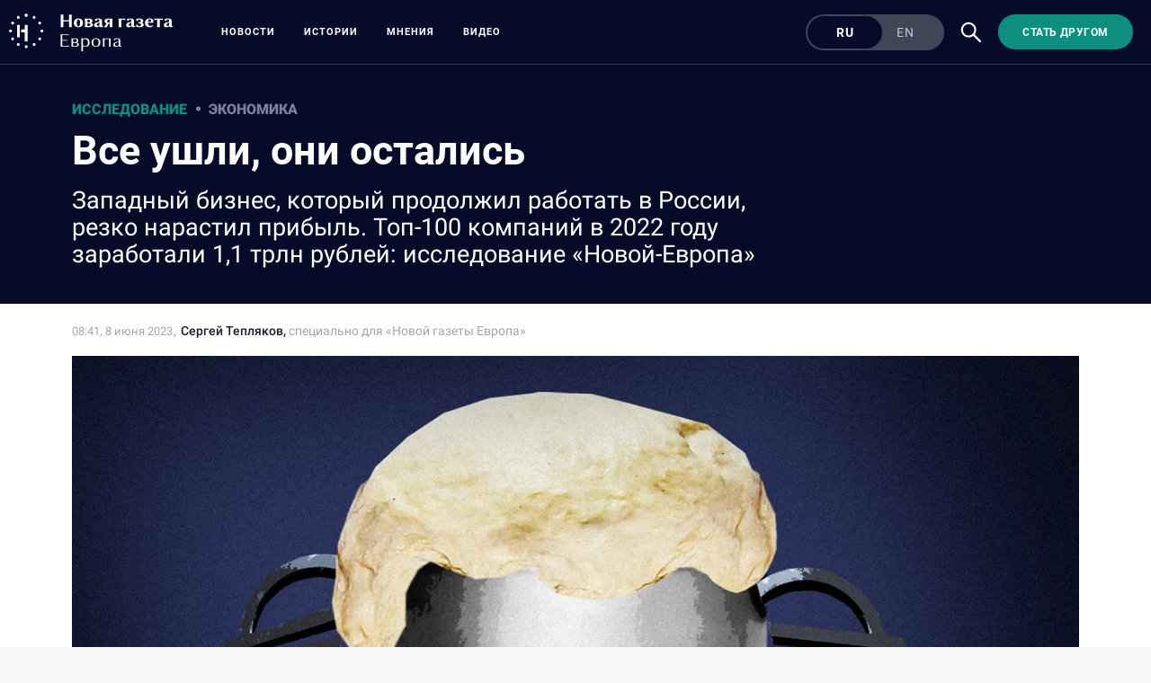

--- FILE ---
content_type: text/html; charset=utf-8
request_url: https://novayagazeta.eu/articles/2023/06/08/vse-ushli-oni-ostalis
body_size: 37465
content:
<!DOCTYPE html>
<html itemscope="itemscope" itemtype="http://schema.org/WebSite" style="--appHeight:960px; --headerBottomPosition:60px;" xmlns="http://www.w3.org/1999/html"><head><script data-slug="2023/06/08/vse-ushli-oni-ostalis" id="article-JSON-LD" type="application/ld+json">
    {
        "@context": "https://schema.org/",
        "@type": "Article",
        "mainEntityOfPage": {
            "@type": "WebPage",
            "@id": "https://novayagazeta.eu/articles/2023/06/08/vse-ushli-oni-ostalis#article"
        },
        "headline": "Все ушли, они остались",
        "alternativeHeadline": "Западный бизнес, который продолжил работать в России, резко нарастил прибыль. Топ-100 компаний в 2022 году заработали 1,1 трлн рублей: исследование «Новой-Европа»",
        "text": "Вскоре после начала войны крупнейшие иностранные компании стали массово объявлять об уходе из России. Но оказалось, что уйти не так-то легко. Одним пришлось вынужденно задержаться в стране в ожидании покупателей, а другие просто решили продолжить работать как ни в чем не бывало. В результате «недружественный» бизнес, который не ушел из России, в 2022 году увеличил прибыль в полтора раза — до 1,1 трлн рублей, подсчитала «Новая-Европа». Рассказываем, как Total, Raiffeisen, PepsiCo и десятки других западных компаний получают сверхдоходы в России во время войны — и платят с них налоги в бюджет. ",
		"keywords": "экономика, санкции, национализация ",
        "image": {
            "@type": "ImageObject",
            "url": "https://novayagazeta.eu/static/previews/2023/06/08/vse-ushli-oni-ostalis.jpeg?v=40",
            "width": 1200,
            "height": 630
        },
        "author": {
            "@type": "Organization",
            "name": "Новая газета Европа",
            "url": "https://novayagazeta.eu"
        },
        "publisher": {
            "@type": "Organization",
            "name": "Новая газета Европа",
            "logo": {
                "@type": "ImageObject",
                "url": "https://novayagazeta.eu/logo_apple_touch_icon_europe.png",
                "width": 144,
                "height": 144
            }
        },
        "datePublished": "2023-06-08T08:41:00.000Z",
        "dateModified": "2023-06-08T08:41:00.000Z"
    }</script><title>Все ушли, они остались. Западный бизнес, который продолжил работать в России, резко нарастил прибыль. Топ-100 компаний в 2022 году заработали 1,1 трлн рублей: исследование «Новой-Европа» — Новая газета Европа</title><meta charset="utf-8"/><meta content="width=device-width,initial-scale=1" name="viewport"/><link href="https://novayagazeta.eu/feed/rss" rel="alternate" title="Новая газета Европа" type="application/rss+xml"/><link href="/favicon.ico" rel="icon"/><link href="/logo_apple_touch_icon_europe.png" rel="apple-touch-icon" sizes="180x180"/><link href="/favicon-europe-32x32.png" rel="icon" sizes="32x32" type="image/png"/><link href="/favicon-europe-16x16.png" rel="icon" sizes="16x16" type="image/png"/><link as="image" href="ic_mainLogo_europe_v3.svg" imagesizes="24x24" imagesrcset="/ic_mainLogo_europe_v3.svg" rel="preload" type="image/svg+xml"/><link as="image" href="ic_search_white_24dp_v3.svg" imagesizes="24x24" imagesrcset="/ic_search_white_24dp_v3.svg" rel="preload" type="image/svg+xml"/><link href="/manifest.json" rel="manifest"/><script>if("HyperRenderBot"!==window.navigator.userAgent){function gtag(){dataLayer.push(arguments)}!function(){var e=document.createElement("script");e.src="https://www.googletagmanager.com/gtag/js?id=G-EQTMJXQCWQ",e.defer=!0,document.head.appendChild(e)}(),window.dataLayer=window.dataLayer||[],gtag("js",new Date),gtag("config","G-EQTMJXQCWQ",{send_page_view:!1})}</script><script type="text/javascript">"HyperRenderBot"!==window.navigator.userAgent&&(!function(e,n){e[n]=e[n]||function(){(e[n].a=e[n].a||[]).push(arguments)},e[n].l=1*new Date}(window,"ym"),function(){var e=document.createElement("script");e.src="https://cdn.jsdelivr.net/npm/yandex-metrica-watch/tag.js",e.defer=!0,document.head.appendChild(e)}(),ym(88181985,"init",{clickmap:!0,trackLinks:!0,defer:!0,accurateTrackBounce:!0}))</script><noscript><div><img alt="" src="https://mc.yandex.ru/watch/88181985" style="position:absolute;left:-9999px"/></div></noscript><style>@font-face{font-family:Roboto;font-style:normal;font-weight:100;font-display:swap;src:url(/KFOkCnqEu92Fr1MmgVxMIzIFKw.woff2) format('woff2');unicode-range:U+0301,U+0400-045F,U+0490-0491,U+04B0-04B1,U+2116}@font-face{font-family:Roboto;font-style:normal;font-weight:100;font-display:swap;src:url(/KFOkCnqEu92Fr1MmgVxIIzIXKMny.woff2) format('woff2');unicode-range:U+0000-00FF,U+0131,U+0152-0153,U+02BB-02BC,U+02C6,U+02DA,U+02DC,U+2000-206F,U+2074,U+20AC,U+2122,U+2191,U+2193,U+2212,U+2215,U+FEFF,U+FFFD}@font-face{font-family:Roboto;font-style:normal;font-weight:300;font-display:swap;src:url(/KFOlCnqEu92Fr1MmSU5fABc4EsA.woff2) format('woff2');unicode-range:U+0301,U+0400-045F,U+0490-0491,U+04B0-04B1,U+2116}@font-face{font-family:Roboto;font-style:normal;font-weight:300;font-display:swap;src:url(/KFOlCnqEu92Fr1MmSU5fBBc4.woff2) format('woff2');unicode-range:U+0000-00FF,U+0131,U+0152-0153,U+02BB-02BC,U+02C6,U+02DA,U+02DC,U+0304,U+0308,U+0329,U+2000-206F,U+2074,U+20AC,U+2122,U+2191,U+2193,U+2212,U+2215,U+FEFF,U+FFFD}@font-face{font-family:Roboto;font-style:normal;font-weight:400;font-display:swap;src:url(/KFOmCnqEu92Fr1Mu5mxKKTU1Kvnz.woff2) format('woff2');unicode-range:U+0400-045F,U+0490-0491,U+04B0-04B1,U+2116}@font-face{font-family:Roboto;font-style:normal;font-weight:400;font-display:swap;src:url(/KFOmCnqEu92Fr1Mu4mxKKTU1Kg.woff2) format('woff2');unicode-range:U+0000-00FF,U+0131,U+0152-0153,U+02BB-02BC,U+02C6,U+02DA,U+02DC,U+2000-206F,U+2074,U+20AC,U+2122,U+2191,U+2193,U+2212,U+2215,U+FEFF,U+FFFD}@font-face{font-family:Roboto;font-style:normal;font-weight:500;font-display:swap;src:url(/KFOlCnqEu92Fr1MmEU9fABc4AMP6lbBP.woff2) format('woff2');unicode-range:U+0400-045F,U+0490-0491,U+04B0-04B1,U+2116}@font-face{font-family:Roboto;font-style:normal;font-weight:500;font-display:swap;src:url(/KFOlCnqEu92Fr1MmEU9fBBc4AMP6lQ.woff2) format('woff2');unicode-range:U+0000-00FF,U+0131,U+0152-0153,U+02BB-02BC,U+02C6,U+02DA,U+02DC,U+2000-206F,U+2074,U+20AC,U+2122,U+2191,U+2193,U+2212,U+2215,U+FEFF,U+FFFD}@font-face{font-family:Roboto;font-style:normal;font-weight:700;font-display:swap;src:url(/KFOlCnqEu92Fr1MmWUlfABc4EsA.woff2) format('woff2');unicode-range:U+0301,U+0400-045F,U+0490-0491,U+04B0-04B1,U+2116}@font-face{font-family:Roboto;font-style:normal;font-weight:700;font-display:swap;src:url(/KFOlCnqEu92Fr1MmWUlfBBc4.woff2) format('woff2');unicode-range:U+0000-00FF,U+0131,U+0152-0153,U+02BB-02BC,U+02C6,U+02DA,U+02DC,U+0304,U+0308,U+0329,U+2000-206F,U+2074,U+20AC,U+2122,U+2191,U+2193,U+2212,U+2215,U+FEFF,U+FFFD}@font-face{font-family:Roboto;font-style:normal;font-weight:900;font-display:swap;src:url(/KFOlCnqEu92Fr1MmYUtfABc4AMP6lbBP.woff2) format('woff2');unicode-range:U+0400-045F,U+0490-0491,U+04B0-04B1,U+2116}@font-face{font-family:Roboto;font-style:normal;font-weight:900;font-display:swap;src:url(/KFOlCnqEu92Fr1MmYUtfBBc4AMP6lQ.woff2) format('woff2');unicode-range:U+0000-00FF,U+0131,U+0152-0153,U+02BB-02BC,U+02C6,U+02DA,U+02DC,U+2000-206F,U+2074,U+20AC,U+2122,U+2191,U+2193,U+2212,U+2215,U+FEFF,U+FFFD}</style><link as="font" crossorigin="anonymous" href="/KFOlCnqEu92Fr1MmYUtfBBc4AMP6lQ.woff2" rel="preload" type="font/woff2"/><link as="font" crossorigin="anonymous" href="/KFOlCnqEu92Fr1MmSU5fABc4EsA.woff2" rel="preload" type="font/woff2"/><link as="font" crossorigin="anonymous" href="/KFOkCnqEu92Fr1MmgVxMIzIFKw.woff2" rel="preload" type="font/woff2"/><link as="font" crossorigin="anonymous" href="/KFOlCnqEu92Fr1MmWUlfABc4EsA.woff2" rel="preload" type="font/woff2"/><link as="font" crossorigin="anonymous" href="/KFOlCnqEu92Fr1MmSU5fBBc4.woff2" rel="preload" type="font/woff2"/><link as="font" crossorigin="anonymous" href="/KFOlCnqEu92Fr1MmYUtfABc4AMP6lbBP.woff2" rel="preload" type="font/woff2"/><link as="font" crossorigin="anonymous" href="/KFOlCnqEu92Fr1MmWUlfBBc4.woff2" rel="preload" type="font/woff2"/><link as="font" crossorigin="anonymous" href="/KFOlCnqEu92Fr1MmEU9fBBc4AMP6lQ.woff2" rel="preload" type="font/woff2"/><link as="font" crossorigin="anonymous" href="/KFOlCnqEu92Fr1MmEU9fABc4AMP6lbBP.woff2" rel="preload" type="font/woff2"/><link as="font" crossorigin="anonymous" href="/KFOmCnqEu92Fr1Mu4mxKKTU1Kg.woff2" rel="preload" type="font/woff2"/><link as="font" crossorigin="anonymous" href="/KFOmCnqEu92Fr1Mu5mxKKTU1Kvnz.woff2" rel="preload" type="font/woff2"/><link as="font" crossorigin="anonymous" href="/KFOkCnqEu92Fr1MmgVxIIzIXKMny.woff2" rel="preload" type="font/woff2"/><meta content="index,follow" name="robots"/><meta content="#ffffff" name="theme-color"/><meta content="summary_large_image" name="twitter:card"/><meta content="@novayagazeta_eu" name="twitter:site"/><meta content="@novayagazeta_eu" name="twitter:creator"/><meta content="no-referrer-when-downgrade" name="referrer"/><meta content="#ffffff" name="msapplication-TileColor"/><meta content="/logo_apple_touch_icon_europe.png" name="msapplication-TileImage"/><style>body{margin:0 auto}</style><script>window.yaContextCb=window.yaContextCb||[]</script><link href="/static/css/main.s531dwio9h.cb3c51a7.chunk.css" rel="stylesheet"/><script defer="defer" src="/static/js/client.s531dwio9h.8285c9a5.chunk.js"></script><style data-emotion="css" data-s=""></style><link as="font" crossorigin="anonymous" data-react-helmet="true" href="/RobotoFlex-VariableFont_GRAD,XTRA,YOPQ,YTAS,YTDE,YTFI,YTLC,YTUC,opsz,slnt,wdth,wght.woff2" rel="preload" type="font/woff2"/><link as="font" crossorigin="anonymous" data-react-helmet="true" href="/ga6faw1J5X9T9RW6j9bNfFIMZhhWnFTyNZIQD1-_P3vct-FG.woff2" rel="preload" type="font/woff2"/><link as="font" crossorigin="anonymous" data-react-helmet="true" href="/ga6faw1J5X9T9RW6j9bNfFIMZhhWnFTyNZIQD1-_P3_ctw.woff2" rel="preload" type="font/woff2"/><link as="font" crossorigin="anonymous" data-react-helmet="true" href="/ga6daw1J5X9T9RW6j9bNVls-hfgvz8JcMofYTYf0D33Esw.woff2" rel="preload" type="font/woff2"/><link as="font" crossorigin="anonymous" data-react-helmet="true" href="/ga6daw1J5X9T9RW6j9bNVls-hfgvz8JcMofYTYf3D33Esw.woff2" rel="preload" type="font/woff2"/><link as="font" crossorigin="anonymous" data-react-helmet="true" href="/ga6faw1J5X9T9RW6j9bNfFIMZhhWnFTyNZIQD1-_P3Lct-FG.woff2" rel="preload" type="font/woff2"/><link as="font" crossorigin="anonymous" data-react-helmet="true" href="/ga6faw1J5X9T9RW6j9bNfFIMZhhWnFTyNZIQD1-_P3Hct-FG.woff2" rel="preload" type="font/woff2"/><link as="font" crossorigin="anonymous" data-react-helmet="true" href="/ga6Kaw1J5X9T9RW6j9bNfFImbjC7XsdBMr8R.woff2" rel="preload" type="font/woff2"/><link as="font" crossorigin="anonymous" data-react-helmet="true" href="/ga6Kaw1J5X9T9RW6j9bNfFImajC7XsdBMg.woff2" rel="preload" type="font/woff2"/><link as="font" crossorigin="anonymous" data-react-helmet="true" href="/ga6Iaw1J5X9T9RW6j9bNfFMWaDq8fMVxMw.woff2" rel="preload" type="font/woff2"/><link as="font" crossorigin="anonymous" data-react-helmet="true" href="/ga6Iaw1J5X9T9RW6j9bNfFcWaDq8fMU.woff2" rel="preload" type="font/woff2"/><link as="font" crossorigin="anonymous" data-react-helmet="true" href="/ga6Law1J5X9T9RW6j9bNdOwzfROece9LOocoDg.woff2" rel="preload" type="font/woff2"/><link as="font" crossorigin="anonymous" data-react-helmet="true" href="/ga6Law1J5X9T9RW6j9bNdOwzfReece9LOoc.woff2" rel="preload" type="font/woff2"/><style data-react-helmet="true" suppresshydrationwarning="true">
          /* cyrillic */
          @font-face {
            font-family: 'Roboto Flex';
            font-style: normal;
            font-weight: 100 1000;
            font-stretch: 100%;
            font-display: swap;
            src: url(/RobotoFlex-VariableFont_GRAD,XTRA,YOPQ,YTAS,YTDE,YTFI,YTLC,YTUC,opsz,slnt,wdth,wght.woff2) format('woff2');
            unicode-range: U+0301, U+0400-045F, U+0490-0491, U+04B0-04B1, U+2116;
          }
          /* latin */
          @font-face {
            font-family: 'Roboto Flex';
            font-style: normal;
            font-weight: 100 1000;
            font-stretch: 100%;
            font-display: swap;
            src: url(/RobotoFlex-VariableFont_GRAD,XTRA,YOPQ,YTAS,YTDE,YTFI,YTLC,YTUC,opsz,slnt,wdth,wght.woff2) format('woff2');
            unicode-range: U+0000-00FF, U+0131, U+0152-0153, U+02BB-02BC, U+02C6, U+02DA, U+02DC, U+0304, U+0308, U+0329, U+2000-206F, U+2074, U+20AC, U+2122, U+2191, U+2193, U+2212, U+2215, U+FEFF, U+FFFD;
          }
			</style><style data-react-helmet="true">
                    /* cyrillic-ext */
                    @font-face {
                      font-family: 'Noto Serif';
                      font-style: italic;
                      font-weight: 400;
                      font-stretch: 100%;
                      src: url(/ga6faw1J5X9T9RW6j9bNfFIMZhhWnFTyNZIQD1-_P3Lct-FG.woff2) format('woff2');
                      unicode-range: U+0460-052F, U+1C80-1C88, U+20B4, U+2DE0-2DFF, U+A640-A69F, U+FE2E-FE2F;
                    }
                    /* cyrillic */
                    @font-face {
                      font-family: 'Noto Serif';
                      font-style: italic;
                      font-weight: 400;
                      font-display: swap;
                      src: url(/ga6Kaw1J5X9T9RW6j9bNfFImbjC7XsdBMr8R.woff2) format('woff2');
                      unicode-range: U+0400-045F, U+0490-0491, U+04B0-04B1, U+2116;
                    }
                    /* latin-ext */
                    @font-face {
                      font-family: 'Noto Serif';
                      font-style: italic;
                      font-weight: 400;
                      font-stretch: 100%;
                      src: url(/ga6faw1J5X9T9RW6j9bNfFIMZhhWnFTyNZIQD1-_P3Hct-FG.woff2) format('woff2');
                      unicode-range: U+0100-02AF, U+0304, U+0308, U+0329, U+1E00-1E9F, U+1EF2-1EFF, U+2020, U+20A0-20AB, U+20AD-20CF, U+2113, U+2C60-2C7F, U+A720-A7FF;
                    }
                
                    /* latin */
                    @font-face {
                      font-family: 'Noto Serif';
                      font-style: italic;
                      font-weight: 400;
                      font-display: swap;
                      src: url(/ga6Kaw1J5X9T9RW6j9bNfFImajC7XsdBMg.woff2) format('woff2');
                      unicode-range: U+0000-00FF, U+0131, U+0152-0153, U+02BB-02BC, U+02C6, U+02DA, U+02DC, U+2000-206F, U+2074, U+20AC, U+2122, U+2191, U+2193, U+2212, U+2215, U+FEFF, U+FFFD;
                    }
                    /* cyrillic-ext */
                    @font-face {
                      font-family: 'Noto Serif';
                      font-style: normal;
                      font-weight: 400;
                      font-stretch: 100%;
                      src: url(/ga6daw1J5X9T9RW6j9bNVls-hfgvz8JcMofYTYf3D33Esw.woff2) format('woff2');
                      unicode-range: U+0460-052F, U+1C80-1C88, U+20B4, U+2DE0-2DFF, U+A640-A69F, U+FE2E-FE2F;
                    }                
                    /* cyrillic */
                    @font-face {
                      font-family: 'Noto Serif';
                      font-style: normal;
                      font-weight: 400;
                      font-display: swap;
                      src: url(/ga6Iaw1J5X9T9RW6j9bNfFMWaDq8fMVxMw.woff2) format('woff2');
                      unicode-range: U+0400-045F, U+0490-0491, U+04B0-04B1, U+2116;
                    }
                    /* latin-ext */
                    @font-face {
                      font-family: 'Noto Serif';
                      font-style: normal;
                      font-weight: 400;
                      font-stretch: 100%;
                      src: url(/ga6daw1J5X9T9RW6j9bNVls-hfgvz8JcMofYTYf0D33Esw.woff2) format('woff2');
                      unicode-range: U+0100-02AF, U+0304, U+0308, U+0329, U+1E00-1E9F, U+1EF2-1EFF, U+2020, U+20A0-20AB, U+20AD-20CF, U+2113, U+2C60-2C7F, U+A720-A7FF;
                    }
                
                    /* latin */
                    @font-face {
                      font-family: 'Noto Serif';
                      font-style: normal;
                      font-weight: 400;
                      font-display: swap;
                      src: url(/ga6Iaw1J5X9T9RW6j9bNfFcWaDq8fMU.woff2) format('woff2');
                      unicode-range: U+0000-00FF, U+0131, U+0152-0153, U+02BB-02BC, U+02C6, U+02DA, U+02DC, U+2000-206F, U+2074, U+20AC, U+2122, U+2191, U+2193, U+2212, U+2215, U+FEFF, U+FFFD;
                    }
                    /* cyrillic */
                    @font-face {
                      font-family: 'Noto Serif';
                      font-style: italic;
                      font-weight: 700;
                      font-stretch: 100%;
                      src: url(/ga6faw1J5X9T9RW6j9bNfFIMZhhWnFTyNZIQD1-_P3vct-FG.woff2) format('woff2');
                      unicode-range: U+0301, U+0400-045F, U+0490-0491, U+04B0-04B1, U+2116;
                    }                
                    /* cyrillic */
                    @font-face {
                      font-family: 'Noto Serif';
                      font-style: normal;
                      font-weight: 700;
                      font-display: swap;
                      src: url(/ga6Law1J5X9T9RW6j9bNdOwzfROece9LOocoDg.woff2) format('woff2');
                      unicode-range: U+0400-045F, U+0490-0491, U+04B0-04B1, U+2116;
                    }
                    /* latin */
                    @font-face {
                      font-family: 'Noto Serif';
                      font-style: italic;
                      font-weight: 700;
                      font-stretch: 100%;
                      src: url(/ga6faw1J5X9T9RW6j9bNfFIMZhhWnFTyNZIQD1-_P3_ctw.woff2) format('woff2');
                      unicode-range: U+0000-00FF, U+0131, U+0152-0153, U+02BB-02BC, U+02C6, U+02DA, U+02DC, U+0304, U+0308, U+0329, U+2000-206F, U+2074, U+20AC, U+2122, U+2191, U+2193, U+2212, U+2215, U+FEFF, U+FFFD;
                    }
                
                    /* latin */
                    @font-face {
                      font-family: 'Noto Serif';
                      font-style: normal;
                      font-weight: 700;
                      font-display: swap;
                      src: url(/ga6Law1J5X9T9RW6j9bNdOwzfReece9LOoc.woff2) format('woff2');
                      unicode-range: U+0000-00FF, U+0131, U+0152-0153, U+02BB-02BC, U+02C6, U+02DA, U+02DC, U+2000-206F, U+2074, U+20AC, U+2122, U+2191, U+2193, U+2212, U+2215, U+FEFF, U+FFFD;
                    }
                    </style><link href="/static/css/575.s531dwio9h.b5b6b876.chunk.css" rel="stylesheet" type="text/css"/><link href="/static/css/4.s531dwio9h.ecd9bfb3.chunk.css" rel="stylesheet" type="text/css"/><link href="/static/css/71.s531dwio9h.9584440a.chunk.css" rel="stylesheet" type="text/css"/><link data-react-helmet="true" href="https://novayagazeta.eu/static/previews/2023/06/08/vse-ushli-oni-ostalis.jpeg?v=40" rel="image_src"/><link data-react-helmet="true" href="https://novayagazeta.eu/articles/2023/06/08/vse-ushli-oni-ostalis" hreflang="ru" rel="alternate"/><link data-react-helmet="true" href="https://novayagazeta.eu/amp/articles/2023/06/08/vse-ushli-oni-ostalis" rel="amphtml"/><link data-react-helmet="true" href="https://novayagazeta.eu/articles/2023/06/08/vse-ushli-oni-ostalis" rel="canonical"/><meta content="Новая газета Европа" data-react-helmet="true" property="og:site_name"/><meta content="ru_RU" data-react-helmet="true" property="og:locale"/><meta content="ru" data-react-helmet="true" http-equiv="Content-language"/><meta content="article" data-react-helmet="true" property="og:type"/><meta content="https://novayagazeta.eu/static/previews/2023/06/08/vse-ushli-oni-ostalis.jpeg?v=40" data-react-helmet="true" itemprop="image"/><meta content="https://novayagazeta.eu/static/previews/2023/06/08/vse-ushli-oni-ostalis.jpeg?v=40" data-react-helmet="true" name="twitter:image"/><meta content="https://novayagazeta.eu/static/previews/2023/06/08/vse-ushli-oni-ostalis.jpeg?v=40" data-react-helmet="true" property="og:image"/><meta content="1200" data-react-helmet="true" property="og:image:width"/><meta content="630" data-react-helmet="true" property="og:image:height"/><meta content="Все ушли, они остались. Западный бизнес, который продолжил работать в России, резко нарастил прибыль. Топ-100 компаний в 2022 году заработали 1,1 трлн рублей: исследование «Новой-Европа» — Новая газета Европа" data-react-helmet="true" property="og:long_title"/><meta content="Все ушли, они остались. Западный бизнес, который продолжил работать в России, резко нарастил прибыль. Топ-100 компаний в 2022 году заработали 1,1 трлн рублей: исследование «Новой-Европа» — Новая газета Европа" data-react-helmet="true" name="twitter:title"/><meta content="Все ушли, они остались. Западный бизнес, который продолжил работать в России, резко нарастил прибыль. Топ-100 компаний в 2022 году заработали 1,1 трлн рублей: исследование «Новой-Европа» — Новая газета Европа" data-react-helmet="true" property="og:title"/><meta content="Вскоре после начала войны крупнейшие иностранные компании стали массово объявлять об уходе из России. Но оказалось, что уйти не так-то легко. Одним пришлось вынужденно задержаться в стране в ожидании покупателей, а другие просто решили продолжить работать как ни в чем не бывало. В результате «недружественный» бизнес, который не ушел из России, в 2022 году увеличил прибыль в полтора раза — до 1,1 трлн рублей, подсчитала «Новая-Европа». Рассказываем, как Total, Raiffeisen, PepsiCo и десятки других западных компаний получают сверхдоходы в России во время войны — и платят с них налоги в бюджет. " data-react-helmet="true" name="twitter:description"/><meta content="Вскоре после начала войны крупнейшие иностранные компании стали массово объявлять об уходе из России. Но оказалось, что уйти не так-то легко. Одним пришлось вынужденно задержаться в стране в ожидании покупателей, а другие просто решили продолжить работать как ни в чем не бывало. В результате «недружественный» бизнес, который не ушел из России, в 2022 году увеличил прибыль в полтора раза — до 1,1 трлн рублей, подсчитала «Новая-Европа». Рассказываем, как Total, Raiffeisen, PepsiCo и десятки других западных компаний получают сверхдоходы в России во время войны — и платят с них налоги в бюджет. " data-react-helmet="true" name="description"/><meta content="Вскоре после начала войны крупнейшие иностранные компании стали массово объявлять об уходе из России. Но оказалось, что уйти не так-то легко. Одним пришлось вынужденно задержаться в стране в ожидании покупателей, а другие просто решили продолжить работать как ни в чем не бывало. В результате «недружественный» бизнес, который не ушел из России, в 2022 году увеличил прибыль в полтора раза — до 1,1 трлн рублей, подсчитала «Новая-Европа». Рассказываем, как Total, Raiffeisen, PepsiCo и десятки других западных компаний получают сверхдоходы в России во время войны — и платят с них налоги в бюджет. " data-react-helmet="true" property="og:description"/><meta content="https://novayagazeta.eu/articles/2023/06/08/vse-ushli-oni-ostalis" data-react-helmet="true" property="og:url"/><meta content="https://novayagazeta.eu/articles/2023/06/08/vse-ushli-oni-ostalis" data-react-helmet="true" name="url"/><meta content="https://novayagazeta.eu/articles/2023/06/08/vse-ushli-oni-ostalis" data-react-helmet="true" name="identifier-URL"/><meta content="экономика, санкции, национализация " data-react-helmet="true" name="keywords"/><meta content="1686213660000" data-react-helmet="true" property="article:published_time"/><meta content="Сергей Тепляков" data-react-helmet="true" itemprop="author" itemtype="https://schema.org/Person"/><meta content="Расследования" data-react-helmet="true" name="genre"/><style type="text/css">.transform-component-module_wrapper__7HFJe {
  position: relative;
  width: -moz-fit-content;
  width: fit-content;
  height: -moz-fit-content;
  height: fit-content;
  overflow: hidden;
  -webkit-touch-callout: none; /* iOS Safari */
  -webkit-user-select: none; /* Safari */
  -khtml-user-select: none; /* Konqueror HTML */
  -moz-user-select: none; /* Firefox */
  -ms-user-select: none; /* Internet Explorer/Edge */
  user-select: none;
  margin: 0;
  padding: 0;
}
.transform-component-module_content__uCDPE {
  display: flex;
  flex-wrap: wrap;
  width: -moz-fit-content;
  width: fit-content;
  height: -moz-fit-content;
  height: fit-content;
  margin: 0;
  padding: 0;
  transform-origin: 0% 0%;
}
.transform-component-module_content__uCDPE img {
  pointer-events: none;
}
</style></head><body><script id="__SERVER_DATA__" type="application/json">%7B%22mutations%22%3A%5B%5D%2C%22queries%22%3A%5B%7B%22state%22%3A%7B%22data%22%3A%7B%7D%2C%22dataUpdateCount%22%3A1%2C%22dataUpdatedAt%22%3A1767367086195%2C%22error%22%3Anull%2C%22errorUpdateCount%22%3A0%2C%22errorUpdatedAt%22%3A0%2C%22fetchFailureCount%22%3A0%2C%22fetchFailureReason%22%3Anull%2C%22fetchMeta%22%3Anull%2C%22isInvalidated%22%3Afalse%2C%22status%22%3A%22success%22%2C%22fetchStatus%22%3A%22idle%22%7D%2C%22queryKey%22%3A%5B%22meta%22%5D%2C%22queryHash%22%3A%22%5B%5C%22meta%5C%22%5D%22%7D%2C%7B%22state%22%3A%7B%22data%22%3A%7B%22title%22%3A%22%3Cp%3E%D0%92%D1%81%D0%B5%20%D1%83%D1%88%D0%BB%D0%B8%2C%20%D0%BE%D0%BD%D0%B8%20%D0%BE%D1%81%D1%82%D0%B0%D0%BB%D0%B8%D1%81%D1%8C%20%26nbsp%3B%3C%2Fp%3E%22%2C%22subtitle%22%3A%22%D0%97%D0%B0%D0%BF%D0%B0%D0%B4%D0%BD%D1%8B%D0%B9%20%D0%B1%D0%B8%D0%B7%D0%BD%D0%B5%D1%81%2C%20%D0%BA%D0%BE%D1%82%D0%BE%D1%80%D1%8B%D0%B9%20%D0%BF%D1%80%D0%BE%D0%B4%D0%BE%D0%BB%D0%B6%D0%B8%D0%BB%20%D1%80%D0%B0%D0%B1%D0%BE%D1%82%D0%B0%D1%82%D1%8C%20%D0%B2%20%D0%A0%D0%BE%D1%81%D1%81%D0%B8%D0%B8%2C%20%D1%80%D0%B5%D0%B7%D0%BA%D0%BE%20%D0%BD%D0%B0%D1%80%D0%B0%D1%81%D1%82%D0%B8%D0%BB%20%D0%BF%D1%80%D0%B8%D0%B1%D1%8B%D0%BB%D1%8C.%20%D0%A2%D0%BE%D0%BF-100%20%D0%BA%D0%BE%D0%BC%D0%BF%D0%B0%D0%BD%D0%B8%D0%B9%20%D0%B2%202022%20%D0%B3%D0%BE%D0%B4%D1%83%20%D0%B7%D0%B0%D1%80%D0%B0%D0%B1%D0%BE%D1%82%D0%B0%D0%BB%D0%B8%201%2C1%20%D1%82%D1%80%D0%BB%D0%BD%20%D1%80%D1%83%D0%B1%D0%BB%D0%B5%D0%B9%3A%20%D0%B8%D1%81%D1%81%D0%BB%D0%B5%D0%B4%D0%BE%D0%B2%D0%B0%D0%BD%D0%B8%D0%B5%20%C2%AB%D0%9D%D0%BE%D0%B2%D0%BE%D0%B9-%D0%95%D0%B2%D1%80%D0%BE%D0%BF%D0%B0%C2%BB%22%2C%22slug%22%3A%222023%2F06%2F08%2Fvse-ushli-oni-ostalis%22%2C%22lang%22%3A%22ru%22%2C%22typeDisplayName%22%3A%22%D0%A1%D1%82%D0%B0%D1%82%D1%8C%D1%8F%22%2C%22version%22%3A40%2C%22titleSocial%22%3A%22%D0%92%D1%81%D0%B5%20%D1%83%D1%88%D0%BB%D0%B8%2C%20%D0%BE%D0%BD%D0%B8%20%D0%BE%D1%81%D1%82%D0%B0%D0%BB%D0%B8%D1%81%D1%8C.%5Cn%D0%97%D0%B0%D0%BF%D0%B0%D0%B4%D0%BD%D1%8B%D0%B9%20%D0%B1%D0%B8%D0%B7%D0%BD%D0%B5%D1%81%2C%20%D0%BA%D0%BE%D1%82%D0%BE%D1%80%D1%8B%D0%B9%20%D0%BF%D1%80%D0%BE%D0%B4%D0%BE%D0%BB%D0%B6%D0%B8%D0%BB%5Cn%D1%80%D0%B0%D0%B1%D0%BE%D1%82%D0%B0%D1%82%D1%8C%20%D0%B2%20%D0%A0%D0%BE%D1%81%D1%81%D0%B8%D0%B8%2C%20%D1%80%D0%B5%D0%B7%D0%BA%D0%BE%20%D0%BD%D0%B0%D1%80%D0%B0%D1%81%D1%82%D0%B8%D0%BB%5Cn%D0%BF%D1%80%D0%B8%D0%B1%D1%8B%D0%BB%D1%8C.%20%D0%A2%D0%BE%D0%BF-100%20%D0%BA%D0%BE%D0%BC%D0%BF%D0%B0%D0%BD%D0%B8%D0%B9%20%D0%B2%202022%5Cn%D0%B3%D0%BE%D0%B4%D1%83%20%D0%B7%D0%B0%D1%80%D0%B0%D0%B1%D0%BE%D1%82%D0%B0%D0%BB%D0%B8%201%2C1%20%D1%82%D1%80%D0%BB%D0%BD%20%D1%80%D1%83%D0%B1%D0%BB%D0%B5%D0%B9%3A%5Cn%D0%B8%D1%81%D1%81%D0%BB%D0%B5%D0%B4%D0%BE%D0%B2%D0%B0%D0%BD%D0%B8%D0%B5%20%C2%AB%D0%9D%D0%BE%D0%B2%D0%BE%D0%B9-%D0%95%D0%B2%D1%80%D0%BE%D0%BF%D0%B0%C2%BB%22%2C%22titlePictureOfTheDay%22%3A%22%22%2C%22subtitlePictureOfTheDay%22%3Anull%2C%22backgroundUrl%22%3Anull%2C%22previewUrl%22%3A%22https%3A%2F%2Fnovayagazeta.eu%2Fstatic%2Frecords%2Fc47d8da354c5420995dc51fd14bd165e.webp%22%2C%22previewHeight%22%3A676%2C%22previewWidth%22%3A1200%2C%22metaPreviewHeight%22%3A630%2C%22metaPreviewWidth%22%3A1200%2C%22previewCaption%22%3A%22%3Cp%3E%D0%98%D0%BB%D0%BB%D1%8E%D1%81%D1%82%D1%80%D0%B0%D1%86%D0%B8%D1%8F%3A%26nbsp%3B%C2%AB%D0%9D%D0%BE%D0%B2%D0%B0%D1%8F%20%D0%B3%D0%B0%D0%B7%D0%B5%D1%82%D0%B0%20%D0%95%D0%B2%D1%80%D0%BE%D0%BF%D0%B0%C2%BB%3C%2Fp%3E%22%2C%22previewUrlSocial%22%3Anull%2C%22previewUrlAnimated%22%3A%22%22%2C%22lead%22%3A%22%3Cp%3E%D0%92%D1%81%D0%BA%D0%BE%D1%80%D0%B5%20%D0%BF%D0%BE%D1%81%D0%BB%D0%B5%20%D0%BD%D0%B0%D1%87%D0%B0%D0%BB%D0%B0%20%D0%B2%D0%BE%D0%B9%D0%BD%D1%8B%20%D0%BA%D1%80%D1%83%D0%BF%D0%BD%D0%B5%D0%B9%D1%88%D0%B8%D0%B5%20%D0%B8%D0%BD%D0%BE%D1%81%D1%82%D1%80%D0%B0%D0%BD%D0%BD%D1%8B%D0%B5%20%D0%BA%D0%BE%D0%BC%D0%BF%D0%B0%D0%BD%D0%B8%D0%B8%20%D1%81%D1%82%D0%B0%D0%BB%D0%B8%20%D0%BC%D0%B0%D1%81%D1%81%D0%BE%D0%B2%D0%BE%20%D0%BE%D0%B1%D1%8A%D1%8F%D0%B2%D0%BB%D1%8F%D1%82%D1%8C%20%D0%BE%D0%B1%20%D1%83%D1%85%D0%BE%D0%B4%D0%B5%20%D0%B8%D0%B7%20%D0%A0%D0%BE%D1%81%D1%81%D0%B8%D0%B8.%20%D0%9D%D0%BE%20%D0%BE%D0%BA%D0%B0%D0%B7%D0%B0%D0%BB%D0%BE%D1%81%D1%8C%2C%20%D1%87%D1%82%D0%BE%20%D1%83%D0%B9%D1%82%D0%B8%20%D0%BD%D0%B5%20%D1%82%D0%B0%D0%BA-%D1%82%D0%BE%20%D0%BB%D0%B5%D0%B3%D0%BA%D0%BE.%20%D0%9E%D0%B4%D0%BD%D0%B8%D0%BC%20%D0%BF%D1%80%D0%B8%D1%88%D0%BB%D0%BE%D1%81%D1%8C%20%D0%B2%D1%8B%D0%BD%D1%83%D0%B6%D0%B4%D0%B5%D0%BD%D0%BD%D0%BE%20%D0%B7%D0%B0%D0%B4%D0%B5%D1%80%D0%B6%D0%B0%D1%82%D1%8C%D1%81%D1%8F%20%D0%B2%20%D1%81%D1%82%D1%80%D0%B0%D0%BD%D0%B5%20%D0%B2%20%D0%BE%D0%B6%D0%B8%D0%B4%D0%B0%D0%BD%D0%B8%D0%B8%20%D0%BF%D0%BE%D0%BA%D1%83%D0%BF%D0%B0%D1%82%D0%B5%D0%BB%D0%B5%D0%B9%2C%20%D0%B0%20%D0%B4%D1%80%D1%83%D0%B3%D0%B8%D0%B5%20%D0%BF%D1%80%D0%BE%D1%81%D1%82%D0%BE%20%D1%80%D0%B5%D1%88%D0%B8%D0%BB%D0%B8%20%D0%BF%D1%80%D0%BE%D0%B4%D0%BE%D0%BB%D0%B6%D0%B8%D1%82%D1%8C%20%D1%80%D0%B0%D0%B1%D0%BE%D1%82%D0%B0%D1%82%D1%8C%20%D0%BA%D0%B0%D0%BA%20%D0%BD%D0%B8%20%D0%B2%20%D1%87%D0%B5%D0%BC%20%D0%BD%D0%B5%20%D0%B1%D1%8B%D0%B2%D0%B0%D0%BB%D0%BE.%20%D0%92%20%D1%80%D0%B5%D0%B7%D1%83%D0%BB%D1%8C%D1%82%D0%B0%D1%82%D0%B5%20%C2%AB%D0%BD%D0%B5%D0%B4%D1%80%D1%83%D0%B6%D0%B5%D1%81%D1%82%D0%B2%D0%B5%D0%BD%D0%BD%D1%8B%D0%B9%C2%BB%20%D0%B1%D0%B8%D0%B7%D0%BD%D0%B5%D1%81%2C%20%D0%BA%D0%BE%D1%82%D0%BE%D1%80%D1%8B%D0%B9%20%D0%BD%D0%B5%20%D1%83%D1%88%D0%B5%D0%BB%20%D0%B8%D0%B7%20%D0%A0%D0%BE%D1%81%D1%81%D0%B8%D0%B8%2C%20%D0%B2%202022%20%D0%B3%D0%BE%D0%B4%D1%83%20%D1%83%D0%B2%D0%B5%D0%BB%D0%B8%D1%87%D0%B8%D0%BB%20%D0%BF%D1%80%D0%B8%D0%B1%D1%8B%D0%BB%D1%8C%20%D0%B2%20%D0%BF%D0%BE%D0%BB%D1%82%D0%BE%D1%80%D0%B0%20%D1%80%D0%B0%D0%B7%D0%B0%20%E2%80%94%20%D0%B4%D0%BE%201%2C1%20%D1%82%D1%80%D0%BB%D0%BD%20%D1%80%D1%83%D0%B1%D0%BB%D0%B5%D0%B9%2C%20%D0%BF%D0%BE%D0%B4%D1%81%D1%87%D0%B8%D1%82%D0%B0%D0%BB%D0%B0%20%C2%AB%D0%9D%D0%BE%D0%B2%D0%B0%D1%8F-%D0%95%D0%B2%D1%80%D0%BE%D0%BF%D0%B0%C2%BB.%20%D0%A0%D0%B0%D1%81%D1%81%D0%BA%D0%B0%D0%B7%D1%8B%D0%B2%D0%B0%D0%B5%D0%BC%2C%20%D0%BA%D0%B0%D0%BA%20Total%2C%20Raiffeisen%2C%20PepsiCo%20%D0%B8%20%D0%B4%D0%B5%D1%81%D1%8F%D1%82%D0%BA%D0%B8%20%D0%B4%D1%80%D1%83%D0%B3%D0%B8%D1%85%20%D0%B7%D0%B0%D0%BF%D0%B0%D0%B4%D0%BD%D1%8B%D1%85%20%D0%BA%D0%BE%D0%BC%D0%BF%D0%B0%D0%BD%D0%B8%D0%B9%20%D0%BF%D0%BE%D0%BB%D1%83%D1%87%D0%B0%D1%8E%D1%82%20%D1%81%D0%B2%D0%B5%D1%80%D1%85%D0%B4%D0%BE%D1%85%D0%BE%D0%B4%D1%8B%20%D0%B2%20%D0%A0%D0%BE%D1%81%D1%81%D0%B8%D0%B8%20%D0%B2%D0%BE%20%D0%B2%D1%80%D0%B5%D0%BC%D1%8F%20%D0%B2%D0%BE%D0%B9%D0%BD%D1%8B%20%E2%80%94%20%D0%B8%20%D0%BF%D0%BB%D0%B0%D1%82%D1%8F%D1%82%20%D1%81%20%D0%BD%D0%B8%D1%85%20%D0%BD%D0%B0%D0%BB%D0%BE%D0%B3%D0%B8%20%D0%B2%20%D0%B1%D1%8E%D0%B4%D0%B6%D0%B5%D1%82.%26nbsp%3B%3C%2Fp%3E%22%2C%22typeId%22%3A%22statja%22%2C%22typeRubricId%22%3A%22jekonomika%22%2C%22typeRubricDisplayName%22%3A%22%D0%AD%D0%BA%D0%BE%D0%BD%D0%BE%D0%BC%D0%B8%D0%BA%D0%B0%22%2C%22typeGenreId%22%3A%22rassledovanija%22%2C%22typeGenreDisplayName%22%3A%22%D0%A0%D0%B0%D1%81%D1%81%D0%BB%D0%B5%D0%B4%D0%BE%D0%B2%D0%B0%D0%BD%D0%B8%D1%8F%22%2C%22authors%22%3A%5B%7B%22id%22%3A289%2C%22name%22%3A%22%D0%A1%D0%B5%D1%80%D0%B3%D0%B5%D0%B9%22%2C%22surname%22%3A%22%D0%A2%D0%B5%D0%BF%D0%BB%D1%8F%D0%BA%D0%BE%D0%B2%22%2C%22avatarUrl%22%3A%22%22%2C%22caption%22%3A%22%D1%81%D0%BF%D0%B5%D1%86%D0%B8%D0%B0%D0%BB%D1%8C%D0%BD%D0%BE%20%D0%B4%D0%BB%D1%8F%20%C2%AB%D0%9D%D0%BE%D0%B2%D0%BE%D0%B9%20%D0%B3%D0%B0%D0%B7%D0%B5%D1%82%D1%8B%20%D0%95%D0%B2%D1%80%D0%BE%D0%BF%D0%B0%C2%BB%22%2C%22locale%22%3A%5B%7B%22lang%22%3A%22en%22%2C%22name%22%3A%22Sergey%22%2C%22surname%22%3A%22Teplyakov%22%2C%22caption%22%3A%22exclusively%20for%20Novaya%20Gazeta%20Europe%22%7D%5D%2C%22isForeignAgent%22%3Afalse%7D%5D%2C%22tags%22%3A%5B%22%D1%8D%D0%BA%D0%BE%D0%BD%D0%BE%D0%BC%D0%B8%D0%BA%D0%B0%22%2C%22%D1%81%D0%B0%D0%BD%D0%BA%D1%86%D0%B8%D0%B8%22%2C%22%D0%BD%D0%B0%D1%86%D0%B8%D0%BE%D0%BD%D0%B0%D0%BB%D0%B8%D0%B7%D0%B0%D1%86%D0%B8%D1%8F%20%22%5D%2C%22podcastId%22%3Anull%2C%22newspaperReleaseId%22%3A%22%22%2C%22themesAttachedId%22%3A%5B%22e7eb04bbba394f249e1fa4791aedb746%22%5D%2C%22themes%22%3A%5B%7B%22id%22%3A%22e7eb04bbba394f249e1fa4791aedb746%22%2C%22promoPicture%22%3Anull%2C%22title%22%3A%22%D0%95%D0%B2%D1%80%D0%BE%D0%BF%D0%B0%22%2C%22description%22%3A%22%D0%95%D0%B2%D1%80%D0%BE%D0%BF%D0%B0%22%2C%22previewUrl%22%3Anull%2C%22color%22%3A%22%23100f0f%22%2C%22shortDescription%22%3A%22%D0%95%D0%B2%D1%80%D0%BE%D0%BF%D0%B0%22%2C%22slug%22%3A%22europe%22%7D%5D%2C%22partnersTitle%22%3Anull%2C%22flags%22%3A%5B%5D%2C%22isImportant%22%3Afalse%2C%22isActive%22%3Atrue%2C%22isPreviewHidden%22%3Afalse%2C%22isYandexZenHidden%22%3Afalse%2C%22isYandexNewsHidden%22%3Atrue%2C%22isAdHidden%22%3Afalse%2C%22customGenre%22%3A%22%D0%98%D1%81%D1%81%D0%BB%D0%B5%D0%B4%D0%BE%D0%B2%D0%B0%D0%BD%D0%B8%D0%B5%22%2C%22body%22%3A%5B%7B%22type%22%3A%22text%22%2C%22data%22%3A%22%3Ch2%20data-component%3D%5C%22h1%5C%22%3E%D0%A1%D0%B2%D0%B5%D1%80%D1%85%D0%BF%D1%80%D0%B8%D0%B1%D1%8B%D0%BB%D1%8C%20%D0%B2%D0%BE%20%D0%B2%D1%80%D0%B5%D0%BC%D1%8F%20%D0%B2%D0%BE%D0%B9%D0%BD%D1%8B%3C%2Fh2%3E%5Cn%3Cp%3E%D0%9F%D0%BE%D1%81%D0%BB%D0%B5%20%D0%BD%D0%B0%D1%87%D0%B0%D0%BB%D0%B0%20%D1%80%D0%BE%D1%81%D1%81%D0%B8%D0%B9%D1%81%D0%BA%D0%BE%D0%B3%D0%BE%20%D0%B2%D1%82%D0%BE%D1%80%D0%B6%D0%B5%D0%BD%D0%B8%D1%8F%20%D0%BE%D1%82%20%D0%B8%D0%BD%D0%BE%D1%81%D1%82%D1%80%D0%B0%D0%BD%D0%BD%D1%8B%D1%85%20%D0%BA%D0%BE%D0%BC%D0%BF%D0%B0%D0%BD%D0%B8%D0%B9%20%D0%BF%D0%BE%D1%81%D1%8B%D0%BF%D0%B0%D0%BB%D0%B8%D1%81%D1%8C%20%D0%B7%D0%B0%D1%8F%D0%B2%D0%BB%D0%B5%D0%BD%D0%B8%D1%8F%20%D0%BE%D0%B1%20%D1%83%D1%85%D0%BE%D0%B4%D0%B5%20%D0%B8%D0%B7%20%D0%A0%D0%BE%D1%81%D1%81%D0%B8%D0%B8.%20%D0%98%D0%B7%20%D1%82%D0%B0%D0%BA%D0%B8%D1%85%20%D1%81%D0%BE%D0%BE%D0%B1%D1%89%D0%B5%D0%BD%D0%B8%D0%B9%20%D0%BC%D0%BE%D0%B3%D0%BB%D0%BE%20%D0%BF%D0%BE%D0%BA%D0%B0%D0%B7%D0%B0%D1%82%D1%8C%D1%81%D1%8F%2C%20%D1%87%D1%82%D0%BE%20%D0%B7%D0%B0%D0%BF%D0%B0%D0%B4%D0%BD%D1%8B%D0%B9%20%D0%B1%D0%B8%D0%B7%D0%BD%D0%B5%D1%81%20%D0%BE%D0%BA%D0%BE%D0%BD%D1%87%D0%B0%D1%82%D0%B5%D0%BB%D1%8C%D0%BD%D0%BE%20%D1%80%D0%B0%D0%B7%D0%BE%D1%80%D0%B2%D0%B0%D0%BB%20%D1%81%D0%B2%D1%8F%D0%B7%D0%B8%20%D1%81%20%D0%A0%D0%BE%D1%81%D1%81%D0%B8%D0%B5%D0%B9.%26nbsp%3B%3C%2Fp%3E%5Cn%3Cp%3E%D0%A1%D0%BF%D1%83%D1%81%D1%82%D1%8F%20%D0%BF%D0%BE%D1%87%D1%82%D0%B8%20%D0%BF%D0%BE%D0%BB%D1%82%D0%BE%D1%80%D0%B0%20%D0%B3%D0%BE%D0%B4%D0%B0%20%D0%BF%D0%BE%D1%81%D0%BB%D0%B5%20%D0%BD%D0%B0%D1%87%D0%B0%D0%BB%D0%B0%20%D0%B2%D0%BE%D0%B9%D0%BD%D1%8B%20%D0%BC%D0%BE%D0%B6%D0%BD%D0%BE%20%D0%BA%D0%BE%D0%BD%D1%81%D1%82%D0%B0%D1%82%D0%B8%D1%80%D0%BE%D0%B2%D0%B0%D1%82%D1%8C%2C%20%D1%87%D1%82%D0%BE%20%D1%8D%D1%82%D0%BE%20%D0%B4%D0%B0%D0%BB%D0%B5%D0%BA%D0%BE%20%D0%BD%D0%B5%20%D1%82%D0%B0%D0%BA%3A%20%D0%B8%D0%B7%20%D1%81%D1%82%D1%80%D0%B0%D0%BD%D1%8B%20%D1%83%D1%88%D0%BB%D0%B0%20%D1%82%D0%BE%D0%BB%D1%8C%D0%BA%D0%BE%20%D0%BC%D0%B0%D0%BB%D0%B0%D1%8F%20%D1%87%D0%B0%D1%81%D1%82%D1%8C%20%D0%B8%D0%BD%D0%BE%D1%81%D1%82%D1%80%D0%B0%D0%BD%D0%BD%D1%8B%D1%85%20%D0%BA%D0%BE%D0%BC%D0%BF%D0%B0%D0%BD%D0%B8%D0%B9.%20%D0%9F%D0%BE%20%3Ca%20href%3D%5C%22https%3A%2F%2Fleave-russia.org%2F%5C%22%3E%D0%BF%D0%BE%D0%B4%D1%81%D1%87%D0%B5%D1%82%D0%B0%D0%BC%3C%2Fa%3E%20%D0%9A%D0%B8%D0%B5%D0%B2%D1%81%D0%BA%D0%BE%D0%B9%20%D1%88%D0%BA%D0%BE%D0%BB%D1%8B%20%D1%8D%D0%BA%D0%BE%D0%BD%D0%BE%D0%BC%D0%B8%D0%BA%D0%B8%20(%D0%9A%D0%A8%D0%AD)%2C%20%D1%82%D0%BE%D0%BB%D1%8C%D0%BA%D0%BE%207%25%20%D0%B7%D0%B0%D0%BF%D0%B0%D0%B4%D0%BD%D1%8B%D1%85%20%D0%BA%D0%BE%D0%BC%D0%BF%D0%B0%D0%BD%D0%B8%D0%B9%20(241)%20%D0%BF%D0%BE%D0%BB%D0%BD%D0%BE%D1%81%D1%82%D1%8C%D1%8E%20%D0%BF%D0%BE%D0%BA%D0%B8%D0%BD%D1%83%D0%BB%D0%B8%20%D0%A0%D0%BE%D1%81%D1%81%D0%B8%D1%8E.%20%D0%95%D1%89%D0%B5%2010%25%20%D0%BA%D0%BE%D0%BC%D0%BF%D0%B0%D0%BD%D0%B8%D0%B9%20%D0%BF%D1%80%D0%B8%D0%BE%D1%81%D1%82%D0%B0%D0%BD%D0%BE%D0%B2%D0%B8%D0%BB%D0%B8%20%D0%BE%D0%BF%D0%B5%D1%80%D0%B0%D1%86%D0%B8%D0%B8%2C%20%D0%BD%D0%BE%20%D0%BE%D1%81%D1%82%D0%B0%D0%B2%D0%BB%D1%8F%D1%8E%D1%82%20%D0%B4%D0%BB%D1%8F%20%D1%81%D0%B5%D0%B1%D1%8F%20%D0%B2%D0%BE%D0%B7%D0%BC%D0%BE%D0%B6%D0%BD%D0%BE%D1%81%D1%82%D1%8C%20%D0%B2%D0%BE%D0%B7%D0%BE%D0%B1%D0%BD%D0%BE%D0%B2%D0%B8%D1%82%D1%8C%20%D0%B8%D1%85%2C%2041%25%20%D0%BF%D1%80%D0%BE%D0%B4%D0%BE%D0%BB%D0%B6%D0%B0%D0%B5%D1%82%20%D1%80%D0%B0%D0%B1%D0%BE%D1%82%D1%83%20%D0%B2%20%D0%BF%D1%80%D0%B5%D0%B6%D0%BD%D0%B5%D0%BC%20%D1%80%D0%B5%D0%B6%D0%B8%D0%BC%D0%B5%2C%20%D1%82%D1%80%D0%B5%D1%82%D1%8C%20%D0%BA%D0%BE%D0%BC%D0%BF%D0%B0%D0%BD%D0%B8%D0%B9%20%D1%81%D0%BE%D0%BA%D1%80%D0%B0%D1%82%D0%B8%D0%BB%D0%B8%20%D1%87%D0%B0%D1%81%D1%82%D1%8C%20%D0%B4%D0%B5%D1%8F%D1%82%D0%B5%D0%BB%D1%8C%D0%BD%D0%BE%D1%81%D1%82%D0%B8%20%D0%BB%D0%B8%D0%B1%D0%BE%20%D0%BF%D1%80%D0%B8%D0%BE%D1%81%D1%82%D0%B0%D0%BD%D0%BE%D0%B2%D0%B8%D0%BB%D0%B8%20%D0%BD%D0%BE%D0%B2%D1%8B%D0%B5%20%D0%B8%D0%BD%D0%B2%D0%B5%D1%81%D1%82%D0%B8%D1%86%D0%B8%D0%B8.%20%D0%9F%D0%BE%20%3Ca%20href%3D%5C%22https%3A%2F%2Fwww.rbc.ru%2Ffinances%2F26%2F05%2F2023%2F646f7ccc9a79473780b434b3%5C%22%3E%D0%B4%D0%B0%D0%BD%D0%BD%D1%8B%D0%BC%3C%2Fa%3E%20%D1%80%D0%BE%D1%81%D1%81%D0%B8%D0%B9%D1%81%D0%BA%D0%BE%D0%B3%D0%BE%20%D0%A6%D0%91%2C%20%D1%81%20%D0%BD%D0%B0%D1%87%D0%B0%D0%BB%D0%B0%20%D0%B2%D0%BE%D0%B9%D0%BD%D1%8B%20%D0%BF%D0%BE%20%D0%BC%D0%B0%D1%80%D1%82%20%D1%8D%D1%82%D0%BE%D0%B3%D0%BE%20%D0%B3%D0%BE%D0%B4%D0%B0%20%D1%81%D0%B2%D0%BE%D0%B9%20%D0%B1%D0%B8%D0%B7%D0%BD%D0%B5%D1%81%20%D0%BF%D1%80%D0%BE%D0%B4%D0%B0%D0%BB%D0%B8%20200%20%D0%B8%D0%BD%D0%BE%D1%81%D1%82%D1%80%D0%B0%D0%BD%D0%BD%D1%8B%D1%85%20%D0%B8%D0%BD%D0%B2%D0%B5%D1%81%D1%82%D0%BE%D1%80%D0%BE%D0%B2.%3C%2Fp%3E%5Cn%3Cp%3E%C2%AB%D0%9D%D0%BE%D0%B2%D0%B0%D1%8F-%D0%95%D0%B2%D1%80%D0%BE%D0%BF%D0%B0%C2%BB%20%D0%B8%D0%B7%D1%83%D1%87%D0%B8%D0%BB%D0%B0%20%D1%84%D0%B8%D0%BD%D0%B0%D0%BD%D1%81%D0%BE%D0%B2%D1%83%D1%8E%20%D0%BE%D1%82%D1%87%D0%B5%D1%82%D0%BD%D0%BE%D1%81%D1%82%D1%8C%20%D0%B7%D0%B0%D1%80%D0%B5%D0%B3%D0%B8%D1%81%D1%82%D1%80%D0%B8%D1%80%D0%BE%D0%B2%D0%B0%D0%BD%D0%BD%D1%8B%D1%85%20%D0%B2%20%D0%A0%D0%BE%D1%81%D1%81%D0%B8%D0%B8%20%D1%8E%D1%80%D0%BB%D0%B8%D1%86%2C%20%D0%BA%D0%BE%D1%82%D0%BE%D1%80%D1%8B%D0%B5%20%D1%87%D0%B0%D1%81%D1%82%D0%B8%D1%87%D0%BD%D0%BE%20%D0%B8%D0%BB%D0%B8%20%D0%BF%D0%BE%D0%BB%D0%BD%D0%BE%D1%81%D1%82%D1%8C%D1%8E%20%D0%BF%D1%80%D0%B8%D0%BD%D0%B0%D0%B4%D0%BB%D0%B5%D0%B6%D0%B0%D1%82%20%D0%B8%D0%BD%D0%BE%D1%81%D1%82%D1%80%D0%B0%D0%BD%D0%BD%D1%8B%D0%BC%20%D0%BA%D0%BE%D0%BC%D0%BF%D0%B0%D0%BD%D0%B8%D1%8F%D0%BC.%20%D0%97%D0%B0%D1%82%D0%B5%D0%BC%20%D0%BC%D1%8B%20%D1%81%D0%BE%D1%81%D1%82%D0%B0%D0%B2%D0%B8%D0%BB%D0%B8%20%D1%82%D0%BE%D0%BF-100%20%D0%B7%D0%B0%D0%BF%D0%B0%D0%B4%D0%BD%D1%8B%D1%85%20%D0%BA%D0%BE%D0%BC%D0%BF%D0%B0%D0%BD%D0%B8%D0%B9%20%D0%BF%D0%BE%20%D1%87%D0%B8%D1%81%D1%82%D0%BE%D0%B9%20%D0%BF%D1%80%D0%B8%D0%B1%D1%8B%D0%BB%D0%B8%20%D0%BE%D1%82%20%D1%80%D0%BE%D1%81%D1%81%D0%B8%D0%B9%D1%81%D0%BA%D0%BE%D0%B3%D0%BE%20%D0%B1%D0%B8%D0%B7%D0%BD%D0%B5%D1%81%D0%B0.%20%D0%92%20%D1%81%D0%BF%D0%B8%D1%81%D0%BE%D0%BA%20%D0%B2%D0%BE%D1%88%D0%BB%D0%B8%20%D1%82%D0%BE%D0%BB%D1%8C%D0%BA%D0%BE%20%D0%BA%D0%BE%D0%BC%D0%BF%D0%B0%D0%BD%D0%B8%D0%B8%20%D0%B8%D0%B7%20%C2%AB%3Ca%20href%3D%5C%22https%3A%2F%2Fru.wikipedia.org%2Fwiki%2F%2525D0%2525A1%2525D0%2525BF%2525D0%2525B8%2525D1%252581%2525D0%2525BE%2525D0%2525BA_%2525D0%2525BD%2525D0%2525B5%2525D0%2525B4%2525D1%252580%2525D1%252583%2525D0%2525B6%2525D0%2525B5%2525D1%252581%2525D1%252582%2525D0%2525B2%2525D0%2525B5%2525D0%2525BD%2525D0%2525BD%2525D1%25258B%2525D1%252585_%2525D0%2525B3%2525D0%2525BE%2525D1%252581%2525D1%252583%2525D0%2525B4%2525D0%2525B0%2525D1%252580%2525D1%252581%2525D1%252582%2525D0%2525B2_(%2525D0%2525A0%2525D0%2525BE%2525D1%252581%2525D1%252581%2525D0%2525B8%2525D1%25258F)%5C%22%3E%D0%BD%D0%B5%D0%B4%D1%80%D1%83%D0%B6%D0%B5%D1%81%D1%82%D0%B2%D0%B5%D0%BD%D0%BD%D1%8B%3C%2Fa%3E%D1%85%20%D1%81%D1%82%D1%80%D0%B0%D0%BD%C2%BB%2C%20%D0%BA%D0%BE%D1%82%D0%BE%D1%80%D1%8B%D0%B5%20%D0%B5%D1%89%D0%B5%20%D0%BD%D0%B5%20%D0%BF%D1%80%D0%BE%D0%B4%D0%B0%D0%BB%D0%B8%20%D1%81%D0%B2%D0%BE%D0%B8%20%D0%B0%D0%BA%D1%82%D0%B8%D0%B2%D1%8B%20%D0%B2%20%D1%81%D1%82%D1%80%D0%B0%D0%BD%D0%B5.%26nbsp%3B%3C%2Fp%3E%5Cn%3Cp%3E%D0%9D%D0%B0%D1%88%20%D0%B0%D0%BD%D0%B0%D0%BB%D0%B8%D0%B7%20%D0%BF%D0%BE%D0%BA%D0%B0%D0%B7%D0%B0%D0%BB%2C%20%D1%87%D1%82%D0%BE%20%D0%BA%D1%80%D1%83%D0%BF%D0%BD%D0%B5%D0%B9%D1%88%D0%B8%D0%B5%20%D0%B7%D0%B0%D0%BF%D0%B0%D0%B4%D0%BD%D1%8B%D0%B5%20%D0%BA%D0%BE%D0%BC%D0%BF%D0%B0%D0%BD%D0%B8%D0%B8%20%D0%B2%202022%20%D0%B3%D0%BE%D0%B4%D1%83%20%D1%83%D0%BB%D1%83%D1%87%D1%88%D0%B8%D0%BB%D0%B8%20%D1%81%D0%B2%D0%BE%D0%B8%20%D1%80%D0%B5%D0%B7%D1%83%D0%BB%D1%8C%D1%82%D0%B0%D1%82%D1%8B%20%D0%BE%D1%82%20%D1%80%D0%B0%D0%B1%D0%BE%D1%82%D1%8B%20%D0%B2%20%D0%A0%D0%BE%D1%81%D1%81%D0%B8%D0%B8%20%D0%BF%D0%BE%20%D1%81%D1%80%D0%B0%D0%B2%D0%BD%D0%B5%D0%BD%D0%B8%D1%8E%20%D1%81%20%D0%BF%D1%80%D0%B5%D0%B4%D1%8B%D0%B4%D1%83%D1%89%D0%B8%D0%BC%20%D0%B3%D0%BE%D0%B4%D0%BE%D0%BC.%20%D0%A3%2068%20%D0%BA%D0%BE%D0%BC%D0%BF%D0%B0%D0%BD%D0%B8%D0%B9%20%D0%B8%D0%B7%20100%20%D1%87%D0%B8%D1%81%D1%82%D0%B0%D1%8F%20%D0%BF%D1%80%D0%B8%D0%B1%D1%8B%D0%BB%D1%8C%20%D1%83%D0%B2%D0%B5%D0%BB%D0%B8%D1%87%D0%B8%D0%BB%D0%B0%D1%81%D1%8C.%20%D0%A1%D1%83%D0%BC%D0%BC%D0%B0%D1%80%D0%BD%D0%BE%20%D1%8D%D1%82%D0%BE%D1%82%20%D0%BF%D0%BE%D0%BA%D0%B0%D0%B7%D0%B0%D1%82%D0%B5%D0%BB%D1%8C%20%D1%83%20%D1%82%D0%BE%D0%BF-100%20%D0%B2%D1%8B%D1%80%D0%BE%D1%81%20%D0%BD%D0%B0%2054%25%20%E2%80%94%20%D0%B4%D0%BE%201%2C1%20%D1%82%D1%80%D0%BB%D0%BD%20%D1%80%D1%83%D0%B1%D0%BB%D0%B5%D0%B9.%26nbsp%3B%3C%2Fp%3E%5Cn%3Cp%3E%D0%9A%D0%BE%D0%BC%D0%BF%D0%B0%D0%BD%D0%B8%D0%B8%2C%20%D0%BA%D0%BE%D1%82%D0%BE%D1%80%D1%8B%D0%B5%20%D0%BD%D0%B0%D1%80%D0%B0%D1%81%D1%82%D0%B8%D0%BB%D0%B8%20%D0%BF%D1%80%D0%B8%D0%B1%D1%8B%D0%BB%D1%8C%20%D0%B1%D0%BE%D0%BB%D1%8C%D1%88%D0%B5%20%D0%B2%D1%81%D0%B5%D0%B3%D0%BE%2C%20%D0%B4%D0%BE%D0%BB%D0%B6%D0%BD%D1%8B%20%D0%B1%D1%83%D0%B4%D1%83%D1%82%20%3Ca%20href%3D%5C%22https%3A%2F%2Fwww.vedomosti.ru%2Feconomics%2Farticles%2F2023%2F04%2F18%2F971304-minfin-predlagaet-oformit-razovii-sbor-s-biznesa-kak-chrezvichainii-nalog%5C%22%3E%D0%B7%D0%B0%D0%BF%D0%BB%D0%B0%D1%82%D0%B8%D1%82%D1%8C%3C%2Fa%3E%20%C2%AB%D1%87%D1%80%D0%B5%D0%B7%D0%B2%D1%8B%D1%87%D0%B0%D0%B9%D0%BD%D1%8B%D0%B9%20%D0%BD%D0%B0%D0%BB%D0%BE%D0%B3%C2%BB%20%D0%B2%20%D0%B1%D1%8E%D0%B4%D0%B6%D0%B5%D1%82.%20%D0%9E%D0%BD%20%D0%B1%D1%83%D0%B4%D0%B5%D1%82%20%D1%80%D0%B0%D1%81%D1%81%D1%87%D0%B8%D1%82%D1%8B%D0%B2%D0%B0%D1%82%D1%8C%D1%81%D1%8F%20%D0%BE%D1%82%20%C2%AB%D1%81%D0%B2%D0%B5%D1%80%D1%85%D0%B4%D0%BE%D1%85%D0%BE%D0%B4%D0%BE%D0%B2%C2%BB%20%D0%B7%D0%B0%202021-2022%20%D0%B3%D0%BE%D0%B4%D1%8B%20(%D0%BF%D0%BE%20%D1%80%D0%B0%D1%81%D1%87%D0%B5%D1%82%D0%B0%D0%BC%20%C2%AB%D0%9D%D0%BE%D0%B2%D0%BE%D0%B9-%D0%95%D0%B2%D1%80%D0%BE%D0%BF%D0%B0%C2%BB%2C%20%D0%BE%D0%BA%D0%BE%D0%BB%D0%BE%20700%20%D0%BC%D0%BB%D1%80%D0%B4%20%D1%80%D1%83%D0%B1%D0%BB%D0%B5%D0%B9).%20%D0%AD%D1%82%D0%BE%20%D0%B7%D0%BD%D0%B0%D1%87%D0%B8%D1%82%2C%20%D1%87%D1%82%D0%BE%20%D0%BE%D0%B1%D1%8A%D0%B5%D0%BC%20%C2%AB%D1%87%D1%80%D0%B5%D0%B7%D0%B2%D1%8B%D1%87%D0%B0%D0%B9%D0%BD%D0%BE%D0%B3%D0%BE%20%D0%BD%D0%B0%D0%BB%D0%BE%D0%B3%D0%B0%C2%BB%20%D0%B4%D0%BB%D1%8F%20%D0%BD%D0%B8%D1%85%20%D1%81%D0%BE%D1%81%D1%82%D0%B0%D0%B2%D0%B8%D1%82%20%D0%BE%D1%82%2033%20%D0%B4%D0%BE%2067%20%D0%BC%D0%BB%D1%80%D0%B4%20%D1%80%D1%83%D0%B1%D0%BB%D0%B5%D0%B9%2C%20%D0%B2%20%D0%B7%D0%B0%D0%B2%D0%B8%D1%81%D0%B8%D0%BC%D0%BE%D1%81%D1%82%D0%B8%20%D0%BE%D1%82%20%D1%81%D1%80%D0%BE%D0%BA%D0%B0%20%D1%83%D0%BF%D0%BB%D0%B0%D1%82%D1%8B.%20%D0%92%D1%81%D0%B5%D0%B3%D0%BE%20%D1%82%D0%B0%D0%BA%D0%B8%D0%BC%20%D0%BE%D0%B1%D1%80%D0%B0%D0%B7%D0%BE%D0%BC%20%D0%9C%D0%B8%D0%BD%D1%84%D0%B8%D0%BD%20%D0%BF%D0%BB%D0%B0%D0%BD%D0%B8%D1%80%D1%83%D0%B5%D1%82%20%D1%81%D0%BE%D0%B1%D1%80%D0%B0%D1%82%D1%8C%20300%20%D0%BC%D0%BB%D1%80%D0%B4.%3C%2Fp%3E%22%7D%2C%7B%22type%22%3A%22svg%22%2C%22data%22%3A%22https%3A%2F%2Fnovayagazeta.eu%2Fsvg%2Fb96bb471e91747559500ea4f91bf4bdb.svg%22%2C%22mobileData%22%3A%22https%3A%2F%2Fnovayagazeta.eu%2Fsvg%2F4afc9f6888dd40419fa24f57c7ea45c2.svg%22%2C%22wrap%22%3A%22-1%22%7D%2C%7B%22type%22%3A%22hidden%22%2C%22data%22%3A%22%3Cp%3E%D0%97%D0%B0%D0%BA%D0%BE%D0%BD%D0%BE%D0%BF%D1%80%D0%BE%D0%B5%D0%BA%D1%82%20%C2%AB%D0%9E%20%D0%BD%D0%B0%D0%BB%D0%BE%D0%B3%D0%B5%20%D0%BD%D0%B0%20%D1%81%D0%B2%D0%B5%D1%80%D1%85%D0%BF%D1%80%D0%B8%D0%B1%D1%8B%D0%BB%D1%8C%20%D0%BF%D1%80%D0%BE%D1%88%D0%BB%D1%8B%D1%85%20%D0%BB%D0%B5%D1%82%C2%BB%20%D0%B2%D1%81%D1%91%20%D0%B5%D1%89%D0%B5%20%D0%BD%D0%B0%D1%85%D0%BE%D0%B4%D0%B8%D1%82%D1%81%D1%8F%20%D0%B2%20%D1%80%D0%B0%D0%B7%D1%80%D0%B0%D0%B1%D0%BE%D1%82%D0%BA%D0%B5%2C%20%D0%BD%D0%BE%20%3Ca%20title%3D%5C%22https%3A%2F%2Fwww.vedomosti.ru%2Feconomics%2Farticles%2F2023%2F04%2F18%2F971304-minfin-predlagaet-oformit-razovii-sbor-s-biznesa-kak-chrezvichainii-nalog%5C%22%20href%3D%5C%22https%3A%2F%2Fwww.vedomosti.ru%2Feconomics%2Farticles%2F2023%2F04%2F18%2F971304-minfin-predlagaet-oformit-razovii-sbor-s-biznesa-kak-chrezvichainii-nalog%5C%22%20rel%3D%5C%22noopener%20noreferrer%5C%22%3E%D0%A1%D0%9C%D0%98%3C%2Fa%3E%20%D0%B8%20%3Ca%20title%3D%5C%22https%3A%2F%2Ftass.ru%2Fekonomika%2F17271337%5C%22%20href%3D%5C%22https%3A%2F%2Ftass.ru%2Fekonomika%2F17271337%5C%22%20rel%3D%5C%22noopener%20noreferrer%5C%22%3E%D1%87%D0%B8%D0%BD%D0%BE%D0%B2%D0%BD%D0%B8%D0%BA%D0%B8%3C%2Fa%3E%20%D0%B8%D0%B7%20%D0%9C%D0%B8%D0%BD%D1%84%D0%B8%D0%BD%D0%B0%20%D1%80%D0%B0%D1%81%D1%81%D0%BA%D0%B0%D0%B7%D0%B0%D0%BB%D0%B8%20%D0%BE%20%D0%B5%D0%B3%D0%BE%20%D0%BE%D1%81%D0%BD%D0%BE%D0%B2%D0%BD%D1%8B%D1%85%20%D0%BF%D0%B0%D1%80%D0%B0%D0%BC%D0%B5%D1%82%D1%80%D0%B0%D1%85.%20%D0%A0%D0%B0%D0%B7%D0%BE%D0%B2%D1%8B%D0%B9%20%D1%81%D0%B1%D0%BE%D1%80%20%D0%B1%D1%83%D0%B4%D1%83%D1%82%20%D0%BF%D0%BB%D0%B0%D1%82%D0%B8%D1%82%D1%8C%20%D0%B2%D1%81%D0%B5%20%D0%BA%D0%BE%D0%BC%D0%BF%D0%B0%D0%BD%D0%B8%D0%B8%20%D1%81%20%D1%87%D0%B8%D1%81%D1%82%D0%BE%D0%B9%20%D0%B4%D0%BE%D0%BD%D0%B0%D0%BB%D0%BE%D0%B3%D0%BE%D0%B2%D0%BE%D0%B9%20%D0%BF%D1%80%D0%B8%D0%B1%D1%8B%D0%BB%D1%8C%D1%8E%20%D0%B1%D0%BE%D0%BB%D0%B5%D0%B5%201%20%D0%BC%D0%BB%D1%80%D0%B4%20%D1%80%D1%83%D0%B1%D0%BB%D0%B5%D0%B9%20%D0%B7%D0%B0%202021%E2%80%932022%20%D0%B3%D0%BE%D0%B4%D1%8B%2C%20%D0%BA%D1%80%D0%BE%D0%BC%D0%B5%20%D0%BF%D1%80%D0%B5%D0%B4%D0%BF%D1%80%D0%B8%D1%8F%D1%82%D0%B8%D0%B9%20%D0%BD%D0%B5%D1%84%D1%82%D0%B5%D0%B3%D0%B0%D0%B7%D0%BE%D0%B2%D0%BE%D0%B3%D0%BE%20%D0%B8%20%D1%83%D0%B3%D0%BE%D0%BB%D1%8C%D0%BD%D0%BE%D0%B3%D0%BE%20%D1%81%D0%B5%D0%BA%D1%82%D0%BE%D1%80%D0%BE%D0%B2%2C%20%D0%B0%20%D1%82%D0%B0%D0%BA%D0%B6%D0%B5%20%D0%BC%D0%B0%D0%BB%D0%BE%D0%B3%D0%BE%20%D0%B8%20%D1%81%D1%80%D0%B5%D0%B4%D0%BD%D0%B5%D0%B3%D0%BE%20%D0%B1%D0%B8%D0%B7%D0%BD%D0%B5%D1%81%D0%B0.%26nbsp%3B%3C%2Fp%3E%5Cn%3Cp%3E%D0%A1%D1%82%D0%B0%D0%B2%D0%BA%D1%83%20%D0%BD%D0%B0%D0%BB%D0%BE%D0%B3%D0%B0%20%D1%81%D0%BE%D0%B1%D0%B8%D1%80%D0%B0%D1%8E%D1%82%D1%81%D1%8F%20%D1%83%D1%81%D1%82%D0%B0%D0%BD%D0%BE%D0%B2%D0%B8%D1%82%D1%8C%20%D0%B2%20%D1%80%D0%B0%D0%B7%D0%BC%D0%B5%D1%80%D0%B5%2010%25%20%D0%BE%D1%82%20%D1%81%D1%83%D0%BC%D0%BC%D1%8B%20%D0%BF%D1%80%D0%B5%D0%B2%D1%8B%D1%88%D0%B5%D0%BD%D0%B8%D1%8F%20%D0%B4%D0%BE%D0%BD%D0%B0%D0%BB%D0%BE%D0%B3%D0%BE%D0%B2%D0%BE%D0%B9%20%D0%BF%D1%80%D0%B8%D0%B1%D1%8B%D0%BB%D1%8C%D1%8E%20%D0%B7%D0%B0%202021%E2%80%932022%20%D0%B3%D0%BE%D0%B4%D1%8B%20%D0%B0%D0%BD%D0%B0%D0%BB%D0%BE%D0%B3%D0%B8%D1%87%D0%BD%D0%BE%D0%B3%D0%BE%20%D0%BF%D0%BE%D0%BA%D0%B0%D0%B7%D0%B0%D1%82%D0%B5%D0%BB%D1%8F%20%D0%B7%D0%B0%202018%E2%80%932019%20%D0%B3%D0%BE%D0%B4%D1%8B.%20%D0%92%20%D1%81%D0%BB%D1%83%D1%87%D0%B0%D0%B5%20%D1%83%D0%BF%D0%BB%D0%B0%D1%82%D1%8B%20%D1%81%D0%B1%D0%BE%D1%80%D0%B0%20%D1%81%201%20%D0%BE%D0%BA%D1%82%D1%8F%D0%B1%D1%80%D1%8F%20%D0%BF%D0%BE%2030%20%D0%BD%D0%BE%D1%8F%D0%B1%D1%80%D1%8F%202023-%D0%B3%D0%BE%20%D1%81%D1%82%D0%B0%D0%B2%D0%BA%D0%B0%20%D0%B1%D1%83%D0%B4%D0%B5%D1%82%20%D1%83%D0%BC%D0%B5%D0%BD%D1%8C%D1%88%D0%B5%D0%BD%D0%B0%20%D0%B4%D0%BE%205%25.%20%D0%92%D0%B5%D0%B4%D0%BE%D0%BC%D1%81%D1%82%D0%B2%D0%BE%20%D0%BF%D1%80%D0%B5%D0%B4%D0%BB%D0%B0%D0%B3%D0%B0%D0%B5%D1%82%20%D0%BE%D1%84%D0%BE%D1%80%D0%BC%D0%B8%D1%82%D1%8C%20%D0%B5%D0%B3%D0%BE%20%D0%BA%D0%B0%D0%BA%20%D0%BD%D0%B0%D0%BB%D0%BE%D0%B3%D0%BE%D0%B2%D1%8B%D0%B9%20%D0%B2%D1%8B%D1%87%D0%B5%D1%82%20%E2%80%94%20%D0%B2%20%D0%B2%D0%B8%D0%B4%D0%B5%20%D0%BE%D0%B1%D0%B5%D1%81%D0%BF%D0%B5%D1%87%D0%B8%D1%82%D0%B5%D0%BB%D1%8C%D0%BD%D0%BE%D0%B3%D0%BE%20%D0%BF%D0%BB%D0%B0%D1%82%D0%B5%D0%B6%D0%B0%2C%20%D0%BD%D0%BE%20%D0%B5%D0%B3%D0%BE%20%D1%80%D0%B0%D0%B7%D0%BC%D0%B5%D1%80%20%D0%BD%D0%B5%20%D0%BC%D0%BE%D0%B6%D0%B5%D1%82%20%D0%BF%D1%80%D0%B5%D0%B2%D1%8B%D1%88%D0%B0%D1%82%D1%8C%20%D0%BF%D0%BE%D0%BB%D0%BE%D0%B2%D0%B8%D0%BD%D1%8B%20%D1%81%D1%83%D0%BC%D0%BC%D1%8B%20%D0%BD%D0%B0%D0%BB%D0%BE%D0%B3%D0%B0.%3C%2Fp%3E%22%2C%22caption%22%3A%22%D0%9A%D0%B0%D0%BA%20%D1%81%D1%87%D0%B8%D1%82%D0%B0%D0%B5%D1%82%D1%81%D1%8F%20%D1%81%D0%B2%D0%B5%D1%80%D1%85%D0%BF%D1%80%D0%B8%D0%B1%D1%8B%D0%BB%D1%8C%22%7D%2C%7B%22type%22%3A%22text%22%2C%22data%22%3A%22%3Cp%3E%D0%9F%D1%80%D0%B8%20%D1%8D%D1%82%D0%BE%D0%BC%20%D0%B2%202022%20%D0%B3%D0%BE%D0%B4%D1%83%20%D1%81%20%D0%B4%D0%BE%D0%BB%D0%B5%D0%B9%20%D0%B7%D0%B0%D0%BF%D0%B0%D0%B4%D0%BD%D1%8B%D1%85%20%D0%BA%D0%BE%D0%BC%D0%BF%D0%B0%D0%BD%D0%B8%D0%B9%20%D0%B2%20%D1%80%D0%BE%D1%81%D1%81%D0%B8%D0%B9%D1%81%D0%BA%D0%BE%D0%BC%20%D0%B1%D0%B8%D0%B7%D0%BD%D0%B5%D1%81%D0%B5%20%D0%B2%20%D1%80%D0%BE%D1%81%D1%81%D0%B8%D0%B9%D1%81%D0%BA%D0%B8%D0%B9%20%D0%B1%D1%8E%D0%B4%D0%B6%D0%B5%D1%82%20%D0%B1%D1%8B%D0%BB%D0%BE%20%D0%B2%D1%8B%D0%BF%D0%BB%D0%B0%D1%87%D0%B5%D0%BD%D0%BE%20288%20%D0%BC%D0%BB%D1%80%D0%B4%20%D1%80%D1%83%D0%B1%D0%BB%D0%B5%D0%B9%20%D0%BD%D0%B0%D0%BB%D0%BE%D0%B3%D0%B0%20%D0%BD%D0%B0%20%D0%BF%D1%80%D0%B8%D0%B1%D1%8B%D0%BB%D1%8C.%20%D0%AD%D1%82%D0%BE%20%D0%BE%D0%BA%D0%BE%D0%BB%D0%BE%201%25%20%D0%BE%D1%82%20%D0%BE%D0%B1%D1%89%D0%B8%D1%85%20%D0%B4%D0%BE%D1%85%D0%BE%D0%B4%D0%BE%D0%B2%20%D1%84%D0%B5%D0%B4%D0%B5%D1%80%D0%B0%D0%BB%D1%8C%D0%BD%D0%BE%D0%B3%D0%BE%20%D0%B1%D1%8E%D0%B4%D0%B6%D0%B5%D1%82%D0%B0.%20%D0%91%D0%BE%D0%BB%D1%8C%D1%88%D0%B5%20%D0%B2%D1%81%D0%B5%D0%B3%D0%BE%20%D0%B7%D0%B0%D0%BF%D0%BB%D0%B0%D1%82%D0%B8%D0%BB%D0%B8%20%D0%BA%D0%BE%D0%BC%D0%BF%D0%B0%D0%BD%D0%B8%D0%B8%20%D0%B8%D0%B7%20%D0%A4%D1%80%D0%B0%D0%BD%D1%86%D0%B8%D0%B8%20(55%20%D0%BC%D0%BB%D1%80%D0%B4)%2C%20%D0%92%D0%B5%D0%BB%D0%B8%D0%BA%D0%BE%D0%B1%D1%80%D0%B8%D1%82%D0%B0%D0%BD%D0%B8%D0%B8%20(47%20%D0%BC%D0%BB%D1%80%D0%B4)%20%D0%B8%20%D0%A1%D0%A8%D0%90%20(40%20%D0%BC%D0%BB%D1%80%D0%B4).%3C%2Fp%3E%22%7D%2C%7B%22type%22%3A%22embed%2Fwebview%22%2C%22data%22%3A%22%3Cp%3E%3Cspan%20style%3D%5C%22font-size%3A22px%3Bfont-weight%3Abolder%3B%5C%22%3ETotal%2C%20BP%20%D0%B8%20Raiffeisen%20%D0%B7%D0%B0%D0%BF%D0%BB%D0%B0%D1%82%D0%B8%D0%BB%D0%B8%20%D0%BF%D0%BE%D1%87%D1%82%D0%B8%20%D0%BF%D0%BE%D0%BB%D0%BE%D0%B2%D0%B8%D0%BD%D1%83%20%D0%BD%D0%B0%D0%BB%D0%BE%D0%B3%D0%B0%20%D0%BD%D0%B0%20%D0%BF%D1%80%D0%B8%D0%B1%D1%8B%D0%BB%D1%8C%20%D0%B2%202022%20%D0%B3%D0%BE%D0%B4%D1%83%3C%2Fspan%3E%3C%2Fp%3E%5Cn%3Cp%3E%3Cspan%20style%3D%5C%22font-size%3A16px%3B%5C%22%3E%D0%98%D0%B7%20%D1%82%D0%BE%D0%BF-100%20%D0%B7%D0%B0%D0%BF%D0%B0%D0%B4%D0%BD%D1%8B%D1%85%20%D0%BA%D0%BE%D0%BC%D0%BF%D0%B0%D0%BD%D0%B8%D0%B9%20%D0%BF%D0%BE%20%D1%87%D0%B8%D1%81%D1%82%D0%BE%D0%B9%20%D0%BF%D1%80%D0%B8%D0%B1%D1%8B%D0%BB%D0%B8%2C%20%D0%BA%D0%BE%D1%82%D0%BE%D1%80%D1%8B%D0%B5%20%D0%BE%D1%81%D1%82%D0%B0%D0%BB%D0%B8%D1%81%D1%8C%20%D0%B2%20%D0%A0%D0%BE%D1%81%D1%81%D0%B8%D0%B8%3C%2Fspan%3E%3C%2Fp%3E%5Cn%3Ciframe%20src%3D'https%3A%2F%2Fflo.uri.sh%2Fvisualisation%2F14029062%2Fembed'%20title%3D'Interactive%20or%20visual%20content'%20class%3D'flourish-embed-iframe'%20frameborder%3D'0'%20scrolling%3D'no'%20style%3D'width%3A100%25%3Bheight%3A450px%3B'%20sandbox%3D'allow-same-origin%20allow-forms%20allow-scripts%20allow-downloads%20allow-popups%20allow-popups-to-escape-sandbox%20allow-top-navigation-by-user-activation'%3E%3C%2Fiframe%3E%3Cdiv%20style%3D'width%3A100%25!%3Bmargin-top%3A4px!important%3Btext-align%3Aright!important%3B'%3E%3Ca%20class%3D'flourish-credit'%20href%3D'https%3A%2F%2Fpublic.flourish.studio%2Fvisualisation%2F14029062%2F%3Futm_source%3Dembed%26utm_campaign%3Dvisualisation%2F14029062'%20target%3D'_top'%20style%3D'text-decoration%3Anone!important'%3E%3Cimg%20alt%3D'Made%20with%20Flourish'%20src%3D'https%3A%2F%2Fpublic.flourish.studio%2Fresources%2Fmade_with_flourish.svg'%20style%3D'width%3A105px!important%3Bheight%3A16px!important%3Bborder%3Anone!important%3Bmargin%3A0!important%3B'%3E%20%3C%2Fa%3E%3C%2Fdiv%3E%5Cn%3Cspan%20style%3D%5C%22font-size%3A11px%3Bcolor%3A%23888%5C%22%3E%D0%98%D1%81%D1%82%D0%BE%D1%87%D0%BD%D0%B8%D0%BA%3A%20%D1%84%D0%B8%D0%BD%D0%B0%D0%BD%D1%81%D0%BE%D0%B2%D1%8B%D0%B5%20%D0%BE%D1%82%D1%87%D0%B5%D1%82%D1%8B%20%D0%BA%D0%BE%D0%BC%D0%BF%D0%B0%D0%BD%D0%B8%D0%B9%20%D0%B2%20%C2%AB%D0%A1%D0%9F%D0%90%D0%A0%D0%9A-%D0%98%D0%BD%D1%82%D0%B5%D1%80%D1%84%D0%B0%D0%BA%D1%81%C2%BB%3C%2Fspan%3E%22%2C%22caption%22%3A%22%22%2C%22isNeedRunOnScreen%22%3Afalse%2C%22isFullWidth%22%3Atrue%7D%2C%7B%22type%22%3A%22text%22%2C%22data%22%3A%22%3Ch2%20data-component%3D%5C%22h1%5C%22%3E%D0%9A%D1%82%D0%BE%20%D0%B7%D0%B0%D1%80%D0%B0%D0%B1%D0%BE%D1%82%D0%B0%D0%BB%20%D0%B1%D0%BE%D0%BB%D1%8C%D1%88%D0%B5%20%D0%B2%D1%81%D0%B5%D0%B3%D0%BE%3C%2Fh2%3E%5Cn%3Cp%3E%D0%92%20%D0%BB%D0%B8%D0%B4%D0%B5%D1%80%D0%B0%D1%85%20%D0%BF%D0%BE%20%D1%87%D0%B8%D1%81%D1%82%D0%BE%D0%B9%20%D0%BF%D1%80%D0%B8%D0%B1%D1%8B%D0%BB%D0%B8%20%E2%80%94%20%D0%BA%D0%BE%D0%BC%D0%BF%D0%B0%D0%BD%D0%B8%D0%B8%20%D0%B8%D0%B7%20%D1%8D%D0%BD%D0%B5%D1%80%D0%B3%D0%B5%D1%82%D0%B8%D1%87%D0%B5%D1%81%D0%BA%D0%BE%D0%B3%D0%BE%20%D0%B8%20%D0%B1%D0%B0%D0%BD%D0%BA%D0%BE%D0%B2%D1%81%D0%BA%D0%BE%D0%B3%D0%BE%20%D1%81%D0%B5%D0%BA%D1%82%D0%BE%D1%80%D0%BE%D0%B2%2C%20%D0%BF%D1%80%D0%BE%D0%B8%D0%B7%D0%B2%D0%BE%D0%B4%D0%B8%D1%82%D0%B5%D0%BB%D0%B8%20%D1%82%D0%B0%D0%B1%D0%B0%D1%87%D0%BD%D1%8B%D1%85%20%D0%B8%D0%B7%D0%B4%D0%B5%D0%BB%D0%B8%D0%B9%20%D0%B8%20%D0%BF%D1%80%D0%BE%D0%B4%D1%83%D0%BA%D1%82%D0%BE%D0%B2%20%D0%BF%D0%B8%D1%82%D0%B0%D0%BD%D0%B8%D1%8F.%20%D0%91%D0%BE%D0%BB%D1%8C%D1%88%D0%B5%20%D0%B2%D1%81%D0%B5%D1%85%20%D0%B2%20%D0%A0%D0%BE%D1%81%D1%81%D0%B8%D0%B8%20%D0%B7%D0%B0%D1%80%D0%B0%D0%B1%D0%BE%D1%82%D0%B0%D0%BB%D0%B0%20%D1%84%D1%80%D0%B0%D0%BD%D1%86%D1%83%D0%B7%D1%81%D0%BA%D0%B0%D1%8F%20%D0%BA%D0%BE%D0%BC%D0%BF%D0%B0%D0%BD%D0%B8%D1%8F%20Total%2C%20%D1%83%D0%B4%D0%B2%D0%BE%D0%B8%D0%B2%20%D1%81%D0%B2%D0%BE%D1%8E%20%D1%87%D0%B8%D1%81%D1%82%D1%83%D1%8E%20%D0%BF%D1%80%D0%B8%D0%B1%D1%8B%D0%BB%D1%8C%20%D0%BF%D0%BE%20%D1%81%D1%80%D0%B0%D0%B2%D0%BD%D0%B5%D0%BD%D0%B8%D1%8E%20%D1%81%20%D0%BF%D1%80%D0%BE%D1%88%D0%BB%D1%8B%D0%BC%20%D0%B3%D0%BE%D0%B4%D0%BE%D0%BC%20(%D0%B4%D0%BE%20269%20%D0%BC%D0%BB%D1%80%D0%B4%20%D1%80%D1%83%D0%B1%D0%BB%D0%B5%D0%B9).%26nbsp%3B%3C%2Fp%3E%5Cn%3Cp%3ETotal%20%3Ca%20href%3D%5C%22https%3A%2F%2Fwww.rbc.ru%2Fbusiness%2F26%2F08%2F2022%2F6308cd639a794706274d0b0d%5C%22%3E%D0%BF%D1%80%D0%BE%D0%B4%D0%B0%D0%BB%D0%B0%3C%2Fa%3E%20%D0%B4%D0%BE%D0%BB%D0%B8%20%D0%B2%20%D1%87%D0%B0%D1%81%D1%82%D0%B8%20%D1%80%D0%BE%D1%81%D1%81%D0%B8%D0%B9%D1%81%D0%BA%D0%B8%D1%85%20%D0%BF%D1%80%D0%BE%D0%B5%D0%BA%D1%82%D0%BE%D0%B2%2C%20%D0%B0%20%D1%82%D0%B0%D0%BA%D0%B6%D0%B5%20%D0%BE%D1%82%D0%BA%D0%B0%D0%B7%D0%B0%D0%BB%D0%B0%D1%81%D1%8C%20%D0%BE%D1%82%20%D0%BD%D0%B5%D1%84%D1%82%D1%8F%D0%BD%D1%8B%D1%85%20%D0%BA%D0%BE%D0%BD%D1%82%D1%80%D0%B0%D0%BA%D1%82%D0%BE%D0%B2%2C%20%D0%BD%D0%BE%20%D0%BF%D0%BE%D0%BB%D0%BD%D0%BE%D1%81%D1%82%D1%8C%D1%8E%20%D0%B8%D0%B7%20%D0%A0%D0%BE%D1%81%D1%81%D0%B8%D0%B8%20%D1%83%D1%85%D0%BE%D0%B4%D0%B8%D1%82%D1%8C%20%D0%BD%D0%B5%20%D1%81%D1%82%D0%B0%D0%BB%D0%B0.%20%D0%9A%D0%BE%D0%BC%D0%BF%D0%B0%D0%BD%D0%B8%D0%B8%20%D0%BF%D0%BE-%D0%BF%D1%80%D0%B5%D0%B6%D0%BD%D0%B5%D0%BC%D1%83%20%D0%BF%D1%80%D0%B8%D0%BD%D0%B0%D0%B4%D0%BB%D0%B5%D0%B6%D0%B8%D1%82%2019%2C4%25%20%D0%B2%20%D0%BF%D1%80%D0%BE%D0%B8%D0%B7%D0%B2%D0%BE%D0%B4%D0%B8%D1%82%D0%B5%D0%BB%D0%B5%20%D1%81%D0%B6%D0%B8%D0%B6%D0%B5%D0%BD%D0%BD%D0%BE%D0%B3%D0%BE%20%D0%BF%D1%80%D0%B8%D1%80%D0%BE%D0%B4%D0%BD%D0%BE%D0%B3%D0%BE%20%D0%B3%D0%B0%D0%B7%D0%B0%20(%D0%A1%D0%9F%D0%93)%20%C2%AB%D0%9D%D0%BE%D0%B2%D0%B0%D1%82%D1%8D%D0%BA%C2%BB%2C%20%D0%B0%20%D1%82%D0%B0%D0%BA%D0%B6%D0%B5%20%D0%B4%D0%BE%D0%BB%D0%B8%20%D0%B2%20%D1%81%D0%BE%D0%B2%D0%BC%D0%B5%D1%81%D1%82%D0%BD%D1%8B%D1%85%20%D0%BF%D1%80%D0%BE%D0%B5%D0%BA%D1%82%D0%B0%D1%85%3A%2020%25%20%D0%B2%20%C2%AB%D0%AF%D0%BC%D0%B0%D0%BB%20%D0%A1%D0%9F%D0%93%C2%BB%20%D0%B8%2010%25%20%D0%B2%20%C2%AB%D0%90%D1%80%D0%BA%D1%82%D0%B8%D0%BA%20%D0%A1%D0%9F%D0%93%202%C2%BB.%20%D0%9A%D0%BE%D0%BC%D0%BF%D0%B0%D0%BD%D0%B8%D1%8F%20%D0%B7%D0%B0%D1%8F%D0%B2%D0%B8%D0%BB%D0%B0%2C%20%D1%87%D1%82%D0%BE%20%D0%B5%D0%B2%D1%80%D0%BE%D0%BF%D0%B5%D0%B9%D1%81%D0%BA%D0%B8%D0%B5%20%D1%81%D0%B0%D0%BD%D0%BA%D1%86%D0%B8%D0%B8%20%D0%B8%20%D1%80%D0%BE%D1%81%D1%81%D0%B8%D0%B9%D1%81%D0%BA%D0%B8%D0%B5%20%D0%B7%D0%B0%D0%BA%D0%BE%D0%BD%D1%8B%20%D0%BD%D0%B5%20%D0%BF%D0%BE%D0%B7%D0%B2%D0%BE%D0%BB%D1%8F%D1%8E%D1%82%20%D0%BD%D0%B0%D0%B9%D1%82%D0%B8%20%D0%BD%D0%B5%D1%80%D0%BE%D1%81%D1%81%D0%B8%D0%B9%D1%81%D0%BA%D0%BE%D0%B3%D0%BE%20%D0%BF%D0%BE%D0%BA%D1%83%D0%BF%D0%B0%D1%82%D0%B5%D0%BB%D1%8F%20%D0%BD%D0%B0%20%D0%B5%D0%B5%20%D0%B4%D0%BE%D0%BB%D0%B8.%26nbsp%3B%3C%2Fp%3E%5Cn%3Cp%3E%C2%AB%D0%9E%D1%82%D0%BA%D0%B0%D0%B7%20%D0%BE%D1%82%20%D1%8D%D1%82%D0%B8%D1%85%20%D0%B4%D0%BE%D0%BB%D0%B5%D0%B9%20%D0%BE%D0%B1%D0%BE%D0%B3%D0%B0%D1%82%D0%B8%D0%BB%20%D0%B1%D1%8B%20%D1%80%D0%BE%D1%81%D1%81%D0%B8%D0%B9%D1%81%D0%BA%D0%B8%D1%85%20%D0%B8%D0%BD%D0%B2%D0%B5%D1%81%D1%82%D0%BE%D1%80%D0%BE%D0%B2%2C%20%D1%87%D1%82%D0%BE%20%D0%BF%D1%80%D0%BE%D1%82%D0%B8%D0%B2%D0%BE%D1%80%D0%B5%D1%87%D0%B8%D1%82%20%D1%86%D0%B5%D0%BB%D0%B8%20%D1%81%D0%B0%D0%BD%D0%BA%D1%86%D0%B8%D0%B9%C2%BB%2C%20%E2%80%94%20%3Ca%20href%3D%5C%22https%3A%2F%2Ftotalenergies.com%2Fmedia%2Fnews%2Fpress-releases%2Frussia-totalenergies-shares-its-principles-conduct%5C%22%3E%D0%B3%D0%BE%D0%B2%D0%BE%D1%80%D0%B8%D1%82%D1%81%D1%8F%3C%2Fa%3E%20%D0%B2%20%D0%B7%D0%B0%D1%8F%D0%B2%D0%BB%D0%B5%D0%BD%D0%B8%D0%B8%20%D0%BE%D1%82%20%D0%BC%D0%B0%D1%80%D1%82%D0%B0%202022%20%D0%B3%D0%BE%D0%B4%D0%B0.%20%D0%93%D0%B5%D0%BD%D0%B4%D0%B8%D1%80%D0%B5%D0%BA%D1%82%D0%BE%D1%80%20%D0%BA%D0%BE%D0%BC%D0%BF%D0%B0%D0%BD%D0%B8%D0%B8%20%D0%9F%D0%B0%D1%82%D1%80%D0%B8%D0%BA%20%D0%9F%D1%83%D1%8F%D0%BD%D0%BD%D0%B5%20%D0%BE%D1%81%D0%B5%D0%BD%D1%8C%D1%8E%20%D0%BF%D1%80%D0%BE%D1%88%D0%BB%D0%BE%D0%B3%D0%BE%20%D0%B3%D0%BE%D0%B4%D0%B0%20%D1%82%D0%B0%D0%BA%D0%B6%D0%B5%20%3Ca%20href%3D%5C%22https%3A%2F%2Fwww.forbes.ru%2Fbiznes%2F481287-glava-total-ob-asnil-prodolzenie-raboty-v-rossii%5C%22%3E%D1%81%D0%BA%D0%B0%D0%B7%D0%B0%D0%BB%3C%2Fa%3E%2C%20%D1%87%D1%82%D0%BE%20Total%20%D0%BF%D1%80%D0%BE%D0%B4%D0%BE%D0%BB%D0%B6%D0%B0%D0%B5%D1%82%20%D1%80%D0%B0%D0%B1%D0%BE%D1%82%D0%B0%D1%82%D1%8C%20%D0%B2%20%D0%A0%D0%BE%D1%81%D1%81%D0%B8%D0%B8%2C%20%D1%87%D1%82%D0%BE%D0%B1%D1%8B%20%D0%BE%D0%B1%D0%B5%D1%81%D0%BF%D0%B5%D1%87%D0%B8%D0%B2%D0%B0%D1%82%D1%8C%20%D0%95%D0%B2%D1%80%D0%BE%D0%BF%D1%83%20%D0%BF%D0%BE%D1%81%D1%82%D0%B0%D0%B2%D0%BA%D0%B0%D0%BC%D0%B8%20%D1%8D%D0%BD%D0%B5%D1%80%D0%B3%D0%BE%D1%80%D0%B5%D1%81%D1%83%D1%80%D1%81%D0%BE%D0%B2%20%D0%BF%D0%BE%20%D0%B7%D0%B0%D0%BF%D1%80%D0%BE%D1%81%D1%83%20%C2%AB%D0%B5%D0%B2%D1%80%D0%BE%D0%BF%D0%B5%D0%B9%D1%81%D0%BA%D0%B8%D1%85%20%D0%BF%D1%80%D0%B0%D0%B2%D0%B8%D1%82%D0%B5%D0%BB%D1%8C%D1%81%D1%82%D0%B2%C2%BB.%2070%25%20%D0%B3%D0%B0%D0%B7%D0%B0%20%D1%81%20%D0%BE%D0%B4%D0%BD%D0%BE%D0%B3%D0%BE%20%D0%B8%D0%B7%20%D0%B7%D0%B0%D0%B2%D0%BE%D0%B4%D0%BE%D0%B2%20%D0%A1%D0%9F%D0%93%20%D0%B2%20%D0%A0%D0%BE%D1%81%D1%81%D0%B8%D0%B8%20%D0%B8%D0%B4%D0%B5%D1%82%20%D0%B2%20%D0%95%D0%A1.%20%D0%92%20%D1%82%D0%BE%20%D0%B2%D1%80%D0%B5%D0%BC%D1%8F%20%D0%BA%D0%B0%D0%BA%20%D1%8D%D0%BA%D1%81%D0%BF%D0%BE%D1%80%D1%82%20%D0%B1%D0%BE%D0%BB%D0%B5%D0%B5%20%D0%B4%D0%B5%D1%88%D0%B5%D0%B2%D0%BE%D0%B3%D0%BE%20%D1%82%D1%80%D1%83%D0%B1%D0%BE%D0%BF%D1%80%D0%BE%D0%B2%D0%BE%D0%B4%D0%BD%D0%BE%D0%B3%D0%BE%20%D0%B3%D0%B0%D0%B7%D0%B0%20%D0%B8%D0%B7%20%D0%A0%D0%BE%D1%81%D1%81%D0%B8%D0%B8%20%D0%B2%20%D0%95%D0%B2%D1%80%D0%BE%D0%BF%D1%83%20%3Ca%20href%3D%5C%22https%3A%2F%2Fwww.rbc.ru%2Fbusiness%2F02%2F01%2F2023%2F63b2b8079a7947d826022a2b%5C%22%3E%D1%83%D0%BF%D0%B0%D0%BB%3C%2Fa%3E%20%D0%BF%D0%BE%D1%87%D1%82%D0%B8%20%D0%B2%D0%B4%D0%B2%D0%BE%D0%B5%2C%20%D0%BF%D0%BE%D1%81%D1%82%D0%B0%D0%B2%D0%BA%D0%B8%20%D0%A1%D0%9F%D0%93%20%3Ca%20href%3D%5C%22https%3A%2F%2Fwww.interfax.ru%2Fbusiness%2F890298%5C%22%3E%D0%B2%D1%8B%D1%80%D0%BE%D1%81%D0%BB%D0%B8%3C%2Fa%3E%20%D0%BD%D0%B0%2020%25.%3C%2Fp%3E%22%7D%2C%7B%22type%22%3A%22embed%2Fnative%22%2C%22data%22%3A%22%22%2C%22link%22%3A%22https%3A%2F%2Fdatawrapper.dwcdn.net%2FroyXN%2F4%2F%22%2C%22network%22%3A%22datawrapper%22%2C%22wrap%22%3A%22-1%22%7D%2C%7B%22type%22%3A%22text%22%2C%22data%22%3A%22%3Cp%3E%D0%95%D1%89%D0%B5%20%D0%BE%D0%B4%D0%B8%D0%BD%20%D0%BB%D0%B8%D0%B4%D0%B5%D1%80%20%D0%B8%D0%B7%20%D1%82%D0%BE%D0%BF-100%20%E2%80%94%20%C2%AB%D0%A0%D0%B0%D0%B9%D1%84%D1%84%D0%B0%D0%B9%D0%B7%D0%B5%D0%BD%20%D0%91%D0%B0%D0%BD%D0%BA%C2%BB%2C%20%D0%BA%D0%BE%D1%82%D0%BE%D1%80%D1%8B%D0%B9%20%D1%83%D0%B2%D0%B5%D0%BB%D0%B8%D1%87%D0%B8%D0%BB%20%D1%87%D0%B8%D1%81%D1%82%D1%83%D1%8E%20%D0%BF%D1%80%D0%B8%D0%B1%D1%8B%D0%BB%D1%8C%20%D0%B2%203%2C7%20%D1%80%D0%B0%D0%B7%D0%B0%2C%20%D0%B4%D0%BE%20141%20%D0%BC%D0%BB%D1%80%D0%B4%20%D1%80%D1%83%D0%B1%D0%BB%D0%B5%D0%B9.%20%D0%AD%D1%82%D0%BE%20%D0%B2%D1%82%D0%BE%D1%80%D0%BE%D0%B9%20%D1%80%D0%B5%D0%B7%D1%83%D0%BB%D1%8C%D1%82%D0%B0%D1%82%20%D0%B2%20%D0%BE%D1%82%D1%80%D0%B0%D1%81%D0%BB%D0%B8%20%D0%BF%D0%BE%D1%81%D0%BB%D0%B5%20%C2%AB%D0%A1%D0%B1%D0%B5%D1%80%D0%B0%C2%BB.%20%D0%90%D0%B2%D1%81%D1%82%D1%80%D0%B8%D0%B9%D1%81%D0%BA%D0%B8%D0%B9%20%D0%B1%D0%B0%D0%BD%D0%BA%20%D0%B7%D0%B0%D1%80%D0%B0%D0%B1%D0%BE%D1%82%D0%B0%D0%BB%20%D0%BD%D0%B0%20%D1%82%D0%BE%D0%BC%2C%20%D1%87%D1%82%D0%BE%20%D0%BA%D1%80%D1%83%D0%BF%D0%BD%D0%B5%D0%B9%D1%88%D0%B8%D0%B5%20%D1%80%D0%BE%D1%81%D1%81%D0%B8%D0%B9%D1%81%D0%BA%D0%B8%D0%B5%20%D0%B1%D0%B0%D0%BD%D0%BA%D0%B8%20%D0%B1%D1%8B%D0%BB%D0%B8%20%D0%BE%D1%82%D0%BA%D0%BB%D1%8E%D1%87%D0%B5%D0%BD%D1%8B%20%D0%BE%D1%82%20%D1%81%D0%B8%D1%81%D1%82%D0%B5%D0%BC%D1%8B%20%D0%BC%D0%B5%D0%B6%D0%B4%D1%83%D0%BD%D0%B0%D1%80%D0%BE%D0%B4%D0%BD%D1%8B%D1%85%20%D0%BF%D0%B5%D1%80%D0%B5%D0%B2%D0%BE%D0%B4%D0%BE%D0%B2%20SWIFT.%26nbsp%3B%3C%2Fp%3E%5Cn%3Cp%3E%D0%9F%D0%BE%20%3Ca%20href%3D%5C%22https%3A%2F%2Fwww.reuters.com%2Fmarkets%2Feurope%2Fecb-pressures-austrias-raiffeisen-bank-quit-russia-sources-2023-03-23%2F%5C%22%3E%D0%B4%D0%B0%D0%BD%D0%BD%D1%8B%D0%BC%3C%2Fa%3E%20Reuters%2C%20%D0%B2%20%D0%BC%D0%B0%D1%80%D1%82%D0%B5%202023%20%D0%B3%D0%BE%D0%B4%D0%B0%20%D0%95%D0%B2%D1%80%D0%BE%D0%BF%D0%B5%D0%B9%D1%81%D0%BA%D0%B8%D0%B9%20%D1%86%D0%B5%D0%BD%D1%82%D1%80%D0%B0%D0%BB%D1%8C%D0%BD%D1%8B%D0%B9%20%D0%B1%D0%B0%D0%BD%D0%BA%20%D0%BF%D0%BE%D1%81%D0%BB%D0%B5%20%D1%82%D1%80%D0%B5%D0%B1%D0%BE%D0%B2%D0%B0%D0%BD%D0%B8%D0%B9%20%D1%81%D0%BE%20%D1%81%D1%82%D0%BE%D1%80%D0%BE%D0%BD%D1%8B%20%D0%A1%D0%A8%D0%90%20%D0%BF%D0%BE%D0%BF%D1%80%D0%BE%D1%81%D0%B8%D0%BB%20%C2%AB%D0%A0%D0%B0%D0%B9%D1%84%D1%84%D0%B0%D0%B9%D0%B7%D0%B5%D0%BD%C2%BB%20%D1%80%D0%B0%D0%B7%D1%80%D0%B0%D0%B1%D0%BE%D1%82%D0%B0%D1%82%D1%8C%20%D0%BF%D0%BB%D0%B0%D0%BD%20%D1%81%D0%BE%D0%BA%D1%80%D0%B0%D1%89%D0%B5%D0%BD%D0%B8%D1%8F%20%D0%B4%D0%B5%D1%8F%D1%82%D0%B5%D0%BB%D1%8C%D0%BD%D0%BE%D1%81%D1%82%D0%B8%20%D0%B2%20%D0%A0%D0%BE%D1%81%D1%81%D0%B8%D0%B8.%20%D0%90%D0%B2%D1%81%D1%82%D1%80%D0%B8%D0%B9%D1%81%D0%BA%D0%B8%D0%B5%20%D1%87%D0%B8%D0%BD%D0%BE%D0%B2%D0%BD%D0%B8%D0%BA%D0%B8%20%D1%81%D0%BE%D1%87%D0%BB%D0%B8%20%D0%BF%D0%BE%D0%B4%D0%BE%D0%B1%D0%BD%D0%BE%D0%B5%20%D1%82%D1%80%D0%B5%D0%B1%D0%BE%D0%B2%D0%B0%D0%BD%D0%B8%D0%B5%20%D0%BD%D0%B5%D0%BE%D0%B1%D0%BE%D1%81%D0%BD%D0%BE%D0%B2%D0%B0%D0%BD%D0%BD%D1%8B%D0%BC%20%D0%B8%D0%BD%D0%BE%D1%81%D1%82%D1%80%D0%B0%D0%BD%D0%BD%D1%8B%D0%BC%20%D0%B2%D0%BC%D0%B5%D1%88%D0%B0%D1%82%D0%B5%D0%BB%D1%8C%D1%81%D1%82%D0%B2%D0%BE%D0%BC%2C%20%D1%80%D0%B0%D1%81%D1%81%D0%BA%D0%B0%D0%B7%D0%B0%D0%BB%D0%B8%20Reuters%20%D0%B8%D1%81%D1%82%D0%BE%D1%87%D0%BD%D0%B8%D0%BA%D0%B8.%20%D0%9F%D1%80%D0%B5%D0%B4%D1%81%D1%82%D0%B0%D0%B2%D0%B8%D1%82%D0%B5%D0%BB%D1%8C%20%D0%9C%D0%B8%D0%BD%D1%84%D0%B8%D0%BD%D0%B0%20%D0%90%D0%B2%D1%81%D1%82%D1%80%D0%B8%D0%B8%20%D1%82%D0%B0%D0%BA%D0%B6%D0%B5%20%D0%B7%D0%B0%D1%8F%D0%B2%D0%B8%D0%BB%2C%20%D1%87%D1%82%D0%BE%20%D0%BC%D0%BD%D0%BE%D0%B3%D0%B8%D0%B5%20%D1%81%D1%82%D1%80%D0%B0%D0%BD%D1%8B%20%D0%B2%D0%B5%D0%B4%D1%83%D1%82%20%D1%81%20%D0%A0%D0%BE%D1%81%D1%81%D0%B8%D0%B5%D0%B9%20%D1%82%D0%BE%D1%80%D0%B3%D0%BE%D0%B2%D0%BB%D1%8E%2C%20%D0%B4%D0%BB%D1%8F%20%D0%BA%D0%BE%D1%82%D0%BE%D1%80%D0%BE%D0%B9%20%D0%BD%D0%B5%D0%BE%D0%B1%D1%85%D0%BE%D0%B4%D0%B8%D0%BC%D1%8B%20%D1%81%D0%BE%D0%BE%D1%82%D0%B2%D0%B5%D1%82%D1%81%D1%82%D0%B2%D1%83%D1%8E%D1%89%D0%B8%D0%B5%20%D1%84%D0%B8%D0%BD%D0%B0%D0%BD%D1%81%D0%BE%D0%B2%D1%8B%D0%B5%20%D1%83%D1%87%D1%80%D0%B5%D0%B6%D0%B4%D0%B5%D0%BD%D0%B8%D1%8F.%20%D0%A7%D0%B5%D1%80%D0%B5%D0%B7%20%D0%BD%D0%B5%D0%B4%D0%B5%D0%BB%D1%8E%20%D0%BF%D0%BE%D1%81%D0%BB%D0%B5%20%D1%8D%D1%82%D0%BE%D0%B9%20%D0%BD%D0%BE%D0%B2%D0%BE%D1%81%D1%82%D0%B8%20%C2%AB%D0%A0%D0%B0%D0%B9%D1%84%D1%84%D0%B0%D0%B9%D0%B7%D0%B5%D0%BD%C2%BB%20%3Ca%20href%3D%5C%22https%3A%2F%2Fwww.derstandard.at%2Fstory%2F2000145052559%2Frbi-arbeitet-an-verkauf-oder-abspaltung-des-russland-geschaefts%5C%22%3E%D0%BE%D0%B1%D1%8A%D1%8F%D0%B2%D0%B8%D0%BB%3C%2Fa%3E%2C%20%D1%87%D1%82%D0%BE%20%D1%80%D0%B5%D1%88%D0%B8%D0%BB%20%C2%AB%D1%80%D0%B0%D1%81%D1%81%D0%BC%D0%BE%D1%82%D1%80%D0%B5%D1%82%D1%8C%20%D0%B2%D0%BE%D0%B7%D0%BC%D0%BE%D0%B6%D0%BD%D0%BE%D1%81%D1%82%D1%8C%C2%BB%20%D0%BF%D1%80%D0%BE%D0%B4%D0%B0%D0%B6%D0%B8%20%D1%80%D0%BE%D1%81%D1%81%D0%B8%D0%B9%D1%81%D0%BA%D0%BE%D0%B3%D0%BE%20%D0%B1%D0%B8%D0%B7%D0%BD%D0%B5%D1%81%D0%B0%20%D0%B8%D0%BB%D0%B8%20%D0%B2%D1%8B%D0%B2%D0%B5%D0%B4%D0%B5%D0%BD%D0%B8%D1%8F%20%D0%B8%D0%B7%20%D1%87%D0%B8%D1%81%D0%BB%D0%B0%20%D1%81%D0%B2%D0%BE%D0%B8%D1%85%20%D0%B0%D0%BA%D1%82%D0%B8%D0%B2%D0%BE%D0%B2.%3C%2Fp%3E%22%7D%2C%7B%22type%22%3A%22image%2Fsingle%22%2C%22data%22%3A%22%3Cp%3E%D0%A0%D0%B5%D0%BA%D0%BB%D0%B0%D0%BC%D0%B0%20Lay's%20Russia%20c%20%D0%90%D0%BD%D0%B4%D1%80%D0%B5%D0%B5%D0%BC%20%D0%90%D1%80%D1%88%D0%B0%D0%B2%D0%B8%D0%BD%D1%8B%D0%BC.%20%D0%A4%D0%BE%D1%82%D0%BE%3A%20%3Ca%20href%3D%5C%22https%3A%2F%2Fwww.pepsico.ru%2F%5C%22%3EPepsiCo%3C%2Fa%3E%3C%2Fp%3E%22%2C%22previewUrl%22%3A%22https%3A%2F%2Fnovayagazeta.eu%2Fstatic%2Frecords%2F177f866e8f76477b8dbf5962d583d898.webp%22%2C%22wrap%22%3A%222%22%2C%22width%22%3A555%2C%22height%22%3A600%7D%2C%7B%22type%22%3A%22text%22%2C%22data%22%3A%22%3Cp%3E%D0%A1%D0%B0%D0%BC%D0%BE%D0%B9%20%D0%BF%D1%80%D0%B8%D0%B1%D1%8B%D0%BB%D1%8C%D0%BD%D0%BE%D0%B9%20%D0%BA%D0%BE%D0%BC%D0%BF%D0%B0%D0%BD%D0%B8%D0%B5%D0%B9%20%D0%B2%20%D1%81%D1%84%D0%B5%D1%80%D0%B5%20%D0%BF%D1%80%D0%BE%D0%B4%D1%83%D0%BA%D1%82%D0%BE%D0%B2%20%D0%BF%D0%B8%D1%82%D0%B0%D0%BD%D0%B8%D1%8F%20%D1%81%D1%82%D0%B0%D0%BB%D0%B0%20%D0%B0%D0%BC%D0%B5%D1%80%D0%B8%D0%BA%D0%B0%D0%BD%D1%81%D0%BA%D0%B0%D1%8F%20PepsiCo.%20%D0%95%D0%B5%20%D1%87%D0%B8%D1%81%D1%82%D0%B0%D1%8F%20%D0%BF%D1%80%D0%B8%D0%B1%D1%8B%D0%BB%D1%8C%20%D0%B2%202022%20%D0%B3%D0%BE%D0%B4%D1%83%20%D0%B2%D1%8B%D1%80%D0%BE%D1%81%D0%BB%D0%B0%20%D0%B2%20%D1%87%D0%B5%D1%82%D1%8B%D1%80%D0%B5%20%D1%80%D0%B0%D0%B7%D0%B0%2C%20%D0%B4%D0%BE%2045%20%D0%BC%D0%BB%D1%80%D0%B4%20%D1%80%D1%83%D0%B1%D0%BB%D0%B5%D0%B9.%20%D0%92%D0%B5%D1%81%D0%BD%D0%BE%D0%B9%20%D0%BF%D1%80%D0%BE%D1%88%D0%BB%D0%BE%D0%B3%D0%BE%20%D0%B3%D0%BE%D0%B4%D0%B0%20%D0%BE%D0%BD%D0%B0%20%D0%BE%D1%81%D1%82%D0%B0%D0%BD%D0%BE%D0%B2%D0%B8%D0%BB%D0%B0%20%D0%B2%20%D0%A0%D0%BE%D1%81%D1%81%D0%B8%D0%B8%20%D0%BF%D1%80%D0%BE%D0%B8%D0%B7%D0%B2%D0%BE%D0%B4%D1%81%D1%82%D0%B2%D0%BE%20%D0%B3%D0%B0%D0%B7%D0%B8%D1%80%D0%BE%D0%B2%D0%BE%D0%BA%20Pepsi%2C%20Mirinda%20%D0%B8%207UP.%20%D0%98%D1%81%D0%BA%D0%BB%D1%8E%D1%87%D0%B5%D0%BD%D0%B8%D0%B5%20%D0%BA%D0%BE%D0%BC%D0%BF%D0%B0%D0%BD%D0%B8%D1%8F%20%D1%81%D0%B4%D0%B5%D0%BB%D0%B0%D0%BB%D0%B0%20%D1%82%D0%BE%D0%BB%D1%8C%D0%BA%D0%BE%20%D0%B4%D0%BB%D1%8F%20%D0%BC%D0%BE%D0%BB%D0%BE%D1%87%D0%BD%D0%BE%D0%B9%20%D0%BF%D1%80%D0%BE%D0%B4%D1%83%D0%BA%D1%86%D0%B8%D0%B8%20%D0%B8%20%D1%82%D0%BE%D0%B2%D0%B0%D1%80%D0%BE%D0%B2%20%D0%B4%D0%BB%D1%8F%20%D0%B4%D0%B5%D1%82%D0%B5%D0%B9.%20%D0%9D%D0%BE%20%D1%83%D0%B6%D0%B5%20%D0%BB%D0%B5%D1%82%D0%BE%D0%BC%20%3Ca%20href%3D%5C%22https%3A%2F%2Fiz.ru%2F1359173%2F2022-07-04%2Fpepsico-zapustila-prodazhi-evervess-i-frustyle-vmesto-pepsi%5C%22%3E%D0%B7%D0%B0%D0%BF%D1%83%D1%81%D1%82%D0%B8%D0%BB%D0%B0%3C%2Fa%3E%20%D0%B2%20%D1%81%D1%82%D1%80%D0%B0%D0%BD%D0%B5%20%D0%BF%D1%80%D0%BE%D0%B4%D0%B0%D0%B6%D0%B8%20%D0%BD%D0%B0%D0%BF%D0%B8%D1%82%D0%BA%D0%BE%D0%B2%20%D0%BF%D0%BE%D0%B4%20%D0%B1%D1%80%D0%B5%D0%BD%D0%B4%D0%B0%D0%BC%D0%B8%20Evervess%20%D0%B8%20Frustyle.%26nbsp%3B%3C%2Fp%3E%5Cn%3Cp%3E%D0%9F%D0%BE%20%D0%BF%D1%83%D1%82%D0%B8%20%D0%BF%D0%B5%D1%80%D0%B5%D0%B8%D0%BC%D0%B5%D0%BD%D0%BE%D0%B2%D0%B0%D0%BD%D0%B8%D1%8F%20%3Ca%20href%3D%5C%22https%3A%2F%2Fwww.retail.ru%2Fnews%2Fcoca-cola-opredelilas-s-nazvaniem-gazirovki-v-rossii-26-avgusta-2022-219779%2F%5C%22%3E%D0%BF%D0%BE%D1%88%D0%BB%D0%B0%3C%2Fa%3E%20%D0%B8%20Coca-Cola%2C%20%D0%BD%D0%BE%20%D0%B5%D0%B5%20%D1%87%D0%B8%D1%81%D1%82%D0%B0%D1%8F%20%D0%BF%D1%80%D0%B8%D0%B1%D1%8B%D0%BB%D1%8C%20%D0%B2%D1%8B%D1%80%D0%BE%D1%81%D0%BB%D0%B0%20%D0%B2%D1%81%D0%B5%D0%B3%D0%BE%20%D0%BD%D0%B0%203%25.%20%D0%9F%D0%BE%D0%BA%D0%B0%20%D0%BF%D0%BE%D1%82%D1%80%D0%B5%D0%B1%D0%B8%D1%82%D0%B5%D0%BB%D0%B8%20%D0%B2%D0%B5%D0%BB%D0%B8%20%3Ca%20href%3D%5C%22https%3A%2F%2Fclick-or-die.ru%2F2023%2F03%2Fevervess-cola%2F%3Futm_referrer%3Dhttps%3A%2F%2Fyandex.ru%2F%5C%22%3E%D1%81%D0%BF%D0%BE%D1%80%D1%8B%3C%2Fa%3E%2C%20%D0%BF%D0%BE%D1%85%D0%BE%D0%B6%D0%B8%20%D0%BB%D0%B8%20%D0%BD%D0%BE%D0%B2%D1%8B%D0%B5%20%D0%BD%D0%B0%D0%BF%D0%B8%D1%82%D0%BA%D0%B8%20%D0%BD%D0%B0%20%D1%81%D1%82%D0%B0%D1%80%D1%8B%D0%B5%2C%20%D0%B2%20%D0%B3%D0%BE%D0%BD%D0%BA%D1%83%20%D0%B3%D0%B0%D0%B7%D0%B8%D1%80%D0%BE%D0%B2%D0%BE%D0%BA%20%D0%B2%D0%BA%D0%BB%D1%8E%D1%87%D0%B8%D0%BB%D0%B0%D1%81%D1%8C%20%D0%BD%D0%B8%D0%B4%D0%B5%D1%80%D0%BB%D0%B0%D0%BD%D0%B4%D1%81%D0%BA%D0%B0%D1%8F%20Heineken%2C%20%3Ca%20href%3D%5C%22https%3A%2F%2Fcrispy.news%2F2022%2F12%2F21%2Fbusines%2Fpivzavod-heineken-vypustil-analog-coca-cola%2F%5C%22%3E%D0%B7%D0%B0%D0%BF%D1%83%D1%81%D1%82%D0%B8%D0%B2%D1%88%D0%B0%D1%8F%3C%2Fa%3E%20%D1%81%D0%B2%D0%BE%D1%8E%20%D0%BA%D0%BE%D0%BB%D1%83.%20%D0%9F%D0%B8%D0%B2%D0%BE%D0%B2%D0%B0%D1%80%D0%B5%D0%BD%D0%BD%D0%BE%D0%B9%20%D0%BA%D0%BE%D0%BC%D0%BF%D0%B0%D0%BD%D0%B8%D0%B8%20%D0%B2%202022%20%D0%B3%D0%BE%D0%B4%D1%83%20%D1%83%D0%B4%D0%B0%D0%BB%D0%BE%D1%81%D1%8C%20%D1%83%D0%B2%D0%B5%D0%BB%D0%B8%D1%87%D0%B8%D1%82%D1%8C%20%D1%87%D0%B8%D1%81%D1%82%D1%83%D1%8E%20%D0%BF%D1%80%D0%B8%D0%B1%D1%8B%D0%BB%D1%8C%20%D0%B2%202%2C8%20%D1%80%D0%B0%D0%B7%D0%B0.%20%D0%92%20%D1%82%D0%BE%20%D0%B6%D0%B5%20%D0%B2%D1%80%D0%B5%D0%BC%D1%8F%20%D0%B2%20%D1%80%D0%BE%D1%81%D1%81%D0%B8%D0%B9%D1%81%D0%BA%D0%B8%D1%85%20%D0%BC%D0%B0%D0%B3%D0%B0%D0%B7%D0%B8%D0%BD%D0%B0%D1%85%20%3Ca%20href%3D%5C%22https%3A%2F%2Fiz.ru%2F1437571%2F2022-12-08%2Fbyvshii-proizvoditel-coca-cola-otreagiroval-na-poiavlenie-napitkov-v-magazinakh-rf%5C%22%3E%D0%BC%D0%BE%D0%B6%D0%BD%D0%BE%3C%2Fa%3E%20%D0%BD%D0%B0%D0%B9%D1%82%D0%B8%20%D0%B8%20%D0%BE%D1%80%D0%B8%D0%B3%D0%B8%D0%BD%D0%B0%D0%BB%D1%8C%D0%BD%D1%8B%D0%B5%20%D0%BD%D0%B0%D0%BF%D0%B8%D1%82%D0%BA%D0%B8%20Coca-Cola%20%D0%B8%20Pepsi%2C%20%D0%B8%D0%BC%D0%BF%D0%BE%D1%80%D1%82%D0%B8%D1%80%D0%BE%D0%B2%D0%B0%D0%BD%D0%BD%D1%8B%D0%B5%20%D0%B8%D0%B7%20%D1%80%D0%B0%D0%B7%D0%BD%D1%8B%D1%85%20%D1%81%D1%82%D1%80%D0%B0%D0%BD%20%D0%B4%D1%80%D1%83%D0%B3%D0%B8%D0%BC%D0%B8%20%D0%BA%D0%BE%D0%BC%D0%BF%D0%B0%D0%BD%D0%B8%D1%8F%D0%BC%D0%B8.%3C%2Fp%3E%5Cn%3Cp%3E%D0%A0%D0%B5%D0%B7%D0%BA%D0%B8%D0%B9%20%D1%80%D0%BE%D1%81%D1%82%20%D0%BD%D0%B5%D0%BA%D0%BE%D1%82%D0%BE%D1%80%D1%8B%D1%85%20%D0%BA%D0%BE%D0%BC%D0%BF%D0%B0%D0%BD%D0%B8%D0%B9%20%D0%B2%20%D1%81%D1%84%D0%B5%D1%80%D0%B5%20%D1%82%D0%BE%D0%B2%D0%B0%D1%80%D0%BE%D0%B2%20%D0%BF%D0%BE%D0%B2%D1%81%D0%B5%D0%B4%D0%BD%D0%B5%D0%B2%D0%BD%D0%BE%D0%B3%D0%BE%20%D1%81%D0%BF%D1%80%D0%BE%D1%81%D0%B0%20%D1%81%D0%B2%D1%8F%D0%B7%D0%B0%D0%BD%20%D1%81%20%D1%82%D0%B5%D0%BC%2C%20%D1%87%D1%82%D0%BE%20%D0%B4%D1%80%D1%83%D0%B3%D0%B8%D0%B5%20%D0%B8%D1%85%20%D0%B7%D0%B0%D0%BF%D0%B0%D0%B4%D0%BD%D1%8B%D0%B5%20%D0%BA%D0%BE%D0%BD%D0%BA%D1%83%D1%80%D0%B5%D0%BD%D1%82%D1%8B%20%D0%B5%D1%81%D0%BB%D0%B8%20%D0%BD%D0%B5%20%D1%83%D1%85%D0%BE%D0%B4%D0%B8%D0%BB%D0%B8%2C%20%D1%82%D0%BE%20%D1%81%D0%BE%D0%BA%D1%80%D0%B0%D1%89%D0%B0%D0%BB%D0%B8%20%D0%B4%D0%B5%D1%8F%D1%82%D0%B5%D0%BB%D1%8C%D0%BD%D0%BE%D1%81%D1%82%D1%8C%20%D0%B2%20%D0%A0%D0%BE%D1%81%D1%81%D0%B8%D0%B8%2C%20%D0%BE%D1%82%D0%BC%D0%B5%D1%87%D0%B0%D0%B5%D1%82%20%D0%B2%20%D1%80%D0%B0%D0%B7%D0%B3%D0%BE%D0%B2%D0%BE%D1%80%D0%B5%20%D1%81%20%C2%AB%D0%9D%D0%BE%D0%B2%D0%BE%D0%B9-%D0%95%D0%B2%D1%80%D0%BE%D0%BF%D0%B0%C2%BB%20%D0%B3%D0%B5%D0%BD%D0%B5%D1%80%D0%B0%D0%BB%D1%8C%D0%BD%D1%8B%D0%B9%20%D0%B4%D0%B8%D1%80%D0%B5%D0%BA%D1%82%D0%BE%D1%80%20%D0%B0%D0%BD%D0%B0%D0%BB%D0%B8%D1%82%D0%B8%D1%87%D0%B5%D1%81%D0%BA%D0%BE%D0%B3%D0%BE%20%D0%B0%D0%B3%D0%B5%D0%BD%D1%82%D1%81%D1%82%D0%B2%D0%B0%20INFOLine%20%D0%98%D0%B2%D0%B0%D0%BD%20%D0%A4%D0%B5%D0%B4%D1%8F%D0%BA%D0%BE%D0%B2.%20%D0%92%20%D0%BF%D1%80%D0%B8%D0%BC%D0%B5%D1%80%20%D0%BE%D0%BD%20%D0%BF%D1%80%D0%B8%D0%B2%D0%BE%D0%B4%D0%B8%D1%82%20%D0%BA%D0%BE%D0%BC%D0%BF%D0%B0%D0%BD%D0%B8%D1%8E%20Mondel%C4%93z%20(Milka%2C%20Alpen%20Gold%2C%20Oreo)%2C%20%D1%87%D0%B8%D1%81%D1%82%D0%B0%D1%8F%20%D0%BF%D1%80%D0%B8%D0%B1%D1%8B%D0%BB%D1%8C%20%D0%BA%D0%BE%D1%82%D0%BE%D1%80%D0%BE%D0%B9%20%D0%B2%D1%8B%D1%80%D0%BE%D1%81%D0%BB%D0%B0%20%D0%B2%20%D1%87%D0%B5%D1%82%D1%8B%D1%80%D0%B5%20%D1%80%D0%B0%D0%B7%D0%B0%2C%20%D0%B4%D0%BE%2027%20%D0%BC%D0%BB%D1%80%D0%B4%20%D1%80%D1%83%D0%B1%D0%BB%D0%B5%D0%B9.%26nbsp%3B%3C%2Fp%3E%5Cn%3Cp%3E%D0%9E%D0%B4%D0%BD%D0%B0%D0%BA%D0%BE%20%D0%BD%D0%B5%20%D0%B2%D1%81%D0%B5%D0%B3%D0%B4%D0%B0%20%D1%80%D0%BE%D1%81%D1%82%20%D1%8D%D1%82%D0%BE%D0%B3%D0%BE%20%D0%BF%D0%BE%D0%BA%D0%B0%D0%B7%D0%B0%D1%82%D0%B5%D0%BB%D1%8F%20%D0%B3%D0%BE%D0%B2%D0%BE%D1%80%D0%B8%D1%82%20%D0%B8%D0%BC%D0%B5%D0%BD%D0%BD%D0%BE%20%D0%BE%D0%B1%20%D1%83%D1%81%D0%BF%D0%B5%D1%85%D0%B5%20%D0%B2%20%D0%BF%D1%80%D0%BE%D0%B4%D0%B0%D0%B6%D0%B0%D1%85%2C%20%D1%81%D1%87%D0%B8%D1%82%D0%B0%D0%B5%D1%82%20%D0%A4%D0%B5%D0%B4%D1%8F%D0%BA%D0%BE%D0%B2.%20%D0%A0%D0%BE%D1%81%D1%82%20%D1%87%D0%B8%D1%81%D1%82%D0%BE%D0%B9%20%D0%BF%D1%80%D0%B8%D0%B1%D1%8B%D0%BB%D0%B8%20%D1%82%D0%B0%D0%BA%D0%B6%D0%B5%20%D0%BC%D0%BE%D0%B6%D0%B5%D1%82%20%D0%B1%D1%8B%D1%82%D1%8C%20%D1%81%D0%B2%D1%8F%D0%B7%D0%B0%D0%BD%20%D1%81%20%D1%81%D0%BE%D0%BA%D1%80%D0%B0%D1%89%D0%B5%D0%BD%D0%B8%D0%B5%D0%BC%20%D0%B8%D0%BD%D0%B2%D0%B5%D1%81%D1%82%D0%B8%D1%86%D0%B8%D0%B9%20%D0%B2%20%D0%BF%D1%80%D0%BE%D0%B8%D0%B7%D0%B2%D0%BE%D0%B4%D1%81%D1%82%D0%B2%D0%BE%20%D0%B8%20%D1%80%D0%B5%D0%BA%D0%BB%D0%B0%D0%BC%D1%83%20%D0%B2%20%D1%83%D1%81%D0%BB%D0%BE%D0%B2%D0%B8%D1%8F%D1%85%20%D0%BD%D0%B5%D0%BE%D0%BF%D1%80%D0%B5%D0%B4%D0%B5%D0%BB%D0%B5%D0%BD%D0%BD%D0%BE%D1%81%D1%82%D0%B8.%26nbsp%3B%3C%2Fp%3E%5Cn%3Cp%3E%D0%98%D0%B7%20%D0%BA%D1%80%D1%83%D0%BF%D0%BD%D1%8B%D1%85%20%D1%82%D0%B0%D0%B1%D0%B0%D1%87%D0%BD%D1%8B%D1%85%20%D0%BA%D0%BE%D0%BC%D0%BF%D0%B0%D0%BD%D0%B8%D0%B9%20%D0%A0%D0%BE%D1%81%D1%81%D0%B8%D1%8E%20%D0%BF%D0%BE%D0%BA%D0%B8%D0%BD%D1%83%D0%BB%D0%B0%20%D1%82%D0%BE%D0%BB%D1%8C%D0%BA%D0%BE%20%D0%B1%D1%80%D0%B8%D1%82%D0%B0%D0%BD%D1%81%D0%BA%D0%B0%D1%8F%20Imperial%20Brands.%20%D0%97%D0%B0%D1%82%D0%BE%20%D0%B5%D0%B5%20%D0%BA%D0%BE%D0%BD%D0%BA%D1%83%D1%80%D0%B5%D0%BD%D1%82%D1%8B%20%D0%B7%D0%B0%20%D0%BF%D1%80%D0%BE%D1%88%D0%BB%D1%8B%D0%B9%20%D0%B3%D0%BE%D0%B4%20%D1%80%D0%B5%D0%B7%D0%BA%D0%BE%20%D1%83%D0%B2%D0%B5%D0%BB%D0%B8%D1%87%D0%B8%D0%BB%D0%B8%20%D1%87%D0%B8%D1%81%D1%82%D1%83%D1%8E%20%D0%BF%D1%80%D0%B8%D0%B1%D1%8B%D0%BB%D1%8C%3A%20Japan%20Tobacco%20%E2%80%94%20%D0%B2%20%D0%BF%D0%BE%D0%BB%D1%82%D0%BE%D1%80%D0%B0%20%D1%80%D0%B0%D0%B7%D0%B0%2C%20%D0%B4%D0%BE%2043%20%D0%BC%D0%BB%D1%80%D0%B4%20%D1%80%D1%83%D0%B1%D0%BB%D0%B5%D0%B9%2C%20British%20American%20Tobacco%20%E2%80%94%20%D0%BD%D0%B0%2081%25%2C%20%D0%B4%D0%BE%2014%20%D0%BC%D0%BB%D1%80%D0%B4.%20%D0%92%20%D1%82%D0%BE%20%D0%B6%D0%B5%20%D0%B2%D1%80%D0%B5%D0%BC%D1%8F%20%D1%83%20%D1%80%D0%BE%D1%81%D1%81%D0%B8%D1%8F%D0%BD%20%D0%B2%D1%8B%D1%80%D0%BE%D1%81%20%D0%B8%D0%BD%D1%82%D0%B5%D1%80%D0%B5%D1%81%20%D0%BA%20%D1%81%D0%B8%D0%B3%D0%B0%D1%80%D0%B5%D1%82%D0%B0%D0%BC%20%D0%B5%D0%B2%D1%80%D0%BE%D0%BF%D0%B5%D0%B9%D1%81%D0%BA%D0%BE%D0%B3%D0%BE%20%D0%BF%D1%80%D0%BE%D0%B8%D0%B7%D0%B2%D0%BE%D0%B4%D1%81%D1%82%D0%B2%D0%B0.%20%D0%9F%D0%BE%D1%81%D1%82%D0%B0%D0%B2%D0%BA%D0%B8%20%D1%81%D0%B8%D0%B3%D0%B0%D1%80%D0%B5%D1%82%20%D0%B8%D0%B7%20%D0%93%D0%B5%D1%80%D0%BC%D0%B0%D0%BD%D0%B8%D0%B8%20%D0%B2%20%D0%BF%D0%B5%D1%80%D0%B2%D0%BE%D0%BC%20%D0%BA%D0%B2%D0%B0%D1%80%D1%82%D0%B0%D0%BB%D0%B5%202023%20%D0%B3%D0%BE%D0%B4%D0%B0%20%3Ca%20href%3D%5C%22https%3A%2F%2Fwww.rbc.ru%2Fbusiness%2F01%2F06%2F2023%2F6474b2ef9a79470822b97cd4%5C%22%3E%D0%B1%D1%8B%D0%BB%D0%B8%3C%2Fa%3E%20%D0%B2%20%D0%B4%D0%B2%D0%B0%20%D1%80%D0%B0%D0%B7%D0%B0%20%D0%B2%D1%8B%D1%88%D0%B5%2C%20%D1%87%D0%B5%D0%BC%20%D0%B2%20%D0%BF%D1%80%D0%BE%D1%88%D0%BB%D0%BE%D0%BC%20%D0%B3%D0%BE%D0%B4%D1%83.%3C%2Fp%3E%22%7D%2C%7B%22type%22%3A%22embed%2Fnative%22%2C%22data%22%3A%22%22%2C%22link%22%3A%22https%3A%2F%2Fnovayagazeta.eu%2Farticles%2F2023%2F05%2F02%2Fbank-s-paukami%22%2C%22network%22%3A%22novaya%22%2C%22caption%22%3A%22%D0%A7%D0%B8%D1%82%D0%B0%D0%B9%D1%82%D0%B5%20%D1%82%D0%B0%D0%BA%D0%B6%D0%B5%22%7D%2C%7B%22type%22%3A%22text%22%2C%22data%22%3A%22%3Ch2%20data-component%3D%5C%22h1%5C%22%3E%D0%9A%D1%80%D0%B5%D0%B4%D0%B8%D1%82%D1%8B%20%D0%B2%D0%BE%D0%B5%D0%BD%D0%BD%D1%8B%D0%BC%20%D0%B8%20%D0%B3%D1%83%D0%BC%D0%B0%D0%BD%D0%B8%D1%82%D0%B0%D1%80%D0%BD%D1%8B%D0%B5%20%D1%87%D0%B8%D0%BF%D1%81%D1%8B%3C%2Fh2%3E%5Cn%3Cp%3E%D0%93%D0%BE%D1%82%D0%BE%D0%B2%D0%BD%D0%BE%D1%81%D1%82%D1%8C%20%D0%BC%D0%BD%D0%BE%D0%B3%D0%B8%D1%85%20%D0%B7%D0%B0%D0%BF%D0%B0%D0%B4%D0%BD%D1%8B%D1%85%20%D0%BA%D0%BE%D0%BC%D0%BF%D0%B0%D0%BD%D0%B8%D0%B9%20%D0%B2%D0%B5%D1%81%D1%82%D0%B8%20%D0%B1%D0%B8%D0%B7%D0%BD%D0%B5%D1%81%20%D0%B2%20%D0%A0%D0%BE%D1%81%D1%81%D0%B8%D0%B8%20%D0%B2%D0%BE%20%D0%B2%D1%80%D0%B5%D0%BC%D1%8F%20%D0%B2%D0%BE%D0%B9%D0%BD%D1%8B%20%D0%B2%D1%8B%D0%B7%D1%8B%D0%B2%D0%B0%D0%B5%D1%82%20%D0%BA%D1%80%D0%B8%D1%82%D0%B8%D0%BA%D1%83%20%D0%BC%D0%B5%D0%B6%D0%B4%D1%83%D0%BD%D0%B0%D1%80%D0%BE%D0%B4%D0%BD%D0%BE%D0%B3%D0%BE%20%D1%81%D0%BE%D0%BE%D0%B1%D1%89%D0%B5%D1%81%D1%82%D0%B2%D0%B0.%20%D0%9D%D0%B0%D1%86%D0%B8%D0%BE%D0%BD%D0%B0%D0%BB%D1%8C%D0%BD%D0%BE%D0%B5%20%D0%B0%D0%B3%D0%B5%D0%BD%D1%82%D1%81%D1%82%D0%B2%D0%BE%20%D0%BF%D0%BE%20%D0%BF%D1%80%D0%B5%D0%B4%D0%BE%D1%82%D0%B2%D1%80%D0%B0%D1%89%D0%B5%D0%BD%D0%B8%D1%8E%20%D0%BA%D0%BE%D1%80%D1%80%D1%83%D0%BF%D1%86%D0%B8%D0%B8%20(%D0%9D%D0%90%D0%9F%D0%9A)%20%D0%A3%D0%BA%D1%80%D0%B0%D0%B8%D0%BD%D1%8B%20%D0%B2%D0%B5%D0%B4%D0%B5%D1%82%20%3Ca%20href%3D%5C%22https%3A%2F%2Fsanctions.nazk.gov.ua%2Fen%2Fboycott%2F%5C%22%3E%D1%81%D0%BF%D0%B8%D1%81%D0%BE%D0%BA%3C%2Fa%3E%20%C2%AB%D1%81%D0%BF%D0%BE%D0%BD%D1%81%D0%BE%D1%80%D0%BE%D0%B2%20%D0%B2%D0%BE%D0%B9%D0%BD%D1%8B%C2%BB.%20%D0%92%D0%B5%D0%B4%D0%BE%D0%BC%D1%81%D1%82%D0%B2%D0%BE%20%D0%BF%D1%80%D0%B8%D0%B7%D1%8B%D0%B2%D0%B0%D0%B5%D1%82%20%D0%B2%D0%B2%D0%B5%D1%81%D1%82%D0%B8%20%D0%BF%D1%80%D0%BE%D1%82%D0%B8%D0%B2%20%D1%8D%D1%82%D0%B8%D1%85%20%D0%BA%D0%BE%D0%BC%D0%BF%D0%B0%D0%BD%D0%B8%D0%B9%20%D1%81%D0%B0%D0%BD%D0%BA%D1%86%D0%B8%D0%B8%2C%20%D0%BF%D0%BE%D1%81%D0%BA%D0%BE%D0%BB%D1%8C%D0%BA%D1%83%20%D0%BE%D0%BD%D0%B8%20%C2%AB%D0%BE%D0%B1%D0%B5%D1%81%D0%BF%D0%B5%D1%87%D0%B8%D0%B2%D0%B0%D1%8E%D1%82%20%D0%B3%D0%BE%D1%81%D1%83%D0%B4%D0%B0%D1%80%D1%81%D1%82%D0%B2%D0%B5%D0%BD%D0%BD%D1%8B%D0%B9%20%D0%B8%20%D1%87%D0%B0%D1%81%D1%82%D0%BD%D1%8B%D0%B9%20%D1%81%D0%B5%D0%BA%D1%82%D0%BE%D1%80%20%D1%82%D0%BE%D0%B2%D0%B0%D1%80%D0%B0%D0%BC%D0%B8%20%D0%B8%20%D1%83%D1%81%D0%BB%D1%83%D0%B3%D0%B0%D0%BC%D0%B8%20%D0%BA%D1%80%D0%B8%D1%82%D0%B8%D1%87%D0%B5%D1%81%D0%BA%D0%BE%D0%B3%D0%BE%20%D0%BD%D0%B0%D0%B7%D0%BD%D0%B0%D1%87%D0%B5%D0%BD%D0%B8%D1%8F%2C%20%D0%B0%20%D1%82%D0%B0%D0%BA%D0%B6%D0%B5%20%D0%BF%D0%BE%D0%BF%D0%BE%D0%BB%D0%BD%D1%8F%D1%8E%D1%82%20%D0%B1%D1%8E%D0%B4%D0%B6%D0%B5%D1%82%20%D1%81%D1%82%D1%80%D0%B0%D0%BD%D1%8B%C2%BB.%26nbsp%3B%3C%2Fp%3E%5Cn%3Cp%3E%D0%92%20%D1%87%D0%B0%D1%81%D1%82%D0%BD%D0%BE%D1%81%D1%82%D0%B8%2C%20%D0%9D%D0%90%D0%9F%D0%9A%20%D0%BE%D0%B1%D0%B2%D0%B8%D0%BD%D0%B8%D0%BB%D0%BE%20%C2%AB%D0%A0%D0%B0%D0%B9%D1%84%D1%84%D0%B0%D0%B9%D0%B7%D0%B5%D0%BD%C2%BB%20%D0%B2%20%D1%82%D0%BE%D0%BC%2C%20%D1%87%D1%82%D0%BE%20%D0%BE%D0%BD%20%D0%BF%D1%80%D0%B8%D0%B7%D0%BD%D0%B0%D0%B5%D1%82%20%D0%94%D0%9D%D0%A0%20%D0%B8%20%D0%9B%D0%9D%D0%A0%2C%20%D0%BF%D1%80%D0%B5%D0%B4%D0%BE%D1%81%D1%82%D0%B0%D0%B2%D0%BB%D1%8F%D0%B5%D1%82%20%C2%AB%D0%B2%D1%8B%D0%B3%D0%BE%D0%B4%D0%BD%D1%8B%D0%B5%20%D1%83%D1%81%D0%BB%D0%BE%D0%B2%D0%B8%D1%8F%20%D0%BA%D1%80%D0%B5%D0%B4%D0%B8%D1%82%D0%BE%D0%B2%D0%B0%D0%BD%D0%B8%D1%8F%C2%BB%20%D1%80%D0%BE%D1%81%D1%81%D0%B8%D0%B9%D1%81%D0%BA%D0%B8%D0%BC%20%D0%B2%D0%BE%D0%B5%D0%BD%D0%BD%D1%8B%D0%BC%20%D0%B8%20%C2%AB%D0%BF%D0%BE%D0%B4%D1%8B%D0%B3%D1%80%D1%8B%D0%B2%D0%B0%D0%B5%D1%82%20%D1%80%D0%BE%D1%81%D1%81%D0%B8%D0%B9%D1%81%D0%BA%D0%BE%D0%B9%20%D0%BF%D1%80%D0%BE%D0%BF%D0%B0%D0%B3%D0%B0%D0%BD%D0%B4%D0%B5%C2%BB.%20%D0%91%D0%B0%D0%BD%D0%BA%20%D0%B2%20%D0%BE%D1%82%D0%B2%D0%B5%D1%82%20%D0%BF%D0%BE%D1%8F%D1%81%D0%BD%D0%B8%D0%BB%2C%20%D1%87%D1%82%D0%BE%20%D0%B8%D1%81%D0%BF%D0%BE%D0%BB%D0%BD%D1%8F%D0%BB%20%D1%80%D0%BE%D1%81%D1%81%D0%B8%D0%B9%D1%81%D0%BA%D0%B8%D0%B9%20%D0%B7%D0%B0%D0%BA%D0%BE%D0%BD%20%D0%BE%20%D0%BA%D1%80%D0%B5%D0%B4%D0%B8%D1%82%D0%BD%D1%8B%D1%85%20%D0%BA%D0%B0%D0%BD%D0%B8%D0%BA%D1%83%D0%BB%D0%B0%D1%85%20%D0%B4%D0%BB%D1%8F%20%D1%83%D1%87%D0%B0%D1%81%D1%82%D0%BD%D0%B8%D0%BA%D0%BE%D0%B2%20%C2%AB%D1%81%D0%BF%D0%B5%D1%86%D0%BE%D0%BF%D0%B5%D1%80%D0%B0%D1%86%D0%B8%D0%B8%20%D0%BD%D0%B0%20%D1%82%D0%B5%D1%80%D1%80%D0%B8%D1%82%D0%BE%D1%80%D0%B8%D0%B8%20%D0%94%D0%9D%D0%A0%20%D0%B8%20%D0%9B%D0%9D%D0%A0%C2%BB.%3C%2Fp%3E%5Cn%3Cp%3E%D0%92%20%D1%8D%D1%82%D0%BE%D0%BC%20%D1%81%D0%BF%D0%B8%D1%81%D0%BA%D0%B5%20%D0%B5%D1%81%D1%82%D1%8C%20%D0%BE%D0%B4%D0%BD%D0%B0%20%D0%BA%D0%BE%D0%BC%D0%BF%D0%B0%D0%BD%D0%B8%D1%8F%20%D0%B8%D0%B7%20%D0%92%D0%B5%D0%BD%D0%B3%D1%80%D0%B8%D0%B8%2C%20%D0%B0%20%D0%B1%D0%BE%D0%BB%D1%8C%D1%88%D0%B5%20%D0%B2%D1%81%D0%B5%D0%B3%D0%BE%20%D0%B8%D0%B7%20%D0%93%D1%80%D0%B5%D1%86%D0%B8%D0%B8%20%E2%80%94%20%D0%BF%D1%8F%D1%82%D1%8C%20%D1%88%D1%82%D1%83%D0%BA.%20%D0%94%D0%BE%20%D1%82%D0%B5%D1%85%20%D0%BF%D0%BE%D1%80%2C%20%D0%BF%D0%BE%D0%BA%D0%B0%20%D1%8D%D1%82%D0%B8%20%D0%BA%D0%BE%D0%BC%D0%BF%D0%B0%D0%BD%D0%B8%D0%B8%20%D0%BD%D0%B5%20%D0%B8%D1%81%D0%BA%D0%BB%D1%8E%D1%87%D0%B0%D1%82%20%D0%B8%D0%B7%20%D1%81%D0%BF%D0%B8%D1%81%D0%BA%D0%B0%2C%20%D1%8D%D1%82%D0%B8%20%D0%B4%D0%B2%D0%B5%20%D1%81%D1%82%D1%80%D0%B0%D0%BD%D1%8B%20%D1%80%D0%B5%D1%88%D0%B8%D0%BB%D0%B8%20%D0%B1%D0%BB%D0%BE%D0%BA%D0%B8%D1%80%D0%BE%D0%B2%D0%B0%D1%82%D1%8C%20%D0%B2%D0%B2%D0%B5%D0%B4%D0%B5%D0%BD%D0%B8%D0%B5%2011-%D0%B3%D0%BE%20%D0%BF%D0%B0%D0%BA%D0%B5%D1%82%D0%B0%20%D1%81%D0%B0%D0%BD%D0%BA%D1%86%D0%B8%D0%B9%20%D0%BF%D1%80%D0%BE%D1%82%D0%B8%D0%B2%20%D0%A0%D0%BE%D1%81%D1%81%D0%B8%D0%B8%2C%20%3Ca%20href%3D%5C%22https%3A%2F%2Fwww.politico.eu%2Farticle%2Fnew-sanctions-against-russia-stuck-limbo-greece-hungary-protest-ukraine-war%2F%5C%22%3E%D0%BF%D0%B8%D1%81%D0%B0%D0%BB%D0%BE%3C%2Fa%3E%20Politico.%3C%2Fp%3E%5Cn%3Cp%3E%D0%A0%D0%B0%D0%B7%D1%80%D1%8B%D0%B2%D0%B0%20%D1%81%D0%B2%D1%8F%D0%B7%D0%B5%D0%B9%20%D1%81%20%D0%A0%D0%BE%D1%81%D1%81%D0%B8%D0%B5%D0%B9%20%D1%82%D1%80%D0%B5%D0%B1%D1%83%D1%8E%D1%82%20%D0%B8%20%D1%81%D0%BE%D1%82%D1%80%D1%83%D0%B4%D0%BD%D0%B8%D0%BA%D0%B8%20%D1%83%D0%BA%D1%80%D0%B0%D0%B8%D0%BD%D1%81%D0%BA%D0%B8%D1%85%20%D0%BF%D0%BE%D0%B4%D1%80%D0%B0%D0%B7%D0%B4%D0%B5%D0%BB%D0%B5%D0%BD%D0%B8%D0%B9%20%D0%B7%D0%B0%D0%BF%D0%B0%D0%B4%D0%BD%D1%8B%D1%85%20%D0%BA%D0%BE%D0%BC%D0%BF%D0%B0%D0%BD%D0%B8%D0%B9.%20%D0%92%20%D0%BE%D1%82%D0%B2%D0%B5%D1%82%20%D0%BD%D0%B0%20%D0%B4%D0%B0%D0%B2%D0%BB%D0%B5%D0%BD%D0%B8%D0%B5%20%D1%83%D0%BA%D1%80%D0%B0%D0%B8%D0%BD%D1%81%D0%BA%D0%B8%D1%85%20%D1%80%D0%B0%D0%B1%D0%BE%D1%82%D0%BD%D0%B8%D0%BA%D0%BE%D0%B2%20%D1%81%D0%B5%D1%82%D1%8C%20%D0%BD%D0%B5%D0%BC%D0%B5%D1%86%D0%BA%D0%B8%D1%85%20%D0%B3%D0%B8%D0%BF%D0%B5%D1%80%D0%BC%D0%B0%D1%80%D0%BA%D0%B5%D1%82%D0%BE%D0%B2%20Metro%20%D0%BD%D0%B0%D1%87%D0%B0%D0%BB%D0%B0%20%D1%83%D0%B3%D1%80%D0%BE%D0%B6%D0%B0%D1%82%D1%8C%20%D0%B8%D0%BC%2C%20%3Ca%20href%3D%5C%22https%3A%2F%2Fwww.unian.net%2Feconomics%2Fother%2Fnemeckiy-ofis-metro-ugrozhal-ukrainskomu-iz-za-davleniya-po-uhodu-iz-rossii-dubilet-poslednie-novosti-11750287.html%5C%22%3E%D1%80%D0%B0%D1%81%D1%81%D0%BA%D0%B0%D0%B7%D1%8B%D0%B2%D0%B0%D0%BB%3C%2Fa%3E%20%D0%B1%D0%B8%D0%B7%D0%BD%D0%B5%D1%81%D0%BC%D0%B5%D0%BD%20%D0%B8%20%D1%8D%D0%BA%D1%81-%D0%BC%D0%B8%D0%BD%D0%B8%D1%81%D1%82%D1%80%20%D1%83%D0%BA%D1%80%D0%B0%D0%B8%D0%BD%D1%81%D0%BA%D0%BE%D0%B3%D0%BE%20%D0%BA%D0%B0%D0%B1%D0%BC%D0%B8%D0%BD%D0%B0%20%D0%94%D0%BC%D0%B8%D1%82%D1%80%D0%B8%D0%B9%20%D0%94%D1%83%D0%B1%D0%B8%D0%BB%D0%B5%D1%82.%20%D0%9F%D0%BE%20%D0%B5%D0%B3%D0%BE%20%D1%81%D0%BB%D0%BE%D0%B2%D0%B0%D0%BC%2C%20%D0%BD%D0%B5%D0%BC%D0%B5%D1%86%D0%BA%D0%B8%D0%B9%20%D0%BE%D1%84%D0%B8%D1%81%20%D0%B7%D0%B0%D1%8F%D0%B2%D0%B8%D0%BB%2C%20%D1%87%D1%82%D0%BE%20%D0%A3%D0%BA%D1%80%D0%B0%D0%B8%D0%BD%D0%B0%20%D0%B1%D1%83%D0%B4%D0%B5%D1%82%20%D0%BE%D1%82%D0%BA%D0%BB%D1%8E%D1%87%D0%B5%D0%BD%D0%B0%20%D0%BE%D1%82%20%D1%86%D0%B5%D0%BD%D1%82%D1%80%D0%B0%D0%BB%D0%B8%D0%B7%D0%BE%D0%B2%D0%B0%D0%BD%D0%BD%D1%8B%D1%85%20%D0%B7%D0%B0%D0%BA%D1%83%D0%BF%D0%BE%D0%BA%20%D0%B8%20%D0%BF%D0%BE%D1%81%D1%82%D0%B0%D0%B2%D0%BE%D0%BA%20%D1%82%D0%BE%D0%B2%D0%B0%D1%80%D0%B0%2C%20%D0%B8%D0%B7-%D0%B7%D0%B0%20%D1%87%D0%B5%D0%B3%D0%BE%20%D0%BC%D0%BE%D0%B6%D0%B5%D1%82%20%D0%BF%D1%80%D0%BE%D0%B8%D0%B7%D0%BE%D0%B9%D1%82%D0%B8%20%D0%BF%D0%BE%D0%BB%D0%BD%D0%B0%D1%8F%20%D0%BE%D1%81%D1%82%D0%B0%D0%BD%D0%BE%D0%B2%D0%BA%D0%B0%20%D0%B1%D0%B8%D0%B7%D0%BD%D0%B5%D1%81%D0%B0%20%D0%B2%20%D1%81%D1%82%D1%80%D0%B0%D0%BD%D0%B5.%3C%2Fp%3E%5Cn%3Cp%3E%D0%97%D0%B0%D0%BF%D0%B0%D0%B4%D0%BD%D1%8B%D0%B5%20%D0%BA%D0%BE%D0%BC%D0%BF%D0%B0%D0%BD%D0%B8%D0%B8%20%D1%82%D0%B0%D0%BA%D0%B6%D0%B5%20%D1%83%D0%BF%D1%80%D0%B5%D0%BA%D0%B0%D1%8E%D1%82%20%D0%B2%20%D1%82%D0%BE%D0%BC%2C%20%D1%87%D1%82%D0%BE%20%D0%BE%D0%BD%D0%B8%20%D0%B8%D1%81%D0%BF%D0%BE%D0%BB%D1%8C%D0%B7%D1%83%D1%8E%D1%82%20%D0%B3%D1%83%D0%BC%D0%B0%D0%BD%D0%B8%D1%82%D0%B0%D1%80%D0%BD%D1%8B%D0%B5%20%D0%BF%D1%80%D0%B8%D1%87%D0%B8%D0%BD%D1%8B%20%D0%BA%D0%B0%D0%BA%20%D0%BF%D1%80%D0%B8%D0%BA%D1%80%D1%8B%D1%82%D0%B8%D0%B5%20%D0%B4%D0%BB%D1%8F%20%D1%82%D0%BE%D0%B3%D0%BE%2C%20%D1%87%D1%82%D0%BE%D0%B1%D1%8B%20%D0%BE%D1%81%D1%82%D0%B0%D0%B2%D0%B0%D1%82%D1%8C%D1%81%D1%8F%20%D0%B2%20%D0%A0%D0%BE%D1%81%D1%81%D0%B8%D0%B8.%20%D0%92%20%D1%87%D0%B0%D1%81%D1%82%D0%BD%D0%BE%D1%81%D1%82%D0%B8%2C%20%D0%BE%D1%81%D0%BD%D0%BE%D0%B2%D0%B0%D1%82%D0%B5%D0%BB%D1%8C%20%D0%BF%D1%80%D0%BE%D0%B5%D0%BA%D1%82%D0%B0%20%3Ca%20href%3D%5C%22https%3A%2F%2Farchive.ph%2Fo%2FeLL7N%2Fhttps%3A%2F%2Fmoralratingagency.org%2F%5C%22%3EMoral%20Rating%20Agency%3C%2Fa%3E%20%D0%9C%D0%B0%D1%80%D0%BA%20%D0%94%D0%B8%D0%BA%D1%81%D0%BE%D0%BD%20%D0%B2%20%D0%B8%D0%BD%D1%82%D0%B5%D1%80%D0%B2%D1%8C%D1%8E%20The%20Wall%20Street%20Journal%20%3Ca%20href%3D%5C%22https%3A%2F%2Fwww.washingtonpost.com%2Fworld%2F2023%2F04%2F15%2Fwestern-brands-russia-sanctions-war%2F%5C%22%3E%D0%B2%D0%BE%D0%B7%D0%BC%D1%83%D1%82%D0%B8%D0%BB%D1%81%D1%8F%3C%2Fa%3E%2C%20%D1%87%D1%82%D0%BE%20PepsiCo%20%D0%BF%D1%80%D0%BE%D0%B8%D0%B7%D0%B2%D0%BE%D0%B4%D0%B8%D1%82%20%D1%87%D0%B8%D0%BF%D1%81%D1%8B%20%D0%B2%20%D0%A0%D0%BE%D1%81%D1%81%D0%B8%D0%B8%3A%20%C2%AB%D0%95%D1%81%D0%BB%D0%B8%20%D1%87%D0%B8%D0%BF%D1%81%D1%8B%20%E2%80%94%20%D0%B6%D0%B8%D0%B7%D0%BD%D0%B5%D0%BD%D0%BD%D0%BE%20%D0%BD%D0%B5%D0%BE%D0%B1%D1%85%D0%BE%D0%B4%D0%B8%D0%BC%D1%8B%D0%B9%20%D0%BF%D1%80%D0%BE%D0%B4%D1%83%D0%BA%D1%82%2C%20%D1%82%D0%BE%20%D0%BA%D0%B0%D0%BA%D0%B0%D1%8F%20%D0%B5%D0%B4%D0%B0%20%D0%BD%D0%B5%D1%82%3F%C2%BB%3C%2Fp%3E%22%7D%2C%7B%22type%22%3A%22embed%2Fnative%22%2C%22data%22%3A%22%22%2C%22link%22%3A%22https%3A%2F%2Fnovayagazeta.eu%2Farticles%2F2023%2F03%2F24%2Fvse-skhvacheno%22%2C%22network%22%3A%22novaya%22%2C%22caption%22%3A%22%D0%A7%D0%B8%D1%82%D0%B0%D0%B9%D1%82%D0%B5%20%D1%82%D0%B0%D0%BA%D0%B6%D0%B5%22%7D%2C%7B%22type%22%3A%22text%22%2C%22data%22%3A%22%3Ch2%20data-component%3D%5C%22h1%5C%22%3E%D0%A7%D1%82%D0%BE%20%D0%B4%D0%B5%D1%80%D0%B6%D0%B8%D1%82%20%D0%BA%D0%BE%D0%BC%D0%BF%D0%B0%D0%BD%D0%B8%D0%B8%20%D0%B2%20%D0%A0%D0%BE%D1%81%D1%81%D0%B8%D0%B8%3C%2Fh2%3E%5Cn%3Cp%3E%D0%98%D0%BD%D0%BE%D1%81%D1%82%D1%80%D0%B0%D0%BD%D0%BD%D1%8B%D0%B5%20%D0%BA%D0%BE%D0%BC%D0%BF%D0%B0%D0%BD%D0%B8%D0%B8%20%D0%BD%D0%B5%20%D0%BC%D0%BE%D0%B3%D1%83%D1%82%20%D0%BF%D1%80%D0%BE%D0%B4%D0%B0%D1%82%D1%8C%20%D1%81%D0%B2%D0%BE%D0%B9%20%D0%B1%D0%B8%D0%B7%D0%BD%D0%B5%D1%81%20%D0%B8%D0%BB%D0%B8%20%D0%B4%D0%BE%D0%BB%D1%8E%20%D0%B2%20%D1%80%D0%BE%D1%81%D1%81%D0%B8%D0%B9%D1%81%D0%BA%D0%BE%D0%B9%20%D0%BA%D0%BE%D0%BC%D0%BF%D0%B0%D0%BD%D0%B8%D0%B8%20%D0%B1%D0%B5%D0%B7%20%D0%BE%D0%B4%D0%BE%D0%B1%D1%80%D0%B5%D0%BD%D0%B8%D1%8F%20%D0%BF%D1%80%D0%B0%D0%B2%D0%B8%D1%82%D0%B5%D0%BB%D1%8C%D1%81%D1%82%D0%B2%D0%B5%D0%BD%D0%BD%D0%BE%D0%B9%20%D0%BA%D0%BE%D0%BC%D0%B8%D1%81%D1%81%D0%B8%D0%B8%20%D0%BF%D0%BE%20%D0%B8%D0%BD%D0%BE%D1%81%D1%82%D1%80%D0%B0%D0%BD%D0%BD%D1%8B%D0%BC%20%D0%B8%D0%BD%D0%B2%D0%B5%D1%81%D1%82%D0%B8%D1%86%D0%B8%D1%8F%D0%BC.%20%D0%9B%D0%B5%D1%82%D0%BE%D0%BC%202022%20%D0%B3%D0%BE%D0%B4%D0%B0%20%D0%B3%D0%BB%D0%B0%D0%B2%D0%B0%20%D0%9C%D0%B8%D0%BD%D1%84%D0%B8%D0%BD%D0%B0%20%D0%90%D0%BD%D1%82%D0%BE%D0%BD%20%D0%A1%D0%B8%D0%BB%D1%83%D0%B0%D0%BD%D0%BE%D0%B2%20%3Ca%20href%3D%5C%22https%3A%2F%2Fwww.kommersant.ru%2Fdoc%2F5435839%5C%22%3E%D0%BF%D1%80%D0%B8%D0%B7%D0%BD%D0%B0%D0%B2%D0%B0%D0%BB%3C%2Fa%3E%2C%20%D1%87%D1%82%D0%BE%20%D1%87%D0%B8%D0%BD%D0%BE%D0%B2%D0%BD%D0%B8%D0%BA%D0%B8%20%D1%82%D1%80%D0%B5%D0%B1%D1%83%D1%8E%D1%82%20%D0%BE%D1%82%20%D0%B1%D0%B8%D0%B7%D0%BD%D0%B5%D1%81%D0%B0%20%C2%AB%D0%BD%D0%B5%D0%B4%D1%80%D1%83%D0%B6%D0%B5%D1%81%D1%82%D0%B2%D0%B5%D0%BD%D0%BD%D1%8B%D1%85%20%D1%81%D1%82%D1%80%D0%B0%D0%BD%C2%BB%20%D1%81%D0%BA%D0%B8%D0%B4%D0%BA%D1%83%20%D0%BC%D0%B8%D0%BD%D0%B8%D0%BC%D1%83%D0%BC%2050%25.%26nbsp%3B%3C%2Fp%3E%5Cn%3Cp%3E%D0%9F%D0%BE%D0%B7%D0%B6%D0%B5%20%D1%8D%D1%82%D0%B8%20%D1%82%D1%80%D0%B5%D0%B1%D0%BE%D0%B2%D0%B0%D0%BD%D0%B8%D1%8F%20%D0%B1%D1%8B%D0%BB%D0%B8%20%D1%83%D0%B6%D0%B5%D1%81%D1%82%D0%BE%D1%87%D0%B5%D0%BD%D1%8B.%20%D0%92%20%D0%B4%D0%B5%D0%BA%D0%B0%D0%B1%D1%80%D0%B5%20%D0%BF%D1%80%D0%BE%D1%88%D0%BB%D0%BE%D0%B3%D0%BE%20%D0%B3%D0%BE%D0%B4%D0%B0%20%D0%BA%20%D1%81%D0%BA%D0%B8%D0%B4%D0%BA%D0%B5%20%D0%B2%2050%25%20%D0%B2%D0%BB%D0%B0%D1%81%D1%82%D0%B8%20%D0%B4%D0%BE%D0%B1%D0%B0%D0%B2%D0%B8%D0%BB%D0%B8%20%D0%B5%D1%89%D0%B5%20%D0%B4%D0%B2%D0%B0%20%D1%83%D1%81%D0%BB%D0%BE%D0%B2%D0%B8%D1%8F%20%D0%BD%D0%B0%20%D0%B2%D1%8B%D0%B1%D0%BE%D1%80%3A%20%D0%BB%D0%B8%D0%B1%D0%BE%20%D0%B2%D0%BD%D0%B5%D1%81%D1%82%D0%B8%20%D0%B2%20%D0%BA%D0%B0%D0%B7%D0%BD%D1%83%2010%25%20%D0%BE%D1%82%20%D1%81%D1%83%D0%BC%D0%BC%D1%8B%20%D0%B2%20%D0%BA%D0%B0%D1%87%D0%B5%D1%81%D1%82%D0%B2%D0%B5%20%C2%AB%D0%B4%D0%BE%D0%B1%D1%80%D0%BE%D0%B2%D0%BE%D0%BB%D1%8C%D0%BD%D0%BE%D0%B3%D0%BE%20%D0%B2%D0%B7%D0%BD%D0%BE%D1%81%D0%B0%C2%BB%2C%20%D0%BB%D0%B8%D0%B1%D0%BE%20%D0%BE%D1%82%D1%81%D1%80%D0%BE%D1%87%D0%B8%D1%82%D1%8C%20%D0%B4%D0%BB%D1%8F%20%D0%BF%D0%BE%D0%BA%D1%83%D0%BF%D0%B0%D1%82%D0%B5%D0%BB%D1%8F%20%D0%B2%D1%8B%D0%BF%D0%BB%D0%B0%D1%82%D1%83%20%D0%BD%D0%B0%20%D0%BD%D0%B5%D1%81%D0%BA%D0%BE%D0%BB%D1%8C%D0%BA%D0%BE%20%D0%BB%D0%B5%D1%82.%20%D0%92%20%D0%BD%D0%B0%D1%81%D1%82%D1%83%D0%BF%D0%B8%D0%B2%D1%88%D0%B5%D0%BC%20%D0%B3%D0%BE%D0%B4%D1%83%20%D0%B4%D0%B0%D0%B6%D0%B5%20%D1%8D%D1%82%D0%BE%D0%B3%D0%BE%20%D0%B2%D1%8B%D0%B1%D0%BE%D1%80%D0%B0%20%D0%BA%D0%BE%D0%BC%D0%BF%D0%B0%D0%BD%D0%B8%D0%B9%20%D0%BB%D0%B8%D1%88%D0%B8%D0%BB%D0%B8%20%E2%80%94%20%C2%AB%D0%B4%D0%BE%D0%B1%D1%80%D0%BE%D0%B2%D0%BE%D0%BB%D1%8C%D0%BD%D1%8B%D0%B9%20%D0%B2%D0%B7%D0%BD%D0%BE%D1%81%C2%BB%20%3Ca%20href%3D%5C%22https%3A%2F%2Fwww.rbc.ru%2Feconomics%2F27%2F03%2F2023%2F6421c1699a7947031e3c910b%5C%22%3E%D1%81%D1%82%D0%B0%D0%BB%3C%2Fa%3E%20%D0%BE%D0%B1%D1%8F%D0%B7%D0%B0%D1%82%D0%B5%D0%BB%D1%8C%D0%BD%D1%8B%D0%BC.%20%D0%9F%D1%80%D0%B0%D0%B2%D0%B8%D1%82%D0%B5%D0%BB%D1%8C%D1%81%D1%82%D0%B2%D0%BE%20%D0%BE%D1%81%D1%82%D0%B0%D0%B2%D0%B8%D0%BB%D0%BE%20%D0%B8%D0%BD%D0%BE%D1%81%D1%82%D1%80%D0%B0%D0%BD%D0%BD%D0%BE%D0%BC%D1%83%20%D0%B1%D0%B8%D0%B7%D0%BD%D0%B5%D1%81%D1%83%20%D0%B4%D0%B2%D0%B0%20%D0%B2%D0%B0%D1%80%D0%B8%D0%B0%D0%BD%D1%82%D0%B0%20%D0%BF%D1%80%D0%BE%D0%B4%D0%B0%D0%B6%D0%B8.%3C%2Fp%3E%5Cn%3Cul%3E%5Cn%20%20%3Cli%3E%D0%95%D1%81%D0%BB%D0%B8%20%D0%B1%D0%B8%D0%B7%D0%BD%D0%B5%D1%81%20%D0%BF%D1%80%D0%BE%D0%B4%D0%B0%D0%B5%D1%82%D1%81%D1%8F%20%D1%81%20%D0%B4%D0%B8%D1%81%D0%BA%D0%BE%D0%BD%D1%82%D0%BE%D0%BC%20%D0%BC%D0%B5%D0%BD%D0%B5%D0%B5%2090%25%2C%20%D1%82%D0%BE%20%D0%BA%D0%BE%D0%BC%D0%BF%D0%B0%D0%BD%D0%B8%D1%8F%20%D0%B4%D0%BE%D0%BB%D0%B6%D0%BD%D0%B0%20%D0%B2%D0%BD%D0%B5%D1%81%D1%82%D0%B8%20%C2%AB%D0%B4%D0%BE%D0%B1%D1%80%D0%BE%D0%B2%D0%BE%D0%BB%D1%8C%D0%BD%D1%8B%D0%B9%20%D0%B2%D0%B7%D0%BD%D0%BE%D1%81%C2%BB%205%25%20%D0%BE%D1%82%20%D0%BE%D1%86%D0%B5%D0%BD%D0%BE%D1%87%D0%BD%D0%BE%D0%B9%20%D1%81%D1%82%D0%BE%D0%B8%D0%BC%D0%BE%D1%81%D1%82%D0%B8.%3C%2Fli%3E%5Cn%20%20%3Cli%3E%D0%95%D1%81%D0%BB%D0%B8%20%D0%B4%D0%B8%D1%81%D0%BA%D0%BE%D0%BD%D1%82%20%D0%BE%D1%82%2090%25%2C%20%D1%82%D0%BE%20%D0%B2%D0%B7%D0%BD%D0%BE%D1%81%20%D0%B4%D0%BE%D0%BB%D0%B6%D0%B5%D0%BD%20%D1%81%D0%BE%D1%81%D1%82%D0%B0%D0%B2%D0%BB%D1%8F%D1%82%D1%8C%2010%25.%3C%2Fli%3E%5Cn%3C%2Ful%3E%5Cn%3Cp%3E%D0%92%D1%82%D0%BE%D1%80%D0%BE%D0%B9%20%D0%B2%D0%B0%D1%80%D0%B8%D0%B0%D0%BD%D1%82%20%D0%BE%D0%B7%D0%BD%D0%B0%D1%87%D0%B0%D0%B5%D1%82%2C%20%D1%87%D1%82%D0%BE%20%D0%BA%D0%BE%D0%BC%D0%BF%D0%B0%D0%BD%D0%B8%D1%8F%20%D0%B2%D1%8B%D1%85%D0%BE%D0%B4%D0%B8%D1%82%20%D0%B8%D0%B7%20%D0%A0%D0%BE%D1%81%D1%81%D0%B8%D0%B8%20%D0%BD%D0%B8%20%D1%81%20%D1%87%D0%B5%D0%BC%2C%20%D0%BF%D0%BE%D1%8F%D1%81%D0%BD%D0%B8%D0%BB%20%C2%AB%D0%9D%D0%BE%D0%B2%D0%BE%D0%B9-%D0%95%D0%B2%D1%80%D0%BE%D0%BF%D0%B0%C2%BB%20%D1%81%D1%82%D0%B0%D1%80%D1%88%D0%B8%D0%B9%20%D0%BF%D0%B0%D1%80%D1%82%D0%BD%D0%B5%D1%80%20%D0%BA%D0%BE%D0%BB%D0%BB%D0%B5%D0%B3%D0%B8%D0%B8%20%D0%B0%D0%B4%D0%B2%D0%BE%D0%BA%D0%B0%D1%82%D0%BE%D0%B2%20Pen%20%26amp%3B%20Paper%20%D0%92%D0%B0%D0%BB%D0%B5%D1%80%D0%B8%D0%B9%20%D0%97%D0%B8%D0%BD%D1%87%D0%B5%D0%BD%D0%BA%D0%BE.%26nbsp%3B%3C%2Fp%3E%5Cn%3Cp%3E%C2%AB%D0%A2%D0%BE%20%D0%B5%D1%81%D1%82%D1%8C%20%D0%BC%D1%8B%20%D1%81%D0%BE%D0%B7%D0%B4%D0%B0%D0%B5%D0%BC%20%D1%83%D1%81%D0%BB%D0%BE%D0%B2%D0%B8%D1%8F%20%D0%B4%D0%BB%D1%8F%20%D1%82%D0%BE%D0%B3%D0%BE%2C%20%D1%87%D1%82%D0%BE%D0%B1%D1%8B%2C%20%D0%BD%D0%B0%D0%BE%D0%B1%D0%BE%D1%80%D0%BE%D1%82%2C%20%D0%BA%D0%BE%D0%BC%D0%BF%D0%B0%D0%BD%D0%B8%D0%B8%20%D1%81%20%D0%B8%D0%BD%D0%BE%D1%81%D1%82%D1%80%D0%B0%D0%BD%D0%BD%D1%8B%D0%BC%20%D1%83%D1%87%D0%B0%D1%81%D1%82%D0%B8%D0%B5%D0%BC%20%D0%BF%D1%80%D0%BE%D0%B4%D0%BE%D0%BB%D0%B6%D0%B0%D0%BB%D0%B8%20%D0%B7%D0%B4%D0%B5%D1%81%D1%8C%20%D1%80%D0%B0%D0%B1%D0%BE%D1%82%D0%B0%D1%82%D1%8C%2C%20%D1%87%D1%82%D0%BE%D0%B1%D1%8B%20%D0%B2%D1%8B%D1%85%D0%BE%D0%B4%20%D0%B1%D1%8B%D0%BB%20%D0%BD%D0%B5%D0%B2%D1%8B%D0%B3%D0%BE%D0%B4%D0%B5%D0%BD%20%D0%B4%D0%BB%D1%8F%20%D0%B8%D0%BD%D0%BE%D1%81%D1%82%D1%80%D0%B0%D0%BD%D0%BD%D0%BE%D0%B3%D0%BE%20%D0%B1%D0%B8%D0%B7%D0%BD%D0%B5%D1%81%D0%B0%C2%BB%2C%20%E2%80%94%20%3Ca%20href%3D%5C%22https%3A%2F%2Ftass.ru%2Fekonomika%2F17530951%5C%22%3E%D0%BF%D1%80%D0%B8%D0%B7%D0%BD%D0%B0%D0%B2%D0%B0%D0%BB%3C%2Fa%3E%20%D0%B3%D0%BB%D0%B0%D0%B2%D0%B0%20%D0%9C%D0%B8%D0%BD%D1%84%D0%B8%D0%BD%D0%B0%20%D0%90%D0%BD%D1%82%D0%BE%D0%BD%20%D0%A1%D0%B8%D0%BB%D1%83%D0%B0%D0%BD%D0%BE%D0%B2.%3C%2Fp%3E%5Cn%3Cp%3E%D0%9A%D0%BE%D0%BC%D0%BF%D0%B0%D0%BD%D0%B8%D0%B8%2C%20%D1%81%D0%B4%D0%B5%D0%BB%D0%B0%D0%B2%D1%88%D0%B8%D0%B5%20%D1%80%D0%B5%D0%B7%D0%BA%D0%B8%D0%B5%20%D0%B7%D0%B0%D1%8F%D0%B2%D0%BB%D0%B5%D0%BD%D0%B8%D1%8F%20%D0%BE%D0%B1%20%D1%83%D1%85%D0%BE%D0%B4%D0%B5%20%D0%BF%D0%BE%D1%81%D0%BB%D0%B5%20%D0%BD%D0%B0%D1%87%D0%B0%D0%BB%D0%B0%20%D0%B2%D0%BE%D0%B9%D0%BD%D1%8B%2C%20%D0%BF%D0%BE%D0%B3%D0%BE%D1%80%D1%8F%D1%87%D0%B8%D0%BB%D0%B8%D1%81%D1%8C%2C%20%D0%BE%D1%82%D0%BC%D0%B5%D1%87%D0%B0%D0%B5%D1%82%20%D0%B2%20%D1%80%D0%B0%D0%B7%D0%B3%D0%BE%D0%B2%D0%BE%D1%80%D0%B5%20%D1%81%20%C2%AB%D0%9D%D0%BE%D0%B2%D0%BE%D0%B9-%D0%95%D0%B2%D1%80%D0%BE%D0%BF%D0%B0%C2%BB%20%D1%8D%D0%BA%D0%BE%D0%BD%D0%BE%D0%BC%D0%B8%D1%81%D1%82%20%D0%92%D0%BB%D0%B0%D0%B4%D0%B8%D1%81%D0%BB%D0%B0%D0%B2%20%D0%98%D0%BD%D0%BE%D0%B7%D0%B5%D0%BC%D1%86%D0%B5%D0%B2%3A%20%C2%AB%D0%9D%D0%B8%D0%BA%D1%82%D0%BE%20%D0%BD%D0%B5%20%D0%BF%D0%BE%D0%BD%D0%B8%D0%BC%D0%B0%D0%BB%2C%20%D1%87%D1%82%D0%BE%20%D0%B7%D0%BD%D0%B0%D1%87%D0%B8%D1%82%20%D1%83%D0%B9%D1%82%D0%B8%20%D0%B8%D0%B7%20%D0%A0%D0%BE%D1%81%D1%81%D0%B8%D0%B8%C2%BB.%20%D0%A2%D0%B5%D0%BF%D0%B5%D1%80%D1%8C%20%D1%83%D1%85%D0%BE%D0%B4%D1%8F%D1%89%D0%B8%D0%B5%20%D0%BA%D0%BE%D0%BC%D0%BF%D0%B0%D0%BD%D0%B8%D0%B8%20%D0%B2%D1%8B%D0%BD%D1%83%D0%B6%D0%B4%D0%B5%D0%BD%D1%8B%20%D0%B8%D0%B4%D1%82%D0%B8%20%D0%B4%D0%B0%D0%B6%D0%B5%20%D0%BD%D0%B0%20%D1%81%D0%B0%D0%BC%D1%8B%D0%B9%20%D0%BD%D0%B5%D0%B2%D1%8B%D0%B3%D0%BE%D0%B4%D0%BD%D1%8B%D0%B9%20%D0%B2%D0%B0%D1%80%D0%B8%D0%B0%D0%BD%D1%82%20%E2%80%94%20%D0%BD%D0%B0%20%D1%81%D0%BA%D0%B8%D0%B4%D0%BA%D1%83%20%D0%BC%D0%B5%D0%BD%D1%8C%D1%88%D0%B5%2090%25%20%D0%BF%D0%BE%D1%82%D0%B5%D0%BD%D1%86%D0%B8%D0%B0%D0%BB%D1%8C%D0%BD%D1%8B%D0%B9%20%D0%BF%D0%BE%D0%BA%D1%83%D0%BF%D0%B0%D1%82%D0%B5%D0%BB%D1%8C%20%D1%81%D0%BE%D0%B3%D0%BB%D0%B0%D1%88%D0%B0%D1%82%D1%8C%D1%81%D1%8F%20%D0%BD%D0%B5%20%D0%B1%D1%83%D0%B4%D0%B5%D1%82%2C%20%D1%81%D1%87%D0%B8%D1%82%D0%B0%D0%B5%D1%82%20%D1%8D%D0%BA%D1%81%D0%BF%D0%B5%D1%80%D1%82.%26nbsp%3B%3C%2Fp%3E%5Cn%3Cp%3E%D0%98%D1%81%D0%BA%D0%BB%D1%8E%D1%87%D0%B5%D0%BD%D0%B8%D0%B5%20%D1%81%D0%BE%D1%81%D1%82%D0%B0%D0%B2%D0%BB%D1%8F%D1%8E%D1%82%20%D1%80%D0%BE%D1%81%D1%81%D0%B8%D0%B9%D1%81%D0%BA%D0%B8%D0%B5%20%D0%BA%D0%BE%D0%BC%D0%BF%D0%B0%D0%BD%D0%B8%D0%B8%2C%20%D0%BA%D0%BE%D1%82%D0%BE%D1%80%D1%8B%D0%B5%20%D1%80%D0%B0%D0%B1%D0%BE%D1%82%D0%B0%D1%8E%D1%82%20%D0%BD%D0%B0%20%D0%BC%D0%B5%D0%B6%D0%B4%D1%83%D0%BD%D0%B0%D1%80%D0%BE%D0%B4%D0%BD%D0%BE%D0%BC%20%D1%80%D1%8B%D0%BD%D0%BA%D0%B5%20%D0%B8%20%D1%85%D0%BE%D1%82%D1%8F%D1%82%20%D0%B2%D1%8B%D0%B3%D0%BB%D1%8F%D0%B4%D0%B5%D1%82%D1%8C%20%D0%BF%D1%80%D0%B8%D0%BB%D0%B8%D1%87%D0%BD%D0%BE%2C%20%D0%BE%D1%82%D0%BC%D0%B5%D1%87%D0%B0%D0%B5%D1%82%20%D0%98%D0%BD%D0%BE%D0%B7%D0%B5%D0%BC%D1%86%D0%B5%D0%B2.%20%D0%9D%D0%B0%D0%BF%D1%80%D0%B8%D0%BC%D0%B5%D1%80%2C%20%D0%BA%D0%BE%D0%BC%D0%BF%D0%B0%D0%BD%D0%B8%D1%8F%20%C2%AB%D0%9D%D0%BE%D0%B2%D0%B0%D1%82%D1%8D%D0%BA%C2%BB%2C%20%D0%BF%D1%80%D0%BE%D0%B4%D0%B0%D1%8E%D1%89%D0%B0%D1%8F%20%D0%A1%D0%9F%D0%93%20%D0%B2%20%D0%95%D0%B2%D1%80%D0%BE%D0%BF%D1%83%2C%20%D0%B2%D1%8B%D0%BA%D1%83%D0%BF%D0%B8%D0%BB%D0%B0%20%D0%B4%D0%BE%D0%BB%D1%8E%20%D0%B1%D1%80%D0%B8%D1%82%D0%B0%D0%BD%D1%81%D0%BA%D0%BE%D0%B9%20Shell%20%D0%B2%20%D0%BF%D1%80%D0%BE%D0%B5%D0%BA%D1%82%D0%B5%20%C2%AB%D0%A1%D0%B0%D1%85%D0%B0%D0%BB%D0%B8%D0%BD-2%C2%BB%20%D0%B7%D0%B0%2094%2C8%20%D0%BC%D0%BB%D1%80%D0%B4%20%D1%80%D1%83%D0%B1%D0%BB%D0%B5%D0%B9.%26nbsp%3B%3C%2Fp%3E%5Cn%3Cp%3E%D0%9F%D0%BE%20%D1%81%D0%BF%D0%B5%D1%86%D0%B8%D0%B0%D0%BB%D1%8C%D0%BD%D0%BE%D0%BC%D1%83%20%3Ca%20href%3D%5C%22https%3A%2F%2Fwww.forbes.ru%2Fbiznes%2F470315-putin-podpisal-ukaz-o-smene-operatora-neftegazovogo-proekta-sahalin-2%5C%22%3E%D1%83%D0%BA%D0%B0%D0%B7%D1%83%3C%2Fa%3E%20%D0%BF%D1%80%D0%B5%D0%B7%D0%B8%D0%B4%D0%B5%D0%BD%D1%82%D0%B0%20%D0%92%D0%BB%D0%B0%D0%B4%D0%B8%D0%BC%D0%B8%D1%80%D0%B0%20%D0%9F%D1%83%D1%82%D0%B8%D0%BD%D0%B0%20%D0%B4%D0%B5%D0%BD%D1%8C%D0%B3%D0%B8%20%D1%81%20%D0%BF%D1%80%D0%BE%D0%B4%D0%B0%D0%B6%D0%B8%20%D0%B8%D0%BD%D0%BE%D1%81%D1%82%D1%80%D0%B0%D0%BD%D0%BD%D0%BE%D0%B9%20%D0%B4%D0%BE%D0%BB%D0%B8%20%D0%B2%20%D1%8D%D1%82%D0%BE%D0%BC%20%D0%BF%D1%80%D0%BE%D0%B5%D0%BA%D1%82%D0%B5%20%D0%B4%D0%BE%D0%BB%D0%B6%D0%BD%D1%8B%20%D0%B1%D1%8B%D0%BB%D0%B8%20%D0%BF%D0%BE%D0%B9%D1%82%D0%B8%20%D0%BD%D0%B0%20%D1%81%D0%BF%D0%B5%D1%86%D0%B8%D0%B0%D0%BB%D1%8C%D0%BD%D1%8B%D0%B9%20%D1%80%D0%BE%D1%81%D1%81%D0%B8%D0%B9%D1%81%D0%BA%D0%B8%D0%B9%20%D1%81%D1%87%D0%B5%D1%82.%20%D0%9D%D0%BE%20Shell%20%D1%80%D0%B0%D0%B7%D1%80%D0%B5%D1%88%D0%B8%D0%BB%D0%B8%20%D0%B2%D1%8B%D0%B2%D0%B5%D1%81%D1%82%D0%B8%20%D0%B4%D0%B5%D0%BD%D1%8C%D0%B3%D0%B8%20%D0%B7%D0%B0%20%D0%B3%D1%80%D0%B0%D0%BD%D0%B8%D1%86%D1%83%20%D0%BF%D0%BE%D1%81%D0%BB%D0%B5%20%D0%BF%D1%80%D0%BE%D1%81%D1%8C%D0%B1%D1%8B%20%D0%B2%D0%BB%D0%B0%D0%B4%D0%B5%D0%BB%D1%8C%D1%86%D0%B0%20%C2%AB%D0%9D%D0%BE%D0%B2%D0%B0%D1%82%D1%8D%D0%BA%C2%BB%20%D0%9B%D0%B5%D0%BE%D0%BD%D0%B8%D0%B4%D0%B0%20%D0%9C%D0%B8%D1%85%D0%B5%D0%BB%D1%8C%D1%81%D0%BE%D0%BD%D0%B0%20%D0%BA%20%D0%92%D0%BB%D0%B0%D0%B4%D0%B8%D0%BC%D0%B8%D1%80%D1%83%20%D0%9F%D1%83%D1%82%D0%B8%D0%BD%D1%83%2C%20%3Ca%20href%3D%5C%22https%3A%2F%2Fwww.kommersant.ru%2Fdoc%2F5913587%5C%22%3E%D0%BF%D0%B8%D1%81%D0%B0%D0%BB%3C%2Fa%3E%20%C2%AB%D0%9A%D0%BE%D0%BC%D0%BC%D0%B5%D1%80%D1%81%D0%B0%D0%BD%D1%82%C2%BB.%26nbsp%3B%3C%2Fp%3E%22%7D%2C%7B%22type%22%3A%22image%2Fsingle%22%2C%22data%22%3A%22%3Cp%3E%D0%9F%D1%80%D0%BE%D0%B5%D0%BA%D1%82%20%D0%A1%D0%B0%D1%85%D0%B0%D0%BB%D0%B8%D0%BD-2.%20%D0%A4%D0%BE%D1%82%D0%BE%3A%20%3Ca%20href%3D%5C%22http%3A%2F%2Fwww.sakhalinenergy.ru%2Fru%2F%5C%22%3E%D0%A1%D0%B0%D1%85%D0%B0%D0%BB%D0%B8%D0%BD%D1%81%D0%BA%D0%B0%D1%8F%20%D0%AD%D0%BD%D0%B5%D1%80%D0%B3%D0%B8%D1%8F%3C%2Fa%3E%3C%2Fp%3E%22%2C%22previewUrl%22%3A%22https%3A%2F%2Fnovayagazeta.eu%2Fstatic%2Frecords%2Fee988f413bd14ab389a2e69515123619.webp%22%2C%22wrap%22%3A%22-1%22%2C%22width%22%3A873%2C%22height%22%3A601%7D%2C%7B%22type%22%3A%22text%22%2C%22data%22%3A%22%3Cp%3E%D0%9F%D0%BE%20%3Ca%20href%3D%5C%22https%3A%2F%2Fbudget.gov.ru%2F%2525D0%252591%2525D1%25258E%2525D0%2525B4%2525D0%2525B6%2525D0%2525B5%2525D1%252582%2F%2525D0%252594%2525D0%2525BE%2525D1%252585%2525D0%2525BE%2525D0%2525B4%2525D1%25258B%2F%2525D0%252598%2525D1%252581%2525D0%2525BF%2525D0%2525BE%2525D0%2525BB%2525D0%2525BD%2525D0%2525B5%2525D0%2525BD%2525D0%2525B8%2525D0%2525B5-%2525D0%2525B1%2525D1%25258E%2525D0%2525B4%2525D0%2525B6%2525D0%2525B5%2525D1%252582%2525D0%2525B0-%2525D0%2525BF%2525D0%2525BE-%2525D0%2525B2%2525D0%2525B8%2525D0%2525B4%2525D0%2525B0%2525D0%2525BC-%2525D0%2525B4%2525D0%2525BE%2525D1%252585%2525D0%2525BE%2525D0%2525B4%2525D0%2525BE%2525D0%2525B2%3FregionId%3D45000000%5C%22%3E%D0%B4%D0%B0%D0%BD%D0%BD%D1%8B%D0%BC%3C%2Fa%3E%20%D0%BF%D0%BE%D1%80%D1%82%D0%B0%D0%BB%D0%B0%20%C2%AB%D0%AD%D0%BB%D0%B5%D0%BA%D1%82%D1%80%D0%BE%D0%BD%D0%BD%D1%8B%D0%B9%20%D0%B1%D1%8E%D0%B4%D0%B6%D0%B5%D1%82%C2%BB%20%D0%BD%D0%B0%2027%20%D0%BC%D0%B0%D1%8F%2C%20%D1%81%20%D0%B4%D0%B5%D0%BA%D0%B0%D0%B1%D1%80%D1%8F%202022%20%D0%B3%D0%BE%D0%B4%D0%B0%20%D0%B8%D0%BD%D0%BE%D1%81%D1%82%D1%80%D0%B0%D0%BD%D0%BD%D1%8B%D0%B5%20%D0%BA%D0%BE%D0%BC%D0%BF%D0%B0%D0%BD%D0%B8%D0%B8%20%D0%B7%D0%B0%D0%BF%D0%BB%D0%B0%D1%82%D0%B8%D0%BB%D0%B8%20%D0%B3%D0%BE%D1%81%D1%83%D0%B4%D0%B0%D1%80%D1%81%D1%82%D0%B2%D1%83%20%C2%AB%D0%B4%D0%BE%D0%B1%D1%80%D0%BE%D0%B2%D0%BE%D0%BB%D1%8C%D0%BD%D1%8B%D1%85%20%D0%B2%D0%B7%D0%BD%D0%BE%D1%81%D0%BE%D0%B2%C2%BB%20%D0%BD%D0%B0%2033%20%D0%BC%D0%BB%D1%80%D0%B4%20%D1%80%D1%83%D0%B1%D0%BB%D0%B5%D0%B9.%20%D0%A7%D0%B8%D1%81%D1%82%D1%8B%D0%B5%20%D0%B0%D0%BA%D1%82%D0%B8%D0%B2%D1%8B%20%D1%82%D0%BE%D0%BF-100%20%D0%BA%D0%BE%D0%BC%D0%BF%D0%B0%D0%BD%D0%B8%D0%B9%20%D0%B8%D0%B7%20%C2%AB%D0%BD%D0%B5%D0%B4%D1%80%D1%83%D0%B6%D0%B5%D1%81%D1%82%D0%B2%D0%B5%D0%BD%D0%BD%D1%8B%D1%85%20%D1%81%D1%82%D1%80%D0%B0%D0%BD%C2%BB%20%D1%81%D0%BE%D1%81%D1%82%D0%B0%D0%B2%D0%BB%D1%8F%D1%8E%D1%82%20%D0%B1%D0%BE%D0%BB%D0%B5%D0%B5%205%20%D1%82%D1%80%D0%BB%D0%BD%20%D1%80%D1%83%D0%B1%D0%BB%D0%B5%D0%B9.%20%D0%95%D1%81%D0%BB%D0%B8%20%D0%BE%D0%BD%D0%B8%20%D0%B2%D1%81%D0%B5%20%D1%80%D0%B5%D1%88%D0%B0%D1%82%20%D0%BF%D0%BE%D0%BA%D0%B8%D0%BD%D1%83%D1%82%D1%8C%20%D0%A0%D0%BE%D1%81%D1%81%D0%B8%D1%8E%2C%20%D0%B0%20%D0%B8%D1%85%20%D0%B1%D0%B8%D0%B7%D0%BD%D0%B5%D1%81%20%D0%B1%D1%83%D0%B4%D0%B5%D1%82%20%D0%BE%D1%86%D0%B5%D0%BD%D0%B5%D0%BD%20%D0%B1%D0%BB%D0%B8%D0%B7%D0%BA%D0%BE%20%D0%BA%20%D1%8D%D1%82%D0%BE%D0%BC%D1%83%20%D0%BF%D0%BE%D0%BA%D0%B0%D0%B7%D0%B0%D1%82%D0%B5%D0%BB%D1%8E%2C%20%D1%82%D0%BE%20%D1%82%D0%BE%D0%BB%D1%8C%D0%BA%D0%BE%20%D0%B4%D0%BE%D0%B1%D1%80%D0%BE%D0%B2%D0%BE%D0%BB%D1%8C%D0%BD%D1%8B%D1%85%20%D0%B2%D0%B7%D0%BD%D0%BE%D1%81%D0%BE%D0%B2%20%D0%BE%D0%BD%D0%B8%20%D0%B7%D0%B0%D0%BF%D0%BB%D0%B0%D1%82%D1%8F%D1%82%20%D0%BD%D0%B0%20%D1%81%D1%83%D0%BC%D0%BC%D1%83%20%D0%BE%D0%BA%D0%BE%D0%BB%D0%BE%20250%E2%80%93500%20%D0%BC%D0%BB%D1%80%D0%B4%20%D1%80%D1%83%D0%B1%D0%BB%D0%B5%D0%B9.%3C%2Fp%3E%5Cn%3Cp%3E%D0%9A%D0%BE%D0%BC%D0%BF%D0%B0%D0%BD%D0%B8%D0%B8%2C%20%D0%B3%D0%BE%D1%82%D0%BE%D0%B2%D1%8B%D0%B5%20%D1%81%D0%BC%D0%B8%D1%80%D0%B8%D1%82%D1%8C%D1%81%D1%8F%20%D1%81%20%D0%BF%D0%BE%D1%82%D0%B5%D1%80%D1%8F%D0%BC%D0%B8%20%D0%B8%20%D1%83%D0%B9%D1%82%D0%B8%20%D0%B8%D0%B7%20%D0%A0%D0%BE%D1%81%D1%81%D0%B8%D0%B8%2C%20%D0%B2%D1%8B%D0%BD%D1%83%D0%B6%D0%B4%D0%B5%D0%BD%D1%8B%20%D0%B6%D0%B4%D0%B0%D1%82%D1%8C%20%D0%BE%D0%B4%D0%BE%D0%B1%D1%80%D0%B5%D0%BD%D0%B8%D1%8F%20%D1%81%D0%B4%D0%B5%D0%BB%D0%BA%D0%B8%20%D0%BD%D0%B5%D0%BE%D0%BF%D1%80%D0%B5%D0%B4%D0%B5%D0%BB%D0%B5%D0%BD%D0%BD%D1%8B%D0%B9%20%D1%81%D1%80%D0%BE%D0%BA.%20%D0%92%20%D0%BA%D0%BE%D0%BC%D0%B8%D1%81%D1%81%D0%B8%D1%8E%20%D0%B2%D1%8B%D1%81%D1%82%D1%80%D0%BE%D0%B8%D0%BB%D0%B0%D1%81%D1%8C%20%D0%BE%D1%87%D0%B5%D1%80%D0%B5%D0%B4%D1%8C%20%D0%B8%D0%B7%20%D0%BD%D0%B5%20%D0%BC%D0%B5%D0%BD%D0%B5%D0%B5%20%D1%87%D0%B5%D0%BC%20%D1%82%D1%80%D0%B5%D1%85%20%D1%82%D1%8B%D1%81%D1%8F%D1%87%20%D0%BA%D0%BE%D0%BC%D0%BF%D0%B0%D0%BD%D0%B8%D0%B9%20%C2%AB%D0%B1%D0%B5%D0%B7%20%D0%BA%D0%B0%D0%BA%D0%B8%D1%85-%D0%BB%D0%B8%D0%B1%D0%BE%20%D1%87%D0%B5%D1%82%D0%BA%D0%B8%D1%85%20%D1%81%D1%80%D0%BE%D0%BA%D0%BE%D0%B2%20%D1%80%D0%B0%D1%81%D1%81%D0%BC%D0%BE%D1%82%D1%80%D0%B5%D0%BD%D0%B8%D1%8F%C2%BB%2C%20%D0%B3%D0%BE%D0%B2%D0%BE%D1%80%D0%B8%D1%82%20%D0%97%D0%B8%D0%BD%D1%87%D0%B5%D0%BD%D0%BA%D0%BE%3A%20%C2%AB%D0%92%20%D1%83%D1%81%D0%BB%D0%BE%D0%B2%D0%B8%D1%8F%D1%85%20%D1%80%D0%B0%D0%B7%D0%BC%D1%8B%D1%82%D1%8B%D1%85%20%D0%BC%D0%B5%D1%85%D0%B0%D0%BD%D0%B8%D0%B7%D0%BC%D0%BE%D0%B2%20%D0%B8%D0%BD%D0%BE%D1%81%D1%82%D1%80%D0%B0%D0%BD%D0%BD%D1%8B%D0%B5%20%D0%BB%D0%B8%D1%86%D0%B0%20%D1%81%D1%82%D0%B0%D0%BB%D0%BA%D0%B8%D0%B2%D0%B0%D1%8E%D1%82%D1%81%D1%8F%20%D1%81%20%D0%B1%D0%BE%D0%BB%D1%8C%D1%88%D0%B8%D0%BC%20%D0%BA%D0%BE%D0%BB%D0%B8%D1%87%D0%B5%D1%81%D1%82%D0%B2%D0%BE%D0%BC%20%D0%BE%D1%82%D0%BA%D0%B0%D0%B7%D0%BE%D0%B2%20%D0%B8%20%D0%BF%D1%80%D0%BE%D0%B2%D0%BE%D0%BB%D0%BE%D1%87%D0%B5%D0%BA%20%D0%BF%D1%80%D0%B8%20%D0%BF%D0%BE%D0%BB%D1%83%D1%87%D0%B5%D0%BD%D0%B8%D0%B8%20%D1%80%D0%B0%D0%B7%D1%80%D0%B5%D1%88%D0%B5%D0%BD%D0%B8%D1%8F%C2%BB.%3C%2Fp%3E%5Cn%3Cp%3E%C2%AB%D0%9A%D0%BE%D0%BC%D0%B8%D1%81%D1%81%D0%B8%D1%8F%20%D1%81%D0%BE%D0%B1%D0%B8%D1%80%D0%B0%D0%B5%D1%82%D1%81%D1%8F%20%D1%82%D1%80%D0%B8%20%D1%80%D0%B0%D0%B7%D0%B0%20%D0%B2%20%D0%BC%D0%B5%D1%81%D1%8F%D1%86%20%D0%B8%20%D0%B7%D0%B0%20%D0%BE%D0%B4%D0%BD%D0%BE%20%D0%B7%D0%B0%D1%81%D0%B5%D0%B4%D0%B0%D0%BD%D0%B8%D0%B5%20%D1%80%D0%B0%D1%81%D1%81%D0%BC%D0%B0%D1%82%D1%80%D0%B8%D0%B2%D0%B0%D0%B5%D1%82%20%D0%BD%D0%B5%20%D0%B1%D0%BE%D0%BB%D0%B5%D0%B5%20%D1%81%D0%B5%D0%BC%D0%B8%20%D0%B7%D0%B0%D1%8F%D0%B2%D0%BB%D0%B5%D0%BD%D0%B8%D0%B9%C2%BB%2C%20%E2%80%94%20%3Ca%20href%3D%5C%22https%3A%2F%2Fwww.ft.com%2Fcontent%2F77368014-1397-4a08-901d-1f996e66d627%5C%22%3E%D0%B3%D0%BE%D0%B2%D0%BE%D1%80%D0%B8%D0%BB%3C%2Fa%3E%20%D0%B8%D1%81%D1%82%D0%BE%D1%87%D0%BD%D0%B8%D0%BA%20Financial%20Times.%3C%2Fp%3E%5Cn%3Cp%3E%D0%94%D0%BE%D0%BF%D0%BE%D0%BB%D0%BD%D0%B8%D1%82%D0%B5%D0%BB%D1%8C%D0%BD%D1%8B%D0%B5%20%D0%BF%D1%80%D0%B5%D0%BF%D1%8F%D1%82%D1%81%D1%82%D0%B2%D0%B8%D1%8F%20%D0%B2%D0%BE%D0%B7%D0%BD%D0%B8%D0%BA%D0%BB%D0%B8%20%D0%B4%D0%BB%D1%8F%20%D0%B0%D0%BC%D0%B5%D1%80%D0%B8%D0%BA%D0%B0%D0%BD%D1%81%D0%BA%D0%B8%D1%85%20%D0%BA%D0%BE%D0%BC%D0%BF%D0%B0%D0%BD%D0%B8%D0%B9%20%D1%81%D0%BE%20%D1%81%D1%82%D0%BE%D1%80%D0%BE%D0%BD%D1%8B%20%D0%BF%D1%80%D0%B0%D0%B2%D0%B8%D1%82%D0%B5%D0%BB%D1%8C%D1%81%D1%82%D0%B2%D0%B0%20%D0%A1%D0%A8%D0%90.%20%D0%9F%D0%BE%D0%B4%D1%80%D0%B0%D0%B7%D0%B4%D0%B5%D0%BB%D0%B5%D0%BD%D0%B8%D0%B5%20%D0%9C%D0%B8%D0%BD%D1%84%D0%B8%D0%BD%D0%B0%20%D0%A1%D0%A8%D0%90%2C%20%D0%BE%D1%82%D0%B2%D0%B5%D1%87%D0%B0%D1%8E%D1%89%D0%B5%D0%B5%20%D0%B7%D0%B0%20%D1%81%D0%BE%D0%B1%D0%BB%D1%8E%D0%B4%D0%B5%D0%BD%D0%B8%D0%B5%20%D1%81%D0%B0%D0%BD%D0%BA%D1%86%D0%B8%D0%B9%2C%20%3Ca%20href%3D%5C%22https%3A%2F%2Ffrankrg.com%2F118332%3Futm_source%3Dtf%5C%22%3E%D0%BE%D0%B1%D1%8A%D1%8F%D0%B2%D0%B8%D0%BB%D0%BE%3C%2Fa%3E%2C%20%D1%87%D1%82%D0%BE%20%D0%B1%D1%83%D0%B4%D0%B5%D1%82%20%D1%82%D1%80%D0%B5%D0%B1%D0%BE%D0%B2%D0%B0%D1%82%D1%8C%20%D0%BE%D1%82%20%D0%BA%D0%BE%D0%BC%D0%BF%D0%B0%D0%BD%D0%B8%D0%B9%20%D0%BF%D0%BE%D0%BB%D1%83%D1%87%D0%B5%D0%BD%D0%B8%D1%8F%20%D0%BE%D1%82%D0%B4%D0%B5%D0%BB%D1%8C%D0%BD%D0%BE%D0%B9%20%D0%BB%D0%B8%D1%86%D0%B5%D0%BD%D0%B7%D0%B8%D0%B8%20%D0%B4%D0%BB%D1%8F%20%D1%83%D0%BF%D0%BB%D0%B0%D1%82%D1%8B%20%C2%AB%D0%B4%D0%BE%D0%B1%D1%80%D0%BE%D0%B2%D0%BE%D0%BB%D1%8C%D0%BD%D0%BE%D0%B3%D0%BE%20%D0%B2%D0%B7%D0%BD%D0%BE%D1%81%D0%B0%C2%BB.%26nbsp%3B%3C%2Fp%3E%5Cn%3Cp%3E%C2%AB%D0%9F%D1%83%D1%82%D0%B8%D0%BD%20%D1%84%D0%B0%D0%BA%D1%82%D0%B8%D1%87%D0%B5%D1%81%D0%BA%D0%B8%20%D0%B8%D0%B7%D0%BE%D0%B1%D1%80%D0%B5%D0%BB%20%D0%B0%D0%B1%D1%81%D0%BE%D0%BB%D1%8E%D1%82%D0%BD%D0%BE%20%D0%BD%D0%BE%D0%B2%D1%8B%D0%B9%20%D0%BC%D0%B5%D1%82%D0%BE%D0%B4%20%D0%BE%D1%82%D1%8A%D0%B5%D0%BC%D0%B0%20%D1%81%D0%BE%D0%B1%D1%81%D1%82%D0%B2%D0%B5%D0%BD%D0%BD%D0%BE%D1%81%D1%82%D0%B8.%20%D0%9A%D0%BE%D0%B3%D0%B4%D0%B0%20%D0%BF%D1%80%D0%BE%D0%B8%D1%81%D1%85%D0%BE%D0%B4%D0%B8%D0%BB%D0%B8%20%D1%82%D0%B0%D0%BA%D0%BE%D0%B3%D0%BE%20%D1%80%D0%BE%D0%B4%D0%B0%20%D1%81%D0%BE%D0%B1%D1%8B%D1%82%D0%B8%D1%8F%20%D0%B2%20%D0%92%D0%B5%D0%BD%D0%B5%D1%81%D1%83%D1%8D%D0%BB%D0%B5%20%D0%B8%D0%BB%D0%B8%20%D0%B2%20%D0%B0%D1%84%D1%80%D0%B8%D0%BA%D0%B0%D0%BD%D1%81%D0%BA%D0%B8%D1%85%20%D1%81%D1%82%D1%80%D0%B0%D0%BD%D0%B0%D1%85%2C%20%D1%82%D0%B0%D0%BC%20%D0%B1%D1%8B%D0%BB%D0%B0%20%D0%BF%D0%BE%D0%BB%D0%BD%D0%B0%D1%8F%20%D0%BD%D0%B0%D1%86%D0%B8%D0%BE%D0%BD%D0%B0%D0%BB%D0%B8%D0%B7%D0%B0%D1%86%D0%B8%D1%8F.%20%D0%95%D1%81%D1%82%D0%B5%D1%81%D1%82%D0%B2%D0%B5%D0%BD%D0%BD%D0%BE%2C%20%D1%87%D1%82%D0%BE%20%D0%B7%D0%B0%D0%BF%D0%B0%D0%B4%D0%BD%D1%8B%D0%B5%20%D0%BA%D0%BE%D0%BC%D0%BF%D0%B0%D0%BD%D0%B8%D0%B8%20%D1%88%D0%BB%D0%B8%20%D0%B2%20%D1%81%D1%83%D0%B4%D1%8B%20%D0%B8%20%D0%B2%D1%8B%D0%B8%D0%B3%D1%80%D1%8B%D0%B2%D0%B0%D0%BB%D0%B8%20%D0%B8%D1%81%D0%BA%D0%B8%20%D0%BF%D1%80%D0%BE%D1%82%D0%B8%D0%B2%20%D0%BF%D1%80%D0%B0%D0%B2%D0%B8%D1%82%D0%B5%D0%BB%D1%8C%D1%81%D1%82%D0%B2%D0%B0.%20%D0%9F%D1%83%D1%82%D0%B8%D0%BD%20%D0%BF%D1%80%D0%B8%D0%B4%D1%83%D0%BC%D0%B0%D0%BB%20%D0%BE%D1%87%D0%B5%D0%BD%D1%8C%20%D1%85%D0%B8%D1%82%D1%80%D1%83%D1%8E%20%D1%81%D1%85%D0%B5%D0%BC%D1%83.%20%D0%93%D0%BE%D1%81%D1%83%D0%B4%D0%B0%D1%80%D1%81%D1%82%D0%B2%D0%BE%20%D0%BA%D0%B0%D0%BA%20%D0%B1%D1%8B%20%D0%BD%D0%B8%D1%87%D0%B5%D0%B3%D0%BE%20%D0%BD%D0%B5%20%D0%BE%D1%82%D0%BD%D1%8F%D0%BB%D0%BE%2C%20%D0%B0%20%D1%81%D0%BE%D0%B7%D0%B4%D0%B0%D0%BB%D0%BE%20%D1%83%D1%81%D0%BB%D0%BE%D0%B2%D0%B8%D1%8F%20%D0%B4%D0%BB%D1%8F%20%D1%82%D0%BE%D0%B3%D0%BE%2C%20%D1%87%D1%82%D0%BE%D0%B1%D1%8B%20%D0%B2%D1%8B%20%D1%81%D0%B0%D0%BC%D0%B8%20%D0%BF%D1%80%D0%BE%D0%B4%D0%B0%D0%BB%D0%B8%20%D1%8D%D1%82%D0%BE%D1%82%20%D0%B0%D0%BA%D1%82%D0%B8%D0%B2%20%D0%B7%D0%B0%20%D0%BE%D0%B4%D0%B8%D0%BD%20%D1%80%D1%83%D0%B1%D0%BB%D1%8C%20%D0%BD%D0%B5%D0%BF%D0%BE%D0%BD%D1%8F%D1%82%D0%BD%D0%BE%20%D0%BA%D0%BE%D0%BC%D1%83%C2%BB%2C%20%E2%80%94%20%D0%B3%D0%BE%D0%B2%D0%BE%D1%80%D0%B8%D1%82%20%D0%98%D0%BD%D0%BE%D0%B7%D0%B5%D0%BC%D1%86%D0%B5%D0%B2.%3C%2Fp%3E%22%7D%5D%2C%22donateBlockType%22%3A2%2C%22postStyle%22%3A1%2C%22picdayStyle%22%3A1%2C%22extraStatus%22%3Anull%2C%22alternativeVersions%22%3A%5B%7B%22lang%22%3A%22en%22%2C%22slug%22%3A%22https%3A%2F%2Fnovayagazeta.eu%2Farticles%2F2023%2F06%2F09%2Fthe-ones-that-remained-en%22%7D%5D%2C%22oldUrl%22%3Anull%2C%22isCorrectorSaved%22%3Afalse%2C%22isOnlySnippetImage%22%3Afalse%2C%22isHiddenOnMain%22%3Afalse%2C%22pdfUrl%22%3A%22https%3A%2F%2Fstorage.googleapis.com%2Fnovayagazeta-eu%2Fpdf%2F2023%2F06%2F08%2Fvse-ushli-oni-ostalis.pdf%22%2C%22donateInformer%22%3Anull%2C%22date%22%3A1686213660000%7D%2C%22dataUpdateCount%22%3A1%2C%22dataUpdatedAt%22%3A1767367086221%2C%22error%22%3Anull%2C%22errorUpdateCount%22%3A0%2C%22errorUpdatedAt%22%3A0%2C%22fetchFailureCount%22%3A0%2C%22fetchFailureReason%22%3Anull%2C%22fetchMeta%22%3Anull%2C%22isInvalidated%22%3Afalse%2C%22status%22%3A%22success%22%2C%22fetchStatus%22%3A%22idle%22%7D%2C%22queryKey%22%3A%5B%22article%22%2C%222023%2F06%2F08%2Fvse-ushli-oni-ostalis%22%5D%2C%22queryHash%22%3A%22%5B%5C%22article%5C%22%2C%5C%222023%2F06%2F08%2Fvse-ushli-oni-ostalis%5C%22%5D%22%7D%5D%7D</script><div class="ng-root novaya-europe-theme" id="ng-root"><main class="M4hWm" id="mainNode"><div class="Toastify"></div><header class="tjtZd EKVQq" id="mainHeader"><div class="FGfPO ZKyHe"><a class="BJnKa" href="/" target="_self" title="Новая газета Европа"><figure class="PCzIE"><img alt="logo" class="gwzzH" src="/ic_mainLogo_europe_v3.svg"/><img alt="logo" class="ngJjO" src="/logo-white-ru.svg"/></figure></a><ul class="xFMju"><li class=""><a class="r1Dpm" href="/news" title="Новости"><span>Новости</span></a></li><li class=""><a class="r1Dpm" href="/stories" title="Истории"><span>Истории</span></a></li><li class=""><a class="r1Dpm" href="/views" title="Мнения"><span>Мнения</span></a></li><li class=""><a class="r1Dpm" href="/video" title="Видео"><span>Видео</span></a></li></ul><div class="dzUPm"><a class="afbuA" href="#language-switch" target="_self"><span class="IEwOy"></span><div class="axQMe Ka3Lh"><span>RU</span></div><div class="axQMe"><span>EN</span></div></a><a class="h6Fvh SkxQj" href="/search" title="Поиск"><img alt="search" class="skaaY" src="/ic_search_white_24dp_v3.svg"/></a><a class="pXnWt QDlI1" href="/donate?utm_source=site&amp;utm_medium=header&amp;utm_campaign=web"><span>Стать другом</span></a><a class="GGLqH" href="#mobile-menu" target="_self"><img alt="menu" class="jKDVK" src="/ic_search_and_menu_32dp.svg"/><img alt="close" class="jKDVK jlXyo" src="/ic_close_white_32dp.svg"/></a></div></div></header><div class="YEIPQ" style="display:none"><a class="giqFf" href="/donate?utm_source=site&amp;utm_medium=header&amp;utm_campaign=mobile">Станьте нашим другом</a><div class="ioTbR"><img alt="close" class="bkiZg" src="/ic_exit_icon_white.svg"/></div></div><div class="Tj58D" id="mainContainer"><!--$--><article id="article" itemscope="" itemtype="http://schema.org/Article"><header class="article-page OP32o"><div class="lzTZ9"><div class="UaHkd"><div class="d2Rwq" style="width:0%"></div></div><span class="Vs9Vf Rai3O"><span class="xK9Tb">Исследование</span><span class="Rai3O"><i class="nYHH9"></i>Экономика</span></span><h1 class="LP5X9" itemprop="headline">Все ушли, они остались</h1><h1 class="aKrYu" itemprop="alternativeHeadline">Западный бизнес, который продолжил работать в России, резко нарастил прибыль. Топ-100 компаний в 2022 году заработали 1,1 трлн рублей: исследование «Новой-Европа»</h1></div></header><div class="fBqer"><div class="FGfPO gbyBP"><div class="YM6Df"><header class="qrl7q"><div><div class="m9LbJ"><div class="DndFC" itemprop="author" itemscope="" itemtype="http://schema.org/Person"><span class="IYiTf"><span class="FUQDS"><article-time date-time="1686213660000" is-article="true" language="ru"></article-time></span></span><br class="A2fwa"/><span class="QoCot"><span class="r0jRn"></span><a href="/authors/289" itemprop="name" title="Сергей Тепляков"><span itemprop="name">Сергей Тепляков</span></a><span>, </span></span><span class="f2Gay">специально для «Новой газеты Европа»</span></div></div></div><div class="td8rx uAYmB u5YMW"><picture><source srcset="https://novayagazeta.eu/static/records/c47d8da354c5420995dc51fd14bd165e.webp" type="image/webp"/><img alt="Все ушли, они остались" height="676" loading="eager" src="https://novayagazeta.eu/static/records/c47d8da354c5420995dc51fd14bd165e.jpeg" width="1200"/></picture></div><div class="nvDJf"><p>Иллюстрация: «Новая газета Европа»</p></div></header></div><div class="aCP2d"><div class="aGpoG" data-code="/articles/2023/06/08/vse-ushli-oni-ostalis" data-io-article-url="https://novayagazeta.eu/articles/2023/06/08/vse-ushli-oni-ostalis?language=ru" id="article-body"><div class="hlFOt"><div class="jNghn"><base target="_blank"/><div><div class="rqfVo"><div class="cnFU2 selection-range-available" id="materialBlock_0"><!--$--><div class="Y9FG5"><p>Вскоре после начала войны крупнейшие иностранные компании стали массово объявлять об уходе из России. Но оказалось, что уйти не так-то легко. Одним пришлось вынужденно задержаться в стране в ожидании покупателей, а другие просто решили продолжить работать как ни в чем не бывало. В результате «недружественный» бизнес, который не ушел из России, в 2022 году увеличил прибыль в полтора раза — до 1,1 трлн рублей, подсчитала «Новая-Европа». Рассказываем, как Total, Raiffeisen, PepsiCo и десятки других западных компаний получают сверхдоходы в России во время войны — и платят с них налоги в бюджет. </p></div><!--/$--><!--$--><div class="n42RG"><h2 data-component="h1">Сверхприбыль во время войны</h2>
<p>После начала российского вторжения от иностранных компаний посыпались заявления об уходе из России. Из таких сообщений могло показаться, что западный бизнес окончательно разорвал связи с Россией. </p>
<p>Спустя почти полтора года после начала войны можно констатировать, что это далеко не так: из страны ушла только малая часть иностранных компаний. По <a href="https://leave-russia.org/" rel="noopener" target="_blank" title="https://leave-russia.org/">подсчетам</a> Киевской школы экономики (КШЭ), только 7% западных компаний (241) полностью покинули Россию. Еще 10% компаний приостановили операции, но оставляют для себя возможность возобновить их, 41% продолжает работу в прежнем режиме, треть компаний сократили часть деятельности либо приостановили новые инвестиции. По <a href="https://www.rbc.ru/finances/26/05/2023/646f7ccc9a79473780b434b3" rel="noopener" target="_blank" title="https://www.rbc.ru/finances/26/05/2023/646f7ccc9a79473780b434b3">данным</a> российского ЦБ, с начала войны по март этого года свой бизнес продали 200 иностранных инвесторов.</p>
<p>«Новая-Европа» изучила финансовую отчетность зарегистрированных в России юрлиц, которые частично или полностью принадлежат иностранным компаниям. Затем мы составили топ-100 западных компаний по чистой прибыли от российского бизнеса. В список вошли только компании из «<a href="https://ru.wikipedia.org/wiki/%25D0%25A1%25D0%25BF%25D0%25B8%25D1%2581%25D0%25BE%25D0%25BA_%25D0%25BD%25D0%25B5%25D0%25B4%25D1%2580%25D1%2583%25D0%25B6%25D0%25B5%25D1%2581%25D1%2582%25D0%25B2%25D0%25B5%25D0%25BD%25D0%25BD%25D1%258B%25D1%2585_%25D0%25B3%25D0%25BE%25D1%2581%25D1%2583%25D0%25B4%25D0%25B0%25D1%2580%25D1%2581%25D1%2582%25D0%25B2_(%25D0%25A0%25D0%25BE%25D1%2581%25D1%2581%25D0%25B8%25D1%258F)" rel="noopener" target="_blank" title="https://ru.wikipedia.org/wiki/%25D0%25A1%25D0%25BF%25D0%25B8%25D1%2581%25D0%25BE%25D0%25BA_%25D0%25BD%25D0%25B5%25D0%25B4%25D1%2580%25D1%2583%25D0%25B6%25D0%25B5%25D1%2581%25D1%2582%25D0%25B2%25D0%25B5%25D0%25BD%25D0%25BD%25D1%258B%25D1%2585_%25D0%25B3%25D0%25BE%25D1%2581%25D1%2583%25D0%25B4%25D0%25B0%25D1%2580%25D1%2581%25D1%2582%25D0%25B2_(%25D0%25A0%25D0%25BE%25D1%2581%25D1%2581%25D0%25B8%25D1%258F)">недружественны</a>х стран», которые еще не продали свои активы в стране. </p>
<p>Наш анализ показал, что крупнейшие западные компании в 2022 году улучшили свои результаты от работы в России по сравнению с предыдущим годом. У 68 компаний из 100 чистая прибыль увеличилась. Суммарно этот показатель у топ-100 вырос на 54% — до 1,1 трлн рублей. </p>
<p>Компании, которые нарастили прибыль больше всего, должны будут <a href="https://www.vedomosti.ru/economics/articles/2023/04/18/971304-minfin-predlagaet-oformit-razovii-sbor-s-biznesa-kak-chrezvichainii-nalog" rel="noopener" target="_blank" title="https://www.vedomosti.ru/economics/articles/2023/04/18/971304-minfin-predlagaet-oformit-razovii-sbor-s-biznesa-kak-chrezvichainii-nalog">заплатить</a> «чрезвычайный налог» в бюджет. Он будет рассчитываться от «сверхдоходов» за 2021-2022 годы (по расчетам «Новой-Европа», около 700 млрд рублей). Это значит, что объем «чрезвычайного налога» для них составит от 33 до 67 млрд рублей, в зависимости от срока уплаты. Всего таким образом Минфин планирует собрать 300 млрд.</p></div><!--/$--><!--$--><div class="_N0kK"><img class="zebU8" src="https://novayagazeta.eu/svg/b96bb471e91747559500ea4f91bf4bdb.svg"/><img class="YOJOY" src="https://novayagazeta.eu/svg/4afc9f6888dd40419fa24f57c7ea45c2.svg"/></div><!--/$--><!--$--><div class="dGjyS"><button class="tK0LI" style="height:0px">Как считается сверхприбыль</button><button class="tK0LI xV42A">Как считается сверхприбыль</button></div><!--/$--><!--$--><div class="n42RG"><p>При этом в 2022 году с долей западных компаний в российском бизнесе в российский бюджет было выплачено 288 млрд рублей налога на прибыль. Это около 1% от общих доходов федерального бюджета. Больше всего заплатили компании из Франции (55 млрд), Великобритании (47 млрд) и США (40 млрд).</p></div><!--/$--></div><div id="asideBlock_0" style="display:block"><aside class="uM2k1 IlK7m"><div style="height:100%"><div class="noPn7"><div class=""></div></div></div></aside></div></div><!--$--><div class="" style="height:auto"><div class="dwLlc N3sCx"><div><div class="RgnRZ iMkSI"><p><span style="font-size:22px;font-weight:bolder;">Total, BP и Raiffeisen заплатили почти половину налога на прибыль в 2022 году</span></p>
<p><span style="font-size:16px;">Из топ-100 западных компаний по чистой прибыли, которые остались в России</span></p>
<iframe class="flourish-embed-iframe" frameborder="0" sandbox="allow-same-origin allow-forms allow-scripts allow-downloads allow-popups allow-popups-to-escape-sandbox allow-top-navigation-by-user-activation" scrolling="no" src="https://flo.uri.sh/visualisation/14029062/embed" style="width:100%;height:450px;" title="Interactive or visual content"></iframe><div style="width:100%!;margin-top:4px!important;text-align:right!important;"><a class="flourish-credit" href="https://public.flourish.studio/visualisation/14029062/?utm_source=embed&amp;utm_campaign=visualisation/14029062" style="text-decoration:none!important" target="_top"><img alt="Made with Flourish" src="https://public.flourish.studio/resources/made_with_flourish.svg" style="width:105px!important;height:16px!important;border:none!important;margin:0!important;"/> </a></div>
<span style="font-size:11px;color:#888">Источник: финансовые отчеты компаний в «СПАРК-Интерфакс»</span></div></div></div></div><!--/$--><div class="rqfVo"><div class="cnFU2" id="materialBlock_2"><!--$--><div class="n42RG"><h2 data-component="h1">Кто заработал больше всего</h2>
<p>В лидерах по чистой прибыли — компании из энергетического и банковского секторов, производители табачных изделий и продуктов питания. Больше всех в России заработала французская компания Total, удвоив свою чистую прибыль по сравнению с прошлым годом (до 269 млрд рублей). </p>
<p>Total <a href="https://www.rbc.ru/business/26/08/2022/6308cd639a794706274d0b0d" rel="noopener" target="_blank" title="https://www.rbc.ru/business/26/08/2022/6308cd639a794706274d0b0d">продала</a> доли в части российских проектов, а также отказалась от нефтяных контрактов, но полностью из России уходить не стала. Компании по-прежнему принадлежит 19,4% в производителе сжиженного природного газа (СПГ) «Новатэк», а также доли в совместных проектах: 20% в «Ямал СПГ» и 10% в «Арктик СПГ 2». Компания заявила, что европейские санкции и российские законы не позволяют найти нероссийского покупателя на ее доли. </p>
<p>«Отказ от этих долей обогатил бы российских инвесторов, что противоречит цели санкций», — <a href="https://totalenergies.com/media/news/press-releases/russia-totalenergies-shares-its-principles-conduct" rel="noopener" target="_blank" title="https://totalenergies.com/media/news/press-releases/russia-totalenergies-shares-its-principles-conduct">говорится</a> в заявлении от марта 2022 года. Гендиректор компании Патрик Пуянне осенью прошлого года также <a href="https://www.forbes.ru/biznes/481287-glava-total-ob-asnil-prodolzenie-raboty-v-rossii" rel="noopener" target="_blank" title="https://www.forbes.ru/biznes/481287-glava-total-ob-asnil-prodolzenie-raboty-v-rossii">сказал</a>, что Total продолжает работать в России, чтобы обеспечивать Европу поставками энергоресурсов по запросу «европейских правительств». 70% газа с одного из заводов СПГ в России идет в ЕС. В то время как экспорт более дешевого трубопроводного газа из России в Европу <a href="https://www.rbc.ru/business/02/01/2023/63b2b8079a7947d826022a2b" rel="noopener" target="_blank" title="https://www.rbc.ru/business/02/01/2023/63b2b8079a7947d826022a2b">упал</a> почти вдвое, поставки СПГ <a href="https://www.interfax.ru/business/890298" rel="noopener" target="_blank" title="https://www.interfax.ru/business/890298">выросли</a> на 20%.</p></div><!--/$--><!--$--><div class="" style="height:auto"><div class="dwLlc"><iframe class="dx8m8" frameborder="0" scrolling="no" src="https://datawrapper.dwcdn.net/royXN/4/" style="height:0"></iframe></div></div><!--/$--><!--$--><div class="n42RG"><p>Еще один лидер из топ-100 — «Райффайзен Банк», который увеличил чистую прибыль в 3,7 раза, до 141 млрд рублей. Это второй результат в отрасли после «Сбера». Австрийский банк заработал на том, что крупнейшие российские банки были отключены от системы международных переводов SWIFT. </p>
<p>По <a href="https://www.reuters.com/markets/europe/ecb-pressures-austrias-raiffeisen-bank-quit-russia-sources-2023-03-23/" rel="noopener" target="_blank" title="https://www.reuters.com/markets/europe/ecb-pressures-austrias-raiffeisen-bank-quit-russia-sources-2023-03-23/">данным</a> Reuters, в марте 2023 года Европейский центральный банк после требований со стороны США попросил «Райффайзен» разработать план сокращения деятельности в России. Австрийские чиновники сочли подобное требование необоснованным иностранным вмешательством, рассказали Reuters источники. Представитель Минфина Австрии также заявил, что многие страны ведут с Россией торговлю, для которой необходимы соответствующие финансовые учреждения. Через неделю после этой новости «Райффайзен» <a href="https://www.derstandard.at/story/2000145052559/rbi-arbeitet-an-verkauf-oder-abspaltung-des-russland-geschaefts" rel="noopener" target="_blank" title="https://www.derstandard.at/story/2000145052559/rbi-arbeitet-an-verkauf-oder-abspaltung-des-russland-geschaefts">объявил</a>, что решил «рассмотреть возможность» продажи российского бизнеса или выведения из числа своих активов.</p></div><!--/$--><!--$--><div class="_o5Qd U2zwE nq5Ze ykX1C"><picture><source srcset="https://novayagazeta.eu/static/records/177f866e8f76477b8dbf5962d583d898.webp" type="image/webp"/><img alt="Реклама Lay's Russia c Андреем Аршавиным. Фото:  PepsiCo" class="JwhQl" height="600" loading="lazy" src="https://novayagazeta.eu/static/records/177f866e8f76477b8dbf5962d583d898.jpeg" width="555"/></picture><div class="mJc36"><p>Реклама Lay's Russia c Андреем Аршавиным. Фото: <a href="https://www.pepsico.ru/">PepsiCo</a></p></div></div><!--/$--><!--$--><div class="n42RG"><p>Самой прибыльной компанией в сфере продуктов питания стала американская PepsiCo. Ее чистая прибыль в 2022 году выросла в четыре раза, до 45 млрд рублей. Весной прошлого года она остановила в России производство газировок Pepsi, Mirinda и 7UP. Исключение компания сделала только для молочной продукции и товаров для детей. Но уже летом <a href="https://iz.ru/1359173/2022-07-04/pepsico-zapustila-prodazhi-evervess-i-frustyle-vmesto-pepsi" rel="noopener" target="_blank" title="https://iz.ru/1359173/2022-07-04/pepsico-zapustila-prodazhi-evervess-i-frustyle-vmesto-pepsi">запустила</a> в стране продажи напитков под брендами Evervess и Frustyle. </p>
<p>По пути переименования <a href="https://www.retail.ru/news/coca-cola-opredelilas-s-nazvaniem-gazirovki-v-rossii-26-avgusta-2022-219779/" rel="noopener" target="_blank" title="https://www.retail.ru/news/coca-cola-opredelilas-s-nazvaniem-gazirovki-v-rossii-26-avgusta-2022-219779/">пошла</a> и Coca-Cola, но ее чистая прибыль выросла всего на 3%. Пока потребители вели <a href="https://click-or-die.ru/2023/03/evervess-cola/?utm_referrer=https://yandex.ru/" rel="noopener" target="_blank" title="https://click-or-die.ru/2023/03/evervess-cola/?utm_referrer=https://yandex.ru/">споры</a>, похожи ли новые напитки на старые, в гонку газировок включилась нидерландская Heineken, <a href="https://crispy.news/2022/12/21/busines/pivzavod-heineken-vypustil-analog-coca-cola/" rel="noopener" target="_blank" title="https://crispy.news/2022/12/21/busines/pivzavod-heineken-vypustil-analog-coca-cola/">запустившая</a> свою колу. Пивоваренной компании в 2022 году удалось увеличить чистую прибыль в 2,8 раза. В то же время в российских магазинах <a href="https://iz.ru/1437571/2022-12-08/byvshii-proizvoditel-coca-cola-otreagiroval-na-poiavlenie-napitkov-v-magazinakh-rf" rel="noopener" target="_blank" title="https://iz.ru/1437571/2022-12-08/byvshii-proizvoditel-coca-cola-otreagiroval-na-poiavlenie-napitkov-v-magazinakh-rf">можно</a> найти и оригинальные напитки Coca-Cola и Pepsi, импортированные из разных стран другими компаниями.</p>
<p>Резкий рост некоторых компаний в сфере товаров повседневного спроса связан с тем, что другие их западные конкуренты если не уходили, то сокращали деятельность в России, отмечает в разговоре с «Новой-Европа» генеральный директор аналитического агентства INFOLine Иван Федяков. В пример он приводит компанию Mondelēz (Milka, Alpen Gold, Oreo), чистая прибыль которой выросла в четыре раза, до 27 млрд рублей. </p>
<p>Однако не всегда рост этого показателя говорит именно об успехе в продажах, считает Федяков. Рост чистой прибыли также может быть связан с сокращением инвестиций в производство и рекламу в условиях неопределенности. </p>
<p>Из крупных табачных компаний Россию покинула только британская Imperial Brands. Зато ее конкуренты за прошлый год резко увеличили чистую прибыль: Japan Tobacco — в полтора раза, до 43 млрд рублей, British American Tobacco — на 81%, до 14 млрд. В то же время у россиян вырос интерес к сигаретам европейского производства. Поставки сигарет из Германии в первом квартале 2023 года <a href="https://www.rbc.ru/business/01/06/2023/6474b2ef9a79470822b97cd4" rel="noopener" target="_blank" title="https://www.rbc.ru/business/01/06/2023/6474b2ef9a79470822b97cd4">были</a> в два раза выше, чем в прошлом году.</p></div><!--/$--><!--$--><div class="" style="height:auto"><div class="dwLlc"><div></div></div></div><!--/$--><!--$--><div class="n42RG"><h2 data-component="h1">Кредиты военным и гуманитарные чипсы</h2>
<p>Готовность многих западных компаний вести бизнес в России во время войны вызывает критику международного сообщества. Национальное агентство по предотвращению коррупции (НАПК) Украины ведет <a href="https://sanctions.nazk.gov.ua/en/boycott/" rel="noopener" target="_blank" title="https://sanctions.nazk.gov.ua/en/boycott/">список</a> «спонсоров войны». Ведомство призывает ввести против этих компаний санкции, поскольку они «обеспечивают государственный и частный сектор товарами и услугами критического назначения, а также пополняют бюджет страны». </p>
<p>В частности, НАПК обвинило «Райффайзен» в том, что он признает ДНР и ЛНР, предоставляет «выгодные условия кредитования» российским военным и «подыгрывает российской пропаганде». Банк в ответ пояснил, что исполнял российский закон о кредитных каникулах для участников «спецоперации на территории ДНР и ЛНР».</p>
<p>В этом списке есть одна компания из Венгрии, а больше всего из Греции — пять штук. До тех пор, пока эти компании не исключат из списка, эти две страны решили блокировать введение 11-го пакета санкций против России, <a href="https://www.politico.eu/article/new-sanctions-against-russia-stuck-limbo-greece-hungary-protest-ukraine-war/" rel="noopener" target="_blank" title="https://www.politico.eu/article/new-sanctions-against-russia-stuck-limbo-greece-hungary-protest-ukraine-war/">писало</a> Politico.</p>
<p>Разрыва связей с Россией требуют и сотрудники украинских подразделений западных компаний. В ответ на давление украинских работников сеть немецких гипермаркетов Metro начала угрожать им, <a href="https://www.unian.net/economics/other/nemeckiy-ofis-metro-ugrozhal-ukrainskomu-iz-za-davleniya-po-uhodu-iz-rossii-dubilet-poslednie-novosti-11750287.html" rel="noopener" target="_blank" title="https://www.unian.net/economics/other/nemeckiy-ofis-metro-ugrozhal-ukrainskomu-iz-za-davleniya-po-uhodu-iz-rossii-dubilet-poslednie-novosti-11750287.html">рассказывал</a> бизнесмен и экс-министр украинского кабмина Дмитрий Дубилет. По его словам, немецкий офис заявил, что Украина будет отключена от централизованных закупок и поставок товара, из-за чего может произойти полная остановка бизнеса в стране.</p>
<p>Западные компании также упрекают в том, что они используют гуманитарные причины как прикрытие для того, чтобы оставаться в России. В частности, основатель проекта <a href="https://archive.ph/o/eLL7N/https://moralratingagency.org/" rel="noopener" target="_blank" title="https://archive.ph/o/eLL7N/https://moralratingagency.org/">Moral Rating Agency</a> Марк Диксон в интервью The Wall Street Journal <a href="https://www.washingtonpost.com/world/2023/04/15/western-brands-russia-sanctions-war/" rel="noopener" target="_blank" title="https://www.washingtonpost.com/world/2023/04/15/western-brands-russia-sanctions-war/">возмутился</a>, что PepsiCo производит чипсы в России: «Если чипсы — жизненно необходимый продукт, то какая еда нет?»</p></div><!--/$--><!--$--><div class="" style="height:auto"><div class="dwLlc"><div></div></div></div><!--/$--><!--$--><div class="n42RG"><h2 data-component="h1">Что держит компании в России</h2>
<p>Иностранные компании не могут продать свой бизнес или долю в российской компании без одобрения правительственной комиссии по иностранным инвестициям. Летом 2022 года глава Минфина Антон Силуанов <a href="https://www.kommersant.ru/doc/5435839" rel="noopener" target="_blank" title="https://www.kommersant.ru/doc/5435839">признавал</a>, что чиновники требуют от бизнеса «недружественных стран» скидку минимум 50%. </p>
<p>Позже эти требования были ужесточены. В декабре прошлого года к скидке в 50% власти добавили еще два условия на выбор: либо внести в казну 10% от суммы в качестве «добровольного взноса», либо отсрочить для покупателя выплату на несколько лет. В наступившем году даже этого выбора компаний лишили — «добровольный взнос» <a href="https://www.rbc.ru/economics/27/03/2023/6421c1699a7947031e3c910b" rel="noopener" target="_blank" title="https://www.rbc.ru/economics/27/03/2023/6421c1699a7947031e3c910b">стал</a> обязательным. Правительство оставило иностранному бизнесу два варианта продажи.</p>
<ul>
<li>Если бизнес продается с дисконтом менее 90%, то компания должна внести «добровольный взнос» 5% от оценочной стоимости.</li>
<li>Если дисконт от 90%, то взнос должен составлять 10%.</li>
</ul>
<p>Второй вариант означает, что компания выходит из России ни с чем, пояснил «Новой-Европа» старший партнер коллегии адвокатов Pen &amp; Paper Валерий Зинченко. </p>
<p>«То есть мы создаем условия для того, чтобы, наоборот, компании с иностранным участием продолжали здесь работать, чтобы выход был невыгоден для иностранного бизнеса», — <a href="https://tass.ru/ekonomika/17530951" rel="noopener" target="_blank" title="https://tass.ru/ekonomika/17530951">признавал</a> глава Минфина Антон Силуанов.</p>
<p>Компании, сделавшие резкие заявления об уходе после начала войны, погорячились, отмечает в разговоре с «Новой-Европа» экономист Владислав Иноземцев: «Никто не понимал, что значит уйти из России». Теперь уходящие компании вынуждены идти даже на самый невыгодный вариант — на скидку меньше 90% потенциальный покупатель соглашаться не будет, считает эксперт. </p>
<p>Исключение составляют российские компании, которые работают на международном рынке и хотят выглядеть прилично, отмечает Иноземцев. Например, компания «Новатэк», продающая СПГ в Европу, выкупила долю британской Shell в проекте «Сахалин-2» за 94,8 млрд рублей. </p>
<p>По специальному <a href="https://www.forbes.ru/biznes/470315-putin-podpisal-ukaz-o-smene-operatora-neftegazovogo-proekta-sahalin-2" rel="noopener" target="_blank" title="https://www.forbes.ru/biznes/470315-putin-podpisal-ukaz-o-smene-operatora-neftegazovogo-proekta-sahalin-2">указу</a> президента Владимира Путина деньги с продажи иностранной доли в этом проекте должны были пойти на специальный российский счет. Но Shell разрешили вывести деньги за границу после просьбы владельца «Новатэк» Леонида Михельсона к Владимиру Путину, <a href="https://www.kommersant.ru/doc/5913587" rel="noopener" target="_blank" title="https://www.kommersant.ru/doc/5913587">писал</a> «Коммерсант». </p></div><!--/$--><!--$--><div class="jnBEO U2zwE ykX1C"><picture><source srcset="https://novayagazeta.eu/static/records/ee988f413bd14ab389a2e69515123619.webp" type="image/webp"/><img alt="Проект Сахалин-2. Фото:  Сахалинская Энергия" class="JwhQl" height="601" loading="lazy" src="https://novayagazeta.eu/static/records/ee988f413bd14ab389a2e69515123619.jpeg" width="873"/></picture><div class="mJc36"><p>Проект Сахалин-2. Фото: <a href="http://www.sakhalinenergy.ru/ru/">Сахалинская Энергия</a></p></div></div><!--/$--><!--$--><div class="n42RG"><p>По <a href="https://budget.gov.ru/%25D0%2591%25D1%258E%25D0%25B4%25D0%25B6%25D0%25B5%25D1%2582/%25D0%2594%25D0%25BE%25D1%2585%25D0%25BE%25D0%25B4%25D1%258B/%25D0%2598%25D1%2581%25D0%25BF%25D0%25BE%25D0%25BB%25D0%25BD%25D0%25B5%25D0%25BD%25D0%25B8%25D0%25B5-%25D0%25B1%25D1%258E%25D0%25B4%25D0%25B6%25D0%25B5%25D1%2582%25D0%25B0-%25D0%25BF%25D0%25BE-%25D0%25B2%25D0%25B8%25D0%25B4%25D0%25B0%25D0%25BC-%25D0%25B4%25D0%25BE%25D1%2585%25D0%25BE%25D0%25B4%25D0%25BE%25D0%25B2?regionId=45000000" rel="noopener" target="_blank" title="https://budget.gov.ru/%25D0%2591%25D1%258E%25D0%25B4%25D0%25B6%25D0%25B5%25D1%2582/%25D0%2594%25D0%25BE%25D1%2585%25D0%25BE%25D0%25B4%25D1%258B/%25D0%2598%25D1%2581%25D0%25BF%25D0%25BE%25D0%25BB%25D0%25BD%25D0%25B5%25D0%25BD%25D0%25B8%25D0%25B5-%25D0%25B1%25D1%258E%25D0%25B4%25D0%25B6%25D0%25B5%25D1%2582%25D0%25B0-%25D0%25BF%25D0%25BE-%25D0%25B2%25D0%25B8%25D0%25B4%25D0%25B0%25D0%25BC-%25D0%25B4%25D0%25BE%25D1%2585%25D0%25BE%25D0%25B4%25D0%25BE%25D0%25B2?regionId=45000000">данным</a> портала «Электронный бюджет» на 27 мая, с декабря 2022 года иностранные компании заплатили государству «добровольных взносов» на 33 млрд рублей. Чистые активы топ-100 компаний из «недружественных стран» составляют более 5 трлн рублей. Если они все решат покинуть Россию, а их бизнес будет оценен близко к этому показателю, то только добровольных взносов они заплатят на сумму около 250–500 млрд рублей.</p>
<p>Компании, готовые смириться с потерями и уйти из России, вынуждены ждать одобрения сделки неопределенный срок. В комиссию выстроилась очередь из не менее чем трех тысяч компаний «без каких-либо четких сроков рассмотрения», говорит Зинченко: «В условиях размытых механизмов иностранные лица сталкиваются с большим количеством отказов и проволочек при получении разрешения».</p>
<p>«Комиссия собирается три раза в месяц и за одно заседание рассматривает не более семи заявлений», — <a href="https://www.ft.com/content/77368014-1397-4a08-901d-1f996e66d627" rel="noopener" target="_blank" title="https://www.ft.com/content/77368014-1397-4a08-901d-1f996e66d627">говорил</a> источник Financial Times.</p>
<p>Дополнительные препятствия возникли для американских компаний со стороны правительства США. Подразделение Минфина США, отвечающее за соблюдение санкций, <a href="https://frankrg.com/118332?utm_source=tf" rel="noopener" target="_blank" title="https://frankrg.com/118332?utm_source=tf">объявило</a>, что будет требовать от компаний получения отдельной лицензии для уплаты «добровольного взноса». </p>
<p>«Путин фактически изобрел абсолютно новый метод отъема собственности. Когда происходили такого рода события в Венесуэле или в африканских странах, там была полная национализация. Естественно, что западные компании шли в суды и выигрывали иски против правительства. Путин придумал очень хитрую схему. Государство как бы ничего не отняло, а создало условия для того, чтобы вы сами продали этот актив за один рубль непонятно кому», — говорит Иноземцев.</p></div><!--/$--></div><div id="asideBlock_2" style="display:block"><aside class="uM2k1 IlK7m"><div style="height:100%"><div class="noPn7"><div class=""></div></div></div></aside></div></div><div></div><div class="Hjs4b donate-block-europe"><h1 class="Z4M2d">Делайте «Новую» вместе с нами!</h1><p class="BjZ1x">В России введена военная цензура. Независимая журналистика под запретом. В этих условиях делать расследования из России и о России становится не просто сложнее, но и опаснее. Но мы продолжаем работу, потому что знаем, что наши читатели остаются свободными людьми. «Новая газета Европа» отчитывается только перед вами и зависит только от вас. Помогите нам оставаться антидотом от диктатуры — поддержите нас деньгами.</p><div class="d6BYd"><div class="G_vDc"><div class="WJJDU JcyfC dgjMF"><span>Карта</span></div><div class="WJJDU"><span>PayPal<svg fill="none" height="13" viewbox="0 0 13 13" width="13" xmlns="http://www.w3.org/2000/svg"><path d="M1.1875 12.875C0.904167 12.875 0.65625 12.7687 0.44375 12.5562C0.23125 12.3437 0.125 12.0958 0.125 11.8125V1.1875C0.125 0.904167 0.23125 0.65625 0.44375 0.44375C0.65625 0.23125 0.904167 0.125 1.1875 0.125H6.12813V1.1875H1.1875V11.8125H11.8125V6.87187H12.875V11.8125C12.875 12.0958 12.7687 12.3437 12.5562 12.5562C12.3437 12.7687 12.0958 12.875 11.8125 12.875H1.1875ZM4.76458 8.99687L4.02083 8.23542L11.0688 1.1875H7.19063V0.125H12.875V5.80937H11.8125V1.94896L4.76458 8.99687Z"></path></svg></span></div><div class="WJJDU KPtUg"><span data-view="mobile">Crypto</span><span data-view="desktop">Криптовалюта</span></div></div><div class="LZ3rE"><div class="SfKvI"><div class="VqakB"><div class="m9G6i"><div class="DOTxA"><span>10<svg fill="none" height="13" viewbox="0 0 13 13" width="13" xmlns="http://www.w3.org/2000/svg"><path d="M8.625 12.875C7.26736 12.875 6.01302 12.4766 4.86198 11.6797C3.71094 10.8828 2.92882 9.80556 2.51562 8.44792H0.125V7.38542H2.30312C2.2559 7.05486 2.23524 6.75972 2.24115 6.5C2.24705 6.24028 2.26771 5.94514 2.30312 5.61458H0.125V4.55208H2.51562C2.92882 3.19444 3.71094 2.11719 4.86198 1.32031C6.01302 0.523438 7.26736 0.125 8.625 0.125C9.43958 0.125 10.204 0.263715 10.9182 0.541146C11.6325 0.818576 12.2847 1.22292 12.875 1.75417L12.1135 2.49792C11.6295 2.07292 11.0865 1.74826 10.4844 1.52396C9.88229 1.29965 9.2625 1.1875 8.625 1.1875C7.51528 1.1875 6.50295 1.4974 5.58802 2.11719C4.67309 2.73698 4.02674 3.54861 3.64896 4.55208H8.625V5.61458H3.38333C3.32431 5.93333 3.29479 6.22847 3.29479 6.5C3.29479 6.77153 3.32431 7.06667 3.38333 7.38542H8.625V8.44792H3.64896C4.02674 9.45139 4.67309 10.263 5.58802 10.8828C6.50295 11.5026 7.51528 11.8125 8.625 11.8125C9.25069 11.8125 9.86458 11.7062 10.4667 11.4937C11.0688 11.2812 11.6236 10.9507 12.1313 10.5021L12.875 11.2458C12.3556 11.7417 11.724 12.1372 10.9802 12.4323C10.2365 12.7274 9.45139 12.875 8.625 12.875Z"></path></svg></span></div><div class="DOTxA zmvgL"><span>25<svg fill="none" height="13" viewbox="0 0 13 13" width="13" xmlns="http://www.w3.org/2000/svg"><path d="M8.625 12.875C7.26736 12.875 6.01302 12.4766 4.86198 11.6797C3.71094 10.8828 2.92882 9.80556 2.51562 8.44792H0.125V7.38542H2.30312C2.2559 7.05486 2.23524 6.75972 2.24115 6.5C2.24705 6.24028 2.26771 5.94514 2.30312 5.61458H0.125V4.55208H2.51562C2.92882 3.19444 3.71094 2.11719 4.86198 1.32031C6.01302 0.523438 7.26736 0.125 8.625 0.125C9.43958 0.125 10.204 0.263715 10.9182 0.541146C11.6325 0.818576 12.2847 1.22292 12.875 1.75417L12.1135 2.49792C11.6295 2.07292 11.0865 1.74826 10.4844 1.52396C9.88229 1.29965 9.2625 1.1875 8.625 1.1875C7.51528 1.1875 6.50295 1.4974 5.58802 2.11719C4.67309 2.73698 4.02674 3.54861 3.64896 4.55208H8.625V5.61458H3.38333C3.32431 5.93333 3.29479 6.22847 3.29479 6.5C3.29479 6.77153 3.32431 7.06667 3.38333 7.38542H8.625V8.44792H3.64896C4.02674 9.45139 4.67309 10.263 5.58802 10.8828C6.50295 11.5026 7.51528 11.8125 8.625 11.8125C9.25069 11.8125 9.86458 11.7062 10.4667 11.4937C11.0688 11.2812 11.6236 10.9507 12.1313 10.5021L12.875 11.2458C12.3556 11.7417 11.724 12.1372 10.9802 12.4323C10.2365 12.7274 9.45139 12.875 8.625 12.875Z"></path></svg></span></div><div class="DOTxA"><span>50<svg fill="none" height="13" viewbox="0 0 13 13" width="13" xmlns="http://www.w3.org/2000/svg"><path d="M8.625 12.875C7.26736 12.875 6.01302 12.4766 4.86198 11.6797C3.71094 10.8828 2.92882 9.80556 2.51562 8.44792H0.125V7.38542H2.30312C2.2559 7.05486 2.23524 6.75972 2.24115 6.5C2.24705 6.24028 2.26771 5.94514 2.30312 5.61458H0.125V4.55208H2.51562C2.92882 3.19444 3.71094 2.11719 4.86198 1.32031C6.01302 0.523438 7.26736 0.125 8.625 0.125C9.43958 0.125 10.204 0.263715 10.9182 0.541146C11.6325 0.818576 12.2847 1.22292 12.875 1.75417L12.1135 2.49792C11.6295 2.07292 11.0865 1.74826 10.4844 1.52396C9.88229 1.29965 9.2625 1.1875 8.625 1.1875C7.51528 1.1875 6.50295 1.4974 5.58802 2.11719C4.67309 2.73698 4.02674 3.54861 3.64896 4.55208H8.625V5.61458H3.38333C3.32431 5.93333 3.29479 6.22847 3.29479 6.5C3.29479 6.77153 3.32431 7.06667 3.38333 7.38542H8.625V8.44792H3.64896C4.02674 9.45139 4.67309 10.263 5.58802 10.8828C6.50295 11.5026 7.51528 11.8125 8.625 11.8125C9.25069 11.8125 9.86458 11.7062 10.4667 11.4937C11.0688 11.2812 11.6236 10.9507 12.1313 10.5021L12.875 11.2458C12.3556 11.7417 11.724 12.1372 10.9802 12.4323C10.2365 12.7274 9.45139 12.875 8.625 12.875Z"></path></svg></span></div><div class="DOTxA"><span>100<svg fill="none" height="13" viewbox="0 0 13 13" width="13" xmlns="http://www.w3.org/2000/svg"><path d="M8.625 12.875C7.26736 12.875 6.01302 12.4766 4.86198 11.6797C3.71094 10.8828 2.92882 9.80556 2.51562 8.44792H0.125V7.38542H2.30312C2.2559 7.05486 2.23524 6.75972 2.24115 6.5C2.24705 6.24028 2.26771 5.94514 2.30312 5.61458H0.125V4.55208H2.51562C2.92882 3.19444 3.71094 2.11719 4.86198 1.32031C6.01302 0.523438 7.26736 0.125 8.625 0.125C9.43958 0.125 10.204 0.263715 10.9182 0.541146C11.6325 0.818576 12.2847 1.22292 12.875 1.75417L12.1135 2.49792C11.6295 2.07292 11.0865 1.74826 10.4844 1.52396C9.88229 1.29965 9.2625 1.1875 8.625 1.1875C7.51528 1.1875 6.50295 1.4974 5.58802 2.11719C4.67309 2.73698 4.02674 3.54861 3.64896 4.55208H8.625V5.61458H3.38333C3.32431 5.93333 3.29479 6.22847 3.29479 6.5C3.29479 6.77153 3.32431 7.06667 3.38333 7.38542H8.625V8.44792H3.64896C4.02674 9.45139 4.67309 10.263 5.58802 10.8828C6.50295 11.5026 7.51528 11.8125 8.625 11.8125C9.25069 11.8125 9.86458 11.7062 10.4667 11.4937C11.0688 11.2812 11.6236 10.9507 12.1313 10.5021L12.875 11.2458C12.3556 11.7417 11.724 12.1372 10.9802 12.4323C10.2365 12.7274 9.45139 12.875 8.625 12.875Z"></path></svg></span></div><div class="Qxh0c"><input placeholder="Другая сумма" type="number" value=""/></div></div><div class="FLCHN"><div class="AnIKL"><span>Разово</span></div><div class="AnIKL Td6eQ" style="border-left:0.5px solid rgba(33, 34, 38, 0.5)"><span>Ежемесячно</span></div></div><div><div class="XPi9s"><div id="card-element_donate"></div></div><div class="pAeuX"><input placeholder="Имя владельца карты" type="text" value=""/></div><div><div class="SYna6"><input name="email" placeholder="Email" type="email" value=""/></div><div class="dtyXX"><div class="pX7Od FrIex"><span></span></div><span class="Ym86U">Хочу подписаться на новостную рассылку</span></div></div></div></div></div><button class="dYT3m">Поддержать</button><div class="MYSZu"><p>Нажимая кнопку «Поддержать», вы соглашаетесь с<!-- --> <a class="hkm_j" href="/terms" target="_blank">правилами обработки персональных данных.</a></p><p>Если вы захотите отписаться от регулярного пожертвования, напишите нам на почту:<!-- --> <a class="ZyPT1" href="/cdn-cgi/l/email-protection#c2a1adacb6a3a1b682acadb4a3bba3a5a3b8a7b6a3eca7b7"><span class="__cf_email__" data-cfemail="89eae6e7fde8eafdc9e7e6ffe8f0e8eee8f3ecfde8a7ecfc">[email&#160;protected]</span></a></p></div><p class="BuUgm">Если вы находитесь в России или имеете российское гражданство и собираетесь посещать страну, законы запрещают вам делать пожертвования «Новой-Европа».</p></div></div></div><button class="NyAl7 QtEL1" type="button"><img alt="squares" class="CWzrD aQJRE" height="1275" src="/vpnovaya_squares.svg" width="1311"/><img alt="squares" class="CWzrD" height="1275" src="/vpnovaya_squares.svg" width="1311"/><div class="DFVPK"><div class="mjwpO"><svg class="UoMR7" fill="none" height="394" viewbox="0 0 410 394" width="410" xmlns="http://www.w3.org/2000/svg"><g clip-path="url(#clip0_1083_84)"><g filter="url(#filter0_f_1083_84)"><path d="M178.689 356.779L37 60.1837L372.358 37L227.456 356.779H178.689Z" fill="url(#paint0_radial_1083_84)"></path></g></g><defs><filter color-interpolation-filters="sRGB" filterunits="userSpaceOnUse" height="393.777" id="filter0_f_1083_84" width="409.359" x="0" y="0"><feflood flood-opacity="0" result="BackgroundImageFix"></feflood><feblend in="SourceGraphic" in2="BackgroundImageFix" mode="normal" result="shape"></feblend><fegaussianblur result="effect1_foregroundBlur_1083_84" stddeviation="18.5"></fegaussianblur></filter><radialgradient cx="0" cy="0" gradienttransform="translate(208.164 363.33) rotate(-84.4911) scale(269.592 369.154)" gradientunits="userSpaceOnUse" id="paint0_radial_1083_84" r="1"><stop stop-color="white"></stop><stop offset="1" stop-color="white" stop-opacity="0"></stop></radialgradient><clippath id="clip0_1083_84"><rect fill="white" height="394" width="410"></rect></clippath></defs></svg><svg class="hBUQh" fill="none" height="162" viewbox="0 0 162 162" width="162" xmlns="http://www.w3.org/2000/svg"><g filter="url(#filter0_d_1934_6370)"><path d="M118.677 16H43.3234C28.2331 16 16 28.2331 16 43.3234V118.677C16 133.767 28.2331 146 43.3234 146H118.677C133.767 146 146 133.767 146 118.677V43.3234C146 28.2331 133.767 16 118.677 16Z" fill="#AC2A37"></path></g><path clip-rule="evenodd" d="M43.3234 14H118.677C134.871 14 148 27.1285 148 43.3234V118.677C148 134.871 134.871 148 118.677 148H43.3234C27.1285 148 14 134.871 14 118.677V43.3234C14 27.1285 27.1285 14 43.3234 14ZM43.3234 16H118.677C133.767 16 146 28.2331 146 43.3234V118.677C146 133.767 133.767 146 118.677 146H43.3234C28.2331 146 16 133.767 16 118.677V43.3234C16 28.2331 28.2331 16 43.3234 16Z" fill="white" fill-rule="evenodd"></path><path d="M64.0808 53.2061V113.557H50.4152V53.2061H64.0808ZM88.3024 65.4651V75.0824H70.157V89.333H88.3024C88.3024 89.333 88.3024 128.103 88.3024 132.037C93.5186 132.037 91.4926 132.037 95.4264 132.037C99.3602 132.037 96.8889 132.037 102.55 132.037C102.55 128.103 102.55 65.4651 102.55 65.4651H88.2998H88.3024Z" fill="#FDFBFF"></path><path d="M95.7644 78.1113H95.0884C93.0365 78.1113 91.373 79.7748 91.373 81.8267V82.5027C91.373 84.5547 93.0365 86.2181 95.0884 86.2181H95.7644C97.8164 86.2181 99.4798 84.5547 99.4798 82.5027V81.8267C99.4798 79.7748 97.8164 78.1113 95.7644 78.1113Z" fill="#AC2A37"></path><path d="M102.55 62.7895H88.3022L80.1512 46.2769H110.701L102.55 62.7895Z" fill="#FDFBFF"></path><path d="M137.221 23.2566C132.35 18.7524 125.834 16 118.677 16H45.1689L80.1515 40.4528H110.702L137.221 23.2566Z" fill="white" opacity="0.47"></path><path d="M127.246 17.371C124.551 16.4814 121.67 16 118.677 16H65.6691L80.1514 40.4528H110.701L127.246 17.371Z" fill="white"></path><path d="M110.74 40.3906H80.0968V42.884H110.74V40.3906Z" fill="#FDFBFF"></path><defs><filter color-interpolation-filters="sRGB" filterunits="userSpaceOnUse" height="162" id="filter0_d_1934_6370" width="162" x="0" y="0"><feflood flood-opacity="0" result="BackgroundImageFix"></feflood><fecolormatrix in="SourceAlpha" result="hardAlpha" type="matrix" values="0 0 0 0 0 0 0 0 0 0 0 0 0 0 0 0 0 0 127 0"></fecolormatrix><feoffset></feoffset><fegaussianblur stddeviation="8"></fegaussianblur><fecomposite in2="hardAlpha" operator="out"></fecomposite><fecolormatrix type="matrix" values="0 0 0 0 1 0 0 0 0 1 0 0 0 0 1 0 0 0 1 0"></fecolormatrix><feblend in2="BackgroundImageFix" mode="normal" result="effect1_dropShadow_1934_6370"></feblend><feblend in="SourceGraphic" in2="effect1_dropShadow_1934_6370" mode="normal" result="shape"></feblend></filter></defs></svg></div><p>VPNovaya</p></div><div class="lH4cj"><p>Ваш способ оставаться на связи с независимыми медиа</p></div></button><div class="xm8OQ"><div class="a5XWy"><span class="fFVef"><img alt="pdf" height="24" src="/ic_pdf_grey_24dp.svg" title="pdf" width="24"/></span><span class="nsGee"><img alt="share" src="/ic_share_grey_40dp.svg"/></span><span class="pYjuh"><img alt="print" src="/ic_print_grey_24dp.svg"/></span></div></div></div></div></div></div><div class="RIZGY"><div class="hjhlE"><div class=""><div></div></div></div><div class="UHyKU"><div class=""><div></div></div></div></div><div class="kUhLY"><div class=""><div></div></div></div></div></div></div></article><!--/$--><div style="height:0px"></div><div class="NIPUi"><small class="qJDJT">Главный редактор «Новой газеты Европа» — Кирилл Мартынов.<!-- --> <a href="/terms">Пользовательское соглашение</a>. <a href="/privacy">Политика конфиденциальности</a>.<!-- --> </small></div></div><div id="adfox_inpage_video"></div></main></div><script data-cfasync="false" src="/cdn-cgi/scripts/5c5dd728/cloudflare-static/email-decode.min.js"></script><script data-aload="" data-original="//pagead2.googlesyndication.com/pagead/js/adsbygoogle.js" type="text/javascript"></script><script type="text/javascript">window.twttr=window.twttr||{}</script><script async="" src="https://cdn.onthe.io/io.js/GW9UwVcaZyub"></script><script type="text/javascript">"HyperRenderBot"!==window.navigator.userAgent&&document.getElementById("ng-root").innerHTML&&(gtag("event","page_view",{page_location:window.location.href,page_path:window.location.pathname+window.location.search+window.location.hash,page_search:window.location.search,page_hash:window.location.hash}),setTimeout((()=>{ym(88181985,"hit",window.location.pathname)}),4e3),fetch(`/api/v1/add/view?url=${window.location.href}`))</script><script>function __loadScripts(){for(var e=[],t=[{tagName:"script",voidTag:!1,meta:{plugin:"html-webpack-plugin"},attributes:{defer:!0,src:"/static/js/main.s531dwio9h.1ca1fab1.chunk.js"}}],n=["click","mousemove","touchstart"],r=function(e,t){var n=e&&e.attributes&&e.attributes.src,r=e&&e.innerHTML,i=document.createElement("script");i.setAttribute("data-headless-chrome","true"),n&&(i.src=n),r&&(i.innerHTML=r),t?document.head.appendChild(i):document.body.appendChild(i)},i=function(){var o=0;for(o=0;o<e.length;o++)r(e[o]);for(o=0;o<t.length;o++)r(t[o],!0);for(o=0;o<n.length;o++)window.removeEventListener(n[o],i)},o=0;o<n.length;o++)window.addEventListener(n[o],i);"HyperRenderBot"!==window.navigator.userAgent&&document.getElementById("ng-root").innerHTML||i()}__loadScripts()</script><div class="OdfTM" style="z-index: 1298;"><div><div><div class="l5Boo"><a class="jizj7" href="/search" title="Поиск..."><span>Поиск...</span><svg fill="none" height="16" viewbox="0 0 16 16" width="16" xmlns="http://www.w3.org/2000/svg"><path d="M6.75293 12.8767C8.13916 12.8767 9.41748 12.4285 10.4634 11.6814L14.3979 15.616C14.5806 15.7986 14.8213 15.8899 15.0786 15.8899C15.6182 15.8899 16 15.4749 16 14.9436C16 14.6946 15.917 14.4539 15.7344 14.2795L11.8247 10.3616C12.6465 9.28247 13.1362 7.94604 13.1362 6.49341C13.1362 2.98218 10.2642 0.110107 6.75293 0.110107C3.25 0.110107 0.369629 2.97388 0.369629 6.49341C0.369629 10.0046 3.2417 12.8767 6.75293 12.8767ZM6.75293 11.4988C4.01367 11.4988 1.74756 9.23267 1.74756 6.49341C1.74756 3.75415 4.01367 1.48804 6.75293 1.48804C9.49219 1.48804 11.7583 3.75415 11.7583 6.49341C11.7583 9.23267 9.49219 11.4988 6.75293 11.4988Z" fill="#595E6F"></path></svg></a><div class="i_PZH"><ul class="o55GR"><li class="BIcYA"><a href="/news" title="Новости"><img alt="icon" src="/ic_speaker_24dp.svg"/><span>Новости</span></a></li><li class="BIcYA"><a href="/stories" title="Истории"><img alt="icon" src="/ic_newspaper_24dp.svg"/><span>Истории</span></a></li><li class="BIcYA"><a href="/views" title="Мнения"><img alt="icon" src="/ic_user_24dp.svg"/><span>Мнения</span></a></li><li class="BIcYA"><a href="/video" title="Видео"><img alt="icon" src="/ic_video_24dp.svg"/><span>Видео</span></a></li></ul><a class="pXnWt fScoE" href="/donate?utm_source=site&amp;utm_medium=header&amp;utm_campaign=web"><span>Стать другом</span></a><ul class="WjRK8 _obj7 akCwu"><li><a href="https://t.me/novaya_europe" rel="noopener noreferrer" target="_blank" title="Telegram"><img alt="icon" src="/ic_telegram_europe_36dp.svg"/></a></li><li><a href="https://www.youtube.com/channel/UCO1lJlI3gjuOMrKppvPlDww" rel="noopener noreferrer" target="_blank" title="YouTube"><img alt="icon" src="/ic_youtube_europe_36dp.svg"/></a></li><li><a href="https://twitter.com/novayagazeta_eu" rel="noopener noreferrer" target="_blank" title="Twitter"><img alt="icon" src="/ic_twitter_europe_36dp.svg"/></a></li><li><a href="https://www.instagram.com/novayagazeta_eu" rel="noopener noreferrer" target="_blank" title="Instagram"><img alt="icon" src="/ic_instagram_europe_36dp.svg"/></a></li><li><a href="https://www.facebook.com/Novaya-Gazeta-Europe-107512075260896" rel="noopener noreferrer" target="_blank" title="Facebook"><img alt="icon" src="/ic_facebook_europe_36dp.svg"/></a></li><li><a href="https://www.tiktok.com/@novayagazeta_eu?_t=8WdrffkgqOo&amp;_r=1" rel="noopener noreferrer" target="_blank" title="TikTok"><img alt="icon" src="/ic_tiktok_europe_36dp.svg"/></a></li><li style="opacity: 1;"><a href="https://novayagazeta.eu/vpnovaya" rel="noopener noreferrer" target="_blank" title="VPNovaya"><svg class="RswvQ" fill="none" height="162" viewbox="0 0 162 162" width="162" xmlns="http://www.w3.org/2000/svg"><g filter="url(#filter0_d_1934_6370)"><path d="M118.677 16H43.3234C28.2331 16 16 28.2331 16 43.3234V118.677C16 133.767 28.2331 146 43.3234 146H118.677C133.767 146 146 133.767 146 118.677V43.3234C146 28.2331 133.767 16 118.677 16Z" fill="#AC2A37"></path></g><path clip-rule="evenodd" d="M43.3234 14H118.677C134.871 14 148 27.1285 148 43.3234V118.677C148 134.871 134.871 148 118.677 148H43.3234C27.1285 148 14 134.871 14 118.677V43.3234C14 27.1285 27.1285 14 43.3234 14ZM43.3234 16H118.677C133.767 16 146 28.2331 146 43.3234V118.677C146 133.767 133.767 146 118.677 146H43.3234C28.2331 146 16 133.767 16 118.677V43.3234C16 28.2331 28.2331 16 43.3234 16Z" fill="white" fill-rule="evenodd"></path><path d="M64.0808 53.2061V113.557H50.4152V53.2061H64.0808ZM88.3024 65.4651V75.0824H70.157V89.333H88.3024C88.3024 89.333 88.3024 128.103 88.3024 132.037C93.5186 132.037 91.4926 132.037 95.4264 132.037C99.3602 132.037 96.8889 132.037 102.55 132.037C102.55 128.103 102.55 65.4651 102.55 65.4651H88.2998H88.3024Z" fill="#FDFBFF"></path><path d="M95.7644 78.1113H95.0884C93.0365 78.1113 91.373 79.7748 91.373 81.8267V82.5027C91.373 84.5547 93.0365 86.2181 95.0884 86.2181H95.7644C97.8164 86.2181 99.4798 84.5547 99.4798 82.5027V81.8267C99.4798 79.7748 97.8164 78.1113 95.7644 78.1113Z" fill="#AC2A37"></path><path d="M102.55 62.7895H88.3022L80.1512 46.2769H110.701L102.55 62.7895Z" fill="#FDFBFF"></path><path d="M137.221 23.2566C132.35 18.7524 125.834 16 118.677 16H45.1689L80.1515 40.4528H110.702L137.221 23.2566Z" fill="white" opacity="0.47"></path><path d="M127.246 17.371C124.551 16.4814 121.67 16 118.677 16H65.6691L80.1514 40.4528H110.701L127.246 17.371Z" fill="white"></path><path d="M110.74 40.3906H80.0968V42.884H110.74V40.3906Z" fill="#FDFBFF"></path><defs><filter color-interpolation-filters="sRGB" filterunits="userSpaceOnUse" height="162" id="filter0_d_1934_6370" width="162" x="0" y="0"><feflood flood-opacity="0" result="BackgroundImageFix"></feflood><fecolormatrix in="SourceAlpha" result="hardAlpha" type="matrix" values="0 0 0 0 0 0 0 0 0 0 0 0 0 0 0 0 0 0 127 0"></fecolormatrix><feoffset></feoffset><fegaussianblur stddeviation="8"></fegaussianblur><fecomposite in2="hardAlpha" operator="out"></fecomposite><fecolormatrix type="matrix" values="0 0 0 0 1 0 0 0 0 1 0 0 0 0 1 0 0 0 1 0"></fecolormatrix><feblend in2="BackgroundImageFix" mode="normal" result="effect1_dropShadow_1934_6370"></feblend><feblend in="SourceGraphic" in2="effect1_dropShadow_1934_6370" mode="normal" result="shape"></feblend></filter></defs></svg></a></li></ul></div></div></div></div></div></body></html>

--- FILE ---
content_type: text/html; charset=utf-8
request_url: https://flo.uri.sh/visualisation/14029062/embed
body_size: 89275
content:
<!DOCTYPE html><html><head>
		<meta charset="utf-8">
		<meta name="viewport" content="width=device-width, initial-scale=1">
		<link rel="stylesheet" type="text/css" href="https://flo.uri.sh/template/13442/v2/static/style.css">
	<title>Flourish template: Hierarchy</title></head>
	<body>
	

<script>window.Flourish = {"static_prefix":"https://flo.uri.sh/template/13442/v2/static","environment":"live","is_read_only":true};</script><script>var template=function(t){"use strict";var e="http://www.w3.org/1999/xhtml",n={svg:"http://www.w3.org/2000/svg",xhtml:e,xlink:"http://www.w3.org/1999/xlink",xml:"http://www.w3.org/XML/1998/namespace",xmlns:"http://www.w3.org/2000/xmlns/"};function r(t){var e=t+="",r=e.indexOf(":");return r>=0&&"xmlns"!==(e=t.slice(0,r))&&(t=t.slice(r+1)),n.hasOwnProperty(e)?{space:n[e],local:t}:t}function a(t){return function(){var n=this.ownerDocument,r=this.namespaceURI;return r===e&&n.documentElement.namespaceURI===e?n.createElement(t):n.createElementNS(r,t)}}function i(t){return function(){return this.ownerDocument.createElementNS(t.space,t.local)}}function o(t){var e=r(t);return(e.local?i:a)(e)}function l(){}function s(t){return null==t?l:function(){return this.querySelector(t)}}function c(){return[]}function u(t){return null==t?c:function(){return this.querySelectorAll(t)}}function d(t){return function(){return this.matches(t)}}function f(t){return new Array(t.length)}function p(t,e){this.ownerDocument=t.ownerDocument,this.namespaceURI=t.namespaceURI,this._next=null,this._parent=t,this.__data__=e}p.prototype={constructor:p,appendChild:function(t){return this._parent.insertBefore(t,this._next)},insertBefore:function(t,e){return this._parent.insertBefore(t,e)},querySelector:function(t){return this._parent.querySelector(t)},querySelectorAll:function(t){return this._parent.querySelectorAll(t)}};var h="$";function _(t,e,n,r,a,i){for(var o,l=0,s=e.length,c=i.length;l<c;++l)(o=e[l])?(o.__data__=i[l],r[l]=o):n[l]=new p(t,i[l]);for(;l<s;++l)(o=e[l])&&(a[l]=o)}function y(t,e,n,r,a,i,o){var l,s,c,u={},d=e.length,f=i.length,_=new Array(d);for(l=0;l<d;++l)(s=e[l])&&(_[l]=c=h+o.call(s,s.__data__,l,e),c in u?a[l]=s:u[c]=s);for(l=0;l<f;++l)(s=u[c=h+o.call(t,i[l],l,i)])?(r[l]=s,s.__data__=i[l],u[c]=null):n[l]=new p(t,i[l]);for(l=0;l<d;++l)(s=e[l])&&u[_[l]]===s&&(a[l]=s)}function b(t,e){return t<e?-1:t>e?1:t>=e?0:NaN}function m(t){return function(){this.removeAttribute(t)}}function g(t){return function(){this.removeAttributeNS(t.space,t.local)}}function v(t,e){return function(){this.setAttribute(t,e)}}function x(t,e){return function(){this.setAttributeNS(t.space,t.local,e)}}function w(t,e){return function(){var n=e.apply(this,arguments);null==n?this.removeAttribute(t):this.setAttribute(t,n)}}function k(t,e){return function(){var n=e.apply(this,arguments);null==n?this.removeAttributeNS(t.space,t.local):this.setAttributeNS(t.space,t.local,n)}}function M(t){return t.ownerDocument&&t.ownerDocument.defaultView||t.document&&t||t.defaultView}function z(t){return function(){this.style.removeProperty(t)}}function A(t,e,n){return function(){this.style.setProperty(t,e,n)}}function E(t,e,n){return function(){var r=e.apply(this,arguments);null==r?this.style.removeProperty(t):this.style.setProperty(t,r,n)}}function C(t,e){return t.style.getPropertyValue(e)||M(t).getComputedStyle(t,null).getPropertyValue(e)}function T(t){return function(){delete this[t]}}function S(t,e){return function(){this[t]=e}}function N(t,e){return function(){var n=e.apply(this,arguments);null==n?delete this[t]:this[t]=n}}function L(t){return t.trim().split(/^|\s+/)}function O(t){return t.classList||new F(t)}function F(t){this._node=t,this._names=L(t.getAttribute("class")||"")}function P(t,e){for(var n=O(t),r=-1,a=e.length;++r<a;)n.add(e[r])}function j(t,e){for(var n=O(t),r=-1,a=e.length;++r<a;)n.remove(e[r])}function D(t){return function(){P(this,t)}}function B(t){return function(){j(this,t)}}function q(t,e){return function(){(e.apply(this,arguments)?P:j)(this,t)}}function Y(){this.textContent=""}function H(t){return function(){this.textContent=t}}function I(t){return function(){var e=t.apply(this,arguments);this.textContent=null==e?"":e}}function U(){this.innerHTML=""}function R(t){return function(){this.innerHTML=t}}function $(t){return function(){var e=t.apply(this,arguments);this.innerHTML=null==e?"":e}}function W(){this.nextSibling&&this.parentNode.appendChild(this)}function V(){this.previousSibling&&this.parentNode.insertBefore(this,this.parentNode.firstChild)}function G(){return null}function X(){var t=this.parentNode;t&&t.removeChild(this)}function Z(){var t=this.cloneNode(!1),e=this.parentNode;return e?e.insertBefore(t,this.nextSibling):t}function J(){var t=this.cloneNode(!0),e=this.parentNode;return e?e.insertBefore(t,this.nextSibling):t}F.prototype={add:function(t){this._names.indexOf(t)<0&&(this._names.push(t),this._node.setAttribute("class",this._names.join(" ")))},remove:function(t){var e=this._names.indexOf(t);e>=0&&(this._names.splice(e,1),this._node.setAttribute("class",this._names.join(" ")))},contains:function(t){return this._names.indexOf(t)>=0}};var Q={},K=null;"undefined"!=typeof document&&("onmouseenter"in document.documentElement||(Q={mouseenter:"mouseover",mouseleave:"mouseout"}));function tt(t,e,n){return t=et(t,e,n),function(e){var n=e.relatedTarget;n&&(n===this||8&n.compareDocumentPosition(this))||t.call(this,e)}}function et(t,e,n){return function(r){var a=K;K=r;try{t.call(this,this.__data__,e,n)}finally{K=a}}}function nt(t){return function(){var e=this.__on;if(e){for(var n,r=0,a=-1,i=e.length;r<i;++r)n=e[r],t.type&&n.type!==t.type||n.name!==t.name?e[++a]=n:this.removeEventListener(n.type,n.listener,n.capture);++a?e.length=a:delete this.__on}}}function rt(t,e,n){var r=Q.hasOwnProperty(t.type)?tt:et;return function(a,i,o){var l,s=this.__on,c=r(e,i,o);if(s)for(var u=0,d=s.length;u<d;++u)if((l=s[u]).type===t.type&&l.name===t.name)return this.removeEventListener(l.type,l.listener,l.capture),this.addEventListener(l.type,l.listener=c,l.capture=n),void(l.value=e);this.addEventListener(t.type,c,n),l={type:t.type,name:t.name,value:e,listener:c,capture:n},s?s.push(l):this.__on=[l]}}function at(t,e,n){var r=M(t),a=r.CustomEvent;"function"==typeof a?a=new a(e,n):(a=r.document.createEvent("Event"),n?(a.initEvent(e,n.bubbles,n.cancelable),a.detail=n.detail):a.initEvent(e,!1,!1)),t.dispatchEvent(a)}function it(t,e){return function(){return at(this,t,e)}}function ot(t,e){return function(){return at(this,t,e.apply(this,arguments))}}var lt=[null];function st(t,e){this._groups=t,this._parents=e}function ct(){return new st([[document.documentElement]],lt)}function ut(t){return"string"==typeof t?new st([[document.querySelector(t)]],[document.documentElement]):new st([[t]],lt)}st.prototype=ct.prototype={constructor:st,select:function(t){"function"!=typeof t&&(t=s(t));for(var e=this._groups,n=e.length,r=new Array(n),a=0;a<n;++a)for(var i,o,l=e[a],c=l.length,u=r[a]=new Array(c),d=0;d<c;++d)(i=l[d])&&(o=t.call(i,i.__data__,d,l))&&("__data__"in i&&(o.__data__=i.__data__),u[d]=o);return new st(r,this._parents)},selectAll:function(t){"function"!=typeof t&&(t=u(t));for(var e=this._groups,n=e.length,r=[],a=[],i=0;i<n;++i)for(var o,l=e[i],s=l.length,c=0;c<s;++c)(o=l[c])&&(r.push(t.call(o,o.__data__,c,l)),a.push(o));return new st(r,a)},filter:function(t){"function"!=typeof t&&(t=d(t));for(var e=this._groups,n=e.length,r=new Array(n),a=0;a<n;++a)for(var i,o=e[a],l=o.length,s=r[a]=[],c=0;c<l;++c)(i=o[c])&&t.call(i,i.__data__,c,o)&&s.push(i);return new st(r,this._parents)},data:function(t,e){if(!t)return h=new Array(this.size()),u=-1,this.each((function(t){h[++u]=t})),h;var n,r=e?y:_,a=this._parents,i=this._groups;"function"!=typeof t&&(n=t,t=function(){return n});for(var o=i.length,l=new Array(o),s=new Array(o),c=new Array(o),u=0;u<o;++u){var d=a[u],f=i[u],p=f.length,h=t.call(d,d&&d.__data__,u,a),b=h.length,m=s[u]=new Array(b),g=l[u]=new Array(b);r(d,f,m,g,c[u]=new Array(p),h,e);for(var v,x,w=0,k=0;w<b;++w)if(v=m[w]){for(w>=k&&(k=w+1);!(x=g[k])&&++k<b;);v._next=x||null}}return(l=new st(l,a))._enter=s,l._exit=c,l},enter:function(){return new st(this._enter||this._groups.map(f),this._parents)},exit:function(){return new st(this._exit||this._groups.map(f),this._parents)},join:function(t,e,n){var r=this.enter(),a=this,i=this.exit();return r="function"==typeof t?t(r):r.append(t+""),null!=e&&(a=e(a)),null==n?i.remove():n(i),r&&a?r.merge(a).order():a},merge:function(t){for(var e=this._groups,n=t._groups,r=e.length,a=n.length,i=Math.min(r,a),o=new Array(r),l=0;l<i;++l)for(var s,c=e[l],u=n[l],d=c.length,f=o[l]=new Array(d),p=0;p<d;++p)(s=c[p]||u[p])&&(f[p]=s);for(;l<r;++l)o[l]=e[l];return new st(o,this._parents)},order:function(){for(var t=this._groups,e=-1,n=t.length;++e<n;)for(var r,a=t[e],i=a.length-1,o=a[i];--i>=0;)(r=a[i])&&(o&&4^r.compareDocumentPosition(o)&&o.parentNode.insertBefore(r,o),o=r);return this},sort:function(t){function e(e,n){return e&&n?t(e.__data__,n.__data__):!e-!n}t||(t=b);for(var n=this._groups,r=n.length,a=new Array(r),i=0;i<r;++i){for(var o,l=n[i],s=l.length,c=a[i]=new Array(s),u=0;u<s;++u)(o=l[u])&&(c[u]=o);c.sort(e)}return new st(a,this._parents).order()},call:function(){var t=arguments[0];return arguments[0]=this,t.apply(null,arguments),this},nodes:function(){var t=new Array(this.size()),e=-1;return this.each((function(){t[++e]=this})),t},node:function(){for(var t=this._groups,e=0,n=t.length;e<n;++e)for(var r=t[e],a=0,i=r.length;a<i;++a){var o=r[a];if(o)return o}return null},size:function(){var t=0;return this.each((function(){++t})),t},empty:function(){return!this.node()},each:function(t){for(var e=this._groups,n=0,r=e.length;n<r;++n)for(var a,i=e[n],o=0,l=i.length;o<l;++o)(a=i[o])&&t.call(a,a.__data__,o,i);return this},attr:function(t,e){var n=r(t);if(arguments.length<2){var a=this.node();return n.local?a.getAttributeNS(n.space,n.local):a.getAttribute(n)}return this.each((null==e?n.local?g:m:"function"==typeof e?n.local?k:w:n.local?x:v)(n,e))},style:function(t,e,n){return arguments.length>1?this.each((null==e?z:"function"==typeof e?E:A)(t,e,null==n?"":n)):C(this.node(),t)},property:function(t,e){return arguments.length>1?this.each((null==e?T:"function"==typeof e?N:S)(t,e)):this.node()[t]},classed:function(t,e){var n=L(t+"");if(arguments.length<2){for(var r=O(this.node()),a=-1,i=n.length;++a<i;)if(!r.contains(n[a]))return!1;return!0}return this.each(("function"==typeof e?q:e?D:B)(n,e))},text:function(t){return arguments.length?this.each(null==t?Y:("function"==typeof t?I:H)(t)):this.node().textContent},html:function(t){return arguments.length?this.each(null==t?U:("function"==typeof t?$:R)(t)):this.node().innerHTML},raise:function(){return this.each(W)},lower:function(){return this.each(V)},append:function(t){var e="function"==typeof t?t:o(t);return this.select((function(){return this.appendChild(e.apply(this,arguments))}))},insert:function(t,e){var n="function"==typeof t?t:o(t),r=null==e?G:"function"==typeof e?e:s(e);return this.select((function(){return this.insertBefore(n.apply(this,arguments),r.apply(this,arguments)||null)}))},remove:function(){return this.each(X)},clone:function(t){return this.select(t?J:Z)},datum:function(t){return arguments.length?this.property("__data__",t):this.node().__data__},on:function(t,e,n){var r,a,i=function(t){return t.trim().split(/^|\s+/).map((function(t){var e="",n=t.indexOf(".");return n>=0&&(e=t.slice(n+1),t=t.slice(0,n)),{type:t,name:e}}))}(t+""),o=i.length;if(!(arguments.length<2)){for(l=e?rt:nt,null==n&&(n=!1),r=0;r<o;++r)this.each(l(i[r],e,n));return this}var l=this.node().__on;if(l)for(var s,c=0,u=l.length;c<u;++c)for(r=0,s=l[c];r<o;++r)if((a=i[r]).type===s.type&&a.name===s.name)return s.value},dispatch:function(t,e){return this.each(("function"==typeof e?ot:it)(t,e))}};var dt=new Date,ft=new Date;function pt(t,e,n,r){function a(e){return t(e=0===arguments.length?new Date:new Date(+e)),e}return a.floor=function(e){return t(e=new Date(+e)),e},a.ceil=function(n){return t(n=new Date(n-1)),e(n,1),t(n),n},a.round=function(t){var e=a(t),n=a.ceil(t);return t-e<n-t?e:n},a.offset=function(t,n){return e(t=new Date(+t),null==n?1:Math.floor(n)),t},a.range=function(n,r,i){var o,l=[];if(n=a.ceil(n),i=null==i?1:Math.floor(i),!(n<r&&i>0))return l;do{l.push(o=new Date(+n)),e(n,i),t(n)}while(o<n&&n<r);return l},a.filter=function(n){return pt((function(e){if(e>=e)for(;t(e),!n(e);)e.setTime(e-1)}),(function(t,r){if(t>=t)if(r<0)for(;++r<=0;)for(;e(t,-1),!n(t););else for(;--r>=0;)for(;e(t,1),!n(t););}))},n&&(a.count=function(e,r){return dt.setTime(+e),ft.setTime(+r),t(dt),t(ft),Math.floor(n(dt,ft))},a.every=function(t){return t=Math.floor(t),isFinite(t)&&t>0?t>1?a.filter(r?function(e){return r(e)%t==0}:function(e){return a.count(0,e)%t==0}):a:null}),a}var ht=6e4,_t=864e5,yt=6048e5,bt=pt((function(t){t.setHours(0,0,0,0)}),(function(t,e){t.setDate(t.getDate()+e)}),(function(t,e){return(e-t-(e.getTimezoneOffset()-t.getTimezoneOffset())*ht)/_t}),(function(t){return t.getDate()-1})),mt=bt;function gt(t){return pt((function(e){e.setDate(e.getDate()-(e.getDay()+7-t)%7),e.setHours(0,0,0,0)}),(function(t,e){t.setDate(t.getDate()+7*e)}),(function(t,e){return(e-t-(e.getTimezoneOffset()-t.getTimezoneOffset())*ht)/yt}))}bt.range;var vt=gt(0),xt=gt(1),wt=gt(2),kt=gt(3),Mt=gt(4),zt=gt(5),At=gt(6);vt.range,xt.range,wt.range,kt.range,Mt.range,zt.range,At.range;var Et=pt((function(t){t.setMonth(0,1),t.setHours(0,0,0,0)}),(function(t,e){t.setFullYear(t.getFullYear()+e)}),(function(t,e){return e.getFullYear()-t.getFullYear()}),(function(t){return t.getFullYear()}));Et.every=function(t){return isFinite(t=Math.floor(t))&&t>0?pt((function(e){e.setFullYear(Math.floor(e.getFullYear()/t)*t),e.setMonth(0,1),e.setHours(0,0,0,0)}),(function(e,n){e.setFullYear(e.getFullYear()+n*t)})):null};var Ct=Et;Et.range;var Tt=pt((function(t){t.setUTCHours(0,0,0,0)}),(function(t,e){t.setUTCDate(t.getUTCDate()+e)}),(function(t,e){return(e-t)/_t}),(function(t){return t.getUTCDate()-1})),St=Tt;function Nt(t){return pt((function(e){e.setUTCDate(e.getUTCDate()-(e.getUTCDay()+7-t)%7),e.setUTCHours(0,0,0,0)}),(function(t,e){t.setUTCDate(t.getUTCDate()+7*e)}),(function(t,e){return(e-t)/yt}))}Tt.range;var Lt=Nt(0),Ot=Nt(1),Ft=Nt(2),Pt=Nt(3),jt=Nt(4),Dt=Nt(5),Bt=Nt(6);Lt.range,Ot.range,Ft.range,Pt.range,jt.range,Dt.range,Bt.range;var qt=pt((function(t){t.setUTCMonth(0,1),t.setUTCHours(0,0,0,0)}),(function(t,e){t.setUTCFullYear(t.getUTCFullYear()+e)}),(function(t,e){return e.getUTCFullYear()-t.getUTCFullYear()}),(function(t){return t.getUTCFullYear()}));qt.every=function(t){return isFinite(t=Math.floor(t))&&t>0?pt((function(e){e.setUTCFullYear(Math.floor(e.getUTCFullYear()/t)*t),e.setUTCMonth(0,1),e.setUTCHours(0,0,0,0)}),(function(e,n){e.setUTCFullYear(e.getUTCFullYear()+n*t)})):null};var Yt=qt;function Ht(t){if(0<=t.y&&t.y<100){var e=new Date(-1,t.m,t.d,t.H,t.M,t.S,t.L);return e.setFullYear(t.y),e}return new Date(t.y,t.m,t.d,t.H,t.M,t.S,t.L)}function It(t){if(0<=t.y&&t.y<100){var e=new Date(Date.UTC(-1,t.m,t.d,t.H,t.M,t.S,t.L));return e.setUTCFullYear(t.y),e}return new Date(Date.UTC(t.y,t.m,t.d,t.H,t.M,t.S,t.L))}function Ut(t,e,n){return{y:t,m:e,d:n,H:0,M:0,S:0,L:0}}qt.range;var Rt,$t,Wt,Vt={"-":"",_:" ",0:"0"},Gt=/^\s*\d+/,Xt=/^%/,Zt=/[\\^$*+?|[\]().{}]/g;function Jt(t,e,n){var r=t<0?"-":"",a=(r?-t:t)+"",i=a.length;return r+(i<n?new Array(n-i+1).join(e)+a:a)}function Qt(t){return t.replace(Zt,"\\$&")}function Kt(t){return new RegExp("^(?:"+t.map(Qt).join("|")+")","i")}function te(t){for(var e={},n=-1,r=t.length;++n<r;)e[t[n].toLowerCase()]=n;return e}function ee(t,e,n){var r=Gt.exec(e.slice(n,n+1));return r?(t.w=+r[0],n+r[0].length):-1}function ne(t,e,n){var r=Gt.exec(e.slice(n,n+1));return r?(t.u=+r[0],n+r[0].length):-1}function re(t,e,n){var r=Gt.exec(e.slice(n,n+2));return r?(t.U=+r[0],n+r[0].length):-1}function ae(t,e,n){var r=Gt.exec(e.slice(n,n+2));return r?(t.V=+r[0],n+r[0].length):-1}function ie(t,e,n){var r=Gt.exec(e.slice(n,n+2));return r?(t.W=+r[0],n+r[0].length):-1}function oe(t,e,n){var r=Gt.exec(e.slice(n,n+4));return r?(t.y=+r[0],n+r[0].length):-1}function le(t,e,n){var r=Gt.exec(e.slice(n,n+2));return r?(t.y=+r[0]+(+r[0]>68?1900:2e3),n+r[0].length):-1}function se(t,e,n){var r=/^(Z)|([+-]\d\d)(?::?(\d\d))?/.exec(e.slice(n,n+6));return r?(t.Z=r[1]?0:-(r[2]+(r[3]||"00")),n+r[0].length):-1}function ce(t,e,n){var r=Gt.exec(e.slice(n,n+1));return r?(t.q=3*r[0]-3,n+r[0].length):-1}function ue(t,e,n){var r=Gt.exec(e.slice(n,n+2));return r?(t.m=r[0]-1,n+r[0].length):-1}function de(t,e,n){var r=Gt.exec(e.slice(n,n+2));return r?(t.d=+r[0],n+r[0].length):-1}function fe(t,e,n){var r=Gt.exec(e.slice(n,n+3));return r?(t.m=0,t.d=+r[0],n+r[0].length):-1}function pe(t,e,n){var r=Gt.exec(e.slice(n,n+2));return r?(t.H=+r[0],n+r[0].length):-1}function he(t,e,n){var r=Gt.exec(e.slice(n,n+2));return r?(t.M=+r[0],n+r[0].length):-1}function _e(t,e,n){var r=Gt.exec(e.slice(n,n+2));return r?(t.S=+r[0],n+r[0].length):-1}function ye(t,e,n){var r=Gt.exec(e.slice(n,n+3));return r?(t.L=+r[0],n+r[0].length):-1}function be(t,e,n){var r=Gt.exec(e.slice(n,n+6));return r?(t.L=Math.floor(r[0]/1e3),n+r[0].length):-1}function me(t,e,n){var r=Xt.exec(e.slice(n,n+1));return r?n+r[0].length:-1}function ge(t,e,n){var r=Gt.exec(e.slice(n));return r?(t.Q=+r[0],n+r[0].length):-1}function ve(t,e,n){var r=Gt.exec(e.slice(n));return r?(t.s=+r[0],n+r[0].length):-1}function xe(t,e){return Jt(t.getDate(),e,2)}function we(t,e){return Jt(t.getHours(),e,2)}function ke(t,e){return Jt(t.getHours()%12||12,e,2)}function Me(t,e){return Jt(1+mt.count(Ct(t),t),e,3)}function ze(t,e){return Jt(t.getMilliseconds(),e,3)}function Ae(t,e){return ze(t,e)+"000"}function Ee(t,e){return Jt(t.getMonth()+1,e,2)}function Ce(t,e){return Jt(t.getMinutes(),e,2)}function Te(t,e){return Jt(t.getSeconds(),e,2)}function Se(t){var e=t.getDay();return 0===e?7:e}function Ne(t,e){return Jt(vt.count(Ct(t)-1,t),e,2)}function Le(t){var e=t.getDay();return e>=4||0===e?Mt(t):Mt.ceil(t)}function Oe(t,e){return t=Le(t),Jt(Mt.count(Ct(t),t)+(4===Ct(t).getDay()),e,2)}function Fe(t){return t.getDay()}function Pe(t,e){return Jt(xt.count(Ct(t)-1,t),e,2)}function je(t,e){return Jt(t.getFullYear()%100,e,2)}function De(t,e){return Jt((t=Le(t)).getFullYear()%100,e,2)}function Be(t,e){return Jt(t.getFullYear()%1e4,e,4)}function qe(t,e){var n=t.getDay();return Jt((t=n>=4||0===n?Mt(t):Mt.ceil(t)).getFullYear()%1e4,e,4)}function Ye(t){var e=t.getTimezoneOffset();return(e>0?"-":(e*=-1,"+"))+Jt(e/60|0,"0",2)+Jt(e%60,"0",2)}function He(t,e){return Jt(t.getUTCDate(),e,2)}function Ie(t,e){return Jt(t.getUTCHours(),e,2)}function Ue(t,e){return Jt(t.getUTCHours()%12||12,e,2)}function Re(t,e){return Jt(1+St.count(Yt(t),t),e,3)}function $e(t,e){return Jt(t.getUTCMilliseconds(),e,3)}function We(t,e){return $e(t,e)+"000"}function Ve(t,e){return Jt(t.getUTCMonth()+1,e,2)}function Ge(t,e){return Jt(t.getUTCMinutes(),e,2)}function Xe(t,e){return Jt(t.getUTCSeconds(),e,2)}function Ze(t){var e=t.getUTCDay();return 0===e?7:e}function Je(t,e){return Jt(Lt.count(Yt(t)-1,t),e,2)}function Qe(t){var e=t.getUTCDay();return e>=4||0===e?jt(t):jt.ceil(t)}function Ke(t,e){return t=Qe(t),Jt(jt.count(Yt(t),t)+(4===Yt(t).getUTCDay()),e,2)}function tn(t){return t.getUTCDay()}function en(t,e){return Jt(Ot.count(Yt(t)-1,t),e,2)}function nn(t,e){return Jt(t.getUTCFullYear()%100,e,2)}function rn(t,e){return Jt((t=Qe(t)).getUTCFullYear()%100,e,2)}function an(t,e){return Jt(t.getUTCFullYear()%1e4,e,4)}function on(t,e){var n=t.getUTCDay();return Jt((t=n>=4||0===n?jt(t):jt.ceil(t)).getUTCFullYear()%1e4,e,4)}function ln(){return"+0000"}function sn(){return"%"}function cn(t){return+t}function un(t){return Math.floor(+t/1e3)}function dn(t,e){var n=Object.keys(t);if(Object.getOwnPropertySymbols){var r=Object.getOwnPropertySymbols(t);e&&(r=r.filter((function(e){return Object.getOwnPropertyDescriptor(t,e).enumerable}))),n.push.apply(n,r)}return n}function fn(t){for(var e=1;e<arguments.length;e++){var n=null!=arguments[e]?arguments[e]:{};e%2?dn(Object(n),!0).forEach((function(e){_n(t,e,n[e])})):Object.getOwnPropertyDescriptors?Object.defineProperties(t,Object.getOwnPropertyDescriptors(n)):dn(Object(n)).forEach((function(e){Object.defineProperty(t,e,Object.getOwnPropertyDescriptor(n,e))}))}return t}function pn(){pn=function(){return t};var t={},e=Object.prototype,n=e.hasOwnProperty,r=Object.defineProperty||function(t,e,n){t[e]=n.value},a="function"==typeof Symbol?Symbol:{},i=a.iterator||"@@iterator",o=a.asyncIterator||"@@asyncIterator",l=a.toStringTag||"@@toStringTag";function s(t,e,n){return Object.defineProperty(t,e,{value:n,enumerable:!0,configurable:!0,writable:!0}),t[e]}try{s({},"")}catch(t){s=function(t,e,n){return t[e]=n}}function c(t,e,n,a){var i=e&&e.prototype instanceof f?e:f,o=Object.create(i.prototype),l=new z(a||[]);return r(o,"_invoke",{value:x(t,n,l)}),o}function u(t,e,n){try{return{type:"normal",arg:t.call(e,n)}}catch(t){return{type:"throw",arg:t}}}t.wrap=c;var d={};function f(){}function p(){}function h(){}var _={};s(_,i,(function(){return this}));var y=Object.getPrototypeOf,b=y&&y(y(A([])));b&&b!==e&&n.call(b,i)&&(_=b);var m=h.prototype=f.prototype=Object.create(_);function g(t){["next","throw","return"].forEach((function(e){s(t,e,(function(t){return this._invoke(e,t)}))}))}function v(t,e){function a(r,i,o,l){var s=u(t[r],t,i);if("throw"!==s.type){var c=s.arg,d=c.value;return d&&"object"==typeof d&&n.call(d,"__await")?e.resolve(d.__await).then((function(t){a("next",t,o,l)}),(function(t){a("throw",t,o,l)})):e.resolve(d).then((function(t){c.value=t,o(c)}),(function(t){return a("throw",t,o,l)}))}l(s.arg)}var i;r(this,"_invoke",{value:function(t,n){function r(){return new e((function(e,r){a(t,n,e,r)}))}return i=i?i.then(r,r):r()}})}function x(t,e,n){var r="suspendedStart";return function(a,i){if("executing"===r)throw new Error("Generator is already running");if("completed"===r){if("throw"===a)throw i;return E()}for(n.method=a,n.arg=i;;){var o=n.delegate;if(o){var l=w(o,n);if(l){if(l===d)continue;return l}}if("next"===n.method)n.sent=n._sent=n.arg;else if("throw"===n.method){if("suspendedStart"===r)throw r="completed",n.arg;n.dispatchException(n.arg)}else"return"===n.method&&n.abrupt("return",n.arg);r="executing";var s=u(t,e,n);if("normal"===s.type){if(r=n.done?"completed":"suspendedYield",s.arg===d)continue;return{value:s.arg,done:n.done}}"throw"===s.type&&(r="completed",n.method="throw",n.arg=s.arg)}}}function w(t,e){var n=e.method,r=t.iterator[n];if(void 0===r)return e.delegate=null,"throw"===n&&t.iterator.return&&(e.method="return",e.arg=void 0,w(t,e),"throw"===e.method)||"return"!==n&&(e.method="throw",e.arg=new TypeError("The iterator does not provide a '"+n+"' method")),d;var a=u(r,t.iterator,e.arg);if("throw"===a.type)return e.method="throw",e.arg=a.arg,e.delegate=null,d;var i=a.arg;return i?i.done?(e[t.resultName]=i.value,e.next=t.nextLoc,"return"!==e.method&&(e.method="next",e.arg=void 0),e.delegate=null,d):i:(e.method="throw",e.arg=new TypeError("iterator result is not an object"),e.delegate=null,d)}function k(t){var e={tryLoc:t[0]};1 in t&&(e.catchLoc=t[1]),2 in t&&(e.finallyLoc=t[2],e.afterLoc=t[3]),this.tryEntries.push(e)}function M(t){var e=t.completion||{};e.type="normal",delete e.arg,t.completion=e}function z(t){this.tryEntries=[{tryLoc:"root"}],t.forEach(k,this),this.reset(!0)}function A(t){if(t){var e=t[i];if(e)return e.call(t);if("function"==typeof t.next)return t;if(!isNaN(t.length)){var r=-1,a=function e(){for(;++r<t.length;)if(n.call(t,r))return e.value=t[r],e.done=!1,e;return e.value=void 0,e.done=!0,e};return a.next=a}}return{next:E}}function E(){return{value:void 0,done:!0}}return p.prototype=h,r(m,"constructor",{value:h,configurable:!0}),r(h,"constructor",{value:p,configurable:!0}),p.displayName=s(h,l,"GeneratorFunction"),t.isGeneratorFunction=function(t){var e="function"==typeof t&&t.constructor;return!!e&&(e===p||"GeneratorFunction"===(e.displayName||e.name))},t.mark=function(t){return Object.setPrototypeOf?Object.setPrototypeOf(t,h):(t.__proto__=h,s(t,l,"GeneratorFunction")),t.prototype=Object.create(m),t},t.awrap=function(t){return{__await:t}},g(v.prototype),s(v.prototype,o,(function(){return this})),t.AsyncIterator=v,t.async=function(e,n,r,a,i){void 0===i&&(i=Promise);var o=new v(c(e,n,r,a),i);return t.isGeneratorFunction(n)?o:o.next().then((function(t){return t.done?t.value:o.next()}))},g(m),s(m,l,"Generator"),s(m,i,(function(){return this})),s(m,"toString",(function(){return"[object Generator]"})),t.keys=function(t){var e=Object(t),n=[];for(var r in e)n.push(r);return n.reverse(),function t(){for(;n.length;){var r=n.pop();if(r in e)return t.value=r,t.done=!1,t}return t.done=!0,t}},t.values=A,z.prototype={constructor:z,reset:function(t){if(this.prev=0,this.next=0,this.sent=this._sent=void 0,this.done=!1,this.delegate=null,this.method="next",this.arg=void 0,this.tryEntries.forEach(M),!t)for(var e in this)"t"===e.charAt(0)&&n.call(this,e)&&!isNaN(+e.slice(1))&&(this[e]=void 0)},stop:function(){this.done=!0;var t=this.tryEntries[0].completion;if("throw"===t.type)throw t.arg;return this.rval},dispatchException:function(t){if(this.done)throw t;var e=this;function r(n,r){return o.type="throw",o.arg=t,e.next=n,r&&(e.method="next",e.arg=void 0),!!r}for(var a=this.tryEntries.length-1;a>=0;--a){var i=this.tryEntries[a],o=i.completion;if("root"===i.tryLoc)return r("end");if(i.tryLoc<=this.prev){var l=n.call(i,"catchLoc"),s=n.call(i,"finallyLoc");if(l&&s){if(this.prev<i.catchLoc)return r(i.catchLoc,!0);if(this.prev<i.finallyLoc)return r(i.finallyLoc)}else if(l){if(this.prev<i.catchLoc)return r(i.catchLoc,!0)}else{if(!s)throw new Error("try statement without catch or finally");if(this.prev<i.finallyLoc)return r(i.finallyLoc)}}}},abrupt:function(t,e){for(var r=this.tryEntries.length-1;r>=0;--r){var a=this.tryEntries[r];if(a.tryLoc<=this.prev&&n.call(a,"finallyLoc")&&this.prev<a.finallyLoc){var i=a;break}}i&&("break"===t||"continue"===t)&&i.tryLoc<=e&&e<=i.finallyLoc&&(i=null);var o=i?i.completion:{};return o.type=t,o.arg=e,i?(this.method="next",this.next=i.finallyLoc,d):this.complete(o)},complete:function(t,e){if("throw"===t.type)throw t.arg;return"break"===t.type||"continue"===t.type?this.next=t.arg:"return"===t.type?(this.rval=this.arg=t.arg,this.method="return",this.next="end"):"normal"===t.type&&e&&(this.next=e),d},finish:function(t){for(var e=this.tryEntries.length-1;e>=0;--e){var n=this.tryEntries[e];if(n.finallyLoc===t)return this.complete(n.completion,n.afterLoc),M(n),d}},catch:function(t){for(var e=this.tryEntries.length-1;e>=0;--e){var n=this.tryEntries[e];if(n.tryLoc===t){var r=n.completion;if("throw"===r.type){var a=r.arg;M(n)}return a}}throw new Error("illegal catch attempt")},delegateYield:function(t,e,n){return this.delegate={iterator:A(t),resultName:e,nextLoc:n},"next"===this.method&&(this.arg=void 0),d}},t}function hn(t){return hn="function"==typeof Symbol&&"symbol"==typeof Symbol.iterator?function(t){return typeof t}:function(t){return t&&"function"==typeof Symbol&&t.constructor===Symbol&&t!==Symbol.prototype?"symbol":typeof t},hn(t)}function _n(t,e,n){return(e=function(t){var e=function(t,e){if("object"!=typeof t||null===t)return t;var n=t[Symbol.toPrimitive];if(void 0!==n){var r=n.call(t,e||"default");if("object"!=typeof r)return r;throw new TypeError("@@toPrimitive must return a primitive value.")}return("string"===e?String:Number)(t)}(t,"string");return"symbol"==typeof e?e:String(e)}(e))in t?Object.defineProperty(t,e,{value:n,enumerable:!0,configurable:!0,writable:!0}):t[e]=n,t}function yn(t,e){(null==e||e>t.length)&&(e=t.length);for(var n=0,r=new Array(e);n<e;n++)r[n]=t[n];return r}function bn(t,e){var n="undefined"!=typeof Symbol&&t[Symbol.iterator]||t["@@iterator"];if(!n){if(Array.isArray(t)||(n=function(t,e){if(t){if("string"==typeof t)return yn(t,e);var n=Object.prototype.toString.call(t).slice(8,-1);return"Object"===n&&t.constructor&&(n=t.constructor.name),"Map"===n||"Set"===n?Array.from(t):"Arguments"===n||/^(?:Ui|I)nt(?:8|16|32)(?:Clamped)?Array$/.test(n)?yn(t,e):void 0}}(t))||e&&t&&"number"==typeof t.length){n&&(t=n);var r=0,a=function(){};return{s:a,n:function(){return r>=t.length?{done:!0}:{done:!1,value:t[r++]}},e:function(t){throw t},f:a}}throw new TypeError("Invalid attempt to iterate non-iterable instance.\nIn order to be iterable, non-array objects must have a [Symbol.iterator]() method.")}var i,o=!0,l=!1;return{s:function(){n=n.call(t)},n:function(){var t=n.next();return o=t.done,t},e:function(t){l=!0,i=t},f:function(){try{o||null==n.return||n.return()}finally{if(l)throw i}}}}function mn(t){throw new TypeError("Expected a value of type string but got a value of type "+hn(t))}function gn(t){return function(e){return"string"!=typeof e&&mn(e),(e=e.trim())?t(e):null}}Rt=function(t){var e=t.dateTime,n=t.date,r=t.time,a=t.periods,i=t.days,o=t.shortDays,l=t.months,s=t.shortMonths,c=Kt(a),u=te(a),d=Kt(i),f=te(i),p=Kt(o),h=te(o),_=Kt(l),y=te(l),b=Kt(s),m=te(s),g={a:function(t){return o[t.getDay()]},A:function(t){return i[t.getDay()]},b:function(t){return s[t.getMonth()]},B:function(t){return l[t.getMonth()]},c:null,d:xe,e:xe,f:Ae,g:De,G:qe,H:we,I:ke,j:Me,L:ze,m:Ee,M:Ce,p:function(t){return a[+(t.getHours()>=12)]},q:function(t){return 1+~~(t.getMonth()/3)},Q:cn,s:un,S:Te,u:Se,U:Ne,V:Oe,w:Fe,W:Pe,x:null,X:null,y:je,Y:Be,Z:Ye,"%":sn},v={a:function(t){return o[t.getUTCDay()]},A:function(t){return i[t.getUTCDay()]},b:function(t){return s[t.getUTCMonth()]},B:function(t){return l[t.getUTCMonth()]},c:null,d:He,e:He,f:We,g:rn,G:on,H:Ie,I:Ue,j:Re,L:$e,m:Ve,M:Ge,p:function(t){return a[+(t.getUTCHours()>=12)]},q:function(t){return 1+~~(t.getUTCMonth()/3)},Q:cn,s:un,S:Xe,u:Ze,U:Je,V:Ke,w:tn,W:en,x:null,X:null,y:nn,Y:an,Z:ln,"%":sn},x={a:function(t,e,n){var r=p.exec(e.slice(n));return r?(t.w=h[r[0].toLowerCase()],n+r[0].length):-1},A:function(t,e,n){var r=d.exec(e.slice(n));return r?(t.w=f[r[0].toLowerCase()],n+r[0].length):-1},b:function(t,e,n){var r=b.exec(e.slice(n));return r?(t.m=m[r[0].toLowerCase()],n+r[0].length):-1},B:function(t,e,n){var r=_.exec(e.slice(n));return r?(t.m=y[r[0].toLowerCase()],n+r[0].length):-1},c:function(t,n,r){return M(t,e,n,r)},d:de,e:de,f:be,g:le,G:oe,H:pe,I:pe,j:fe,L:ye,m:ue,M:he,p:function(t,e,n){var r=c.exec(e.slice(n));return r?(t.p=u[r[0].toLowerCase()],n+r[0].length):-1},q:ce,Q:ge,s:ve,S:_e,u:ne,U:re,V:ae,w:ee,W:ie,x:function(t,e,r){return M(t,n,e,r)},X:function(t,e,n){return M(t,r,e,n)},y:le,Y:oe,Z:se,"%":me};function w(t,e){return function(n){var r,a,i,o=[],l=-1,s=0,c=t.length;for(n instanceof Date||(n=new Date(+n));++l<c;)37===t.charCodeAt(l)&&(o.push(t.slice(s,l)),null!=(a=Vt[r=t.charAt(++l)])?r=t.charAt(++l):a="e"===r?" ":"0",(i=e[r])&&(r=i(n,a)),o.push(r),s=l+1);return o.push(t.slice(s,l)),o.join("")}}function k(t,e){return function(n){var r,a,i=Ut(1900,void 0,1);if(M(i,t,n+="",0)!=n.length)return null;if("Q"in i)return new Date(i.Q);if("s"in i)return new Date(1e3*i.s+("L"in i?i.L:0));if(e&&!("Z"in i)&&(i.Z=0),"p"in i&&(i.H=i.H%12+12*i.p),void 0===i.m&&(i.m="q"in i?i.q:0),"V"in i){if(i.V<1||i.V>53)return null;"w"in i||(i.w=1),"Z"in i?(a=(r=It(Ut(i.y,0,1))).getUTCDay(),r=a>4||0===a?Ot.ceil(r):Ot(r),r=St.offset(r,7*(i.V-1)),i.y=r.getUTCFullYear(),i.m=r.getUTCMonth(),i.d=r.getUTCDate()+(i.w+6)%7):(a=(r=Ht(Ut(i.y,0,1))).getDay(),r=a>4||0===a?xt.ceil(r):xt(r),r=mt.offset(r,7*(i.V-1)),i.y=r.getFullYear(),i.m=r.getMonth(),i.d=r.getDate()+(i.w+6)%7)}else("W"in i||"U"in i)&&("w"in i||(i.w="u"in i?i.u%7:"W"in i?1:0),a="Z"in i?It(Ut(i.y,0,1)).getUTCDay():Ht(Ut(i.y,0,1)).getDay(),i.m=0,i.d="W"in i?(i.w+6)%7+7*i.W-(a+5)%7:i.w+7*i.U-(a+6)%7);return"Z"in i?(i.H+=i.Z/100|0,i.M+=i.Z%100,It(i)):Ht(i)}}function M(t,e,n,r){for(var a,i,o=0,l=e.length,s=n.length;o<l;){if(r>=s)return-1;if(37===(a=e.charCodeAt(o++))){if(a=e.charAt(o++),!(i=x[a in Vt?e.charAt(o++):a])||(r=i(t,n,r))<0)return-1}else if(a!=n.charCodeAt(r++))return-1}return r}return g.x=w(n,g),g.X=w(r,g),g.c=w(e,g),v.x=w(n,v),v.X=w(r,v),v.c=w(e,v),{format:function(t){var e=w(t+="",g);return e.toString=function(){return t},e},parse:function(t){var e=k(t+="",!1);return e.toString=function(){return t},e},utcFormat:function(t){var e=w(t+="",v);return e.toString=function(){return t},e},utcParse:function(t){var e=k(t+="",!0);return e.toString=function(){return t},e}}}({dateTime:"%x, %X",date:"%-m/%-d/%Y",time:"%-I:%M:%S %p",periods:["AM","PM"],days:["Sunday","Monday","Tuesday","Wednesday","Thursday","Friday","Saturday"],shortDays:["Sun","Mon","Tue","Wed","Thu","Fri","Sat"],months:["January","February","March","April","May","June","July","August","September","October","November","December"],shortMonths:["Jan","Feb","Mar","Apr","May","Jun","Jul","Aug","Sep","Oct","Nov","Dec"]}),$t=Rt.format,Wt=Rt.parse,Rt.utcFormat,Rt.utcParse;var vn=new Date(1972,3,27,19,45,5),xn={"%b %d":[{regex:/^june\s(30|[12][0-9]|0?[1-9])$/i,toDate:function(t){return new Date(null,5,t.split(/\s/)[1])}},{regex:/^july\s(3[01]|[12][0-9]|0?[1-9])$/i,toDate:function(t){return new Date(null,6,t.split(/\s/)[1])}},{regex:/^sept\s(30|[12][0-9]|0?[1-9])$/i,toDate:function(t){return new Date(null,8,t.split(/\s/)[1])}}],"%d %b":[{regex:/^(0?[1-9]|[1-9][0-9])\sjune$/i,toDate:function(t){return new Date(null,5,t.split(/\s/)[0])}},{regex:/^(0?[1-9]|[1-9][0-9])\sjuly$/i,toDate:function(t){return new Date(null,6,t.split(/\s/)[0])}},{regex:/^(0?[1-9]|[1-9][0-9])\ssept$/i,toDate:function(t){return new Date(null,8,t.split(/\s/)[0])}}]};function wn(t){return function(e){var n=null;return t.forEach((function(t){e.match(t.regex)&&(n=t.toDate(e))})),n}}function kn(t,e){var n,r=Wt(t),a=$t(t);return n=gn("function"==typeof e?function(t){return e(t,null!==r(t))}:function(t){return null!==r(t)}),Object.freeze({test:n,parse:gn((function(e){return r(e)||(xn[t]?wn(xn[t])(e):null)})),format:function(t){return a(t)},type:"datetime",description:t,id:"datetime$"+t,example:a(vn)})}var Mn=Object.freeze([kn("%Y-%m-%dT%H:%M:%S.%LZ"),kn("%d/%m/%Y",(function(t,e){if(!e)return!1;var n=t.split("/").map(parseFloat);return n[0]>0&&n[0]<=31&&n[1]>0&&n[1]<=12&&n[2]>=1e3})),kn("%d/%m/%y",(function(t,e){if(!e)return!1;var n=t.split("/").map(parseFloat);return n[0]>0&&n[0]<=31&&n[1]>0&&n[1]<=12&&!isNaN(n[2])})),kn("%m/%d/%Y",(function(t,e){if(!e)return!1;var n=t.split("/").map(parseFloat);return n[0]>0&&n[0]<=12&&n[1]>0&&n[1]<=31&&n[2]>=1e3})),kn("%m/%d/%y",(function(t,e){if(!e)return!1;var n=t.split("/").map(parseFloat);return n[0]>0&&n[0]<=12&&n[1]>0&&n[1]<=31&&!isNaN(n[2])})),kn("%Y/%m/%d",(function(t,e){if(!e)return!1;var n=t.split("/").map(parseFloat);return n[0]>=1e3&&n[1]>0&&n[1]<=12&&n[2]>0&&n[2]<=31})),kn("%d-%m-%Y",(function(t,e){if(!e)return!1;var n=t.split("-").map(parseFloat);return n[0]>0&&n[0]<=31&&n[1]>0&&n[1]<=12&&n[2]>=1e3})),kn("%d-%m-%y",(function(t,e){if(!e)return!1;var n=t.split("-").map(parseFloat);return n[0]>0&&n[0]<=31&&n[1]>0&&n[1]<=12&&!isNaN(n[2])})),kn("%m-%d-%Y",(function(t,e){if(!e)return!1;var n=t.split("-").map(parseFloat);return n[0]>0&&n[0]<=12&&n[1]>0&&n[1]<=31&&n[2]>=1e3})),kn("%m-%d-%y",(function(t,e){if(!e)return!1;var n=t.split("-").map(parseFloat);return n[0]>0&&n[0]<=12&&n[1]>0&&n[1]<=31&&!isNaN(n[2])})),kn("%Y-%m-%d",(function(t,e){if(!e)return!1;var n=t.split("-").map(parseFloat);return n[0]>=1e3&&n[1]>0&&n[1]<=12&&n[2]>0&&n[2]<=31})),kn("%d %b %Y",(function(t,e){if(!e)return!1;var n=t.split(" ").map(parseFloat);return n[0]>0&&n[0]<=31&&n[2]>=1e3})),kn("%d %B %Y",(function(t,e){if(!e)return!1;var n=t.split(" ").map(parseFloat);return n[0]>0&&n[0]<=31&&n[2]>=1e3})),kn("%d %b %y"),kn("%d %B %y"),kn("%d-%b-%Y",(function(t,e){if(!e)return!1;var n=t.split("-").map(parseFloat);return n[0]>0&&n[0]<=31&&n[2]>=1e3})),kn("%d-%B-%Y",(function(t,e){if(!e)return!1;var n=t.split("-").map(parseFloat);return n[0]>0&&n[0]<=31&&n[2]>=1e3})),kn("%d-%b-%y"),kn("%d-%B-%y"),kn("%m/%Y",(function(t,e){if(!e)return!1;var n=t.split("/").map(parseFloat);return n[0]>0&&n[0]<=12&&n[1]>=1e3})),kn("%m/%y"),kn("%b %Y",(function(t,e){return!!e&&t.split(" ").map(parseFloat)[1]>=1e3})),kn("%B %Y",(function(t,e){return!!e&&t.split(" ").map(parseFloat)[1]>=1e3})),kn("%b %y"),kn("%B %y"),kn("%d %b",(function(t,e){return!!e||!!wn(xn["%d %b"])(t)})),kn("%d %B"),kn("%b %d",(function(t,e){return!!e||!!wn(xn["%b %d"])(t)})),kn("%B %d"),kn("%d-%m",(function(t,e){if(!e)return!1;var n=t.split("-").map(parseFloat);return n[0]>0&&n[0]<=31&&n[1]>0&&n[1]<=12})),kn("%m-%d"),kn("%d/%m"),kn("%m/%d"),kn("%Y",(function(t,e){if(!e)return!1;var n=parseFloat(t);return n>1499&&n<2200})),kn("%B"),kn("%b"),kn("%X"),kn("%I:%M %p"),kn("%H:%M"),kn("%H:%M:%S"),kn("%-I%p"),kn("Q%q %Y",(function(t,e){return!!e&&6===t.replace(/\s/g,"").length})),kn("%Y Q%q",(function(t,e){return!!e&&6===t.replace(/\s/g,"").length}))]);function zn(t,e){if((n=(t=e?t.toExponential(e-1):t.toExponential()).indexOf("e"))<0)return null;var n,r=t.slice(0,n);return[r.length>1?r[0]+r.slice(2):r,+t.slice(n+1)]}function An(t){return(t=zn(Math.abs(t)))?t[1]:NaN}var En,Cn=/^(?:(.)?([<>=^]))?([+\-( ])?([$#])?(0)?(\d+)?(,)?(\.\d+)?(~)?([a-z%])?$/i;function Tn(t){if(!(e=Cn.exec(t)))throw new Error("invalid format: "+t);var e;return new Sn({fill:e[1],align:e[2],sign:e[3],symbol:e[4],zero:e[5],width:e[6],comma:e[7],precision:e[8]&&e[8].slice(1),trim:e[9],type:e[10]})}function Sn(t){this.fill=void 0===t.fill?" ":t.fill+"",this.align=void 0===t.align?">":t.align+"",this.sign=void 0===t.sign?"-":t.sign+"",this.symbol=void 0===t.symbol?"":t.symbol+"",this.zero=!!t.zero,this.width=void 0===t.width?void 0:+t.width,this.comma=!!t.comma,this.precision=void 0===t.precision?void 0:+t.precision,this.trim=!!t.trim,this.type=void 0===t.type?"":t.type+""}function Nn(t,e){var n=zn(t,e);if(!n)return t+"";var r=n[0],a=n[1];return a<0?"0."+new Array(-a).join("0")+r:r.length>a+1?r.slice(0,a+1)+"."+r.slice(a+1):r+new Array(a-r.length+2).join("0")}Tn.prototype=Sn.prototype,Sn.prototype.toString=function(){return this.fill+this.align+this.sign+this.symbol+(this.zero?"0":"")+(void 0===this.width?"":Math.max(1,0|this.width))+(this.comma?",":"")+(void 0===this.precision?"":"."+Math.max(0,0|this.precision))+(this.trim?"~":"")+this.type};var Ln={"%":function(t,e){return(100*t).toFixed(e)},b:function(t){return Math.round(t).toString(2)},c:function(t){return t+""},d:function(t){return Math.abs(t=Math.round(t))>=1e21?t.toLocaleString("en").replace(/,/g,""):t.toString(10)},e:function(t,e){return t.toExponential(e)},f:function(t,e){return t.toFixed(e)},g:function(t,e){return t.toPrecision(e)},o:function(t){return Math.round(t).toString(8)},p:function(t,e){return Nn(100*t,e)},r:Nn,s:function(t,e){var n=zn(t,e);if(!n)return t+"";var r=n[0],a=n[1],i=a-(En=3*Math.max(-8,Math.min(8,Math.floor(a/3))))+1,o=r.length;return i===o?r:i>o?r+new Array(i-o+1).join("0"):i>0?r.slice(0,i)+"."+r.slice(i):"0."+new Array(1-i).join("0")+zn(t,Math.max(0,e+i-1))[0]},X:function(t){return Math.round(t).toString(16).toUpperCase()},x:function(t){return Math.round(t).toString(16)}};function On(t){return t}var Fn,Pn,jn,Dn=Array.prototype.map,Bn=["y","z","a","f","p","n","µ","m","","k","M","G","T","P","E","Z","Y"];function qn(t){var e,n,r=void 0===t.grouping||void 0===t.thousands?On:(e=Dn.call(t.grouping,Number),n=t.thousands+"",function(t,r){for(var a=t.length,i=[],o=0,l=e[0],s=0;a>0&&l>0&&(s+l+1>r&&(l=Math.max(1,r-s)),i.push(t.substring(a-=l,a+l)),!((s+=l+1)>r));)l=e[o=(o+1)%e.length];return i.reverse().join(n)}),a=void 0===t.currency?"":t.currency[0]+"",i=void 0===t.currency?"":t.currency[1]+"",o=void 0===t.decimal?".":t.decimal+"",l=void 0===t.numerals?On:function(t){return function(e){return e.replace(/[0-9]/g,(function(e){return t[+e]}))}}(Dn.call(t.numerals,String)),s=void 0===t.percent?"%":t.percent+"",c=void 0===t.minus?"-":t.minus+"",u=void 0===t.nan?"NaN":t.nan+"";function d(t){var e=(t=Tn(t)).fill,n=t.align,d=t.sign,f=t.symbol,p=t.zero,h=t.width,_=t.comma,y=t.precision,b=t.trim,m=t.type;"n"===m?(_=!0,m="g"):Ln[m]||(void 0===y&&(y=12),b=!0,m="g"),(p||"0"===e&&"="===n)&&(p=!0,e="0",n="=");var g="$"===f?a:"#"===f&&/[boxX]/.test(m)?"0"+m.toLowerCase():"",v="$"===f?i:/[%p]/.test(m)?s:"",x=Ln[m],w=/[defgprs%]/.test(m);function k(t){var a,i,s,f=g,k=v;if("c"===m)k=x(t)+k,t="";else{var M=(t=+t)<0||1/t<0;if(t=isNaN(t)?u:x(Math.abs(t),y),b&&(t=function(t){t:for(var e,n=t.length,r=1,a=-1;r<n;++r)switch(t[r]){case".":a=e=r;break;case"0":0===a&&(a=r),e=r;break;default:if(!+t[r])break t;a>0&&(a=0)}return a>0?t.slice(0,a)+t.slice(e+1):t}(t)),M&&0==+t&&"+"!==d&&(M=!1),f=(M?"("===d?d:c:"-"===d||"("===d?"":d)+f,k=("s"===m?Bn[8+En/3]:"")+k+(M&&"("===d?")":""),w)for(a=-1,i=t.length;++a<i;)if(48>(s=t.charCodeAt(a))||s>57){k=(46===s?o+t.slice(a+1):t.slice(a))+k,t=t.slice(0,a);break}}_&&!p&&(t=r(t,1/0));var z=f.length+t.length+k.length,A=z<h?new Array(h-z+1).join(e):"";switch(_&&p&&(t=r(A+t,A.length?h-k.length:1/0),A=""),n){case"<":t=f+t+k+A;break;case"=":t=f+A+t+k;break;case"^":t=A.slice(0,z=A.length>>1)+f+t+k+A.slice(z);break;default:t=A+f+t+k}return l(t)}return y=void 0===y?6:/[gprs]/.test(m)?Math.max(1,Math.min(21,y)):Math.max(0,Math.min(20,y)),k.toString=function(){return t+""},k}return{format:d,formatPrefix:function(t,e){var n=d(((t=Tn(t)).type="f",t)),r=3*Math.max(-8,Math.min(8,Math.floor(An(e)/3))),a=Math.pow(10,-r),i=Bn[8+r/3];return function(t){return n(a*t)+i}}}}!function(t){Fn=qn(t),Pn=Fn.format,jn=Fn.formatPrefix}({decimal:".",thousands:",",grouping:[3],currency:["$",""],minus:"-"});var Yn={test:gn((function(t){return/^(\+|-)?\d{1,3}(,\d{3})*(\.\d+)?((e|E)(\+|-)?\d+)?$/.test(t.trim())})),parse:gn((function(t){return parseFloat(t.replace(/,/g,""))})),description:"Comma thousand separator, point decimal mark",thousand_separator:",",decimal_mark:".",id:"number$comma_point",example:"12,235.56"},Hn={test:gn((function(t){return/^(\+|-)?\d{1,3}(\s\d{3})*(\.\d+)?((e|E)(\+|-)?\d+)?$/.test(t.trim())})),parse:gn((function(t){return parseFloat(t.replace(/\s/g,""))})),description:"Space thousand separator, point decimal mark",thousand_separator:" ",decimal_mark:".",id:"number$space_point",example:"12 235.56"},In={test:gn((function(t){return/^(\+|-)?\d+(\.\d+)?((e|E)(\+|-)?\d+)?$/.test(t.trim())})),parse:gn((function(t){return parseFloat(t)})),description:"No thousand separator, point decimal mark",thousand_separator:"",decimal_mark:".",id:"number$none_point",example:"12235.56"},Un={test:gn((function(t){return/^(\+|-)?\d{1,3}(\.\d{3})*(,\d+)?((e|E)(\+|-)?\d+)?$/.test(t.trim())})),parse:gn((function(t){return parseFloat(t.replace(/\./g,"").replace(/,/,"."))})),description:"Point thousand separator, comma decimal mark",thousand_separator:".",decimal_mark:",",id:"number$point_comma",example:"12.235,56"},Rn={test:gn((function(t){return/^(\+|-)?\d{1,3}(\s\d{3})*(,\d+)?((e|E)(\+|-)?\d+)?$/.test(t.trim())})),parse:gn((function(t){return parseFloat(t.replace(/\s/g,"").replace(/,/,"."))})),description:"Space thousand separator, comma decimal mark",thousand_separator:" ",decimal_mark:",",id:"number$space_comma",example:"12 235,56"},$n={test:gn((function(t){return/^(\+|-)?\d+(,\d+)?((e|E)(\+|-)?\d+)?$/.test(t.trim())})),parse:gn((function(t){return parseFloat(t.replace(/,/,"."))})),description:"No thousand separator, comma decimal mark",thousand_separator:"",decimal_mark:",",id:"number$none_comma",example:"12235,56"},Wn=Object.freeze([Yn,Hn,Un,Rn,In,$n]);Wn.forEach((function(t){t.type="number",t.format=function(t){var e,n,r=qn({decimal:t.decimal_mark,thousands:t.thousand_separator,grouping:[3],currency:["",""]});return function(t,a){return a||(a=",.2f"),a!==n&&(n=a,e=r.format(n)),e(t)}}(t),Object.freeze(t)}));var Vn,Gn=Object.freeze({test:function(t){return"string"==typeof t||mn(t)},parse:function(t){return"string"==typeof t?t:mn(t)},format:function(t){if("string"==typeof t)return t},type:"string",description:"Arbitrary string",id:"string$arbitrary_string"}),Xn=Object.freeze({datetime:Mn,number:Wn}),Zn=Object.freeze(["datetime","number","string"]),Jn=Object.freeze({n_max:250,n_failing_values:0,failure_fraction:.05,sort:!0}),Qn=Object.freeze(Object.keys(Jn));function Kn(t,e){return t.index-e.index}function tr(t,e){return e.n_success-t.n_success||Kn(t,e)}function er(t){return(""+t).trim()}function nr(t){return void 0===t?function(t){return er(t)}:"function"==typeof t?function(e,n){return er(t(e,n))}:function(e){return er(e[""+t])}}function rr(t){t?Array.isArray(t)||(t=[t]):t=Zn;var e=t.reduce((function(t,e){var n=Xn[e];return n&&Array.prototype.push.apply(t,n),t}),[]),n=-1!==t.indexOf("string"),r=Qn.reduce((function(t,e){return t[e]=Jn[e],t}),{}),a=function(t,a){a=nr(a);var i=t.map(a).filter((function(t){return t}));if(!i.length)return n?[Gn]:[];var o=Math.min(r.n_max,i.length),l=Math.floor(o*r.failure_fraction),s=r.n_failing_values,c=r.sort?tr:Kn,u=e.slice().reduce((function(t,e,n){for(var r=u=0,a=[],c=!1,u=0;u<o;u++){var d=i[u];if(!e.test(d)&&(++r>l?c=!0:-1===a.indexOf(d)&&(a.push(d),a.length>s&&(c=!0)),c))break}return c||t.push({interp:e,n_success:o-r,index:n}),t}),[]).sort(c).map((function(t){return t.interp}));return n&&u.push(Gn),u};return Qn.forEach((function(t){var e;a[(e=t,e.replace(/_(\w)/g,(function(t,e){return e.toUpperCase()})))]=function(e){return void 0===e?r[t]:(r[t]=e,a)}})),a}function ar(){return this.declarations=[],this}function ir(t){return this.selector=t,this.styles=[],this}rr.DATETIME_IDS=Object.freeze(Mn.map((function(t){return t.id}))),rr.NUMBER_IDS=Object.freeze(Wn.map((function(t){return t.id}))),rr.STRING_IDS=Object.freeze([Gn.id]),rr.getInterpretation=(Vn=Mn.concat(Wn,Gn).reduce((function(t,e){return t[e.id]=e,t}),{}),function(t){return Vn[t]}),rr._createAccessorFunction=nr,rr.getInterpretation,Object.freeze({transform_labels:!1,transform:"multiply",multiply_divide_constant:1,exponentiate_constant:0,multiplier:1,prefix:"",n_dec:2,suffix:"",strip_zeros:!0,strip_separator:!0,negative_sign:"-$nk"}),ar.prototype.select=function(t){if(!t)return this;var e=new ir(t);return e.parent=this,this.addDeclaration(e),e},ar.prototype.addDeclaration=function(t){return this.declarations.push(t),this},ar.prototype.print=function(){var t="";return this.declarations.forEach((function(e){t+=e.selector+" {\n",e.styles.forEach((function(e){t+="\t"+e[0]+": "+e[1]+";\n"})),t+="}\n\n"})),t},ar.prototype.clear=function(){return this.declarations=[],this},ir.prototype.style=function(t,e){var n="function"==typeof value_?e():e;return""!==n&&null!=n&&this.styles.push([t,n]),this},ir.prototype.select=function(t){return this.parent.select(this.selector+" "+t)};var or=!1;function lr(){if(!or&&"undefined"!=typeof document){var t,e=((t=new ar).select(".fl-controls-container").style("display","inline-block").style("line-height","1em"),t.select(".fl-controls-title").style("display","inline-block").style("margin-inline-end","0.5rem"),t.select(".fl-controls-container, .fl-controls-container *").style("box-sizing","border-box"),t.select(".slider-holder").style("margin-bottom","20px"),t.select(".fl-controls-slider, .slider-play").style("pointer-events","all").style("display","inline-block").style("vertical-align","middle"),t.select(".slider-play svg").style("height","100%").style("width","100%").style("display","block").style("cursor"," pointer",""),t.select(".fl-controls-slider svg").style("display","block"),t.select(".slider-play:hover").style("opacity","0.6"),t.select(".fl-control-slider").style("width","100%").style("bottom","0").style("align-items","center"),t.select(".fl-control").style("position","relative"),t.select(".fl-control.hidden").style("display","none"),t.select(".fl-control .button").style("display","inline-flex").style("align-items","center").style("background","#eee").style("padding","0 0.5em").style("margin-right","0.25em").style("margin-bottom","0.25em").style("line-height","1em").style("box-sizing","border-box"),t.select(".fl-control.grouped:not(.hidden)").style("display","inline-table").style("table-layout","fixed").select(".button").style("display","table-cell").style("vertical-align","middle").style("margin","0").style("text-align","center"),t.select(".fl-control .button.selected").style("background","#ddd"),t.select(".fl-control-dropdown").style("line-height","1em").style("position","relative"),t.select(".fl-control-dropdown::after").style("display","block").style("content","''").style("width","10px").style("height","10px").style("background","transparent").style("position","absolute").style("right","5px").style("left","auto").style("top","50%").style("pointer-events","none").style("transform","translateY(calc(-50% + 3px))").style("border-left","5px solid transparent").style("border-right","5px solid transparent").style("border-top","5px solid").style("box-sizing","border-box"),t.select(".is-rtl .fl-control-dropdown::after").style("left","5px").style("right","auto"),t.select(".fl-control-dropdown select").style("-webkit-appearance","none").style("width","100%"),t.print()),n=document.head||document.getElementsByTagName("head")[0],r=document.createElement("style");r.type="text/css",r.className="flourish-controls",n.appendChild(r),r.styleSheet?r.styleSheet.cssText=e:r.appendChild(document.createTextNode(e)),or=!0}}function sr(t,e,n){t.prototype=e.prototype=n,n.constructor=t}function cr(t,e){var n=Object.create(t.prototype);for(var r in e)n[r]=e[r];return n}function ur(){}var dr=.7,fr=1/dr,pr="\\s*([+-]?\\d+)\\s*",hr="\\s*([+-]?\\d*\\.?\\d+(?:[eE][+-]?\\d+)?)\\s*",_r="\\s*([+-]?\\d*\\.?\\d+(?:[eE][+-]?\\d+)?)%\\s*",yr=/^#([0-9a-f]{3,8})$/,br=new RegExp("^rgb\\("+[pr,pr,pr]+"\\)$"),mr=new RegExp("^rgb\\("+[_r,_r,_r]+"\\)$"),gr=new RegExp("^rgba\\("+[pr,pr,pr,hr]+"\\)$"),vr=new RegExp("^rgba\\("+[_r,_r,_r,hr]+"\\)$"),xr=new RegExp("^hsl\\("+[hr,_r,_r]+"\\)$"),wr=new RegExp("^hsla\\("+[hr,_r,_r,hr]+"\\)$"),kr={aliceblue:15792383,antiquewhite:16444375,aqua:65535,aquamarine:8388564,azure:15794175,beige:16119260,bisque:16770244,black:0,blanchedalmond:16772045,blue:255,blueviolet:9055202,brown:10824234,burlywood:14596231,cadetblue:6266528,chartreuse:8388352,chocolate:13789470,coral:16744272,cornflowerblue:6591981,cornsilk:16775388,crimson:14423100,cyan:65535,darkblue:139,darkcyan:35723,darkgoldenrod:12092939,darkgray:11119017,darkgreen:25600,darkgrey:11119017,darkkhaki:12433259,darkmagenta:9109643,darkolivegreen:5597999,darkorange:16747520,darkorchid:10040012,darkred:9109504,darksalmon:15308410,darkseagreen:9419919,darkslateblue:4734347,darkslategray:3100495,darkslategrey:3100495,darkturquoise:52945,darkviolet:9699539,deeppink:16716947,deepskyblue:49151,dimgray:6908265,dimgrey:6908265,dodgerblue:2003199,firebrick:11674146,floralwhite:16775920,forestgreen:2263842,fuchsia:16711935,gainsboro:14474460,ghostwhite:16316671,gold:16766720,goldenrod:14329120,gray:8421504,green:32768,greenyellow:11403055,grey:8421504,honeydew:15794160,hotpink:16738740,indianred:13458524,indigo:4915330,ivory:16777200,khaki:15787660,lavender:15132410,lavenderblush:16773365,lawngreen:8190976,lemonchiffon:16775885,lightblue:11393254,lightcoral:15761536,lightcyan:14745599,lightgoldenrodyellow:16448210,lightgray:13882323,lightgreen:9498256,lightgrey:13882323,lightpink:16758465,lightsalmon:16752762,lightseagreen:2142890,lightskyblue:8900346,lightslategray:7833753,lightslategrey:7833753,lightsteelblue:11584734,lightyellow:16777184,lime:65280,limegreen:3329330,linen:16445670,magenta:16711935,maroon:8388608,mediumaquamarine:6737322,mediumblue:205,mediumorchid:12211667,mediumpurple:9662683,mediumseagreen:3978097,mediumslateblue:8087790,mediumspringgreen:64154,mediumturquoise:4772300,mediumvioletred:13047173,midnightblue:1644912,mintcream:16121850,mistyrose:16770273,moccasin:16770229,navajowhite:16768685,navy:128,oldlace:16643558,olive:8421376,olivedrab:7048739,orange:16753920,orangered:16729344,orchid:14315734,palegoldenrod:15657130,palegreen:10025880,paleturquoise:11529966,palevioletred:14381203,papayawhip:16773077,peachpuff:16767673,peru:13468991,pink:16761035,plum:14524637,powderblue:11591910,purple:8388736,rebeccapurple:6697881,red:16711680,rosybrown:12357519,royalblue:4286945,saddlebrown:9127187,salmon:16416882,sandybrown:16032864,seagreen:3050327,seashell:16774638,sienna:10506797,silver:12632256,skyblue:8900331,slateblue:6970061,slategray:7372944,slategrey:7372944,snow:16775930,springgreen:65407,steelblue:4620980,tan:13808780,teal:32896,thistle:14204888,tomato:16737095,turquoise:4251856,violet:15631086,wheat:16113331,white:16777215,whitesmoke:16119285,yellow:16776960,yellowgreen:10145074};function Mr(){return this.rgb().formatHex()}function zr(){return this.rgb().formatRgb()}function Ar(t){var e,n;return t=(t+"").trim().toLowerCase(),(e=yr.exec(t))?(n=e[1].length,e=parseInt(e[1],16),6===n?Er(e):3===n?new Nr(e>>8&15|e>>4&240,e>>4&15|240&e,(15&e)<<4|15&e,1):8===n?Cr(e>>24&255,e>>16&255,e>>8&255,(255&e)/255):4===n?Cr(e>>12&15|e>>8&240,e>>8&15|e>>4&240,e>>4&15|240&e,((15&e)<<4|15&e)/255):null):(e=br.exec(t))?new Nr(e[1],e[2],e[3],1):(e=mr.exec(t))?new Nr(255*e[1]/100,255*e[2]/100,255*e[3]/100,1):(e=gr.exec(t))?Cr(e[1],e[2],e[3],e[4]):(e=vr.exec(t))?Cr(255*e[1]/100,255*e[2]/100,255*e[3]/100,e[4]):(e=xr.exec(t))?Pr(e[1],e[2]/100,e[3]/100,1):(e=wr.exec(t))?Pr(e[1],e[2]/100,e[3]/100,e[4]):kr.hasOwnProperty(t)?Er(kr[t]):"transparent"===t?new Nr(NaN,NaN,NaN,0):null}function Er(t){return new Nr(t>>16&255,t>>8&255,255&t,1)}function Cr(t,e,n,r){return r<=0&&(t=e=n=NaN),new Nr(t,e,n,r)}function Tr(t){return t instanceof ur||(t=Ar(t)),t?new Nr((t=t.rgb()).r,t.g,t.b,t.opacity):new Nr}function Sr(t,e,n,r){return 1===arguments.length?Tr(t):new Nr(t,e,n,null==r?1:r)}function Nr(t,e,n,r){this.r=+t,this.g=+e,this.b=+n,this.opacity=+r}function Lr(){return"#"+Fr(this.r)+Fr(this.g)+Fr(this.b)}function Or(){var t=this.opacity;return(1===(t=isNaN(t)?1:Math.max(0,Math.min(1,t)))?"rgb(":"rgba(")+Math.max(0,Math.min(255,Math.round(this.r)||0))+", "+Math.max(0,Math.min(255,Math.round(this.g)||0))+", "+Math.max(0,Math.min(255,Math.round(this.b)||0))+(1===t?")":", "+t+")")}function Fr(t){return((t=Math.max(0,Math.min(255,Math.round(t)||0)))<16?"0":"")+t.toString(16)}function Pr(t,e,n,r){return r<=0?t=e=n=NaN:n<=0||n>=1?t=e=NaN:e<=0&&(t=NaN),new Br(t,e,n,r)}function jr(t){if(t instanceof Br)return new Br(t.h,t.s,t.l,t.opacity);if(t instanceof ur||(t=Ar(t)),!t)return new Br;if(t instanceof Br)return t;var e=(t=t.rgb()).r/255,n=t.g/255,r=t.b/255,a=Math.min(e,n,r),i=Math.max(e,n,r),o=NaN,l=i-a,s=(i+a)/2;return l?(o=e===i?(n-r)/l+6*(n<r):n===i?(r-e)/l+2:(e-n)/l+4,l/=s<.5?i+a:2-i-a,o*=60):l=s>0&&s<1?0:o,new Br(o,l,s,t.opacity)}function Dr(t,e,n,r){return 1===arguments.length?jr(t):new Br(t,e,n,null==r?1:r)}function Br(t,e,n,r){this.h=+t,this.s=+e,this.l=+n,this.opacity=+r}function qr(t,e,n){return 255*(t<60?e+(n-e)*t/60:t<180?n:t<240?e+(n-e)*(240-t)/60:e)}sr(ur,Ar,{copy:function(t){return Object.assign(new this.constructor,this,t)},displayable:function(){return this.rgb().displayable()},hex:Mr,formatHex:Mr,formatHsl:function(){return jr(this).formatHsl()},formatRgb:zr,toString:zr}),sr(Nr,Sr,cr(ur,{brighter:function(t){return t=null==t?fr:Math.pow(fr,t),new Nr(this.r*t,this.g*t,this.b*t,this.opacity)},darker:function(t){return t=null==t?dr:Math.pow(dr,t),new Nr(this.r*t,this.g*t,this.b*t,this.opacity)},rgb:function(){return this},displayable:function(){return-.5<=this.r&&this.r<255.5&&-.5<=this.g&&this.g<255.5&&-.5<=this.b&&this.b<255.5&&0<=this.opacity&&this.opacity<=1},hex:Lr,formatHex:Lr,formatRgb:Or,toString:Or})),sr(Br,Dr,cr(ur,{brighter:function(t){return t=null==t?fr:Math.pow(fr,t),new Br(this.h,this.s,this.l*t,this.opacity)},darker:function(t){return t=null==t?dr:Math.pow(dr,t),new Br(this.h,this.s,this.l*t,this.opacity)},rgb:function(){var t=this.h%360+360*(this.h<0),e=isNaN(t)||isNaN(this.s)?0:this.s,n=this.l,r=n+(n<.5?n:1-n)*e,a=2*n-r;return new Nr(qr(t>=240?t-240:t+120,a,r),qr(t,a,r),qr(t<120?t+240:t-120,a,r),this.opacity)},displayable:function(){return(0<=this.s&&this.s<=1||isNaN(this.s))&&0<=this.l&&this.l<=1&&0<=this.opacity&&this.opacity<=1},formatHsl:function(){var t=this.opacity;return(1===(t=isNaN(t)?1:Math.max(0,Math.min(1,t)))?"hsl(":"hsla(")+(this.h||0)+", "+100*(this.s||0)+"%, "+100*(this.l||0)+"%"+(1===t?")":", "+t+")")}}));var Yr=Math.PI/180,Hr=180/Math.PI,Ir=.96422,Ur=1,Rr=.82521,$r=4/29,Wr=6/29,Vr=3*Wr*Wr,Gr=Wr*Wr*Wr;function Xr(t){if(t instanceof Jr)return new Jr(t.l,t.a,t.b,t.opacity);if(t instanceof ra)return aa(t);t instanceof Nr||(t=Tr(t));var e,n,r=ea(t.r),a=ea(t.g),i=ea(t.b),o=Qr((.2225045*r+.7168786*a+.0606169*i)/Ur);return r===a&&a===i?e=n=o:(e=Qr((.4360747*r+.3850649*a+.1430804*i)/Ir),n=Qr((.0139322*r+.0971045*a+.7141733*i)/Rr)),new Jr(116*o-16,500*(e-o),200*(o-n),t.opacity)}function Zr(t,e,n,r){return 1===arguments.length?Xr(t):new Jr(t,e,n,null==r?1:r)}function Jr(t,e,n,r){this.l=+t,this.a=+e,this.b=+n,this.opacity=+r}function Qr(t){return t>Gr?Math.pow(t,1/3):t/Vr+$r}function Kr(t){return t>Wr?t*t*t:Vr*(t-$r)}function ta(t){return 255*(t<=.0031308?12.92*t:1.055*Math.pow(t,1/2.4)-.055)}function ea(t){return(t/=255)<=.04045?t/12.92:Math.pow((t+.055)/1.055,2.4)}function na(t,e,n,r){return 1===arguments.length?function(t){if(t instanceof ra)return new ra(t.h,t.c,t.l,t.opacity);if(t instanceof Jr||(t=Xr(t)),0===t.a&&0===t.b)return new ra(NaN,0<t.l&&t.l<100?0:NaN,t.l,t.opacity);var e=Math.atan2(t.b,t.a)*Hr;return new ra(e<0?e+360:e,Math.sqrt(t.a*t.a+t.b*t.b),t.l,t.opacity)}(t):new ra(t,e,n,null==r?1:r)}function ra(t,e,n,r){this.h=+t,this.c=+e,this.l=+n,this.opacity=+r}function aa(t){if(isNaN(t.h))return new Jr(t.l,0,0,t.opacity);var e=t.h*Yr;return new Jr(t.l,Math.cos(e)*t.c,Math.sin(e)*t.c,t.opacity)}sr(Jr,Zr,cr(ur,{brighter:function(t){return new Jr(this.l+18*(null==t?1:t),this.a,this.b,this.opacity)},darker:function(t){return new Jr(this.l-18*(null==t?1:t),this.a,this.b,this.opacity)},rgb:function(){var t=(this.l+16)/116,e=isNaN(this.a)?t:t+this.a/500,n=isNaN(this.b)?t:t-this.b/200;return new Nr(ta(3.1338561*(e=Ir*Kr(e))-1.6168667*(t=Ur*Kr(t))-.4906146*(n=Rr*Kr(n))),ta(-.9787684*e+1.9161415*t+.033454*n),ta(.0719453*e-.2289914*t+1.4052427*n),this.opacity)}})),sr(ra,na,cr(ur,{brighter:function(t){return new ra(this.h,this.c,this.l+18*(null==t?1:t),this.opacity)},darker:function(t){return new ra(this.h,this.c,this.l-18*(null==t?1:t),this.opacity)},rgb:function(){return aa(this).rgb()}}));var ia=-.14861,oa=1.78277,la=-.29227,sa=-.90649,ca=1.97294,ua=ca*sa,da=ca*oa,fa=oa*la-sa*ia;function pa(t,e,n,r){return 1===arguments.length?function(t){if(t instanceof ha)return new ha(t.h,t.s,t.l,t.opacity);t instanceof Nr||(t=Tr(t));var e=t.r/255,n=t.g/255,r=t.b/255,a=(fa*r+ua*e-da*n)/(fa+ua-da),i=r-a,o=(ca*(n-a)-la*i)/sa,l=Math.sqrt(o*o+i*i)/(ca*a*(1-a)),s=l?Math.atan2(o,i)*Hr-120:NaN;return new ha(s<0?s+360:s,l,a,t.opacity)}(t):new ha(t,e,n,null==r?1:r)}function ha(t,e,n,r){this.h=+t,this.s=+e,this.l=+n,this.opacity=+r}sr(ha,pa,cr(ur,{brighter:function(t){return t=null==t?fr:Math.pow(fr,t),new ha(this.h,this.s,this.l*t,this.opacity)},darker:function(t){return t=null==t?dr:Math.pow(dr,t),new ha(this.h,this.s,this.l*t,this.opacity)},rgb:function(){var t=isNaN(this.h)?0:(this.h+120)*Yr,e=+this.l,n=isNaN(this.s)?0:this.s*e*(1-e),r=Math.cos(t),a=Math.sin(t);return new Nr(255*(e+n*(ia*r+oa*a)),255*(e+n*(la*r+sa*a)),255*(e+n*(ca*r)),this.opacity)}}));var _a="$";function ya(){}function ba(t,e){var n=new ya;if(t instanceof ya)t.each((function(t,e){n.set(e,t)}));else if(Array.isArray(t)){var r,a=-1,i=t.length;if(null==e)for(;++a<i;)n.set(a,t[a]);else for(;++a<i;)n.set(e(r=t[a],a,t),r)}else if(t)for(var o in t)n.set(o,t[o]);return n}function ma(){var t,e,n,r=[],a=[];function i(n,a,o,l){if(a>=r.length)return null!=t&&n.sort(t),null!=e?e(n):n;for(var s,c,u,d=-1,f=n.length,p=r[a++],h=ba(),_=o();++d<f;)(u=h.get(s=p(c=n[d])+""))?u.push(c):h.set(s,[c]);return h.each((function(t,e){l(_,e,i(t,a,o,l))})),_}function o(t,n){if(++n>r.length)return t;var i,l=a[n-1];return null!=e&&n>=r.length?i=t.entries():(i=[],t.each((function(t,e){i.push({key:e,values:o(t,n)})}))),null!=l?i.sort((function(t,e){return l(t.key,e.key)})):i}return n={object:function(t){return i(t,0,ga,va)},map:function(t){return i(t,0,xa,wa)},entries:function(t){return o(i(t,0,xa,wa),0)},key:function(t){return r.push(t),n},sortKeys:function(t){return a[r.length-1]=t,n},sortValues:function(e){return t=e,n},rollup:function(t){return e=t,n}}}function ga(){return{}}function va(t,e,n){t[e]=n}function xa(){return ba()}function wa(t,e,n){t.set(e,n)}function ka(){}ya.prototype=ba.prototype={constructor:ya,has:function(t){return _a+t in this},get:function(t){return this[_a+t]},set:function(t,e){return this[_a+t]=e,this},remove:function(t){var e=_a+t;return e in this&&delete this[e]},clear:function(){for(var t in this)t[0]===_a&&delete this[t]},keys:function(){var t=[];for(var e in this)e[0]===_a&&t.push(e.slice(1));return t},values:function(){var t=[];for(var e in this)e[0]===_a&&t.push(this[e]);return t},entries:function(){var t=[];for(var e in this)e[0]===_a&&t.push({key:e.slice(1),value:this[e]});return t},size:function(){var t=0;for(var e in this)e[0]===_a&&++t;return t},empty:function(){for(var t in this)if(t[0]===_a)return!1;return!0},each:function(t){for(var e in this)e[0]===_a&&t(this[e],e.slice(1),this)}};var Ma=ba.prototype;function za(t,e){var n=new ka;if(t instanceof ka)t.each((function(t){n.add(t)}));else if(t){var r=-1,a=t.length;if(null==e)for(;++r<a;)n.add(t[r]);else for(;++r<a;)n.add(e(t[r],r,t))}return n}ka.prototype=za.prototype={constructor:ka,has:Ma.has,add:function(t){return this[_a+(t+="")]=t,this},remove:Ma.remove,clear:Ma.clear,values:Ma.keys,size:Ma.size,empty:Ma.empty,each:Ma.each};var Aa,Ea,Ca=(Aa=document.createElement("canvas").getContext("2d"),function(t,e){return Aa.font=e||"10px sans-serif",Aa.measureText(t).width});function Ta(t,e,n){var r,a,i,o,l,s={},c=ut(n).append("div").attr("class","fl-control fl-control-slider").style("flex","1"),u=c.append("div").attr("class","slider-play").attr("role","button").attr("aria-label","play-button").attr("cursor","pointer").attr("tabindex",0),d=c.append("div").attr("class","fl-controls-slider").style("display","none").style("align-items","center"),f=null,p=d.append("input").attr("type","range").attr("id","slider-range").attr("name","slider-range").attr("value",0),h=d.append("label").attr("class","slider-label").attr("for","slider-range"),_=function(){clearTimeout(f),f=null},y=function(e){var n=i[e];n.options_index!==t.index()&&(t.index(n.options_index),t.trigger("change"))},b=function(){_(),c.classed("playing",!1),u.html(r).attr("aria-label","play-button"),t._isPlaying_(!1),l=!1},m=function n(){var r=t.getSortedIndex(),a=o[r],i=t.n_options-1,l=r<i?r+1:0;f=setTimeout((function(){y(l),e.slider_loop||l<i?n():b()}),a)},g=function(){c.classed("playing",!0),u.html(a).attr("aria-label","pause-button"),m(),t._isPlaying_(!0),l=!0};u.on("click",(function(){null===f?g():b()})).on("keyup",(function(){"Space"!==K.code&&"Enter"!==K.code||(K.preventDefault(),null===f?g():b())}));var v=function(t){var n=Math.min(Math.ceil(t),Ea(e.slider_max_label_width))+"px";return h.style("width",n).style("flex-shrink",0),c.style("display","inline-flex"),p.style("width",Ea(e.slider_width)+"px"),r='<svg aria-hidden="true" width="25px" height="30px" viewBox="0 0 25 30"> <polygon stroke="none" points="25 15 0 30 0 0"></polygon> </svg>',a='<svg aria-hidden="true" width="26px" height="30px" viewBox="0 0 26 30"> <g stroke="none" stroke-width="1"quarter><rect x="2" y="2" width="9" height="26"></rect> <rect x="15" y="2" width="9" height="26"></rect> </g> </svg>',u.html(f?a:r),s},x=function(){return b(),c.style("display","none"),s};return s.show=v,s.hide=x,s.update=function(n,r){if(d.style("display","flex"),i=n,!t.n_options||"slider"!==e.control_type)return x(),s;var a=window.getComputedStyle(h.node()).fontSize,c=0,u=a+" sans-serif";i.forEach((function(t){var e=Ca(t.display,u);c=Math.max(c,e)})),r?v(c):x();var w=t.n_options,k=e.slider_loop;o=i.map((function(t,n){return 1e3*(e.slider_step_time+(k&&n===w-1?e.slider_restart_pause:0))}));var M=t.getSortedIndex(),z=i[M],A=i[0].display,E=i[i.length-1].display;return p.attr("min",0).attr("max",w-1).attr("step",1).attr("aria-valuenow",z.display).attr("aria-valuemin",A).attr("aria-valuemax",E).on("input",(function(){var t=null!==f;t&&_(),y(this.value),t&&m()})),p.node().value=M,h.html(z.display),t._isPlaying_()&&!l?g():!t._isPlaying_()&&l&&b(),s},s}var Sa=Object.freeze({alignment:"start",controls_spacing:1});function Na(t){for(var e in this._state=t,Sa)void 0===this._state[e]&&(this._state[e]=Sa[e]);return this}Na.prototype.appendTo=function(t){return this._container=ut(t).append("div").node(),this},Na.prototype.add=function(t){return this._controls=Array.isArray(t)?t:[t],this._controls.forEach((function(t){t&&"function"==typeof t.appendTo?t.appendTo(this._container):console.warn("Please pass valid controls instances to .add()")}),this),this},Na.prototype.update=function(){this._controls.forEach((function(t){t&&"function"==typeof t.update&&t.update()}));var t=this._state.alignment,e="center"==t?t:"flex-"+t,n=window.template||void 0,r=n?n.state.layout:void 0,a=r&&r.read_direction||ut("body").node().dir||"ltr",i=t;"rtl"===a&&"center"!==t&&(i="start"===t?"end":"start"),ut(this._container).classed("is-rtl","rtl"==a).style("display","flex").style("flex-wrap","wrap").style("justify-content",e);var o,l,s=ut(this._container).selectAll(".fl-controls-container"),c=this._state.controls_spacing;switch(i){case"end":o=c+"em",l=0;break;case"center":o=.5*c+"em",l=.5*c+"em";break;default:o=0,l=c+"em"}return s.style("margin-left",o).style("margin-right",l),this};var La,Oa,Fa,Pa=Object.freeze({control_type:"dropdown",control_title:"",dropdown_width_mode:"auto",dropdown_width_fixed:20,button_group:!0,button_group_width_mode:"auto",button_group_width_fixed:20,slider_width:15,slider_max_label_width:20,slider_handle_height:1,slider_track_height:.2,slider_margin:4.5,slider_play_button:!0,slider_step_time:2,slider_loop:!0,slider_restart_pause:0,sort:!1,_index_:null,_is_playing_:!1});function ja(t){return t}function Da(t){return null==t?"":t.toString()}function Ba(t){var e={},n=ja,r=Da,a=[],i=!0,o=[],l=[],s=[],c=document.createElement("div");c.setAttribute("class","fl-controls-container");var u=ut(c).append("div").attr("class","fl-controls-title"),d=function(t,e,n){var r={},a=ut(n).append("div").attr("class","fl-control fl-control-dropdown").style("display","none"),i=a.append("select").on("change",(function(){var e=i.select("option:checked").datum().options_index;t.index(e),t.trigger("change")})),o=function(t){var r="100%";"auto"==e.dropdown_width_mode?r=Math.min(t+40,Ea(20))+Ea(1)+"px":"fixed"==e.dropdown_width_mode&&(r=Ea(e.dropdown_width_fixed)+"px"),n.style.width="full"==e.dropdown_width_mode?r:"",a.style("width",r).style("display","full"!==e.dropdown_width_mode?"inline-table":null)},l=function(){a.style("display","none")};return r.show=o,r.hide=l,r.update=function(n,a){var s=window.getComputedStyle(i.node()).fontSize;if(!t.n_options||"dropdown"!==e.control_type)return l(),r;var c=i.selectAll("option").data(n,(function(t){return t.value}));c.exit().remove();var u=c.enter().append("option").text((function(t){return t.display})).attr("value",(function(t){return t.value})),d=0,f=s+" sans-serif";return"auto"===e.dropdown_width_mode&&c.merge(u).each((function(t){var e=Ca(t.display,f);d=Math.max(d,e)})),i.node().value=t.value(),a?o(d):l(),r},r}(e,t,c),f=function(t,e,n){var r={},a=ut(n).append("div").attr("class","fl-control fl-control-buttons"),i=function(){a.classed("hidden",!1)},o=function(){a.classed("hidden",!0)};return r.show=i,r.hide=o,r.update=function(n,l){if(!t.n_options||"buttons"!==e.control_type)return o(),r;var s=t.index();a.classed("grouped",e.button_group),a.classed("fixed-width","fixed"==e.button_group_width_mode||"full"==e.button_group_width_mode),a.style("width",e.button_group&&"fixed"==e.button_group_width_mode?Ea(e.button_group_width_fixed)+"px":"full"==e.button_group_width_mode?"100%":null);var c=function(e){var n=e.options_index;n!==t.index()&&(t.index(n),t.trigger("change"))},u=a.selectAll(".button").data(n,(function(t){return t.display})),d=u.enter().append("div").attr("class","button").style("cursor","pointer").attr("role","button").attr("tabindex",0).on("click",(function(t){c(t)})).on("keyup",(function(t){"Space"!==K.code&&"Enter"!==K.code||(K.preventDefault(),c(t))}));d.append("span").text((function(t){return t.display})),u.merge(d).classed("selected",(function(t){return t.options_index===s})).attr("aria-pressed",(function(t){return t.options_index===s})),u.exit().remove(),l?i():o()},r}(e,t,c),p=Ta(e,t,c);for(var h in Pa)void 0===t[h]&&(t[h]=Pa[h]);var _=t._index_;e.appendTo=function(t){return lr(),ut(t).node().appendChild(c),e};e.remove=function(){return c.parentElement&&c.parentElement.removeChild(c),e},e.options=function(t){if(void 0===t)return o.slice();if(!Array.isArray(t))return e;var n=(o=t.slice()).length,r=y();return n?(null===r||r>=n)&&y(0):y(null),e},Object.defineProperty(e,"n_options",{get:function(){return o.length}});var y=function(n){return void 0===n?(t._is_playing_||(_=t._index_),_):(null===n||function(t){return o.length&&t>=0&&t<o.length}(n)?(_=n,t._is_playing_||(t._index_=_)):console.warn("Invalid index, ignoring update call"),e)};e.index=y,e.getSortedIndex=function(){var e,n=y();return"unsorted"==t.sort?n:(l.some((function(t,r){if(t.options_index===n)return e=r,!0})),e)},e.value=function(t){if(void 0===t)return o[y()];var n=o.indexOf(t);return-1!==n&&y(n),e},e.on=function(t,n){return"change"===t&&s.push(n.bind(e)),e},e.parse=function(t){return void 0===t?n:(n=null===t?ja:t,e)},e.format=function(t,n){if(void 0===t)return r;if(null===t&&(r=Da),"string"==typeof t)try{r=function(t){var e=rr.getInterpretation(t);if(!e)throw new Error("format_id ".concat(t," not recognised"));return function(){return e.format.apply(e,arguments)}}(t)}catch(t){r=Da,console.warn(t.message)}else r=t;return n&&Array.isArray(n)&&(a=n),e},e.visible=function(t){return void 0===t?i:(i=null===t||t,e)},e.update=function(){return function(){var t=parseFloat(getComputedStyle(document.documentElement).fontSize)||16;Ea=function(e){return e*t}}(),l=function(t,e,n,r,a){var i=t.map((function(t,e){return{value:t,options_index:e,parsed:n(t),display:a.includes(t)?t:r(t)}}));return e?i.sort((function(t,e){return function(t,e){return t<e?-1:t>e?1:t>=e?0:NaN}(t.parsed,e.parsed)})):i}(o,t.sort,n,r,a),function(e){c.style.display=e.length>1?"flex":"none",c.style.width="",c.style.alignItems="center",u.node().innerHTML=t.control_title,u.node().style.display=""===t.control_title?"none":"inline-block",p.update(e,i),d.update(e,i),f.update(e,i)}(l),e},e.trigger=function(t){var n,r;return"change"===t&&(n=y(),r=o[n],s.forEach((function(t){t(r,n)}))),e},e.getNode=function(){return c};return e._isPlaying_=function(e){if(void 0===e)return t._is_playing_;t._is_playing_=!!e,e||y(_)},e}function qa(){document.body.querySelector(".font-samples").innerHTML=""}function Ya(t){Fa||(Fa=t||["normal","bold"]);var e="";["mobile_big","tablet","desktop","big_screen"].forEach((function(t){var n="@media(min-width: "+_i["breakpoint_"+t]+"px) {\n",r="html { font-size:"+_i["font_size_"+t]+"%; }";e+=n+r+"\n}\n\n"}));var n="html { \n font-size:"+_i.font_size_mobile_small+"%; \n -webkit-font-smoothing: antialiased; \n -moz-osx-font-smoothing: auto; } \n\n\n";La.innerHTML=n+e;var r=[_i.body_font,_i.title_font,_i.subtitle_font,_i.footer_font];r.forEach((function(t){if(t){for(var e=!1,n=document.head.querySelectorAll("link.layout-font"),r=0;r<n.length;r++){n[r].href==t.url&&(e=!0)}if(!e){var a=document.createElement("link");a.setAttribute("rel","stylesheet"),a.setAttribute("href",t.url),a.className="layout-font",document.head.appendChild(a),function(t){document.body.querySelector(".font-samples")||((Oa=document.createElement("div")).className="font-samples",Oa.style.visibility="hidden",Oa.style.overflow="hidden",Oa.style.height=0,document.body.appendChild(Oa)),Fa.forEach((function(e){var n=document.createElement("div");n.className="font-sample-el",n.innerText=t.name,n.style.fontFamily=t.name,n.style.fontWeight=e,Oa.appendChild(n)}))}(t)}}}));for(var a=document.head.querySelectorAll("link.layout-font"),i=0;i<a.length;i++){var o=a[i],l=!1;r.forEach((function(t){t&&t.url==o.href&&(l=!0)})),l||o.parentElement.removeChild(o)}document.body.style.fontFamily=_i.body_font.name}var Ha,Ia,Ua,Ra,$a,Wa,Va,Ga,Xa,Za,Ja,Qa,Ka,ti,ei,ni=Object.freeze({"stack-default":["header","controls","primary","footer"],"stack-2":["primary","header","controls","footer"],"stack-3":["header","primary","controls","footer"],"stack-4":["controls","primary","header","footer"]});function ri(t){return window.innerWidth!==Ha&&(Ha=window.innerWidth,Ia=parseFloat(getComputedStyle(document.documentElement).fontSize)),t*Ia}function ai(t){return"justify"==t?"":"left"==t?"start":"right"==t?"end":"center"==t?"center":void 0}function ii(t){return 0!==t.indexOf("http://")&&0!==t.indexOf("https://")?"http://"+t:t}function oi(){var t="top"==_i.header_border||"top_and_bottom"==_i.header_border,e="bottom"==_i.header_border||"top_and_bottom"==_i.header_border;Ua.style.textAlign=ai(_i.header_align),Ua.style.margin=0,Ua.style.borderTop=t?_i.header_border_width+"px "+_i.header_border_style+" "+_i.header_border_color:null,Ua.style.borderBottom=e?_i.header_border_width+"px "+_i.header_border_style+" "+_i.header_border_color:null,Ua.style.paddingTop=t?_i.header_border_space+"rem":"",Ua.style.paddingBottom=e?_i.header_border_space+"rem":"",Ra.innerHTML=_i.title?_i.title:"",Ra.style.fontFamily=_i.title_font?_i.title_font.name:"inherit",Ra.style.fontSize=("custom"!=_i.title_size?_i.title_size:_i.title_size_custom)+"rem",Ra.style.lineHeight=_i.title_line_height,Ra.style.fontWeight=_i.title_weight,Ra.style.color=_i.title_color||_i.font_color,Ra.style.margin=0,Ra.style.paddingTop=_i.title?("custom"==_i.title_space_above?_i.title_space_above_custom:_i.title_space_above)+"rem":0,$a.innerHTML=_i.subtitle?_i.subtitle:"",$a.style.fontFamily=_i.subtitle_font?_i.subtitle_font.name:"inherit",$a.style.fontSize=("custom"!=_i.subtitle_size?_i.subtitle_size:_i.subtitle_size_custom)+"rem",$a.style.lineHeight=_i.subtitle_line_height,$a.style.fontWeight=_i.subtitle_weight,$a.style.color=_i.subtitle_color||_i.font_color,$a.style.margin=0,$a.style.paddingTop=_i.subtitle?("custom"==_i.subtitle_space_above?_i.subtitle_space_above_custom:_i.subtitle_space_above)+"rem":0,Wa.innerHTML=_i.header_text?_i.header_text:"",Wa.style.fontSize=("custom"!=_i.header_text_size?_i.header_text_size:_i.header_text_size_custom)+"rem",Wa.style.lineHeight=_i.header_text_line_height,Wa.style.fontWeight=_i.header_text_weight,Wa.style.margin=0,Wa.style.color=_i.header_text_color||_i.font_color,Wa.style.paddingTop=_i.header_text?("custom"==_i.header_text_space_above?_i.header_text_space_above_custom:_i.header_text_space_above)+"rem":0,Va.style.clear="both",Ga.innerHTML="",_i.header_logo_enabled&&_i.header_logo_src&&((Xa=document.createElement("img")).className="flourish-header-logo",Xa.src=ii(_i.header_logo_src),Xa.alt="",Xa.style.position="inside"==_i.header_logo_align?"":"fixed",Xa.style.height=_i.header_logo_height+"rem",Xa.style.top="outside"==_i.header_logo_align?0:"",Xa.style.left="outside"==_i.header_logo_align&&"left"==_i.header_logo_position_outside?0:"",Xa.style.right="outside"==_i.header_logo_align&&"right"==_i.header_logo_position_outside?0:"",Xa.style.marginTop=_i.header_logo_margin_top+"rem",Xa.style.marginBottom=_i.header_logo_margin_bottom+"rem",Xa.style.marginLeft=_i.header_logo_margin_left+"rem",Xa.style.marginRight=_i.header_logo_margin_right+"rem",Xa.style.float="top"==_i.header_logo_position_inside||"outside"==_i.header_logo_align?"":_i.header_logo_position_inside,Xa.style.width="auto",_i.header_logo_link_url?((Za=document.createElement("a")).target="_blank",Za.appendChild(Xa),Ga.appendChild(Za),Xa.style.cursor="pointer",Za.href=ii(_i.header_logo_link_url)):Ga.appendChild(Xa))}var li=!1;function si(){var t;return(t=document.createElement("style")).type="text/css",t.innerHTML=".flourish-footer { margin: 0; } .flourish-footer p { margin: 0; display: inline; } .flourish-footer p:empty { height: 0; } .flourish-footer a { color: inherit; }",document.head.appendChild(t),(Ja=document.createElement("footer")).className="flourish-footer",(Qa=document.createElement("div")).className="flourish-footer-text",(Ka=document.createElement("div")).className="flourish-footer-logo-container",Ja.appendChild(Qa),Ja.appendChild(Ka),Ja}function ci(){return _i.background_color_enabled&&!function(t){if(t){var e=Ar(t);return Math.round(299*e.r+587*e.g+114*e.b)/1e3>195}console.warn("No valid color",t)}(_i.background_color)}function ui(){var t=_i.footer_logo_src?_i.footer_logo_src:"";return _i.footer_logo_src_light&&ci()&&(t=_i.footer_logo_src_light),t}function di(){return _i.footer_logo_enabled&&ui()}function fi(){var t=[{name:_i.source_name,url:_i.source_url},{name:_i.multiple_sources?_i.source_name_2:"",url:_i.multiple_sources?_i.source_url_2:""},{name:_i.multiple_sources?_i.source_name_3:"",url:_i.multiple_sources?_i.source_url_3:""}].filter((function(t){return t.name||t.url}));li=t.length>0||_i.footer_note||_i.footer_note_secondary||di();var e,n="top"==_i.footer_border||"top_and_bottom"==_i.footer_border,r="bottom"==_i.footer_border||"top_and_bottom"==_i.footer_border;Ja.style.display="flex",Ja.style.height=li?null:0,Ja.style.width="100%",Ja.style.paddingTop=n?_i.footer_border_space+"rem":"",Ja.style.paddingBottom=r?_i.footer_border_space+"rem":"",Ja.style.borderTop=n?_i.footer_border_width+"px "+_i.footer_border_style+" "+_i.footer_border_color:"",Ja.style.borderBottom=r?_i.footer_border_width+"px "+_i.footer_border_style+" "+_i.footer_border_color:"",Ja.style.fontFamily=_i.footer_font?_i.footer_font.name:"inherit",Ja.style.fontWeight=_i.footer_text_weight,Ja.style.justifyContent="justify"==(e=_i.footer_align)?"space-between":"left"==e?"flex-start":"right"==e?"flex-end":"center"==e?"center":void 0,Ja.style.fontSize=_i.footer_text_size+"rem",Ja.style.color=_i.footer_text_color||_i.font_color,Ja.style.alignItems=_i.footer_align_vertical;var a=document.createElement("span");t.forEach((function(t,e){var n=document.createElement("p");if(e>0&&(n.innerText=", "),t.url){var r=document.createElement("a");r.innerText=t.name||t.url,r.href=ii(t.url),r.target="_blank",n.appendChild(r)}else n.innerText+=t.name||t.url;a.innerHTML+=n.innerHTML})),Qa.style.order="left"==_i.footer_logo_order?2:"",Qa.style.textAlign=ai(_i.footer_align);var i="<p>";i+=""!==a.innerHTML?_i.source_label+" "+a.innerHTML:"",i+=_i.footer_note?(""!==a.innerHTML?" • ":"")+_i.footer_note:"",i+="</p>",i+=_i.footer_note_secondary?"<br /><p>"+_i.footer_note_secondary+"</p>":"",Qa.innerHTML=i,Ka.innerHTML="",di()&&((ti=document.createElement("img")).className="flourish-footer-logo",ti.src=ii(ui()),ti.alt="",ti.style.height=_i.footer_logo_height+"rem",ti.style.marginRight="left"==_i.footer_logo_order?_i.footer_logo_margin+"rem":"",ti.style.marginLeft="right"==_i.footer_logo_order?_i.footer_logo_margin+"rem":"",ti.style.verticalAlign=_i.footer_align_vertical,ti.style.display=di()?"":"none",_i.footer_logo_link_url?((ei=document.createElement("a")).target="_blank",ei.appendChild(ti),Ka.appendChild(ei),ti.style.cursor="pointer",ei.href=ii(_i.footer_logo_link_url)):Ka.appendChild(ti))}function pi(){Ya(),oi(),fi(),document.body.style.backgroundColor=_i.background_color_enabled?_i.background_color:"transparent",document.body.style.backgroundImage=_i.background_image_enabled?"url("+_i.background_image_src+")":"",document.body.style.backgroundSize=_i.background_image_size,document.body.style.backgroundRepeat="no-repeat",document.body.style.backgroundPosition=_i.background_image_position;var t=xi.wrapper.style;t.height="100vh",t.color=_i.font_color,t.maxWidth="wrapper"==_i.max_width_target?_i.max_width+"px":"",t.marginLeft="wrapper"==_i.max_width_target&&"left"!=_i.max_width_align?"auto":"",t.marginRight="wrapper"==_i.max_width_target&&"right"!=_i.max_width_align?"auto":"",t.padding=_i.margin_top+"rem "+_i.margin_right+"rem "+_i.margin_bottom+"rem "+_i.margin_left+"rem",t.borderTop=_i.border.enabled?_i.border.top.width+"px "+_i.border.top.style+" "+_i.border.top.color:"",t.borderRight=_i.border.enabled?_i.border.right.width+"px "+_i.border.right.style+" "+_i.border.right.color:"",t.borderBottom=_i.border.enabled?_i.border.bottom.width+"px "+_i.border.bottom.style+" "+_i.border.bottom.color:"",t.borderLeft=_i.border.enabled?_i.border.left.width+"px "+_i.border.left.style+" "+_i.border.left.color:"";var e=xi.primary.outer.style,n=xi.legend.outer.style,r=parseFloat(e.order)>parseFloat(n.order)?"above":"below";ni[_i.layout_order].forEach((function(t,e){xi[t].outer.style.order=10*e})),e.flex="1 1 auto",e.height=null,qi(r),xi.primary.outer.style.maxWidth="primary"==_i.max_width_target?_i.max_width+"px":"",xi.primary.outer.style.marginLeft="primary"==_i.max_width_target&&"left"!=_i.max_width_align?"auto":"",xi.primary.outer.style.marginRight="primary"==_i.max_width_target&&"right"!=_i.max_width_align?"auto":"";var a=_i.screenreader_hide_primary&&""!=_i.screenreader_text_primary;document.getElementById("fl-layout-primary-description").innerText=_i.screenreader_hide_primary?_i.screenreader_text_primary:"",a?xi.primary.outer.setAttribute("aria-describedBy","fl-layout-primary-description"):xi.primary.outer.removeAttribute("aria-describedBy"),_i.screenreader_hide_primary?xi.primary.inner.setAttribute("aria-hidden",!0):xi.primary.inner.removeAttribute("aria-hidden"),_i.screenreader_label?zi().setAttribute("aria-label",_i.screenreader_label):zi().removeAttribute("aria-label");var i=("custom"==_i.space_between_sections?_i.space_between_sections_custom:_i.space_between_sections)/2+"rem";vi.map((function(t){var e=xi[t],n=e.outer.style;return{name:t,height:ki(e.inner),order:parseFloat(n.order),style:n}})).sort((function(t,e){return t.order-e.order})).filter((function(t){if(t.height)return!0;t.style.paddingBottom="",t.style.paddingTop=""})).forEach((function(t,e,n){t.style.paddingTop=e?i:"",t.style.paddingBottom=e<n.length-1?i:""})),document.body.setAttribute("dir",_i.read_direction),xi.wrapper.setAttribute("dir",_i.read_direction),document.getElementById("fl-layout-wrapper-outer").setAttribute("dir","ltr")}var hi=Object.freeze({body_font:{name:"Source Sans Pro",url:"https://fonts.googleapis.com/css?family=Source+Sans+Pro:400,700"},title_font:null,subtitle_font:null,footer_font:null,read_direction:"ltr",border:{enabled:!1,top:{width:1,color:"#dddddd",style:"solid"},right:{width:1,color:"#dddddd",style:"solid"},bottom:{width:1,color:"#dddddd",style:"solid"},left:{width:1,color:"#dddddd",style:"solid"}},layout_order:"stack-default",margin_top:.75,margin_right:.75,margin_bottom:.75,margin_left:.75,space_between_sections:1,space_between_sections_custom:1,background_color_enabled:!0,background_color:"#ffffff",background_image_enabled:!1,background_image_src:"",background_image_size:"cover",background_image_position:"center center",max_width:600,max_width_target:"none",max_width_align:"center",breakpoint_mobile_small:0,breakpoint_mobile_big:380,breakpoint_tablet:580,breakpoint_desktop:1080,breakpoint_big_screen:1280,font_color:"#333333",font_size_mobile_small:62.5,font_size_mobile_big:75,font_size_tablet:87.5,font_size_desktop:100,font_size_big_screen:120,header_align:"left",header_border:"none",header_border_width:1,header_border_color:"#dddddd",header_border_style:"solid",header_border_space:.5,header_logo_enabled:!1,header_logo_align:"inside",header_logo_src:"",header_logo_link_url:"",header_logo_height:3,header_logo_position_inside:"left",header_logo_position_outside:"left",header_logo_margin_top:.25,header_logo_margin_right:.5,header_logo_margin_bottom:0,header_logo_margin_left:0,title:"",title_size:1.6,title_size_custom:1.6,title_line_height:1.2,title_color:null,title_weight:"bold",title_space_above:0,title_space_above_custom:1.5,title_styling:!1,subtitle:"",subtitle_size:1.6,subtitle_size_custom:1.6,subtitle_line_height:1.2,subtitle_color:null,subtitle_weight:"normal",subtitle_space_above:0,subtitle_space_above_custom:1.5,subtitle_styling:!1,header_text:"",header_text_size:1.2,header_text_size_custom:1.2,header_text_line_height:1.2,header_text_color:null,header_text_weight:"normal",header_text_space_above:.5,header_text_space_above_custom:1.5,source_label:"Source: ",source_name:"",source_url:"",source_name_2:"",source_url_2:"",source_name_3:"",source_url_3:"",footer_note:"",footer_note_secondary:"",footer_text_size:1,footer_text_color:null,footer_styling:!1,footer_text_weight:"normal",footer_align:"justify",footer_align_vertical:"center",footer_border:"none",footer_border_width:1,footer_border_color:"#dddddd",footer_border_style:"solid",footer_border_space:.5,footer_logo_enabled:!1,footer_logo_src:"",footer_logo_src_light:"",footer_logo_link_url:"",footer_logo_height:1.5,footer_logo_margin:.25,footer_logo_order:"right",screenreader_hide_primary:!0,screenreader_text_primary:"",screenreader_label:""});var _i,yi="Your web browser does not support the features used by this content. Consider updating to a modern browser.";function bi(t,e,n){Ya(n),t=function(t){return function(){return document.body.classList.add("fl-fonts-loaded"),t.apply(this,arguments)}}(t=t||window.template.update);var r=setTimeout(t,isNaN(e)?500:e),a=[];document.fonts&&document.fonts.ready.then((function(e){if(e.size){var n=Array.from(e.keys()).map((function(t){return mi(t)}));a=a.concat(n),clearTimeout(r),t(),qa()}document.fonts.addEventListener("loadingdone",(function(e){var n=!1;e.fontfaces.forEach((function(t){var e=mi(t);a.includes(e)||(a.push(e),n=!0)})),n&&(clearTimeout(r),t(),qa())}))})).catch((function(t){console.log("Error loading fonts",t)}))}function mi(t){return[t.family,t.variant,t.weight,t.unicodeRange].join(" ")}var gi,vi=["header","controls","legend","primary","footer"],xi={};function wi(t){return t.getBoundingClientRect().width}function ki(t){return t.getBoundingClientRect().height}function Mi(t,e){var n="fl-layout-"+t,r=document.createElement("section");r.className="fl-layout-container",r.id=n+"-container",r.style.width="100%",r.style.position="relative",r.style.order=e;var a=document.createElement("div");return a.className="fl-layout-inner",a.id=n,a.style.width="100%",a.style.position="relative","primary"==t&&(r.style.display="flex",function(t){var e=document.createElement("p");e.id="fl-layout-primary-description";var n=e.style;n.border="0",n.height="1px",n.width="1px",n.margin="-1px",n.overflow="hidden",n.padding="0",n.position="absolute",n.clip="rect(0 0 0 0)",t.appendChild(e)}(r)),"controls"!=t&&"legend"!=t||a.setAttribute("aria-hidden",!0),r.appendChild(a),xi.wrapper.appendChild(r),{outer:r,inner:a}}function zi(){return xi.wrapper}function Ai(){return xi.sidebar}function Ei(t){return-1!==vi.indexOf(t)?xi[t].inner:null}function Ci(t){return xi[t]||void 0===t?wi("wrapper"==t||void 0===t?xi.wrapper:xi[t].outer):null}function Ti(t){return xi[t]||void 0===t?"wrapper"==t||void 0===t?wi(xi.wrapper)-ji("horizontal")-Di("horizontal"):wi(xi[t].inner):null}function Si(t){return xi[t]||void 0===t?ki("wrapper"==t||void 0===t?xi.wrapper:xi[t].outer):null}function Ni(t){return xi[t]||void 0===t?"wrapper"==t||void 0===t?ki(xi.wrapper)-ji("vertical")-Di("vertical"):ki(xi[t].inner):null}function Li(){return ki(xi.primary.outer)-Fi(xi.primary.outer)}function Oi(){return wi(xi.primary.inner)}function Fi(t){return(parseFloat(getComputedStyle(t).paddingTop)||0)+(parseFloat(getComputedStyle(t).paddingBottom)||0)}function Pi(){return function(){if(Flourish.fixed_height)return window.innerHeight;var t=window.innerWidth;return t>999?650:t>599?575:400}()-ji("vertical")-Di("vertical")-["header","controls","legend","footer"].reduce((function(t,e){return t+Si(e)}),0)-Fi(xi.primary.outer)}function ji(t){var e;return"left"==t?e=_i.margin_left:"right"==t?e=_i.margin_right:"top"==t?e=_i.margin_top:"bottom"==t?e=_i.margin_bottom:"horizontal"==t?e=_i.margin_left+_i.margin_right:"vertical"==t&&(e=_i.margin_top+_i.margin_bottom),ri(e)}function Di(t){return _i.border.enabled?"vertical"==t?_i.border.top.width+_i.border.bottom.width:"horizontal"==t?_i.border.left.width+_i.border.right.width:null:0}function Bi(t){var e=xi.primary;if(Flourish.fixed_height||void 0===Flourish.fixed_height)e.inner.style.height="";else{var n=null===t,r=n?Pi():t;r+Fi(xi.primary.outer)!==parseFloat(e.outer.style.height)&&(xi.wrapper.style.height="",e.outer.style.flex="",e.inner.style.height=r+"px",Flourish.setHeight(n?null:Si()))}}function qi(t){var e=parseFloat(xi.primary.outer.style.order);xi.legend.outer.style.order=e+1*("below"===t.trim().toLowerCase()?1:-1)}function Yi(t){var e=gi.querySelector(".fl-layout-overlay-message");if(t){gi.style.display="block";var n="string"==typeof t?t:yi;e.innerHTML=n}else e.textContent="",gi.style.display="none"}function Hi(){return gi}function Ii(t){for(var e in _i=t,hi)void 0===_i[e]&&(_i[e]=hi[e]);return(La=document.createElement("style")).id="flourish-page-styles",La.type="text/css",document.head.appendChild(La),xi.wrapper=function(){var t=document.createElement("div");t.id="fl-layout-wrapper-outer",t.style.display="flex";var e=document.createElement("main");e.id="fl-layout-wrapper",e.style.display="flex",e.style.flexGrow="1",e.style.flexDirection="column",e.style.boxSizing="border-box",e.style.overflow="hidden";var n=document.createElement("aside");return n.id="fl-layout-sidebar",n.style.position="relative",xi.sidebar=n,t.appendChild(e),t.appendChild(n),document.body.appendChild(t),e}(),vi.forEach((function(t,e){xi[t]=Mi(t,e)})),Ei("header").appendChild(function(){(Ua=document.createElement("header")).className="flourish-header";var t=document.createElement("hgroup");return Ra=document.createElement("h1"),$a=document.createElement("h2"),Wa=document.createElement("p"),(Va=document.createElement("div")).className="clearfix",(Ga=document.createElement("div")).className="flourish-header-logo-container",Ua.appendChild(Ga),Ua.appendChild(t),t.appendChild(Ra),t.appendChild($a),Ua.appendChild(Wa),Ua.appendChild(Va),Ua}()),Ei("footer").appendChild(si()),xi.primary.outer.style.overflow="hidden",function(){var t=xi.primary.outer;t.style.position="relative",(gi=document.createElement("div")).id="fl-layout-overlay";var e=gi.style;e.position="absolute",e.display="none",e.width="100%",e.height="100%",e.top=0,e.left=0,e.backgroundColor="rgb(200,200,200)",e.zIndex=999999,e.pointerEvents="none";var n=document.createElement("p");n.className="fl-layout-overlay-message",(e=n.style).color="#333333",e.fontSize="1.5rem",e.paddingLeft="15%",e.paddingRight="15%",e.width="100%",e.boxSizing="border-box",e.position="absolute",e.top="50%",e.transform="translate(0, -50%)",e.margin="0",e.textAlign="center",gi.appendChild(n),t.appendChild(gi)}(),{update:pi,getWrapper:zi,getSidebar:Ai,getSection:Ei,getOuterWidth:Ci,getInnerWidth:Ti,getOuterHeight:Si,getInnerHeight:Ni,getPrimaryHeight:Li,getPrimaryWidth:Oi,getDefaultPrimaryHeight:Pi,setHeight:Bi,setLegendPosition:qi,showOverlay:Yi,remToPx:ri,getOverlay:Hi,awaitFonts:bi}}var Ui=document.createElement("canvas").getContext("2d");function Ri(t){var e,n;return window.innerWidth!==e&&(e=window.innerWidth,n=parseFloat(getComputedStyle(document.documentElement).fontSize)),t*n}function $i(t,e){return function(t,e){Ui.font=e||"10px sans-serif";var n=Ui.measureText(t);return{width:n.width,height:n.actualBoundingBoxAscent+n.actualBoundingBoxDescent}}(t,e).width}function Wi(){return window.getComputedStyle(document.body).direction||"ltr"}function Vi(t,e){var n=function(t,e){if("string"!=typeof t)return!1;var n=Ar(t);return n.opacity=void 0!==e?e:1,n}(t,e);return!!n&&n.toString()}var Gi,Xi,Zi={aggregation_type:"Sum",hierarchy_layout:"treemap",color:{},stroke_color:null,label_color:null,axis_label_color:null,radial_tree_link_color:"#dddddd",legend_mode:"off",legend_container:{},legend_categorical:{title_mode:"custom",max_width:100},legend_position:"above",cellPadding:"low",num_of_visible_levels:2,auto_set_height:!0,treemap_aspect_ratio_narrow:100,treemap_aspect_ratio_normal:66,responsive_narrow_breakpoint:500,label_size:1,min_label_size:.5,max_label_size:1.5,label_padding:.3,multi_line_labels:!0,label_case:"topUpperCase",label_weight:"topBold",show_value_labels:!1,value_label_relative_size:.75,value_label_bold:!0,sort_by:"value",treemap_type:"treemapBinary",treemap_ratio:2,sunburst_inner_radius:33,sunburst_outer_radius:100,sunburst_show_zoomed_node_in_center:!0,sunburst_depth_fade:.75,sunburst_labelling:"auto",bar_min_bar_thickness:30,bar_max_bar_thickness:50,bar_bar_padding:10,bar_axis_label_size:1,bar_axis_labels_above:!0,bar_max_value:null,bar_axis_label_space:8,bar_value_label_space:6,radial_tree_outer_radius:60,radial_tree_bar_length:20,radial_tree_bar_width:40,radial_tree_rotation:0,radial_tree_show_values:!0,popup:{},popup_show_title:!1,popup_separator:">",popup_title:"",popup_hide_value:!1,popup_active_levels:"all_levels",filter:null,size_by:null,controls_container:{},filter_control:{},filter_control_visibility:"always",size_by_control:{},size_by_control_visibility:"always",controls_padding:0,filter_include_all:!0,filter_all_label:"All",controls_style:{},dropdown_style:{},button_style:{},slider_style:{},ascend_button_visibility:"always",animation_duration:1,zoom_out_button_color:"#f3f3f3",zoom_out_arrow_color:"#000000",zoomed_node_id:null,localization:{},number_formatter:{},layout:{},url_state:{}};function Ji(t,e){return t<e?-1:t>e?1:t>=e?0:NaN}var Qi,Ki,to=(1===(Qi=Ji).length&&(Ki=Qi,Qi=function(t,e){return Ji(Ki(t),e)}),{left:function(t,e,n,r){for(null==n&&(n=0),null==r&&(r=t.length);n<r;){var a=n+r>>>1;Qi(t[a],e)<0?n=a+1:r=a}return n},right:function(t,e,n,r){for(null==n&&(n=0),null==r&&(r=t.length);n<r;){var a=n+r>>>1;Qi(t[a],e)>0?r=a:n=a+1}return n}}).right;function eo(t){return null===t?NaN:+t}function no(t,e){var n,r,a,i=t.length,o=-1;if(null==e){for(;++o<i;)if(null!=(n=t[o])&&n>=n)for(r=a=n;++o<i;)null!=(n=t[o])&&(r>n&&(r=n),a<n&&(a=n))}else for(;++o<i;)if(null!=(n=e(t[o],o,t))&&n>=n)for(r=a=n;++o<i;)null!=(n=e(t[o],o,t))&&(r>n&&(r=n),a<n&&(a=n));return[r,a]}function ro(t,e,n){t=+t,e=+e,n=(a=arguments.length)<2?(e=t,t=0,1):a<3?1:+n;for(var r=-1,a=0|Math.max(0,Math.ceil((e-t)/n)),i=new Array(a);++r<a;)i[r]=t+r*n;return i}var ao=Math.sqrt(50),io=Math.sqrt(10),oo=Math.sqrt(2);function lo(t,e,n){var r=(e-t)/Math.max(0,n),a=Math.floor(Math.log(r)/Math.LN10),i=r/Math.pow(10,a);return a>=0?(i>=ao?10:i>=io?5:i>=oo?2:1)*Math.pow(10,a):-Math.pow(10,-a)/(i>=ao?10:i>=io?5:i>=oo?2:1)}function so(t,e,n){if(null==n&&(n=eo),r=t.length){if((e=+e)<=0||r<2)return+n(t[0],0,t);if(e>=1)return+n(t[r-1],r-1,t);var r,a=(r-1)*e,i=Math.floor(a),o=+n(t[i],i,t);return o+(+n(t[i+1],i+1,t)-o)*(a-i)}}function co(t,e){var n,r,a=t.length,i=-1;if(null==e){for(;++i<a;)if(null!=(n=t[i])&&n>=n)for(r=n;++i<a;)null!=(n=t[i])&&n>r&&(r=n)}else for(;++i<a;)if(null!=(n=e(t[i],i,t))&&n>=n)for(r=n;++i<a;)null!=(n=e(t[i],i,t))&&n>r&&(r=n);return r}var uo="0.2em";function fo(t){return t*parseFloat(getComputedStyle(document.documentElement).fontSize)}var po=0,ho=Object.freeze({show_legend:!0,title_mode:"auto",title:"",max_width:25,swatch_width:.75,swatch_height:1,swatch_radius:3,legend_items_padding:.5,icon_height:1,icon_color:"#777777",icon_fill_opacity:1,icon_stroke_opacity:1,order_override:"",orientation:"horizontal"});function _o(t){for(var e in this._state=t,ho)void 0===this._state[e]&&(this._state[e]=ho[e]);return this._colorFunction=void 0,this._formatFunction=void 0,this._legend_items=[],this._filtered_items=[],this._eventListeners=[],this._id="fl-legend-discrete-color-"+po,this._visible=!0,this._auto_title="",this._container=ut(document.createElement("div")).attr("class","fl-legend-container").attr("id",this._id),this._container.append("p").attr("class","fl-legend-title"),po++,this}function yo(t,e){switch(arguments.length){case 0:break;case 1:this.range(t);break;default:this.range(e).domain(t)}return this}function bo(t,e){switch(arguments.length){case 0:break;case 1:this.interpolator(t);break;default:this.interpolator(e).domain(t)}return this}_o.prototype.appendTo=function(t){if(t.appendChild(this._container.node()),!document.querySelector("#legend-styles")){var e=document.createElement("style"),n=new ar;n.select(".fl-legend-container.interactive .fl-legend-item:hover").style("opacity",.75).style("cursor","pointer"),e.id="legend-styles",e.type="text/css",e.innerHTML=n.print(),document.head.appendChild(e)}return this},_o.prototype.format=function(t){return this._formatFunction=t,this},_o.prototype.getContainer=function(){return this._container},_o.prototype.visible=function(t){return void 0===t?this._visible:(this._visible=t,this)},_o.prototype.autoTitle=function(t){return void 0===t?this._auto_title:(this._auto_title=t,this)},_o.prototype._updateTitle=function(){var t=this,e="auto"==t._state.title_mode?t.autoTitle():t._state.title;this._container.select(".fl-legend-title").text(e).style("display",(function(){return e.trim()?void 0===t._state.orientation||"horizontal"==t._state.orientation?"inline-block":"block":"none"})).style("padding-inline-start",0).style("padding-inline-end",uo)},_o.prototype.data=function(t,e){return this._colorFunction=e,t||e?(e?Array.isArray(t)?this._legend_items=t.slice().map((function(t,n){var r="object"==hn(t)?t.label||"":t;return r?{label:r,color:e(r),index:n}:null})).filter((function(t){return null!==t})):this._legend_items=[]:this._legend_items=Array.isArray(t)?t.slice():[],this):this._legend_items.slice()},_o.prototype.filtered=function(t){return t?(this._filtered_items=Array.isArray(t)?t.slice():[],this):this._filtered_items.slice()},_o.prototype.on=function(t,e){return this._container?(e&&this._eventListeners.indexOf(t)<0?this._eventListeners.push(t):e||this._eventListeners.splice(this._eventListeners.indexOf[t],1),this._container.classed("interactive",this._eventListeners.length>0),e?this._container.on(t,(function(){var t=K.target,n=t.parentNode,r=t.classList.contains("fl-legend-item")?t:n.classList.contains("fl-legend-item")?n:null;if(r){var a=ut(r).datum();e.call(r,a,a.index)}})):this._container.on(t,null),this):this},_o.prototype.update=function(){var t=this._state.show_legend&&this._visible&&this._legend_items.length>0;return this._container.style("display",t?"":"none"),t?(this._updateTitle(),this._updateLegend(),this):this},_o.prototype._updateLegend=function(){var t,e=this,n=this._formatFunction;this._container.style("max-width",fo(this._state.max_width)+"px").style("display","inline-flex").style("flex-wrap","wrap").style("align-items","horizontal"==this._state.orientation?"center":"start").style("align-content","horizontal"==this._state.orientation?"center":null).style("flex-direction","horizontal"==this._state.orientation?null:"column"),t=this._state.order_override.trim()?function(t,e){for(var n={},r=e.split(/\s*\n\s*/),a=0;a<r.length;a++)n[r[a]]=a;for(var i=[],o=0;o<t.length;o++){var l=t[o],s=n[l.label];void 0!==s&&(i[s]=l)}return i.filter((function(t){return void 0!==t}))}(this._legend_items,this._state.order_override):this._legend_items;var r=this._container.selectAll(".fl-legend-item").data(t),a=r.enter().append("div").attr("class","fl-legend-item");a.append("div").attr("class","fl-legend-swatch"),a.append("svg").attr("class","fl-legend-icon fl-ignore-svg-download").append("path"),a.append("p").attr("class","fl-legend-label");var i=r.merge(a);return i.style("display","horizontal"==this._state.orientation?"inline-flex":"flex").style("flex-direction",(function(t){return t.reverse?"row-reverse":"row"})).style("opacity",(function(t){return e._filtered_items.indexOf(t.label)>-1?.2:""})).style("align-items","center").style("padding-inline-end","horizontal"==this._state.orientation?this._state.legend_items_padding+"rem":0).style("padding-inline-start",0),i.select(".fl-legend-swatch").style("height",this._state.swatch_height+"rem").style("width",this._state.swatch_width+"rem").style("border-radius",this._state.swatch_radius+"px").style("background-color",(function(t){return t.color})).style("display",(function(t){return t.icon?"none":null})),i.select(".fl-legend-icon").attr("height",Math.ceil(fo(this._state.icon_height))).attr("width",(function(t){if(!t.icon)return 0;var n=t.icon.width,r=t.icon.height,a=t.outline?r*t.stroke_thickness:0,i=(n+=a)/(r+=a),o=fo(e._state.icon_height*i);return Math.ceil(o)})).style("margin-right",.25*this._state.text_size+"rem").style("display",(function(t){return t.icon?"inline-block":"none"})).select("path").attr("d",(function(t){return t.icon?t.icon.path_string:null})).attr("transform",(function(t){if(!t.icon)return null;var n=t.icon.height,r=t.outline?n*t.stroke_thickness:0;n+=r;var a="scale("+fo(e._state.icon_height)/n+")";return a+="translate("+.5*r+","+.5*r+")"})).style("fill",(function(t){return t.outline?"none":t.fill||t.color||e._state.icon_color})).style("fill-opacity",(function(t){return t.outline?0:t.fill_opacity||e._state.icon_fill_opacity})).style("stroke",(function(t){return t.outline||t.stroke?t.stroke||t.color||e._state.icon_color:"none"})).style("stroke-width",(function(t){if(!t.outline&&!t.stroke_width)return 0;var e=t.icon.height*t.stroke_thickness;return t.stroke_width||e})).style("stroke-opacity",(function(t){return t.outline||t.stroke_opacity?t.stroke_opacity||e.state.icon_stroke_opacity:0})),i.select(".fl-legend-label").text((function(t){return n?n(t.label):t.label})).style("margin",0).style("user-select","none").style("padding-inline-end",0).style("padding-inline-start",uo),r.exit().remove(),this._legend_item_els=i,this};var mo=Array.prototype,go=mo.map,vo=mo.slice;function xo(t){return function(){return t}}function wo(t,e){return function(n){return t+n*e}}function ko(t,e){var n=e-t;return n?wo(t,n>180||n<-180?n-360*Math.round(n/360):n):xo(isNaN(t)?e:t)}function Mo(t){return 1==(t=+t)?zo:function(e,n){return n-e?function(t,e,n){return t=Math.pow(t,n),e=Math.pow(e,n)-t,n=1/n,function(r){return Math.pow(t+r*e,n)}}(e,n,t):xo(isNaN(e)?n:e)}}function zo(t,e){var n=e-t;return n?wo(t,n):xo(isNaN(t)?e:t)}var Ao=function t(e){var n=Mo(e);function r(t,e){var r=n((t=Sr(t)).r,(e=Sr(e)).r),a=n(t.g,e.g),i=n(t.b,e.b),o=zo(t.opacity,e.opacity);return function(e){return t.r=r(e),t.g=a(e),t.b=i(e),t.opacity=o(e),t+""}}return r.gamma=t,r}(1);var Eo,Co=(Eo=function(t){var e=t.length-1;return function(n){var r=n<=0?n=0:n>=1?(n=1,e-1):Math.floor(n*e),a=t[r],i=t[r+1],o=r>0?t[r-1]:2*a-i,l=r<e-1?t[r+2]:2*i-a;return function(t,e,n,r,a){var i=t*t,o=i*t;return((1-3*t+3*i-o)*e+(4-6*i+3*o)*n+(1+3*t+3*i-3*o)*r+o*a)/6}((n-r/e)*e,o,a,i,l)}},function(t){var e,n,r=t.length,a=new Array(r),i=new Array(r),o=new Array(r);for(e=0;e<r;++e)n=Sr(t[e]),a[e]=n.r||0,i[e]=n.g||0,o[e]=n.b||0;return a=Eo(a),i=Eo(i),o=Eo(o),n.opacity=1,function(t){return n.r=a(t),n.g=i(t),n.b=o(t),n+""}});function To(t,e){e||(e=[]);var n,r=t?Math.min(e.length,t.length):0,a=e.slice();return function(i){for(n=0;n<r;++n)a[n]=t[n]*(1-i)+e[n]*i;return a}}function So(t,e){var n,r=e?e.length:0,a=t?Math.min(r,t.length):0,i=new Array(a),o=new Array(r);for(n=0;n<a;++n)i[n]=Do(t[n],e[n]);for(;n<r;++n)o[n]=e[n];return function(t){for(n=0;n<a;++n)o[n]=i[n](t);return o}}function No(t,e){var n=new Date;return t=+t,e=+e,function(r){return n.setTime(t*(1-r)+e*r),n}}function Lo(t,e){return t=+t,e=+e,function(n){return t*(1-n)+e*n}}function Oo(t,e){var n,r={},a={};for(n in null!==t&&"object"===hn(t)||(t={}),null!==e&&"object"===hn(e)||(e={}),e)n in t?r[n]=Do(t[n],e[n]):a[n]=e[n];return function(t){for(n in r)a[n]=r[n](t);return a}}var Fo=/[-+]?(?:\d+\.?\d*|\.?\d+)(?:[eE][-+]?\d+)?/g,Po=new RegExp(Fo.source,"g");function jo(t,e){var n,r,a,i=Fo.lastIndex=Po.lastIndex=0,o=-1,l=[],s=[];for(t+="",e+="";(n=Fo.exec(t))&&(r=Po.exec(e));)(a=r.index)>i&&(a=e.slice(i,a),l[o]?l[o]+=a:l[++o]=a),(n=n[0])===(r=r[0])?l[o]?l[o]+=r:l[++o]=r:(l[++o]=null,s.push({i:o,x:Lo(n,r)})),i=Po.lastIndex;return i<e.length&&(a=e.slice(i),l[o]?l[o]+=a:l[++o]=a),l.length<2?s[0]?function(t){return function(e){return t(e)+""}}(s[0].x):function(t){return function(){return t}}(e):(e=s.length,function(t){for(var n,r=0;r<e;++r)l[(n=s[r]).i]=n.x(t);return l.join("")})}function Do(t,e){var n,r,a=hn(e);return null==e||"boolean"===a?xo(e):("number"===a?Lo:"string"===a?(n=Ar(e))?(e=n,Ao):jo:e instanceof Ar?Ao:e instanceof Date?No:(r=e,!ArrayBuffer.isView(r)||r instanceof DataView?Array.isArray(e)?So:"function"!=typeof e.valueOf&&"function"!=typeof e.toString||isNaN(e)?Oo:Lo:To))(t,e)}function Bo(t,e){return t=+t,e=+e,function(n){return Math.round(t*(1-n)+e*n)}}var qo,Yo,Ho,Io,Uo=180/Math.PI,Ro={translateX:0,translateY:0,rotate:0,skewX:0,scaleX:1,scaleY:1};function $o(t,e,n,r,a,i){var o,l,s;return(o=Math.sqrt(t*t+e*e))&&(t/=o,e/=o),(s=t*n+e*r)&&(n-=t*s,r-=e*s),(l=Math.sqrt(n*n+r*r))&&(n/=l,r/=l,s/=l),t*r<e*n&&(t=-t,e=-e,s=-s,o=-o),{translateX:a,translateY:i,rotate:Math.atan2(e,t)*Uo,skewX:Math.atan(s)*Uo,scaleX:o,scaleY:l}}function Wo(t,e,n,r){function a(t){return t.length?t.pop()+" ":""}return function(i,o){var l=[],s=[];return i=t(i),o=t(o),function(t,r,a,i,o,l){if(t!==a||r!==i){var s=o.push("translate(",null,e,null,n);l.push({i:s-4,x:Lo(t,a)},{i:s-2,x:Lo(r,i)})}else(a||i)&&o.push("translate("+a+e+i+n)}(i.translateX,i.translateY,o.translateX,o.translateY,l,s),function(t,e,n,i){t!==e?(t-e>180?e+=360:e-t>180&&(t+=360),i.push({i:n.push(a(n)+"rotate(",null,r)-2,x:Lo(t,e)})):e&&n.push(a(n)+"rotate("+e+r)}(i.rotate,o.rotate,l,s),function(t,e,n,i){t!==e?i.push({i:n.push(a(n)+"skewX(",null,r)-2,x:Lo(t,e)}):e&&n.push(a(n)+"skewX("+e+r)}(i.skewX,o.skewX,l,s),function(t,e,n,r,i,o){if(t!==n||e!==r){var l=i.push(a(i)+"scale(",null,",",null,")");o.push({i:l-4,x:Lo(t,n)},{i:l-2,x:Lo(e,r)})}else 1===n&&1===r||i.push(a(i)+"scale("+n+","+r+")")}(i.scaleX,i.scaleY,o.scaleX,o.scaleY,l,s),i=o=null,function(t){for(var e,n=-1,r=s.length;++n<r;)l[(e=s[n]).i]=e.x(t);return l.join("")}}}var Vo=Wo((function(t){return"none"===t?Ro:(qo||(qo=document.createElement("DIV"),Yo=document.documentElement,Ho=document.defaultView),qo.style.transform=t,t=Ho.getComputedStyle(Yo.appendChild(qo),null).getPropertyValue("transform"),Yo.removeChild(qo),$o(+(t=t.slice(7,-1).split(","))[0],+t[1],+t[2],+t[3],+t[4],+t[5]))}),"px, ","px)","deg)"),Go=Wo((function(t){return null==t?Ro:(Io||(Io=document.createElementNS("http://www.w3.org/2000/svg","g")),Io.setAttribute("transform",t),(t=Io.transform.baseVal.consolidate())?$o((t=t.matrix).a,t.b,t.c,t.d,t.e,t.f):Ro)}),", ",")",")");var Xo=function(t){return function(e,n){var r=t((e=Dr(e)).h,(n=Dr(n)).h),a=zo(e.s,n.s),i=zo(e.l,n.l),o=zo(e.opacity,n.opacity);return function(t){return e.h=r(t),e.s=a(t),e.l=i(t),e.opacity=o(t),e+""}}}(ko);function Zo(t,e){var n=zo((t=Zr(t)).l,(e=Zr(e)).l),r=zo(t.a,e.a),a=zo(t.b,e.b),i=zo(t.opacity,e.opacity);return function(e){return t.l=n(e),t.a=r(e),t.b=a(e),t.opacity=i(e),t+""}}var Jo=function(t){return function(e,n){var r=t((e=na(e)).h,(n=na(n)).h),a=zo(e.c,n.c),i=zo(e.l,n.l),o=zo(e.opacity,n.opacity);return function(t){return e.h=r(t),e.c=a(t),e.l=i(t),e.opacity=o(t),e+""}}}(ko);function Qo(t){return function e(n){function r(e,r){var a=t((e=pa(e)).h,(r=pa(r)).h),i=zo(e.s,r.s),o=zo(e.l,r.l),l=zo(e.opacity,r.opacity);return function(t){return e.h=a(t),e.s=i(t),e.l=o(Math.pow(t,n)),e.opacity=l(t),e+""}}return n=+n,r.gamma=e,r}(1)}Qo(ko);var Ko=Qo(zo);function tl(t){return+t}var el=[0,1];function nl(t){return t}function rl(t,e){return(e-=t=+t)?function(n){return(n-t)/e}:(n=isNaN(e)?NaN:.5,function(){return n});var n}function al(t){var e,n=t[0],r=t[t.length-1];return n>r&&(e=n,n=r,r=e),function(t){return Math.max(n,Math.min(r,t))}}function il(t,e,n){var r=t[0],a=t[1],i=e[0],o=e[1];return a<r?(r=rl(a,r),i=n(o,i)):(r=rl(r,a),i=n(i,o)),function(t){return i(r(t))}}function ol(t,e,n){var r=Math.min(t.length,e.length)-1,a=new Array(r),i=new Array(r),o=-1;for(t[r]<t[0]&&(t=t.slice().reverse(),e=e.slice().reverse());++o<r;)a[o]=rl(t[o],t[o+1]),i[o]=n(e[o],e[o+1]);return function(e){var n=to(t,e,1,r)-1;return i[n](a[n](e))}}function ll(t,e){return function(){var t,e,n,r,a,i,o=el,l=el,s=Do,c=nl;function u(){return r=Math.min(o.length,l.length)>2?ol:il,a=i=null,d}function d(e){return isNaN(e=+e)?n:(a||(a=r(o.map(t),l,s)))(t(c(e)))}return d.invert=function(n){return c(e((i||(i=r(l,o.map(t),Lo)))(n)))},d.domain=function(t){return arguments.length?(o=go.call(t,tl),c===nl||(c=al(o)),u()):o.slice()},d.range=function(t){return arguments.length?(l=vo.call(t),u()):l.slice()},d.rangeRound=function(t){return l=vo.call(t),s=Bo,u()},d.clamp=function(t){return arguments.length?(c=t?al(o):nl,d):c!==nl},d.interpolate=function(t){return arguments.length?(s=t,u()):s},d.unknown=function(t){return arguments.length?(n=t,d):n},function(n,r){return t=n,e=r,u()}}()(t,e)}function sl(t,e,n,r){var a,i=function(t,e,n){var r=Math.abs(e-t)/Math.max(0,n),a=Math.pow(10,Math.floor(Math.log(r)/Math.LN10)),i=r/a;return i>=ao?a*=10:i>=io?a*=5:i>=oo&&(a*=2),e<t?-a:a}(t,e,n);switch((r=Tn(null==r?",f":r)).type){case"s":var o=Math.max(Math.abs(t),Math.abs(e));return null!=r.precision||isNaN(a=function(t,e){return Math.max(0,3*Math.max(-8,Math.min(8,Math.floor(An(e)/3)))-An(Math.abs(t)))}(i,o))||(r.precision=a),jn(r,o);case"":case"e":case"g":case"p":case"r":null!=r.precision||isNaN(a=function(t,e){return t=Math.abs(t),e=Math.abs(e)-t,Math.max(0,An(e)-An(t))+1}(i,Math.max(Math.abs(t),Math.abs(e))))||(r.precision=a-("e"===r.type));break;case"f":case"%":null!=r.precision||isNaN(a=function(t){return Math.max(0,-An(Math.abs(t)))}(i))||(r.precision=a-2*("%"===r.type))}return Pn(r)}function cl(t){var e=t.domain;return t.ticks=function(t){var n=e();return function(t,e,n){var r,a,i,o,l=-1;if(n=+n,(t=+t)==(e=+e)&&n>0)return[t];if((r=e<t)&&(a=t,t=e,e=a),0===(o=lo(t,e,n))||!isFinite(o))return[];if(o>0)for(t=Math.ceil(t/o),e=Math.floor(e/o),i=new Array(a=Math.ceil(e-t+1));++l<a;)i[l]=(t+l)*o;else for(t=Math.floor(t*o),e=Math.ceil(e*o),i=new Array(a=Math.ceil(t-e+1));++l<a;)i[l]=(t-l)/o;return r&&i.reverse(),i}(n[0],n[n.length-1],null==t?10:t)},t.tickFormat=function(t,n){var r=e();return sl(r[0],r[r.length-1],null==t?10:t,n)},t.nice=function(n){null==n&&(n=10);var r,a=e(),i=0,o=a.length-1,l=a[i],s=a[o];return s<l&&(r=l,l=s,s=r,r=i,i=o,o=r),(r=lo(l,s,n))>0?r=lo(l=Math.floor(l/r)*r,s=Math.ceil(s/r)*r,n):r<0&&(r=lo(l=Math.ceil(l*r)/r,s=Math.floor(s*r)/r,n)),r>0?(a[i]=Math.floor(l/r)*r,a[o]=Math.ceil(s/r)*r,e(a)):r<0&&(a[i]=Math.ceil(l*r)/r,a[o]=Math.floor(s*r)/r,e(a)),t},t}function ul(){var t=ll(nl,nl);return t.copy=function(){return e=t,ul().domain(e.domain()).range(e.range()).interpolate(e.interpolate()).clamp(e.clamp()).unknown(e.unknown());var e},yo.apply(t,arguments),cl(t)}function dl(){var t,e=[],n=[],r=[];function a(){var t=0,a=Math.max(1,n.length);for(r=new Array(a-1);++t<a;)r[t-1]=so(e,t/a);return i}function i(e){return isNaN(e=+e)?t:n[to(r,e)]}return i.invertExtent=function(t){var a=n.indexOf(t);return a<0?[NaN,NaN]:[a>0?r[a-1]:e[0],a<r.length?r[a]:e[e.length-1]]},i.domain=function(t){if(!arguments.length)return e.slice();e=[];for(var n,r=0,i=t.length;r<i;++r)null==(n=t[r])||isNaN(n=+n)||e.push(n);return e.sort(Ji),a()},i.range=function(t){return arguments.length?(n=vo.call(t),a()):n.slice()},i.unknown=function(e){return arguments.length?(t=e,i):t},i.quantiles=function(){return r.slice()},i.copy=function(){return dl().domain(e).range(n).unknown(t)},yo.apply(i,arguments)}function fl(){var t,e=0,n=1,r=1,a=[.5],i=[0,1];function o(e){return e<=e?i[to(a,e,0,r)]:t}function l(){var t=-1;for(a=new Array(r);++t<r;)a[t]=((t+1)*n-(t-r)*e)/(r+1);return o}return o.domain=function(t){return arguments.length?(e=+t[0],n=+t[1],l()):[e,n]},o.range=function(t){return arguments.length?(r=(i=vo.call(t)).length-1,l()):i.slice()},o.invertExtent=function(t){var o=i.indexOf(t);return o<0?[NaN,NaN]:o<1?[e,a[0]]:o>=r?[a[r-1],n]:[a[o-1],a[o]]},o.unknown=function(e){return arguments.length?(t=e,o):o},o.thresholds=function(){return a.slice()},o.copy=function(){return fl().domain([e,n]).range(i).unknown(t)},yo.apply(cl(o),arguments)}function pl(){var t,e=[.5],n=[0,1],r=1;function a(a){return a<=a?n[to(e,a,0,r)]:t}return a.domain=function(t){return arguments.length?(e=vo.call(t),r=Math.min(e.length,n.length-1),a):e.slice()},a.range=function(t){return arguments.length?(n=vo.call(t),r=Math.min(e.length,n.length-1),a):n.slice()},a.invertExtent=function(t){var r=n.indexOf(t);return[e[r-1],e[r]]},a.unknown=function(e){return arguments.length?(t=e,a):t},a.copy=function(){return pl().domain(e).range(n).unknown(t)},yo.apply(a,arguments)}function hl(t,e){return e.domain(t.domain()).interpolator(t.interpolator()).clamp(t.clamp()).unknown(t.unknown())}function _l(){var t=cl(function(){var t,e,n,r,a,i=0,o=1,l=nl,s=!1;function c(e){return isNaN(e=+e)?a:l(0===n?.5:(e=(r(e)-t)*n,s?Math.max(0,Math.min(1,e)):e))}return c.domain=function(a){return arguments.length?(t=r(i=+a[0]),e=r(o=+a[1]),n=t===e?0:1/(e-t),c):[i,o]},c.clamp=function(t){return arguments.length?(s=!!t,c):s},c.interpolator=function(t){return arguments.length?(l=t,c):l},c.unknown=function(t){return arguments.length?(a=t,c):a},function(a){return r=a,t=a(i),e=a(o),n=t===e?0:1/(e-t),c}}()(nl));return t.copy=function(){return hl(t,_l())},bo.apply(t,arguments)}function yl(){var t=cl(function(){var t,e,n,r,a,i,o,l=0,s=.5,c=1,u=nl,d=!1;function f(t){return isNaN(t=+t)?o:(t=.5+((t=+i(t))-e)*(t<e?r:a),u(d?Math.max(0,Math.min(1,t)):t))}return f.domain=function(o){return arguments.length?(t=i(l=+o[0]),e=i(s=+o[1]),n=i(c=+o[2]),r=t===e?0:.5/(e-t),a=e===n?0:.5/(n-e),f):[l,s,c]},f.clamp=function(t){return arguments.length?(d=!!t,f):d},f.interpolator=function(t){return arguments.length?(u=t,f):u},f.unknown=function(t){return arguments.length?(o=t,f):o},function(o){return i=o,t=o(l),e=o(s),n=o(c),r=t===e?0:.5/(e-t),a=e===n?0:.5/(n-e),f}}()(nl));return t.copy=function(){return hl(t,yl())},bo.apply(t,arguments)}Object.freeze({show_legend:!0,title_mode:"auto",title:"",color_band_width:8,color_band_height:1,color_band_radius:3,binned_label_mode:"thresholds",binned_label_custom:"",legend_min:null,legend_max:null,additional_min_label:"",additional_max_label:""}),Object.freeze({show_legend:!0,title_mode:"auto",title:"",clip_height:1,small_symbol_size:.5,shape_fill:"#eeeeee",shape_stroke:"#555555"});var bl,ml,gl,vl,xl=Object.freeze({alignment:"start",orientation:"horizontal",text_color:null,title_weight:"bold",text_weight:"normal",text_size:1});function wl(t){for(var e in this._state=t,xl)void 0===this._state[e]&&(this._state[e]=xl[e]);return this}function kl(){return this.declarations=[],this}function Ml(t){return this.selector=t,this.styles=[],this}wl.prototype.appendTo=function(t){return this._container=ut(t).append("div").node(),this},wl.prototype.add=function(t){this._legends=Array.isArray(t)?t:[t];var e=this;return this._legends.forEach((function(t){t&&"function"==typeof t.appendTo?t.appendTo(e._container):console.warn("Please pass in valid legend instances into .add()")})),this},wl.prototype.update=function(){var t=window.template||void 0,e=t?t.state.layout:void 0;ml=this._state.text_color||t&&e&&e.font_color||"#333333",gl=e?e.body_font.name:window.getComputedStyle(document.body).fontFamily,bl=this._state.text_size,vl=this._state.text_weight;var n={family:gl,weight:vl,size:bl,color:ml};this._legends.forEach((function(t){t&&"function"==typeof t.update&&t.update(n)}));var r="horizontal"===this._state.orientation,a=this._state.alignment,i="center"==a?a:"flex-"+a;return ut(this._container).style("justify-content",r?i:null).style("align-items",r?null:i).style("display","flex").style("flex-direction",r?"row":"column"),ut(this._container).selectAll(".fl-legend-container").style("padding-inline-end",(function(){return r?"0.5rem":0})).style("padding-bottom",(function(){return r?0:"0.25rem"})).style("justify-content",i),ut(this._container).selectAll(".fl-legend-title").style("color",this._state.text_color).style("font-weight",this._state.title_weight).style("font-size",bl+"rem").style("margin-right",.25*bl+"rem").style("line-height","1.25em").style("margin-top",0).style("margin-bottom",0).style("text-align",a),ut(this._container).selectAll(".fl-legend-item").style("display","inline-flex").style("text-align",a),ut(this._container).selectAll(".fl-legend-label").style("color",this._state.text_color).style("font-weight",this._state.text_weight).style("font-size",bl+"rem"),ut(this._container).selectAll(".label").style("color",this._state.text_color).style("font-weight",this._state.text_weight).style("font-size",bl+"rem"),this},kl.prototype.select=function(t){if(!t)return this;var e=new Ml(t);return e.parent=this,this.addDeclaration(e),e},kl.prototype.addDeclaration=function(t){return this.declarations.push(t),this},kl.prototype.print=function(){var t="";return this.declarations.forEach((function(e){t+=e.selector+" {\n",e.styles.forEach((function(e){t+="\t"+e[0]+": "+e[1]+";\n"})),t+="}\n\n"})),t},kl.prototype.clear=function(){return this.declarations=[],this},Ml.prototype.style=function(t,e){var n="function"==typeof value_?e():e;return""!==n&&null!=n&&this.styles.push([t,n]),this},Ml.prototype.select=function(t){return this.parent.select(this.selector+" "+t)};var zl=Object.freeze({font_size:1,font_weight:"bold",height:2});function Al(t,e,n){for(var r in this._state=t,zl)void 0===this._state[r]&&(this._state[r]=zl[r]);return this._layout=n||{},this._styles=new kl,this._selector=e,this._createStylesheet(),this}Al.prototype._createStylesheet=function(){this._stylesheet=document.createElement("style"),this._stylesheet.className="fl-ui-styles-controls",document.head.appendChild(this._stylesheet)},Al.prototype.update=function(){this._styles.clear(),this._styles.select(this._selector+".hidden").style("display","none"),this._styles.select(this._selector).style("vertical-align","middle").style("position","relative").style("font-size",this._state.font_size+"rem").style("font-weight",this._state.font_weight),this._styles.select(".fl-controls-title").style("font-size",this._state.font_size+"rem").style("font-weight",this._state.font_weight).style("vertical-align","middle"),this._styles.select(this._selector+".fl-control .button").style("height",this._state.height+"rem").style("padding","0 0.5em"),this._styles.select(this._selector+"-dropdown select").style("height",this._state.height+"rem").style("font-size",this._state.font_size+"rem").style("font-weight",this._state.font_weight).style("padding","0 "+.1*this._state.height+"rem"),this._styles.select(this._selector+"-slider .slider-end-labels").style("font-size",this._state.font_size+"rem").style("font-weight",this._state.font_weight),this._styles.select(this._selector+"-slider").style("height",this._state.height+"rem"),this._stylesheet.innerHTML=this._styles.print()};var El=Object.freeze({background:null,font_color:null,background_selected:"#333333",font_color_selected:"#ffffff",background_hover:null,font_color_hover:null,border_width:1,border_transparency:.25,border_color:null,border_radius:3});function Cl(t,e,n){for(var r in this._state=t,El)void 0===this._state[r]&&(this._state[r]=El[r]);return this._layout=n||{},this._styles=new kl,this._selector=e,this._createStylesheet(),this}Cl.prototype._createStylesheet=function(){this._stylesheet=document.createElement("style"),this._stylesheet.className="fl-ui-styles-button",document.head.appendChild(this._stylesheet)},Cl.prototype.update=function(){this._styles.clear();var t=this._state.background||this._layout.background_color_enabled&&this._layout.background_color||"#ffffff",e=this._state.font_color||this._layout.font_color||"#333333",n=Vi(this._state.border_color||e,this._state.border_transparency),r=Wi();this._styles.select(this._selector+".fl-control.hidden").style("display","none"),this._styles.select(this._selector+".fl-control .button").style("overflow","hidden").style("white-space","nowrap").style("margin","0 2px 0 0 !important").style("background-color",t).style("color",e).style("border",this._state.border_width+"px solid "+n).style("border-radius",this._state.border_radius+"px"),this._styles.select(this._selector+".fl-control .button:hover").style("background-color",this._state.background_hover||t).style("color",this._state.font_color_hover||e),this._styles.select(this._selector+".fl-control .button.selected").style("background-color",this._state.background_selected).style("color",this._state.font_color_selected),this._styles.select(this._selector+".grouped.fl-control .button").style("border-right","none").style("border-radius","0").style("margin","0");var a="rtl"===r,i=a?":last-child":":first-child",o=a?":first-child":":last-child";this._styles.select(this._selector+".grouped.fl-control .button"+i).style("border-radius",this._state.border_radius+"px 0 0 "+this._state.border_radius+"px"),this._styles.select(this._selector+".grouped.fl-control .button"+o).style("border-radius","0 "+this._state.border_radius+"px "+this._state.border_radius+"px 0").style("border-right",this._state.border_width+"px solid "+n),this._styles.select(this._selector+".grouped.fl-control.fixed-width:not(.hidden)").style("width",this._state.grouped_width+"%"),this._stylesheet.innerHTML=this._styles.print()};var Tl=Object.freeze({background:null,font_color:null,border_style:"bottom",border_width:1,border_color:null,border_transparency:.25,border_radius:3});function Sl(t,e,n){for(var r in this._state=t,Tl)void 0===this._state[r]&&(this._state[r]=Tl[r]);return this._layout=n||{},this._styles=new kl,this._selector=e,this._createStylesheet(),this}function Nl(t){return t*parseFloat(getComputedStyle(document.documentElement).fontSize)}Sl.prototype._createStylesheet=function(){this._stylesheet=document.createElement("style"),this._stylesheet.className="fl-ui-styles-dropdown",document.head.appendChild(this._stylesheet)},Sl.prototype.update=function(){this._styles.clear();var t=this._state.background||this._layout.background_color_enabled&&this._layout.background_color||"#ffffff",e=this._state.font_color||this._layout.font_color||"#333333",n=Vi(this._state.border_color||e,this._state.border_transparency);this._styles.select(this._selector+" .heading").style("margin-bottom","0.4em"),this._styles.select(this._selector).style("pointer-events","all"),this._styles.select(this._selector+" select").style("display","inline-block").style("cursor","pointer").style("overflow","hidden").style("white-space","nowrap").style("position","relative").style("font-family","inherit").style("background-color",t).style("color",e).style("border","bottom"==this._state.border_style?this._state.border_width+"px solid transparent":this._state.border_width+"px solid "+n).style("border-bottom","bottom"==this._state.border_style?this._state.border_width+"px solid "+n:null).style("border-radius","bottom"==this._state.border_style?null:this._state.border_radius+"px"),this._styles.select(this._selector+":after").style("right","bottom"==this._state.border_style?null:this._state.border_width+5+"px").style("color",e),this._styles.select(this._selector+" .main .current").style("line-height","1em").style("height","100%").style("max-width","88%").style("display","inline-block").style("overflow","hidden").style("vertical-align","top"),this._styles.select(this._selector+" .list").style("top","2px").style("min-width","100%").style("padding","2px").style("display","none").style("max-height","200px").style("overflow-y","auto").style("box-shadow","0 1px 4px rgba(0, 0, 0, .1)").style("margin-top","2px").select(".list-item").style("line-height","1em").style("cursor","pointer").style("font-weight","normal").style("color",e),this._styles.select(this._selector+".open .list").style("display","block").style("border",this._state.border_width+"px solid "+n).style("background-color",t).style("z-index","1").style("animation","dropdown-out 200ms"),this._styles.select(this._selector+" .list-item:hover").style("opacity","0.6"),this._styles.select(this._selector+" .list-item.selected, "+this._selector+" .list-item.selected:hover").style("opacity","1").style("cursor","default"),"bottom"==this._state.border_style&&this._styles.select(this._selector+" .main").style("padding-left",0).style("padding-right","0.1rem"),this._stylesheet.innerHTML=this._styles.print()};var Ll=Object.freeze({play_color:null,handle_color:null,font_color:null,track_color:null,handle_height:1,track_height:.2,margin:4.5,play_button:!0});function Ol(t,e,n){for(var r in this._state=t,Ll)void 0===this._state[r]&&(this._state[r]=Ll[r]);return this._layout=n||{},this._styles=new kl,this._selector=e,this._createStylesheet(),this}Ol.prototype._createStylesheet=function(){this._stylesheet=document.createElement("style"),this._stylesheet.className="fl-ui-styles-slider",document.head.appendChild(this._stylesheet)},Ol.prototype.update=function(){this._styles.clear();var t=this._state.track_color||"#dddddd",e=this._state.font_color||this._layout.font_color||"currentColor",n=this._state.handle_color||this._layout.font_color||"currentColor",r=this._state.play_color||this._layout.font_color||"currentColor",a=Math.round(Nl(this._state.handle_height)),i=Nl(this._state.track_height);this._styles.select(this._selector+" .fl-controls-slider").style("height",2*a+"px"),this._styles.select(this._selector+" .slider-play").style("fill",r).style("width",a+"px").style("height",a+"px").style("display",this._state.play_button?null:"none"),this._styles.select(this._selector+" .slider-label").style("padding-inline-start","0.3rem").style("color",e),this._styles.select(this._selector+" input[type=range]").style("-webkit-appearance","none").style("color","currentColor").style("background-color","transparent"),this._styles.select(this._selector+" input[type=range]::-webkit-slider-runnable-track").style("-webkit-appearance","none").style("background",t).style("border-radius","100px").style("height",i+"px"),this._styles.select(this._selector+" input[type=range]::-webkit-slider-thumb").style("-webkit-appearance","none").style("width",a+"px").style("height",a+"px").style("border-radius","100px").style("background",n).style("margin-top",-a/2+i/2+"px"),this._styles.select(this._selector+" input[type=range]::-moz-range-track").style("-webkit-appearance","none").style("background",t).style("border-radius","100px").style("height",i+"px"),this._styles.select(this._selector+" input[type=range]::-moz-range-thumb").style("-webkit-appearance","none").style("width",a+"px").style("height",a+"px").style("border-radius","100px").style("border","none").style("background",n),this._stylesheet.innerHTML=this._styles.print()};var Fl=Object.freeze({input_decimal_separator:".",output_separators:",."});function Pl(t){for(var e in Fl)void 0===t[e]&&(t[e]=Fl[e]);return{getParser:function(){return e=t.input_decimal_separator,n=new RegExp("[^-0-9eE"+e+"]","g"),function(t){return"number"==typeof t?t:""===t||void 0===t?NaN:parseFloat(t.replace(n,"").replace(e,"."))};var e,n},getFormatterFunction:function(){return e=t.output_separators,n=e.length>1,r=n?e.charAt(1):e.charAt(0),a=n?e.charAt(0):"",i=qn(function(t,e){return{decimal:t,thousands:e,grouping:[3],currency:["",""]}}(r,a)).format,i.decimal=r,i.thousands=a,i;var e,n,r,a,i}}}var jl,Dl,Bl,ql=Object.freeze({transform_labels:!1,transform:"multiply",multiply_divide_constant:1,exponentiate_constant:0,multiplier:1,prefix:"",n_dec:2,suffix:"",strip_zeros:!0,strip_separator:!0,negative_sign:"-$nk"});function Yl(t,e){var n=t.n_dec>=0?Math.floor(t.n_dec):Math.ceil(t.n_dec),r=e(",."+(n>0?n:"0")+"f"),a=e.decimal,i=e.thousands,o=t.strip_zeros&&n>0?new RegExp("\\"+a+"?0+$"):null,l=t.strip_separator&&i,s=t.negative_sign,c=function(t){var e=1;return t.transform_labels&&(e="multiply"===t.transform?t.multiply_divide_constant:"divide"===t.transform?1/t.multiply_divide_constant:Math.pow(10,t.exponentiate_constant)),function(t){return t*e}}(t);return function(e){var a=n>=0?c(e):function(t,e){if(!(e=e>0?Math.floor(e):Math.ceil(e)))return Math.round(t);var n=Math.pow(10,Math.abs(e));return e>0?Math.round(t*n)/n:Math.round(t/n)*n}(c(e),n),u=a<0,d=Math.abs(a),f=l&&i&&d>=1e3&&d<1e4,p=r(d);return o&&(p=p.replace(o,"")),f&&(p=p.replace(i,"")),u&&"none"!==s?"-$nk"===s?"-"+t.prefix+p+t.suffix:"$-nk"===s?t.prefix+"-"+p+t.suffix:"($nk)"===s?"("+t.prefix+p+t.suffix+")":t.prefix+"("+p+")"+t.suffix:t.prefix+p+t.suffix}}"function"!=typeof Object.assign&&(Object.assign=function(t){if(null==t)throw new TypeError("Cannot convert undefined or null to object");for(var e=Object(t),n=1;n<arguments.length;n++){var r=arguments[n];if(null!=r)for(var a in r)r.hasOwnProperty(a)&&(e[a]=r[a])}return e});var Hl,Il,Ul={},Rl=25,$l=5,Wl=10,Vl=10,Gl={};function Xl(t,e,n,r,a,i,o){var l=n-t/2-Vl,s=n+t/2+Vl,c=t/2+Math.min(0,l-a.left)+Math.max(0,s-a.right);return{pos:[c,o],shape:c-Wl<$l?[-c,(-Vl-$l)*i,Math.max(Wl,$l-c),-Vl*i]:c+Wl>t-$l?[Math.min(-Wl,t-c-$l),-Vl*i,Math.min(Wl,t-c),(-Vl-$l)*i]:[-Wl,-Vl*i,Wl,-Vl*i]}}function Zl(t,e,n,r,a,i,o){var l=r-e/2-Vl,s=r+e/2+Vl,c=e/2+Math.min(0,l-a.top)+Math.max(0,s-a.bottom);return{pos:[o,c],shape:c-Wl<$l?[(-Vl-$l)*i,-c,-Vl*i,Math.max(Wl,$l-c)]:c+Wl>e-$l?[-Vl*i,Math.min(-Wl,e-c-$l),(-Vl-$l)*i,Math.min(Wl,e-c)]:[-Vl*i,-Wl,-Vl*i,Wl]}}function Jl(t,e,n,r,a,i){var o=Gl[t](e,n,r,a,i),l=r-Rl-o.pos[0],s=a-Rl-o.pos[1];return{left:l,top:s,right:l+e+2*Rl,bottom:s+n+2*Rl}}function Ql(t,e,n){var r,a=document.createElementNS("http://www.w3.org/2000/svg",t);if(e)for(r in e)a.setAttribute(r,e[r]);var i=a.style;if(n)for(r in n)i[r]=n[r];return a}function Kl(){return Hl||((Hl=document.createElement("div")).id="flourish-popup-constrainer",(Il=Hl.style).overflow="hidden",Il.pointerEvents="none",Il.position="absolute",Il.left="0",Il.top="0",Il.margin="0",Il.padding="0",document.body.appendChild(Hl),this._resizeConstrainer(),Hl)}Gl.bottom=function(t,e){return{shape:[-Wl,-Vl,Wl,-Vl],pos:[t/2,e+Vl]}},Gl.top=function(t,e){return{shape:[-Wl,Vl,Wl,Vl],pos:[t/2,-Vl]}},Gl.left=function(t,e){return{shape:[Vl,Wl,Vl,-Wl],pos:[-Vl,e/2]}},Gl.right=function(t,e){return{shape:[-Vl,Wl,-Vl,-Wl],pos:[t+Vl,e/2]}},Gl.topLeft=function(t,e){return{shape:[Vl+$l,Vl,Vl,Vl+$l],pos:[-Vl,-Vl]}},Gl.bottomLeft=function(t,e){return{shape:[Vl+$l,-Vl,Vl,-Vl-$l],pos:[-Vl,e+Vl]}},Gl.topRight=function(t,e){return{shape:[-Vl-$l,Vl,-Vl,Vl+$l],pos:[t+Vl,-Vl]}},Gl.bottomRight=function(t,e){return{shape:[-Vl-$l,-Vl,-Vl,-Vl-$l],pos:[t+Vl,e+Vl]}},Gl.bottomFlexible=function(t,e,n,r,a){return Xl(t,0,n,0,a,1,e+Vl)},Gl.topFlexible=function(t,e,n,r,a){return Xl(t,0,n,0,a,-1,-Vl)},Gl.rightFlexible=function(t,e,n,r,a){return Zl(0,e,0,r,a,1,t+Vl)},Gl.leftFlexible=function(t,e,n,r,a){return Zl(0,e,0,r,a,-1,-Vl)};var ts=1,es={container:document.body,maxWidth:"70%",point:null,html:null,directions:["bottom","top","left","right","topLeft","bottomLeft","topRight","bottomRight","bottomFlexible","topFlexible","leftFlexible","rightFlexible"],fallbackFit:"horizontal"};function ns(){for(var t in this.unique_id=ts++,this.is_visible=!0,es)this["_"+t]=es[t];this.handlers={click:[]}}function rs(t){ns.prototype[t]=function(e){return void 0===e?this["_"+t]:(this["_"+t]=e,this)}}for(var as in es)rs(as);function is(){return new ns}ns.prototype.point=function(t,e){if(void 0===t)return this._point;if(Array.isArray(t))this._point=[t[0],t[1]];else if(void 0!==e)this._point=[t,e];else if(t instanceof HTMLElement||t instanceof SVGElement){var n=t.getBoundingClientRect();this._point=[Math.floor(n.left+n.width/2),Math.floor(n.top+n.height/2)]}else console.error("Popup: could not understand argument");return this},ns.prototype.directions=function(t){return void 0===t?this._directions:("string"==typeof t&&(t=[t]),this._directions=t.slice(),this)},ns.prototype.text=function(t){return this._html=t.replace(/[&<>]/g,(function(t){return{"&":"&amp;","<":"&lt;",">":"&gt;"}[t]})),this},ns.prototype.on=function(t,e){if(!(t in this.handlers))throw new Error("Popup.on: No such event: "+t);return this.handlers[t].push(e),this},ns.prototype.fire=function(t,e){if(!(t in this.handlers))throw new Error("Popup.fire: No such event: "+t);for(var n=this.handlers[t],r=0;r<n.length;r++)n[r].call(this,e);return this},ns.prototype._getElement=function(){var t=this,e="flourish-popup-"+t.unique_id,n=document.getElementById(e);if(!n){(n=document.createElement("div")).className="flourish-popup",n.id=e;var r=n.style;r.display="none",r.margin=r.padding=0,r.position="absolute",r.width="80px",r.height="40px",r.boxSizing="border-box",n.addEventListener("click",(function(e){t.fire("click",e)}),!1);var a=Ql("svg",{class:"flourish-popup-svg"},{position:"absolute",top:0,left:0,bottom:0,right:0}),i=Ql("filter",{id:"dropshadow-"+t.unique_id,height:"130%"});i.appendChild(Ql("feGaussianBlur",{in:"SourceAlpha",stdDeviation:5})),i.appendChild(Ql("feOffset",{dx:0,dy:2,result:"offsetblur"}));var o=Ql("feComponentTransfer");o.appendChild(Ql("feFuncA",{type:"linear",slope:.2})),i.appendChild(o);var l=Ql("feMerge");i.appendChild(l),l.appendChild(Ql("feMergeNode")),l.appendChild(Ql("feMergeNode",{in:"SourceGraphic"})),a.appendChild(i);var s=Ql("g",{filter:"url(#dropshadow-"+t.unique_id+")",fill:"white",stroke:"none"});s.appendChild(Ql("rect",{x:Rl,y:Rl,rx:$l})),s.appendChild(Ql("path")),a.appendChild(s),n.appendChild(a);var c=document.createElement("div");c.className="flourish-popup-content",(r=c.style).position="absolute",r.top=r.left=Rl+"px",r.padding="10px",n.appendChild(c),t._getConstrainer().appendChild(n)}return t._resizeConstrainer(),n},ns.prototype._getConstrainer=Kl,ns.prototype._resizeConstrainer=function(){Hl||Kl.call(this);var t=Il.display;Il.display="none",Il.width=document.documentElement.scrollWidth+"px",Il.height=document.documentElement.scrollHeight+"px",Il.display=t},ns.prototype.draw=function(){var t=this;if(t.is_visible=!0,t._point){var e=document.documentElement.getBoundingClientRect(),n=t._point[0],r=t._point[1],a=t._container.getBoundingClientRect();n<a.left?n=a.left:n>a.right&&(n=a.right),r<a.top?r=a.top:r>a.bottom&&(r=a.bottom);var i=n-e.left,o=r-e.top,l=t._getElement(),s=l.style,c=l.querySelector(".flourish-popup-svg"),u=c.querySelector("g"),d=u.querySelector("rect"),f=u.querySelector("path"),p=l.querySelector(".flourish-popup-content");s.display="block",p.style.maxWidth=function(e){return t._maxWidth.match(/^\d+(?:\.\d+)?%$/)?e.width*parseFloat(t._maxWidth)/100:t._maxWidth.match(/^\d+(?:\.\d+)?(?:px)?$/)?parseFloat(t._maxWidth):(null!=t._maxWidth&&console.error("Popup: Unknown value for maxWidth: "+t._maxWidth),e.width)}(a)+"px",t._inner_html!=t._html&&(p.innerHTML=t._inner_html=t._html);var h,_,y=p.getBoundingClientRect();do{h=Math.ceil(y.width),_=Math.ceil(y.height),s.width=h+2*Rl+"px",s.height=_+2*Rl+"px",y=p.getBoundingClientRect()}while(h!=Math.ceil(y.width)||_!=Math.ceil(y.height));d.setAttribute("width",h),d.setAttribute("height",_),c.setAttribute("width",h+2*Rl),c.setAttribute("height",_+2*Rl);for(var b,m,g=Rl-Vl,v=null,x=null,w=null,k=1/0,M=1/0,z=0;z<t._directions.length;z++){var A=t._directions[z],E=Jl(A,h,_,n,r,a),C=Math.max(0,Math.floor(a.left)-E.left-g)+Math.max(0,E.right-Math.ceil(a.right)-g),T=Math.max(0,Math.floor(a.top)-E.top-g)+Math.max(0,E.bottom-Math.ceil(a.bottom)-g);if(0==C&&0==T){v=A;break}(C<k||C==k&&T<b)&&(k=C,b=T,x=A),(T<M||T==M&&C<m)&&(M=T,m=C,w=A)}return v?A=v:"horizontal"==t._fallbackFit?A=x:"vertical"==t._fallbackFit?A=w:(console.warn("Popup: failed to point box of size ("+h+", "+_+") at ("+n+", "+r+") within ("+a.left+", "+a.top+", "+a.right+", "+a.bottom+")"),A=t._directions[0]),function(t,e,n,r,a,i,o,l,s,c){var u=Gl[t](r,a,l,s,c);e.left=i-Rl-u.pos[0]+"px",e.top=o-Rl-u.pos[1]+"px",n.setAttribute("d","M0,0L"+u.shape.join(",")+"Z"),n.setAttribute("transform","translate("+(u.pos[0]+Rl)+","+(u.pos[1]+Rl)+")")}(A,s,f,h,_,i,o,n,r,a),t}console.error("Popup: cannot draw popup till point() has been specified")},ns.prototype.hide=function(){return this.is_visible?(this.is_visible=!1,this._getElement().style.display="none",this):this},is.version="2.1.5";var os,ls,ss=0,cs=0,us=0,ds=1e3,fs=0,ps=0,hs=0,_s="object"===("undefined"==typeof performance?"undefined":hn(performance))&&performance.now?performance:Date,ys="object"===("undefined"==typeof window?"undefined":hn(window))&&window.requestAnimationFrame?window.requestAnimationFrame.bind(window):function(t){setTimeout(t,17)};function bs(){return ps||(ys(ms),ps=_s.now()+hs)}function ms(){ps=0}function gs(){this._call=this._time=this._next=null}function vs(t,e,n){var r=new gs;return r.restart(t,e,n),r}function xs(){bs(),++ss;for(var t,e=os;e;)(t=ps-e._time)>=0&&e._call.call(null,t),e=e._next;--ss}function ws(){ps=(fs=_s.now())+hs,ss=cs=0;try{xs()}finally{ss=0,function(){var t,e,n=os,r=1/0;for(;n;)n._call?(r>n._time&&(r=n._time),t=n,n=n._next):(e=n._next,n._next=null,n=t?t._next=e:os=e);ls=t,Ms(r)}(),ps=0}}function ks(){var t=_s.now(),e=t-fs;e>ds&&(hs-=e,fs=t)}function Ms(t){ss||(cs&&(cs=clearTimeout(cs)),t-ps>24?(t<1/0&&(cs=setTimeout(ws,t-_s.now()-hs)),us&&(us=clearInterval(us))):(us||(fs=_s.now(),us=setInterval(ks,ds)),ss=1,ys(ws)))}function zs(t,e,n){var r=new gs;return e=null==e?0:+e,r.restart((function(n){r.stop(),t(n+e)}),e,n),r}gs.prototype=vs.prototype={constructor:gs,restart:function(t,e,n){if("function"!=typeof t)throw new TypeError("callback is not a function");n=(null==n?bs():+n)+(null==e?0:+e),this._next||ls===this||(ls?ls._next=this:os=this,ls=this),this._call=t,this._time=n,Ms()},stop:function(){this._call&&(this._call=null,this._time=1/0,Ms())}};var As={value:function(){}};function Es(){for(var t,e=0,n=arguments.length,r={};e<n;++e){if(!(t=arguments[e]+"")||t in r||/[\s.]/.test(t))throw new Error("illegal type: "+t);r[t]=[]}return new Cs(r)}function Cs(t){this._=t}function Ts(t,e){for(var n,r=0,a=t.length;r<a;++r)if((n=t[r]).name===e)return n.value}function Ss(t,e,n){for(var r=0,a=t.length;r<a;++r)if(t[r].name===e){t[r]=As,t=t.slice(0,r).concat(t.slice(r+1));break}return null!=n&&t.push({name:e,value:n}),t}Cs.prototype=Es.prototype={constructor:Cs,on:function(t,e){var n,r,a=this._,i=(r=a,(t+"").trim().split(/^|\s+/).map((function(t){var e="",n=t.indexOf(".");if(n>=0&&(e=t.slice(n+1),t=t.slice(0,n)),t&&!r.hasOwnProperty(t))throw new Error("unknown type: "+t);return{type:t,name:e}}))),o=-1,l=i.length;if(!(arguments.length<2)){if(null!=e&&"function"!=typeof e)throw new Error("invalid callback: "+e);for(;++o<l;)if(n=(t=i[o]).type)a[n]=Ss(a[n],t.name,e);else if(null==e)for(n in a)a[n]=Ss(a[n],t.name,null);return this}for(;++o<l;)if((n=(t=i[o]).type)&&(n=Ts(a[n],t.name)))return n},copy:function(){var t={},e=this._;for(var n in e)t[n]=e[n].slice();return new Cs(t)},call:function(t,e){if((n=arguments.length-2)>0)for(var n,r,a=new Array(n),i=0;i<n;++i)a[i]=arguments[i+2];if(!this._.hasOwnProperty(t))throw new Error("unknown type: "+t);for(i=0,n=(r=this._[t]).length;i<n;++i)r[i].value.apply(e,a)},apply:function(t,e,n){if(!this._.hasOwnProperty(t))throw new Error("unknown type: "+t);for(var r=this._[t],a=0,i=r.length;a<i;++a)r[a].value.apply(e,n)}};var Ns=Es("start","end","cancel","interrupt"),Ls=[],Os=0,Fs=1,Ps=2,js=3,Ds=4,Bs=5,qs=6;function Ys(t,e,n,r,a,i){var o=t.__transition;if(o){if(n in o)return}else t.__transition={};!function(t,e,n){var r,a=t.__transition;function i(t){n.state=Fs,n.timer.restart(o,n.delay,n.time),n.delay<=t&&o(t-n.delay)}function o(i){var c,u,d,f;if(n.state!==Fs)return s();for(c in a)if((f=a[c]).name===n.name){if(f.state===js)return zs(o);f.state===Ds?(f.state=qs,f.timer.stop(),f.on.call("interrupt",t,t.__data__,f.index,f.group),delete a[c]):+c<e&&(f.state=qs,f.timer.stop(),f.on.call("cancel",t,t.__data__,f.index,f.group),delete a[c])}if(zs((function(){n.state===js&&(n.state=Ds,n.timer.restart(l,n.delay,n.time),l(i))})),n.state=Ps,n.on.call("start",t,t.__data__,n.index,n.group),n.state===Ps){for(n.state=js,r=new Array(d=n.tween.length),c=0,u=-1;c<d;++c)(f=n.tween[c].value.call(t,t.__data__,n.index,n.group))&&(r[++u]=f);r.length=u+1}}function l(e){for(var a=e<n.duration?n.ease.call(null,e/n.duration):(n.timer.restart(s),n.state=Bs,1),i=-1,o=r.length;++i<o;)r[i].call(t,a);n.state===Bs&&(n.on.call("end",t,t.__data__,n.index,n.group),s())}function s(){for(var r in n.state=qs,n.timer.stop(),delete a[e],a)return;delete t.__transition}a[e]=n,n.timer=vs(i,0,n.time)}(t,n,{name:e,index:r,group:a,on:Ns,tween:Ls,time:i.time,delay:i.delay,duration:i.duration,ease:i.ease,timer:null,state:Os})}function Hs(t,e){var n=Us(t,e);if(n.state>Os)throw new Error("too late; already scheduled");return n}function Is(t,e){var n=Us(t,e);if(n.state>js)throw new Error("too late; already running");return n}function Us(t,e){var n=t.__transition;if(!n||!(n=n[e]))throw new Error("transition not found");return n}function Rs(t,e){var n,r;return function(){var a=Is(this,t),i=a.tween;if(i!==n)for(var o=0,l=(r=n=i).length;o<l;++o)if(r[o].name===e){(r=r.slice()).splice(o,1);break}a.tween=r}}function $s(t,e,n){var r,a;if("function"!=typeof n)throw new Error;return function(){var i=Is(this,t),o=i.tween;if(o!==r){a=(r=o).slice();for(var l={name:e,value:n},s=0,c=a.length;s<c;++s)if(a[s].name===e){a[s]=l;break}s===c&&a.push(l)}i.tween=a}}function Ws(t,e,n){var r=t._id;return t.each((function(){var t=Is(this,r);(t.value||(t.value={}))[e]=n.apply(this,arguments)})),function(t){return Us(t,r).value[e]}}function Vs(t,e){var n;return("number"==typeof e?Lo:e instanceof Ar?Ao:(n=Ar(e))?(e=n,Ao):jo)(t,e)}function Gs(t){return function(){this.removeAttribute(t)}}function Xs(t){return function(){this.removeAttributeNS(t.space,t.local)}}function Zs(t,e,n){var r,a,i=n+"";return function(){var o=this.getAttribute(t);return o===i?null:o===r?a:a=e(r=o,n)}}function Js(t,e,n){var r,a,i=n+"";return function(){var o=this.getAttributeNS(t.space,t.local);return o===i?null:o===r?a:a=e(r=o,n)}}function Qs(t,e,n){var r,a,i;return function(){var o,l,s=n(this);if(null!=s)return(o=this.getAttribute(t))===(l=s+"")?null:o===r&&l===a?i:(a=l,i=e(r=o,s));this.removeAttribute(t)}}function Ks(t,e,n){var r,a,i;return function(){var o,l,s=n(this);if(null!=s)return(o=this.getAttributeNS(t.space,t.local))===(l=s+"")?null:o===r&&l===a?i:(a=l,i=e(r=o,s));this.removeAttributeNS(t.space,t.local)}}function tc(t,e){var n,r;function a(){var a=e.apply(this,arguments);return a!==r&&(n=(r=a)&&function(t,e){return function(n){this.setAttributeNS(t.space,t.local,e.call(this,n))}}(t,a)),n}return a._value=e,a}function ec(t,e){var n,r;function a(){var a=e.apply(this,arguments);return a!==r&&(n=(r=a)&&function(t,e){return function(n){this.setAttribute(t,e.call(this,n))}}(t,a)),n}return a._value=e,a}function nc(t,e){return function(){Hs(this,t).delay=+e.apply(this,arguments)}}function rc(t,e){return e=+e,function(){Hs(this,t).delay=e}}function ac(t,e){return function(){Is(this,t).duration=+e.apply(this,arguments)}}function ic(t,e){return e=+e,function(){Is(this,t).duration=e}}var oc=ct.prototype.constructor;function lc(t){return function(){this.style.removeProperty(t)}}var sc=0;function cc(t,e,n,r){this._groups=t,this._parents=e,this._name=n,this._id=r}function uc(){return++sc}var dc=ct.prototype;cc.prototype={constructor:cc,select:function(t){var e=this._name,n=this._id;"function"!=typeof t&&(t=s(t));for(var r=this._groups,a=r.length,i=new Array(a),o=0;o<a;++o)for(var l,c,u=r[o],d=u.length,f=i[o]=new Array(d),p=0;p<d;++p)(l=u[p])&&(c=t.call(l,l.__data__,p,u))&&("__data__"in l&&(c.__data__=l.__data__),f[p]=c,Ys(f[p],e,n,p,f,Us(l,n)));return new cc(i,this._parents,e,n)},selectAll:function(t){var e=this._name,n=this._id;"function"!=typeof t&&(t=u(t));for(var r=this._groups,a=r.length,i=[],o=[],l=0;l<a;++l)for(var s,c=r[l],d=c.length,f=0;f<d;++f)if(s=c[f]){for(var p,h=t.call(s,s.__data__,f,c),_=Us(s,n),y=0,b=h.length;y<b;++y)(p=h[y])&&Ys(p,e,n,y,h,_);i.push(h),o.push(s)}return new cc(i,o,e,n)},filter:function(t){"function"!=typeof t&&(t=d(t));for(var e=this._groups,n=e.length,r=new Array(n),a=0;a<n;++a)for(var i,o=e[a],l=o.length,s=r[a]=[],c=0;c<l;++c)(i=o[c])&&t.call(i,i.__data__,c,o)&&s.push(i);return new cc(r,this._parents,this._name,this._id)},merge:function(t){if(t._id!==this._id)throw new Error;for(var e=this._groups,n=t._groups,r=e.length,a=n.length,i=Math.min(r,a),o=new Array(r),l=0;l<i;++l)for(var s,c=e[l],u=n[l],d=c.length,f=o[l]=new Array(d),p=0;p<d;++p)(s=c[p]||u[p])&&(f[p]=s);for(;l<r;++l)o[l]=e[l];return new cc(o,this._parents,this._name,this._id)},selection:function(){return new oc(this._groups,this._parents)},transition:function(){for(var t=this._name,e=this._id,n=uc(),r=this._groups,a=r.length,i=0;i<a;++i)for(var o,l=r[i],s=l.length,c=0;c<s;++c)if(o=l[c]){var u=Us(o,e);Ys(o,t,n,c,l,{time:u.time+u.delay+u.duration,delay:0,duration:u.duration,ease:u.ease})}return new cc(r,this._parents,t,n)},call:dc.call,nodes:dc.nodes,node:dc.node,size:dc.size,empty:dc.empty,each:dc.each,on:function(t,e){var n=this._id;return arguments.length<2?Us(this.node(),n).on.on(t):this.each(function(t,e,n){var r,a,i=function(t){return(t+"").trim().split(/^|\s+/).every((function(t){var e=t.indexOf(".");return e>=0&&(t=t.slice(0,e)),!t||"start"===t}))}(e)?Hs:Is;return function(){var o=i(this,t),l=o.on;l!==r&&(a=(r=l).copy()).on(e,n),o.on=a}}(n,t,e))},attr:function(t,e){var n=r(t),a="transform"===n?Go:Vs;return this.attrTween(t,"function"==typeof e?(n.local?Ks:Qs)(n,a,Ws(this,"attr."+t,e)):null==e?(n.local?Xs:Gs)(n):(n.local?Js:Zs)(n,a,e))},attrTween:function(t,e){var n="attr."+t;if(arguments.length<2)return(n=this.tween(n))&&n._value;if(null==e)return this.tween(n,null);if("function"!=typeof e)throw new Error;var a=r(t);return this.tween(n,(a.local?tc:ec)(a,e))},style:function(t,e,n){var r="transform"==(t+="")?Vo:Vs;return null==e?this.styleTween(t,function(t,e){var n,r,a;return function(){var i=C(this,t),o=(this.style.removeProperty(t),C(this,t));return i===o?null:i===n&&o===r?a:a=e(n=i,r=o)}}(t,r)).on("end.style."+t,lc(t)):"function"==typeof e?this.styleTween(t,function(t,e,n){var r,a,i;return function(){var o=C(this,t),l=n(this),s=l+"";return null==l&&(this.style.removeProperty(t),s=l=C(this,t)),o===s?null:o===r&&s===a?i:(a=s,i=e(r=o,l))}}(t,r,Ws(this,"style."+t,e))).each(function(t,e){var n,r,a,i,o="style."+e,l="end."+o;return function(){var s=Is(this,t),c=s.on,u=null==s.value[o]?i||(i=lc(e)):void 0;c===n&&a===u||(r=(n=c).copy()).on(l,a=u),s.on=r}}(this._id,t)):this.styleTween(t,function(t,e,n){var r,a,i=n+"";return function(){var o=C(this,t);return o===i?null:o===r?a:a=e(r=o,n)}}(t,r,e),n).on("end.style."+t,null)},styleTween:function(t,e,n){var r="style."+(t+="");if(arguments.length<2)return(r=this.tween(r))&&r._value;if(null==e)return this.tween(r,null);if("function"!=typeof e)throw new Error;return this.tween(r,function(t,e,n){var r,a;function i(){var i=e.apply(this,arguments);return i!==a&&(r=(a=i)&&function(t,e,n){return function(r){this.style.setProperty(t,e.call(this,r),n)}}(t,i,n)),r}return i._value=e,i}(t,e,null==n?"":n))},text:function(t){return this.tween("text","function"==typeof t?function(t){return function(){var e=t(this);this.textContent=null==e?"":e}}(Ws(this,"text",t)):function(t){return function(){this.textContent=t}}(null==t?"":t+""))},textTween:function(t){var e="text";if(arguments.length<1)return(e=this.tween(e))&&e._value;if(null==t)return this.tween(e,null);if("function"!=typeof t)throw new Error;return this.tween(e,function(t){var e,n;function r(){var r=t.apply(this,arguments);return r!==n&&(e=(n=r)&&function(t){return function(e){this.textContent=t.call(this,e)}}(r)),e}return r._value=t,r}(t))},remove:function(){return this.on("end.remove",function(t){return function(){var e=this.parentNode;for(var n in this.__transition)if(+n!==t)return;e&&e.removeChild(this)}}(this._id))},tween:function(t,e){var n=this._id;if(t+="",arguments.length<2){for(var r,a=Us(this.node(),n).tween,i=0,o=a.length;i<o;++i)if((r=a[i]).name===t)return r.value;return null}return this.each((null==e?Rs:$s)(n,t,e))},delay:function(t){var e=this._id;return arguments.length?this.each(("function"==typeof t?nc:rc)(e,t)):Us(this.node(),e).delay},duration:function(t){var e=this._id;return arguments.length?this.each(("function"==typeof t?ac:ic)(e,t)):Us(this.node(),e).duration},ease:function(t){var e=this._id;return arguments.length?this.each(function(t,e){if("function"!=typeof e)throw new Error;return function(){Is(this,t).ease=e}}(e,t)):Us(this.node(),e).ease},end:function(){var t,e,n=this,r=n._id,a=n.size();return new Promise((function(i,o){var l={value:o},s={value:function(){0==--a&&i()}};n.each((function(){var n=Is(this,r),a=n.on;a!==t&&((e=(t=a).copy())._.cancel.push(l),e._.interrupt.push(l),e._.end.push(s)),n.on=e}))}))}};var fc={time:null,delay:0,duration:250,ease:function(t){return((t*=2)<=1?t*t*t:(t-=2)*t*t+2)/2}};function pc(t,e){for(var n;!(n=t.__transition)||!(n=n[e]);)if(!(t=t.parentNode))return fc.time=bs(),fc;return n}ct.prototype.interrupt=function(t){return this.each((function(){!function(t,e){var n,r,a,i=t.__transition,o=!0;if(i){for(a in e=null==e?null:e+"",i)(n=i[a]).name===e?(r=n.state>Ps&&n.state<Bs,n.state=qs,n.timer.stop(),n.on.call(r?"interrupt":"cancel",t,t.__data__,n.index,n.group),delete i[a]):o=!1;o&&delete t.__transition}}(this,t)}))},ct.prototype.transition=function(t){var e,n;t instanceof cc?(e=t._id,t=t._name):(e=uc(),(n=fc).time=bs(),t=null==t?null:t+"");for(var r=this._groups,a=r.length,i=0;i<a;++i)for(var o,l=r[i],s=l.length,c=0;c<s;++c)(o=l[c])&&Ys(o,t,e,c,l,n||pc(o,e));return new cc(r,this._parents,t,e)};var hc=1,_c={container:document.body,point:[window.innerWidth/2,window.innerHeight/2],html:"",open_duration:250,close_duration:250,popup_custom_template:"",position:"overlay",shadow:!0,underlay_color:"rgba(255, 255, 255, 0.75)",width_side:35,height_side:35,width_overlay:80,height_overlay:80,vertical_position:"click",max_width:null,max_height:null,closeable:!0};function yc(){var t=this;for(var e in t.unique_id=hc++,t._is_open=!1,t._onclose=null,_c)t["_"+e]=_c[e]}function bc(t){yc.prototype[t]=function(e){return void 0===e?this["_"+t]:(this["_"+t]=e,this)}}for(var mc in _c)bc(mc);yc.prototype.point=function(t,e){if(void 0===t)return this._point;if(Array.isArray(t))this._point=[t[0],t[1]];else if(void 0!==e)this._point=[t,e];else if(t instanceof HTMLElement||t instanceof SVGElement){var n=t.getBoundingClientRect();this._point=[Math.floor(n.left+n.width/2),Math.floor(n.top+n.height/2)]}else console.error("Panel: could not understand argument");return this},yc.prototype.container=function(t){return t&&(this._container=t),this},yc.prototype.hide=function(){if(this._is_open)return function(t){t._getElement().style.pointerEvents="none",t._is_open=!1;var e=t._close_duration;ut(t._getElement()).transition().duration(e).style("background","rgba(255, 255, 255, 0)").on("interrupt",(function(){ut(this).style("display",t._is_open?"block":"none")})).on("end",(function(){ut(this).style("display","none")})).select(".flourish-panel-close").style("opacity","0"),ut(t._inner).transition().duration(e).style("opacity",0),ut(t._content).transition().duration(e/2).style("opacity",0)}(this),this},yc.prototype.close=yc.prototype.hide,yc.prototype.draw=function(){var t=this;return t._content.innerHTML=t._html,function(t){var e=t._is_open||t._html==t._default?0:t._open_duration,n=window.innerWidth,r=window.innerHeight,a="overlay"==t._position,i="top"==t._position||"bottom"==t._position,o="left"==t._position||"right"==t._position,l=100*(t._max_width||1/0)/n,s=100*(t._max_height||1/0)/r,c=100*t._point[1]/r,u="click"==t._vertical_position&&!Flourish.fixed_height,d=a?Math.min(t._width_overlay,l):i?100:Math.min(t._width_side,l),f=a?Math.min(t._height_overlay,s):o?100:Math.min(t._height_side,s),p=a?(100-d)/2:"right"==t._position?100-d:0,h=u?Math.max(1,Math.min(c-f/2,99-f)):(100-f)/2,_=a?h:"bottom"==t._position?100-f:0,y=a?0:d,b=a?0:f,m=a?100*t._point[0]/n:"right"==t._position?100:"left"==t._position?-d:0,g=a?c:"bottom"==t._position?100:"top"==t._position?-f:0;ut(t._getElement()).style("display","block").transition().duration(e).delay(.25*e).style("background",a?t._underlay_color:"rgba(255, 255, 255, 0)").style("pointer-events",a?null:"none"),ut(t._inner).style("opacity",1).style("display","block").style("pointer-events","none").style("width",y+"%").style("height",b+"%").style("left",m+"%").style("top",g+"%").transition().duration(e).style("width",d+"%").style("height",f+"%").style("left",p+"%").style("top",_+"%").on("end",(function(){ut(t._inner).style("pointer-events","all").style("width",d+"%").style("height",f+"%").style("left",p+"%").style("top",_+"%")})).on("interrupt",(function(){ut(t._inner).style("pointer-events","all").style("width",d+"%").style("height",f+"%").style("left",p+"%").style("top",_+"%")}));var v=o&&u;ut(t._content).transition().duration(e/4).delay(e).style("opacity",1).on("interrupt",(function(){ut(this).style("opacity",1)})),ut(t._content).select(".flourish-panel-content-inner").style("position",v?"absolute":null).style("top",v?c+"%":null).style("transform",v?"translateY(-50%)":null),ut(t._inner).select(".flourish-panel-close").style("opacity",0).transition().duration(e/4).delay(e).style("opacity",t._closeable?1:0),t._is_open=!0,xs()}(t),this},yc.prototype.on=function(t,e){return"close"==t?e&&(this._onclose=e):console.error("Panel .on() method only supports 'close' events"),this},yc.prototype.margins=function(){var t={top:0,right:0,bottom:0,left:0};if(this._is_open&&"overlay"!=this._position){var e=this._getElement().getBoundingClientRect();"top"==this._position&&(t.top=e.top+e.height),"right"==this._position&&(t.right=e.left),"bottom"==this._position&&(t.bottom=e.top),"left"==this._position&&(t.left=e.left+e.width)}return t.css=t.top+"px "+t.right+"px "+t.bottom+"px "+t.left+"px",t},yc.prototype._getElement=function(){var t=this,e="flourish-panel-"+t.unique_id,n=document.getElementById(e);if(!n){(n=document.createElement("div")).className="flourish-panel",n.id=e,n.addEventListener("click",(function(e){e.stopPropagation(),t.hide(),t._onclose&&t._onclose()}));var r=n.style;r.position="absolute",r.zIndex="999999",r.pointerEvents="none",r.width="100%",r.height="100%",r.top="0",r.left="0",r.background="rgba(255, 255, 255, 0)";var a=document.createElement("div");a.className="flourish-panel-inner",n.appendChild(a),t._inner=a,(r=a.style).width="0",r.height="0",r.position="absolute",r.boxSizing="border-box";var i=document.createElement("div");i.className="flourish-panel-shadow",a.appendChild(i);var o=document.createElement("div");o.className="flourish-panel-content",a.appendChild(o),t._content=o,(r=o.style).opacity="0",r.overflowY="auto",r.height="100%",function(t){ut(t._inner).append("svg").attr("class","flourish-panel-close").attr("viewBox","0 0 40 40").style("width","1.25rem").style("height","1.25rem").style("position","absolute").style("right","1rem").style("top","1rem").style("cursor","pointer").style("opacity",0).on("mouseover",(function(){t._closeable&&(this.style.opacity=.66)})).on("mouseout",(function(){t._closeable&&(this.style.opacity=1)})).on("click",(function(){K.stopPropagation(),t.hide(),t._onclose&&t._onclose()})).on("touch",(function(){K.stopPropagation(),t.hide(),t._onclose&&t._onclose()})).append("path").attr("stroke","#333333").attr("stroke-width","0.5rem").attr("stroke-linecap","round").attr("d","M 10,10 L 30,30 M 30,10 L 10,30")}(t),t._container.appendChild(n)}return n};var gc={mode:"popup",locked_id:null,popup_is_custom:!1,popup_custom_header:"Popup header",popup_custom_main:"Popup main content. Write your column names in between double curly brackets to display dynamic content.",popup_teaser_default:"Click to see more",popup_text_color:"#333333",popup_align:"start",popup_font_size:1,popup_width:18,popup_background:"#ffffff",popup_background_opacity:1,popup_padding:.5,popup_radius:.2,popup_shadow:!0,popup_pointer:!0,popup_header_background:"#333333",popup_header_text_color:"#ffffff",popup_header_type:"block",popup_list_type:"table",popup_list_label_weight:"normal",popup_list_separator:": ",panel_is_custom:!1,panel_custom_header:"Custom panel header",panel_custom_main:"Custom panel main content",panel_side_default_content:"<h1>Tap or click to explore</h1>",panel_side_fixed:!1,panel_position:"overlay",panel_width_overlay:80,panel_height_overlay:80,panel_vertical_position:"center",panel_width_side:35,panel_height_side:35,panel_max_width:null,panel_max_height:null,panel_text_color:"#333333",panel_align:"start",panel_font_size:1.25,panel_background:"#ffffff",panel_background_opacity:.9,panel_padding:1.2,panel_radius:.2,panel_shadow:!0,panel_open_duration:250,panel_close_duration:250,panel_list_type:"table",panel_list_label_weight:"normal",panel_list_separator:": "};function vc(t,e,n){var r="<div class='flourish-panel-content-inner'>",a=t["_"+n+"_default_template"],i=t._state[n+"_list_type"],o=t._state[n+"_list_separator"],l="<br />"===o,s=l?"":o,c=l?o:"";if(a)r+=a.replace(/\{\{((?:[^}]|\}[^}])*)\}\}/g,(function(n,r){var a;if(Array.isArray(t._column_names[r])){var i=t._column_names[r];if(0==i.length)return"";a="<ul>",i.forEach((function(t,n){a+="<li>"+t+o+e[r][n]+"</li>"})),a+="</ul>"}else a=e[r];return void 0!==a?a:""}));else{var u,d={};(e[t._title_key]||e[t._subtitle_key])&&(r+="<header>",e[t._title_key]&&(r+="<h1>"+e[t._title_key]+"</h1>",d[u=t._column_names[t._title_key]]=!0),e[t._subtitle_key]&&(r+="<h2>"+e[t._subtitle_key]+"</h2>",d[u=t._column_names[t._subtitle_key]]=!0),r+="</header>");var f="";for(var p in t._column_names)if(!(t._column_names_hidden.indexOf(p)>-1)&&p!=t._title_key&&p!=t._subtitle_key)if(Array.isArray(e[p]))for(var h=0;h<e[p].length;h++)d[u=t._column_names[p][h]]||(d[u]=!0,"table"==i?f+="<tr><td class='table-col-label'><span class='data-heading'>"+u+"</span></td><td class='table-col-value'>"+e[p][h]+"</td></tr>":"ul"==i&&(f+="<li><span class='data-heading'>"+u+s+" </span> "+c+e[p][h]+"</li>"));else{if(d[u=t._column_names[p]])continue;d[u]=!0,"table"==i?f+="<tr><td class='table-col-label'><span class='data-heading'>"+u+"</span></td><td class='table-col-value'>"+e[p]+"</td></tr>":"ul"==i&&(f+="<li><span class='data-heading'>"+u+s+" </span> "+c+e[p]+"</li>")}""!==f&&(r+="<div class='main-content'><"+i+">",r+=f,r+="</"+i+"></div></div>")}return r}function xc(t,e,n){var r;return Object.keys(t._column_names).some((function(a){if(Array.isArray(t._column_names[a])){var i=t._column_names[a].indexOf(e);if(i>=0)return r=n[a][i],!0}else if(t._column_names[a]==e)return r=n[a],!0})),void 0!==r?r:""}function wc(t,e,n,r){var a="",i=kc(e,t,r),o=kc(n,t,r);return i&&(a+="<header>"+i+"</header>"),o&&(a+="<div class='main-content'>"+o+"</div>"),a}function kc(t,e,n){return t.replace(/\{\{#if ((?:[^}]|\}[^}])*)\}\}([\s\S]*?)\{\{\/if\}\}/g,(function(t,r,a){return""==xc(e,r,n)?"":a})).replace(/\{\{(visualisation|story)\/(.*)\}\}/g,(function(t,e,n){var r=n.split("/");if(r.length<1||!["visualisation","story"].includes(e))return t;var a,i={id:r[0],w:r[1]||"100%",h:r[2]||"400px%"},l="https://flo.uri.sh/"+e+"/"+i.id+"/embed?";return(a="iframe",ut(o(a).call(document.documentElement))).attr("src",l).attr("title","Interactive or visual content").attr("class","flourish-embed-iframe").attr("frameborder","0").attr("scrolling","no").attr("sandbox","allow-same-origin allow-forms allow-scripts allow-downloads allow-popups allow-popups-to-escape-sandbox allow-top-navigation-by-user-activation").style("width",i.width).style("height",i.height).node().outerHTML})).replace(/\{\{((?:[^}]|\}[^}])*)\}\}/g,(function(t,r){return xc(e,r,n)})).trim()}function Mc(t,e){var n=t._formatters;if(!n)return e;var r={};for(var a in e)if(n[a])if(Array.isArray(n[a])){for(var i=[],o=0;o<n[a].length;o++)if(void 0!==e[a][o]){var l=n[a][o](e[a][o]);i.push(l)}r[a]=i}else r[a]=n[a](e[a]);else r[a]=e[a];return r}function zc(t,e,n){var r="",a=Mc(t,e);return n&&!t._state.popup_is_custom?r+="<div class='main-content'>"+t._state.popup_teaser_default+"</div>":n||t._state.popup_is_custom?r+=wc(t,t._state.popup_custom_header,t._state.popup_custom_main,a):r+=vc(t,a,"popup"),r}function Ac(t,e){var n="",r=Mc(t,e);return t._state.panel_is_custom?n+=wc(t,t._state.panel_custom_header,t._state.panel_custom_main,r):n+=vc(t,r,"panel"),n}function Ec(t){var e=t.popup._getElement(),n=e.querySelector(".flourish-popup-content");n.style.padding="0",n.style.textAlign=t._state.popup_align,n.style.color=t._state.popup_text_color,n.style.fontSize=t._state.popup_font_size+"rem",n.style.borderRadius=t._state.popup_radius+"rem",n.addEventListener("click",(function(){event.stopPropagation()}));var r=t.panel._getElement(),a=r.querySelector(".flourish-panel-inner"),i=r.querySelector(".flourish-panel-content"),o=Ar(t._state.panel_background);a.style.background="rgba("+o.r+","+o.g+","+o.b+","+t._state.panel_background_opacity+")",a.style.borderRadius=t._state.popup_radius+"rem",a.style.boxShadow="overlay"==t._state.panel_position&&t._state.panel_shadow?"0 0 1.5rem rgba(0,0,0,0.2)":"",a.addEventListener("click",(function(){event.stopPropagation()})),i.style.padding=t._state.panel_padding+"rem",i.style.textAlign=t._state.panel_align,i.style.color=t._state.panel_text_color,i.style.fontSize=t._state.panel_font_size+"rem",i.style.boxSizing="border-box";var l=e.querySelector(".flourish-popup-svg g");l.style.fill=t._state.popup_background,l.style.opacity=t._state.popup_background_opacity;var s=r.querySelector(".flourish-panel-close path");s&&(s.style.stroke=t._state.panel_text_color),0==t._state.popup_shadow?l.removeAttribute("filter"):l.setAttribute("filter","url(#dropshadow-"+t.popup.unique_id+")"),l.querySelector("rect").setAttribute("rx",t._state.popup_radius+"rem"),l.querySelector("path").style.display=t._state.popup_pointer?"block":"none",function(t){if(!document.querySelector("#popup-styles")){var e=document.createElement("style");e.id="popup-styles",document.head.appendChild(e)}var n=new ar,r="block"==t._state.popup_header_type,a=Ar(t._state.popup_header_background||"transparent");a.opacity=t._state.popup_header_background?t._state.popup_background_opacity:0;var i=t._state.panel_position;n.select(".flourish-panel .flourish-panel-shadow").style("pointer-events","none").style("position","absolute").style("display","overlay"!=i&&t._state.panel_shadow?"block":"none").style("top","bottom"==i?"-3rem":"top"==i?"auto":0).style("right","left"==i?"-3rem":"right"==i?"auto":0).style("bottom","top"==i?"-3rem":"bottom"==i?"auto":0).style("left","right"==i?"-3rem":"left"==i?"auto":0).style("width","left"==i||"right"==i?"3rem":"100%").style("height","top"==i||"bottom"==i?"3rem":"100%").style("z-index","-1").style("overflow","hidden"),n.select(".flourish-panel .flourish-panel-shadow:before").style("content","''").style("display","block").style("position","absolute").style("width","left"==i||"right"==i?"1.5rem":"100%").style("height","top"==i||"bottom"==i?"1.5rem":"100%").style("border-radius","50%").style("background","rgba(0,0,0,0.3)").style("bottom","bottom"==i?"-50%":"top"==i?"auto":0).style("left","left"==i?"-50%":"right"==i?"auto":0).style("top","top"==i?"-50%":"bottom"==i?"auto":0).style("right","right"==i?"-50%":"left"==i?"auto":0).style("filter","blur(15px)"),n.select(".flourish-popup").style("pointer-events","none").select(".flourish-popup-content").style("pointer-events","auto").style("max-width",null==t._state.popup_width?null:t._state.popup_width+"rem !important"),n.select(".flourish-popup header, .flourish-panel header").style("margin","0"),n.select(".flourish-popup header").style("font-weight","bold").style("color",r?t._state.popup_header_text_color:null).style("background",r?a.rgb():null).style("padding",t._state.popup_padding+"rem").style("border-radius",t._state.popup_radius+"rem "+t._state.popup_radius+"rem 0 0"),n.select(".flourish-popup header:not(:last-child)").style("padding-bottom",r?null:"0"),n.select(".flourish-popup header:not(:last-child)").style("padding-bottom",r?null:"0"),n.select(".flourish-panel .flourish-panel-content-inner").style("overflow","auto"),n.select(".flourish-panel header").style("font-weight","bold").style("margin-bottom","0.5em").style("padding-right","1rem"),n.select(".flourish-popup .main-content").style("padding",t._state.popup_padding+"rem"),n.select(".flourish-popup header + .main-content").style("padding",t._state.popup_padding+"rem").style("padding-top",r?null:"0"),n.select(".flourish-popup h1, .flourish-panel h1").style("font-size","1em").style("margin","0"),n.select(".flourish-popup h1, .flourish-popup h2, .flourish-popup ul li").style("text-align",t._state.popup_align),n.select(".flourish-panel h1, .flourish-panel h2, .flourish-panel ul li").style("text-align",t._state.panel_align),n.select(".flourish-popup h2, .flourish-panel h2").style("font-size","1em").style("margin",r?"0":"0 0 0.25em").style("opacity","0.6").style("font-weight","normal"),n.select(".flourish-popup h2:empty, .flourish-panel h2:empty, .flourish-popup h1:empty, .flourish-panel h1:empty, .flourish-popup p:empty, .flourish-panel p:empty").style("display","none"),n.select(".flourish-popup p, .flourish-panel p").style("margin","0").style("font-size","inherit").style("font-weight","normal"),n.select(".flourish-popup table, .flourish-panel table").style("margin","0").style("width","100%").style("border-collapse","collapse").style("table-layout","auto"),n.select(".flourish-popup table tr, .flourish-panel table tr").style("border-top","1px solid #eee"),n.select(".flourish-popup table tr:first-child, .flourish-panel table tr:first-child").style("border-top","none"),n.select(".flourish-popup table tr td, .flourish-panel table tr td").style("padding","0.25em 0 0.25em 0").style("padding-inline-end","0.25em").style("vertical-align","top").style("font-size","inherit").style("text-align","start").style("font-weight","normal").style("overflow","hidden").style("text-overflow","ellipsis"),n.select(".flourish-popup table tr:last-child td, .flourish-panel table tr:last-child td").style("padding-bottom","0"),n.select(".flourish-popup .data-heading").style("font-weight",t._state.popup_list_label_weight).style("display","inline-block"),n.select(".flourish-panel .data-heading").style("font-weight",t._state.panel_list_label_weight).style("display","inline-block"),n.select(".flourish-popup table tr td.table-col-value, .flourish-panel table tr td.table-col-value").style("text-align","end").style("padding","0.25em 0 0.25em 0").style("padding-inline-end","0.25em"),n.select(".flourish-popup table tr:last-child td.table-col-value, .flourish-panel table tr:last-child td.table-col-value").style("padding-bottom","0"),n.select(".flourish-popup ul, .flourish-panel ul").style("padding","0").style("margin","0"),n.select(".flourish-popup ul li, .flourish-panel ul li").style("font-size","inherit").style("list-style","none"),document.head.querySelector("#popup-styles").innerHTML=n.print()}(t)}function Cc(t){throw new TypeError("Expected a value of type string but got a value of type "+hn(t))}function Tc(t){return function(e){return"string"!=typeof e&&Cc(e),(e=e.trim())?t(e):null}}var Sc=new Date(1972,3,27,19,45,5),Nc={"%b %d":[{regex:/^june\s(30|[12][0-9]|0?[1-9])$/i,toDate:function(t){return new Date(null,5,t.split(/\s/)[1])}},{regex:/^july\s(3[01]|[12][0-9]|0?[1-9])$/i,toDate:function(t){return new Date(null,6,t.split(/\s/)[1])}},{regex:/^sept\s(30|[12][0-9]|0?[1-9])$/i,toDate:function(t){return new Date(null,8,t.split(/\s/)[1])}}],"%d %b":[{regex:/^(0?[1-9]|[1-9][0-9])\sjune$/i,toDate:function(t){return new Date(null,5,t.split(/\s/)[0])}},{regex:/^(0?[1-9]|[1-9][0-9])\sjuly$/i,toDate:function(t){return new Date(null,6,t.split(/\s/)[0])}},{regex:/^(0?[1-9]|[1-9][0-9])\ssept$/i,toDate:function(t){return new Date(null,8,t.split(/\s/)[0])}}]};function Lc(t){return function(e){var n=null;return t.forEach((function(t){e.match(t.regex)&&(n=t.toDate(e))})),n}}function Oc(t,e){var n,r=Wt(t),a=$t(t);return n=Tc("function"==typeof e?function(t){return e(t,null!==r(t))}:function(t){return null!==r(t)}),Object.freeze({test:n,parse:Tc((function(e){return r(e)||(Nc[t]?Lc(Nc[t])(e):null)})),format:function(t){return a(t)},type:"datetime",description:t,id:"datetime$"+t,example:a(Sc)})}var Fc=Object.freeze([Oc("%Y-%m-%dT%H:%M:%S.%LZ"),Oc("%d/%m/%Y",(function(t,e){if(!e)return!1;var n=t.split("/").map(parseFloat);return n[0]>0&&n[0]<=31&&n[1]>0&&n[1]<=12&&n[2]>=1e3})),Oc("%d/%m/%y",(function(t,e){if(!e)return!1;var n=t.split("/").map(parseFloat);return n[0]>0&&n[0]<=31&&n[1]>0&&n[1]<=12&&!isNaN(n[2])})),Oc("%m/%d/%Y",(function(t,e){if(!e)return!1;var n=t.split("/").map(parseFloat);return n[0]>0&&n[0]<=12&&n[1]>0&&n[1]<=31&&n[2]>=1e3})),Oc("%m/%d/%y",(function(t,e){if(!e)return!1;var n=t.split("/").map(parseFloat);return n[0]>0&&n[0]<=12&&n[1]>0&&n[1]<=31&&!isNaN(n[2])})),Oc("%Y/%m/%d",(function(t,e){if(!e)return!1;var n=t.split("/").map(parseFloat);return n[0]>=1e3&&n[1]>0&&n[1]<=12&&n[2]>0&&n[2]<=31})),Oc("%d-%m-%Y",(function(t,e){if(!e)return!1;var n=t.split("-").map(parseFloat);return n[0]>0&&n[0]<=31&&n[1]>0&&n[1]<=12&&n[2]>=1e3})),Oc("%d-%m-%y",(function(t,e){if(!e)return!1;var n=t.split("-").map(parseFloat);return n[0]>0&&n[0]<=31&&n[1]>0&&n[1]<=12&&!isNaN(n[2])})),Oc("%m-%d-%Y",(function(t,e){if(!e)return!1;var n=t.split("-").map(parseFloat);return n[0]>0&&n[0]<=12&&n[1]>0&&n[1]<=31&&n[2]>=1e3})),Oc("%m-%d-%y",(function(t,e){if(!e)return!1;var n=t.split("-").map(parseFloat);return n[0]>0&&n[0]<=12&&n[1]>0&&n[1]<=31&&!isNaN(n[2])})),Oc("%Y-%m-%d",(function(t,e){if(!e)return!1;var n=t.split("-").map(parseFloat);return n[0]>=1e3&&n[1]>0&&n[1]<=12&&n[2]>0&&n[2]<=31})),Oc("%d %b %Y",(function(t,e){if(!e)return!1;var n=t.split(" ").map(parseFloat);return n[0]>0&&n[0]<=31&&n[2]>=1e3})),Oc("%d %B %Y",(function(t,e){if(!e)return!1;var n=t.split(" ").map(parseFloat);return n[0]>0&&n[0]<=31&&n[2]>=1e3})),Oc("%d %b %y"),Oc("%d %B %y"),Oc("%d-%b-%Y",(function(t,e){if(!e)return!1;var n=t.split("-").map(parseFloat);return n[0]>0&&n[0]<=31&&n[2]>=1e3})),Oc("%d-%B-%Y",(function(t,e){if(!e)return!1;var n=t.split("-").map(parseFloat);return n[0]>0&&n[0]<=31&&n[2]>=1e3})),Oc("%d-%b-%y"),Oc("%d-%B-%y"),Oc("%m/%Y",(function(t,e){if(!e)return!1;var n=t.split("/").map(parseFloat);return n[0]>0&&n[0]<=12&&n[1]>=1e3})),Oc("%m/%y"),Oc("%b %Y",(function(t,e){return!!e&&t.split(" ").map(parseFloat)[1]>=1e3})),Oc("%B %Y",(function(t,e){return!!e&&t.split(" ").map(parseFloat)[1]>=1e3})),Oc("%b %y"),Oc("%B %y"),Oc("%d %b",(function(t,e){return!!e||!!Lc(Nc["%d %b"])(t)})),Oc("%d %B"),Oc("%b %d",(function(t,e){return!!e||!!Lc(Nc["%b %d"])(t)})),Oc("%B %d"),Oc("%d-%m",(function(t,e){if(!e)return!1;var n=t.split("-").map(parseFloat);return n[0]>0&&n[0]<=31&&n[1]>0&&n[1]<=12})),Oc("%m-%d"),Oc("%d/%m"),Oc("%m/%d"),Oc("%Y",(function(t,e){if(!e)return!1;var n=parseFloat(t);return n>1499&&n<2200})),Oc("%B"),Oc("%b"),Oc("%X"),Oc("%I:%M %p"),Oc("%H:%M"),Oc("%H:%M:%S"),Oc("%-I%p"),Oc("Q%q %Y",(function(t,e){return!!e&&6===t.replace(/\s/g,"").length})),Oc("%Y Q%q",(function(t,e){return!!e&&6===t.replace(/\s/g,"").length}))]);var Pc={test:Tc((function(t){return/^(\+|-)?\d{1,3}(,\d{3})*(\.\d+)?((e|E)(\+|-)?\d+)?$/.test(t.trim())})),parse:Tc((function(t){return parseFloat(t.replace(/,/g,""))})),description:"Comma thousand separator, point decimal mark",thousand_separator:",",decimal_mark:".",id:"number$comma_point",example:"12,235.56"},jc={test:Tc((function(t){return/^(\+|-)?\d{1,3}(\s\d{3})*(\.\d+)?((e|E)(\+|-)?\d+)?$/.test(t.trim())})),parse:Tc((function(t){return parseFloat(t.replace(/\s/g,""))})),description:"Space thousand separator, point decimal mark",thousand_separator:" ",decimal_mark:".",id:"number$space_point",example:"12 235.56"},Dc={test:Tc((function(t){return/^(\+|-)?\d+(\.\d+)?((e|E)(\+|-)?\d+)?$/.test(t.trim())})),parse:Tc((function(t){return parseFloat(t)})),description:"No thousand separator, point decimal mark",thousand_separator:"",decimal_mark:".",id:"number$none_point",example:"12235.56"},Bc={test:Tc((function(t){return/^(\+|-)?\d{1,3}(\.\d{3})*(,\d+)?((e|E)(\+|-)?\d+)?$/.test(t.trim())})),parse:Tc((function(t){return parseFloat(t.replace(/\./g,"").replace(/,/,"."))})),description:"Point thousand separator, comma decimal mark",thousand_separator:".",decimal_mark:",",id:"number$point_comma",example:"12.235,56"},qc={test:Tc((function(t){return/^(\+|-)?\d{1,3}(\s\d{3})*(,\d+)?((e|E)(\+|-)?\d+)?$/.test(t.trim())})),parse:Tc((function(t){return parseFloat(t.replace(/\s/g,"").replace(/,/,"."))})),description:"Space thousand separator, comma decimal mark",thousand_separator:" ",decimal_mark:",",id:"number$space_comma",example:"12 235,56"},Yc={test:Tc((function(t){return/^(\+|-)?\d+(,\d+)?((e|E)(\+|-)?\d+)?$/.test(t.trim())})),parse:Tc((function(t){return parseFloat(t.replace(/,/,"."))})),description:"No thousand separator, comma decimal mark",thousand_separator:"",decimal_mark:",",id:"number$none_comma",example:"12235,56"},Hc=Object.freeze([Pc,jc,Bc,qc,Dc,Yc]);Hc.forEach((function(t){t.type="number",t.format=function(t){var e,n,r=qn({decimal:t.decimal_mark,thousands:t.thousand_separator,grouping:[3],currency:["",""]});return function(t,a){return a||(a=",.2f"),a!==n&&(n=a,e=r.format(n)),e(t)}}(t),Object.freeze(t)}));var Ic=Object.freeze({test:function(t){return"string"==typeof t||Cc(t)},parse:function(t){return"string"==typeof t?t:Cc(t)},format:function(t){if("string"==typeof t)return t},type:"string",description:"Arbitrary string",id:"string$arbitrary_string"}),Uc=Object.freeze({datetime:Fc,number:Hc}),Rc=Object.freeze(["datetime","number","string"]),$c=Object.freeze({n_max:250,n_failing_values:0,failure_fraction:.05,sort:!0}),Wc=Object.freeze(Object.keys($c));function Vc(t,e){return t.index-e.index}function Gc(t,e){return e.n_success-t.n_success||Vc(t,e)}function Xc(t){return(""+t).trim()}function Zc(t){return void 0===t?function(t){return Xc(t)}:"function"==typeof t?function(e,n){return Xc(t(e,n))}:function(e){return Xc(e[""+t])}}function Jc(t){t?Array.isArray(t)||(t=[t]):t=Rc;var e=t.reduce((function(t,e){var n=Uc[e];return n&&Array.prototype.push.apply(t,n),t}),[]),n=-1!==t.indexOf("string"),r=Wc.reduce((function(t,e){return t[e]=$c[e],t}),{}),a=function(t,a){a=Zc(a);var i=t.map(a).filter((function(t){return t}));if(!i.length)return n?[Ic]:[];var o=Math.min(r.n_max,i.length),l=Math.floor(o*r.failure_fraction),s=r.n_failing_values,c=r.sort?Gc:Vc,u=e.slice().reduce((function(t,e,n){for(var r=u=0,a=[],c=!1,u=0;u<o;u++){var d=i[u];if(!e.test(d)&&(++r>l?c=!0:-1===a.indexOf(d)&&(a.push(d),a.length>s&&(c=!0)),c))break}return c||t.push({interp:e,n_success:o-r,index:n}),t}),[]).sort(c).map((function(t){return t.interp}));return n&&u.push(Ic),u};return Wc.forEach((function(t){var e;a[(e=t,e.replace(/_(\w)/g,(function(t,e){return e.toUpperCase()})))]=function(e){return void 0===e?r[t]:(r[t]=e,a)}})),a}function Qc(t){var e=Jc.getInterpretation(t);if(!e)throw new Error("format_id ".concat(t," not recognised"));return function(){return e.format.apply(e,arguments)}}function Kc(t,e,n){var r=this;for(var a in this._state=t,this._popup_default_template=null,this._panel_default_template=null,this._title_key="name",this._subtitle_key=null,this._first_load=!0,this._on_panel_close=null,this._show_default_content_timer=null,this._panel_container=e||document.body,this._popup_container=n||document.body,this._popup_directions=["top","bottom","left","right"],this._column_names=[],this._column_names_hidden=[],this._formatters=null,this._getLockedPosition=function(){return null},gc)null==t[a]&&(t[a]=gc[a]);this.panel=(new yc).container(this._panel_container).on("close",(function(){r._state.locked_id=null,r.popup.hide(),"function"==typeof r._on_panel_close&&r._on_panel_close()})),this.popup=is().container(this._popup_container).point(0,0).draw().hide()}function tu(t){t.popup._getElement().querySelector(".flourish-popup-content").style.pointerEvents="none"}function eu(t){t.popup._getElement().querySelector(".flourish-popup-content").style.pointerEvents="auto"}Jc.DATETIME_IDS=Object.freeze(Fc.map((function(t){return t.id}))),Jc.NUMBER_IDS=Object.freeze(Hc.map((function(t){return t.id}))),Jc.STRING_IDS=Object.freeze([Ic.id]),Jc.getInterpretation=function(){var t=Fc.concat(Hc,Ic).reduce((function(t,e){return t[e.id]=e,t}),{});return function(e){return t[e]}}(),Jc._createAccessorFunction=Zc,Jc.getInterpretation,Object.freeze({transform_labels:!1,transform:"multiply",multiply_divide_constant:1,exponentiate_constant:0,multiplier:1,prefix:"",n_dec:2,suffix:"",strip_zeros:!0,strip_separator:!0,negative_sign:"-$nk"}),Kc.prototype.getLockedPosition=function(t){return"function"!=typeof t?console.error("Invalid function passed to @flourish/info-popup getLockedPosition"):this._getLockedPosition=t,this},Kc.prototype.update=function(t){if(null!==this._state.locked_id&&"none"!=this._state.mode){var e=this._getLockedPosition(this._state.locked_id);e?this.click(e[0],e[1],this._state.locked_id,t):console.warn("@flourish/info-popup: failed to return value from getLockedPosition function")}else this.clickout()},Kc.prototype.click=function(t,e,n,r){if("none"!=this._state.mode){var a="popup"==this._state.mode?"popup":"panel";this._checkIfPopupIsEmpty(e,a)?"panel"===a?this.hidePanel():this.hidePopup():(this._point(t),null!=n?(this._state.locked_id=n,eu(this)):this._state.locked_id=null,"panel"==a?(clearTimeout(this._show_default_content_timer),this.popup.hide(),this._drawPanel(e,r)):"popup"==a&&(this.panel.hide(),this._drawPopup(e,r)))}},Kc.prototype.clickout=function(){this._state.locked_id=null,"both"!=this._state.mode&&"panel"!=this._state.mode||(this.popup.draw(),this.popup.hide(),"overlay"!=this._state.panel_position&&this._state.panel_side_fixed?this._showDefaultPanelContent():this.panel.hide()),"popup"==this._state.mode&&(this.panel.hide(),this.popup.draw(),this.popup.hide()),"none"==this._state.mode&&(this.panel.hide(),this.popup.draw(),this.popup.hide())},Kc.prototype.touch=function(t,e,n,r){this.mouseover(t,e,r,!0,n)},Kc.prototype.mouseover=function(t,e,n,r,a){var i="panel"==this._state.mode?"panel":"popup";if(this._checkIfPopupIsEmpty(e,i,"both"==this._state.mode))"panel"===i?this.hidePanel():this.hidePopup();else{var o=this;if("both"==this._state.mode)if(this._point(t),this._drawPopup(e,n,!0),r?eu(this):tu(this),r)o.popup._getElement().querySelector(".flourish-popup-content").onclick=function(){o.click(t,e,a,n)};if("popup"==this._state.mode){if(null!==this._state.locked_id)return;tu(this),this._point(t),this._drawPopup(e,n)}if("panel"==this._state.mode){if(null!==this._state.locked_id||"overlay"==this._state.panel_position)return;if(!this._state.panel_side_fixed)return;clearTimeout(this._show_default_content_timer),this._point(t),this._drawPanel(e,n)}}},Kc.prototype.mouseout=function(){if("both"==this._state.mode&&this.popup.hide(),"popup"==this._state.mode){if(null!==this._state.locked_id)return;this.popup.hide()}if("panel"==this._state.mode){if(null!==this._state.locked_id)return;if("overlay"==this._state.panel_position||!this._state.panel_side_fixed)return;this._showDefaultPanelContent()}},Kc.prototype.locked=function(){return this._state.locked_id},Kc.prototype.mode=function(){return this._state.mode},Kc.prototype.setColumnNames=function(t){return this._column_names=t,this},Kc.prototype.hideColumnNames=function(t){return this._column_names_hidden=t,this},Kc.prototype.setFormatters=function(t){var e={};for(var n in t)if("function"==typeof t[n])e[n]=t[n];else if(Array.isArray(t[n])){for(var r=[],a=0;a<t[n].length;a++){var i;i="function"==typeof t[n][a]?t[n][a]:Qc(t[n][a].output_format_id),r.push(i)}e[n]=r}else e[n]=Qc(t[n].output_format_id);return this._formatters=e,this},Kc.prototype._showDefaultPanelContent=function(){var t=this;clearTimeout(this._show_default_content_timer),this._show_default_content_timer=setTimeout((function(){t.panel.html(t._state.panel_side_default_content),t._drawPanel()}),100),t._drawPanel()},Kc.prototype._checkIfPopupIsEmpty=function(t,e,n){return""==("panel"==e?Ac(this,t):zc(this,t,n)).trim()},Kc.prototype.onPanelClose=function(t){return this._on_panel_close=t,this},Kc.prototype._drawPopup=function(t,e,n){return t&&this.popup.html(zc(this,t,n)),Ec(this),this.popup.draw(),e&&e(this.popup._getElement(),t),this},Kc.prototype._drawPanel=function(t,e){return Ec(this),this.panel.open_duration(this._state.panel_open_duration).close_duration(this._state.panel_close_duration).width_overlay(this._state.panel_width_overlay).height_overlay(this._state.panel_height_overlay).vertical_position(this._state.panel_vertical_position).width_side(this._state.panel_width_side).height_side(this._state.panel_height_side).position(this._state.panel_position).max_width(this._state.panel_max_width).max_height(this._state.panel_max_height).closeable("overlay"==this._state.panel_position||!this._state.panel_side_fixed),void 0===t?this.panel.draw():this.panel.html(Ac(this,t)).draw(),e&&e(this.panel._getElement(),t),this},Kc.prototype.hidePanel=function(){return this.panel.hide(),this},Kc.prototype.hidePopup=function(){return this.popup.hide(),this},Kc.prototype.popupDirections=function(t){return t?(this._popup_directions=t,this):this._popup_directions.slice()},Kc.prototype.margins=function(){return this.panel.margins()},Kc.prototype._getBiggestGap=function(t){var e,n,r=this._popup_container.getBoundingClientRect(),a=0,i={right:(r.width+r.left-(t.width+t.left))/r.width,bottom:(r.height+r.top-(t.height+t.top))/r.height,left:(t.left-r.left)/r.width,top:(t.top-r.top)/r.height},o={right:["left","leftFlexible","topLeft","bottomLeft","bottomFlexible","bottom","topFlexible","top","bottomRight","topRight","rightFlexible","right"],left:["right","rightFlexible","topRight","bottomRight","top","topFlexible","bottom","bottomFlexible","bottomLeft","topLeft","leftFlexible","left"],top:["bottom","bottomFlexible","bottomRight","bottomLeft","rightFlexible","leftFlexible","right","left","topRight","topLeft","topFlexible","top"],bottom:["top","topFlexible","topLeft","topRight","left","right","leftFlexible","rightFlexible","bottomLeft","bottomRight","bottomFlexible","bottom"]};for(var l in i)this._popup_directions.indexOf(l)<0||i[l]>a&&(a=i[l],e=l,n=o[l]);var s=t.left,c=t.top;return"left"==e||"right"==e?c+=.5*t.height:"bottom"==e&&(c+=t.height),"top"==e||"bottom"==e?s+=.5*t.width:"right"==e&&(s+=t.width),{side:e,arrow_directions:n,x:s,y:c}},Kc.prototype._point=function(t){var e,n,r=this._popup_directions;if(Array.isArray(t))e=t[0],n=t[1];else{if(!t||!t.getBoundingClientRect)return console.warn("@flourish/info-popup: Invalid positional value passed in point function, should be a coordinates array, or a node. Current value is",t),this;var a=t.getBoundingClientRect(),i=this._getBiggestGap(a);e=i.x,n=i.y,r=i.arrow_directions}return this.panel.point(t),this.popup.directions(r).point(e,n),this},Kc.prototype.popupDefaultTemplate=function(t){return null!=t?(this._popup_default_template=t,this):this._popup_default_template},Kc.prototype.panelDefaultTemplate=function(t){return null!=t?(this._panel_default_template=t,this):this._panel_default_template},Kc.prototype.titleKey=function(t){return null!=t?(this._title_key=t,this):this._title_key},Kc.prototype.subtitleKey=function(t){return null!=t?(this._subtitle_key=t,this):this._subtitle_key};var nu={root:null},ru="object"==("undefined"==typeof global?"undefined":hn(global))&&global&&global.Object===Object&&global,au="object"==("undefined"==typeof self?"undefined":hn(self))&&self&&self.Object===Object&&self,iu=ru||au||Function("return this")(),ou=iu.Symbol,lu=Object.prototype,su=lu.hasOwnProperty,cu=lu.toString,uu=ou?ou.toStringTag:void 0;var du=Object.prototype.toString;var fu="[object Null]",pu="[object Undefined]",hu=ou?ou.toStringTag:void 0;function _u(t){return null==t?void 0===t?pu:fu:hu&&hu in Object(t)?function(t){var e=su.call(t,uu),n=t[uu];try{t[uu]=void 0;var r=!0}catch(t){}var a=cu.call(t);return r&&(e?t[uu]=n:delete t[uu]),a}(t):function(t){return du.call(t)}(t)}function yu(t){var e=hn(t);return null!=t&&("object"==e||"function"==e)}var bu="[object AsyncFunction]",mu="[object Function]",gu="[object GeneratorFunction]",vu="[object Proxy]";var xu,wu=iu["__core-js_shared__"],ku=(xu=/[^.]+$/.exec(wu&&wu.keys&&wu.keys.IE_PROTO||""))?"Symbol(src)_1."+xu:"";var Mu=Function.prototype.toString;var zu=/^\[object .+?Constructor\]$/,Au=Function.prototype,Eu=Object.prototype,Cu=Au.toString,Tu=Eu.hasOwnProperty,Su=RegExp("^"+Cu.call(Tu).replace(/[\\^$.*+?()[\]{}|]/g,"\\$&").replace(/hasOwnProperty|(function).*?(?=\\\()| for .+?(?=\\\])/g,"$1.*?")+"$");function Nu(t){if(!yu(t)||(e=t,ku&&ku in e))return!1;var e,n=function(t){if(!yu(t))return!1;var e=_u(t);return e==mu||e==gu||e==bu||e==vu}(t)?Su:zu;return n.test(function(t){if(null!=t){try{return Mu.call(t)}catch(t){}try{return t+""}catch(t){}}return""}(t))}function Lu(t,e){var n=function(t,e){return null==t?void 0:t[e]}(t,e);return Nu(n)?n:void 0}var Ou=Lu(Object,"create");var Fu="__lodash_hash_undefined__",Pu=Object.prototype.hasOwnProperty;var ju=Object.prototype.hasOwnProperty;var Du="__lodash_hash_undefined__";function Bu(t){var e=-1,n=null==t?0:t.length;for(this.clear();++e<n;){var r=t[e];this.set(r[0],r[1])}}function qu(t,e){for(var n,r,a=t.length;a--;)if((n=t[a][0])===(r=e)||n!=n&&r!=r)return a;return-1}Bu.prototype.clear=function(){this.__data__=Ou?Ou(null):{},this.size=0},Bu.prototype.delete=function(t){var e=this.has(t)&&delete this.__data__[t];return this.size-=e?1:0,e},Bu.prototype.get=function(t){var e=this.__data__;if(Ou){var n=e[t];return n===Fu?void 0:n}return Pu.call(e,t)?e[t]:void 0},Bu.prototype.has=function(t){var e=this.__data__;return Ou?void 0!==e[t]:ju.call(e,t)},Bu.prototype.set=function(t,e){var n=this.__data__;return this.size+=this.has(t)?0:1,n[t]=Ou&&void 0===e?Du:e,this};var Yu=Array.prototype.splice;function Hu(t){var e=-1,n=null==t?0:t.length;for(this.clear();++e<n;){var r=t[e];this.set(r[0],r[1])}}Hu.prototype.clear=function(){this.__data__=[],this.size=0},Hu.prototype.delete=function(t){var e=this.__data__,n=qu(e,t);return!(n<0)&&(n==e.length-1?e.pop():Yu.call(e,n,1),--this.size,!0)},Hu.prototype.get=function(t){var e=this.__data__,n=qu(e,t);return n<0?void 0:e[n][1]},Hu.prototype.has=function(t){return qu(this.__data__,t)>-1},Hu.prototype.set=function(t,e){var n=this.__data__,r=qu(n,t);return r<0?(++this.size,n.push([t,e])):n[r][1]=e,this};var Iu=Lu(iu,"Map");function Uu(t,e){var n,r,a=t.__data__;return("string"==(r=hn(n=e))||"number"==r||"symbol"==r||"boolean"==r?"__proto__"!==n:null===n)?a["string"==typeof e?"string":"hash"]:a.map}function Ru(t){var e=-1,n=null==t?0:t.length;for(this.clear();++e<n;){var r=t[e];this.set(r[0],r[1])}}Ru.prototype.clear=function(){this.size=0,this.__data__={hash:new Bu,map:new(Iu||Hu),string:new Bu}},Ru.prototype.delete=function(t){var e=Uu(this,t).delete(t);return this.size-=e?1:0,e},Ru.prototype.get=function(t){return Uu(this,t).get(t)},Ru.prototype.has=function(t){return Uu(this,t).has(t)},Ru.prototype.set=function(t,e){var n=Uu(this,t),r=n.size;return n.set(t,e),this.size+=n.size==r?0:1,this};var $u="__lodash_hash_undefined__";function Wu(t){var e=-1,n=null==t?0:t.length;for(this.__data__=new Ru;++e<n;)this.add(t[e])}function Vu(t){return t!=t}function Gu(t,e){return!!(null==t?0:t.length)&&function(t,e,n){return e==e?function(t,e,n){for(var r=n-1,a=t.length;++r<a;)if(t[r]===e)return r;return-1}(t,e,n):function(t,e,n,r){for(var a=t.length,i=n+(r?1:-1);r?i--:++i<a;)if(e(t[i],i,t))return i;return-1}(t,Vu,n)}(t,e,0)>-1}function Xu(t,e,n){for(var r=-1,a=null==t?0:t.length;++r<a;)if(n(e,t[r]))return!0;return!1}function Zu(t,e){return t.has(e)}Wu.prototype.add=Wu.prototype.push=function(t){return this.__data__.set(t,$u),this},Wu.prototype.has=function(t){return this.__data__.has(t)};var Ju=Lu(iu,"Set");function Qu(t){var e=-1,n=Array(t.size);return t.forEach((function(t){n[++e]=t})),n}var Ku=Ju&&1/Qu(new Ju([,-0]))[1]==1/0?function(t){return new Ju(t)}:function(){},td=200;function ed(t){return t&&t.length?function(t,e,n){var r=-1,a=Gu,i=t.length,o=!0,l=[],s=l;if(n)o=!1,a=Xu;else if(i>=td){var c=e?null:Ku(t);if(c)return Qu(c);o=!1,a=Zu,s=new Wu}else s=e?[]:l;t:for(;++r<i;){var u=t[r],d=e?e(u):u;if(u=n||0!==u?u:0,o&&d==d){for(var f=s.length;f--;)if(s[f]===d)continue t;e&&s.push(d),l.push(u)}else a(s,d,n)||(s!==l&&s.push(d),l.push(u))}return l}(t):[]}function nd(t){var e=0,n=t.children,r=n&&n.length;if(r)for(;--r>=0;)e+=n[r].value;else e=1;t.value=e}var rd=pn().mark(ad);function ad(){var t,e,n,r,a,i;return pn().wrap((function(o){for(;;)switch(o.prev=o.next){case 0:n=[t=this];case 1:e=n.reverse(),n=[];case 2:if(!(t=e.pop())){o.next=8;break}return o.next=5,t;case 5:if(r=t.children)for(a=0,i=r.length;a<i;++a)n.push(r[a]);o.next=2;break;case 8:if(n.length){o.next=1;break}case 9:case"end":return o.stop()}}),rd,this)}function id(t,e){t instanceof Map?(t=[void 0,t],void 0===e&&(e=ld)):void 0===e&&(e=od);for(var n,r,a,i,o,l=new ud(t),s=[l];n=s.pop();)if((a=e(n.data))&&(o=(a=Array.from(a)).length))for(n.children=a,i=o-1;i>=0;--i)s.push(r=a[i]=new ud(a[i])),r.parent=n,r.depth=n.depth+1;return l.eachBefore(cd)}function od(t){return t.children}function ld(t){return Array.isArray(t)?t[1]:null}function sd(t){void 0!==t.data.value&&(t.value=t.data.value),t.data=t.data.data}function cd(t){var e=0;do{t.height=e}while((t=t.parent)&&t.height<++e)}function ud(t){this.data=t,this.depth=this.height=0,this.parent=null}function dd(t){for(var e,n,r=0,a=(t=function(t){for(var e,n,r=t.length;r;)n=Math.random()*r--|0,e=t[r],t[r]=t[n],t[n]=e;return t}(Array.from(t))).length,i=[];r<a;)e=t[r],n&&hd(n,e)?++r:(n=yd(i=fd(i,e)),r=0);return n}function fd(t,e){var n,r;if(_d(e,t))return[e];for(n=0;n<t.length;++n)if(pd(e,t[n])&&_d(bd(t[n],e),t))return[t[n],e];for(n=0;n<t.length-1;++n)for(r=n+1;r<t.length;++r)if(pd(bd(t[n],t[r]),e)&&pd(bd(t[n],e),t[r])&&pd(bd(t[r],e),t[n])&&_d(md(t[n],t[r],e),t))return[t[n],t[r],e];throw new Error}function pd(t,e){var n=t.r-e.r,r=e.x-t.x,a=e.y-t.y;return n<0||n*n<r*r+a*a}function hd(t,e){var n=t.r-e.r+1e-9*Math.max(t.r,e.r,1),r=e.x-t.x,a=e.y-t.y;return n>0&&n*n>r*r+a*a}function _d(t,e){for(var n=0;n<e.length;++n)if(!hd(t,e[n]))return!1;return!0}function yd(t){switch(t.length){case 1:return{x:(e=t[0]).x,y:e.y,r:e.r};case 2:return bd(t[0],t[1]);case 3:return md(t[0],t[1],t[2])}var e}function bd(t,e){var n=t.x,r=t.y,a=t.r,i=e.x,o=e.y,l=e.r,s=i-n,c=o-r,u=l-a,d=Math.sqrt(s*s+c*c);return{x:(n+i+s/d*u)/2,y:(r+o+c/d*u)/2,r:(d+a+l)/2}}function md(t,e,n){var r=t.x,a=t.y,i=t.r,o=e.x,l=e.y,s=e.r,c=n.x,u=n.y,d=n.r,f=r-o,p=r-c,h=a-l,_=a-u,y=s-i,b=d-i,m=r*r+a*a-i*i,g=m-o*o-l*l+s*s,v=m-c*c-u*u+d*d,x=p*h-f*_,w=(h*v-_*g)/(2*x)-r,k=(_*y-h*b)/x,M=(p*g-f*v)/(2*x)-a,z=(f*b-p*y)/x,A=k*k+z*z-1,E=2*(i+w*k+M*z),C=w*w+M*M-i*i,T=-(A?(E+Math.sqrt(E*E-4*A*C))/(2*A):C/E);return{x:r+w+k*T,y:a+M+z*T,r:T}}function gd(t,e,n){var r,a,i,o,l=t.x-e.x,s=t.y-e.y,c=l*l+s*s;c?(a=e.r+n.r,a*=a,o=t.r+n.r,a>(o*=o)?(r=(c+o-a)/(2*c),i=Math.sqrt(Math.max(0,o/c-r*r)),n.x=t.x-r*l-i*s,n.y=t.y-r*s+i*l):(r=(c+a-o)/(2*c),i=Math.sqrt(Math.max(0,a/c-r*r)),n.x=e.x+r*l-i*s,n.y=e.y+r*s+i*l)):(n.x=e.x+n.r,n.y=e.y)}function vd(t,e){var n=t.r+e.r-1e-6,r=e.x-t.x,a=e.y-t.y;return n>0&&n*n>r*r+a*a}function xd(t){var e=t._,n=t.next._,r=e.r+n.r,a=(e.x*n.r+n.x*e.r)/r,i=(e.y*n.r+n.y*e.r)/r;return a*a+i*i}function wd(t){this._=t,this.next=null,this.previous=null}function kd(t){if(!(i=(e=t,t="object"===hn(e)&&"length"in e?e:Array.from(e)).length))return 0;var e,n,r,a,i,o,l,s,c,u,d,f;if((n=t[0]).x=0,n.y=0,!(i>1))return n.r;if(r=t[1],n.x=-r.r,r.x=n.r,r.y=0,!(i>2))return n.r+r.r;gd(r,n,a=t[2]),n=new wd(n),r=new wd(r),a=new wd(a),n.next=a.previous=r,r.next=n.previous=a,a.next=r.previous=n;t:for(s=3;s<i;++s){gd(n._,r._,a=t[s]),a=new wd(a),c=r.next,u=n.previous,d=r._.r,f=n._.r;do{if(d<=f){if(vd(c._,a._)){r=c,n.next=r,r.previous=n,--s;continue t}d+=c._.r,c=c.next}else{if(vd(u._,a._)){(n=u).next=r,r.previous=n,--s;continue t}f+=u._.r,u=u.previous}}while(c!==u.next);for(a.previous=n,a.next=r,n.next=r.previous=r=a,o=xd(n);(a=a.next)!==r;)(l=xd(a))<o&&(n=a,o=l);r=n.next}for(n=[r._],a=r;(a=a.next)!==r;)n.push(a._);for(a=dd(n),s=0;s<i;++s)(n=t[s]).x-=a.x,n.y-=a.y;return a.r}function Md(t){if("function"!=typeof t)throw new Error;return t}function zd(){return 0}function Ad(t){return function(){return t}}function Ed(t){return Math.sqrt(t.value)}function Cd(t){return function(e){e.children||(e.r=Math.max(0,+t(e)||0))}}function Td(t,e){return function(n){if(r=n.children){var r,a,i,o=r.length,l=t(n)*e||0;if(l)for(a=0;a<o;++a)r[a].r+=l;if(i=kd(r),l)for(a=0;a<o;++a)r[a].r-=l;n.r=i+l}}}function Sd(t){return function(e){var n=e.parent;e.r*=t,n&&(e.x=n.x+t*e.x,e.y=n.y+t*e.y)}}function Nd(t){t.x0=Math.round(t.x0),t.y0=Math.round(t.y0),t.x1=Math.round(t.x1),t.y1=Math.round(t.y1)}function Ld(t,e,n,r,a){for(var i,o=t.children,l=-1,s=o.length,c=t.value&&(r-e)/t.value;++l<s;)(i=o[l]).y0=n,i.y1=a,i.x0=e,i.x1=e+=i.value*c}function Od(t,e){return t.parent===e.parent?1:2}function Fd(t){var e=t.children;return e?e[0]:t.t}function Pd(t){var e=t.children;return e?e[e.length-1]:t.t}function jd(t,e,n){var r=n/(e.i-t.i);e.c-=r,e.s+=n,t.c+=r,e.z+=n,e.m+=n}function Dd(t,e,n){return t.a.parent===e.parent?t.a:n}function Bd(t,e){this._=t,this.parent=null,this.children=null,this.A=null,this.a=this,this.z=0,this.m=0,this.c=0,this.s=0,this.t=null,this.i=e}function qd(t,e,n,r,a){for(var i,o=t.children,l=-1,s=o.length,c=t.value&&(a-n)/t.value;++l<s;)(i=o[l]).x0=e,i.x1=r,i.y0=n,i.y1=n+=i.value*c}ud.prototype=id.prototype=_n({constructor:ud,count:function(){return this.eachAfter(nd)},each:function(t,e){var n,r=-1,a=bn(this);try{for(a.s();!(n=a.n()).done;){var i=n.value;t.call(e,i,++r,this)}}catch(t){a.e(t)}finally{a.f()}return this},eachAfter:function(t,e){for(var n,r,a,i=this,o=[i],l=[],s=-1;i=o.pop();)if(l.push(i),n=i.children)for(r=0,a=n.length;r<a;++r)o.push(n[r]);for(;i=l.pop();)t.call(e,i,++s,this);return this},eachBefore:function(t,e){for(var n,r,a=this,i=[a],o=-1;a=i.pop();)if(t.call(e,a,++o,this),n=a.children)for(r=n.length-1;r>=0;--r)i.push(n[r]);return this},find:function(t,e){var n,r=-1,a=bn(this);try{for(a.s();!(n=a.n()).done;){var i=n.value;if(t.call(e,i,++r,this))return i}}catch(t){a.e(t)}finally{a.f()}},sum:function(t){return this.eachAfter((function(e){for(var n=+t(e.data)||0,r=e.children,a=r&&r.length;--a>=0;)n+=r[a].value;e.value=n}))},sort:function(t){return this.eachBefore((function(e){e.children&&e.children.sort(t)}))},path:function(t){for(var e=this,n=function(t,e){if(t===e)return t;var n=t.ancestors(),r=e.ancestors(),a=null;t=n.pop(),e=r.pop();for(;t===e;)a=t,t=n.pop(),e=r.pop();return a}(e,t),r=[e];e!==n;)e=e.parent,r.push(e);for(var a=r.length;t!==n;)r.splice(a,0,t),t=t.parent;return r},ancestors:function(){for(var t=this,e=[t];t=t.parent;)e.push(t);return e},descendants:function(){return Array.from(this)},leaves:function(){var t=[];return this.eachBefore((function(e){e.children||t.push(e)})),t},links:function(){var t=this,e=[];return t.each((function(n){n!==t&&e.push({source:n.parent,target:n})})),e},copy:function(){return id(this).eachBefore(sd)}},Symbol.iterator,ad),Bd.prototype=Object.create(ud.prototype);var Yd=(1+Math.sqrt(5))/2;function Hd(t,e,n,r,a,i){for(var o,l,s,c,u,d,f,p,h,_,y,b=[],m=e.children,g=0,v=0,x=m.length,w=e.value;g<x;){s=a-n,c=i-r;do{u=m[v++].value}while(!u&&v<x);for(d=f=u,y=u*u*(_=Math.max(c/s,s/c)/(w*t)),h=Math.max(f/y,y/d);v<x;++v){if(u+=l=m[v].value,l<d&&(d=l),l>f&&(f=l),y=u*u*_,(p=Math.max(f/y,y/d))>h){u-=l;break}h=p}b.push(o={value:u,dice:s<c,children:m.slice(g,v)}),o.dice?Ld(o,n,r,a,w?r+=c*u/w:i):qd(o,n,r,w?n+=s*u/w:a,i),w-=u,g=v}return b}var Id=function t(e){function n(t,n,r,a,i){Hd(e,t,n,r,a,i)}return n.ratio=function(e){return t((e=+e)>1?e:1)},n}(Yd);var Ud=function t(e){function n(t,n,r,a,i){if((o=t._squarify)&&o.ratio===e)for(var o,l,s,c,u,d=-1,f=o.length,p=t.value;++d<f;){for(s=(l=o[d]).children,c=l.value=0,u=s.length;c<u;++c)l.value+=s[c].value;l.dice?Ld(l,n,r,a,p?r+=(i-r)*l.value/p:i):qd(l,n,r,p?n+=(a-n)*l.value/p:a,i),p-=l.value}else t._squarify=o=Hd(e,t,n,r,a,i),o.ratio=e}return n.ratio=function(e){return t((e=+e)>1?e:1)},n}(Yd),Rd={Count:function(t){return t.reduce((function(t,e){return t+1}),0)},Sum:function(t){return t.reduce((function(t,e){return t+(isNaN(e.value)?0:e.value)}),0)}};function $d(t,e){if(0===t.length||0===Ul.data.column_names.nest_columns.length)return[];var n=function(t){var e=Ul.data.column_names.nest_columns,n=Ul.data.column_names.size_columns.indexOf(Zi.size_by),r=Dl.getParser();return t.map((function(t){for(var a={},i=0;i<e.length;i++)a[e[i]]=t.nest_columns[i];return a.value=n>-1?r(t.size_columns[n]):0,a.original_data=t,a}))}(t);e&&(n=function(t){var e=t.filter((function(t){return t.value>=0}));return e.length,t.length,e}(n));var r=ma(),a=hp();return Ul.data.column_names.nest_columns.forEach((function(t){r=r.key((function(e){return e[t]}))})),r=(r=r.rollup((function(t){return{values:t,rollup_value:Rd[a](t)}}))).entries(n)}function Wd(t){var e=t.ancestors().slice(0,-1).map((function(t){return t.data.key})).reverse();t.id=0===t.depth?"root":t.depth+"-"+e.join("-"),t.children&&t.children.forEach((function(t){Wd(t)}))}function Vd(t){t.children&&(t.children.sort((function(t,e){return t.value>e.value?-1:t.value<e.value?1:0})),t.children.forEach(Vd))}function Gd(t){t.children&&(t.children.sort((function(t,e){return t.data.key>e.data.key?1:t.data.key<e.data.key?-1:0})),t.children.forEach(Gd))}function Xd(t){void 0!==t&&t.forEach((function(t){t.level1_key=t.ancestors()[t.depth-1].data.key,Xd(t.children)}))}function Zd(t){var e;return 0===t.length?((e=id({})).id="root",e.value=0,e.data.key="",e.data.value=0,e):((e=id({values:t},(function(t){return t.values}))).descendants().forEach((function(t){t.data.column_name=Ul.data.column_names.nest_columns[t.depth-1]})),e.leaves().forEach((function(t){var e=t.data.value.values;1===e.length&&(t.data.unique_row=e[0].original_data),t.data.value=t.data.value.rollup_value})),e.sum((function(t){return t.value})),Wd(e),"value"===Zi.sort_by?Vd(e):"name"===Zi.sort_by&&Gd(e),Xd(e.children),e)}function Jd(t,e){if(!e)return null;for(var n=t.descendants(),r=0;r<n.length;r++){var a=n[r];if(a.id===e)return a}return null}function Qd(t){if(!t)return null;var e=t.ancestors().slice(0,-1);return e=e.map((function(t){return t.data.key})),e.reverse(),e}function Kd(t,e){for(var n=t.ancestors(),r=!1,a=0;a<n.length;a++)n[a].id===e.id&&(r=!0);return r}var tf=Object.freeze({categorical_type:"palette",categorical_palette:["#4328E7","#9654E5","#FF6283","#FF8800","#FFC502","#007D8E","#1AA7EE","#29DAE4","#88E99A","#019C00","#C11F1F","#730000"],categorical_extend:!0,categorical_custom_palette:"",numeric_type:"sequential",sequential_palette:"Blues",sequential_custom_min:"#F7F7F7",sequential_custom_max:"#FF6283",sequential_color_space:"rgb",sequential_reverse:!1,sequential_custom_domain:!1,sequential_domain_min:0,sequential_domain_max:1,diverging_palette:"RdBu",diverging_custom_min:"#1AA7EE",diverging_custom_mid:"#F7F7F7",diverging_custom_max:"#FF6283",diverging_color_space:"rgb",diverging_reverse:!1,diverging_custom_domain:!1,diverging_domain_min:0,diverging_domain_mid:.5,diverging_domain_max:1,binning:!1,bin_count:4,bin_mode:"fixed",bin_thresholds:""}),ef=null,nf=360/((1+Math.sqrt(5))/2),rf="#FF0000";function af(t,e,n){return function(r,a){Array.isArray(r)||(r=r?[r]:[rf]),a=void 0!==a?a:nf;var i=r.map((function(e){return t(e)})).filter((function(t){return!isNaN(t[e])&&!isNaN(t[n])}));i.length||(i=[t(rf)]);var o,l=i.length,s=i.reduce((function(t,n){return t+n[e]}),0)/l,c=i.reduce((function(t,e){return t+e[n]}),0)/l,u=l;do{o=i[--u].h}while(isNaN(o)&&u>0);var d=0;return function(){var e=++d*a;return Ar(t((o+e)%360,s,c)).hex()}}}var of={hcl:af(na,"c","l"),hsl:af(Dr,"s","l")};function lf(t){for(var e=t.length/6|0,n=new Array(e),r=0;r<e;)n[r]="#"+t.slice(6*r,6*++r);return n}function sf(t){return Co(t[t.length-1])}var cf=sf(new Array(3).concat("d8b365f5f5f55ab4ac","a6611adfc27d80cdc1018571","a6611adfc27df5f5f580cdc1018571","8c510ad8b365f6e8c3c7eae55ab4ac01665e","8c510ad8b365f6e8c3f5f5f5c7eae55ab4ac01665e","8c510abf812ddfc27df6e8c3c7eae580cdc135978f01665e","8c510abf812ddfc27df6e8c3f5f5f5c7eae580cdc135978f01665e","5430058c510abf812ddfc27df6e8c3c7eae580cdc135978f01665e003c30","5430058c510abf812ddfc27df6e8c3f5f5f5c7eae580cdc135978f01665e003c30").map(lf)),uf=sf(new Array(3).concat("af8dc3f7f7f77fbf7b","7b3294c2a5cfa6dba0008837","7b3294c2a5cff7f7f7a6dba0008837","762a83af8dc3e7d4e8d9f0d37fbf7b1b7837","762a83af8dc3e7d4e8f7f7f7d9f0d37fbf7b1b7837","762a839970abc2a5cfe7d4e8d9f0d3a6dba05aae611b7837","762a839970abc2a5cfe7d4e8f7f7f7d9f0d3a6dba05aae611b7837","40004b762a839970abc2a5cfe7d4e8d9f0d3a6dba05aae611b783700441b","40004b762a839970abc2a5cfe7d4e8f7f7f7d9f0d3a6dba05aae611b783700441b").map(lf)),df=sf(new Array(3).concat("e9a3c9f7f7f7a1d76a","d01c8bf1b6dab8e1864dac26","d01c8bf1b6daf7f7f7b8e1864dac26","c51b7de9a3c9fde0efe6f5d0a1d76a4d9221","c51b7de9a3c9fde0eff7f7f7e6f5d0a1d76a4d9221","c51b7dde77aef1b6dafde0efe6f5d0b8e1867fbc414d9221","c51b7dde77aef1b6dafde0eff7f7f7e6f5d0b8e1867fbc414d9221","8e0152c51b7dde77aef1b6dafde0efe6f5d0b8e1867fbc414d9221276419","8e0152c51b7dde77aef1b6dafde0eff7f7f7e6f5d0b8e1867fbc414d9221276419").map(lf)),ff=sf(new Array(3).concat("998ec3f7f7f7f1a340","5e3c99b2abd2fdb863e66101","5e3c99b2abd2f7f7f7fdb863e66101","542788998ec3d8daebfee0b6f1a340b35806","542788998ec3d8daebf7f7f7fee0b6f1a340b35806","5427888073acb2abd2d8daebfee0b6fdb863e08214b35806","5427888073acb2abd2d8daebf7f7f7fee0b6fdb863e08214b35806","2d004b5427888073acb2abd2d8daebfee0b6fdb863e08214b358067f3b08","2d004b5427888073acb2abd2d8daebf7f7f7fee0b6fdb863e08214b358067f3b08").map(lf)),pf=sf(new Array(3).concat("ef8a62f7f7f767a9cf","ca0020f4a58292c5de0571b0","ca0020f4a582f7f7f792c5de0571b0","b2182bef8a62fddbc7d1e5f067a9cf2166ac","b2182bef8a62fddbc7f7f7f7d1e5f067a9cf2166ac","b2182bd6604df4a582fddbc7d1e5f092c5de4393c32166ac","b2182bd6604df4a582fddbc7f7f7f7d1e5f092c5de4393c32166ac","67001fb2182bd6604df4a582fddbc7d1e5f092c5de4393c32166ac053061","67001fb2182bd6604df4a582fddbc7f7f7f7d1e5f092c5de4393c32166ac053061").map(lf)),hf=sf(new Array(3).concat("ef8a62ffffff999999","ca0020f4a582bababa404040","ca0020f4a582ffffffbababa404040","b2182bef8a62fddbc7e0e0e09999994d4d4d","b2182bef8a62fddbc7ffffffe0e0e09999994d4d4d","b2182bd6604df4a582fddbc7e0e0e0bababa8787874d4d4d","b2182bd6604df4a582fddbc7ffffffe0e0e0bababa8787874d4d4d","67001fb2182bd6604df4a582fddbc7e0e0e0bababa8787874d4d4d1a1a1a","67001fb2182bd6604df4a582fddbc7ffffffe0e0e0bababa8787874d4d4d1a1a1a").map(lf)),_f=sf(new Array(3).concat("fc8d59ffffbf91bfdb","d7191cfdae61abd9e92c7bb6","d7191cfdae61ffffbfabd9e92c7bb6","d73027fc8d59fee090e0f3f891bfdb4575b4","d73027fc8d59fee090ffffbfe0f3f891bfdb4575b4","d73027f46d43fdae61fee090e0f3f8abd9e974add14575b4","d73027f46d43fdae61fee090ffffbfe0f3f8abd9e974add14575b4","a50026d73027f46d43fdae61fee090e0f3f8abd9e974add14575b4313695","a50026d73027f46d43fdae61fee090ffffbfe0f3f8abd9e974add14575b4313695").map(lf)),yf=sf(new Array(3).concat("fc8d59ffffbf91cf60","d7191cfdae61a6d96a1a9641","d7191cfdae61ffffbfa6d96a1a9641","d73027fc8d59fee08bd9ef8b91cf601a9850","d73027fc8d59fee08bffffbfd9ef8b91cf601a9850","d73027f46d43fdae61fee08bd9ef8ba6d96a66bd631a9850","d73027f46d43fdae61fee08bffffbfd9ef8ba6d96a66bd631a9850","a50026d73027f46d43fdae61fee08bd9ef8ba6d96a66bd631a9850006837","a50026d73027f46d43fdae61fee08bffffbfd9ef8ba6d96a66bd631a9850006837").map(lf)),bf=sf(new Array(3).concat("fc8d59ffffbf99d594","d7191cfdae61abdda42b83ba","d7191cfdae61ffffbfabdda42b83ba","d53e4ffc8d59fee08be6f59899d5943288bd","d53e4ffc8d59fee08bffffbfe6f59899d5943288bd","d53e4ff46d43fdae61fee08be6f598abdda466c2a53288bd","d53e4ff46d43fdae61fee08bffffbfe6f598abdda466c2a53288bd","9e0142d53e4ff46d43fdae61fee08be6f598abdda466c2a53288bd5e4fa2","9e0142d53e4ff46d43fdae61fee08bffffbfe6f598abdda466c2a53288bd5e4fa2").map(lf)),mf=sf(new Array(3).concat("e5f5f999d8c92ca25f","edf8fbb2e2e266c2a4238b45","edf8fbb2e2e266c2a42ca25f006d2c","edf8fbccece699d8c966c2a42ca25f006d2c","edf8fbccece699d8c966c2a441ae76238b45005824","f7fcfde5f5f9ccece699d8c966c2a441ae76238b45005824","f7fcfde5f5f9ccece699d8c966c2a441ae76238b45006d2c00441b").map(lf)),gf=sf(new Array(3).concat("e0ecf49ebcda8856a7","edf8fbb3cde38c96c688419d","edf8fbb3cde38c96c68856a7810f7c","edf8fbbfd3e69ebcda8c96c68856a7810f7c","edf8fbbfd3e69ebcda8c96c68c6bb188419d6e016b","f7fcfde0ecf4bfd3e69ebcda8c96c68c6bb188419d6e016b","f7fcfde0ecf4bfd3e69ebcda8c96c68c6bb188419d810f7c4d004b").map(lf)),vf=sf(new Array(3).concat("e0f3dba8ddb543a2ca","f0f9e8bae4bc7bccc42b8cbe","f0f9e8bae4bc7bccc443a2ca0868ac","f0f9e8ccebc5a8ddb57bccc443a2ca0868ac","f0f9e8ccebc5a8ddb57bccc44eb3d32b8cbe08589e","f7fcf0e0f3dbccebc5a8ddb57bccc44eb3d32b8cbe08589e","f7fcf0e0f3dbccebc5a8ddb57bccc44eb3d32b8cbe0868ac084081").map(lf)),xf=sf(new Array(3).concat("fee8c8fdbb84e34a33","fef0d9fdcc8afc8d59d7301f","fef0d9fdcc8afc8d59e34a33b30000","fef0d9fdd49efdbb84fc8d59e34a33b30000","fef0d9fdd49efdbb84fc8d59ef6548d7301f990000","fff7ecfee8c8fdd49efdbb84fc8d59ef6548d7301f990000","fff7ecfee8c8fdd49efdbb84fc8d59ef6548d7301fb300007f0000").map(lf)),wf=sf(new Array(3).concat("ece2f0a6bddb1c9099","f6eff7bdc9e167a9cf02818a","f6eff7bdc9e167a9cf1c9099016c59","f6eff7d0d1e6a6bddb67a9cf1c9099016c59","f6eff7d0d1e6a6bddb67a9cf3690c002818a016450","fff7fbece2f0d0d1e6a6bddb67a9cf3690c002818a016450","fff7fbece2f0d0d1e6a6bddb67a9cf3690c002818a016c59014636").map(lf)),kf=sf(new Array(3).concat("ece7f2a6bddb2b8cbe","f1eef6bdc9e174a9cf0570b0","f1eef6bdc9e174a9cf2b8cbe045a8d","f1eef6d0d1e6a6bddb74a9cf2b8cbe045a8d","f1eef6d0d1e6a6bddb74a9cf3690c00570b0034e7b","fff7fbece7f2d0d1e6a6bddb74a9cf3690c00570b0034e7b","fff7fbece7f2d0d1e6a6bddb74a9cf3690c00570b0045a8d023858").map(lf)),Mf=sf(new Array(3).concat("e7e1efc994c7dd1c77","f1eef6d7b5d8df65b0ce1256","f1eef6d7b5d8df65b0dd1c77980043","f1eef6d4b9dac994c7df65b0dd1c77980043","f1eef6d4b9dac994c7df65b0e7298ace125691003f","f7f4f9e7e1efd4b9dac994c7df65b0e7298ace125691003f","f7f4f9e7e1efd4b9dac994c7df65b0e7298ace125698004367001f").map(lf)),zf=sf(new Array(3).concat("fde0ddfa9fb5c51b8a","feebe2fbb4b9f768a1ae017e","feebe2fbb4b9f768a1c51b8a7a0177","feebe2fcc5c0fa9fb5f768a1c51b8a7a0177","feebe2fcc5c0fa9fb5f768a1dd3497ae017e7a0177","fff7f3fde0ddfcc5c0fa9fb5f768a1dd3497ae017e7a0177","fff7f3fde0ddfcc5c0fa9fb5f768a1dd3497ae017e7a017749006a").map(lf)),Af=sf(new Array(3).concat("edf8b17fcdbb2c7fb8","ffffcca1dab441b6c4225ea8","ffffcca1dab441b6c42c7fb8253494","ffffccc7e9b47fcdbb41b6c42c7fb8253494","ffffccc7e9b47fcdbb41b6c41d91c0225ea80c2c84","ffffd9edf8b1c7e9b47fcdbb41b6c41d91c0225ea80c2c84","ffffd9edf8b1c7e9b47fcdbb41b6c41d91c0225ea8253494081d58").map(lf)),Ef=sf(new Array(3).concat("f7fcb9addd8e31a354","ffffccc2e69978c679238443","ffffccc2e69978c67931a354006837","ffffccd9f0a3addd8e78c67931a354006837","ffffccd9f0a3addd8e78c67941ab5d238443005a32","ffffe5f7fcb9d9f0a3addd8e78c67941ab5d238443005a32","ffffe5f7fcb9d9f0a3addd8e78c67941ab5d238443006837004529").map(lf)),Cf=sf(new Array(3).concat("fff7bcfec44fd95f0e","ffffd4fed98efe9929cc4c02","ffffd4fed98efe9929d95f0e993404","ffffd4fee391fec44ffe9929d95f0e993404","ffffd4fee391fec44ffe9929ec7014cc4c028c2d04","ffffe5fff7bcfee391fec44ffe9929ec7014cc4c028c2d04","ffffe5fff7bcfee391fec44ffe9929ec7014cc4c02993404662506").map(lf)),Tf=sf(new Array(3).concat("ffeda0feb24cf03b20","ffffb2fecc5cfd8d3ce31a1c","ffffb2fecc5cfd8d3cf03b20bd0026","ffffb2fed976feb24cfd8d3cf03b20bd0026","ffffb2fed976feb24cfd8d3cfc4e2ae31a1cb10026","ffffccffeda0fed976feb24cfd8d3cfc4e2ae31a1cb10026","ffffccffeda0fed976feb24cfd8d3cfc4e2ae31a1cbd0026800026").map(lf)),Sf=sf(new Array(3).concat("deebf79ecae13182bd","eff3ffbdd7e76baed62171b5","eff3ffbdd7e76baed63182bd08519c","eff3ffc6dbef9ecae16baed63182bd08519c","eff3ffc6dbef9ecae16baed64292c62171b5084594","f7fbffdeebf7c6dbef9ecae16baed64292c62171b5084594","f7fbffdeebf7c6dbef9ecae16baed64292c62171b508519c08306b").map(lf)),Nf=sf(new Array(3).concat("e5f5e0a1d99b31a354","edf8e9bae4b374c476238b45","edf8e9bae4b374c47631a354006d2c","edf8e9c7e9c0a1d99b74c47631a354006d2c","edf8e9c7e9c0a1d99b74c47641ab5d238b45005a32","f7fcf5e5f5e0c7e9c0a1d99b74c47641ab5d238b45005a32","f7fcf5e5f5e0c7e9c0a1d99b74c47641ab5d238b45006d2c00441b").map(lf)),Lf=sf(new Array(3).concat("f0f0f0bdbdbd636363","f7f7f7cccccc969696525252","f7f7f7cccccc969696636363252525","f7f7f7d9d9d9bdbdbd969696636363252525","f7f7f7d9d9d9bdbdbd969696737373525252252525","fffffff0f0f0d9d9d9bdbdbd969696737373525252252525","fffffff0f0f0d9d9d9bdbdbd969696737373525252252525000000").map(lf)),Of=sf(new Array(3).concat("efedf5bcbddc756bb1","f2f0f7cbc9e29e9ac86a51a3","f2f0f7cbc9e29e9ac8756bb154278f","f2f0f7dadaebbcbddc9e9ac8756bb154278f","f2f0f7dadaebbcbddc9e9ac8807dba6a51a34a1486","fcfbfdefedf5dadaebbcbddc9e9ac8807dba6a51a34a1486","fcfbfdefedf5dadaebbcbddc9e9ac8807dba6a51a354278f3f007d").map(lf)),Ff=sf(new Array(3).concat("fee0d2fc9272de2d26","fee5d9fcae91fb6a4acb181d","fee5d9fcae91fb6a4ade2d26a50f15","fee5d9fcbba1fc9272fb6a4ade2d26a50f15","fee5d9fcbba1fc9272fb6a4aef3b2ccb181d99000d","fff5f0fee0d2fcbba1fc9272fb6a4aef3b2ccb181d99000d","fff5f0fee0d2fcbba1fc9272fb6a4aef3b2ccb181da50f1567000d").map(lf)),Pf=sf(new Array(3).concat("fee6cefdae6be6550d","feeddefdbe85fd8d3cd94701","feeddefdbe85fd8d3ce6550da63603","feeddefdd0a2fdae6bfd8d3ce6550da63603","feeddefdd0a2fdae6bfd8d3cf16913d948018c2d04","fff5ebfee6cefdd0a2fdae6bfd8d3cf16913d948018c2d04","fff5ebfee6cefdd0a2fdae6bfd8d3cf16913d94801a636037f2704").map(lf)),jf=Ko(pa(300,.5,0),pa(-240,.5,1)),Df=Ko(pa(-100,.75,.35),pa(80,1.5,.8)),Bf=Ko(pa(260,.75,.35),pa(80,1.5,.8));function qf(t){var e=t.length;return function(n){return t[Math.max(0,Math.min(e-1,Math.floor(n*e)))]}}pa();var Yf=qf(lf("[base64]")),Hf=qf(lf("[base64]")),If=qf(lf("[base64]")),Uf=qf(lf("[base64]"));function Rf(t,e){return t-e}function $f(t,e){var n=e[0],r=e[e.length-1],a=fl().domain([n,r]),i=Math.floor(t.bin_count);return a.range(ro(i)),a.thresholds()}function Wf(t,e,n){var r;return r="fixed"==t.bin_mode?$f(t,e):"quantile"==t.bin_mode?function(t,e,n){var r=dl().domain(n),a=Math.floor(t.bin_count);return r.range(ro(a)),r.quantiles()}(t,0,n):function(t){return t.bin_thresholds.split(";").map(parseFloat).filter((function(t){return!isNaN(t)&&null!==t})).sort(Rf)}(t),r}function Vf(t,e,n,r,a){for(var i=1+e;i<=t+e;i++)a.push(r(n(i)))}function Gf(t,e,n){var r=e.length,a=ul(),i=[];if(1===r)i.push(n(.5));else if(2===t.length)a.domain([1,r]).range([0,1]),Vf(r,0,a,n,i);else if(2===r)i.push(n(0)),i.push(n(1));else{var o,l,s=t[1],c=function(t,e){var n;return t.forEach((function(t,r){Math.abs(t-e)<.001&&(n=r)})),n}(e,s);c?(o=c,l=r-c-1,a.domain([1,o+1]).range([0,.5]),Vf(o,0,a,n,i),i.push(n(.5)),a.domain([1,l+1]).range([.5,1]),Vf(l,1,a,n,i)):(o=function(t,e){var n=0;return t.forEach((function(t){t<e&&n++})),n}(e,s),l=r-o,a.domain([1,o+1]).range([0,.5]),Vf(o,0,a,n,i),a.domain([1,l+1]).range([.5,1]),Vf(l,1,a,n,i))}return i}function Xf(t,e,n,r){var a,i=Wf(t,e,n),o=function(t,e,n){var r=[];if(0===e.length)return[.5*(t+n)];r.push(.5*(t+e[0]));for(var a=0;a<e.length-1;a++)r.push(.5*(e[a]+e[a+1]));return r.push(.5*(n+e[e.length-1])),r}(e[0],i,e[e.length-1]),l=Gf(e,o,r);(a="quantile"==t.bin_mode?dl().domain(n):pl().domain(i)).range(l);var s=function(t){return isNaN(t)||null===t?null:a(t)};return s.domain=Object.freeze(e),s.thresholds=Object.freeze(i),s.centers=Object.freeze(o),s}function Zf(t){return Array.isArray(t)?no(t):[0,1]}var Jf=Object.freeze(["#efeca4","#e9e28f","#dccf64","#e3b23c","#e49547","#e37746","#dc5b36","#cb4144","#bb2244","#972545","#6a2c4f"]),Qf=Object.freeze({Blues:Sf,BuGn:mf,BuPu:gf,Carrots:Co(Jf),Cool:Bf,CubehelixDefault:jf,GnBu:vf,Greens:Nf,Greys:Lf,Inferno:If,Magma:Hf,Oranges:Pf,OrRd:xf,Plasma:Uf,PuBu:kf,PuBuGn:wf,PuRd:Mf,Purples:Of,RdPu:zf,Reds:Ff,Viridis:Yf,Warm:Df,YlGn:Ef,YlGnBu:Af,YlOrBr:Cf,YlOrRd:Tf}),Kf={hcl:Jo,hsl:Xo,lab:Zo,rgb:Ao};function tp(t,e){var n=t.sequential_custom_domain?[t.sequential_domain_min,t.sequential_domain_max]:Zf(e),r=function(e){var n=Qf[t.sequential_palette]||function(t){var e=t.sequential_color_space,n=t.sequential_custom_min,r=t.sequential_custom_max;return Kf[e](n,r)}(t);return t.sequential_reverse?n(1-e):n(e)};if(t.binning)return Xf(t,n,e,r);var a=_l(r).domain(n),i=function(t){return isNaN(t)||null===t?null:a(t)};return i.domain=Object.freeze(n),i}var ep=Object.freeze({BrBG:cf,PiYG:df,PRGn:uf,PuOr:ff,RdBu:pf,RdGy:hf,RdYlBu:_f,RdYlGn:yf,Spectral:bf}),np={hcl:Jo,hsl:Xo,lab:Zo,rgb:Ao};function rp(t){var e=t.diverging_color_space,n=t.diverging_custom_min,r=t.diverging_custom_mid,a=t.diverging_custom_max;return function(t,e){for(var n=0,r=e.length-1,a=e[0],i=new Array(r<0?0:r);n<r;)i[n]=t(a,a=e[++n]);return function(t){var e=Math.max(0,Math.min(r-1,Math.floor(t*=r)));return i[e](t-e)}}(np[e],[n,r,a])}var ap,ip,op,lp,sp=function(t){var e=null;for(var n in tf)void 0===t[n]&&(t[n]=tf[n]);var r=ef,a=function(t){return e&&e(t)||r};return{getColor:a,updateColorScale:function(n){return"number"!=typeof n[0]?e=function(t,e){var n={},r=za(e).values(),a=t.categorical_palette,i=a.length;if(t.categorical_extend){var o=tf.rotation_angle,l=of.hcl(a,o);r.forEach((function(t,e){n[t]=e<i?a[e]:l()}))}else r.forEach((function(t,e){n[t]=a[e%i]}));t.categorical_custom_palette.split("\n").filter((function(t){return t})).forEach((function(t){var e=t.lastIndexOf(":");if(-1!==e){var r=t.slice(0,e).trim(),a=t.slice(e+1).trim();r&&a&&(n[r]=a)}}));var s=function(t){return n[t]};return s.domain=r.slice(),s.colors=r.map((function(t){return n[t]})),s.items=r.map((function(t){return{label:t,color:n[t]}})),s}(t,n):"sequential"===t.numeric_type?e=tp(t,n):"diverging"===t.numeric_type&&(e=function(t,e){var n=Zf(e),r=n[0]<0&&n[1]>0?0:(n[0]+n[1])/2,a=[n[0],r,n[1]];t.diverging_custom_domain&&(a=[t.diverging_domain_min,t.diverging_domain_mid,t.diverging_domain_max]);var i=function(e){var n=ep[t.diverging_palette]||rp(t);return t.diverging_reverse?n(1-e):n(e)};if(t.binning)return Xf(t,a,e,i);var o=yl(i).domain(a),l=function(t){return isNaN(t)||null===t?null:o(t)};return l.domain=Object.freeze(a),l.midpoint=t.diverging_custom_domain?t.diverging_domain_mid:r,l}(t,n)),a.thresholds=e.thresholds,a.centers=e.centers,a.midpoint=e.midpoint,a.domain=e.domain,a.colors=e.colors,a.items=e.items,this},fallback:function(t){return void 0===t?r:(r="default"===t?ef:t,this)}}}(Zi.color),cp=[];function up(t){return 180*t/Math.PI}function dp(t){return t*Math.PI/180}function fp(){var t=Zi.color.categorical_custom_palette,e=[];return t.split("\n").filter((function(t){return t})).forEach((function(t){var n=t.lastIndexOf(":");if(-1!==n){var r=t.slice(0,n).trim();r&&e.push(r)}})),e}function pp(t){return fp().indexOf(t)>-1}function hp(){return Ul.data.column_names.size_columns.length>0?Zi.aggregation_type:"Count"}function _p(t){return t.depth>1&&pp(t.data.key)}function yp(t,e){return 0===t.depth?"none":1===t.depth||pp(t.data.key)?sp.getColor(t.data.key):e?"white":sp.getColor(t.level1_key)}function bp(t){return yp(t,!0)}function mp(t){return yp(t,!1)}function gp(){return{low:16,medium:24,high:32}[Zi.cellPadding]}function vp(t){return"allUpperCase"===Zi.label_case||(!(!t||"bottomUpperCase"!==Zi.label_case)||!t&&"topUpperCase"===Zi.label_case)}function xp(t){return"allBold"===Zi.label_weight||t&&"bottomBold"===Zi.label_weight?"bold":t||"topBold"!==Zi.label_weight?"normal":"bold"}function wp(t,e,n){var r=$i(t+"...",n||"");if(e-r-8>0)return t;var a=Math.floor(t.length*e/r);return a=Math.max(0,a-3),(t=t.slice(0,a)).length>0&&(t+="…"),t}function kp(){return nu.root.leaves()[0].depth+1}function Mp(){return Jd(nu.root,Zi.zoomed_node_id)||nu.root}function zp(t,e,n,r,a,i){var o=10*(e-2*r)/$i(t,"10px "+a+(i?" bold":"")),l=Math.max(0,n-2*r);return Math.min(o,l)}function Ap(t,e,n,r,a,i){var o=function(t){var e=t.split(/\s+/g);return e[e.length-1]||e.pop(),e[0]||e.shift(),e}(t),l=e&&""!==e;l&&o.push(e);for(var s=[],c={text:""},u=r+"px "+i,d=0;d<o.length;d++){if(s.length*r>a)return[];var f=o[d];if($i(f,u)>n)return[];if(l&&d===o.length-1)c={text:f},s.push(c);else if(""===c.text)c.text=f,s.push(c);else{var p=c.text+" "+f;$i(p,u)<=n?c.text=p:(c={text:f},s.push(c))}}return s=s.map((function(t){return t.text}))}function Ep(t,e,n,r,a,i){var o=Ap(t,e,n,r,a,i).length;return o>0?o*r:1/0}function Cp(t,e,n,r,a,i,o,l,s){var c=.5*(n+r),u=Ep(t,e,a,Math.pow(2,c),i,s);return u<=i&&c>o&&(o=c),0===l?o:u<i?Cp(t,e,c,r,a,i,o,l-1,s):Cp(t,e,n,c,a,i,o,l-1,s)}function Tp(t,e,n,r,a,i,o,l,s){var c=Math.max(0,n-2*a),u=Math.max(0,r-2*a);if(Ep(t,e,c,o,u,s)<=u)return{lines:Ap(t,e,c,o,u,s),size:o};if(i>u)return{lines:[],size:i};if(Ep(t,"",c,i,u,s)>u){if(l){var d=function(t,e,n,r,a){var i=Ap(t,null,e,n,1/0,a);if(0===i.length)return[];var o=Math.floor(r/n);if(0===o)return[];var l=i.slice(0,o),s=l.slice(-1)[0].slice(0,-3)+"…";return l[l.length-1]=s,l}(t,c,i,u,s);if(0===d.length)d=[wp(t,c,i+"px "+s)];return{lines:d,size:i}}return{lines:[],size:0}}var f=Ep(t,e,c,i,u,s)<=u?e:"",p=Math.log(i)/Math.log(2),h=Cp(t,f,p,Math.log(o)/Math.log(2),c,u,p,2,s),_=Math.pow(2,h);return{lines:Ap(t,f,c,_,u,s),size:_}}function Sp(){return Zi.bar_axis_labels_above?Ri(Zi.bar_axis_label_size):0}function Np(t,e){var n=t/e-Zi.bar_bar_padding-Sp();return n=Math.min(n,Zi.bar_max_bar_thickness),n=Math.max(n,Zi.bar_min_bar_thickness)}function Lp(t){return"never"!==t&&("editor"!==t||"editor"===Flourish.environment||"story_editor"===Flourish.environment)}function Op(){var t=(op="filter"in Ul.data.column_names)&&Lp(Zi.filter_control_visibility);if(by.visible(t),ap&&!op&&(by.remove(),ap=!1,Zi.filter=null),op){var e,n=function(t){for(var e=[],n={},r=0;r<t.length;r++)t[r]in n||(n[t[r]]=!0,e.push(t[r]));return e}(Ul.data.map((function(t){return t.filter})));e=Zi.filter_include_all?[Zi.filter_all_label].concat(n):n,ap||(zy.add([by]),by.on("change",(function(t){Zi.filter=t,ny()})),ap=!0),-1===e.indexOf(Zi.filter)&&(Zi.filter=e[0]),by.options(e).value(Zi.filter).update()}}function Fp(){var t=(lp=Ul.data.column_names.size_columns.length>1)&&Lp(Zi.size_by_control_visibility);if(my.visible(t),function(){var t=Ul.data.column_names.size_columns.map((function(t){return t}));if(0===t.length)return void(Zi.size_by=null);-1===t.indexOf(Zi.size_by)&&(Zi.size_by=t[0])}(),ip&&!lp&&(my.remove(),ip=!1),lp){var e=Ul.data.column_names.size_columns.map((function(t){return t}));ip||(zy.add([my]),my.on("change",(function(t){Zi.size_by=t,ny()})),ip=!0),my.options(e).value(Zi.size_by).update()}}var Pp,jp,Dp,Bp,qp,Yp,Hp,Ip,Up,Rp,$p={x:10,y:10},Wp={x:10,y:10},Vp=40,Gp=.2,Xp="#ffffff",Zp="#333333";function Jp(t){var e=t.id||t.data.id;t.display&&!1===t.display.visible||I_||"root"===e||(!function(t,e){var n=Jd(nu.root,e.id);if(!yy(n))return;var r=py(n),a=uy(n);oy.locked()||oy.setColumnNames(r.column_names);oy.mouseover(a,r.datum)}(0,t),"popup"!==Zi.popup.mode&&"both"!==Zi.popup.mode||cy(t.id),oy.locked()||iy("updateHighlightedNode",e))}function Qp(t){var e;t.display&&!1===t.display.visible||I_||(e=K.relatedTarget,ly.contains(e)||(oy.mouseout(),oy.locked()||(cy(null),iy("updateHighlightedNode",null))))}function Kp(t){t.display&&!1===t.display.visible||I_||(K.stopPropagation(),0!==t.height&&iy("zoomToNode",t))}function th(){ut(this).on("mouseover",Jp).on("mouseout",Qp).on("click",Kp)}var eh={treemapBinary:function(t,e,n,r,a){var i,o,l=t.children,s=l.length,c=new Array(s+1);for(c[0]=o=i=0;i<s;++i)c[i+1]=o+=l[i].value;!function t(e,n,r,a,i,o,s){if(e>=n-1){var u=l[e];return u.x0=a,u.y0=i,u.x1=o,void(u.y1=s)}var d=c[e],f=r/2+d,p=e+1,h=n-1;for(;p<h;){var _=p+h>>>1;c[_]<f?p=_+1:h=_}f-c[p-1]<c[p]-f&&e+1<p&&--p;var y=c[p]-d,b=r-y;if(o-a>s-i){var m=r?(a*b+o*y)/r:o;t(e,p,y,a,i,m,s),t(p,n,b,m,i,o,s)}else{var g=r?(i*b+s*y)/r:s;t(e,p,y,a,i,o,g),t(p,n,b,a,g,o,s)}}(0,s,t.value,e,n,r,a)},treemapResquarify:Ud,treemapSlice:qd,treemapDice:Ld,treemapSliceDice:function(t,e,n,r,a){(1&t.depth?qd:Ld)(t,e,n,r,a)}},nh=function(){var t=Id,e=!1,n=1,r=1,a=[0],i=zd,o=zd,l=zd,s=zd,c=zd;function u(t){return t.x0=t.y0=0,t.x1=n,t.y1=r,t.eachBefore(d),a=[0],e&&t.eachBefore(Nd),t}function d(e){var n=a[e.depth],r=e.x0+n,u=e.y0+n,d=e.x1-n,f=e.y1-n;d<r&&(r=d=(r+d)/2),f<u&&(u=f=(u+f)/2),e.x0=r,e.y0=u,e.x1=d,e.y1=f,e.children&&(n=a[e.depth+1]=i(e)/2,r+=c(e)-n,u+=o(e)-n,(d-=l(e)-n)<r&&(r=d=(r+d)/2),(f-=s(e)-n)<u&&(u=f=(u+f)/2),t(e,r,u,d,f))}return u.round=function(t){return arguments.length?(e=!!t,u):e},u.size=function(t){return arguments.length?(n=+t[0],r=+t[1],u):[n,r]},u.tile=function(e){return arguments.length?(t=Md(e),u):t},u.padding=function(t){return arguments.length?u.paddingInner(t).paddingOuter(t):u.paddingInner()},u.paddingInner=function(t){return arguments.length?(i="function"==typeof t?t:Ad(+t),u):i},u.paddingOuter=function(t){return arguments.length?u.paddingTop(t).paddingRight(t).paddingBottom(t).paddingLeft(t):u.paddingTop()},u.paddingTop=function(t){return arguments.length?(o="function"==typeof t?t:Ad(+t),u):o},u.paddingRight=function(t){return arguments.length?(l="function"==typeof t?t:Ad(+t),u):l},u.paddingBottom=function(t){return arguments.length?(s="function"==typeof t?t:Ad(+t),u):s},u.paddingLeft=function(t){return arguments.length?(c="function"==typeof t?t:Ad(+t),u):c},u}();function rh(t,e,n){t.display.x0=e(t.x0),t.display.x1=e(t.x1),t.display.y0=n(t.y0),t.display.y1=n(t.y1),void 0!==t.children&&t.children.forEach((function(t){rh(t,e,n)}))}function ah(t,e,n){t.children.forEach((function(t){t.display.x0=e(t.display.x0),t.display.x1=e(t.display.x1),t.display.y0=n(t.display.y0),t.display.y1=n(t.display.y1),t.display.x1<t.display.x0&&(t.display.x1=t.display.x0),t.display.y1<t.display.y0&&(t.display.y1=t.display.y0),t.children&&ah(t,e,n)}))}function ih(t,e){t.children&&(ah(t,ul().domain([t.display.x0,t.display.x1]).range([t.display.x0+e,t.display.x1-e]),ul().domain([t.display.y0,t.display.y1]).range([t.display.y0+e,t.display.y1-e])),t.children.forEach((function(t){ih(t,e)})))}function oh(t){if(t.display.top_label="",!1===t.display.visible_leaf&&0!==t.depth){var e=gp(),n=t.display.x1-t.display.x0-2*e,r=t.data.key,a="'"+Zi.layout.body_font.name+"'";if(Zi.zoomed_node_id&&Zi.zoomed_node_id===t.id){var i=Qd(t);r=i?i.join(" | "):""}vp(!1)&&(r=r.toUpperCase()),t.display.top_label=wp(r,n,"10px "+a),t.display.top_label_font_size=11;var o=.5*(e-16),l=t.display.x1-t.display.x0,s=4+o;t.display.top_label_x=Xi?l-s:s,t.display.top_label_y=12+o}t.display.top_label_weight=xp(!1),t.children&&t.children.forEach((function(t){oh(t)}))}function lh(t){var e=t.display.x1-t.display.x0,n=t.display.y1-t.display.y0,r=Ri(Zi.min_label_size),a=Ri(Zi.max_label_size),i=t.data.key,o="'"+Zi.layout.body_font.name+"'";if(t.display.multi_line_label=!1,t.display.multi_line_center_label_lines=[],t.display.visible&&t.display.visible_leaf){vp(!0)&&(i=i.toUpperCase());var l=Zi.show_value_labels?jl(t.value):"";if(Zi.multi_line_labels||0===Zi.number_formatter.prefix.indexOf(":")||(l=" "+l),Zi.multi_line_labels){t.display.multi_line_label=!0;var s=Tp(i,l,e,n,Ri(Zi.label_padding),r,a,!0,o),c=-.5*s.lines.length*s.size;t.display.multi_line_center_label_lines=s.lines.map((function(t,e){var n=s.size,r=xp(!0),a=c+(e+.8)*n;if(Zi.show_value_labels&&e===s.lines.length-1){n*=Zi.value_label_relative_size,r=Zi.value_label_bold?"bold":"normal";a-=.8*(s.size-n)-3}return{text:t,size:n,weight:r,line_offset:a}}))}else if(r>n)t.display.center_label_text="",t.display.value_text="",t.display.center_label_font_size=0;else{var u=!0,d=zp(i+l,e,n,Ri(Zi.label_padding),o);(d=Math.min(Ri(Zi.max_label_size),d))<r&&(u=!1,d=zp(i,e,n,Ri(Zi.label_padding),o),(d=Math.min(Ri(Zi.max_label_size),d))<r&&(i=wp(i,e,r+"px "+o))),t.display.center_label_text=i,t.display.center_value_text=u?l:null,t.display.center_label_font_size=d,t.display.center_label_weight=xp(!0)}}t.display.center_label_x=.5*e,t.display.center_label_y=.5*n,t.children&&t.children.forEach((function(t){lh(t)}))}function sh(t,e,n){var r=[Math.max(e-2,0),Math.max(n-2,0)],a=gp(),i=Math.min(r[0],r[1]);a=Math.min(a,.5*i);var o=eh[Zi.treemap_type];"treemapResquarify"==Zi.treemap_type&&(o=o.ratio(Zi.treemap_ratio)),nh.size(r).tile(o),nh(t);var l=ul(),s=ul();l.domain([0,r[0]]).range([0,r[0]]),s.domain([0,r[1]]).range([0,r[1]]);var c=Mp();if("root"!==c.id){if(!c)return iy("zoomOut");l.domain([c.x0,c.x1]),s.domain([c.y0,c.y1])}else l.domain([a,r[0]-a]),s.domain([a,r[1]-a]);rh(t,l,s),ih(c||t,a),oh(t),lh(t)}var ch=null;function uh(t){ch=t}function dh(t){if(null!=Zi.label_color)return Zi.label_color;var e=mp(t),n="sunburst"===Zi.hierarchy_layout?1-Zi.sunburst_depth_fade:Gp,r=Math.min(Zi.num_of_visible_levels,t.depth+t.height)-1,a=Ao("white",e)(Math.pow(1-n,r)),i="none"===e||function(t){if(t){var e=Ar(t);return Math.round(299*e.r+587*e.g+114*e.b)/1e3>195}console.warn("No valid color",t)}(a);return i?Zp:Xp}function fh(t,e){ut(this).style("fill",bp).style("stroke",Zi.stroke_color||Zi.layout.background_color).style("display",t.display.visible?"inline":"none").style("cursor",t.children&&Zi.zoomed_node_id!==t.id?"pointer":"default").transition().duration(e).attr("width",t.display.x1-t.display.x0).attr("height",t.display.y1-t.display.y0)}function ph(t,e){t.display.visible&&!0===t.display.visible_leaf&&(ut(this).attr("dy","0.33em").text(t.display.center_label_text).style("font-weight",t.display.center_label_weight).transition("font-size").duration(e).style("font-size",t.display.center_label_font_size+"px"),ut(this).append("tspan").style("font-weight",Zi.value_label_bold?"bold":"normal").style("font-size",Zi.value_label_relative_size+"em").text(t.display.center_value_text)),ut(this).transition().duration(e).style("opacity",!0!==t.display.visible||!0!==t.display.visible_leaf||t.display.multi_line_label?0:1).attr("x",t.display.center_label_x).attr("y",t.display.center_label_y)}function hh(t,e){var n=t.display.multi_line_center_label_lines;if(ut(this).transition("label-center").duration(e).attr("transform","translate("+t.display.center_label_x+","+t.display.center_label_y+")"),JSON.stringify(this.__current_multi_lines)===JSON.stringify(n.map((function(t){return t.text}))))return ut(this).transition("center-label").duration(e).style("opacity",!0===t.display.visible&&!0===t.display.visible_leaf&&t.display.multi_line_label?1:0),void ut(this).selectAll("tspan").data(n).transition("center-label").duration(e).style("font-weight",(function(t){return t.weight})).style("font-size",(function(t){return t.size+"px"})).attr("y",(function(t){return t.line_offset}));ut(this).transition("center-label").duration(.5*e).style("opacity",0).on("end",(function(){ut(this).transition("center-label").duration(.5*e).style("opacity",!0===t.display.visible&&!0===t.display.visible_leaf&&t.display.multi_line_label?1:0);var r=ut(this).selectAll("tspan").data(n);r.enter().append("tspan").merge(r).text((function(t){return t.text})).transition("center-label").duration(0).style("font-size",(function(t){return t.size+"px"})).style("font-weight",(function(t){return t.weight})).attr("x",0).attr("y",(function(t){return t.line_offset})),r.exit().remove(),this.__current_multi_lines=n.map((function(t){return t.text}))}))}function _h(t){0!==t.depth&&(ut(this).style("display",!0===t.display.visible&&!1===t.display.visible_leaf?"inline":"none").style("fill",dh).style("font-weight",t.display.top_label_weight),!1===t.display.visible_leaf&&ut(this).attr("x",t.display.top_label_x).attr("y",t.display.top_label_y).style("font-size",t.display.top_label_font_size+"px").text(t.display.top_label))}function yh(){qp.selectAll("g").select("rect").style("opacity",(function(t){if(!1===t.display.visible)return 0;var e=_p(t),n=e||1==t.depth?1:Gp,r=1==t.depth||e?.8:2;return n*(t.id===ch?r:1)}))}function bh(t,e,n){var r=!1===t?0:1e3*Zi.animation_duration;if(qp.transition().duration(r).style("opacity","treemap"===Zi.hierarchy_layout?1:0).on("end",(function(){"treemap"!==Zi.hierarchy_layout&&qp.selectAll("g").remove()})),"treemap"===Zi.hierarchy_layout){sh(nu.root,e,n);var a=qp.selectAll("g").data(nu.root.descendants(),(function(t){return t.id})),i=a.enter().append("g").classed("node",!0).attr("transform",(function(t){return"translate("+[t.display.x0,t.display.y0]+")"}));i.append("rect").attr("width",(function(t){return t.display.x1-t.display.x0})).attr("height",(function(t){return t.display.y1-t.display.y0})).style("stroke-width",1),i.append("text").classed("text-center",!0).attr("x",(function(t){return t.display.center_label_x})).attr("y",(function(t){return t.display.center_label_y})).style("pointer-events","none").style("font-size","0px").style("font-weight","normal").style("text-anchor","middle"),i.append("text").classed("text-center-multiline",!0).attr("transform",(function(t){return"translate("+t.display.center_label_x+","+t.display.center_label_y+")"})).style("pointer-events","none").style("font-weight","normal").style("text-anchor","middle"),i.append("text").classed("text-top",!0).style("pointer-events","none").style("font-size","11px"),i.merge(a).transition().duration(r).attr("transform",(function(t){return"translate("+[t.display.x0,t.display.y0]+")"})),i.each(th),i.merge(a).style("pointer-events",(function(t){return t.display.visible?"all":"none"})).select("rect").each((function(t){fh.call(this,t,r)})),i.merge(a).select("text.text-center").style("fill",dh).each((function(t){ph.call(this,t,r)})),i.merge(a).select("text.text-center-multiline").style("fill",dh).each((function(t){hh.call(this,t,r)})),i.merge(a).select("text.text-top").each((function(t){_h.call(this,t,r)})),a.exit().remove(),yh()}}function mh(){ut(this).on("mouseover",Jp).on("mouseout",Qp).on("click",(function(t){if(t.display.visible&&!I_){if(K.stopPropagation(),0===t.height){var e=Mp(),n=t.path(e);if(!(n.length>2))return;iy("zoomToNode",n[n.length-2])}iy("zoomToNode",t)}}))}var gh=function(){var t=null,e=1,n=1,r=zd;function a(a){return a.x=e/2,a.y=n/2,t?a.eachBefore(Cd(t)).eachAfter(Td(r,.5)).eachBefore(Sd(1)):a.eachBefore(Cd(Ed)).eachAfter(Td(zd,1)).eachAfter(Td(r,a.r/Math.min(e,n))).eachBefore(Sd(Math.min(e,n)/(2*a.r))),a}return a.radius=function(e){return arguments.length?(t=function(t){return null==t?null:Md(t)}(e),a):t},a.size=function(t){return arguments.length?(e=+t[0],n=+t[1],a):[e,n]},a.padding=function(t){return arguments.length?(r="function"==typeof t?t:Ad(+t),a):r},a}();function vh(t,e,n,r){t.display.x=e(t.x),t.display.y=n(t.y),t.display.r=r(t.r),void 0!==t.children&&t.children.forEach((function(t){vh(t,e,n,r)}))}function xh(t){var e,n=Math.max(t.display.r-10,0);if(t.children)if(t.display.visible_leaf||!t.display.visible)e=!1;else if(t.display.r<30)e=!1;else if(1===t.children.length){(e=t.display.r-t.children[0].display.r>10)&&(n=.5*(t.display.r+t.children[0].display.r)-3),t.children[0].display.visible_leaf&&(e=!0)}else{var r=co(t.children.map((function(t){return t.display.r})));t.display.max_child_r=r,e=t.display.r-r>10}else e=!1;t.display.enough_space_for_top_label=e,t.display.top_label_path_r=n,t.children&&t.children.forEach((function(t){xh(t)}))}function wh(t){var e;if(t.display.top_label_visible=t.display.visible,0===t.depth)e="";else if(0===t.height)e="";else if(t.display.visible_leaf)e="";else if(t.display.visible)if(Zi.zoomed_node_id&&t.depth<Mp().depth)e="";else if(t.display.enough_space_for_top_label)if(Zi.zoomed_node_id===t.id){e=Qd(t).join(" > ")}else{var n=function(t){for(var e=t.ancestors().slice(1,-1),n=[],r=0;r<e.length;r++){var a=e[r];if(a.display.enough_space_for_top_label)break;n.push(a)}return n}(t);if(n.reverse(),n.length>0)e=n.map((function(t){return t.data.key})).join(" > ")+" > "+t.data.key;else e=t.data.key}else e="";else e="";var r=wp(e,Math.PI*t.display.r);vp(!1)&&(r=r.toUpperCase()),t.display.top_label_text=r,""===r&&(t.display.top_label_visible=!1),t.display.top_label_weight=xp(!1),t.children&&t.children.forEach((function(t){wh(t)}))}function kh(t){var e=t.display.r,n=2.2*Math.sqrt(e*e/2),r="'"+Zi.layout.body_font.name+"'",a=Ri(Zi.min_label_size),i=Ri(Zi.max_label_size),o=t.data.key;if(t.display.multi_line_label=!1,t.display.multi_line_center_label_lines=[],t.display.visible&&t.display.visible_leaf){vp(!0)&&(o=o.toUpperCase());var l=Zi.show_value_labels?jl(t.value):"";if(Zi.multi_line_labels||0===Zi.number_formatter.prefix.indexOf(":")||(l=" "+l),Zi.multi_line_labels){t.display.multi_line_label=!0;var s=Tp(o,l,n,n,Ri(Zi.label_padding),a,i,!0,r),c=-.5*s.lines.length*s.size;t.display.multi_line_center_label_lines=s.lines.map((function(t,e){var n=s.size,r=xp(!0),a=c+(e+.8)*n;if(Zi.show_value_labels&&e===s.lines.length-1){n*=Zi.value_label_relative_size,r=Zi.value_label_bold?"bold":"normal";a-=.8*(s.size-n)-3}return{text:t,size:n,weight:r,line_offset:a}}))}else if(a>2*e)t.display.center_label_text="",t.display.value_text="",t.display.center_label_font_size=0;else{var u=!0,d=zp(o+l,2*e,2*e,Ri(Zi.label_padding),r);(d=Math.min(Ri(Zi.max_label_size),d))<a&&(u=!1,d=zp(o,2*e,2*e,Ri(Zi.label_padding),r),(d=Math.min(Ri(Zi.max_label_size),d))<a&&(o=wp(o,2*e,a+"px "+r))),t.display.center_label_text=o,t.display.center_value_text=u?l:null,t.display.center_label_font_size=d,t.display.center_label_weight=xp(!0)}}t.children&&t.children.forEach((function(t){kh(t)}))}function Mh(t,e,n){var r=e-2*$p.x,a=n-2*$p.y;r=Math.max(0,r),a=Math.max(0,a);var i=Math.min(4,Math.min(r,a));gh.size([r,a]).padding(i),gh(t),"root"===t.id&&0===t.height&&(t.r=0);var o=ul(),l=ul(),s=ul();o.domain([0,r]).range([0,r]),l.domain([0,a]).range([0,a]);var c=Mp();if("root"!==c.id){if(!c)return iy("zoomOut");var u,d;r>a?(u=(d=2*c.r)*(r/a),s.range([0,a/d])):(d=(u=2*c.r)*(a/r),s.range([0,r/u]));var f=c.x-.5*u,p=c.x+.5*u,h=c.y-.5*d,_=c.y+.5*d;o.domain([f,p]),l.domain([h,_])}vh(t,o,l,s),xh(t),wh(t),kh(t)}function zh(t,e){ut(this).style("fill",bp).style("display",t.display.visible?"inline":"none").style("cursor",t.children&&Zi.zoomed_node_id!==t.id?"pointer":"default").transition().duration(e).attr("r",t.display.r)}function Ah(t,e){t.display.visible&&!0===t.display.visible_leaf&&(ut(this).attr("dy","0.33em").text(t.display.center_label_text).style("fill",dh).style("font-weight",t.display.center_label_weight).transition("font-size").duration(e).style("font-size",t.display.center_label_font_size+"px"),ut(this).append("tspan").style("font-weight",Zi.value_label_bold?"bold":"normal").style("font-size",Zi.value_label_relative_size+"em").text(t.display.center_value_text)),ut(this).transition().duration(e).style("opacity",!0===t.display.visible&&!0===t.display.visible_leaf?1:0)}function Eh(t,e){var n=t.display.multi_line_center_label_lines;if(JSON.stringify(this.__current_multi_lines)===JSON.stringify(n.map((function(t){return t.text}))))return ut(this).transition("center-label").duration(e).style("opacity",!0===t.display.visible&&!0===t.display.visible_leaf&&t.display.multi_line_label?1:0),void ut(this).selectAll("tspan").data(n).transition("center-label").duration(e).style("font-weight",(function(t){return t.weight})).style("font-size",(function(t){return t.size+"px"})).attr("y",(function(t){return t.line_offset}));ut(this).transition("center-label").duration(.5*e).style("opacity",0).on("end",(function(){ut(this).transition("center-label").duration(.5*e).style("opacity",!0===t.display.visible&&!0===t.display.visible_leaf&&t.display.multi_line_label?1:0);var r=ut(this).selectAll("tspan").data(n);r.enter().append("tspan").merge(r).text((function(t){return t.text})).transition("center-label").duration(0).style("font-size",(function(t){return t.size+"px"})).style("font-weight",(function(t){return t.weight})).attr("x",0).attr("y",(function(t){return t.line_offset})),r.exit().remove(),this.__current_multi_lines=n.map((function(t){return t.text}))}))}function Ch(t,e){if(0!==t.depth){var n=t.display.top_label_path_r;ut(this).transition().duration(e).attr("d","M-0.5,".concat(n," A").concat(n,",").concat(n," 0 1,1 0.5,").concat(n))}}var Th=ul().domain([30,60]).range([-.1,0]).clamp(!0);function Sh(t){0!==t.depth&&(ut(this).style("display",t.display.top_label_visible?"inline":"none"),!1===t.display.visible_leaf&&ut(this).select("textPath").style("fill",dh).style("font-weight",(function(t){return t.display.top_label_weight})).style("letter-spacing",(function(t){return Th(t.display.r)+"em"})).text(t.display.top_label_text))}function Nh(){Yp.selectAll("g").select("circle").style("opacity",(function(t){if(!1===t.display.visible)return 0;var e=_p(t),n=e||1==t.depth?1:.2,r=1==t.depth||e?.8:2;return n*(t.id===ch?r:1)}))}function Lh(t,e,n){var r=!1===t?0:1e3*Zi.animation_duration;if(Yp.transition().duration(r).style("opacity","circlePacking"===Zi.hierarchy_layout?1:0).on("end",(function(){"circlePacking"!==Zi.hierarchy_layout&&Yp.selectAll("g").remove()})),"circlePacking"===Zi.hierarchy_layout){Mh(nu.root,e,n);var a=Yp.selectAll("g").data(nu.root.descendants(),(function(t){return t.id})),i=a.enter().append("g").attr("transform",(function(t){return"translate("+[t.display.x,t.display.y]+")"})).classed("node",!0);i.append("circle"),i.append("text").classed("text-center",!0).style("font-weight","normal").style("text-anchor","middle").style("font-size","0px").style("pointer-events","none"),i.append("text").classed("text-center-multiline",!0).style("pointer-events","none").style("font-weight","normal").style("text-anchor","middle"),i.append("path").classed("label-path",!0).attr("id",(function(t){return"pack-label-path-"+t.id})).attr("d",(function(t){var e=t.display.r-10;return"M-0.5,".concat(e," A").concat(e,",").concat(e," 0 1,1 0.5,").concat(e)})).style("fill","none"),i.append("text").classed("text-top",!0).append("textPath").attr("href",(function(t){return"#pack-label-path-"+t.id})).attr("startOffset","50%").style("text-anchor","middle").style("pointer-events","none").style("font-weight","bold").style("font-size","11px"),i.merge(a).transition().duration(r).attr("transform",(function(t){return"translate("+[t.display.x,t.display.y]+")"})),i.each(mh),i.merge(a).select("circle").each((function(t){zh.call(this,t,r)})),i.merge(a).select("text.text-center").each((function(t){Ah.call(this,t,r)})),i.merge(a).select("text.text-center-multiline").style("fill",dh).each((function(t){Eh.call(this,t,r)})),i.merge(a).select("path.label-path").each((function(t){Ch.call(this,t,r)})),i.merge(a).select("text.text-top").each((function(t){Sh.call(this,t,r)})),a.exit().remove(),Nh()}}function Oh(){ut(this).on("mouseover",Jp).on("mouseout",Qp).on("click",Kp)}var Fh=function(){var t=1,e=1,n=0,r=!1;function a(a){var i=a.height+1;return a.x0=a.y0=n,a.x1=t,a.y1=e/i,a.eachBefore(function(t,e){return function(r){r.children&&Ld(r,r.x0,t*(r.depth+1)/e,r.x1,t*(r.depth+2)/e);var a=r.x0,i=r.y0,o=r.x1-n,l=r.y1-n;o<a&&(a=o=(a+o)/2),l<i&&(i=l=(i+l)/2),r.x0=a,r.y0=i,r.x1=o,r.y1=l}}(e,i)),r&&a.eachBefore(Nd),a}return a.round=function(t){return arguments.length?(r=!!t,a):r},a.size=function(n){return arguments.length?(t=+n[0],e=+n[1],a):[t,e]},a.padding=function(t){return arguments.length?(n=+t,a):n},a}();function Ph(t,e){t.display=t.display||{},t.display.visible=!0,t.display.isTopVisibleLevel=t.depth===e,t.display.opacity=Math.pow(Zi.sunburst_depth_fade,t.depth-1),void 0!==t.children&&t.children.forEach((function(t){Ph(t,e)}))}function jh(t,e){e&&e.id===t.id||0===t.height?t.display.cursorType="default":t.display.cursorType="pointer",void 0!==t.children&&t.children.forEach((function(t){jh(t,e)}))}function Dh(t,e,n){t.display=t.display||{},t.display.a0=n(t.x0),t.display.a1=n(t.x1),t.display.r0=e(t.y0),t.display.r1=e(t.y1),t.display.rMid=.5*(t.display.r0+t.display.r1),void 0!==t.children&&t.children.forEach((function(t){Dh(t,e,n)}))}function Bh(t){var e=t.display.r1-t.display.r0;e*=.9,e=Math.max(e,0);var n=.5*(t.display.r0+t.display.r1)*(t.display.a1-t.display.a0);n*=.9,n=Math.max(n,0);var r=0===t.display.r0&&0===t.display.a0&&t.display.a1===2*Math.PI,a="radial"===Zi.sunburst_labelling||"circular"!==Zi.sunburst_labelling&&e>n,i=r?"center":a?"radial":"circular",o="'"+Zi.layout.body_font.name+"'",l=Ri(Zi.min_label_size),s=Ri(Zi.max_label_size);t.display.radialLabel="",t.display.circularLabel="",t.display.centerLabel="";var c=t.data.key,u=Zi.show_value_labels?jl(t.value):"";0!==Zi.number_formatter.prefix.indexOf(":")&&(u=" "+u),t.display.radialLabelOpacity=0,t.display.circularLabelOpacity=0,t.display.centerLabelOpacity=0,t.display.fontSize=0;var d=0,f=t.display.isTopVisibleLevel;if(t.depth>0)switch(vp(!f)&&(c=c.toUpperCase()),i){case"radial":t.display.radialLabel=c,t.display.radialValueLabel=u,t.display.radialLabelOpacity=1,d=zp(c+u,e,n,4,o,Zi.sunburst_bold_labels);break;case"circular":t.display.circularLabel=c,t.display.circularValueLabel=u,t.display.circularLabelOpacity=1,d=zp(c+u,n,e,4,o,Zi.sunburst_bold_labels);break;case"center":t.display.centerLabel=c,t.display.centerValueLabel=u,t.display.centerLabelOpacity=1,d=zp(c+u,2*e,.5*e,Ri(Zi.label_padding),o,Zi.sunburst_bold_labels)}(d=Math.min(s,d))<l&&(t.display.circularLabel="",t.display.circularValueLabel="",t.display.radialLabel="",t.display.radialValueLabel="",t.display.centerLabel="",t.display.centerValueLabel=""),t.display.fontSize=d,t.display.fontWeight=xp(!f),void 0!==t.children&&t.children.forEach((function(t){Bh(t)}))}function qh(t,e,n){var r=.5*Math.min(e-2*Wp.x,n-2*Wp.y),a=kp();Fh.size([2*Math.PI,a]),Fh(t);var i=Zi.sunburst_show_zoomed_node_in_center?0:r*Zi.sunburst_inner_radius/100,o=ul().range([i,r*Zi.sunburst_outer_radius/100]).clamp(!0),l=ul().range([0,2*Math.PI]).clamp(!0),s=Zi.zoomed_node_id?Jd(t,Zi.zoomed_node_id):t,c=s.depth,u=Zi.sunburst_show_zoomed_node_in_center?c:Math.max(c,1),d=Math.min(c+Zi.num_of_visible_levels+1,a);if(c>0&&!s)return iy("zoomOut");o.domain([u,d]),l.domain([s.x0,s.x1]),Dh(t,o,l),Ph(t,c),jh(t,s),Bh(t)}var Yh=Math.PI,Hh=2*Yh,Ih=1e-6,Uh=Hh-Ih;function Rh(){this._x0=this._y0=this._x1=this._y1=null,this._=""}function $h(){return new Rh}function Wh(t){return function(){return t}}Rh.prototype=$h.prototype={constructor:Rh,moveTo:function(t,e){this._+="M"+(this._x0=this._x1=+t)+","+(this._y0=this._y1=+e)},closePath:function(){null!==this._x1&&(this._x1=this._x0,this._y1=this._y0,this._+="Z")},lineTo:function(t,e){this._+="L"+(this._x1=+t)+","+(this._y1=+e)},quadraticCurveTo:function(t,e,n,r){this._+="Q"+ +t+","+ +e+","+(this._x1=+n)+","+(this._y1=+r)},bezierCurveTo:function(t,e,n,r,a,i){this._+="C"+ +t+","+ +e+","+ +n+","+ +r+","+(this._x1=+a)+","+(this._y1=+i)},arcTo:function(t,e,n,r,a){t=+t,e=+e,n=+n,r=+r,a=+a;var i=this._x1,o=this._y1,l=n-t,s=r-e,c=i-t,u=o-e,d=c*c+u*u;if(a<0)throw new Error("negative radius: "+a);if(null===this._x1)this._+="M"+(this._x1=t)+","+(this._y1=e);else if(d>Ih)if(Math.abs(u*l-s*c)>Ih&&a){var f=n-i,p=r-o,h=l*l+s*s,_=f*f+p*p,y=Math.sqrt(h),b=Math.sqrt(d),m=a*Math.tan((Yh-Math.acos((h+d-_)/(2*y*b)))/2),g=m/b,v=m/y;Math.abs(g-1)>Ih&&(this._+="L"+(t+g*c)+","+(e+g*u)),this._+="A"+a+","+a+",0,0,"+ +(u*f>c*p)+","+(this._x1=t+v*l)+","+(this._y1=e+v*s)}else this._+="L"+(this._x1=t)+","+(this._y1=e);else;},arc:function(t,e,n,r,a,i){t=+t,e=+e,i=!!i;var o=(n=+n)*Math.cos(r),l=n*Math.sin(r),s=t+o,c=e+l,u=1^i,d=i?r-a:a-r;if(n<0)throw new Error("negative radius: "+n);null===this._x1?this._+="M"+s+","+c:(Math.abs(this._x1-s)>Ih||Math.abs(this._y1-c)>Ih)&&(this._+="L"+s+","+c),n&&(d<0&&(d=d%Hh+Hh),d>Uh?this._+="A"+n+","+n+",0,1,"+u+","+(t-o)+","+(e-l)+"A"+n+","+n+",0,1,"+u+","+(this._x1=s)+","+(this._y1=c):d>Ih&&(this._+="A"+n+","+n+",0,"+ +(d>=Yh)+","+u+","+(this._x1=t+n*Math.cos(a))+","+(this._y1=e+n*Math.sin(a))))},rect:function(t,e,n,r){this._+="M"+(this._x0=this._x1=+t)+","+(this._y0=this._y1=+e)+"h"+ +n+"v"+ +r+"h"+-n+"Z"},toString:function(){return this._}};var Vh=Math.abs,Gh=Math.atan2,Xh=Math.cos,Zh=Math.max,Jh=Math.min,Qh=Math.sin,Kh=Math.sqrt,t_=1e-12,e_=Math.PI,n_=e_/2,r_=2*e_;function a_(t){return t>=1?n_:t<=-1?-n_:Math.asin(t)}function i_(t){return t.innerRadius}function o_(t){return t.outerRadius}function l_(t){return t.startAngle}function s_(t){return t.endAngle}function c_(t){return t&&t.padAngle}function u_(t,e,n,r,a,i,o){var l=t-n,s=e-r,c=(o?i:-i)/Kh(l*l+s*s),u=c*s,d=-c*l,f=t+u,p=e+d,h=n+u,_=r+d,y=(f+h)/2,b=(p+_)/2,m=h-f,g=_-p,v=m*m+g*g,x=a-i,w=f*_-h*p,k=(g<0?-1:1)*Kh(Zh(0,x*x*v-w*w)),M=(w*g-m*k)/v,z=(-w*m-g*k)/v,A=(w*g+m*k)/v,E=(-w*m+g*k)/v,C=M-y,T=z-b,S=A-y,N=E-b;return C*C+T*T>S*S+N*N&&(M=A,z=E),{cx:M,cy:z,x01:-u,y01:-d,x11:M*(a/x-1),y11:z*(a/x-1)}}var d_=function(){var t=i_,e=o_,n=Wh(0),r=null,a=l_,i=s_,o=c_,l=null;function s(){var s,c,u,d=+t.apply(this,arguments),f=+e.apply(this,arguments),p=a.apply(this,arguments)-n_,h=i.apply(this,arguments)-n_,_=Vh(h-p),y=h>p;if(l||(l=s=$h()),f<d&&(c=f,f=d,d=c),f>t_)if(_>r_-t_)l.moveTo(f*Xh(p),f*Qh(p)),l.arc(0,0,f,p,h,!y),d>t_&&(l.moveTo(d*Xh(h),d*Qh(h)),l.arc(0,0,d,h,p,y));else{var b,m,g=p,v=h,x=p,w=h,k=_,M=_,z=o.apply(this,arguments)/2,A=z>t_&&(r?+r.apply(this,arguments):Kh(d*d+f*f)),E=Jh(Vh(f-d)/2,+n.apply(this,arguments)),C=E,T=E;if(A>t_){var S=a_(A/d*Qh(z)),N=a_(A/f*Qh(z));(k-=2*S)>t_?(x+=S*=y?1:-1,w-=S):(k=0,x=w=(p+h)/2),(M-=2*N)>t_?(g+=N*=y?1:-1,v-=N):(M=0,g=v=(p+h)/2)}var L=f*Xh(g),O=f*Qh(g),F=d*Xh(w),P=d*Qh(w);if(E>t_){var j,D=f*Xh(v),B=f*Qh(v),q=d*Xh(x),Y=d*Qh(x);if(_<e_&&(j=function(t,e,n,r,a,i,o,l){var s=n-t,c=r-e,u=o-a,d=l-i,f=d*s-u*c;if(!(f*f<t_))return[t+(f=(u*(e-i)-d*(t-a))/f)*s,e+f*c]}(L,O,q,Y,D,B,F,P))){var H=L-j[0],I=O-j[1],U=D-j[0],R=B-j[1],$=1/Qh(((u=(H*U+I*R)/(Kh(H*H+I*I)*Kh(U*U+R*R)))>1?0:u<-1?e_:Math.acos(u))/2),W=Kh(j[0]*j[0]+j[1]*j[1]);C=Jh(E,(d-W)/($-1)),T=Jh(E,(f-W)/($+1))}}M>t_?T>t_?(b=u_(q,Y,L,O,f,T,y),m=u_(D,B,F,P,f,T,y),l.moveTo(b.cx+b.x01,b.cy+b.y01),T<E?l.arc(b.cx,b.cy,T,Gh(b.y01,b.x01),Gh(m.y01,m.x01),!y):(l.arc(b.cx,b.cy,T,Gh(b.y01,b.x01),Gh(b.y11,b.x11),!y),l.arc(0,0,f,Gh(b.cy+b.y11,b.cx+b.x11),Gh(m.cy+m.y11,m.cx+m.x11),!y),l.arc(m.cx,m.cy,T,Gh(m.y11,m.x11),Gh(m.y01,m.x01),!y))):(l.moveTo(L,O),l.arc(0,0,f,g,v,!y)):l.moveTo(L,O),d>t_&&k>t_?C>t_?(b=u_(F,P,D,B,d,-C,y),m=u_(L,O,q,Y,d,-C,y),l.lineTo(b.cx+b.x01,b.cy+b.y01),C<E?l.arc(b.cx,b.cy,C,Gh(b.y01,b.x01),Gh(m.y01,m.x01),!y):(l.arc(b.cx,b.cy,C,Gh(b.y01,b.x01),Gh(b.y11,b.x11),!y),l.arc(0,0,d,Gh(b.cy+b.y11,b.cx+b.x11),Gh(m.cy+m.y11,m.cx+m.x11),y),l.arc(m.cx,m.cy,C,Gh(m.y11,m.x11),Gh(m.y01,m.x01),!y))):l.arc(0,0,d,w,x,y):l.lineTo(F,P)}else l.moveTo(0,0);if(l.closePath(),s)return l=null,s+""||null}return s.centroid=function(){var n=(+t.apply(this,arguments)+ +e.apply(this,arguments))/2,r=(+a.apply(this,arguments)+ +i.apply(this,arguments))/2-e_/2;return[Xh(r)*n,Qh(r)*n]},s.innerRadius=function(e){return arguments.length?(t="function"==typeof e?e:Wh(+e),s):t},s.outerRadius=function(t){return arguments.length?(e="function"==typeof t?t:Wh(+t),s):e},s.cornerRadius=function(t){return arguments.length?(n="function"==typeof t?t:Wh(+t),s):n},s.padRadius=function(t){return arguments.length?(r=null==t?null:"function"==typeof t?t:Wh(+t),s):r},s.startAngle=function(t){return arguments.length?(a="function"==typeof t?t:Wh(+t),s):a},s.endAngle=function(t){return arguments.length?(i="function"==typeof t?t:Wh(+t),s):i},s.padAngle=function(t){return arguments.length?(o="function"==typeof t?t:Wh(+t),s):o},s.context=function(t){return arguments.length?(l=null==t?null:t,s):l},s}();function f_(t,e){0!==t.depth&&(ut(this).style("cursor",t.display.cursorType).select("path").style("fill",mp).style("stroke",Zi.stroke_color||Zi.layout.background_color).style("stroke-width","0.5").style("display",t.display.visible?"inline":"none"),ut(this).select("text.radial-label").style("font-weight",t.display.fontWeight).text(t.display.radialLabel).append("tspan").style("font-weight",Zi.value_label_bold?"bold":null).style("font-size",Zi.value_label_relative_size+"em").text(t.display.radialValueLabel),ut(this).attr("dy","0.33em").select("text.circular-label textPath").style("font-weight",t.display.fontWeight).text(t.display.circularLabel).append("tspan").style("font-weight",Zi.value_label_bold?"bold":null).style("font-size",Zi.value_label_relative_size+"em").text(t.display.circularValueLabel),ut(this).select("text.center-label").style("font-weight",t.display.fontWeight).text(t.display.centerLabel).append("tspan").style("font-weight",Zi.value_label_bold?"bold":null).style("font-size",Zi.value_label_relative_size+"em").text(t.display.centerValueLabel),ut(this).transition().duration(e).tween("sunburst",(function(t){var e=this,n=ut(e).select("path.segment"),r=ut(e).select("text.radial-label"),a=ut(e).select("text.circular-label"),i=ut(e).select("path.label-path"),o=ut(e).select("text.center-label");e.__curTweenState=e.__curTweenState||{a0:t.display.a0,a1:t.display.a1,r0:t.display.r0,r1:t.display.r1,radialLabelOpacity:t.display.radialLabelOpacity,circularLabelOpacity:t.display.circularLabelOpacity,centerLabelOpacity:t.display.centerLabelOpacity,fontSize:t.display.fontSize};var l=e.__curTweenState,s=Do(l.a0,t.display.a0),c=Do(l.a1,t.display.a1),u=Do(l.r0,t.display.r0),d=Do(l.r1,t.display.r1),f=Do(l.radialLabelOpacity,t.display.radialLabelOpacity),p=Do(l.circularLabelOpacity,t.display.circularLabelOpacity),h=Do(l.centerLabelOpacity,t.display.centerLabelOpacity),_=Do(l.fontSize,t.display.fontSize);return function(t){e.__curTweenState.a0=s(t),e.__curTweenState.a1=c(t),e.__curTweenState.r0=u(t),e.__curTweenState.r1=d(t),e.__curTweenState.radialLabelOpacity=f(t),e.__curTweenState.circularLabelOpacity=p(t),e.__curTweenState.centerLabelOpacity=h(t),e.__curTweenState.fontSize=_(t);var l=s(t),y=c(t),b=u(t),m=d(t);n.attr("d",d_({startAngle:l,endAngle:y,innerRadius:b,outerRadius:m})).style("stroke-width",y-l==0?0:.5);var g=up(.5*(s(t)+c(t)))-90,v=.5*(b+m);r.style("opacity",f(t)).style("font-size",Math.floor(_(t))+"px").attr("transform",g>90?"rotate(".concat(g-180,")translate(").concat(-v,", 0)"):"rotate(".concat(g,")translate(").concat(v,", 0)")),a.style("font-size",Math.floor(_(t))+"px").style("opacity",p(t)),o.style("opacity",h(t)).style("font-size",Math.floor(_(t))+"px");var x=v*Math.sin(s(t))+1e-4,w=-v*Math.cos(s(t)),k=v*Math.sin(c(t))-1e-4,M=-v*Math.cos(c(t)),z=c(t)-s(t)>=Math.PI?1:0,A=.5*(s(t)+c(t)),E=A>.5*Math.PI&&A<1.5*Math.PI?"M".concat(k,",").concat(M," A").concat(v,",").concat(v," 0 ").concat(z,",0 ").concat(x,",").concat(w):"M".concat(x,",").concat(w," A").concat(v,",").concat(v," 0 ").concat(z,",1 ").concat(k,",").concat(M);i.attr("d",E)}})).on("end",(function(){ut(this).select("text.radial-label").text((function(t){return t.display.radialLabel})).append("tspan").style("font-weight",Zi.value_label_bold?"bold":"normal").style("font-size",Zi.value_label_relative_size+"em").text((function(t){return t.display.radialValueLabel})),ut(this).select("text.circular-label textPath").text((function(t){return t.display.circularLabel})).append("tspan").style("font-weight",Zi.value_label_bold?"bold":"normal").style("font-size",Zi.value_label_relative_size+"em").text(t.display.circularValueLabel),ut(this).select("text.center-label").text((function(t){return t.display.centerLabel})).append("tspan").style("font-weight",Zi.value_label_bold?"bold":"normal").style("font-size",Zi.value_label_relative_size+"em").text(t.display.centerValueLabel)})))}function p_(){Hp.selectAll("g").select("path").style("opacity",(function(t){if(!1===t.display.visible)return 0;return(_p(t)||1==t.depth?1:t.display.opacity)*(t.id===ch?.8:1)}))}function h_(t,e,n){var r=!1===t?0:1e3*Zi.animation_duration;if(Hp.transition().duration(r).style("opacity","sunburst"===Zi.hierarchy_layout?1:0).on("end",(function(){"sunburst"!==Zi.hierarchy_layout&&Hp.selectAll("g").remove()})),"sunburst"===Zi.hierarchy_layout){qh(nu.root,e,n),Hp.attr("transform","translate(".concat(.5*e,", ").concat(.5*n,")"));var a=Hp.selectAll("g").data(nu.root.descendants(),(function(t){return t.id})),i=a.enter().append("g").classed("node",!0);i.append("path").classed("segment",!0),i.append("text").classed("radial-label",!0).style("text-anchor","middle").attr("dy","0.33em").style("pointer-events","none"),i.append("path").classed("label-path",!0).style("fill","none").attr("id",(function(t){return"sunburst-label-path-"+t.id})),i.append("text").classed("circular-label",!0).attr("dy","0.33em").append("textPath").attr("xlink:xlink:href",(function(t){return"#sunburst-label-path-"+t.id})).attr("startOffset","50%").style("text-anchor","middle").style("pointer-events","none"),i.append("text").classed("center-label",!0).style("text-anchor","middle").attr("dy","0.33em").style("pointer-events","none"),i.each(Oh),i.merge(a).each((function(t){f_.call(this,t,r)})),i.merge(a).select(".radial-label").style("fill",dh),i.merge(a).select(".circular-label").style("fill",dh),i.merge(a).select(".center-label").style("fill",dh),a.exit().remove(),p_()}}function __(){ut(this).select("rect").on("mouseover",Jp).on("mouseout",Qp).on("click",Kp),ut(this).select(".axis-label").on("click",(function(t){I_||(K.stopPropagation(),iy("zoomToNode",t))}))}function y_(){return.7*Zi.bar_axis_label_space*Ri(Zi.bar_axis_label_size)}function b_(t){var e="'"+Zi.layout.body_font.name+"'",n=t.data.key;n&&vp(!0)&&(n=n.toUpperCase());var r=.2*t.display.thickness;t.display.fontSize=Math.min(Ri(Zi.label_size),t.display.thickness-2*r),t.display.fontWeight=xp(!0),t.display.barLabelText=wp(n,.9*t.display.l,t.display.fontSize+"px "+e),t.display.barLabelX=t.display.x+.5*t.display.l,t.display.barLabelY=t.display.y+.5*t.display.thickness,t.display.axisLabelY=Zi.bar_axis_labels_above?t.display.y:t.display.barLabelY,t.display.axisLabelDy=Zi.bar_axis_labels_above?"-0.2em":"0.33em",t.display.axisLabelDx=Zi.bar_axis_labels_above?"0em":"-0.3em",t.display.axisLabelSize=Ri(Zi.bar_axis_label_size),t.display.valueLabelX=t.display.x+t.display.l+Ri(.5),t.display.valueLabelY=t.display.barLabelY,t.display.valueLabelText=jl(t.value)}function m_(t,e,n,r){t.display=t.display||{};var a="",i=kp(),o=Math.min(i-1-e.depth,Zi.num_of_visible_levels);if(t.display.visible=Kd(t,e)&&t.depth-e.depth===o,t.depth>0){a=t.data.key,vp(!1)&&(a=a.toUpperCase());var l=Zi.bar_axis_labels_above?n:y_(),s="'"+Zi.layout.body_font.name+"'";a=wp(a,l,t.display.axisLabelSize+"px "+s)}t.display.axisLabelText=a,t.display.axisLabelVisible=Kd(t,e)&&e.depth===t.depth-1,t.display.axisFontWeight=xp(!1),t.display.valueLabelVisible=Zi.show_value_labels&&Kd(t,e)&&e.depth===t.depth-1,t.display.fill=mp(t),t.children&&(!function(t,e){for(var n=e.ancestors(),r=!1,a=0;a<n.length;a++)n[a].id===t.id&&(r=!0);return r}(t,e)?function(t){var e=ul().domain([0,t.value]).range([0,t.display.l]),n=t.display.x;t.children.forEach((function(r){r.display=r.display||{},r.display.x=n,r.display.l=e(r.value),r.display.y=t.display.y,r.display.thickness=t.display.thickness,b_(r),r.display.barLabelVisible=!0,n+=e(r.value)}))}(t):function(t,e,n){var r,a,i=[0,Math.max(e-5,0)],o=co(t.children,(function(t){return t.value})),l=ul().domain([0,o]).range(i);Zi.bar_max_value&&l.domain([0,Zi.bar_max_value]);var s=Sp();if(Zi.auto_set_height&&!1===Flourish.fixed_height)r=Zi.bar_min_bar_thickness;else{var c=n-Vp,u=t.children.length;r=Np(c,u)}a=r+Zi.bar_bar_padding+s,t.children.forEach((function(t,e){t.display=t.display||{},t.display.x=0,t.display.l=l(t.value),t.display.y=e*a+s,t.display.thickness=r,b_(t),t.display.barLabelVisible=!1}))}(t,n,r),t.children.forEach((function(t){m_(t,e,n,r)})))}function g_(t,e){ut(this).select("rect").transition().duration(e).attr("x",t.display.x).attr("y",t.display.y).attr("width",t.display.l).attr("height",t.display.thickness).style("fill",t.display.fill).style("opacity",t.display.visible?1:0).style("pointer-events",t.display.visible?"all":"none").style("stroke",Zi.stroke_color||Zi.layout.background_color),ut(this).select("text.bar-label").transition().duration(e).attr("x",t.display.barLabelX).attr("y",t.display.barLabelY).style("font-size",t.display.fontSize+"px").style("font-weight",t.display.fontWeight).style("opacity",t.display.visible&&t.display.barLabelVisible?1:0).text(t.display.barLabelText),ut(this).select("text.axis-label").transition().duration(e).attr("y",t.display.axisLabelY).attr("dx",t.display.axisLabelDx).attr("dy",t.display.axisLabelDy).style("opacity",t.display.axisLabelVisible?1:0).style("font-size",t.display.axisLabelSize+"px").style("font-weight",t.display.axisFontWeight).style("pointer-events",t.display.axisLabelVisible?"all":"none").style("fill",Zi.axis_label_color||Zi.layout.font_color).style("text-anchor",Zi.bar_axis_labels_above!==Xi?"start":"end").text(t.display.axisLabelText),ut(this).select("text.value-label").transition().duration(e).attr("x",t.display.valueLabelX).attr("y",t.display.valueLabelY).text((function(t){return t.display.valueLabelText})).style("font-size",t.display.fontSize+"px").style("font-weight",Zi.value_label_bold?"bold":"normal").style("opacity",t.display.valueLabelVisible?1:0).style("fill",Zi.axis_label_color||Zi.layout.font_color).style("text-anchor",Xi?"end":"start")}function v_(t,e,n){var r=!1===t?0:1e3*Zi.animation_duration;if(Ip.transition().duration(r).style("opacity","bar"===Zi.hierarchy_layout?1:0).on("end",(function(){"bar"!==Zi.hierarchy_layout&&Ip.select(".bars").selectAll("*").remove()})),"bar"===Zi.hierarchy_layout){var a=Zi.bar_axis_labels_above?0:y_(),i=e-a-(Zi.show_value_labels?Ri(Zi.bar_value_label_space):0),o=Mp();!function(t,e,n,r){m_(t,e,n,r)}(nu.root,o,i,n);var l=nu.root.descendants().slice(1);l.reverse();var s=Ip.select(".bars").selectAll("g.node").data(l,(function(t){return t.id}));Ip.select(".bars").transition().duration(r).attr("transform","translate(".concat(a,", ").concat(Vp,")"));var c=s.enter().append("g").classed("node",!0);c.append("rect").attr("x",(function(t){return t.display.x})).attr("y",(function(t){return t.display.y})).attr("width",(function(t){return t.display.l})).attr("height",(function(t){return t.display.thickness})).style("fill",(function(t){return t.display.fill})),c.append("text").classed("bar-label",!0).attr("x",(function(t){return t.display.barLabelX})).attr("y",(function(t){return t.display.barLabelY})).attr("dy","0.33em").style("text-anchor","middle").style("opacity",0).style("pointer-events","none"),c.append("text").classed("axis-label",!0).attr("y",(function(t){return t.display.axisLabelY})).style("opacity",0).style("text-anchor","end"),c.append("text").classed("value-label",!0).attr("x",(function(t){return t.display.valueLabelX})).attr("y",(function(t){return t.display.valueLabelY})).attr("dy","0.33em").style("opacity",0).style("pointer-events","none"),c.each(__),c.merge(s).style("cursor",(function(t){return t.children?"pointer":"default"})).each((function(t){g_.call(this,t,r)})),c.merge(s).select(".bar-label").style("fill",dh),s.exit().remove(),function(t,e,n){var r=t.ancestors().slice(0,-1).reverse(),a=Zi.bar_axis_labels_above?0:y_();e.select(".breadcrumb").transition().duration(n).attr("transform","translate(".concat(a,", 30)"));var i=e.select(".breadcrumb").style("font-weight","allBold"===Zi.label_weight||"topBold"===Zi.label_weight?"bold":"normal").select("text").selectAll("tspan.item").data(r),o=i.enter().append("tspan").style("opacity",0).style("fill",Zi.axis_label_color||Zi.layout.font_color).classed("item",!0);o.append("tspan").classed("separator",!0).text(" > "),o.append("tspan").classed("label",!0).on("click",(function(t){I_||(K.stopPropagation(),iy("zoomToNode",t))})),o.merge(i).transition().duration(n).style("fill",Zi.axis_label_color||Zi.layout.font_color).style("opacity",1),i.select("tspan.label").text((function(t){return"allUpperCase"===Zi.label_case||"topUpperCase"===Zi.label_case?t.data.key.toUpperCase():t.data.key})),i.exit().transition().duration(n).style("opacity",0).remove()}(o,Ip,r)}}function x_(){Ip.select(".bars").selectAll("g").select("rect").style("opacity",(function(t){var e=t.id===ch;return t.display.visible?e?.7:1:0}))}function w_(t,e){return{x:e*Math.cos(t),y:e*Math.sin(t)}}function k_(t,e,n,r,a,i,o,l,s,c){t.each((function(t){var u,d=up(l(t.data.x)),f=s(t.data.y),p=t.data.value,h=t.data.value<0,_=0===t.height||t.depth===e.depth+Zi.num_of_visible_levels,y=0===t.depth;t.data.display.rotate=d,t.data.display.translate=f,t.data.display.parent_rotate=up(l(t.data.parent_x)),t.data.display.parent_translate=s(t.data.parent_y),t.data.display.cp2_translate=t.depth===e.depth+1?0:(t.data.display.translate+t.data.display.parent_translate)/2,t.data.display.bar_width=a,t.data.display.bar_length=_?Math.abs(c(p)):0,t.data.display.bar_translate=_?p>0?0:-t.data.display.bar_length:0,t.data.display.circle_opacity=_||y?0:1,t.data.display.bar_opacity=_?1:0,function(t,e,n,r,a,i,o,l,s,c){var u={},d=t.data.key;d&&vp(!0)&&(d=d.toUpperCase()),u.normal=n?"translate(4, 0)":"translate(8, 0)",a||(u.normal+="translate("+t.data.display.bar_length+", 0)"),u.reversed=n?"rotate(180)translate(-4, 0)":"rotate(180)translate(-8, 0)",a||(u.reversed+="translate("+-t.data.display.bar_length+", 0)");var f=i>-90&&i<90?"normal":"reversed";t.data.display.name_label_orientation=f,t.data.id===r.data.id&&(t.data.display.name_label_orientation="normal",u.normal="rotate("+-i+")translate(8, 0)",d&&vp(!1)&&(d=d.toUpperCase())),t.data.display.name_label_transform=u;var p="'"+Zi.layout.body_font.name+"'",h=l>20?.2*l:.05*l,_=Math.min(Ri(Zi.label_size),Math.floor(l-2*h)),y=_+"px "+p,b="bold "+y,m="",g="";if(n){var v=c-4-t.data.display.bar_length,x=!1;if(Zi.radial_tree_show_values){var w=$i((g=jl(o))+" ",b);w>=v?(g=wp(g,v,b),x=!0):v-=w}x||(m=wp(d||"",v,y))}else e||(m=wp(d||"",.8*s,y));t.data.display.label_size=_,t.data.display.font_weight=xp(t.data.id!==r.data.id),t.data.display.name_label=m,t.data.display.value_label=g}(t,y,_,e,h,d,p,a,i,o),t.data.display.color=mp(t),Zi.radial_tree_colored_links?(u=Sr(t.data.display.color)).opacity=.25:u=Zi.radial_tree_link_color,t.data.display.link_color=u;var b=w_(dp(d),f+(_?t.data.display.bar_length:0));t.data.display.popup={x:.5*n+b.x,y:.5*r+b.y}}))}function M_(){ut(this).on("mouseover",Jp).on("mouseout",Qp).on("click",(function(t){Kp(Jd(nu.root,t.data.id))}))}function z_(t){t.append("tspan").classed("name-label",!0),t.append("tspan").classed("value-label",!0).style("font-weight","bold")}function A_(t,e,n){var r=t.append("g").classed("name-label-"+n,!0).style("opacity",0).style("fill",(function(t){return t.data.display.color})).style("font-size",(function(t){return t.data.display.label_size+"px"})).style("font-weight",e.data.display.font_weight),a=r.append("text").classed("name-label-background",!0).attr("dy","0.33em").style("stroke-width","0.25em"),i=r.append("text").classed("name-label-foreground",!0).attr("dy","0.33em");z_(a),z_(i)}function E_(t,e){var n=ut(this);this._tween={rotate:t.data.display.prev_rotate,translate:t.data.display.prev_translate},n.classed("node",!0).style("opacity",0).transition().duration(.5*e).delay(.5*e).style("opacity",1),n.classed("node",!0).attr("transform",(function(t){return"rotate("+t.data.display.prev_rotate+")"})),(n=n.append("g")).classed("translate-layer",!0).attr("transform",(function(t){return"translate("+t.data.display.prev_translate+")"})),n.append("circle").attr("r",4).style("opacity",0).style("fill",(function(t){return t.data.display.color})),A_(n,t,"normal"),A_(n,t,"reversed"),n.append("rect").style("opacity",0).style("fill",(function(t){return t.data.display.color}))}function C_(t){var e=this,n=this._tween.rotate,r=this._tween.translate,a=Do(n,t.data.display.rotate),i=Do(r,t.data.display.translate);return function(t){ut(e).attr("transform","rotate("+a(t)+")").select(".translate-layer").attr("transform","translate("+i(t)+")"),e._tween.rotate=a(t),e._tween.translate=i(t)}}function T_(t){ut(this).transition().duration(.5*t).style("opacity",0),ut(this).transition("nodes").duration(t).tween("node",C_).on("end",(function(){ut(this).remove()}))}function S_(t,e){Up.select(".nodes").selectAll("g.node").data(nu.root.descendants(),(function(t){return t.data.id}));var n=Up.select(".nodes").selectAll("g.node").data(t.descendants(),(function(t){return t.data.id}));n.enter().append("g").each((function(t){E_.call(this,t,e)})).each(M_).merge(n).transition("nodes").duration(e).tween("node",C_),n.exit().each((function(){T_.call(this,e)})),Up.select(".nodes").selectAll("g.node").transition().delay(e).duration(.1*e).style("opacity",1),Up.select(".nodes").selectAll("g.node").select("circle").transition("nodes").duration(e).style("fill",(function(t){return t.data.display.color})).style("opacity",(function(t){return t.data.display.circle_opacity})),Up.select(".nodes").selectAll("g.node").select("rect").transition("nodes").duration(e).style("fill",(function(t){return t.data.display.color})).style("opacity",(function(t){return t.data.display.bar_opacity})).attr("y",(function(t){return-.5*t.data.display.bar_width})).attr("x",(function(t){return t.data.display.bar_translate})).attr("width",(function(t){return t.data.display.bar_length})).attr("height",(function(t){return t.data.display.bar_width})),Up.select(".nodes").selectAll("g.node").select("g.name-label-normal").each((function(t){ut(this).selectAll("tspan.value-label").text((Xi?" ":"")+t.data.display.value_label).style("font-weight",Zi.value_label_bold?"bold":"normal");var e=ut(this).selectAll("tspan.name-label");e.text((Xi?"":" ")+t.data.display.name_label).style("font-weight",t.data.display.font_weight),ut(this).select(".name-label-background").style("stroke",Zi.layout.background_color),Xi?e.lower():e.raise()})).style("text-anchor",Xi?"end":"start").transition().duration(e).style("fill",(function(t){return t.data.display.color})).style("font-size",(function(t){return t.data.display.label_size+"px"})).style("font-weight",(function(t){return t.data.display.font_weight})).attr("transform",(function(t){return t.data.display.name_label_transform.normal})).style("opacity",(function(t){return"normal"===t.data.display.name_label_orientation?1:0})),Up.select(".nodes").selectAll("g.node").select("g.name-label-reversed").each((function(t){ut(this).selectAll("tspan.name-label").text(t.data.display.name_label+(Xi?"":" ")).style("font-weight",t.data.display.font_weight);var e=ut(this).selectAll("tspan.value-label");e.text(t.data.display.value_label+(Xi?" ":"")).style("font-weight",Zi.value_label_bold?"bold":"normal"),ut(this).select(".name-label-background").style("stroke",Zi.layout.background_color),Xi?e.lower():e.raise()})).style("text-anchor",Xi?"start":"end").transition().duration(e).style("fill",(function(t){return t.data.display.color})).style("font-size",(function(t){return t.data.display.label_size+"px"})).attr("transform",(function(t){return t.data.display.name_label_transform.reversed})).style("opacity",(function(t){return"normal"===t.data.display.name_label_orientation?0:1}))}function N_(t,e){var n=ut(this);this._tween={rotate:t.data.display.prev_rotate,translate:t.data.display.prev_translate,parent_rotate:t.data.display.prev_parent_rotate,parent_translate:t.data.display.prev_parent_translate,cp2_translate:t.data.display.cp2_translate},n.classed("link",!0).style("opacity",0).transition().duration(.5*e).delay(.5*e).style("opacity",1)}function L_(t){var e=this;this._tween=this._tween||{};var n=this._tween.rotate||0,r=this._tween.translate||0,a=this._tween.parent_rotate||0,i=this._tween.parent_translate||0,o=this._tween.cp2_translate||0,l=Do(n,t.data.display.rotate),s=Do(r,t.data.display.translate),c=Do(a,t.data.display.parent_rotate),u=Do(i,t.data.display.parent_translate),d=Do(o,t.data.display.cp2_translate);return function(t){var n=l(t),r=s(t),a=c(t),i=u(t),o=d(t),f=function(t,e,n,r,a){var i=w_(dp(t),e),o=w_(dp(t),(e+r)/2),l=w_(dp(n),a),s=w_(dp(n),r);return"M"+i.x+","+i.y+"C"+o.x+","+o.y+" "+l.x+","+l.y+" "+s.x+","+s.y}(n,r,a,i,o);ut(e).attr("d",f),e._tween.rotate=n,e._tween.translate=r,e._tween.parent_rotate=a,e._tween.parent_translate=i,e._tween.cp2_translate=o}}function O_(t){ut(this).transition().duration(.5*t).style("opacity",0),ut(this).transition("links").duration(t).tween("link",L_).on("end",(function(){ut(this).remove()}))}function F_(t,e){Up.select(".links").selectAll("path").data(nu.root.descendants().slice(1),(function(t){return t.data.id}));var n=Up.select(".links").selectAll("path").data(t.descendants().slice(1),(function(t){return t.data.id}));n.enter().append("path").each((function(t){N_.call(this,t,e)})).merge(n).transition("links").duration(e).style("stroke",(function(t){return t.data.display.link_color})).style("fill","none").tween("link",L_),n.exit().each((function(){O_.call(this,e)})),Up.select(".links").selectAll("path").transition().delay(e).duration(.1*e).style("opacity",1)}var P_,j_,D_,B_,q_,Y_,H_,I_,U_=2*Math.PI,R_={},$_=function(){var t=Od,e=1,n=1,r=null;function a(a){var s=function(t){for(var e,n,r,a,i,o=new Bd(t,0),l=[o];e=l.pop();)if(r=e._.children)for(e.children=new Array(i=r.length),a=i-1;a>=0;--a)l.push(n=e.children[a]=new Bd(r[a],a)),n.parent=e;return(o.parent=new Bd(null,0)).children=[o],o}(a);if(s.eachAfter(i),s.parent.m=-s.z,s.eachBefore(o),r)a.eachBefore(l);else{var c=a,u=a,d=a;a.eachBefore((function(t){t.x<c.x&&(c=t),t.x>u.x&&(u=t),t.depth>d.depth&&(d=t)}));var f=c===u?1:t(c,u)/2,p=f-c.x,h=e/(u.x+f+p),_=n/(d.depth||1);a.eachBefore((function(t){t.x=(t.x+p)*h,t.y=t.depth*_}))}return a}function i(e){var n=e.children,r=e.parent.children,a=e.i?r[e.i-1]:null;if(n){!function(t){for(var e,n=0,r=0,a=t.children,i=a.length;--i>=0;)(e=a[i]).z+=n,e.m+=n,n+=e.s+(r+=e.c)}(e);var i=(n[0].z+n[n.length-1].z)/2;a?(e.z=a.z+t(e._,a._),e.m=e.z-i):e.z=i}else a&&(e.z=a.z+t(e._,a._));e.parent.A=function(e,n,r){if(n){for(var a,i=e,o=e,l=n,s=i.parent.children[0],c=i.m,u=o.m,d=l.m,f=s.m;l=Pd(l),i=Fd(i),l&&i;)s=Fd(s),(o=Pd(o)).a=e,(a=l.z+d-i.z-c+t(l._,i._))>0&&(jd(Dd(l,e,r),e,a),c+=a,u+=a),d+=l.m,c+=i.m,f+=s.m,u+=o.m;l&&!Pd(o)&&(o.t=l,o.m+=d-u),i&&!Fd(s)&&(s.t=i,s.m+=c-f,r=e)}return r}(e,a,e.parent.A||r[0])}function o(t){t._.x=t.z+t.parent.m,t.m+=t.parent.m}function l(t){t.x*=e,t.y=t.depth*n}return a.separation=function(e){return arguments.length?(t=e,a):t},a.size=function(t){return arguments.length?(r=!1,e=+t[0],n=+t[1],a):r?null:[e,n]},a.nodeSize=function(t){return arguments.length?(r=!0,e=+t[0],n=+t[1],a):r?[e,n]:null},a}().separation((function(){return 1})),W_=ul(),V_=ul(),G_=ul();function X_(t){var e=V_(t),n=2*Math.PI;return e<-n&&(e=-n),e>n&&(e=n),e+=dp(Zi.radial_tree_rotation)}function Z_(t,e){var n=t.copy();return n.eachBefore((function(t){t.depth===e&&delete t.children})),n.each((function(t){t.isTruncated=!0,t.id=t.data.id})),n}function J_(t,e,n){var r=!1===t?0:1e3*Zi.animation_duration;if(function(t){Up.transition().duration(t).style("opacity","radialTree"===Zi.hierarchy_layout?1:0).on("end",(function(){"radialTree"!==Zi.hierarchy_layout&&(Up.select(".nodes").selectAll("*").remove(),Up.select(".links").selectAll("*").remove())}))}(r),"radialTree"===Zi.hierarchy_layout){var a=Mp();nu.root.each((function(t){t.data.id=t.id,t.data.value=t.value})),function(t){t.each((function(t){if(void 0!==R_[t.id]){var e=R_[t.id];t.data.display={prev_rotate:e.rotate,prev_translate:e.translate,prev_parent_rotate:e.parent_rotate,prev_parent_translate:e.parent_translate,cp2_translate:e.cp2_translate}}else t.data.display={prev_rotate:0,prev_translate:0,prev_parent_rotate:0,prev_parent_translate:0,cp2_translate:0}}))}(nu.root),function(t,e){var n=Z_(t,e);$_(t),$_(n);var r,a=(r={},n.each((function(t){r[t.data.id]=t})),r);t.eachBefore((function(t){var e=a[t.data.id];if(t.data.y=t.y,void 0!==e)t.data.x=e.x,t.data.x_delta=e.x-t.x;else{var n=t.parent.data.x_delta;t.data.x=t.x+n,t.data.x_delta=n}0===t.depth?(t.data.parent_x=t.data.x,t.data.parent_y=t.data.y):(t.data.parent_x=t.parent.data.x,t.data.parent_y=t.parent.data.y)}))}(nu.root,a.depth+Zi.num_of_visible_levels);var i=Z_(a,Zi.num_of_visible_levels);!function(t,e){var n=Math.min(t,e);P_=.5*Zi.radial_tree_outer_radius*n/100,j_=.5*Zi.radial_tree_bar_length*n/100,D_=P_/Zi.num_of_visible_levels,B_=.5*n-P_,q_=Zi.radial_tree_bar_width}(e,n),function(t){var e=t.leaves().length,n=e*q_/P_;n>=U_?(Y_=P_*U_/e-1,H_=U_):(H_=n,Y_=q_-2),Y_=Math.max(Y_,0),H_-=(Y_+1)/P_,H_=Math.max(H_,0)}(i),function(t,e){var n=t.leaves(),r=no(n,(function(t){return t.data.x}));V_.domain(r).range([-.5*H_,.5*H_]),1===n.length&&V_.range([0,0]);var a=[e.data.y,n[0].data.y];G_.domain(a).range([0,P_]),W_.domain([0,co(n,(function(t){return Math.abs(t.data.value)}))]).range([0,j_])}(i,a),k_(nu.root,a,e,n,Y_,D_,B_,X_,G_,W_),Up.attr("transform","translate(".concat(.5*e,", ").concat(.5*n,")")),S_(i,r),F_(i,r),function(t){t.each((function(t){R_[t.id]=t.data.display}))}(nu.root)}}function Q_(){I_||Up.select(".nodes").selectAll(".node").style("opacity",(function(t){return t.data&&t.data.id===ch?.7:1}))}function K_(t,e){var n=Zi.num_of_visible_levels;t.display={},t.display.visible=t.depth<e+n+1,t.display.leaf=!t.children,t.display.visible_leaf=t.depth===e+n||t.display.leaf&&t.depth<e+n,t.children&&t.children.forEach((function(t){K_(t,e)}))}function ty(){var t=Mp(),e=t?t.depth:0;K_(nu.root,e)}function ey(){var t=fp(),e=Mp(),n=function(){var t=fp(),e=Mp(),n=[];return e.each((function(r){t.includes(r.data.key)&&r.depth-e.depth<=Zi.num_of_visible_levels&&n.push(r.data.key)})),ed(n)}(),r="off"===Zi.legend_mode,a=[];a=Zi.filter&&Zi.filter!==Zi.filter_all_label?ed([Zi.filter].concat(n)):Zi.legend_only_show_custom_overrides?t:ed(cp.concat(t));var i=e.depth>0?a.filter((function(t){return n.includes(t)||e.level1_key===t&&!n.includes(e.data.key)})):a.filter((function(e){return!t.includes(e)||n.includes(e)})),o=a.filter((function(t){return!i.includes(t)}));ky.data(r?[]:a,sp.getColor).filtered(o),My.update(),Gi.setLegendPosition(Zi.legend_position)}function ny(t){var e,n;e=Dl.getFormatterFunction(),jl=Bl(e),Op(),Fp(),(lp||op)&&zy.update(),n=op?Ul.data.filter((function(t){return Zi.filter===Zi.filter_all_label||t.filter==Zi.filter})):Ul.data;var r=!0;"radialTree"===Zi.hierarchy_layout&&(r=!1);var a=$d(n,r);nu.root=Zd(a),cp=ed(Ul.data.map((function(t){return t.nest_columns[0]}))),sp.updateColorScale(cp),ey(),Gi.update(),Xi="rtl"===Wi(),function(){var t=Zi.hierarchy_layout,e=Math.max(0,Gi.getPrimaryWidth()),n=Math.max(0,Gi.getPrimaryHeight()),r=n,a=Mp(),i=a.children?a.children.length:0,o=!1;if(Zi.auto_set_height&&!1===Flourish.fixed_height)if("treemap"===t){var l=e<Zi.responsive_narrow_breakpoint?.01*e*Zi.treemap_aspect_ratio_narrow:.01*e*Zi.treemap_aspect_ratio_normal;Gi.setHeight(l),r=l}else if("circlePacking"===t||"sunburst"===t||"radialTree"===t)Gi.setHeight(e),r=e;else if("bar"===t){var s=Sp(),c=Zi.bar_min_bar_thickness+Zi.bar_bar_padding+s,u=Vp+i*c;Gi.setHeight(u),r=u}else Gi.setHeight(null);else if(Gi.setHeight(null),"bar"===t){var d=Np(n-Vp,i),f=Sp(),p=i*(d+Zi.bar_bar_padding+f)+Vp;p>n&&(r=p,o=!0)}Dp.attr("width",e).attr("height",r),Bp.attr("width",e).attr("height",r),Pp.select("#fl-layout-primary-container").style("overflow-y",o?"auto":"hidden")}();var i,o=Math.max(0,Gi.getPrimaryWidth()),l=Math.max(0,Gi.getPrimaryHeight());nu.w=o,nu.h=l,ty(),bh(t,o,l),Lh(t,o,l),h_(t,o,l),v_(t,o,l),J_(t,o,l),i=Zi.zoomed_node_id&&Lp(Zi.ascend_button_visibility),Rp.style("display",i?"block":"none").style("background",Zi.zoom_out_button_color).classed("top-left","right"===Zi.popup.panel_position).classed("bottom-right","top"===Zi.popup.panel_position).on("touchstart",(function(){K.stopPropagation(),iy("zoomOut")})).on("click",(function(){K.stopPropagation(),iy("zoomOut")})).select("svg path").style("fill",Zi.zoom_out_arrow_color),gy.update(),vy.update(),xy.update(),wy.update(),Gi.showOverlay(void 0===nu.root.children?"No data to display":null),function(){var t=oy.locked();if(t){var e=Jd(nu.root,t);if(!e||!yy(e))return void oy.clickout();var n=py(e);oy.setColumnNames(n.column_names)}oy.update(),ut(".flourish-popup").classed("all-events","popup"===Zi.popup.mode||"both"===Zi.popup.mode)}()}function ry(){ny()}function ay(){yh(),Nh(),p_(),x_(),Q_()}function iy(t,e){switch(t){case"updateHighlightedNode":uh(e),ay();break;case"zoomToNode":I_=!0,e.children&&(Zi.zoomed_node_id=e.id),uh(null),ry(),oy.clickout(),setTimeout((function(){I_=!1}),1e3*Zi.animation_duration+100);break;case"zoomOut":if(null===Zi.zoomed_node_id)return;I_=!0;var n=Jd(nu.root,Zi.zoomed_node_id),r=n?n.ancestors():null;Zi.zoomed_node_id=r&&2!==r.length?r[1].id:null,uh(null),ry(),oy.clickout(),setTimeout((function(){I_=!1}),1e3*Zi.animation_duration+100)}}var oy,ly,sy=null;function cy(t){sy=t}function uy(t){if(t){var e,n,r=Dp.node().getBoundingClientRect().left,a=Dp.node().getBoundingClientRect().top;switch(Zi.hierarchy_layout){case"treemap":e=.5*(t.display.x1+t.display.x0),n=t.display.visible_leaf?.5*(t.display.y1+t.display.y0)+15:t.display.y0+10;break;case"circlePacking":e=t.display.x+$p.x,n=t.display.visible_leaf?t.display.y+$p.y+15:t.display.y-t.display.r+$p.y+15;break;case"sunburst":var i=.5*(t.display.a0+t.display.a1),o=i>.5*Math.PI&&i<1.5*Math.PI?.4:.6,l=o*t.display.r0+(1-o)*t.display.r1;e=.5*nu.w+l*Math.sin(i),n=.5*nu.h-l*Math.cos(i);break;case"bar":e=t.display.x+.5*t.display.l+(Zi.bar_axis_labels_above?0:y_()),n=t.display.y+.5*t.display.thickness+Vp+10;break;case"radialTree":e=t.data.display.popup.x,n=t.data.display.popup.y+15;break;default:console.log("Missing handler for "+Zi.hierarchy_layout+" in popup")}return[e+=r,n+=a]}}function dy(t){var e=Jd(nu.root,t),n=py(e);return[uy(e),n.datum]}function fy(t,e,n){e.__value="VALUE",n.__value=jl(t.value),e.__size_by="SIZEBY",n.__size_by="Sum"===Zi.aggregation_type?Zi.size_by:"Count",e.__name="NAME",n.__name=t.data.key}function py(t){var e={},n={},r=Dl.getParser();if(0===t.height&&t.data.unique_row)n=fn({},Ul.data.column_names),(e=fn({},t.data.unique_row)).__title=t.data.key,n.nest_columns=n.nest_columns.slice(0,-1),e.size_columns=e.size_columns.map((function(t){return jl(r(t))})),(Zi.popup.popup_is_custom||Zi.popup.panel_is_custom)&&fy(t,n,e);else if(Zi.popup.popup_is_custom||Zi.popup.panel_is_custom){var a=t.ancestors().slice(0,-1);n.ancestors=a.map((function(t){return t.data.column_name})),e.ancestors=a.map((function(t){return t.data.key})),n.value=Zi.size_by,e.value=jl(t.value),fy(t,n,e)}else{e.__title=t.data.key;var i=t.ancestors().slice(1,-1);n.ancestors=i.map((function(t){return t.data.column_name})),e.ancestors=i.map((function(t){return t.data.key}));var o=hp();n.value="Count"===o?"Count":Zi.size_by,e.value=jl(t.value)}return{datum:e,column_names:n}}function hy(){iy("updateHighlightedNode",null)}function _y(){if(!oy.locked()||"popup"!==Zi.popup.mode&&"both"!==Zi.popup.mode){var t=sy,e=Jd(nu.root,t),n=py(e),r=uy(e);oy.setColumnNames(n.column_names).click(r,n.datum,t),iy("updateHighlightedNode",t)}else oy.clickout()}function yy(t){var e=Mp(),n=t.depth>=e.depth&&t.depth<=e.depth+Zi.num_of_visible_levels,r=!Zi.popup_active_levels||"all_levels"===Zi.popup_active_levels||"top_level"===Zi.popup_active_levels&&1===t.depth||"below_top_level"===Zi.popup_active_levels&&t.depth>1||"above_bottom_level"===Zi.popup_active_levels&&t.height>0||"bottom_level"===Zi.popup_active_levels&&0===t.height;return n&&r}Dl=Pl(Zi.localization),Bl=function(t){for(var e in ql)void 0===t[e]&&(t[e]=ql[e]);return function(e){return Yl(t,e)}}(Zi.number_formatter),Gi=Ii(Zi.layout);var by=Ba(Zi.filter_control),my=Ba(Zi.size_by_control),gy=function(t,e,n){return new Al(t,e,n)}(Zi.controls_style,".fl-control",Zi.layout),vy=function(t,e,n){return new Sl(t,e,n)}(Zi.dropdown_style,".fl-control-dropdown",Zi.layout),xy=function(t,e,n){return new Cl(t,e,n)}(Zi.button_style,".fl-control-buttons",Zi.layout),wy=function(t,e,n){return new Ol(t,e,n)}(Zi.slider_style,".fl-control-slider",Zi.layout),ky=function(t){return new _o(t)}(Zi.legend_categorical);oy=function(t,e,n){return new Kc(t,e,n)}(Zi.popup),oy.titleKey("__title").subtitleKey("__subtitle").getLockedPosition(dy).onPanelClose(hy),ly=ut(".flourish-popup").node(),ut(".flourish-popup-content").on("click",_y),ut(".flourish-popup").on("mouseleave",(function(){return oy.mouseout()}));var My=function(t){return new wl(t)}(Zi.legend_container).appendTo(Gi.getSection("legend")).add(ky),zy=function(t){return new Na(t)}(Zi.controls_container).appendTo(Gi.getSection("controls")),Ay=function(){return iu.Date.now()},Ey=/\s/;var Cy=/^\s+/;function Ty(t){return t?t.slice(0,function(t){for(var e=t.length;e--&&Ey.test(t.charAt(e)););return e}(t)+1).replace(Cy,""):t}var Sy="[object Symbol]";function Ny(t){return"symbol"==hn(t)||function(t){return null!=t&&"object"==hn(t)}(t)&&_u(t)==Sy}var Ly=NaN,Oy=/^[-+]0x[0-9a-f]+$/i,Fy=/^0b[01]+$/i,Py=/^0o[0-7]+$/i,jy=parseInt;function Dy(t){if("number"==typeof t)return t;if(Ny(t))return Ly;if(yu(t)){var e="function"==typeof t.valueOf?t.valueOf():t;t=yu(e)?e+"":e}if("string"!=typeof t)return 0===t?t:+t;t=Ty(t);var n=Fy.test(t);return n||Py.test(t)?jy(t.slice(2),n?2:8):Oy.test(t)?Ly:+t}var By="Expected a function",qy=Math.max,Yy=Math.min;function Hy(t,e,n){var r,a,i,o,l,s,c=0,u=!1,d=!1,f=!0;if("function"!=typeof t)throw new TypeError(By);function p(e){var n=r,i=a;return r=a=void 0,c=e,o=t.apply(i,n)}function h(t){var n=t-s;return void 0===s||n>=e||n<0||d&&t-c>=i}function _(){var t=Ay();if(h(t))return y(t);l=setTimeout(_,function(t){var n=e-(t-s);return d?Yy(n,i-(t-c)):n}(t))}function y(t){return l=void 0,f&&r?p(t):(r=a=void 0,o)}function b(){var t=Ay(),n=h(t);if(r=arguments,a=this,s=t,n){if(void 0===l)return function(t){return c=t,l=setTimeout(_,e),u?p(t):o}(s);if(d)return clearTimeout(l),l=setTimeout(_,e),p(s)}return void 0===l&&(l=setTimeout(_,e)),o}return e=Dy(e)||0,yu(n)&&(u=!!n.leading,i=(d="maxWait"in n)?qy(Dy(n.maxWait)||0,e):i,f="trailing"in n?!!n.trailing:f),b.cancel=function(){void 0!==l&&clearTimeout(l),c=0,r=s=a=l=void 0},b.flush=function(){return void 0===l?o:y(Ay())},b}var Iy,Uy="Expected a function";function Ry(t,e,n){for(var r in e){var a=e[r];if("object"!=hn(a)||null===a||Array.isArray(a))n.indexOf(r)>-1?t[r]=a:Flourish.warn("State property `"+r+"` not whitelisted for use in URL");else{var i=r.length,o=n.filter((function(t){return t.substring(0,i)==r})).map((function(t){return t.substring(i+1)}));Ry(t[r],a,o)}}}function $y(t,e){var n=location.hash.substring(1);if(""!=n){var r;try{r=JSON.parse(decodeURIComponent(n))}catch(t){Flourish.warn({message:"Invalid JSON passed to template URL hash",explanation:t})}r&&Ry(t,r,e)}}var Wy=function(t,e,n){var r=!0,a=!0;if("function"!=typeof t)throw new TypeError(Uy);return yu(n)&&(r="leading"in n?!!n.leading:r,a="trailing"in n?!!n.trailing:a),Hy(t,e,{leading:r,maxWait:e,trailing:a})}((function(){ny(Iy==window.innerWidth),Iy=window.innerWidth}),500);return t.data=Ul,t.draw=function(){var t,e,n,r;t=Zi.url_state,e=Zi,n=ny,r=(t.enabled,t.whitelist||"").split(/\n/),$y(e,r),window.addEventListener("hashchange",(function(){$y(e,r),n&&n()})),Pp=ut(document.body),jp=ut(Gi.getSection("primary")),Dp=jp.append("svg").classed("noselect",!0),Bp=Dp.append("rect").classed("background",!0).style("fill","none").style("pointer-events","visible"),qp=Dp.append("g").classed("g-treemap",!0),Yp=Dp.append("g").classed("g-circle-packing",!0).attr("transform","translate(".concat($p.x,",").concat($p.y,")")),Hp=Dp.append("g").classed("g-sunburst",!0),(Ip=Dp.append("g").classed("g-bar",!0)).append("g").classed("breadcrumb",!0).append("text"),Ip.append("g").classed("bars",!0),(Up=Dp.append("g").classed("g-radial-tree",!0)).append("g").classed("links",!0),Up.append("g").classed("nodes",!0),(Rp=jp.append("div").classed("zoomout-button",!0).attr("title","Go up a level")).append("svg").append("path").attr("d","M7.285,16.01l4.12,4.119l5.137,-5.137l0,21.201l5.825,0l0,-21.201l5.138,5.137l4.119,-4.119l-12.169,-12.169l-12.17,12.169Z"),Bp.on("click",(function(){iy("zoomOut")})),Iy=window.innerWidth,window.addEventListener("resize",(function(){Wy()})),Gi.awaitFonts((function(){return ny(!1)}))},t.state=Zi,t.update=ry,Object.defineProperty(t,"__esModule",{value:!0}),t}({});
//# sourceMappingURL=template.js.map
</script><script>
var path = document.location.href.match(/\/visualisation\/(\d+)/);
if (path) {
	path = path[0];
	(function(i,s,o,g,r,a,m){i['GoogleAnalyticsObject']=r;i[r]=i[r]||function(){
	(i[r].q=i[r].q||[]).push(arguments)},i[r].l=1*new Date();a=s.createElement(o),
	m=s.getElementsByTagName(o)[0];a.async=1;a.src=g;m.parentNode.insertBefore(a,m)
	})(window,document,'script','https://www.google-analytics.com/analytics.js','ga');

	ga("create", "UA-44635456-19", "auto", { storage: "none" });
	ga("set", "transport", "beacon");
	ga("set", "dimension1", path.substr(1));
	ga("set", "dimension2", new Date().toISOString());
	ga("send", "pageview", path);
}</script><script src="https://public.flourish.studio/resources/v3/embedded.js"></script><script>
		function _Flourish_unflattenInto(dest, src) {
			dest = dest || {};
			for (var k in src) {
				var t = dest;
				for (var i = k.indexOf("."), p = 0; i >= 0; i = k.indexOf(".", p = i+1)) {
					var s = k.substring(p, i);
					if (!(s in t)) t[s] = {};
					t = t[s];
				}
				t[k.substring(p)] = src[k];
			}
			return dest;
		}
		var _Flourish_settings = {"aggregation_type":"Sum","animation_duration":1,"auto_set_height":true,"button_style.button_styles_advanced":true,"cellPadding":"low","color.categorical_extend":false,"color.categorical_palette":["#365445"],"controls_container.alignment":"start","controls_style.font_weight":"bold","dropdown_style.border_styles_advanced":false,"hierarchy_layout":"treemap","label_case":"allLowerCase","label_padding":0,"label_weight":"allNormal","layout.background_color_enabled":true,"layout.border.enabled":false,"layout.border.top.width":6,"layout.margin_bottom":0,"layout.margin_left":0,"layout.margin_right":0,"layout.margin_top":0,"layout.max_width_target":"none","layout.read_direction":"ltr","layout.source_name":"","localization.input_decimal_separator":".","localization.output_separators":" ,","min_label_size":0.5,"multi_line_labels":false,"number_formatter.advanced":true,"number_formatter.multiply_divide_constant":1000000000,"number_formatter.n_dec":1,"number_formatter.transform":"divide","number_formatter.transform_labels":true,"num_of_visible_levels":2,"popup_active_levels":"all_levels","popup.mode":"popup","popup.popup_align":"start","popup.popup_background_opacity":0.9,"popup.popup_custom_header":"{{name}}","popup.popup_custom_main":"{{tax_2022}} млрд руб.\u003cbr>({{country}})","popup.popup_header_background":null,"popup.popup_header_type":"inline","popup.popup_is_custom":true,"popup.popup_pointer":false,"popup.popup_radius":0,"popup.popup_shadow":false,"popup.popup_width":null,"popup.show_popup_styles":true,"responsive_narrow_breakpoint":200,"show_value_labels":false,"slider_style.play_button":false,"stroke_color":null,"treemap_aspect_ratio_narrow":140,"treemap_aspect_ratio_normal":66,"treemap_type":"treemapBinary","value_label_bold":false,"value_label_relative_size":1};
		_Flourish_unflattenInto(window.template.state, _Flourish_settings);

		var _Flourish_data_column_names = {"data":{"nest_columns":["country","name"],"popup_metadata":["country","name"],"size_columns":["tax_2022"]}},
		    _Flourish_data_metadata = {"data":{"nest_columns":[{"type":"string","type_id":"string$arbitrary_string","output_format_id":"string$arbitrary_string"},{"type":"string","type_id":"string$arbitrary_string","output_format_id":"string$arbitrary_string"}],"popup_metadata":[{"type":"string","type_id":"string$arbitrary_string","output_format_id":"string$arbitrary_string"},{"type":"string","type_id":"string$arbitrary_string","output_format_id":"string$arbitrary_string"}],"size_columns":[{"type":"string","type_id":"string$arbitrary_string","output_format_id":"string$arbitrary_string"}]}},
		    _Flourish_data = {"data":[{"nest_columns":["Франция","TotalEnergies"],"popup_metadata":["Франция","TotalEnergies"],"size_columns":["46959949090"]},{"nest_columns":["Великобритания","British Petroleum"],"popup_metadata":["Великобритания","British Petroleum"],"size_columns":["47600000000"]},{"nest_columns":["Австрия","Raiffeisen Bank"],"popup_metadata":["Австрия","Raiffeisen Bank"],"size_columns":["36454784000"]},{"nest_columns":["США","PepsiCo"],"popup_metadata":["США","PepsiCo"],"size_columns":["9244892000"]},{"nest_columns":["Швейцария","Japan Tobacco"],"popup_metadata":["Швейцария","Japan Tobacco"],"size_columns":["11624473000"]},{"nest_columns":["США","Mondelez"],"popup_metadata":["США","Mondelez"],"size_columns":["4809258000"]},{"nest_columns":["США","Mars"],"popup_metadata":["США","Mars"],"size_columns":["6776725000"]},{"nest_columns":["Великобритания","Mondi"],"popup_metadata":["Великобритания","Mondi"],"size_columns":["5877774000"]},{"nest_columns":["Южная Корея","Kia"],"popup_metadata":["Южная Корея","Kia"],"size_columns":["5100951000"]},{"nest_columns":["Германия","Knauf"],"popup_metadata":["Германия","Knauf"],"size_columns":["3673356000"]},{"nest_columns":["Великобритания","British American Tobacco"],"popup_metadata":["Великобритания","British American Tobacco"],"size_columns":["7669996000"]},{"nest_columns":["Германия","Wintershall"],"popup_metadata":["Германия","Wintershall"],"size_columns":["3029883000"]},{"nest_columns":["Бельгия","Anheuser-Busch"],"popup_metadata":["Бельгия","Anheuser-Busch"],"size_columns":["2471632000"]},{"nest_columns":["США","Procter&Gamble"],"popup_metadata":["США","Procter&Gamble"],"size_columns":["3515464000"]},{"nest_columns":["Германия","BMW"],"popup_metadata":["Германия","BMW"],"size_columns":["2936833000"]},{"nest_columns":["Финляндия","Fortum"],"popup_metadata":["Финляндия","Fortum"],"size_columns":["2774190000"]},{"nest_columns":["Дания","Carlsberg"],"popup_metadata":["Дания","Carlsberg"],"size_columns":["2163843000"]},{"nest_columns":["Великобритания","Glaxo Smith Kline"],"popup_metadata":["Великобритания","Glaxo Smith Kline"],"size_columns":["1289075000"]},{"nest_columns":["Франция","L'Oreal"],"popup_metadata":["Франция","L'Oreal"],"size_columns":["3136528000"]},{"nest_columns":["Нидерланды","JacobsDouweEgberts"],"popup_metadata":["Нидерланды","JacobsDouweEgberts"],"size_columns":["2197503000"]},{"nest_columns":["Германия","UniperSE"],"popup_metadata":["Германия","UniperSE"],"size_columns":["2344324000"]},{"nest_columns":["Германия","MetroAG"],"popup_metadata":["Германия","MetroAG"],"size_columns":["1711774000"]},{"nest_columns":["Швейцария","Glencore"],"popup_metadata":["Швейцария","Glencore"],"size_columns":["16209591160"]},{"nest_columns":["Италия","Ferrero"],"popup_metadata":["Италия","Ferrero"],"size_columns":["2094192000"]},{"nest_columns":["США","Cargill"],"popup_metadata":["США","Cargill"],"size_columns":["1812615200"]},{"nest_columns":["Франция","Danone"],"popup_metadata":["Франция","Danone"],"size_columns":["1476766300"]},{"nest_columns":["США","Coca-Cola"],"popup_metadata":["США","Coca-Cola"],"size_columns":["3220263000"]},{"nest_columns":["Италия","MaireTecnimont"],"popup_metadata":["Италия","MaireTecnimont"],"size_columns":["1748209000"]},{"nest_columns":["Великобритания","ReckittBenckiserGroup"],"popup_metadata":["Великобритания","ReckittBenckiserGroup"],"size_columns":["1828505000"]},{"nest_columns":["Германия","Selgros"],"popup_metadata":["Германия","Selgros"],"size_columns":["28053000"]},{"nest_columns":["Италия","BuzziUnicem"],"popup_metadata":["Италия","BuzziUnicem"],"size_columns":["1409457000"]},{"nest_columns":["США","MohawkIndustries"],"popup_metadata":["США","MohawkIndustries"],"size_columns":["1064529000"]},{"nest_columns":["США","PhilipMorris"],"popup_metadata":["США","PhilipMorris"],"size_columns":["1507819000"]},{"nest_columns":["Франция","TheMichelinGroup"],"popup_metadata":["Франция","TheMichelinGroup"],"size_columns":[""]},{"nest_columns":["США","Colgate-Palmolive"],"popup_metadata":["США","Colgate-Palmolive"],"size_columns":["1364737000"]},{"nest_columns":["Великобритания","Kronospan"],"popup_metadata":["Великобритания","Kronospan"],"size_columns":["55762000"]},{"nest_columns":["Франция","Auchan"],"popup_metadata":["Франция","Auchan"],"size_columns":["1530741000"]},{"nest_columns":["Дания","Rockwool"],"popup_metadata":["Дания","Rockwool"],"size_columns":["1108834600"]},{"nest_columns":["Германия","HeidelbergCement"],"popup_metadata":["Германия","HeidelbergCement"],"size_columns":["1182271000"]},{"nest_columns":["США","Kimberly-Clark"],"popup_metadata":["США","Kimberly-Clark"],"size_columns":["566250000"]},{"nest_columns":["Япония","Komatsu"],"popup_metadata":["Япония","Komatsu"],"size_columns":["1646770000"]},{"nest_columns":["Италия","PerfettiVanMelle"],"popup_metadata":["Италия","PerfettiVanMelle"],"size_columns":["915518000"]},{"nest_columns":["Польша","TZMO"],"popup_metadata":["Польша","TZMO"],"size_columns":["970778000"]},{"nest_columns":["Германия","Globus"],"popup_metadata":["Германия","Globus"],"size_columns":["1196196000"]},{"nest_columns":["Германия","Hochland"],"popup_metadata":["Германия","Hochland"],"size_columns":["1050929000"]},{"nest_columns":["США","AbbottLaboratories"],"popup_metadata":["США","AbbottLaboratories"],"size_columns":["1309978000"]},{"nest_columns":["Япония","Makita"],"popup_metadata":["Япония","Makita"],"size_columns":["987459000"]},{"nest_columns":["Нидерланды","FCBHoldingCooperatief"],"popup_metadata":["Нидерланды","FCBHoldingCooperatief"],"size_columns":[""]},{"nest_columns":["Швеция","Essity"],"popup_metadata":["Швеция","Essity"],"size_columns":["941849000"]},{"nest_columns":["США","Johnson&Johnson"],"popup_metadata":["США","Johnson&Johnson"],"size_columns":["3514465000"]},{"nest_columns":["Германия","BASF"],"popup_metadata":["Германия","BASF"],"size_columns":["824575000"]},{"nest_columns":["США","Pfizer"],"popup_metadata":["США","Pfizer"],"size_columns":["1035107000"]},{"nest_columns":["Япония","Mazda"],"popup_metadata":["Япония","Mazda"],"size_columns":["866745000"]},{"nest_columns":["Япония","Pioneer"],"popup_metadata":["Япония","Pioneer"],"size_columns":["415188000"]},{"nest_columns":["Польша","SWISSKRONO"],"popup_metadata":["Польша","SWISSKRONO"],"size_columns":["759521000"]},{"nest_columns":["Германия","Ehrmann"],"popup_metadata":["Германия","Ehrmann"],"size_columns":["728087000"]},{"nest_columns":["Германия","ClaasGroup"],"popup_metadata":["Германия","ClaasGroup"],"size_columns":["734903000"]},{"nest_columns":["Германия","Kärcher"],"popup_metadata":["Германия","Kärcher"],"size_columns":["706220000"]},{"nest_columns":["Швейцария","Syngenta"],"popup_metadata":["Швейцария","Syngenta"],"size_columns":["661010000"]},{"nest_columns":["Италия","Pirelli"],"popup_metadata":["Италия","Pirelli"],"size_columns":["698294000"]},{"nest_columns":["Нидерланды","Heineken"],"popup_metadata":["Нидерланды","Heineken"],"size_columns":["756678000"]},{"nest_columns":["Австрия","Egger"],"popup_metadata":["Австрия","Egger"],"size_columns":["839119000"]},{"nest_columns":["Великобритания","AstraZeneca"],"popup_metadata":["Великобритания","AstraZeneca"],"size_columns":["430433000"]},{"nest_columns":["Литва","VičiūnaiGroup"],"popup_metadata":["Литва","VičiūnaiGroup"],"size_columns":["63858000"]},{"nest_columns":["Великобритания","Froneri"],"popup_metadata":["Великобритания","Froneri"],"size_columns":["575379000"]},{"nest_columns":["Германия","B.Braun"],"popup_metadata":["Германия","B.Braun"],"size_columns":["591525000"]},{"nest_columns":["Франция","Tarkett"],"popup_metadata":["Франция","Tarkett"],"size_columns":["546750000"]},{"nest_columns":["США","GeneralElectric(GE)"],"popup_metadata":["США","GeneralElectric(GE)"],"size_columns":["794328000"]},{"nest_columns":["Израиль","StraussCoffee"],"popup_metadata":["Израиль","StraussCoffee"],"size_columns":["494878000"]},{"nest_columns":["Германия","Bayer"],"popup_metadata":["Германия","Bayer"],"size_columns":["860876000"]},{"nest_columns":["Бельгия","OntexGroup"],"popup_metadata":["Бельгия","OntexGroup"],"size_columns":["483634000"]},{"nest_columns":["Германия","NewYorkerGroupServices"],"popup_metadata":["Германия","NewYorkerGroupServices"],"size_columns":["498415000"]},{"nest_columns":["Швейцария","SGS"],"popup_metadata":["Швейцария","SGS"],"size_columns":["641832000"]},{"nest_columns":["Франция","Lesaffre"],"popup_metadata":["Франция","Lesaffre"],"size_columns":["417992000"]},{"nest_columns":["Словения","Krka"],"popup_metadata":["Словения","Krka"],"size_columns":["435380000"]},{"nest_columns":["Швейцария","Roche"],"popup_metadata":["Швейцария","Roche"],"size_columns":["911553000"]},{"nest_columns":["Австрия","ALPLA"],"popup_metadata":["Австрия","ALPLA"],"size_columns":["280325000"]},{"nest_columns":["Япония","MitsubishiMotors"],"popup_metadata":["Япония","MitsubishiMotors"],"size_columns":["370002000"]},{"nest_columns":["Япония","Mitsui"],"popup_metadata":["Япония","Mitsui"],"size_columns":["379980000"]},{"nest_columns":["Италия","Calzedonia"],"popup_metadata":["Италия","Calzedonia"],"size_columns":["473007000"]},{"nest_columns":["Германия","PausingInvestments"],"popup_metadata":["Германия","PausingInvestments"],"size_columns":["366235000"]},{"nest_columns":["Швеция","VolvoCars"],"popup_metadata":["Швеция","VolvoCars"],"size_columns":["376971000"]},{"nest_columns":["Израиль","Teva"],"popup_metadata":["Израиль","Teva"],"size_columns":["872709000"]},{"nest_columns":["Германия","Liebherr"],"popup_metadata":["Германия","Liebherr"],"size_columns":["338109000"]},{"nest_columns":["Ирландия","Medtronic"],"popup_metadata":["Ирландия","Medtronic"],"size_columns":["390172000"]},{"nest_columns":["Германия","Berlin-Chemie"],"popup_metadata":["Германия","Berlin-Chemie"],"size_columns":["350489000"]},{"nest_columns":["Италия","Barilla"],"popup_metadata":["Италия","Barilla"],"size_columns":["291359000"]},{"nest_columns":["Франция","Bonduelle"],"popup_metadata":["Франция","Bonduelle"],"size_columns":["307142000"]},{"nest_columns":["Дания","NovoNordisk"],"popup_metadata":["Дания","NovoNordisk"],"size_columns":["387500000"]},{"nest_columns":["Швейцария","Oriflame"],"popup_metadata":["Швейцария","Oriflame"],"size_columns":["144870000"]},{"nest_columns":["Франция","ServierLaboratories"],"popup_metadata":["Франция","ServierLaboratories"],"size_columns":["504011000"]},{"nest_columns":["Франция","TAPONFRANCE"],"popup_metadata":["Франция","TAPONFRANCE"],"size_columns":["232926000"]},{"nest_columns":["Германия","KarlStorz"],"popup_metadata":["Германия","KarlStorz"],"size_columns":["211900000"]},{"nest_columns":["Нидерланды","Viterra"],"popup_metadata":["Нидерланды","Viterra"],"size_columns":["225538000"]},{"nest_columns":["США","Deere&Company"],"popup_metadata":["США","Deere&Company"],"size_columns":["410247000"]},{"nest_columns":["Австрия","RedBull"],"popup_metadata":["Австрия","RedBull"],"size_columns":["235440000"]},{"nest_columns":["Словения","Gorenje"],"popup_metadata":["Словения","Gorenje"],"size_columns":["156801000"]},{"nest_columns":["Германия","Amazone"],"popup_metadata":["Германия","Amazone"],"size_columns":["18315000"]},{"nest_columns":["Италия","Parmalat"],"popup_metadata":["Италия","Parmalat"],"size_columns":["192112000"]}]},
		    _Flourish_visualisation_id = 14029062,
		    _Flourish_visualisation_version_number = 43,
		    _Flourish_template_id = 13442;
		for (var _Flourish_dataset in _Flourish_data) {
				window.template.data[_Flourish_dataset] = _Flourish_data[_Flourish_dataset];
				window.template.data[_Flourish_dataset].column_names = _Flourish_data_column_names[_Flourish_dataset];
				window.template.data[_Flourish_dataset].metadata = _Flourish_data_metadata[_Flourish_dataset];
		}

		
		window.template.draw();
	</script></body></html>

--- FILE ---
content_type: text/html
request_url: https://datawrapper.dwcdn.net/royXN/4/
body_size: -29
content:

<html><head>
    <script>window.location.href='https://datawrapper.dwcdn.net/royXN/8/'+window.location.search;</script>
    <meta http-equiv="REFRESH" content="0; url=https://datawrapper.dwcdn.net/royXN/8/">
</head></html>

--- FILE ---
content_type: text/html
request_url: https://datawrapper.dwcdn.net/royXN/8/
body_size: 11512
content:
<!DOCTYPE html><html lang="ru"><head><meta charset="UTF-8"><meta name="robots" content="noindex, indexifembedded, nofollow"><meta name="viewport" content="width=device-width, initial-scale=1.0"><meta name="color-scheme" content="light dark"><link rel="stylesheet" id="css-light" media="(prefers-color-scheme: light)" href="../../lib/vis/d3-arrow-plot.datawrapper.f658b36d.css"><link rel="stylesheet" id="css-dark" media="(prefers-color-scheme: dark)" href="../../lib/vis/d3-arrow-plot.datawrapper-dark.f658b36d.css">


<meta property="og:type" content="website">
<meta property="og:title" content="Лидеры по чистой прибыли в России">
<meta property="og:url" content="https://datawrapper.dwcdn.net/royXN/8/">
<meta property="og:description" content="">
<meta name="twitter:title" content="Лидеры по чистой прибыли в России">
<meta name="twitter:description" content="">
<link rel="alternate" type="application/json+oembed"
  href="https://api.datawrapper.de/v3/oembed?url=https://datawrapper.dwcdn.net/royXN/8/&format=json"
  title="oEmbed" />
<meta property="og:image" content="https://datawrapper.dwcdn.net/royXN/plain-s.png?v=8">
<meta name="twitter:card" content="summary_large_image">
<meta name="twitter:image" content="https://datawrapper.dwcdn.net/royXN/plain-s.png?v=8">
<script>var st = document.createElement('style');
st.innerHTML = '* { opacity: 0 }';
st.setAttribute('id', 'hide-all');
document.head.appendChild(st);
</script></head><body><div class="dw-chart chart vis-height-fixed theme-datawrapper vis-d3-arrow-plot" id="__svelte-dw"><div class="outer-container dw-chart-styles datawrapper-1c1d8pr svelte-crzbxb"><div id="header" class="dw-chart-header datawrapper-8mtnwt"><h3 class="block headline-block datawrapper-117renp" style="">
<span class="block-inner"><!-- HTML_TAG_START --><span style="font-size:22px;">Лидеры по чистой прибыли в России</span><!-- HTML_TAG_END --></span>

            </h3><p class="block description-block datawrapper-1l53efb" style="">
<span class="block-inner"><!-- HTML_TAG_START --><span style="font-size:16px;">Среди топ-15 западных компаний почти все заработали больше, чем до начала войны</span><br>&nbsp;<!-- HTML_TAG_END --></span>

            </p></div>

        

        



    

    

    <div slot="visBody" id="chart" aria-hidden="false" class="dw-chart-body vis-height-fixed datawrapper-1oxv6ap svelte-so4qex"><div class="dw-chart-body-content svelte-so4qex" style="min-height: 384px;"><noscript><img style="max-width: 100%" src="../plain.png" aria-hidden="true" alt="fallback image">
                <p style="opacity:0.6;padding:1ex; text-align:center">(Please use a modern browser to see the interactive version of this visualization)</p></noscript></div></div>

    

    

        <div id="footer" class="dw-chart-footer datawrapper-z3mjou svelte-crzbxb"><div class="footer-left layout-inline svelte-1mufarc">
        <span class="footer-block source-block  svelte-1mufarc">
<span class="block-inner"><span class="source-caption">Источник:</span>
    <span class="source"><!-- HTML_TAG_START -->Финансовые отчеты компаний в «СПАРК-Интерфакс»<!-- HTML_TAG_END --></span></span>

        </span></div><div class="footer-center layout-inline svelte-1mufarc"></div><div class="footer-right layout-inline svelte-1mufarc"></div></div>

        

    <div class="dw-after-body svelte-crzbxb"></div>

    <!-- HTML_TAG_START --><script type="text/javascript">
    setTimeout(function() {
        var img = document.createElement('img');
        img.setAttribute('width', 1);
        img.setAttribute('alt','');
        img.setAttribute('aria-hidden','true');
        img.setAttribute('height', 1);
        img.style.position = "absolute";
        img.style.top = "0px";
        img.setAttribute('src', '//pt.dwcdn.net/royXN/datawrapper.gif?r='+escape(document.referrer || ''));
        document.body.appendChild(img);
    },10);
</script>
<!-- HTML_TAG_END --></div></div><script>(function() {
  window.__DW_SVELTE_PROPS__ = JSON.parse("{\"chart\":{\"metadata\":{\"data\":{\"changes\":[{\"row\":0,\"time\":1686004058631,\"value\":\"2021\",\"column\":1,\"ignored\":false,\"previous\":\"\u0447\u0438\u0441\u0442\u0430\u044F\u043F\u0440\u0438\u0431\u044B\u043B\u044C2021\"},{\"row\":0,\"time\":1686004061251,\"value\":\"2022\",\"column\":2,\"ignored\":false,\"previous\":\"\u0447\u0438\u0441\u0442\u0430\u044F\u043F\u0440\u0438\u0431\u044B\u043B\u044C2022\"},{\"row\":1,\"time\":1686018277154,\"value\":\"<span style=\\\"font-size:13px;\\\">Total\",\"column\":0,\"ignored\":false,\"previous\":\"Total\"},{\"row\":2,\"time\":1686018278535,\"value\":\"<span style=\\\"font-size:13px;\\\">British Petroleum\",\"column\":0,\"ignored\":false,\"previous\":\"British Petroleum\"},{\"row\":3,\"time\":1686018279979,\"value\":\"<span style=\\\"font-size:13px;\\\">Raiffeisen Bank\",\"column\":0,\"ignored\":false,\"previous\":\"Raiffeisen Bank\"},{\"row\":4,\"time\":1686018281277,\"value\":\"<span style=\\\"font-size:13px;\\\">PepsiCo\",\"column\":0,\"ignored\":false,\"previous\":\"PepsiCo\"},{\"row\":5,\"time\":1686018282797,\"value\":\"<span style=\\\"font-size:13px;\\\">Japan Tobacco\",\"column\":0,\"ignored\":false,\"previous\":\"Japan Tobacco\"},{\"row\":6,\"time\":1686018284553,\"value\":\"<span style=\\\"font-size:13px;\\\">Mondelez\",\"column\":0,\"ignored\":false,\"previous\":\"Mondelez\"},{\"row\":7,\"time\":1686018286715,\"value\":\"<span style=\\\"font-size:13px;\\\">Mars\",\"column\":0,\"ignored\":false,\"previous\":\"Mars\"},{\"row\":8,\"time\":1686018288016,\"value\":\"<span style=\\\"font-size:13px;\\\">Mondi\",\"column\":0,\"ignored\":false,\"previous\":\"Mondi\"},{\"row\":9,\"time\":1686018289244,\"value\":\"<span style=\\\"font-size:13px;\\\">Kia\",\"column\":0,\"ignored\":false,\"previous\":\"Kia\"},{\"row\":10,\"time\":1686018290978,\"value\":\"<span style=\\\"font-size:13px;\\\">Knauf\",\"column\":0,\"ignored\":false,\"previous\":\"Knauf\"},{\"row\":0,\"time\":1686018296052,\"value\":\"name\",\"column\":0,\"ignored\":false,\"previous\":\"\u043A\u043E\u043C\u043F\u0430\u043D\u0438\u044F,\u043A\u043E\u0442\u043E\u0440\u044B\u0435\u043D\u0435\u0443\u0448\u043B\u0438\u043F\u043E\u043B\u043D\u043E\u0441\u0442\u044C\u044E,\u043D\u0435\u043F\u0440\u043E\u0434\u0430\u043B\u0438\u0431\u0438\u0437\u043D\u0435\u0441\"},{\"row\":0,\"time\":1686018305648,\"value\":\"<span style=\\\"font-size:15px;\\\">2021\",\"column\":1,\"ignored\":false,\"previous\":\"2021\"},{\"row\":0,\"time\":1686018307011,\"value\":\"<span style=\\\"font-size:15px;\\\">2022\",\"column\":2,\"ignored\":false,\"previous\":\"2022\"},{\"row\":0,\"time\":1686018348831,\"value\":\"<span style=\\\"font-size:13px;\\\">2021</span>\",\"column\":1,\"ignored\":false,\"previous\":\"<span style=\\\"font-size:15px;\\\">2021</span>\"},{\"row\":0,\"time\":1686018352032,\"value\":\"<span style=\\\"font-size:13px;\\\">2022</span>\",\"column\":2,\"ignored\":false,\"previous\":\"<span style=\\\"font-size:15px;\\\">2022</span>\"},{\"row\":1,\"time\":1686018357039,\"value\":\"<span style=\\\"font-size:15px;\\\">Total</span>\",\"column\":0,\"ignored\":false,\"previous\":\"<span style=\\\"font-size:13px;\\\">Total</span>\"},{\"row\":2,\"time\":1686018359798,\"value\":\"<span style=\\\"font-size:15px;\\\">British Petroleum</span>\",\"column\":0,\"ignored\":false,\"previous\":\"<span style=\\\"font-size:13px;\\\">British Petroleum</span>\"},{\"row\":3,\"time\":1686018370611,\"value\":\"<span style=\\\"font-size:15px;\\\">Raiffeisen Bank</span>\",\"column\":0,\"ignored\":false,\"previous\":\"<span style=\\\"font-size:13px;\\\">Raiffeisen Bank</span>\"},{\"row\":4,\"time\":1686018372724,\"value\":\"<span style=\\\"font-size:15px;\\\">PepsiCo</span>\",\"column\":0,\"ignored\":false,\"previous\":\"<span style=\\\"font-size:13px;\\\">PepsiCo</span>\"},{\"row\":5,\"time\":1686018374739,\"value\":\"<span style=\\\"font-size:15px;\\\">Japan Tobacco</span>\",\"column\":0,\"ignored\":false,\"previous\":\"<span style=\\\"font-size:13px;\\\">Japan Tobacco</span>\"},{\"row\":6,\"time\":1686018376731,\"value\":\"<span style=\\\"font-size:15px;\\\">Mondelez</span>\",\"column\":0,\"ignored\":false,\"previous\":\"<span style=\\\"font-size:13px;\\\">Mondelez</span>\"},{\"row\":7,\"time\":1686018378995,\"value\":\"<span style=\\\"font-size:15px;\\\">Mars</span>\",\"column\":0,\"ignored\":false,\"previous\":\"<span style=\\\"font-size:13px;\\\">Mars</span>\"},{\"row\":8,\"time\":1686018381148,\"value\":\"<span style=\\\"font-size:15px;\\\">Mondi</span>\",\"column\":0,\"ignored\":false,\"previous\":\"<span style=\\\"font-size:13px;\\\">Mondi</span>\"},{\"row\":9,\"time\":1686018383169,\"value\":\"<span style=\\\"font-size:15px;\\\">Kia</span>\",\"column\":0,\"ignored\":false,\"previous\":\"<span style=\\\"font-size:13px;\\\">Kia</span>\"},{\"row\":10,\"time\":1686018385169,\"value\":\"<span style=\\\"font-size:15px;\\\">Knauf</span>\",\"column\":0,\"ignored\":false,\"previous\":\"<span style=\\\"font-size:13px;\\\">Knauf</span>\"},{\"row\":0,\"time\":1686018950562,\"value\":\"<span style=\\\"font-size:13px;\\\"><b>2021</span>\",\"column\":1,\"ignored\":false,\"previous\":\"<span style=\\\"font-size:13px;\\\">2021</span>\"},{\"row\":0,\"time\":1686018952840,\"value\":\"<span style=\\\"font-size:13px;\\\"><b>2022</span>\",\"column\":2,\"ignored\":false,\"previous\":\"<span style=\\\"font-size:13px;\\\">2022</span>\"},{\"row\":11,\"time\":1686019117683,\"value\":\"<span style=\\\"font-size:15px;\\\">British American Tobacco\",\"column\":0,\"ignored\":false,\"previous\":\"British American Tobacco\"},{\"row\":12,\"time\":1686019118994,\"value\":\"<span style=\\\"font-size:15px;\\\">Wintershall\",\"column\":0,\"ignored\":false,\"previous\":\"Wintershall\"},{\"row\":13,\"time\":1686019120299,\"value\":\"<span style=\\\"font-size:15px;\\\">Anheuser-Busch\",\"column\":0,\"ignored\":false,\"previous\":\"Anheuser-Busch\"},{\"row\":14,\"time\":1686019121578,\"value\":\"<span style=\\\"font-size:15px;\\\">Procter&Gamble\",\"column\":0,\"ignored\":false,\"previous\":\"Procter&Gamble\"},{\"row\":15,\"time\":1686019122909,\"value\":\"<span style=\\\"font-size:15px;\\\">BMW\",\"column\":0,\"ignored\":false,\"previous\":\"BMW\"},{\"row\":1,\"time\":1686019236669,\"value\":\"<span style=\\\"font-size:15px;\\\">TotalEnergies</span>\",\"column\":0,\"ignored\":false,\"previous\":\"<span style=\\\"font-size:15px;\\\">Total</span>\"},{\"row\":0,\"time\":1686311321511,\"value\":\"<span style=\\\"font-size:13px;\\\"><b>\u041F\u0440\u0438\u0431\u044B\u043B\u044C \u0437\u0430 2021</b></span>\",\"column\":1,\"ignored\":false,\"previous\":\"<span style=\\\"font-size:13px;\\\"><b>2021</b></span>\"},{\"row\":0,\"time\":1686311325312,\"value\":\"<span style=\\\"font-size:13px;\\\"><b>\u041F\u0440\u0438\u0431\u044B\u043B\u044C \u0437\u0430 2022</b></span>\",\"column\":2,\"ignored\":false,\"previous\":\"<span style=\\\"font-size:13px;\\\"><b>2022</b></span>\"},{\"row\":0,\"time\":1686311340403,\"value\":\"<span style=\\\"font-size:13px;\\\"><b>\u041F\u0440\u0438\u0431\u044B\u043B\u044C \u0437\u0430\u00A02021</b></span>\",\"column\":1,\"ignored\":false,\"previous\":\"<span style=\\\"font-size:13px;\\\"><b>\u041F\u0440\u0438\u0431\u044B\u043B\u044C \u0437\u0430 2021</b></span>\"},{\"row\":0,\"time\":1686311356269,\"value\":\"<span style=\\\"font-size:13px;\\\"><b>\u041F\u0440\u0438\u0431\u044B\u043B\u044C<br>\u0437\u0430\u00A02022</b></span>\",\"column\":2,\"ignored\":false,\"previous\":\"<span style=\\\"font-size:13px;\\\"><b>\u041F\u0440\u0438\u0431\u044B\u043B\u044C \u0437\u0430 2022</b></span>\"},{\"row\":0,\"time\":1686311358798,\"value\":\"<span style=\\\"font-size:13px;\\\"><b>\u041F\u0440\u0438\u0431\u044B\u043B\u044C<br>\u0437\u0430&nbsp;2021</b></span>\",\"column\":1,\"ignored\":false,\"previous\":\"<span style=\\\"font-size:13px;\\\"><b>\u041F\u0440\u0438\u0431\u044B\u043B\u044C \u0437\u0430&nbsp;2021</b></span>\"}],\"transpose\":false,\"vertical-header\":true,\"horizontal-header\":true,\"column-format\":{\"\u0441\u0442\u0440\u0430\u043D\u0430\":{\"type\":\"auto\",\"ignore\":true,\"number-append\":\"\",\"number-format\":\"auto\",\"number-divisor\":0,\"number-prepend\":\"\"},\"\u0447\u0438\u0441\u0442\u0430\u044F\u043F\u0440\u0438\u0431\u044B\u043B\u044C2021\":{\"type\":\"auto\",\"ignore\":false,\"number-append\":\"\",\"number-format\":\"auto\",\"number-divisor\":0,\"number-prepend\":\"\"},\"\u0447\u0438\u0441\u0442\u0430\u044F\u043F\u0440\u0438\u0431\u044B\u043B\u044C2022\":{\"type\":\"auto\",\"ignore\":false,\"number-append\":\"\",\"number-format\":\"auto\",\"number-divisor\":0,\"number-prepend\":\"\"}},\"upload-method\":\"copy\"},\"describe\":{\"source-name\":\"\u0424\u0438\u043D\u0430\u043D\u0441\u043E\u0432\u044B\u0435 \u043E\u0442\u0447\u0435\u0442\u044B \u043A\u043E\u043C\u043F\u0430\u043D\u0438\u0439 \u0432 \u00AB\u0421\u041F\u0410\u0420\u041A-\u0418\u043D\u0442\u0435\u0440\u0444\u0430\u043A\u0441\u00BB\",\"source-url\":\"\",\"intro\":\"<span style=\\\"font-size:16px;\\\">\u0421\u0440\u0435\u0434\u0438 \u0442\u043E\u043F-15 \u0437\u0430\u043F\u0430\u0434\u043D\u044B\u0445 \u043A\u043E\u043C\u043F\u0430\u043D\u0438\u0439 \u043F\u043E\u0447\u0442\u0438 \u0432\u0441\u0435 \u0437\u0430\u0440\u0430\u0431\u043E\u0442\u0430\u043B\u0438 \u0431\u043E\u043B\u044C\u0448\u0435, \u0447\u0435\u043C \u0434\u043E \u043D\u0430\u0447\u0430\u043B\u0430 \u0432\u043E\u0439\u043D\u044B</span><br>\u00A0\",\"byline\":\"\",\"aria-description\":\"\",\"number-format\":\"-\",\"number-divisor\":0,\"number-append\":\"\",\"number-prepend\":\"\",\"hide-title\":false},\"visualize\":{\"dark-mode-invert\":true,\"highlighted-series\":[],\"highlighted-values\":[],\"sharing\":{\"enabled\":false,\"url\":\"https://www.datawrapper.de/_/royXN\",\"auto\":false},\"rules\":false,\"thick\":false,\"x-grid\":\"off\",\"y-grid\":\"on\",\"scale-y\":\"linear\",\"sort-by\":\"\u0447\u0438\u0441\u0442\u0430\u044F\u043F\u0440\u0438\u0431\u044B\u043B\u044C2021\",\"labeling\":\"right\",\"overlays\":[],\"sort-bars\":false,\"background\":false,\"base-color\":\"#73b292\",\"force-grid\":false,\"range-ends\":{\"shape\":\"circle\",\"enabled\":true},\"sort-range\":{\"by\":\"end\",\"enabled\":true},\"base-color2\":3,\"line-dashes\":{},\"line-widths\":{},\"range-color\":\"fixed\",\"swap-labels\":false,\"block-labels\":false,\"custom-range\":[\"\",\"\"],\"label-colors\":false,\"label-margin\":0,\"line-symbols\":false,\"range-extent\":\"nice\",\"thick-arrows\":true,\"interpolation\":\"linear\",\"reverse-order\":true,\"show-tooltips\":true,\"tick-position\":\"bottom\",\"x-tick-format\":\"auto\",\"y-grid-format\":\"auto\",\"y-grid-labels\":\"auto\",\"chart-type-set\":true,\"color-category\":{\"map\":{\"BMW\":\"#ac2a37\",\"Wintershall\":\"#ac2a37\",\"<span style=\\\"font-size:15px;\\\">BMW</span>\":\"#ac2a37\",\"<span style=\\\"font-size:15px;\\\">Wintershall</span>\":\"#ac2a37\"},\"palette\":[],\"categoryOrder\":[\"<span style=\\\"font-size:15px;\\\">TotalEnergies</span>\",\"<span style=\\\"font-size:15px;\\\">British Petroleum</span>\",\"<span style=\\\"font-size:15px;\\\">Raiffeisen Bank</span>\",\"<span style=\\\"font-size:15px;\\\">PepsiCo</span>\",\"<span style=\\\"font-size:15px;\\\">Japan Tobacco</span>\",\"<span style=\\\"font-size:15px;\\\">Mondelez</span>\",\"<span style=\\\"font-size:15px;\\\">Mars</span>\",\"<span style=\\\"font-size:15px;\\\">Mondi</span>\",\"<span style=\\\"font-size:15px;\\\">Kia</span>\",\"<span style=\\\"font-size:15px;\\\">Knauf</span>\",\"<span style=\\\"font-size:15px;\\\">British American Tobacco</span>\",\"<span style=\\\"font-size:15px;\\\">Wintershall</span>\",\"<span style=\\\"font-size:15px;\\\">Anheuser-Busch</span>\",\"<span style=\\\"font-size:15px;\\\">Procter&amp;Gamble</span>\",\"<span style=\\\"font-size:15px;\\\">BMW</span>\"],\"categoryLabels\":{},\"excludeFromKey\":[]},\"custom-range-x\":[\"\",\"\"],\"custom-range-y\":[\"\",\"\"],\"custom-ticks-x\":\"\",\"custom-ticks-y\":\"\",\"show-arrow-key\":true,\"show-color-key\":false,\"color-by-column\":true,\"connector-lines\":true,\"group-by-column\":false,\"highlight-range\":false,\"label-alignment\":\"right\",\"line-symbols-on\":\"both\",\"text-annotations\":[],\"tooltip-x-format\":\"ll\",\"y-grid-subdivide\":true,\"custom-area-fills\":[],\"custom-grid-lines\":\"0,50000000000,100000000000,150000000000,200000000000,250000000000,300000000000,350000000000\",\"date-label-format\":\"YYYY\",\"fixed-range-color\":\"#cccccc\",\"line-symbols-size\":3.5,\"line-value-labels\":false,\"range-annotations\":[],\"show-group-labels\":true,\"show-value-labels\":true,\"line-symbols-shape\":\"circle\",\"range-value-labels\":\"change\",\"value-label-format\":\"0a\",\"y-grid-label-align\":\"left\",\"compact-group-labels\":false,\"line-symbols-opacity\":1,\"show-category-labels\":true,\"tooltip-number-format\":\"0,0.[00]\",\"value-label-alignment\":\"left\",\"value-label-visibility\":\"always\",\"tooltip-use-custom-formats\":false,\"line-symbols-shape-multiple\":{}},\"axes\":{\"x\":\"\u043A\u043E\u043C\u043F\u0430\u043D\u0438\u044F,\u043A\u043E\u0442\u043E\u0440\u044B\u0435\u043D\u0435\u0443\u0448\u043B\u0438\u043F\u043E\u043B\u043D\u043E\u0441\u0442\u044C\u044E,\u043D\u0435\u043F\u0440\u043E\u0434\u0430\u043B\u0438\u0431\u0438\u0437\u043D\u0435\u0441\",\"end\":\"\u0447\u0438\u0441\u0442\u0430\u044F\u043F\u0440\u0438\u0431\u044B\u043B\u044C2022\",\"groups\":\"name\"},\"publish\":{\"embed-width\":710,\"embed-height\":498,\"blocks\":{\"logo\":{\"enabled\":false},\"embed\":false,\"download-pdf\":false,\"download-svg\":false,\"get-the-data\":false,\"download-image\":false},\"export-pdf\":{},\"export-svg\":{\"width\":550,\"height\":600,\"include\":\"plain\",\"transparent\":true,\"fullVectorMode\":true},\"embed-codes\":{\"embed-method-responsive\":\"<iframe title=\\\"\u041B\u0438\u0434\u0435\u0440\u044B \u043F\u043E \u0447\u0438\u0441\u0442\u043E\u0439 \u043F\u0440\u0438\u0431\u044B\u043B\u0438 \u0432 \u0420\u043E\u0441\u0441\u0438\u0438\\\" aria-label=\\\"Arrow Plot\\\" id=\\\"datawrapper-chart-royXN\\\" src=\\\"https://datawrapper.dwcdn.net/royXN/8/\\\" scrolling=\\\"no\\\" frameborder=\\\"0\\\" style=\\\"width: 0; min-width: 100% !important; border: none;\\\" height=\\\"498\\\" data-external=\\\"1\\\"></iframe><script type=\\\"text/javascript\\\">!function(){\\\"use strict\\\";window.addEventListener(\\\"message\\\",(function(a){if(void 0!==a.data[\\\"datawrapper-height\\\"]){var e=document.querySelectorAll(\\\"iframe\\\");for(var t in a.data[\\\"datawrapper-height\\\"])for(var r=0;r<e.length;r++)if(e[r].contentWindow===a.source){var i=a.data[\\\"datawrapper-height\\\"][t]+\\\"px\\\";e[r].style.height=i}}}))}();\\n<\/script>\",\"embed-method-iframe\":\"<iframe title=\\\"\u041B\u0438\u0434\u0435\u0440\u044B \u043F\u043E \u0447\u0438\u0441\u0442\u043E\u0439 \u043F\u0440\u0438\u0431\u044B\u043B\u0438 \u0432 \u0420\u043E\u0441\u0441\u0438\u0438\\\" aria-label=\\\"Arrow Plot\\\" id=\\\"datawrapper-chart-royXN\\\" src=\\\"https://datawrapper.dwcdn.net/royXN/8/\\\" scrolling=\\\"no\\\" frameborder=\\\"0\\\" style=\\\"border: none;\\\" width=\\\"710\\\" height=\\\"498\\\" data-external=\\\"1\\\"></iframe>\",\"embed-method-web-component\":\"<div><script type=\\\"text/javascript\\\" defer src=\\\"https://datawrapper.dwcdn.net/royXN/embed.js?v=8\\\" charset=\\\"utf-8\\\"><\/script><noscript><img src=\\\"https://datawrapper.dwcdn.net/royXN/full.png\\\" alt=\\\"\\\" /></noscript></div>\"},\"autoDarkMode\":false,\"chart-height\":384},\"annotate\":{\"notes\":\"\"},\"custom\":{}},\"title\":\"<span style=\\\"font-size:22px;\\\">\u041B\u0438\u0434\u0435\u0440\u044B \u043F\u043E \u0447\u0438\u0441\u0442\u043E\u0439 \u043F\u0440\u0438\u0431\u044B\u043B\u0438 \u0432 \u0420\u043E\u0441\u0441\u0438\u0438</span>\",\"readonlyKeys\":[],\"publicId\":\"royXN\",\"language\":\"ru-RU\",\"theme\":\"datawrapper\",\"id\":\"royXN\",\"type\":\"d3-arrow-plot\",\"lastEditStep\":5,\"publishedAt\":\"2023-06-09T11:50:25.000Z\",\"publicUrl\":\"https://datawrapper.dwcdn.net/royXN/8/\",\"publicVersion\":8,\"forkable\":false,\"isFork\":false,\"externalData\":null,\"createdAt\":\"2023-06-05T22:12:04.000Z\",\"lastModifiedAt\":\"2023-06-09T11:50:27.000Z\",\"forkedFrom\":null,\"organizationId\":\"pdbrb65\",\"authorId\":454385,\"folderId\":169104},\"visualization\":{\"id\":\"d3-arrow-plot\",\"script\":\"/home/ubuntu/code/plugins/vis-d3-bars/static/d3-arrow-plot.js\",\"axes\":{\"labels\":{\"accepts\":[\"text\",\"date\"]},\"groups\":{\"accepts\":[\"text\"],\"optional\":true,\"overrideOptionalKey\":\"visualize.group-by-column\"},\"start\":{\"accepts\":[\"number\",\"date\"],\"optional\":false},\"end\":{\"accepts\":[\"number\",\"date\"],\"optional\":false},\"colors\":{\"accepts\":[\"text\",\"date\"],\"optional\":true,\"overrideOptionalKey\":\"visualize.color-by-column\"}},\"dependencies\":{\"jquery\":false,\"globalize\":false,\"numeral\":true,\"dayjs\":true},\"height\":\"fixed\",\"libraries\":[],\"namespace\":\"chart\",\"title\":\"Arrow plot\",\"__plugin\":\"vis-d3-bars\"},\"theme\":{\"id\":\"datawrapper\",\"title\":\"Datawrapper\",\"data\":{\"vis\":{\"base\":{\"grid\":{\"general\":{\"baseLine\":{\"aboveChart\":true},\"tickLines\":{\"aboveChart\":true},\"tickLabels\":{\"units\":\"first\",\"aboveChart\":true}}},\"format\":{\"minusCharacter\":\"\u2212\",\"plusMinusCharacter\":\"\u00B1\"},\"annotations\":{\"line\":{\"color\":\"#888\",\"opacity\":0.1},\"range\":{\"color\":\"#888\",\"opacity\":0.1}}},\"d3-maps-core\":{\"places\":{\"capital\":{\"label\":{\"fontStyle\":\"normal\",\"fontWeight\":{\"normal\":700}}},\"general\":{\"label\":{\"color\":{\"normal\":\"#ffffff\",\"inverted\":\"#525252\"},\"buffer\":{\"color\":{\"normal\":\"#323232\",\"inverted\":\"#ffffff\"}},\"fontStyle\":\"normal\",\"fontWeight\":{\"normal\":400}},\"symbol\":{\"fill\":{\"normal\":\"#ffffff\",\"inverted\":\"#525252\"},\"stroke\":{\"normal\":\"#323232\",\"inverted\":\"#ffffff\"}}}}},\"d3-pies\":{\"labels\":{\"group\":{\"name\":{\"fontSize\":14}},\"center\":{\"fontSize\":14}}},\"d3-maps-symbols\":{\"regionFill\":\"#ededed\"}},\"style\":{\"body\":{\"padding\":\"0px\",\"background\":\"transparent\"},\"chart\":{},\"filter\":{\"tabs\":{\"color\":\"#666\",\"hover\":{\"color\":\"#222\"},\"active\":{\"color\":\"#000000\",\"border\":{\"bottom\":\"2px solid #555555\"}},\"border\":{\"bottom\":\"1px solid #cccccc\"}},\"point\":{\"line\":{\"color\":\"#ccc\"},\"buttons\":{\"hover\":{\"background\":\"#ebebeb\"},\"active\":{\"border\":\"1px solid #888\",\"background\":\"#ccc\"},\"border\":\"1px solid #ccc\"}},\"select\":{\"border\":\"1px solid #cccccc\",\"textColor\":\"#000\"}}},\"colors\":{\"picker\":{\"controls\":{\"hue\":true,\"lightness\":true,\"saturation\":true,\"hexEditable\":true},\"rowCount\":6,\"showDuplicates\":false},\"neutral\":\"#CCCCCC\",\"palette\":[\"#18a1cd\",\"#1d81a2\",\"#15607a\",\"#00dca6\",\"#09bb9f\",\"#009076\",\"#c4c4c4\",\"#c71e1d\",\"#fa8c00\",\"#ffca76\",\"#ffe59c\"],\"negative\":\"#E31A1C\",\"positive\":\"#85B4D4\",\"gradients\":[[\"#f0f9e8\",\"#b6e3bb\",\"#75c8c5\",\"#4ba8c9\",\"#2989bd\",\"#0a6aad\",\"#254b8c\"],[\"#fcfcbe\",\"#fdc78d\",\"#fb8d67\",\"#e45563\",\"#ac337b\",\"#6b1f7b\",\"#2c1160\"],[\"#f0f723\",\"#fbbf2b\",\"#f38a47\",\"#d8586a\",\"#ac2790\",\"#6703a5\",\"#0d0787\"],[\"#fefaca\",\"#008b15\"],[\"#feebe2\",\"#fcc5c0\",\"#fa9fb5\",\"#f768a1\",\"#c51b8a\",\"#7a0177\"],[\"#ffffcc\",\"#c7e9b4\",\"#7fcdbb\",\"#41b6c4\",\"#2c7fb8\",\"#253494\"],[\"#8c510a\",\"#d8b365\",\"#f6e8c3\",\"#f5f7ea\",\"#c7eae5\",\"#5ab4ac\",\"#01665e\"],[\"#c51b7d\",\"#e9a3c9\",\"#fde0ef\",\"#faf6ea\",\"#e6f5d0\",\"#a1d76a\",\"#4d9221\"],[\"#b2182b\",\"#ef8a62\",\"#fddbc7\",\"#f8f6e9\",\"#d1e5f0\",\"#67a9cf\",\"#2166ac\"]],\"background\":\"#ffffff\",\"categories\":[[\"#F6D500\",\"#0B91A7\",\"#00CABD\",\"#C2C100\",\"#BA403E\",\"#EF7F36\",\"#2D4F84\",\"#85BDF4\",\"#9EF1BF\",\"#D3F3FD\"],[\"#7fc97f\",\"#beaed4\",\"#fdc086\",\"#ffff99\",\"#386cb0\",\"#f0027f\",\"#bf5b17\",\"#666666\"],[\"#fbb4ae\",\"#b3cde3\",\"#ccebc5\",\"#decbe4\",\"#fed9a6\",\"#ffffcc\",\"#e5d8bd\",\"#fddaec\",\"#f2f2f2\"],[\"#a6cee3\",\"#1f78b4\",\"#b2df8a\",\"#33a02c\",\"#fb9a99\",\"#e31a1c\",\"#fdbf6f\",\"#ff7f00\",\"#cab2d6\",\"#6a3d9a\",\"#ffff99\",\"#b15928\"]],\"bgBlendRatios\":{\"value\":0},\"chartContentBaseColor\":\"#181818\"},\"metadata\":{\"publish\":{\"blocks\":{\"logo\":{\"enabled\":false},\"embed\":false,\"download-pdf\":false,\"download-svg\":false,\"get-the-data\":true,\"download-image\":false}}},\"overrides\":[{\"type\":\"darkMode\",\"settings\":{\"colors.gradients\":[[\"#254b8c\",\"#0a6aad\",\"#2989bd\",\"#4ba8c9\",\"#75c8c5\",\"#b6e3bb\",\"#f0f9e8\"],[\"#2c1160\",\"#6b1f7b\",\"#ac337b\",\"#e45563\",\"#fb8d67\",\"#fcfcbe\",\"#fdc78d\"],[\"#0d0787\",\"#6703a5\",\"#ac2790\",\"#d8586a\",\"#f38a47\",\"#fbbf2b\",\"#f0f723\"],[\"#007001\",\"#f6f4a6\"],[\"#42342d\",\"#683c39\",\"#8f3e55\",\"#c73a78\",\"#ff6bca\",\"#ffcbff\"],[\"#253494\",\"#2c7fb8\",\"#41b6c4\",\"#7fcdbb\",\"#c7e9b4\",\"#ffffcc\"]],\"colors.background\":\"#252525\",\"vis.d3-maps-core.places.general.label.color.normal\":\"#000000\",\"vis.d3-maps-core.places.general.symbol.fill.normal\":\"#000000\",\"vis.d3-maps-core.places.general.label.color.inverted\":\"#e5e5e5\",\"vis.d3-maps-core.places.general.symbol.fill.inverted\":\"#e5e5e5\",\"vis.d3-maps-core.places.general.symbol.stroke.normal\":\"#bfbfbf\",\"vis.d3-maps-core.places.general.label.buffer.color.normal\":\"#bfbfbf\"}},{\"settings\":{\"vis.base.grid.vertical.tickLabels.hideZero\":true},\"condition\":[\"in\",[\"get\",\"type\"],[\"column-chart\",\"grouped-column-chart\",\"stacked-column-chart\"]]},{\"settings\":{\"vis.base.grid.horizontal.tickLabels.units\":\"last\"},\"condition\":[\"==\",[\"get\",\"type\"],\"d3-scatter-plot\"]},{\"settings\":{\"vis.base.grid.horizontal.tickLabels.units\":\"all\"},\"condition\":[\"in\",[\"get\",\"type\"],[\"d3-bars\",\"d3-arrow-plot\",\"d3-bars-bullet\",\"d3-bars-grouped\",\"d3-bars-stacked \",\"d3-dot-plot\",\"d3-range-plot\"]]},{\"settings\":{\"vis.base.grid.horizontal.gridLines.aboveChart\":true},\"condition\":[\"==\",[\"get\",\"type\"],\"d3-bars-stacked\"]},{\"settings\":{\"vis.base.grid.horizontal.baseLine.aboveChart\":false,\"vis.base.grid.horizontal.baseLine.blendBaseColorWithBg\":0.6},\"condition\":[\"in\",[\"get\",\"type\"],[\"d3-dot-plot\",\"d3-range-plot\",\"d3-arrow-plot\"]]},{\"type\":\"darkMode\",\"settings\":{\"vis.base.grid.horizontal.baseLine.blendBaseColorWithBg\":0.85},\"condition\":[\"in\",[\"get\",\"type\"],[\"d3-dot-plot\",\"d3-range-plot\",\"d3-arrow-plot\"]]},{\"settings\":{\"vis.base.grid.vertical.gridLines.major.strokeDasharray\":\"dotted\"},\"condition\":[\"in\",[\"get\",\"type\"],[\"d3-range-plot\",\"d3-arrow-plot\"]]},{\"type\":\"darkMode\",\"settings\":{\"vis.d3-maps-core.places.general.label.fontWeight.normal\":500,\"vis.d3-maps-core.places.general.label.fontWeight.inverted\":400}}],\"typography\":{\"chart\":{\"color\":\"#181818\",\"fontSize\":12,\"typeface\":\"Roboto,sans-serif\"},\"links\":{\"color\":\"#0088CC\",\"cursive\":false,\"fontWeight\":\"normal\",\"underlined\":false,\"typeface\":\"Roboto,sans-serif\"},\"notes\":{\"cursive\":true,\"fontSize\":12,\"fontWeight\":\"normal\",\"underlined\":false,\"color\":\"#656565\",\"typeface\":\"Roboto,sans-serif\"},\"footer\":{\"color\":\"#888\",\"cursive\":false,\"fontSize\":11,\"fontWeight\":\"normal\",\"underlined\":false,\"typeface\":\"Roboto,sans-serif\"},\"headline\":{\"cursive\":false,\"fontSize\":22,\"fontWeight\":\"bold\",\"underlined\":false,\"color\":\"#000000\",\"typeface\":\"Roboto,sans-serif\"},\"description\":{\"cursive\":false,\"fontSize\":14,\"fontWeight\":\"normal\",\"lineHeight\":17,\"underlined\":false,\"typeface\":\"Roboto,sans-serif\"},\"fontFamilies\":{\"Roboto\":[{\"name\":\"Roboto Regular\",\"style\":\"normal\",\"weight\":400},{\"name\":\"Roboto Light\",\"style\":\"normal\",\"weight\":300}]}},\"export\":{\"pdf\":{\"fonts\":{\"Roboto Bold\":\"https://static.dwcdn.net/css/fonts/roboto/ttf/Roboto-Bold.ttf\",\"Roboto Light\":\"https://static.dwcdn.net/css/fonts/roboto/ttf/Roboto-Light.ttf\",\"Roboto Medium\":\"https://static.dwcdn.net/css/fonts/roboto/ttf/Roboto-Medium.ttf\",\"Roboto Regular\":\"https://static.dwcdn.net/css/fonts/roboto/ttf/Roboto-Regular.ttf\",\"Roboto Bold Italic\":\"https://static.dwcdn.net/css/fonts/roboto/ttf/Roboto-BoldItalic.ttf\",\"Roboto Light Italic\":\"https://static.dwcdn.net/css/fonts/roboto/ttf/Roboto-LightItalic.ttf\",\"Roboto Medium Italic\":\"https://static.dwcdn.net/css/fonts/roboto/ttf/Roboto-MediumItalic.ttf\",\"Roboto Regular Italic\":\"https://static.dwcdn.net/css/fonts/roboto/ttf/Roboto-Italic.ttf\"},\"cmykColors\":[],\"defaultFont\":\"Roboto Regular\"}}},\"less\":\"\\n\\n\",\"assets\":{\"Roboto\":{\"type\":\"font\",\"import\":\"https://static.dwcdn.net/css/roboto.css\",\"method\":\"import\"}},\"extend\":\"default-2018\",\"url\":\"/v3/themes/datawrapper\",\"_computed\":{\"locator-maps\":{\"mapStyles\":[{\"id\":\"dw-light\",\"colors\":{\"land\":\"#f2f3f0\",\"highlightRegion\":{\"fill\":\"#ffffff\",\"stroke\":\"#888\"}}},{\"id\":\"dw-earth\",\"colors\":{\"land\":\"#e8e5d8\",\"highlightRegion\":{\"fill\":\"#ffffff\",\"stroke\":\"#888\"}}},{\"id\":\"dw-white\",\"colors\":{\"land\":\"#f4f4f4\",\"highlightRegion\":{\"fill\":\"#ffffff\",\"stroke\":\"#888\"}}},{\"id\":\"dw-white-invert\",\"colors\":{\"land\":\"#ffffff\",\"highlightRegion\":{\"fill\":\"#f2f3f0\",\"stroke\":\"#888\"}}}],\"defaultMarker\":{\"markerColor\":\"#333333\",\"markerTextColor\":\"#333333\",\"text\":{\"color\":\"#333333\",\"halo\":\"#f2f3f0\"}},\"defaultArea\":{\"fill\":\"#000\",\"stroke\":\"#888\"},\"darkMode\":{\"mapStyles\":[],\"defaultMarker\":{\"markerColor\":false,\"markerTextColor\":false,\"text\":{\"color\":false,\"halo\":false}}}},\"original\":{\"annotations\":{\"line\":{\"color\":\"#888\",\"opacity\":0.1},\"range\":{\"color\":\"#888\",\"opacity\":0.1}}},\"bgLight\":\"#ffffff\",\"bgDark\":\"#252525\",\"origGradients\":[[\"#f0f9e8\",\"#b6e3bb\",\"#75c8c5\",\"#4ba8c9\",\"#2989bd\",\"#0a6aad\",\"#254b8c\"],[\"#fcfcbe\",\"#fdc78d\",\"#fb8d67\",\"#e45563\",\"#ac337b\",\"#6b1f7b\",\"#2c1160\"],[\"#f0f723\",\"#fbbf2b\",\"#f38a47\",\"#d8586a\",\"#ac2790\",\"#6703a5\",\"#0d0787\"],[\"#fefaca\",\"#008b15\"],[\"#feebe2\",\"#fcc5c0\",\"#fa9fb5\",\"#f768a1\",\"#c51b8a\",\"#7a0177\"],[\"#ffffcc\",\"#c7e9b4\",\"#7fcdbb\",\"#41b6c4\",\"#2c7fb8\",\"#253494\"],[\"#8c510a\",\"#d8b365\",\"#f6e8c3\",\"#f5f7ea\",\"#c7eae5\",\"#5ab4ac\",\"#01665e\"],[\"#c51b7d\",\"#e9a3c9\",\"#fde0ef\",\"#faf6ea\",\"#e6f5d0\",\"#a1d76a\",\"#4d9221\"],[\"#b2182b\",\"#ef8a62\",\"#fddbc7\",\"#f8f6e9\",\"#d1e5f0\",\"#67a9cf\",\"#2166ac\"]]},\"fonts\":{\"Roboto\":{\"type\":\"font\",\"import\":\"https://static.dwcdn.net/css/roboto.css\",\"method\":\"import\"}}},\"chartAfterBodyHTML\":\"<script type=\\\"text/javascript\\\">\\n    setTimeout(function() {\\n        var img = document.createElement('img');\\n        img.setAttribute('width', 1);\\n        img.setAttribute('alt','');\\n        img.setAttribute('aria-hidden','true');\\n        img.setAttribute('height', 1);\\n        img.style.position = \\\"absolute\\\";\\n        img.style.top = \\\"0px\\\";\\n        img.setAttribute('src', '//pt.dwcdn.net/royXN/datawrapper.gif?r='+escape(document.referrer || ''));\\n        document.body.appendChild(img);\\n    },10);\\n<\/script>\\n\",\"chartAfterHeadHTML\":\"<link rel=\\\"alternate\\\" type=\\\"application/json+oembed\\\"\\n  href=\\\"https://api.datawrapper.de/v3/oembed?url=https://datawrapper.dwcdn.net/royXN/8/&format=json\\\"\\n  title=\\\"oEmbed\\\" />\\n<meta property=\\\"og:image\\\" content=\\\"https://datawrapper.dwcdn.net/royXN/plain-s.png?v=8\\\">\\n<meta name=\\\"twitter:card\\\" content=\\\"summary_large_image\\\">\\n<meta name=\\\"twitter:image\\\" content=\\\"https://datawrapper.dwcdn.net/royXN/plain-s.png?v=8\\\">\\n\",\"translations\":{\"insufficient-data\":\"<b>Not enough data to show a column chart.</b> You need at least one numeric column in your dataset. Please go back to the <a href=\\\"/chart/%chartid%/describe\\\" target=\\\"_parent\\\">\\\"Check & Describe\\\"</a> step and check your data.\",\"insufficient-data-dot-plot\":\"<b>Not enough data to show a dot plot.</b> You need at least one numeric column in your dataset. Please go back to the <a href=\\\"/chart/%chartid%/describe\\\" target=\\\"_parent\\\">\\\"Check & Describe\\\"</a> step and check your data.\",\"insufficient-data-range-arrow\":\"<b>Not enough data to show a range or arrow plot.</b> You need at least two numeric columns in your dataset. Please go back to the <a href=\\\"/chart/%chartid%/describe\\\" target=\\\"_parent\\\">\\\"Check & Describe\\\"</a> step and check your data.\",\"xy-grid / axis-x-number\":\"Horizontal axis, ranging from %from% to %to%.\",\"xy-grid / axis-x-text\":\"Horizontal category axis, ranging from %from% to %to%.\",\"xy-grid / axis-y-number\":\"Vertical axis, ranging from %from% to %to%.\",\"xy-grid / axis-y-text\":\"Vertical category axis, ranging from %from% to %to%.\",\"xy-grid / axis-log\":\"Axis uses logarithmic scale.\",\"xy-grid / axis-y-date\":\"Vertical date axis, ranging from %from% to %to%.\",\"xy-grid / axis-x-date\":\"Horizontal date axis, ranging from %from% to %to%.\",\"area-chart / single\":\"Area chart with one area\",\"area-chart / multiple\":\"Area chart with %count% areas\",\"stacked-area-chart / multiple\":\"Stacked area chart with %count% areas\",\"stacked-area-chart / single\":\"Stacked area chart with one area\",\"line-chart / multiple\":\"Line chart with %count% lines\",\"line-chart / single\":\"Line chart with a single line\",\"annotations / single\":\"The chart has one annotation.\",\"annotations / multiple\":\"The chart has %count% annotations.\",\"line-values\":\"Line showing %count% values for \\\"%name%\\\".\",\"area-values\":\"Area showing %count% values for \\\"%name%\\\".\",\"xy-grid / axis-x-log\":\"Horizontal axis, ranging from %from% to %to%.\",\"xy-grid / axis-y-log\":\"Vertical axis, ranging from %from% to %to%.\",\"insufficient-data-lines\":\"<b>Not enough data to show a line or area chart.</b> Please go back to the <a href=\\\"/chart/%chartid%/describe\\\" target=\\\"_parent\\\">\\\"Check & Describe\\\"</a> step and check your data.\",\"footer / map data\":\"\u041A\u0430\u0440\u0442\u043E\u0433\u0440\u0430\u0444\u0438\u0447\u0435\u0441\u043A\u0438\u0435 \u0434\u0430\u043D\u043D\u044B\u0435:\",\"other\":\"\u041E\u0441\u0442\u0430\u043B\u044C\u043D\u044B\u0435\",\"total\":\"\u0412\u0441\u0435\u0433\u043E\",\"insufficient-data-pie\":\"<b>Not enough data to show a pie chart.</b> You need at least one numeric column in your dataset. Please go back to the <a href=\\\"/chart/%chartid%/describe\\\" target=\\\"_parent\\\">\\\"Check & Describe\\\"</a> step and check your data.\",\"insufficient-data-donut\":\"<b>Not enough data to show a donut chart.</b> You need at least one numeric column in your dataset. Please go back to the <a href=\\\"/chart/%chartid%/describe\\\" target=\\\"_parent\\\">\\\"Check & Describe\\\"</a> step and check your data.\",\"scatterplot\":\"Scatterplot with %count% symbols\",\"axis-labels\":\"The horizontal axis is labeled as \\\"%xlabel%\\\", the vertical axis is labeled as \\\"%ylabel%\\\".\",\"labels-more-than-7\":\"Some symbols are labelled, including %labels%, and %others% others.\",\"labels-less-than-7\":\"%count% symbols are labelled: %labels%, and \\\"%last%\\\".\",\"expanded-view-note\":\"This is the extended area for the inset map on mobile. You can disable this feature.\",\"show-more\":\"\u041F\u043E\u043A\u0430\u0437\u0430\u0442\u044C \u0435\u0449\u0451 $0\",\"show-less\":\"\u0421\u043A\u0440\u044B\u0442\u044C\",\"pagination\":\"\u0421\u0442\u0440\u0430\u043D\u0438\u0446\u0430 $0 \u0438\u0437 $1\",\"search-placeholder\":\"\u041F\u043E\u0438\u0441\u043A\",\"no-results-found\":\"\u0417\u0430\u043F\u0438\u0441\u0438 \u043E\u0442\u0441\u0443\u0442\u0441\u0442\u0432\u0443\u044E\u0442.\",\"accessibility / rank\":\"Rank\",\"accessibility / summary\":\"Table with $0 columns and $1 rows.\",\"accessibility / current-rows\":\"Currently displaying rows $0 to $1\",\"accessibility / current-rows / search-results\":\"of $0 results for search term \\\"$1\\\".\",\"accessibility / search-results\":\"Showing $0 results for search term \\\"$1\\\".\",\"accessibility / sticky-rows\":\"Including $0 sticky rows.\",\"accessibility / sparkline\":\"Small %chart_type% with $0 values, ranging from $1 to $2.\",\"accessibility / sparkline / type-line\":\"line chart\",\"accessibility / sparkline / type-columns\":\"column chart\",\"accessibility / pagination-button\":\"Go to page $0 of $1.\",\"accessibility / clear-search\":\"Clear search input.\",\"accessibility / sort-direction / ascending\":\"Sorted ascending\",\"accessibility / sort-direction / descending\":\"Sorted descending\",\"accessibility / sort-column\":\"by column \\\"$0\\\"\",\"accessibility / sparkline-no-values\":\"Small %chart_type% with no values.\",\"truncated\":\"Additional $0 rows not shown.\",\"Chart:\":\"\u0414\u0438\u0430\u0433\u0440\u0430\u043C\u043C\u0430:\",\"Map:\":\"\u041A\u0430\u0440\u0442\u0430:\",\"Table:\":\"\u0422\u0430\u0431\u043B\u0438\u0446\u0430:\",\"footer / based-on\":\"\u041E\u0441\u043D\u043E\u0432\u0430\u043D\u043E \u043D\u0430\",\"Get the data\":\"\u0421\u043A\u0430\u0447\u0430\u0442\u044C \u0434\u0430\u043D\u043D\u044B\u0435\",\"Embed\":\"\u0420\u0430\u0437\u043C\u0435\u0441\u0442\u0438\u0442\u044C\",\"Download Image\":\"\u0421\u043A\u0430\u0447\u0430\u0442\u044C \u043A\u0430\u0440\u0442\u0438\u043D\u043A\u0443\",\"Source\":\"\u0418\u0441\u0442\u043E\u0447\u043D\u0438\u043A\",\"Created with\":\"\u0421\u043E\u0437\u0434\u0430\u043D\u043E \u0441 \u043F\u043E\u043C\u043E\u0449\u044C\u044E\",\"Download SVG\":\"Download SVG\",\"Download PDF\":\"Download PDF\",\"edit-in-datawrapper\":\"Create a copy\",\"fallback-image-note\":\"(Please use a modern browser to see the interactive version of this visualization)\",\"embed / caption\":\"You can copy and paste this <b>code to embed</b> the visualization:\"},\"assets\":{\"dataset.csv\":{\"load\":true,\"url\":\"dataset.csv\"}},\"externalDataUrl\":\"static.dwcdn.net/data\",\"blocks\":[],\"nextPublicUrl\":\"https://datawrapper.dwcdn.net/royXN/8/\",\"isIframe\":true,\"isPreview\":false,\"locales\":{\"dayjs\":{\"base\":\"(function() {\\n    var monthFormat = '\u044F\u043D\u0432\u0430\u0440\u044F_\u0444\u0435\u0432\u0440\u0430\u043B\u044F_\u043C\u0430\u0440\u0442\u0430_\u0430\u043F\u0440\u0435\u043B\u044F_\u043C\u0430\u044F_\u0438\u044E\u043D\u044F_\u0438\u044E\u043B\u044F_\u0430\u0432\u0433\u0443\u0441\u0442\u0430_\u0441\u0435\u043D\u0442\u044F\u0431\u0440\u044F_\u043E\u043A\u0442\u044F\u0431\u0440\u044F_\u043D\u043E\u044F\u0431\u0440\u044F_\u0434\u0435\u043A\u0430\u0431\u0440\u044F'.split('_');\\n    var monthStandalone = '\u044F\u043D\u0432\u0430\u0440\u044C_\u0444\u0435\u0432\u0440\u0430\u043B\u044C_\u043C\u0430\u0440\u0442_\u0430\u043F\u0440\u0435\u043B\u044C_\u043C\u0430\u0439_\u0438\u044E\u043D\u044C_\u0438\u044E\u043B\u044C_\u0430\u0432\u0433\u0443\u0441\u0442_\u0441\u0435\u043D\u0442\u044F\u0431\u0440\u044C_\u043E\u043A\u0442\u044F\u0431\u0440\u044C_\u043D\u043E\u044F\u0431\u0440\u044C_\u0434\u0435\u043A\u0430\u0431\u0440\u044C'.split('_');\\n\\n    var monthShortFormat = '\u044F\u043D\u0432._\u0444\u0435\u0432\u0440._\u043C\u0430\u0440._\u0430\u043F\u0440._\u043C\u0430\u044F_\u0438\u044E\u043D\u044F_\u0438\u044E\u043B\u044F_\u0430\u0432\u0433._\u0441\u0435\u043D\u0442._\u043E\u043A\u0442._\u043D\u043E\u044F\u0431._\u0434\u0435\u043A.'.split('_');\\n    var monthShortStandalone = '\u044F\u043D\u0432._\u0444\u0435\u0432\u0440._\u043C\u0430\u0440\u0442_\u0430\u043F\u0440._\u043C\u0430\u0439_\u0438\u044E\u043D\u044C_\u0438\u044E\u043B\u044C_\u0430\u0432\u0433._\u0441\u0435\u043D\u0442._\u043E\u043A\u0442._\u043D\u043E\u044F\u0431._\u0434\u0435\u043A.'.split('_');\\n\\n    var MONTHS_IN_FORMAT = /D[oD]?(\\\\[[^[\\\\]]*\\\\]|\\\\s)+MMMM?/;\\n\\n    function plural(word, num) {\\n        var forms = word.split('_');\\n        return num % 10 === 1 && num % 100 !== 11\\n            ? forms[0]\\n            : num % 10 >= 2 && num % 10 <= 4 && (num % 100 < 10 || num % 100 >= 20)\\n            ? forms[1]\\n            : forms[2]; // eslint-disable-line\\n    }\\n    function relativeTimeWithPlural(number, withoutSuffix, key) {\\n        var format = {\\n            mm: withoutSuffix ? '\u043C\u0438\u043D\u0443\u0442\u0430_\u043C\u0438\u043D\u0443\u0442\u044B_\u043C\u0438\u043D\u0443\u0442' : '\u043C\u0438\u043D\u0443\u0442\u0443_\u043C\u0438\u043D\u0443\u0442\u044B_\u043C\u0438\u043D\u0443\u0442',\\n            hh: '\u0447\u0430\u0441_\u0447\u0430\u0441\u0430_\u0447\u0430\u0441\u043E\u0432',\\n            dd: '\u0434\u0435\u043D\u044C_\u0434\u043D\u044F_\u0434\u043D\u0435\u0439',\\n            MM: '\u043C\u0435\u0441\u044F\u0446_\u043C\u0435\u0441\u044F\u0446\u0430_\u043C\u0435\u0441\u044F\u0446\u0435\u0432',\\n            yy: '\u0433\u043E\u0434_\u0433\u043E\u0434\u0430_\u043B\u0435\u0442'\\n        };\\n        if (key === 'm') {\\n            return withoutSuffix ? '\u043C\u0438\u043D\u0443\u0442\u0430' : '\u043C\u0438\u043D\u0443\u0442\u0443';\\n        }\\n\\n        return number + ' ' + plural(format[key], +number);\\n    }\\n\\n    return {\\n        name: 'ru',\\n        weekdays: '\u0432\u043E\u0441\u043A\u0440\u0435\u0441\u0435\u043D\u044C\u0435_\u043F\u043E\u043D\u0435\u0434\u0435\u043B\u044C\u043D\u0438\u043A_\u0432\u0442\u043E\u0440\u043D\u0438\u043A_\u0441\u0440\u0435\u0434\u0430_\u0447\u0435\u0442\u0432\u0435\u0440\u0433_\u043F\u044F\u0442\u043D\u0438\u0446\u0430_\u0441\u0443\u0431\u0431\u043E\u0442\u0430'.split('_'),\\n        weekdaysShort: '\u0432\u0441\u043A_\u043F\u043D\u0434_\u0432\u0442\u0440_\u0441\u0440\u0434_\u0447\u0442\u0432_\u043F\u0442\u043D_\u0441\u0431\u0442'.split('_'),\\n        weekdaysMin: '\u0432\u0441_\u043F\u043D_\u0432\u0442_\u0441\u0440_\u0447\u0442_\u043F\u0442_\u0441\u0431'.split('_'),\\n        months: function(dayjsInstance, format) {\\n            if (MONTHS_IN_FORMAT.test(format)) {\\n                return monthFormat[dayjsInstance.month()];\\n            }\\n            return monthStandalone[dayjsInstance.month()];\\n        },\\n        monthsShort: function(dayjsInstance, format) {\\n            if (MONTHS_IN_FORMAT.test(format)) {\\n                return monthShortFormat[dayjsInstance.month()];\\n            }\\n            return monthShortStandalone[dayjsInstance.month()];\\n        },\\n        weekStart: 1,\\n        formats: {\\n            LT: 'H:mm',\\n            LTS: 'H:mm:ss',\\n            L: 'DD.MM.YYYY',\\n            LL: 'D MMMM YYYY \u0433.',\\n            LLL: 'D MMMM YYYY \u0433., H:mm',\\n            LLLL: 'dddd, D MMMM YYYY \u0433., H:mm'\\n        },\\n        relativeTime: {\\n            future: '\u0447\u0435\u0440\u0435\u0437 %s',\\n            past: '%s \u043D\u0430\u0437\u0430\u0434',\\n            s: '\u043D\u0435\u0441\u043A\u043E\u043B\u044C\u043A\u043E \u0441\u0435\u043A\u0443\u043D\u0434',\\n            m: relativeTimeWithPlural,\\n            mm: relativeTimeWithPlural,\\n            h: '\u0447\u0430\u0441',\\n            hh: relativeTimeWithPlural,\\n            d: '\u0434\u0435\u043D\u044C',\\n            dd: relativeTimeWithPlural,\\n            M: '\u043C\u0435\u0441\u044F\u0446',\\n            MM: relativeTimeWithPlural,\\n            y: '\u0433\u043E\u0434',\\n            yy: relativeTimeWithPlural\\n        },\\n        ordinal: function(n) {\\n            return n;\\n        }\\n    };\\n})();\\n\",\"custom\":{}},\"numeral\":{\"base\":\"(function() {\\n    // numeral.js locale configuration\\n    // locale : russian (ru)\\n    // author : Anatoli Papirovski : https://github.com/apapirovski\\n\\n    return {\\n        delimiters: {\\n            thousands: String.fromCharCode(160),\\n            decimal: ','\\n        },\\n        abbreviations: {\\n            thousand: ' \u0442\u044B\u0441',\\n            million: ' \u043C\u043B\u043D',\\n            billion: ' \u043C\u043B\u0440\u0434',\\n            trillion: ' \u0442\u0440\u043B\u043D'\\n        },\\n        ordinal: function() {\\n            // not ideal, but since in Russian it can taken on\\n            // different forms (masculine, feminine, neuter)\\n            // this is all we can do\\n            return '.';\\n        },\\n        currency: {\\n            symbol: '\u0440\u0443\u0431.'\\n        }\\n    };\\n})();\\n\",\"custom\":{}}},\"webComponentJsHash\":\"4c69b6a3\",\"polyfillUri\":\"../../lib/vendor\",\"teamPublicSettings\":{\"customFields\":[],\"downloadImageFormat\":\"full\",\"downloadFilenameTemplate\":\"{{ LOWER(title) }}\",\"previewWidths\":[\"\",\"\",\"\"],\"embed\":{\"preferred_embed\":\"responsive\",\"custom_embed\":{\"title\":\"\",\"text\":\"\",\"template\":\"\"}}},\"requiresAttribution\":false,\"allowPrintExport\":true,\"themeDataDark\":{\"vis\":{\"base\":{\"grid\":{\"general\":{\"baseLine\":{\"aboveChart\":true},\"tickLines\":{\"aboveChart\":true},\"tickLabels\":{\"units\":\"first\",\"aboveChart\":true}}},\"format\":{\"minusCharacter\":\"\u2212\",\"plusMinusCharacter\":\"\u00B1\"},\"annotations\":{\"line\":{\"color\":\"#878787\",\"opacity\":0.13},\"range\":{\"color\":\"#878787\",\"opacity\":0.13}}},\"d3-maps-core\":{\"places\":{\"capital\":{\"label\":{\"fontStyle\":\"normal\",\"fontWeight\":{\"normal\":\"#ffdcff\"}}},\"general\":{\"label\":{\"color\":{\"normal\":\"#000000\",\"inverted\":\"#e5e5e5\"},\"buffer\":{\"color\":{\"normal\":\"#bfbfbf\",\"inverted\":\"#252525\"}},\"fontStyle\":\"normal\",\"fontWeight\":{\"normal\":500,\"inverted\":400}},\"symbol\":{\"fill\":{\"normal\":\"#000000\",\"inverted\":\"#e5e5e5\"},\"stroke\":{\"normal\":\"#bfbfbf\",\"inverted\":\"#252525\"}}}}},\"d3-pies\":{\"labels\":{\"group\":{\"name\":{\"fontSize\":14}},\"center\":{\"fontSize\":14}}},\"d3-maps-symbols\":{\"regionFill\":\"#3c3c3c\"}},\"style\":{\"body\":{\"padding\":\"0px\",\"background\":\"transparent\"},\"chart\":{},\"filter\":{\"tabs\":{\"color\":\"#aaaaaa\",\"hover\":{\"color\":\"#ffffff\"},\"active\":{\"color\":\"#ffffff\",\"border\":{\"bottom\":\"2px solid #bebebe\"}},\"border\":{\"bottom\":\"1px solid #535353\"}},\"point\":{\"line\":{\"color\":\"#535353\"},\"buttons\":{\"hover\":{\"background\":\"#3e3e3e\"},\"active\":{\"border\":\"1px solid #878787\",\"background\":\"#535353\"},\"border\":\"1px solid #535353\"}},\"select\":{\"border\":\"1px solid #535353\",\"textColor\":\"#ffffff\"}}},\"colors\":{\"picker\":{\"controls\":{\"hue\":true,\"lightness\":true,\"saturation\":true,\"hexEditable\":true},\"rowCount\":6,\"showDuplicates\":false},\"neutral\":\"#535353\",\"palette\":[\"#2584af\",\"#4aa1c3\",\"#84c2df\",\"#19673c\",\"#1e7c64\",\"#27a186\",\"#595959\",\"#ff8068\",\"#b15112\",\"#6b470f\",\"#4e400f\"],\"negative\":\"#ff5f4a\",\"positive\":\"#3d6e8b\",\"gradients\":[[\"#254b8c\",\"#0a6aad\",\"#2989bd\",\"#4ba8c9\",\"#75c8c5\",\"#b6e3bb\",\"#f0f9e8\"],[\"#2c1160\",\"#6b1f7b\",\"#ac337b\",\"#e45563\",\"#fb8d67\",\"#fcfcbe\",\"#fdc78d\"],[\"#0d0787\",\"#6703a5\",\"#ac2790\",\"#d8586a\",\"#f38a47\",\"#fbbf2b\",\"#f0f723\"],[\"#007001\",\"#f6f4a6\"],[\"#42342d\",\"#683c39\",\"#8f3e55\",\"#c73a78\",\"#ff6bca\",\"#ffcbff\"],[\"#253494\",\"#2c7fb8\",\"#41b6c4\",\"#7fcdbb\",\"#c7e9b4\",\"#ffffcc\"],[\"#eba25d\",\"#7a5e12\",\"#483f21\",\"#35372d\",\"#2b4945\",\"#1f7b75\",\"#75c6bc\"],[\"#ff6cbd\",\"#8c4d71\",\"#513a46\",\"#39362d\",\"#323f22\",\"#2b6311\",\"#599e2d\"],[\"#ff9791\",\"#b15531\",\"#583f2f\",\"#37362c\",\"#354750\",\"#31799d\",\"#7badfa\"]],\"background\":\"#252525\",\"categories\":[[\"#5d4b0f\",\"#2598ae\",\"#1c6f66\",\"#5d6412\",\"#ff7e75\",\"#be5713\",\"#acc5ff\",\"#216596\",\"#13512a\",\"#244149\"],[\"#24702d\",\"#6b5d80\",\"#764914\",\"#34370f\",\"#7aa5ee\",\"#ff3a96\",\"#e57a37\",\"#aaaaaa\"],[\"#834743\",\"#3f576a\",\"#314b2c\",\"#5a4a60\",\"#5b4216\",\"#32350f\",\"#534933\",\"#573b4a\",\"#393939\"],[\"#335b6d\",\"#59a2e1\",\"#2e5a0f\",\"#289824\",\"#9f494b\",\"#ff5f4a\",\"#774a0f\",\"#c04d12\",\"#6d5878\",\"#e1abff\",\"#34370f\",\"#e58551\"]],\"bgBlendRatios\":{\"value\":0},\"chartContentBaseColor\":\"#ffffff\"},\"metadata\":{\"publish\":{\"blocks\":{\"logo\":{\"enabled\":false},\"embed\":false,\"download-pdf\":false,\"download-svg\":false,\"get-the-data\":true,\"download-image\":false}}},\"overrides\":[{\"type\":\"darkMode\",\"settings\":{\"colors.gradients\":[[\"#254b8c\",\"#0a6aad\",\"#2989bd\",\"#4ba8c9\",\"#75c8c5\",\"#b6e3bb\",\"#f0f9e8\"],[\"#2c1160\",\"#6b1f7b\",\"#ac337b\",\"#e45563\",\"#fb8d67\",\"#fcfcbe\",\"#fdc78d\"],[\"#0d0787\",\"#6703a5\",\"#ac2790\",\"#d8586a\",\"#f38a47\",\"#fbbf2b\",\"#f0f723\"],[\"#007001\",\"#f6f4a6\"],[\"#42342d\",\"#683c39\",\"#8f3e55\",\"#c73a78\",\"#ff6bca\",\"#ffcbff\"],[\"#253494\",\"#2c7fb8\",\"#41b6c4\",\"#7fcdbb\",\"#c7e9b4\",\"#ffffcc\"]],\"colors.background\":\"#252525\",\"vis.d3-maps-core.places.general.label.color.normal\":\"#000000\",\"vis.d3-maps-core.places.general.symbol.fill.normal\":\"#000000\",\"vis.d3-maps-core.places.general.label.color.inverted\":\"#e5e5e5\",\"vis.d3-maps-core.places.general.symbol.fill.inverted\":\"#e5e5e5\",\"vis.d3-maps-core.places.general.symbol.stroke.normal\":\"#bfbfbf\",\"vis.d3-maps-core.places.general.label.buffer.color.normal\":\"#bfbfbf\"}},{\"settings\":{\"vis.base.grid.vertical.tickLabels.hideZero\":true},\"condition\":[\"in\",[\"get\",\"type\"],[\"column-chart\",\"grouped-column-chart\",\"stacked-column-chart\"]]},{\"settings\":{\"vis.base.grid.horizontal.tickLabels.units\":\"last\"},\"condition\":[\"==\",[\"get\",\"type\"],\"d3-scatter-plot\"]},{\"settings\":{\"vis.base.grid.horizontal.tickLabels.units\":\"all\"},\"condition\":[\"in\",[\"get\",\"type\"],[\"d3-bars\",\"d3-arrow-plot\",\"d3-bars-bullet\",\"d3-bars-grouped\",\"d3-bars-stacked \",\"d3-dot-plot\",\"d3-range-plot\"]]},{\"settings\":{\"vis.base.grid.horizontal.gridLines.aboveChart\":true},\"condition\":[\"==\",[\"get\",\"type\"],\"d3-bars-stacked\"]},{\"settings\":{\"vis.base.grid.horizontal.baseLine.aboveChart\":false,\"vis.base.grid.horizontal.baseLine.blendBaseColorWithBg\":0.6},\"condition\":[\"in\",[\"get\",\"type\"],[\"d3-dot-plot\",\"d3-range-plot\",\"d3-arrow-plot\"]]},{\"type\":\"darkMode\",\"settings\":{\"vis.base.grid.horizontal.baseLine.blendBaseColorWithBg\":0.85},\"condition\":[\"in\",[\"get\",\"type\"],[\"d3-dot-plot\",\"d3-range-plot\",\"d3-arrow-plot\"]]},{\"settings\":{\"vis.base.grid.vertical.gridLines.major.strokeDasharray\":\"dotted\"},\"condition\":[\"in\",[\"get\",\"type\"],[\"d3-range-plot\",\"d3-arrow-plot\"]]},{\"type\":\"darkMode\",\"settings\":{\"vis.d3-maps-core.places.general.label.fontWeight.normal\":500,\"vis.d3-maps-core.places.general.label.fontWeight.inverted\":400}}],\"typography\":{\"chart\":{\"color\":\"#ffffff\",\"fontSize\":12,\"typeface\":\"Roboto,sans-serif\"},\"links\":{\"color\":\"#4ba9f0\",\"cursive\":false,\"fontWeight\":\"normal\",\"underlined\":false,\"typeface\":\"Roboto,sans-serif\"},\"notes\":{\"cursive\":true,\"fontSize\":12,\"fontWeight\":\"normal\",\"underlined\":false,\"color\":\"#bcbcbc\",\"typeface\":\"Roboto,sans-serif\"},\"footer\":{\"color\":\"#9d9d9d\",\"cursive\":false,\"fontSize\":11,\"fontWeight\":\"normal\",\"underlined\":false,\"typeface\":\"Roboto,sans-serif\"},\"headline\":{\"cursive\":false,\"fontSize\":22,\"fontWeight\":\"bold\",\"underlined\":false,\"color\":\"#ffffff\",\"typeface\":\"Roboto,sans-serif\"},\"description\":{\"cursive\":false,\"fontSize\":14,\"fontWeight\":\"normal\",\"lineHeight\":17,\"underlined\":false,\"typeface\":\"Roboto,sans-serif\"},\"fontFamilies\":{\"Roboto\":[{\"name\":\"Roboto Regular\",\"style\":\"normal\",\"weight\":400},{\"name\":\"Roboto Light\",\"style\":\"normal\",\"weight\":300}]}},\"export\":{\"pdf\":{\"fonts\":{\"Roboto Bold\":\"https://static.dwcdn.net/css/fonts/roboto/ttf/Roboto-Bold.ttf\",\"Roboto Light\":\"https://static.dwcdn.net/css/fonts/roboto/ttf/Roboto-Light.ttf\",\"Roboto Medium\":\"https://static.dwcdn.net/css/fonts/roboto/ttf/Roboto-Medium.ttf\",\"Roboto Regular\":\"https://static.dwcdn.net/css/fonts/roboto/ttf/Roboto-Regular.ttf\",\"Roboto Bold Italic\":\"https://static.dwcdn.net/css/fonts/roboto/ttf/Roboto-BoldItalic.ttf\",\"Roboto Light Italic\":\"https://static.dwcdn.net/css/fonts/roboto/ttf/Roboto-LightItalic.ttf\",\"Roboto Medium Italic\":\"https://static.dwcdn.net/css/fonts/roboto/ttf/Roboto-MediumItalic.ttf\",\"Roboto Regular Italic\":\"https://static.dwcdn.net/css/fonts/roboto/ttf/Roboto-Italic.ttf\"},\"cmykColors\":[],\"defaultFont\":\"Roboto Regular\"}}},\"themeDataLight\":{\"vis\":{\"base\":{\"grid\":{\"general\":{\"baseLine\":{\"aboveChart\":true},\"tickLines\":{\"aboveChart\":true},\"tickLabels\":{\"units\":\"first\",\"aboveChart\":true}}},\"format\":{\"minusCharacter\":\"\u2212\",\"plusMinusCharacter\":\"\u00B1\"},\"annotations\":{\"line\":{\"color\":\"#888\",\"opacity\":0.1},\"range\":{\"color\":\"#888\",\"opacity\":0.1}}},\"d3-maps-core\":{\"places\":{\"capital\":{\"label\":{\"fontStyle\":\"normal\",\"fontWeight\":{\"normal\":700}}},\"general\":{\"label\":{\"color\":{\"normal\":\"#ffffff\",\"inverted\":\"#525252\"},\"buffer\":{\"color\":{\"normal\":\"#323232\",\"inverted\":\"#ffffff\"}},\"fontStyle\":\"normal\",\"fontWeight\":{\"normal\":400}},\"symbol\":{\"fill\":{\"normal\":\"#ffffff\",\"inverted\":\"#525252\"},\"stroke\":{\"normal\":\"#323232\",\"inverted\":\"#ffffff\"}}}}},\"d3-pies\":{\"labels\":{\"group\":{\"name\":{\"fontSize\":14}},\"center\":{\"fontSize\":14}}},\"d3-maps-symbols\":{\"regionFill\":\"#ededed\"}},\"style\":{\"body\":{\"padding\":\"0px\",\"background\":\"transparent\"},\"chart\":{},\"filter\":{\"tabs\":{\"color\":\"#666\",\"hover\":{\"color\":\"#222\"},\"active\":{\"color\":\"#000000\",\"border\":{\"bottom\":\"2px solid #555555\"}},\"border\":{\"bottom\":\"1px solid #cccccc\"}},\"point\":{\"line\":{\"color\":\"#ccc\"},\"buttons\":{\"hover\":{\"background\":\"#ebebeb\"},\"active\":{\"border\":\"1px solid #888\",\"background\":\"#ccc\"},\"border\":\"1px solid #ccc\"}},\"select\":{\"border\":\"1px solid #cccccc\",\"textColor\":\"#000\"}}},\"colors\":{\"picker\":{\"controls\":{\"hue\":true,\"lightness\":true,\"saturation\":true,\"hexEditable\":true},\"rowCount\":6,\"showDuplicates\":false},\"neutral\":\"#CCCCCC\",\"palette\":[\"#18a1cd\",\"#1d81a2\",\"#15607a\",\"#00dca6\",\"#09bb9f\",\"#009076\",\"#c4c4c4\",\"#c71e1d\",\"#fa8c00\",\"#ffca76\",\"#ffe59c\"],\"negative\":\"#E31A1C\",\"positive\":\"#85B4D4\",\"gradients\":[[\"#f0f9e8\",\"#b6e3bb\",\"#75c8c5\",\"#4ba8c9\",\"#2989bd\",\"#0a6aad\",\"#254b8c\"],[\"#fcfcbe\",\"#fdc78d\",\"#fb8d67\",\"#e45563\",\"#ac337b\",\"#6b1f7b\",\"#2c1160\"],[\"#f0f723\",\"#fbbf2b\",\"#f38a47\",\"#d8586a\",\"#ac2790\",\"#6703a5\",\"#0d0787\"],[\"#fefaca\",\"#008b15\"],[\"#feebe2\",\"#fcc5c0\",\"#fa9fb5\",\"#f768a1\",\"#c51b8a\",\"#7a0177\"],[\"#ffffcc\",\"#c7e9b4\",\"#7fcdbb\",\"#41b6c4\",\"#2c7fb8\",\"#253494\"],[\"#8c510a\",\"#d8b365\",\"#f6e8c3\",\"#f5f7ea\",\"#c7eae5\",\"#5ab4ac\",\"#01665e\"],[\"#c51b7d\",\"#e9a3c9\",\"#fde0ef\",\"#faf6ea\",\"#e6f5d0\",\"#a1d76a\",\"#4d9221\"],[\"#b2182b\",\"#ef8a62\",\"#fddbc7\",\"#f8f6e9\",\"#d1e5f0\",\"#67a9cf\",\"#2166ac\"]],\"background\":\"#ffffff\",\"categories\":[[\"#F6D500\",\"#0B91A7\",\"#00CABD\",\"#C2C100\",\"#BA403E\",\"#EF7F36\",\"#2D4F84\",\"#85BDF4\",\"#9EF1BF\",\"#D3F3FD\"],[\"#7fc97f\",\"#beaed4\",\"#fdc086\",\"#ffff99\",\"#386cb0\",\"#f0027f\",\"#bf5b17\",\"#666666\"],[\"#fbb4ae\",\"#b3cde3\",\"#ccebc5\",\"#decbe4\",\"#fed9a6\",\"#ffffcc\",\"#e5d8bd\",\"#fddaec\",\"#f2f2f2\"],[\"#a6cee3\",\"#1f78b4\",\"#b2df8a\",\"#33a02c\",\"#fb9a99\",\"#e31a1c\",\"#fdbf6f\",\"#ff7f00\",\"#cab2d6\",\"#6a3d9a\",\"#ffff99\",\"#b15928\"]],\"bgBlendRatios\":{\"value\":0},\"chartContentBaseColor\":\"#181818\"},\"metadata\":{\"publish\":{\"blocks\":{\"logo\":{\"enabled\":false},\"embed\":false,\"download-pdf\":false,\"download-svg\":false,\"get-the-data\":true,\"download-image\":false}}},\"overrides\":[{\"type\":\"darkMode\",\"settings\":{\"colors.gradients\":[[\"#254b8c\",\"#0a6aad\",\"#2989bd\",\"#4ba8c9\",\"#75c8c5\",\"#b6e3bb\",\"#f0f9e8\"],[\"#2c1160\",\"#6b1f7b\",\"#ac337b\",\"#e45563\",\"#fb8d67\",\"#fcfcbe\",\"#fdc78d\"],[\"#0d0787\",\"#6703a5\",\"#ac2790\",\"#d8586a\",\"#f38a47\",\"#fbbf2b\",\"#f0f723\"],[\"#007001\",\"#f6f4a6\"],[\"#42342d\",\"#683c39\",\"#8f3e55\",\"#c73a78\",\"#ff6bca\",\"#ffcbff\"],[\"#253494\",\"#2c7fb8\",\"#41b6c4\",\"#7fcdbb\",\"#c7e9b4\",\"#ffffcc\"]],\"colors.background\":\"#252525\",\"vis.d3-maps-core.places.general.label.color.normal\":\"#000000\",\"vis.d3-maps-core.places.general.symbol.fill.normal\":\"#000000\",\"vis.d3-maps-core.places.general.label.color.inverted\":\"#e5e5e5\",\"vis.d3-maps-core.places.general.symbol.fill.inverted\":\"#e5e5e5\",\"vis.d3-maps-core.places.general.symbol.stroke.normal\":\"#bfbfbf\",\"vis.d3-maps-core.places.general.label.buffer.color.normal\":\"#bfbfbf\"}},{\"settings\":{\"vis.base.grid.vertical.tickLabels.hideZero\":true},\"condition\":[\"in\",[\"get\",\"type\"],[\"column-chart\",\"grouped-column-chart\",\"stacked-column-chart\"]]},{\"settings\":{\"vis.base.grid.horizontal.tickLabels.units\":\"last\"},\"condition\":[\"==\",[\"get\",\"type\"],\"d3-scatter-plot\"]},{\"settings\":{\"vis.base.grid.horizontal.tickLabels.units\":\"all\"},\"condition\":[\"in\",[\"get\",\"type\"],[\"d3-bars\",\"d3-arrow-plot\",\"d3-bars-bullet\",\"d3-bars-grouped\",\"d3-bars-stacked \",\"d3-dot-plot\",\"d3-range-plot\"]]},{\"settings\":{\"vis.base.grid.horizontal.gridLines.aboveChart\":true},\"condition\":[\"==\",[\"get\",\"type\"],\"d3-bars-stacked\"]},{\"settings\":{\"vis.base.grid.horizontal.baseLine.aboveChart\":false,\"vis.base.grid.horizontal.baseLine.blendBaseColorWithBg\":0.6},\"condition\":[\"in\",[\"get\",\"type\"],[\"d3-dot-plot\",\"d3-range-plot\",\"d3-arrow-plot\"]]},{\"type\":\"darkMode\",\"settings\":{\"vis.base.grid.horizontal.baseLine.blendBaseColorWithBg\":0.85},\"condition\":[\"in\",[\"get\",\"type\"],[\"d3-dot-plot\",\"d3-range-plot\",\"d3-arrow-plot\"]]},{\"settings\":{\"vis.base.grid.vertical.gridLines.major.strokeDasharray\":\"dotted\"},\"condition\":[\"in\",[\"get\",\"type\"],[\"d3-range-plot\",\"d3-arrow-plot\"]]},{\"type\":\"darkMode\",\"settings\":{\"vis.d3-maps-core.places.general.label.fontWeight.normal\":500,\"vis.d3-maps-core.places.general.label.fontWeight.inverted\":400}}],\"typography\":{\"chart\":{\"color\":\"#181818\",\"fontSize\":12,\"typeface\":\"Roboto,sans-serif\"},\"links\":{\"color\":\"#0088CC\",\"cursive\":false,\"fontWeight\":\"normal\",\"underlined\":false,\"typeface\":\"Roboto,sans-serif\"},\"notes\":{\"cursive\":true,\"fontSize\":12,\"fontWeight\":\"normal\",\"underlined\":false,\"color\":\"#656565\",\"typeface\":\"Roboto,sans-serif\"},\"footer\":{\"color\":\"#888\",\"cursive\":false,\"fontSize\":11,\"fontWeight\":\"normal\",\"underlined\":false,\"typeface\":\"Roboto,sans-serif\"},\"headline\":{\"cursive\":false,\"fontSize\":22,\"fontWeight\":\"bold\",\"underlined\":false,\"color\":\"#000000\",\"typeface\":\"Roboto,sans-serif\"},\"description\":{\"cursive\":false,\"fontSize\":14,\"fontWeight\":\"normal\",\"lineHeight\":17,\"underlined\":false,\"typeface\":\"Roboto,sans-serif\"},\"fontFamilies\":{\"Roboto\":[{\"name\":\"Roboto Regular\",\"style\":\"normal\",\"weight\":400},{\"name\":\"Roboto Light\",\"style\":\"normal\",\"weight\":300}]}},\"export\":{\"pdf\":{\"fonts\":{\"Roboto Bold\":\"https://static.dwcdn.net/css/fonts/roboto/ttf/Roboto-Bold.ttf\",\"Roboto Light\":\"https://static.dwcdn.net/css/fonts/roboto/ttf/Roboto-Light.ttf\",\"Roboto Medium\":\"https://static.dwcdn.net/css/fonts/roboto/ttf/Roboto-Medium.ttf\",\"Roboto Regular\":\"https://static.dwcdn.net/css/fonts/roboto/ttf/Roboto-Regular.ttf\",\"Roboto Bold Italic\":\"https://static.dwcdn.net/css/fonts/roboto/ttf/Roboto-BoldItalic.ttf\",\"Roboto Light Italic\":\"https://static.dwcdn.net/css/fonts/roboto/ttf/Roboto-LightItalic.ttf\",\"Roboto Medium Italic\":\"https://static.dwcdn.net/css/fonts/roboto/ttf/Roboto-MediumItalic.ttf\",\"Roboto Regular Italic\":\"https://static.dwcdn.net/css/fonts/roboto/ttf/Roboto-Italic.ttf\"},\"cmykColors\":[],\"defaultFont\":\"Roboto Regular\"}}},\"textDirection\":\"ltr\",\"published\":true,\"chartAutoDark\":false}");
})();
</script><script src="../../lib/load-polyfills.3d61ac8c.js"></script><script src="../../lib/vendor/dw-2.0.min.dc23eb30.js"></script><script src="../../lib/vis/d3-arrow-plot.745f96e9.js"></script><script>window.parent.postMessage('datawrapper:vis:reload', '*');
</script><script src="../../lib/main.bf26abe6.js"></script><script>if (!window.dw || !window.dw.scriptLoaded) {
      const chart = document.querySelector('#chart');
      chart.innerHTML = "<img\
                  style='max-width: 100%'\
                  src='../plain.png'\
                  aria-hidden='true'\
                  alt='fallback image' />\
                  <p style='opacity:0.6;padding:1ex; text-align:center'>\
                      (Please use a modern browser to see the interactive version of this visualization)\
                  </p>";
}</script></body></html>

--- FILE ---
content_type: text/css
request_url: https://flo.uri.sh/template/13442/v2/static/style.css
body_size: 502
content:
body,html{height:100%;margin:0}body{margin:0;font-size:12px;font-family:'Source Sans Pro',sans-serif;-webkit-font-smoothing:antialiased;cursor:default;overflow:hidden}.noselect{-webkit-touch-callout:none;-webkit-user-select:none;-khtml-user-select:none;-moz-user-select:none;-ms-user-select:none;user-select:none}*{box-sizing:border-box}svg{display:block;max-width:100vw}g.node{cursor:pointer}svg .g-bar .axis-label:hover{opacity:.7!important}svg .g-bar .breadcrumb .item .label{cursor:pointer}svg .g-bar .breadcrumb .item .label:hover{opacity:.7}svg .g-bar .breadcrumb .item:first-child .separator{display:none}svg .g-bar .breadcrumb .item:last-child .label{cursor:auto}svg .g-bar .breadcrumb .item:last-child .label:hover{opacity:1}.flourish-popup.all-events .flourish-popup-content,.flourish-popup.all-events .flourish-popup-svg g{pointer-events:all!important}.zoomout-button{opacity:.9;background:#f4f4f4;cursor:pointer;transition:opacity .3s;position:absolute;top:11px;right:13px;z-index:2;font-size:20px;width:2.5em;height:2.5em;border-radius:50%;text-align:center}.zoomout-button svg{width:40px;height:40px;top:.18em;position:relative;display:inline;transition:transform .3s}.zoomout-button svg path{fill:#333}.zoomout-button:hover{opacity:1}.zoomout-button:hover svg{transform:scale(1.1)}.zoomout-button.top-left{left:11px}.zoomout-button.bottom-right{top:initial;bottom:11px}@media screen and (max-width:600px){.zoomout-button{transform:scale(.8) translate(8px,-8px)}}.zoomout-button:hover{fill:#ccc}.control-group{display:inline-block;margin-right:10px}#filter,#size-by-control{max-width:100%}#filter .button-container,#filter .dropdown,#size-by-control .button-container,#size-by-control .dropdown{margin:0}/*# sourceMappingURL=style.css.map */

--- FILE ---
content_type: text/css
request_url: https://datawrapper.dwcdn.net/lib/vis/d3-arrow-plot.datawrapper.f658b36d.css
body_size: 1408
content:
@import "https://static.dwcdn.net/css/roboto.css";
.chart.vis-d3-arrow-plot .bc-direct-key{left:0;position:absolute;right:0;top:-20px}.chart.vis-d3-arrow-plot .bc-direct-key-col{position:absolute}.chart.vis-d3-arrow-plot .bc-direct-key-col>span{left:3px;position:relative}.chart.vis-d3-arrow-plot .bc-direct-key-col.align-left>span{left:-3px}.chart.vis-d3-arrow-plot .bc-direct-key-col i.bc-vline{bottom:-7px;color:#999;font-family:Arial;font-size:8px;font-style:normal;position:absolute;right:-1px}.chart.vis-d3-arrow-plot .bc-direct-key-col i.bc-vline>span{color:inherit}.chart.vis-d3-arrow-plot .bc-direct-key-col.align-left i.bc-vline{left:-1px;right:auto}.chart.vis-d3-arrow-plot .dw-chart-body-content{max-width:100%;overflow-x:hidden}.chart.vis-d3-arrow-plot .dw-bold{font-weight:700}.chart.vis-d3-arrow-plot .bc-groups{padding-left:1px;padding-right:1px}.chart.vis-d3-arrow-plot .bc-group-content{position:relative}.chart.vis-d3-arrow-plot .bc-group-content.overlay-marker{padding:1px 0}.chart.vis-d3-arrow-plot .dw-chart-body-content.bc-label-align-left .bc-row-label{text-align:left}.chart.vis-d3-arrow-plot .bc-label-align-right .bc-row-label{text-align:right}.chart.vis-d3-arrow-plot .bc-row{align-items:center;display:flex}.chart.vis-d3-arrow-plot .dw-chart-body-content .bc-row-label{box-sizing:border-box;display:inline-block;width:40%}.chart.vis-d3-arrow-plot .bc-label-block .bc-row{align-items:center;display:flex;flex-wrap:wrap;padding-left:0;padding-right:0}.chart.vis-d3-arrow-plot .bc-label-block .bc-row-label{display:block!important;padding-left:0;padding-right:0;width:100%!important}.chart.vis-d3-arrow-plot .bc-label-block .bc-bars{flex-grow:1}.chart.vis-d3-arrow-plot .bc-lbl-highlight,.chart.vis-d3-arrow-plot .bc-row-highlight .bc-row-label span{font-weight:700}.chart.vis-d3-arrow-plot .bc-bars{align-items:center;display:inline-flex;flex-wrap:wrap;width:60%}.chart.vis-d3-arrow-plot .bc-bar-bg{position:relative;width:100%}.chart.vis-d3-arrow-plot .label.bc-bar-label,.chart.vis-d3-arrow-plot .label.bc-direct-lbl{white-space:nowrap}.chart.vis-d3-arrow-plot .label.bc-bar-label.left:not(.force-padding){padding-left:0}.chart.vis-d3-arrow-plot .label.bc-bar-label.right:not(.force-padding){padding-right:0}.chart.vis-d3-arrow-plot .label.bc-bar-label.inside.align-right{text-align:right}.chart.vis-d3-arrow-plot .label.bc-bar-label.inside.align-left{text-align:left}.chart.vis-d3-arrow-plot .bc-bar-inner{position:absolute}.chart.vis-d3-arrow-plot .label.bc-bar-label:not(.outline) span{text-shadow:none!important}.chart.vis-d3-arrow-plot .legend-container{padding-bottom:2px}.chart.vis-d3-arrow-plot sup{position:relative;top:-3px;vertical-align:initial}.chart.vis-d3-arrow-plot .bc-grid{position:absolute;top:0}.chart.vis-d3-arrow-plot .bc-grid-lines .bc-group-title{position:relative}.chart.vis-d3-arrow-plot svg.grid-container{display:block;height:100%;overflow:visible;width:100%}.chart.vis-d3-arrow-plot .bc-grid.above{z-index:1}.chart.vis-d3-arrow-plot .x-base-lines line{stroke-linecap:butt}.chart.vis-d3-arrow-plot .bc-bars{overflow:visible;position:relative}.chart.vis-d3-arrow-plot .bc-groups{overflow:hidden}.chart.vis-d3-arrow-plot.dw-chart:not(.dir-rtl) .bc-group{padding-right:10px}.chart.vis-d3-arrow-plot.dw-chart.dir-rtl .bc-group{padding-left:10px}.chart.vis-d3-arrow-plot .dw-chart-body-content.bc-direct-labels .bc-lbl-left{white-space:nowrap}.chart.vis-d3-arrow-plot .dw-chart-body-content.bc-direct-labels .bc-row{align-items:center;display:flex;min-height:14px}.chart.vis-d3-arrow-plot .bc-range-label{align-items:center;display:flex;position:absolute}.chart.vis-d3-arrow-plot .bc-range-label.bc-lbl-left{padding-right:5px}.chart.vis-d3-arrow-plot .bc-range-label.bc-lbl-right{padding-left:5px}.chart.vis-d3-arrow-plot .bc-arrow-right>div{right:0;transform:rotate(45deg)}.chart.vis-d3-arrow-plot .bc-arrow-left>div{left:0;transform:rotate(225deg)}.chart.vis-d3-arrow-plot .bc-arrow{position:absolute}.chart.vis-d3-arrow-plot .bc-arrow>div{border-right-style:solid;border-top-style:solid;position:absolute}.chart.vis-d3-arrow-plot .bc-arrow-none>div{border-radius:0;border-top-width:0;transform:rotate(0deg);width:0}
.datawrapper-1oxv6ap.dark-bg .label span{color:#181818;fill:#181818;}.datawrapper-1oxv6ap.content-below-chart{margin:0px 0px 20px 0px;}.datawrapper-1c1d8pr{color:#181818;font-family:Roboto,sans-serif;font-size:12px;margin:0;padding:0px;}.datawrapper-1c1d8pr a:not(.link-style-ignore){color:#0088CC;font-weight:normal;font-family:Roboto,sans-serif;-webkit-text-decoration:none;text-decoration:none;font-style:normal;}.datawrapper-1c1d8pr .labels text,.datawrapper-1c1d8pr .label{font-size:12px;}.datawrapper-1c1d8pr .label span,.datawrapper-1c1d8pr .label tspan{color:#181818;fill:#181818;}.datawrapper-1c1d8pr .label span{text-shadow:0 0 2px #ffffff;}.datawrapper-1c1d8pr .label.inverted span{text-shadow:0 0px 2px #000000;color:#ffffff;}.datawrapper-1c1d8pr .label.inside:not(.inverted) span{text-shadow:0 0px 2px #ffffff;color:#333333;}.datawrapper-1c1d8pr .label.outline span{text-shadow:0 1px 0 #ffffff,1px 0 0 #ffffff,0 -1px 0 #ffffff,-1px 0 0 #ffffff,1px 1px 0 #ffffff,1px -1px 0 #ffffff,-1px -1px 0 #ffffff,-1px 1px 0 #ffffff,0 2px 1px #ffffff,2px 0 1px #ffffff,0 -2px 1px #ffffff,-2px 0 1px #ffffff,-1px 2px 0px #ffffff,2px -1px 0px #ffffff,-1px -2px 0px #ffffff,-2px -1px 0px #ffffff,1px 2px 0px #ffffff,2px 1px 0px #ffffff,1px -2px 0px #ffffff,-2px 1px 0px #ffffff;}.datawrapper-1c1d8pr .label sup{text-shadow:none;}.datawrapper-1c1d8pr .label.highlighted{font-weight:bold;}.datawrapper-1c1d8pr .label.highlighted,.datawrapper-1c1d8pr .label.axis{font-size:12px;z-index:100;}.datawrapper-1c1d8pr .label.hover{font-weight:bold;}.datawrapper-1c1d8pr .label.smaller span{font-size:80%;}.datawrapper-1c1d8pr .filter-ui.filter-links{border-bottom:1px solid #cccccc;}.datawrapper-1c1d8pr .filter-ui.filter-links a{color:#666;}.datawrapper-1c1d8pr .filter-ui.filter-links a:hover{color:#222;}.datawrapper-1c1d8pr .filter-ui.filter-links a.active{color:#000000;font-weight:bold;border-bottom:2px solid #555555;}.datawrapper-1c1d8pr .filter-ui.filter-select{background-color:#ffffff;border-radius:4px;border:1px solid #cccccc;color:#000;font-size:12px;padding:4px 6px;}.datawrapper-1c1d8pr .filter-ui.filter-timescale .point{border:1px solid #ccc;background:#ffffff;}.datawrapper-1c1d8pr .filter-ui.filter-timescale .point:hover{background:#ebebeb;}.datawrapper-1c1d8pr .filter-ui.filter-timescale .point.active{background:#ccc;border:1px solid #888;}.datawrapper-1c1d8pr .filter-ui.filter-timescale .line{background:#ccc;}.datawrapper-1c1d8pr .dw-tooltip{color:#333333;}.datawrapper-8mtnwt.has-header-right{gap:25px;}.datawrapper-117renp{margin:0 0 10px;font-family:Roboto,sans-serif;font-weight:bold;font-size:22px;font-style:normal;-webkit-text-decoration:none;text-decoration:none;color:#000000;}.datawrapper-1l53efb{margin:5px 0 10px;font-family:Roboto,sans-serif;font-weight:normal;font-size:14px;line-height:17px;font-style:normal;-webkit-text-decoration:none;text-decoration:none;}.datawrapper-z3mjou{color:#888;font-weight:normal;font-family:Roboto,sans-serif;font-size:11px;-webkit-text-decoration:none;text-decoration:none;font-style:normal;-webkit-align-items:center;-webkit-box-align:center;-ms-flex-align:center;align-items:center;}.datawrapper-z3mjou>div>.footer-block a[href='']{color:#888;}.datawrapper-z3mjou .footer-left.layout-flex-row,.datawrapper-z3mjou .footer-left.layout-flex-column{gap:5px;}.datawrapper-z3mjou .footer-center.layout-flex-row,.datawrapper-z3mjou .footer-center.layout-flex-column{gap:5px;}.datawrapper-z3mjou .footer-right.layout-flex-row,.datawrapper-z3mjou .footer-right.layout-flex-column{gap:5px;}.datawrapper-z3mjou .separator:before{content:"•";}.datawrapper-z3mjou a:not(.link-style-ignore){font-style:normal;}

--- FILE ---
content_type: text/css
request_url: https://datawrapper.dwcdn.net/lib/vis/d3-arrow-plot.datawrapper-dark.f658b36d.css
body_size: 1379
content:
@import "https://static.dwcdn.net/css/roboto.css";
.chart.vis-d3-arrow-plot .bc-direct-key{left:0;position:absolute;right:0;top:-20px}.chart.vis-d3-arrow-plot .bc-direct-key-col{position:absolute}.chart.vis-d3-arrow-plot .bc-direct-key-col>span{left:3px;position:relative}.chart.vis-d3-arrow-plot .bc-direct-key-col.align-left>span{left:-3px}.chart.vis-d3-arrow-plot .bc-direct-key-col i.bc-vline{bottom:-7px;color:#999;font-family:Arial;font-size:8px;font-style:normal;position:absolute;right:-1px}.chart.vis-d3-arrow-plot .bc-direct-key-col i.bc-vline>span{color:inherit}.chart.vis-d3-arrow-plot .bc-direct-key-col.align-left i.bc-vline{left:-1px;right:auto}.chart.vis-d3-arrow-plot .dw-chart-body-content{max-width:100%;overflow-x:hidden}.chart.vis-d3-arrow-plot .dw-bold{font-weight:700}.chart.vis-d3-arrow-plot .bc-groups{padding-left:1px;padding-right:1px}.chart.vis-d3-arrow-plot .bc-group-content{position:relative}.chart.vis-d3-arrow-plot .bc-group-content.overlay-marker{padding:1px 0}.chart.vis-d3-arrow-plot .dw-chart-body-content.bc-label-align-left .bc-row-label{text-align:left}.chart.vis-d3-arrow-plot .bc-label-align-right .bc-row-label{text-align:right}.chart.vis-d3-arrow-plot .bc-row{align-items:center;display:flex}.chart.vis-d3-arrow-plot .dw-chart-body-content .bc-row-label{box-sizing:border-box;display:inline-block;width:40%}.chart.vis-d3-arrow-plot .bc-label-block .bc-row{align-items:center;display:flex;flex-wrap:wrap;padding-left:0;padding-right:0}.chart.vis-d3-arrow-plot .bc-label-block .bc-row-label{display:block!important;padding-left:0;padding-right:0;width:100%!important}.chart.vis-d3-arrow-plot .bc-label-block .bc-bars{flex-grow:1}.chart.vis-d3-arrow-plot .bc-lbl-highlight,.chart.vis-d3-arrow-plot .bc-row-highlight .bc-row-label span{font-weight:700}.chart.vis-d3-arrow-plot .bc-bars{align-items:center;display:inline-flex;flex-wrap:wrap;width:60%}.chart.vis-d3-arrow-plot .bc-bar-bg{position:relative;width:100%}.chart.vis-d3-arrow-plot .label.bc-bar-label,.chart.vis-d3-arrow-plot .label.bc-direct-lbl{white-space:nowrap}.chart.vis-d3-arrow-plot .label.bc-bar-label.left:not(.force-padding){padding-left:0}.chart.vis-d3-arrow-plot .label.bc-bar-label.right:not(.force-padding){padding-right:0}.chart.vis-d3-arrow-plot .label.bc-bar-label.inside.align-right{text-align:right}.chart.vis-d3-arrow-plot .label.bc-bar-label.inside.align-left{text-align:left}.chart.vis-d3-arrow-plot .bc-bar-inner{position:absolute}.chart.vis-d3-arrow-plot .label.bc-bar-label:not(.outline) span{text-shadow:none!important}.chart.vis-d3-arrow-plot .legend-container{padding-bottom:2px}.chart.vis-d3-arrow-plot sup{position:relative;top:-3px;vertical-align:initial}.chart.vis-d3-arrow-plot .bc-grid{position:absolute;top:0}.chart.vis-d3-arrow-plot .bc-grid-lines .bc-group-title{position:relative}.chart.vis-d3-arrow-plot svg.grid-container{display:block;height:100%;overflow:visible;width:100%}.chart.vis-d3-arrow-plot .bc-grid.above{z-index:1}.chart.vis-d3-arrow-plot .x-base-lines line{stroke-linecap:butt}.chart.vis-d3-arrow-plot .bc-bars{overflow:visible;position:relative}.chart.vis-d3-arrow-plot .bc-groups{overflow:hidden}.chart.vis-d3-arrow-plot.dw-chart:not(.dir-rtl) .bc-group{padding-right:10px}.chart.vis-d3-arrow-plot.dw-chart.dir-rtl .bc-group{padding-left:10px}.chart.vis-d3-arrow-plot .dw-chart-body-content.bc-direct-labels .bc-lbl-left{white-space:nowrap}.chart.vis-d3-arrow-plot .dw-chart-body-content.bc-direct-labels .bc-row{align-items:center;display:flex;min-height:14px}.chart.vis-d3-arrow-plot .bc-range-label{align-items:center;display:flex;position:absolute}.chart.vis-d3-arrow-plot .bc-range-label.bc-lbl-left{padding-right:5px}.chart.vis-d3-arrow-plot .bc-range-label.bc-lbl-right{padding-left:5px}.chart.vis-d3-arrow-plot .bc-arrow-right>div{right:0;transform:rotate(45deg)}.chart.vis-d3-arrow-plot .bc-arrow-left>div{left:0;transform:rotate(225deg)}.chart.vis-d3-arrow-plot .bc-arrow{position:absolute}.chart.vis-d3-arrow-plot .bc-arrow>div{border-right-style:solid;border-top-style:solid;position:absolute}.chart.vis-d3-arrow-plot .bc-arrow-none>div{border-radius:0;border-top-width:0;transform:rotate(0deg);width:0}
.datawrapper-1oxv6ap.dark-bg .label span{color:#181818;fill:#181818;}.datawrapper-1oxv6ap.content-below-chart{margin:0px 0px 20px 0px;}.datawrapper-1c1d8pr{color:#181818;font-family:Roboto,sans-serif;font-size:12px;margin:0;padding:0px;}.datawrapper-1c1d8pr a:not(.link-style-ignore){color:#0088CC;font-weight:normal;font-family:Roboto,sans-serif;-webkit-text-decoration:none;text-decoration:none;font-style:normal;}.datawrapper-1c1d8pr .labels text,.datawrapper-1c1d8pr .label{font-size:12px;}.datawrapper-1c1d8pr .label span,.datawrapper-1c1d8pr .label tspan{color:#181818;fill:#181818;}.datawrapper-1c1d8pr .label span{text-shadow:0 0 2px #ffffff;}.datawrapper-1c1d8pr .label.inverted span{text-shadow:0 0px 2px #000000;color:#ffffff;}.datawrapper-1c1d8pr .label.inside:not(.inverted) span{text-shadow:0 0px 2px #ffffff;color:#333333;}.datawrapper-1c1d8pr .label.outline span{text-shadow:0 1px 0 #ffffff,1px 0 0 #ffffff,0 -1px 0 #ffffff,-1px 0 0 #ffffff,1px 1px 0 #ffffff,1px -1px 0 #ffffff,-1px -1px 0 #ffffff,-1px 1px 0 #ffffff,0 2px 1px #ffffff,2px 0 1px #ffffff,0 -2px 1px #ffffff,-2px 0 1px #ffffff,-1px 2px 0px #ffffff,2px -1px 0px #ffffff,-1px -2px 0px #ffffff,-2px -1px 0px #ffffff,1px 2px 0px #ffffff,2px 1px 0px #ffffff,1px -2px 0px #ffffff,-2px 1px 0px #ffffff;}.datawrapper-1c1d8pr .label sup{text-shadow:none;}.datawrapper-1c1d8pr .label.highlighted{font-weight:bold;}.datawrapper-1c1d8pr .label.highlighted,.datawrapper-1c1d8pr .label.axis{font-size:12px;z-index:100;}.datawrapper-1c1d8pr .label.hover{font-weight:bold;}.datawrapper-1c1d8pr .label.smaller span{font-size:80%;}.datawrapper-1c1d8pr .filter-ui.filter-links{border-bottom:1px solid #cccccc;}.datawrapper-1c1d8pr .filter-ui.filter-links a{color:#666;}.datawrapper-1c1d8pr .filter-ui.filter-links a:hover{color:#222;}.datawrapper-1c1d8pr .filter-ui.filter-links a.active{color:#000000;font-weight:bold;border-bottom:2px solid #555555;}.datawrapper-1c1d8pr .filter-ui.filter-select{background-color:#ffffff;border-radius:4px;border:1px solid #cccccc;color:#000;font-size:12px;padding:4px 6px;}.datawrapper-1c1d8pr .filter-ui.filter-timescale .point{border:1px solid #ccc;background:#ffffff;}.datawrapper-1c1d8pr .filter-ui.filter-timescale .point:hover{background:#ebebeb;}.datawrapper-1c1d8pr .filter-ui.filter-timescale .point.active{background:#ccc;border:1px solid #888;}.datawrapper-1c1d8pr .filter-ui.filter-timescale .line{background:#ccc;}.datawrapper-1c1d8pr .dw-tooltip{color:#333333;}.datawrapper-8mtnwt.has-header-right{gap:25px;}.datawrapper-117renp{margin:0 0 10px;font-family:Roboto,sans-serif;font-weight:bold;font-size:22px;font-style:normal;-webkit-text-decoration:none;text-decoration:none;color:#000000;}.datawrapper-1l53efb{margin:5px 0 10px;font-family:Roboto,sans-serif;font-weight:normal;font-size:14px;line-height:17px;font-style:normal;-webkit-text-decoration:none;text-decoration:none;}.datawrapper-z3mjou{color:#888;font-weight:normal;font-family:Roboto,sans-serif;font-size:11px;-webkit-text-decoration:none;text-decoration:none;font-style:normal;-webkit-align-items:center;-webkit-box-align:center;-ms-flex-align:center;align-items:center;}.datawrapper-z3mjou>div>.footer-block a[href='']{color:#888;}.datawrapper-z3mjou .footer-left.layout-flex-row,.datawrapper-z3mjou .footer-left.layout-flex-column{gap:5px;}.datawrapper-z3mjou .footer-center.layout-flex-row,.datawrapper-z3mjou .footer-center.layout-flex-column{gap:5px;}.datawrapper-z3mjou .footer-right.layout-flex-row,.datawrapper-z3mjou .footer-right.layout-flex-column{gap:5px;}.datawrapper-z3mjou .separator:before{content:"•";}.datawrapper-z3mjou a:not(.link-style-ignore){font-style:normal;}

--- FILE ---
content_type: text/javascript
request_url: https://datawrapper.dwcdn.net/lib/vis/d3-arrow-plot.745f96e9.js
body_size: 121322
content:
!function(){"use strict";var t="http://www.w3.org/1999/xhtml",e={svg:"http://www.w3.org/2000/svg",xhtml:t,xlink:"http://www.w3.org/1999/xlink",xml:"http://www.w3.org/XML/1998/namespace",xmlns:"http://www.w3.org/2000/xmlns/"};function n(t){var n=t+="",r=n.indexOf(":");return r>=0&&"xmlns"!==(n=t.slice(0,r))&&(t=t.slice(r+1)),e.hasOwnProperty(n)?{space:e[n],local:t}:t}function r(e){return function(){var n=this.ownerDocument,r=this.namespaceURI;return r===t&&n.documentElement.namespaceURI===t?n.createElement(e):n.createElementNS(r,e)}}function o(t){return function(){return this.ownerDocument.createElementNS(t.space,t.local)}}function i(t){var e=n(t);return(e.local?o:r)(e)}function a(){}function s(t){return null==t?a:function(){return this.querySelector(t)}}function l(){return[]}function c(t){return new Array(t.length)}function u(t,e){this.ownerDocument=t.ownerDocument,this.namespaceURI=t.namespaceURI,this._next=null,this._parent=t,this.__data__=e}u.prototype={constructor:u,appendChild:function(t){return this._parent.insertBefore(t,this._next)},insertBefore:function(t,e){return this._parent.insertBefore(t,e)},querySelector:function(t){return this._parent.querySelector(t)},querySelectorAll:function(t){return this._parent.querySelectorAll(t)}};var f="$";function h(t,e,n,r,o,i){for(var a,s=0,l=e.length,c=i.length;s<c;++s)(a=e[s])?(a.__data__=i[s],r[s]=a):n[s]=new u(t,i[s]);for(;s<l;++s)(a=e[s])&&(o[s]=a)}function p(t,e,n,r,o,i,a){var s,l,c,h={},p=e.length,d=i.length,g=new Array(p);for(s=0;s<p;++s)(l=e[s])&&(g[s]=c=f+a.call(l,l.__data__,s,e),c in h?o[s]=l:h[c]=l);for(s=0;s<d;++s)(l=h[c=f+a.call(t,i[s],s,i)])?(r[s]=l,l.__data__=i[s],h[c]=null):n[s]=new u(t,i[s]);for(s=0;s<p;++s)(l=e[s])&&h[g[s]]===l&&(o[s]=l)}function d(t,e){return t<e?-1:t>e?1:t>=e?0:NaN}function g(t){return function(){this.removeAttribute(t)}}function m(t){return function(){this.removeAttributeNS(t.space,t.local)}}function b(t,e){return function(){this.setAttribute(t,e)}}function y(t,e){return function(){this.setAttributeNS(t.space,t.local,e)}}function v(t,e){return function(){var n=e.apply(this,arguments);null==n?this.removeAttribute(t):this.setAttribute(t,n)}}function w(t,e){return function(){var n=e.apply(this,arguments);null==n?this.removeAttributeNS(t.space,t.local):this.setAttributeNS(t.space,t.local,n)}}function x(t){return t.ownerDocument&&t.ownerDocument.defaultView||t.document&&t||t.defaultView}function k(t){return function(){this.style.removeProperty(t)}}function M(t,e,n){return function(){this.style.setProperty(t,e,n)}}function A(t,e,n){return function(){var r=e.apply(this,arguments);null==r?this.style.removeProperty(t):this.style.setProperty(t,r,n)}}function E(t){return function(){delete this[t]}}function T(t,e){return function(){this[t]=e}}function _(t,e){return function(){var n=e.apply(this,arguments);null==n?delete this[t]:this[t]=n}}function N(t){return t.trim().split(/^|\s+/)}function O(t){return t.classList||new S(t)}function S(t){this._node=t,this._names=N(t.getAttribute("class")||"")}function L(t,e){for(var n=O(t),r=-1,o=e.length;++r<o;)n.add(e[r])}function C(t,e){for(var n=O(t),r=-1,o=e.length;++r<o;)n.remove(e[r])}function D(t){return function(){L(this,t)}}function $(t){return function(){C(this,t)}}function R(t,e){return function(){(e.apply(this,arguments)?L:C)(this,t)}}function j(){this.textContent=""}function I(t){return function(){this.textContent=t}}function F(t){return function(){var e=t.apply(this,arguments);this.textContent=null==e?"":e}}function z(){this.innerHTML=""}function P(t){return function(){this.innerHTML=t}}function U(t){return function(){var e=t.apply(this,arguments);this.innerHTML=null==e?"":e}}function B(){this.nextSibling&&this.parentNode.appendChild(this)}function H(){this.previousSibling&&this.parentNode.insertBefore(this,this.parentNode.firstChild)}function Y(){return null}function W(){var t=this.parentNode;t&&t.removeChild(this)}function G(){var t=this.cloneNode(!1),e=this.parentNode;return e?e.insertBefore(t,this.nextSibling):t}function V(){var t=this.cloneNode(!0),e=this.parentNode;return e?e.insertBefore(t,this.nextSibling):t}S.prototype={add:function(t){this._names.indexOf(t)<0&&(this._names.push(t),this._node.setAttribute("class",this._names.join(" ")))},remove:function(t){var e=this._names.indexOf(t);e>=0&&(this._names.splice(e,1),this._node.setAttribute("class",this._names.join(" ")))},contains:function(t){return this._names.indexOf(t)>=0}};var q={},K=null;"undefined"!=typeof document&&("onmouseenter"in document.documentElement||(q={mouseenter:"mouseover",mouseleave:"mouseout"}));function X(t,e,n){return t=Z(t,e,n),function(e){var n=e.relatedTarget;n&&(n===this||8&n.compareDocumentPosition(this))||t.call(this,e)}}function Z(t,e,n){return function(r){var o=K;K=r;try{t.call(this,this.__data__,e,n)}finally{K=o}}}function J(t){return function(){var e=this.__on;if(e){for(var n,r=0,o=-1,i=e.length;r<i;++r)n=e[r],t.type&&n.type!==t.type||n.name!==t.name?e[++o]=n:this.removeEventListener(n.type,n.listener,n.capture);++o?e.length=o:delete this.__on}}}function Q(t,e,n){var r=q.hasOwnProperty(t.type)?X:Z;return function(o,i,a){var s,l=this.__on,c=r(e,i,a);if(l)for(var u=0,f=l.length;u<f;++u)if((s=l[u]).type===t.type&&s.name===t.name)return this.removeEventListener(s.type,s.listener,s.capture),this.addEventListener(s.type,s.listener=c,s.capture=n),void(s.value=e);this.addEventListener(t.type,c,n),s={type:t.type,name:t.name,value:e,listener:c,capture:n},l?l.push(s):this.__on=[s]}}function tt(t,e,n){var r=x(t),o=r.CustomEvent;"function"==typeof o?o=new o(e,n):(o=r.document.createEvent("Event"),n?(o.initEvent(e,n.bubbles,n.cancelable),o.detail=n.detail):o.initEvent(e,!1,!1)),t.dispatchEvent(o)}function et(t,e){return function(){return tt(this,t,e)}}function nt(t,e){return function(){return tt(this,t,e.apply(this,arguments))}}var rt=[null];function ot(t,e){this._groups=t,this._parents=e}function it(){return new ot([[document.documentElement]],rt)}function at(t){return"string"==typeof t?new ot([[document.querySelector(t)]],[document.documentElement]):new ot([[t]],rt)}function st(){for(var t,e=K;t=e.sourceEvent;)e=t;return e}function lt(t){var e=st();return e.changedTouches&&(e=e.changedTouches[0]),function(t,e){var n=t.ownerSVGElement||t;if(n.createSVGPoint){var r=n.createSVGPoint();return r.x=e.clientX,r.y=e.clientY,[(r=r.matrixTransform(t.getScreenCTM().inverse())).x,r.y]}var o=t.getBoundingClientRect();return[e.clientX-o.left-t.clientLeft,e.clientY-o.top-t.clientTop]}(t,e)}ot.prototype=it.prototype={constructor:ot,select:function(t){"function"!=typeof t&&(t=s(t));for(var e=this._groups,n=e.length,r=new Array(n),o=0;o<n;++o)for(var i,a,l=e[o],c=l.length,u=r[o]=new Array(c),f=0;f<c;++f)(i=l[f])&&(a=t.call(i,i.__data__,f,l))&&("__data__"in i&&(a.__data__=i.__data__),u[f]=a);return new ot(r,this._parents)},selectAll:function(t){"function"!=typeof t&&(t=function(t){return null==t?l:function(){return this.querySelectorAll(t)}}(t));for(var e=this._groups,n=e.length,r=[],o=[],i=0;i<n;++i)for(var a,s=e[i],c=s.length,u=0;u<c;++u)(a=s[u])&&(r.push(t.call(a,a.__data__,u,s)),o.push(a));return new ot(r,o)},filter:function(t){"function"!=typeof t&&(t=function(t){return function(){return this.matches(t)}}(t));for(var e=this._groups,n=e.length,r=new Array(n),o=0;o<n;++o)for(var i,a=e[o],s=a.length,l=r[o]=[],c=0;c<s;++c)(i=a[c])&&t.call(i,i.__data__,c,a)&&l.push(i);return new ot(r,this._parents)},data:function(t,e){if(!t)return m=new Array(this.size()),u=-1,this.each((function(t){m[++u]=t})),m;var n,r=e?p:h,o=this._parents,i=this._groups;"function"!=typeof t&&(n=t,t=function(){return n});for(var a=i.length,s=new Array(a),l=new Array(a),c=new Array(a),u=0;u<a;++u){var f=o[u],d=i[u],g=d.length,m=t.call(f,f&&f.__data__,u,o),b=m.length,y=l[u]=new Array(b),v=s[u]=new Array(b);r(f,d,y,v,c[u]=new Array(g),m,e);for(var w,x,k=0,M=0;k<b;++k)if(w=y[k]){for(k>=M&&(M=k+1);!(x=v[M])&&++M<b;);w._next=x||null}}return(s=new ot(s,o))._enter=l,s._exit=c,s},enter:function(){return new ot(this._enter||this._groups.map(c),this._parents)},exit:function(){return new ot(this._exit||this._groups.map(c),this._parents)},join:function(t,e,n){var r=this.enter(),o=this,i=this.exit();return r="function"==typeof t?t(r):r.append(t+""),null!=e&&(o=e(o)),null==n?i.remove():n(i),r&&o?r.merge(o).order():o},merge:function(t){for(var e=this._groups,n=t._groups,r=e.length,o=n.length,i=Math.min(r,o),a=new Array(r),s=0;s<i;++s)for(var l,c=e[s],u=n[s],f=c.length,h=a[s]=new Array(f),p=0;p<f;++p)(l=c[p]||u[p])&&(h[p]=l);for(;s<r;++s)a[s]=e[s];return new ot(a,this._parents)},order:function(){for(var t=this._groups,e=-1,n=t.length;++e<n;)for(var r,o=t[e],i=o.length-1,a=o[i];--i>=0;)(r=o[i])&&(a&&4^r.compareDocumentPosition(a)&&a.parentNode.insertBefore(r,a),a=r);return this},sort:function(t){function e(e,n){return e&&n?t(e.__data__,n.__data__):!e-!n}t||(t=d);for(var n=this._groups,r=n.length,o=new Array(r),i=0;i<r;++i){for(var a,s=n[i],l=s.length,c=o[i]=new Array(l),u=0;u<l;++u)(a=s[u])&&(c[u]=a);c.sort(e)}return new ot(o,this._parents).order()},call:function(){var t=arguments[0];return arguments[0]=this,t.apply(null,arguments),this},nodes:function(){var t=new Array(this.size()),e=-1;return this.each((function(){t[++e]=this})),t},node:function(){for(var t=this._groups,e=0,n=t.length;e<n;++e)for(var r=t[e],o=0,i=r.length;o<i;++o){var a=r[o];if(a)return a}return null},size:function(){var t=0;return this.each((function(){++t})),t},empty:function(){return!this.node()},each:function(t){for(var e=this._groups,n=0,r=e.length;n<r;++n)for(var o,i=e[n],a=0,s=i.length;a<s;++a)(o=i[a])&&t.call(o,o.__data__,a,i);return this},attr:function(t,e){var r=n(t);if(arguments.length<2){var o=this.node();return r.local?o.getAttributeNS(r.space,r.local):o.getAttribute(r)}return this.each((null==e?r.local?m:g:"function"==typeof e?r.local?w:v:r.local?y:b)(r,e))},style:function(t,e,n){return arguments.length>1?this.each((null==e?k:"function"==typeof e?A:M)(t,e,null==n?"":n)):function(t,e){return t.style.getPropertyValue(e)||x(t).getComputedStyle(t,null).getPropertyValue(e)}(this.node(),t)},property:function(t,e){return arguments.length>1?this.each((null==e?E:"function"==typeof e?_:T)(t,e)):this.node()[t]},classed:function(t,e){var n=N(t+"");if(arguments.length<2){for(var r=O(this.node()),o=-1,i=n.length;++o<i;)if(!r.contains(n[o]))return!1;return!0}return this.each(("function"==typeof e?R:e?D:$)(n,e))},text:function(t){return arguments.length?this.each(null==t?j:("function"==typeof t?F:I)(t)):this.node().textContent},html:function(t){return arguments.length?this.each(null==t?z:("function"==typeof t?U:P)(t)):this.node().innerHTML},raise:function(){return this.each(B)},lower:function(){return this.each(H)},append:function(t){var e="function"==typeof t?t:i(t);return this.select((function(){return this.appendChild(e.apply(this,arguments))}))},insert:function(t,e){var n="function"==typeof t?t:i(t),r=null==e?Y:"function"==typeof e?e:s(e);return this.select((function(){return this.insertBefore(n.apply(this,arguments),r.apply(this,arguments)||null)}))},remove:function(){return this.each(W)},clone:function(t){return this.select(t?V:G)},datum:function(t){return arguments.length?this.property("__data__",t):this.node().__data__},on:function(t,e,n){var r,o,i=function(t){return t.trim().split(/^|\s+/).map((function(t){var e="",n=t.indexOf(".");return n>=0&&(e=t.slice(n+1),t=t.slice(0,n)),{type:t,name:e}}))}(t+""),a=i.length;if(!(arguments.length<2)){for(s=e?Q:J,null==n&&(n=!1),r=0;r<a;++r)this.each(s(i[r],e,n));return this}var s=this.node().__on;if(s)for(var l,c=0,u=s.length;c<u;++c)for(r=0,l=s[c];r<a;++r)if((o=i[r]).type===l.type&&o.name===l.name)return l.value},dispatch:function(t,e){return this.each(("function"==typeof e?nt:et)(t,e))}};var ct="$";function ut(){}function ft(t,e){var n=new ut;if(t instanceof ut)t.each((function(t,e){n.set(e,t)}));else if(Array.isArray(t)){var r,o=-1,i=t.length;if(null==e)for(;++o<i;)n.set(o,t[o]);else for(;++o<i;)n.set(e(r=t[o],o,t),r)}else if(t)for(var a in t)n.set(a,t[a]);return n}function ht(){var t,e,n,r=[],o=[];function i(n,o,a,s){if(o>=r.length)return null!=t&&n.sort(t),null!=e?e(n):n;for(var l,c,u,f=-1,h=n.length,p=r[o++],d=ft(),g=a();++f<h;)(u=d.get(l=p(c=n[f])+""))?u.push(c):d.set(l,[c]);return d.each((function(t,e){s(g,e,i(t,o,a,s))})),g}function a(t,n){if(++n>r.length)return t;var i,s=o[n-1];return null!=e&&n>=r.length?i=t.entries():(i=[],t.each((function(t,e){i.push({key:e,values:a(t,n)})}))),null!=s?i.sort((function(t,e){return s(t.key,e.key)})):i}return n={object:function(t){return i(t,0,pt,dt)},map:function(t){return i(t,0,gt,mt)},entries:function(t){return a(i(t,0,gt,mt),0)},key:function(t){return r.push(t),n},sortKeys:function(t){return o[r.length-1]=t,n},sortValues:function(e){return t=e,n},rollup:function(t){return e=t,n}}}function pt(){return{}}function dt(t,e,n){t[e]=n}function gt(){return ft()}function mt(t,e,n){t.set(e,n)}function bt(){}ut.prototype=ft.prototype={constructor:ut,has:function(t){return ct+t in this},get:function(t){return this[ct+t]},set:function(t,e){return this[ct+t]=e,this},remove:function(t){var e=ct+t;return e in this&&delete this[e]},clear:function(){for(var t in this)t[0]===ct&&delete this[t]},keys:function(){var t=[];for(var e in this)e[0]===ct&&t.push(e.slice(1));return t},values:function(){var t=[];for(var e in this)e[0]===ct&&t.push(this[e]);return t},entries:function(){var t=[];for(var e in this)e[0]===ct&&t.push({key:e.slice(1),value:this[e]});return t},size:function(){var t=0;for(var e in this)e[0]===ct&&++t;return t},empty:function(){for(var t in this)if(t[0]===ct)return!1;return!0},each:function(t){for(var e in this)e[0]===ct&&t(this[e],e.slice(1),this)}};var yt=ft.prototype;function vt(t,e){return t<e?-1:t>e?1:t>=e?0:NaN}function wt(t){return 1===t.length&&(t=function(t){return function(e,n){return vt(t(e),n)}}(t)),{left:function(e,n,r,o){for(null==r&&(r=0),null==o&&(o=e.length);r<o;){var i=r+o>>>1;t(e[i],n)<0?r=i+1:o=i}return r},right:function(e,n,r,o){for(null==r&&(r=0),null==o&&(o=e.length);r<o;){var i=r+o>>>1;t(e[i],n)>0?o=i:r=i+1}return r}}}bt.prototype={constructor:bt,has:yt.has,add:function(t){return this[ct+(t+="")]=t,this},remove:yt.remove,clear:yt.clear,values:yt.keys,size:yt.size,empty:yt.empty,each:yt.each};var xt=wt(vt).right;function kt(t,e){var n,r,o,i=t.length,a=-1;if(null==e){for(;++a<i;)if(null!=(n=t[a])&&n>=n)for(r=o=n;++a<i;)null!=(n=t[a])&&(r>n&&(r=n),o<n&&(o=n))}else for(;++a<i;)if(null!=(n=e(t[a],a,t))&&n>=n)for(r=o=n;++a<i;)null!=(n=e(t[a],a,t))&&(r>n&&(r=n),o<n&&(o=n));return[r,o]}var Mt=Math.sqrt(50),At=Math.sqrt(10),Et=Math.sqrt(2);function Tt(t,e,n){var r=(e-t)/Math.max(0,n),o=Math.floor(Math.log(r)/Math.LN10),i=r/Math.pow(10,o);return o>=0?(i>=Mt?10:i>=At?5:i>=Et?2:1)*Math.pow(10,o):-Math.pow(10,-o)/(i>=Mt?10:i>=At?5:i>=Et?2:1)}function _t(t,e,n){var r=Math.abs(e-t)/Math.max(0,n),o=Math.pow(10,Math.floor(Math.log(r)/Math.LN10)),i=r/o;return i>=Mt?o*=10:i>=At?o*=5:i>=Et&&(o*=2),e<t?-o:o}function Nt(t,e){var n,r,o=t.length,i=-1;if(null==e){for(;++i<o;)if(null!=(n=t[i])&&n>=n)for(r=n;++i<o;)null!=(n=t[i])&&n>r&&(r=n)}else for(;++i<o;)if(null!=(n=e(t[i],i,t))&&n>=n)for(r=n;++i<o;)null!=(n=e(t[i],i,t))&&n>r&&(r=n);return r}function Ot(t,e){var n,r,o=t.length,i=-1;if(null==e){for(;++i<o;)if(null!=(n=t[i])&&n>=n)for(r=n;++i<o;)null!=(n=t[i])&&r>n&&(r=n)}else for(;++i<o;)if(null!=(n=e(t[i],i,t))&&n>=n)for(r=n;++i<o;)null!=(n=e(t[i],i,t))&&r>n&&(r=n);return r}function St(t,e,n){t.prototype=e.prototype=n,n.constructor=t}function Lt(t,e){var n=Object.create(t.prototype);for(var r in e)n[r]=e[r];return n}function Ct(){}var Dt=.7,$t=1/Dt,Rt="\\s*([+-]?\\d+)\\s*",jt="\\s*([+-]?\\d*\\.?\\d+(?:[eE][+-]?\\d+)?)\\s*",It="\\s*([+-]?\\d*\\.?\\d+(?:[eE][+-]?\\d+)?)%\\s*",Ft=/^#([0-9a-f]{3,8})$/,zt=new RegExp("^rgb\\("+[Rt,Rt,Rt]+"\\)$"),Pt=new RegExp("^rgb\\("+[It,It,It]+"\\)$"),Ut=new RegExp("^rgba\\("+[Rt,Rt,Rt,jt]+"\\)$"),Bt=new RegExp("^rgba\\("+[It,It,It,jt]+"\\)$"),Ht=new RegExp("^hsl\\("+[jt,It,It]+"\\)$"),Yt=new RegExp("^hsla\\("+[jt,It,It,jt]+"\\)$"),Wt={aliceblue:15792383,antiquewhite:16444375,aqua:65535,aquamarine:8388564,azure:15794175,beige:16119260,bisque:16770244,black:0,blanchedalmond:16772045,blue:255,blueviolet:9055202,brown:10824234,burlywood:14596231,cadetblue:6266528,chartreuse:8388352,chocolate:13789470,coral:16744272,cornflowerblue:6591981,cornsilk:16775388,crimson:14423100,cyan:65535,darkblue:139,darkcyan:35723,darkgoldenrod:12092939,darkgray:11119017,darkgreen:25600,darkgrey:11119017,darkkhaki:12433259,darkmagenta:9109643,darkolivegreen:5597999,darkorange:16747520,darkorchid:10040012,darkred:9109504,darksalmon:15308410,darkseagreen:9419919,darkslateblue:4734347,darkslategray:3100495,darkslategrey:3100495,darkturquoise:52945,darkviolet:9699539,deeppink:16716947,deepskyblue:49151,dimgray:6908265,dimgrey:6908265,dodgerblue:2003199,firebrick:11674146,floralwhite:16775920,forestgreen:2263842,fuchsia:16711935,gainsboro:14474460,ghostwhite:16316671,gold:16766720,goldenrod:14329120,gray:8421504,green:32768,greenyellow:11403055,grey:8421504,honeydew:15794160,hotpink:16738740,indianred:13458524,indigo:4915330,ivory:16777200,khaki:15787660,lavender:15132410,lavenderblush:16773365,lawngreen:8190976,lemonchiffon:16775885,lightblue:11393254,lightcoral:15761536,lightcyan:14745599,lightgoldenrodyellow:16448210,lightgray:13882323,lightgreen:9498256,lightgrey:13882323,lightpink:16758465,lightsalmon:16752762,lightseagreen:2142890,lightskyblue:8900346,lightslategray:7833753,lightslategrey:7833753,lightsteelblue:11584734,lightyellow:16777184,lime:65280,limegreen:3329330,linen:16445670,magenta:16711935,maroon:8388608,mediumaquamarine:6737322,mediumblue:205,mediumorchid:12211667,mediumpurple:9662683,mediumseagreen:3978097,mediumslateblue:8087790,mediumspringgreen:64154,mediumturquoise:4772300,mediumvioletred:13047173,midnightblue:1644912,mintcream:16121850,mistyrose:16770273,moccasin:16770229,navajowhite:16768685,navy:128,oldlace:16643558,olive:8421376,olivedrab:7048739,orange:16753920,orangered:16729344,orchid:14315734,palegoldenrod:15657130,palegreen:10025880,paleturquoise:11529966,palevioletred:14381203,papayawhip:16773077,peachpuff:16767673,peru:13468991,pink:16761035,plum:14524637,powderblue:11591910,purple:8388736,rebeccapurple:6697881,red:16711680,rosybrown:12357519,royalblue:4286945,saddlebrown:9127187,salmon:16416882,sandybrown:16032864,seagreen:3050327,seashell:16774638,sienna:10506797,silver:12632256,skyblue:8900331,slateblue:6970061,slategray:7372944,slategrey:7372944,snow:16775930,springgreen:65407,steelblue:4620980,tan:13808780,teal:32896,thistle:14204888,tomato:16737095,turquoise:4251856,violet:15631086,wheat:16113331,white:16777215,whitesmoke:16119285,yellow:16776960,yellowgreen:10145074};function Gt(){return this.rgb().formatHex()}function Vt(){return this.rgb().formatRgb()}function qt(t){var e,n;return t=(t+"").trim().toLowerCase(),(e=Ft.exec(t))?(n=e[1].length,e=parseInt(e[1],16),6===n?Kt(e):3===n?new Qt(e>>8&15|e>>4&240,e>>4&15|240&e,(15&e)<<4|15&e,1):8===n?Xt(e>>24&255,e>>16&255,e>>8&255,(255&e)/255):4===n?Xt(e>>12&15|e>>8&240,e>>8&15|e>>4&240,e>>4&15|240&e,((15&e)<<4|15&e)/255):null):(e=zt.exec(t))?new Qt(e[1],e[2],e[3],1):(e=Pt.exec(t))?new Qt(255*e[1]/100,255*e[2]/100,255*e[3]/100,1):(e=Ut.exec(t))?Xt(e[1],e[2],e[3],e[4]):(e=Bt.exec(t))?Xt(255*e[1]/100,255*e[2]/100,255*e[3]/100,e[4]):(e=Ht.exec(t))?re(e[1],e[2]/100,e[3]/100,1):(e=Yt.exec(t))?re(e[1],e[2]/100,e[3]/100,e[4]):Wt.hasOwnProperty(t)?Kt(Wt[t]):"transparent"===t?new Qt(NaN,NaN,NaN,0):null}function Kt(t){return new Qt(t>>16&255,t>>8&255,255&t,1)}function Xt(t,e,n,r){return r<=0&&(t=e=n=NaN),new Qt(t,e,n,r)}function Zt(t){return t instanceof Ct||(t=qt(t)),t?new Qt((t=t.rgb()).r,t.g,t.b,t.opacity):new Qt}function Jt(t,e,n,r){return 1===arguments.length?Zt(t):new Qt(t,e,n,null==r?1:r)}function Qt(t,e,n,r){this.r=+t,this.g=+e,this.b=+n,this.opacity=+r}function te(){return"#"+ne(this.r)+ne(this.g)+ne(this.b)}function ee(){var t=this.opacity;return(1===(t=isNaN(t)?1:Math.max(0,Math.min(1,t)))?"rgb(":"rgba(")+Math.max(0,Math.min(255,Math.round(this.r)||0))+", "+Math.max(0,Math.min(255,Math.round(this.g)||0))+", "+Math.max(0,Math.min(255,Math.round(this.b)||0))+(1===t?")":", "+t+")")}function ne(t){return((t=Math.max(0,Math.min(255,Math.round(t)||0)))<16?"0":"")+t.toString(16)}function re(t,e,n,r){return r<=0?t=e=n=NaN:n<=0||n>=1?t=e=NaN:e<=0&&(t=NaN),new ae(t,e,n,r)}function oe(t){if(t instanceof ae)return new ae(t.h,t.s,t.l,t.opacity);if(t instanceof Ct||(t=qt(t)),!t)return new ae;if(t instanceof ae)return t;var e=(t=t.rgb()).r/255,n=t.g/255,r=t.b/255,o=Math.min(e,n,r),i=Math.max(e,n,r),a=NaN,s=i-o,l=(i+o)/2;return s?(a=e===i?(n-r)/s+6*(n<r):n===i?(r-e)/s+2:(e-n)/s+4,s/=l<.5?i+o:2-i-o,a*=60):s=l>0&&l<1?0:a,new ae(a,s,l,t.opacity)}function ie(t,e,n,r){return 1===arguments.length?oe(t):new ae(t,e,n,null==r?1:r)}function ae(t,e,n,r){this.h=+t,this.s=+e,this.l=+n,this.opacity=+r}function se(t,e,n){return 255*(t<60?e+(n-e)*t/60:t<180?n:t<240?e+(n-e)*(240-t)/60:e)}St(Ct,qt,{copy:function(t){return Object.assign(new this.constructor,this,t)},displayable:function(){return this.rgb().displayable()},hex:Gt,formatHex:Gt,formatHsl:function(){return oe(this).formatHsl()},formatRgb:Vt,toString:Vt}),St(Qt,Jt,Lt(Ct,{brighter:function(t){return t=null==t?$t:Math.pow($t,t),new Qt(this.r*t,this.g*t,this.b*t,this.opacity)},darker:function(t){return t=null==t?Dt:Math.pow(Dt,t),new Qt(this.r*t,this.g*t,this.b*t,this.opacity)},rgb:function(){return this},displayable:function(){return-.5<=this.r&&this.r<255.5&&-.5<=this.g&&this.g<255.5&&-.5<=this.b&&this.b<255.5&&0<=this.opacity&&this.opacity<=1},hex:te,formatHex:te,formatRgb:ee,toString:ee})),St(ae,ie,Lt(Ct,{brighter:function(t){return t=null==t?$t:Math.pow($t,t),new ae(this.h,this.s,this.l*t,this.opacity)},darker:function(t){return t=null==t?Dt:Math.pow(Dt,t),new ae(this.h,this.s,this.l*t,this.opacity)},rgb:function(){var t=this.h%360+360*(this.h<0),e=isNaN(t)||isNaN(this.s)?0:this.s,n=this.l,r=n+(n<.5?n:1-n)*e,o=2*n-r;return new Qt(se(t>=240?t-240:t+120,o,r),se(t,o,r),se(t<120?t+240:t-120,o,r),this.opacity)},displayable:function(){return(0<=this.s&&this.s<=1||isNaN(this.s))&&0<=this.l&&this.l<=1&&0<=this.opacity&&this.opacity<=1},formatHsl:function(){var t=this.opacity;return(1===(t=isNaN(t)?1:Math.max(0,Math.min(1,t)))?"hsl(":"hsla(")+(this.h||0)+", "+100*(this.s||0)+"%, "+100*(this.l||0)+"%"+(1===t?")":", "+t+")")}}));var le=Math.PI/180,ce=180/Math.PI,ue=.96422,fe=1,he=.82521,pe=4/29,de=6/29,ge=3*de*de,me=de*de*de;function be(t){if(t instanceof ve)return new ve(t.l,t.a,t.b,t.opacity);if(t instanceof Te)return _e(t);t instanceof Qt||(t=Zt(t));var e,n,r=Me(t.r),o=Me(t.g),i=Me(t.b),a=we((.2225045*r+.7168786*o+.0606169*i)/fe);return r===o&&o===i?e=n=a:(e=we((.4360747*r+.3850649*o+.1430804*i)/ue),n=we((.0139322*r+.0971045*o+.7141733*i)/he)),new ve(116*a-16,500*(e-a),200*(a-n),t.opacity)}function ye(t,e,n,r){return 1===arguments.length?be(t):new ve(t,e,n,null==r?1:r)}function ve(t,e,n,r){this.l=+t,this.a=+e,this.b=+n,this.opacity=+r}function we(t){return t>me?Math.pow(t,1/3):t/ge+pe}function xe(t){return t>de?t*t*t:ge*(t-pe)}function ke(t){return 255*(t<=.0031308?12.92*t:1.055*Math.pow(t,1/2.4)-.055)}function Me(t){return(t/=255)<=.04045?t/12.92:Math.pow((t+.055)/1.055,2.4)}function Ae(t){if(t instanceof Te)return new Te(t.h,t.c,t.l,t.opacity);if(t instanceof ve||(t=be(t)),0===t.a&&0===t.b)return new Te(NaN,0<t.l&&t.l<100?0:NaN,t.l,t.opacity);var e=Math.atan2(t.b,t.a)*ce;return new Te(e<0?e+360:e,Math.sqrt(t.a*t.a+t.b*t.b),t.l,t.opacity)}function Ee(t,e,n,r){return 1===arguments.length?Ae(t):new Te(t,e,n,null==r?1:r)}function Te(t,e,n,r){this.h=+t,this.c=+e,this.l=+n,this.opacity=+r}function _e(t){if(isNaN(t.h))return new ve(t.l,0,0,t.opacity);var e=t.h*le;return new ve(t.l,Math.cos(e)*t.c,Math.sin(e)*t.c,t.opacity)}St(ve,ye,Lt(Ct,{brighter:function(t){return new ve(this.l+18*(null==t?1:t),this.a,this.b,this.opacity)},darker:function(t){return new ve(this.l-18*(null==t?1:t),this.a,this.b,this.opacity)},rgb:function(){var t=(this.l+16)/116,e=isNaN(this.a)?t:t+this.a/500,n=isNaN(this.b)?t:t-this.b/200;return new Qt(ke(3.1338561*(e=ue*xe(e))-1.6168667*(t=fe*xe(t))-.4906146*(n=he*xe(n))),ke(-.9787684*e+1.9161415*t+.033454*n),ke(.0719453*e-.2289914*t+1.4052427*n),this.opacity)}})),St(Te,Ee,Lt(Ct,{brighter:function(t){return new Te(this.h,this.c,this.l+18*(null==t?1:t),this.opacity)},darker:function(t){return new Te(this.h,this.c,this.l-18*(null==t?1:t),this.opacity)},rgb:function(){return _e(this).rgb()}}));var Ne=-.14861,Oe=1.78277,Se=-.29227,Le=-.90649,Ce=1.97294,De=Ce*Le,$e=Ce*Oe,Re=Oe*Se-Le*Ne;function je(t,e,n,r){return 1===arguments.length?function(t){if(t instanceof Ie)return new Ie(t.h,t.s,t.l,t.opacity);t instanceof Qt||(t=Zt(t));var e=t.r/255,n=t.g/255,r=t.b/255,o=(Re*r+De*e-$e*n)/(Re+De-$e),i=r-o,a=(Ce*(n-o)-Se*i)/Le,s=Math.sqrt(a*a+i*i)/(Ce*o*(1-o)),l=s?Math.atan2(a,i)*ce-120:NaN;return new Ie(l<0?l+360:l,s,o,t.opacity)}(t):new Ie(t,e,n,null==r?1:r)}function Ie(t,e,n,r){this.h=+t,this.s=+e,this.l=+n,this.opacity=+r}St(Ie,je,Lt(Ct,{brighter:function(t){return t=null==t?$t:Math.pow($t,t),new Ie(this.h,this.s,this.l*t,this.opacity)},darker:function(t){return t=null==t?Dt:Math.pow(Dt,t),new Ie(this.h,this.s,this.l*t,this.opacity)},rgb:function(){var t=isNaN(this.h)?0:(this.h+120)*le,e=+this.l,n=isNaN(this.s)?0:this.s*e*(1-e),r=Math.cos(t),o=Math.sin(t);return new Qt(255*(e+n*(Ne*r+Oe*o)),255*(e+n*(Se*r+Le*o)),255*(e+n*(Ce*r)),this.opacity)}}));var Fe=Object.freeze({__proto__:null,color:qt,rgb:Jt,hsl:ie,lab:ye,hcl:Ee,lch:function(t,e,n,r){return 1===arguments.length?Ae(t):new Te(n,e,t,null==r?1:r)},gray:function(t,e){return new ve(t,0,0,null==e?1:e)},cubehelix:je});function ze(t){return function(){return t}}function Pe(t){return 1==(t=+t)?Ue:function(e,n){return n-e?function(t,e,n){return t=Math.pow(t,n),e=Math.pow(e,n)-t,n=1/n,function(r){return Math.pow(t+r*e,n)}}(e,n,t):ze(isNaN(e)?n:e)}}function Ue(t,e){var n=e-t;return n?function(t,e){return function(n){return t+n*e}}(t,n):ze(isNaN(t)?e:t)}var Be=function t(e){var n=Pe(e);function r(t,e){var r=n((t=Jt(t)).r,(e=Jt(e)).r),o=n(t.g,e.g),i=n(t.b,e.b),a=Ue(t.opacity,e.opacity);return function(e){return t.r=r(e),t.g=o(e),t.b=i(e),t.opacity=a(e),t+""}}return r.gamma=t,r}(1);function He(t,e){e||(e=[]);var n,r=t?Math.min(e.length,t.length):0,o=e.slice();return function(i){for(n=0;n<r;++n)o[n]=t[n]*(1-i)+e[n]*i;return o}}function Ye(t,e){var n,r=e?e.length:0,o=t?Math.min(r,t.length):0,i=new Array(o),a=new Array(r);for(n=0;n<o;++n)i[n]=Ze(t[n],e[n]);for(;n<r;++n)a[n]=e[n];return function(t){for(n=0;n<o;++n)a[n]=i[n](t);return a}}function We(t,e){var n=new Date;return t=+t,e=+e,function(r){return n.setTime(t*(1-r)+e*r),n}}function Ge(t,e){return t=+t,e=+e,function(n){return t*(1-n)+e*n}}function Ve(t,e){var n,r={},o={};for(n in null!==t&&"object"==typeof t||(t={}),null!==e&&"object"==typeof e||(e={}),e)n in t?r[n]=Ze(t[n],e[n]):o[n]=e[n];return function(t){for(n in r)o[n]=r[n](t);return o}}var qe=/[-+]?(?:\d+\.?\d*|\.?\d+)(?:[eE][-+]?\d+)?/g,Ke=new RegExp(qe.source,"g");function Xe(t,e){var n,r,o,i=qe.lastIndex=Ke.lastIndex=0,a=-1,s=[],l=[];for(t+="",e+="";(n=qe.exec(t))&&(r=Ke.exec(e));)(o=r.index)>i&&(o=e.slice(i,o),s[a]?s[a]+=o:s[++a]=o),(n=n[0])===(r=r[0])?s[a]?s[a]+=r:s[++a]=r:(s[++a]=null,l.push({i:a,x:Ge(n,r)})),i=Ke.lastIndex;return i<e.length&&(o=e.slice(i),s[a]?s[a]+=o:s[++a]=o),s.length<2?l[0]?function(t){return function(e){return t(e)+""}}(l[0].x):function(t){return function(){return t}}(e):(e=l.length,function(t){for(var n,r=0;r<e;++r)s[(n=l[r]).i]=n.x(t);return s.join("")})}function Ze(t,e){var n,r,o=typeof e;return null==e||"boolean"===o?ze(e):("number"===o?Ge:"string"===o?(n=qt(e))?(e=n,Be):Xe:e instanceof qt?Be:e instanceof Date?We:(r=e,!ArrayBuffer.isView(r)||r instanceof DataView?Array.isArray(e)?Ye:"function"!=typeof e.valueOf&&"function"!=typeof e.toString||isNaN(e)?Ve:Ge:He))(t,e)}function Je(t,e){return t=+t,e=+e,function(n){return Math.round(t*(1-n)+e*n)}}function Qe(t,e){var n=Ue((t=ye(t)).l,(e=ye(e)).l),r=Ue(t.a,e.a),o=Ue(t.b,e.b),i=Ue(t.opacity,e.opacity);return function(e){return t.l=n(e),t.a=r(e),t.b=o(e),t.opacity=i(e),t+""}}function tn(t,e){switch(arguments.length){case 0:break;case 1:this.range(t);break;default:this.range(e).domain(t)}return this}var en=Array.prototype,nn=en.map,rn=en.slice;function on(t){return+t}var an=[0,1];function sn(t){return t}function ln(t,e){return(e-=t=+t)?function(n){return(n-t)/e}:(n=isNaN(e)?NaN:.5,function(){return n});var n}function cn(t){var e,n=t[0],r=t[t.length-1];return n>r&&(e=n,n=r,r=e),function(t){return Math.max(n,Math.min(r,t))}}function un(t,e,n){var r=t[0],o=t[1],i=e[0],a=e[1];return o<r?(r=ln(o,r),i=n(a,i)):(r=ln(r,o),i=n(i,a)),function(t){return i(r(t))}}function fn(t,e,n){var r=Math.min(t.length,e.length)-1,o=new Array(r),i=new Array(r),a=-1;for(t[r]<t[0]&&(t=t.slice().reverse(),e=e.slice().reverse());++a<r;)o[a]=ln(t[a],t[a+1]),i[a]=n(e[a],e[a+1]);return function(e){var n=xt(t,e,1,r)-1;return i[n](o[n](e))}}function hn(t,e){return e.domain(t.domain()).range(t.range()).interpolate(t.interpolate()).clamp(t.clamp()).unknown(t.unknown())}function pn(t,e){return function(){var t,e,n,r,o,i,a=an,s=an,l=Ze,c=sn;function u(){return r=Math.min(a.length,s.length)>2?fn:un,o=i=null,f}function f(e){return isNaN(e=+e)?n:(o||(o=r(a.map(t),s,l)))(t(c(e)))}return f.invert=function(n){return c(e((i||(i=r(s,a.map(t),Ge)))(n)))},f.domain=function(t){return arguments.length?(a=nn.call(t,on),c===sn||(c=cn(a)),u()):a.slice()},f.range=function(t){return arguments.length?(s=rn.call(t),u()):s.slice()},f.rangeRound=function(t){return s=rn.call(t),l=Je,u()},f.clamp=function(t){return arguments.length?(c=t?cn(a):sn,f):c!==sn},f.interpolate=function(t){return arguments.length?(l=t,u()):l},f.unknown=function(t){return arguments.length?(n=t,f):n},function(n,r){return t=n,e=r,u()}}()(t,e)}function dn(t,e){if((n=(t=e?t.toExponential(e-1):t.toExponential()).indexOf("e"))<0)return null;var n,r=t.slice(0,n);return[r.length>1?r[0]+r.slice(2):r,+t.slice(n+1)]}function gn(t){return(t=dn(Math.abs(t)))?t[1]:NaN}var mn,bn=/^(?:(.)?([<>=^]))?([+\-( ])?([$#])?(0)?(\d+)?(,)?(\.\d+)?(~)?([a-z%])?$/i;function yn(t){if(!(e=bn.exec(t)))throw new Error("invalid format: "+t);var e;return new vn({fill:e[1],align:e[2],sign:e[3],symbol:e[4],zero:e[5],width:e[6],comma:e[7],precision:e[8]&&e[8].slice(1),trim:e[9],type:e[10]})}function vn(t){this.fill=void 0===t.fill?" ":t.fill+"",this.align=void 0===t.align?">":t.align+"",this.sign=void 0===t.sign?"-":t.sign+"",this.symbol=void 0===t.symbol?"":t.symbol+"",this.zero=!!t.zero,this.width=void 0===t.width?void 0:+t.width,this.comma=!!t.comma,this.precision=void 0===t.precision?void 0:+t.precision,this.trim=!!t.trim,this.type=void 0===t.type?"":t.type+""}function wn(t,e){var n=dn(t,e);if(!n)return t+"";var r=n[0],o=n[1];return o<0?"0."+new Array(-o).join("0")+r:r.length>o+1?r.slice(0,o+1)+"."+r.slice(o+1):r+new Array(o-r.length+2).join("0")}yn.prototype=vn.prototype,vn.prototype.toString=function(){return this.fill+this.align+this.sign+this.symbol+(this.zero?"0":"")+(void 0===this.width?"":Math.max(1,0|this.width))+(this.comma?",":"")+(void 0===this.precision?"":"."+Math.max(0,0|this.precision))+(this.trim?"~":"")+this.type};var xn={"%":function(t,e){return(100*t).toFixed(e)},b:function(t){return Math.round(t).toString(2)},c:function(t){return t+""},d:function(t){return Math.round(t).toString(10)},e:function(t,e){return t.toExponential(e)},f:function(t,e){return t.toFixed(e)},g:function(t,e){return t.toPrecision(e)},o:function(t){return Math.round(t).toString(8)},p:function(t,e){return wn(100*t,e)},r:wn,s:function(t,e){var n=dn(t,e);if(!n)return t+"";var r=n[0],o=n[1],i=o-(mn=3*Math.max(-8,Math.min(8,Math.floor(o/3))))+1,a=r.length;return i===a?r:i>a?r+new Array(i-a+1).join("0"):i>0?r.slice(0,i)+"."+r.slice(i):"0."+new Array(1-i).join("0")+dn(t,Math.max(0,e+i-1))[0]},X:function(t){return Math.round(t).toString(16).toUpperCase()},x:function(t){return Math.round(t).toString(16)}};function kn(t){return t}var Mn,An,En,Tn=Array.prototype.map,_n=["y","z","a","f","p","n","µ","m","","k","M","G","T","P","E","Z","Y"];function Nn(t){var e,n,r=void 0===t.grouping||void 0===t.thousands?kn:(e=Tn.call(t.grouping,Number),n=t.thousands+"",function(t,r){for(var o=t.length,i=[],a=0,s=e[0],l=0;o>0&&s>0&&(l+s+1>r&&(s=Math.max(1,r-l)),i.push(t.substring(o-=s,o+s)),!((l+=s+1)>r));)s=e[a=(a+1)%e.length];return i.reverse().join(n)}),o=void 0===t.currency?"":t.currency[0]+"",i=void 0===t.currency?"":t.currency[1]+"",a=void 0===t.decimal?".":t.decimal+"",s=void 0===t.numerals?kn:function(t){return function(e){return e.replace(/[0-9]/g,(function(e){return t[+e]}))}}(Tn.call(t.numerals,String)),l=void 0===t.percent?"%":t.percent+"",c=void 0===t.minus?"-":t.minus+"",u=void 0===t.nan?"NaN":t.nan+"";function f(t){var e=(t=yn(t)).fill,n=t.align,f=t.sign,h=t.symbol,p=t.zero,d=t.width,g=t.comma,m=t.precision,b=t.trim,y=t.type;"n"===y?(g=!0,y="g"):xn[y]||(void 0===m&&(m=12),b=!0,y="g"),(p||"0"===e&&"="===n)&&(p=!0,e="0",n="=");var v="$"===h?o:"#"===h&&/[boxX]/.test(y)?"0"+y.toLowerCase():"",w="$"===h?i:/[%p]/.test(y)?l:"",x=xn[y],k=/[defgprs%]/.test(y);function M(t){var o,i,l,h=v,M=w;if("c"===y)M=x(t)+M,t="";else{var A=(t=+t)<0;if(t=isNaN(t)?u:x(Math.abs(t),m),b&&(t=function(t){t:for(var e,n=t.length,r=1,o=-1;r<n;++r)switch(t[r]){case".":o=e=r;break;case"0":0===o&&(o=r),e=r;break;default:if(o>0){if(!+t[r])break t;o=0}}return o>0?t.slice(0,o)+t.slice(e+1):t}(t)),A&&0==+t&&(A=!1),h=(A?"("===f?f:c:"-"===f||"("===f?"":f)+h,M=("s"===y?_n[8+mn/3]:"")+M+(A&&"("===f?")":""),k)for(o=-1,i=t.length;++o<i;)if(48>(l=t.charCodeAt(o))||l>57){M=(46===l?a+t.slice(o+1):t.slice(o))+M,t=t.slice(0,o);break}}g&&!p&&(t=r(t,1/0));var E=h.length+t.length+M.length,T=E<d?new Array(d-E+1).join(e):"";switch(g&&p&&(t=r(T+t,T.length?d-M.length:1/0),T=""),n){case"<":t=h+t+M+T;break;case"=":t=h+T+t+M;break;case"^":t=T.slice(0,E=T.length>>1)+h+t+M+T.slice(E);break;default:t=T+h+t+M}return s(t)}return m=void 0===m?6:/[gprs]/.test(y)?Math.max(1,Math.min(21,m)):Math.max(0,Math.min(20,m)),M.toString=function(){return t+""},M}return{format:f,formatPrefix:function(t,e){var n=f(((t=yn(t)).type="f",t)),r=3*Math.max(-8,Math.min(8,Math.floor(gn(e)/3))),o=Math.pow(10,-r),i=_n[8+r/3];return function(t){return n(o*t)+i}}}}function On(t,e,n,r){var o,i=_t(t,e,n);switch((r=yn(null==r?",f":r)).type){case"s":var a=Math.max(Math.abs(t),Math.abs(e));return null!=r.precision||isNaN(o=function(t,e){return Math.max(0,3*Math.max(-8,Math.min(8,Math.floor(gn(e)/3)))-gn(Math.abs(t)))}(i,a))||(r.precision=o),En(r,a);case"":case"e":case"g":case"p":case"r":null!=r.precision||isNaN(o=function(t,e){return t=Math.abs(t),e=Math.abs(e)-t,Math.max(0,gn(e)-gn(t))+1}(i,Math.max(Math.abs(t),Math.abs(e))))||(r.precision=o-("e"===r.type));break;case"f":case"%":null!=r.precision||isNaN(o=function(t){return Math.max(0,-gn(Math.abs(t)))}(i))||(r.precision=o-2*("%"===r.type))}return An(r)}function Sn(t){var e=t.domain;return t.ticks=function(t){var n=e();return function(t,e,n){var r,o,i,a,s=-1;if(n=+n,(t=+t)==(e=+e)&&n>0)return[t];if((r=e<t)&&(o=t,t=e,e=o),0===(a=Tt(t,e,n))||!isFinite(a))return[];if(a>0)for(t=Math.ceil(t/a),e=Math.floor(e/a),i=new Array(o=Math.ceil(e-t+1));++s<o;)i[s]=(t+s)*a;else for(t=Math.floor(t*a),e=Math.ceil(e*a),i=new Array(o=Math.ceil(t-e+1));++s<o;)i[s]=(t-s)/a;return r&&i.reverse(),i}(n[0],n[n.length-1],null==t?10:t)},t.tickFormat=function(t,n){var r=e();return On(r[0],r[r.length-1],null==t?10:t,n)},t.nice=function(n){null==n&&(n=10);var r,o=e(),i=0,a=o.length-1,s=o[i],l=o[a];return l<s&&(r=s,s=l,l=r,r=i,i=a,a=r),(r=Tt(s,l,n))>0?r=Tt(s=Math.floor(s/r)*r,l=Math.ceil(l/r)*r,n):r<0&&(r=Tt(s=Math.ceil(s*r)/r,l=Math.floor(l*r)/r,n)),r>0?(o[i]=Math.floor(s/r)*r,o[a]=Math.ceil(l/r)*r,e(o)):r<0&&(o[i]=Math.ceil(s*r)/r,o[a]=Math.floor(l*r)/r,e(o)),t},t}function Ln(){var t=pn(sn,sn);return t.copy=function(){return hn(t,Ln())},tn.apply(t,arguments),Sn(t)}Mn=Nn({decimal:".",thousands:",",grouping:[3],currency:["$",""],minus:"-"}),An=Mn.format,En=Mn.formatPrefix;var Cn=new Date,Dn=new Date;function $n(t,e,n,r){function o(e){return t(e=0===arguments.length?new Date:new Date(+e)),e}return o.floor=function(e){return t(e=new Date(+e)),e},o.ceil=function(n){return t(n=new Date(n-1)),e(n,1),t(n),n},o.round=function(t){var e=o(t),n=o.ceil(t);return t-e<n-t?e:n},o.offset=function(t,n){return e(t=new Date(+t),null==n?1:Math.floor(n)),t},o.range=function(n,r,i){var a,s=[];if(n=o.ceil(n),i=null==i?1:Math.floor(i),!(n<r&&i>0))return s;do{s.push(a=new Date(+n)),e(n,i),t(n)}while(a<n&&n<r);return s},o.filter=function(n){return $n((function(e){if(e>=e)for(;t(e),!n(e);)e.setTime(e-1)}),(function(t,r){if(t>=t)if(r<0)for(;++r<=0;)for(;e(t,-1),!n(t););else for(;--r>=0;)for(;e(t,1),!n(t););}))},n&&(o.count=function(e,r){return Cn.setTime(+e),Dn.setTime(+r),t(Cn),t(Dn),Math.floor(n(Cn,Dn))},o.every=function(t){return t=Math.floor(t),isFinite(t)&&t>0?t>1?o.filter(r?function(e){return r(e)%t==0}:function(e){return o.count(0,e)%t==0}):o:null}),o}var Rn=$n((function(){}),(function(t,e){t.setTime(+t+e)}),(function(t,e){return e-t}));Rn.every=function(t){return t=Math.floor(t),isFinite(t)&&t>0?t>1?$n((function(e){e.setTime(Math.floor(e/t)*t)}),(function(e,n){e.setTime(+e+n*t)}),(function(e,n){return(n-e)/t})):Rn:null};var jn=1e3,In=6e4,Fn=36e5,zn=864e5,Pn=6048e5,Un=$n((function(t){t.setTime(t-t.getMilliseconds())}),(function(t,e){t.setTime(+t+e*jn)}),(function(t,e){return(e-t)/jn}),(function(t){return t.getUTCSeconds()})),Bn=$n((function(t){t.setTime(t-t.getMilliseconds()-t.getSeconds()*jn)}),(function(t,e){t.setTime(+t+e*In)}),(function(t,e){return(e-t)/In}),(function(t){return t.getMinutes()})),Hn=$n((function(t){t.setTime(t-t.getMilliseconds()-t.getSeconds()*jn-t.getMinutes()*In)}),(function(t,e){t.setTime(+t+e*Fn)}),(function(t,e){return(e-t)/Fn}),(function(t){return t.getHours()})),Yn=$n((function(t){t.setHours(0,0,0,0)}),(function(t,e){t.setDate(t.getDate()+e)}),(function(t,e){return(e-t-(e.getTimezoneOffset()-t.getTimezoneOffset())*In)/zn}),(function(t){return t.getDate()-1}));function Wn(t){return $n((function(e){e.setDate(e.getDate()-(e.getDay()+7-t)%7),e.setHours(0,0,0,0)}),(function(t,e){t.setDate(t.getDate()+7*e)}),(function(t,e){return(e-t-(e.getTimezoneOffset()-t.getTimezoneOffset())*In)/Pn}))}var Gn=Wn(0),Vn=Wn(1);Wn(2),Wn(3);var qn=Wn(4);Wn(5),Wn(6);var Kn=$n((function(t){t.setDate(1),t.setHours(0,0,0,0)}),(function(t,e){t.setMonth(t.getMonth()+e)}),(function(t,e){return e.getMonth()-t.getMonth()+12*(e.getFullYear()-t.getFullYear())}),(function(t){return t.getMonth()})),Xn=$n((function(t){t.setMonth(0,1),t.setHours(0,0,0,0)}),(function(t,e){t.setFullYear(t.getFullYear()+e)}),(function(t,e){return e.getFullYear()-t.getFullYear()}),(function(t){return t.getFullYear()}));Xn.every=function(t){return isFinite(t=Math.floor(t))&&t>0?$n((function(e){e.setFullYear(Math.floor(e.getFullYear()/t)*t),e.setMonth(0,1),e.setHours(0,0,0,0)}),(function(e,n){e.setFullYear(e.getFullYear()+n*t)})):null};var Zn=$n((function(t){t.setUTCHours(0,0,0,0)}),(function(t,e){t.setUTCDate(t.getUTCDate()+e)}),(function(t,e){return(e-t)/zn}),(function(t){return t.getUTCDate()-1}));function Jn(t){return $n((function(e){e.setUTCDate(e.getUTCDate()-(e.getUTCDay()+7-t)%7),e.setUTCHours(0,0,0,0)}),(function(t,e){t.setUTCDate(t.getUTCDate()+7*e)}),(function(t,e){return(e-t)/Pn}))}var Qn=Jn(0),tr=Jn(1);Jn(2),Jn(3);var er=Jn(4);Jn(5),Jn(6);var nr=$n((function(t){t.setUTCMonth(0,1),t.setUTCHours(0,0,0,0)}),(function(t,e){t.setUTCFullYear(t.getUTCFullYear()+e)}),(function(t,e){return e.getUTCFullYear()-t.getUTCFullYear()}),(function(t){return t.getUTCFullYear()}));function rr(t){if(0<=t.y&&t.y<100){var e=new Date(-1,t.m,t.d,t.H,t.M,t.S,t.L);return e.setFullYear(t.y),e}return new Date(t.y,t.m,t.d,t.H,t.M,t.S,t.L)}function or(t){if(0<=t.y&&t.y<100){var e=new Date(Date.UTC(-1,t.m,t.d,t.H,t.M,t.S,t.L));return e.setUTCFullYear(t.y),e}return new Date(Date.UTC(t.y,t.m,t.d,t.H,t.M,t.S,t.L))}function ir(t,e,n){return{y:t,m:e,d:n,H:0,M:0,S:0,L:0}}nr.every=function(t){return isFinite(t=Math.floor(t))&&t>0?$n((function(e){e.setUTCFullYear(Math.floor(e.getUTCFullYear()/t)*t),e.setUTCMonth(0,1),e.setUTCHours(0,0,0,0)}),(function(e,n){e.setUTCFullYear(e.getUTCFullYear()+n*t)})):null};var ar,sr,lr={"-":"",_:" ",0:"0"},cr=/^\s*\d+/,ur=/^%/,fr=/[\\^$*+?|[\]().{}]/g;function hr(t,e,n){var r=t<0?"-":"",o=(r?-t:t)+"",i=o.length;return r+(i<n?new Array(n-i+1).join(e)+o:o)}function pr(t){return t.replace(fr,"\\$&")}function dr(t){return new RegExp("^(?:"+t.map(pr).join("|")+")","i")}function gr(t){for(var e={},n=-1,r=t.length;++n<r;)e[t[n].toLowerCase()]=n;return e}function mr(t,e,n){var r=cr.exec(e.slice(n,n+1));return r?(t.w=+r[0],n+r[0].length):-1}function br(t,e,n){var r=cr.exec(e.slice(n,n+1));return r?(t.u=+r[0],n+r[0].length):-1}function yr(t,e,n){var r=cr.exec(e.slice(n,n+2));return r?(t.U=+r[0],n+r[0].length):-1}function vr(t,e,n){var r=cr.exec(e.slice(n,n+2));return r?(t.V=+r[0],n+r[0].length):-1}function wr(t,e,n){var r=cr.exec(e.slice(n,n+2));return r?(t.W=+r[0],n+r[0].length):-1}function xr(t,e,n){var r=cr.exec(e.slice(n,n+4));return r?(t.y=+r[0],n+r[0].length):-1}function kr(t,e,n){var r=cr.exec(e.slice(n,n+2));return r?(t.y=+r[0]+(+r[0]>68?1900:2e3),n+r[0].length):-1}function Mr(t,e,n){var r=/^(Z)|([+-]\d\d)(?::?(\d\d))?/.exec(e.slice(n,n+6));return r?(t.Z=r[1]?0:-(r[2]+(r[3]||"00")),n+r[0].length):-1}function Ar(t,e,n){var r=cr.exec(e.slice(n,n+1));return r?(t.q=3*r[0]-3,n+r[0].length):-1}function Er(t,e,n){var r=cr.exec(e.slice(n,n+2));return r?(t.m=r[0]-1,n+r[0].length):-1}function Tr(t,e,n){var r=cr.exec(e.slice(n,n+2));return r?(t.d=+r[0],n+r[0].length):-1}function _r(t,e,n){var r=cr.exec(e.slice(n,n+3));return r?(t.m=0,t.d=+r[0],n+r[0].length):-1}function Nr(t,e,n){var r=cr.exec(e.slice(n,n+2));return r?(t.H=+r[0],n+r[0].length):-1}function Or(t,e,n){var r=cr.exec(e.slice(n,n+2));return r?(t.M=+r[0],n+r[0].length):-1}function Sr(t,e,n){var r=cr.exec(e.slice(n,n+2));return r?(t.S=+r[0],n+r[0].length):-1}function Lr(t,e,n){var r=cr.exec(e.slice(n,n+3));return r?(t.L=+r[0],n+r[0].length):-1}function Cr(t,e,n){var r=cr.exec(e.slice(n,n+6));return r?(t.L=Math.floor(r[0]/1e3),n+r[0].length):-1}function Dr(t,e,n){var r=ur.exec(e.slice(n,n+1));return r?n+r[0].length:-1}function $r(t,e,n){var r=cr.exec(e.slice(n));return r?(t.Q=+r[0],n+r[0].length):-1}function Rr(t,e,n){var r=cr.exec(e.slice(n));return r?(t.s=+r[0],n+r[0].length):-1}function jr(t,e){return hr(t.getDate(),e,2)}function Ir(t,e){return hr(t.getHours(),e,2)}function Fr(t,e){return hr(t.getHours()%12||12,e,2)}function zr(t,e){return hr(1+Yn.count(Xn(t),t),e,3)}function Pr(t,e){return hr(t.getMilliseconds(),e,3)}function Ur(t,e){return Pr(t,e)+"000"}function Br(t,e){return hr(t.getMonth()+1,e,2)}function Hr(t,e){return hr(t.getMinutes(),e,2)}function Yr(t,e){return hr(t.getSeconds(),e,2)}function Wr(t){var e=t.getDay();return 0===e?7:e}function Gr(t,e){return hr(Gn.count(Xn(t)-1,t),e,2)}function Vr(t,e){var n=t.getDay();return t=n>=4||0===n?qn(t):qn.ceil(t),hr(qn.count(Xn(t),t)+(4===Xn(t).getDay()),e,2)}function qr(t){return t.getDay()}function Kr(t,e){return hr(Vn.count(Xn(t)-1,t),e,2)}function Xr(t,e){return hr(t.getFullYear()%100,e,2)}function Zr(t,e){return hr(t.getFullYear()%1e4,e,4)}function Jr(t){var e=t.getTimezoneOffset();return(e>0?"-":(e*=-1,"+"))+hr(e/60|0,"0",2)+hr(e%60,"0",2)}function Qr(t,e){return hr(t.getUTCDate(),e,2)}function to(t,e){return hr(t.getUTCHours(),e,2)}function eo(t,e){return hr(t.getUTCHours()%12||12,e,2)}function no(t,e){return hr(1+Zn.count(nr(t),t),e,3)}function ro(t,e){return hr(t.getUTCMilliseconds(),e,3)}function oo(t,e){return ro(t,e)+"000"}function io(t,e){return hr(t.getUTCMonth()+1,e,2)}function ao(t,e){return hr(t.getUTCMinutes(),e,2)}function so(t,e){return hr(t.getUTCSeconds(),e,2)}function lo(t){var e=t.getUTCDay();return 0===e?7:e}function co(t,e){return hr(Qn.count(nr(t)-1,t),e,2)}function uo(t,e){var n=t.getUTCDay();return t=n>=4||0===n?er(t):er.ceil(t),hr(er.count(nr(t),t)+(4===nr(t).getUTCDay()),e,2)}function fo(t){return t.getUTCDay()}function ho(t,e){return hr(tr.count(nr(t)-1,t),e,2)}function po(t,e){return hr(t.getUTCFullYear()%100,e,2)}function go(t,e){return hr(t.getUTCFullYear()%1e4,e,4)}function mo(){return"+0000"}function bo(){return"%"}function yo(t){return+t}function vo(t){return Math.floor(+t/1e3)}!function(t){ar=function(t){var e=t.dateTime,n=t.date,r=t.time,o=t.periods,i=t.days,a=t.shortDays,s=t.months,l=t.shortMonths,c=dr(o),u=gr(o),f=dr(i),h=gr(i),p=dr(a),d=gr(a),g=dr(s),m=gr(s),b=dr(l),y=gr(l),v={a:function(t){return a[t.getDay()]},A:function(t){return i[t.getDay()]},b:function(t){return l[t.getMonth()]},B:function(t){return s[t.getMonth()]},c:null,d:jr,e:jr,f:Ur,H:Ir,I:Fr,j:zr,L:Pr,m:Br,M:Hr,p:function(t){return o[+(t.getHours()>=12)]},q:function(t){return 1+~~(t.getMonth()/3)},Q:yo,s:vo,S:Yr,u:Wr,U:Gr,V:Vr,w:qr,W:Kr,x:null,X:null,y:Xr,Y:Zr,Z:Jr,"%":bo},w={a:function(t){return a[t.getUTCDay()]},A:function(t){return i[t.getUTCDay()]},b:function(t){return l[t.getUTCMonth()]},B:function(t){return s[t.getUTCMonth()]},c:null,d:Qr,e:Qr,f:oo,H:to,I:eo,j:no,L:ro,m:io,M:ao,p:function(t){return o[+(t.getUTCHours()>=12)]},q:function(t){return 1+~~(t.getUTCMonth()/3)},Q:yo,s:vo,S:so,u:lo,U:co,V:uo,w:fo,W:ho,x:null,X:null,y:po,Y:go,Z:mo,"%":bo},x={a:function(t,e,n){var r=p.exec(e.slice(n));return r?(t.w=d[r[0].toLowerCase()],n+r[0].length):-1},A:function(t,e,n){var r=f.exec(e.slice(n));return r?(t.w=h[r[0].toLowerCase()],n+r[0].length):-1},b:function(t,e,n){var r=b.exec(e.slice(n));return r?(t.m=y[r[0].toLowerCase()],n+r[0].length):-1},B:function(t,e,n){var r=g.exec(e.slice(n));return r?(t.m=m[r[0].toLowerCase()],n+r[0].length):-1},c:function(t,n,r){return A(t,e,n,r)},d:Tr,e:Tr,f:Cr,H:Nr,I:Nr,j:_r,L:Lr,m:Er,M:Or,p:function(t,e,n){var r=c.exec(e.slice(n));return r?(t.p=u[r[0].toLowerCase()],n+r[0].length):-1},q:Ar,Q:$r,s:Rr,S:Sr,u:br,U:yr,V:vr,w:mr,W:wr,x:function(t,e,r){return A(t,n,e,r)},X:function(t,e,n){return A(t,r,e,n)},y:kr,Y:xr,Z:Mr,"%":Dr};function k(t,e){return function(n){var r,o,i,a=[],s=-1,l=0,c=t.length;for(n instanceof Date||(n=new Date(+n));++s<c;)37===t.charCodeAt(s)&&(a.push(t.slice(l,s)),null!=(o=lr[r=t.charAt(++s)])?r=t.charAt(++s):o="e"===r?" ":"0",(i=e[r])&&(r=i(n,o)),a.push(r),l=s+1);return a.push(t.slice(l,s)),a.join("")}}function M(t,e){return function(n){var r,o,i=ir(1900,void 0,1);if(A(i,t,n+="",0)!=n.length)return null;if("Q"in i)return new Date(i.Q);if("s"in i)return new Date(1e3*i.s+("L"in i?i.L:0));if(e&&!("Z"in i)&&(i.Z=0),"p"in i&&(i.H=i.H%12+12*i.p),void 0===i.m&&(i.m="q"in i?i.q:0),"V"in i){if(i.V<1||i.V>53)return null;"w"in i||(i.w=1),"Z"in i?(o=(r=or(ir(i.y,0,1))).getUTCDay(),r=o>4||0===o?tr.ceil(r):tr(r),r=Zn.offset(r,7*(i.V-1)),i.y=r.getUTCFullYear(),i.m=r.getUTCMonth(),i.d=r.getUTCDate()+(i.w+6)%7):(o=(r=rr(ir(i.y,0,1))).getDay(),r=o>4||0===o?Vn.ceil(r):Vn(r),r=Yn.offset(r,7*(i.V-1)),i.y=r.getFullYear(),i.m=r.getMonth(),i.d=r.getDate()+(i.w+6)%7)}else("W"in i||"U"in i)&&("w"in i||(i.w="u"in i?i.u%7:"W"in i?1:0),o="Z"in i?or(ir(i.y,0,1)).getUTCDay():rr(ir(i.y,0,1)).getDay(),i.m=0,i.d="W"in i?(i.w+6)%7+7*i.W-(o+5)%7:i.w+7*i.U-(o+6)%7);return"Z"in i?(i.H+=i.Z/100|0,i.M+=i.Z%100,or(i)):rr(i)}}function A(t,e,n,r){for(var o,i,a=0,s=e.length,l=n.length;a<s;){if(r>=l)return-1;if(37===(o=e.charCodeAt(a++))){if(o=e.charAt(a++),!(i=x[o in lr?e.charAt(a++):o])||(r=i(t,n,r))<0)return-1}else if(o!=n.charCodeAt(r++))return-1}return r}return v.x=k(n,v),v.X=k(r,v),v.c=k(e,v),w.x=k(n,w),w.X=k(r,w),w.c=k(e,w),{format:function(t){var e=k(t+="",v);return e.toString=function(){return t},e},parse:function(t){var e=M(t+="",!1);return e.toString=function(){return t},e},utcFormat:function(t){var e=k(t+="",w);return e.toString=function(){return t},e},utcParse:function(t){var e=M(t+="",!0);return e.toString=function(){return t},e}}}(t),sr=ar.format}({dateTime:"%x, %X",date:"%-m/%-d/%Y",time:"%-I:%M:%S %p",periods:["AM","PM"],days:["Sunday","Monday","Tuesday","Wednesday","Thursday","Friday","Saturday"],shortDays:["Sun","Mon","Tue","Wed","Thu","Fri","Sat"],months:["January","February","March","April","May","June","July","August","September","October","November","December"],shortMonths:["Jan","Feb","Mar","Apr","May","Jun","Jul","Aug","Sep","Oct","Nov","Dec"]});var wo=1e3,xo=60*wo,ko=60*xo,Mo=24*ko,Ao=7*Mo,Eo=30*Mo,To=365*Mo;function _o(t){return new Date(t)}function No(t){return t instanceof Date?+t:+new Date(+t)}function Oo(t,e,n,r,o,i,a,s,l){var c=pn(sn,sn),u=c.invert,f=c.domain,h=l(".%L"),p=l(":%S"),d=l("%I:%M"),g=l("%I %p"),m=l("%a %d"),b=l("%b %d"),y=l("%B"),v=l("%Y"),w=[[a,1,wo],[a,5,5*wo],[a,15,15*wo],[a,30,30*wo],[i,1,xo],[i,5,5*xo],[i,15,15*xo],[i,30,30*xo],[o,1,ko],[o,3,3*ko],[o,6,6*ko],[o,12,12*ko],[r,1,Mo],[r,2,2*Mo],[n,1,Ao],[e,1,Eo],[e,3,3*Eo],[t,1,To]];function x(s){return(a(s)<s?h:i(s)<s?p:o(s)<s?d:r(s)<s?g:e(s)<s?n(s)<s?m:b:t(s)<s?y:v)(s)}function k(e,n,r,o){if(null==e&&(e=10),"number"==typeof e){var i=Math.abs(r-n)/e,a=wt((function(t){return t[2]})).right(w,i);a===w.length?(o=_t(n/To,r/To,e),e=t):a?(o=(a=w[i/w[a-1][2]<w[a][2]/i?a-1:a])[1],e=a[0]):(o=Math.max(_t(n,r,e),1),e=s)}return null==o?e:e.every(o)}return c.invert=function(t){return new Date(u(t))},c.domain=function(t){return arguments.length?f(nn.call(t,No)):f().map(_o)},c.ticks=function(t,e){var n,r=f(),o=r[0],i=r[r.length-1],a=i<o;return a&&(n=o,o=i,i=n),n=(n=k(t,o,i,e))?n.range(o,i+1):[],a?n.reverse():n},c.tickFormat=function(t,e){return null==e?x:l(e)},c.nice=function(t,e){var n=f();return(t=k(t,n[0],n[n.length-1],e))?f(function(t,e){var n,r=0,o=(t=t.slice()).length-1,i=t[r],a=t[o];return a<i&&(n=r,r=o,o=n,n=i,i=a,a=n),t[r]=e.floor(i),t[o]=e.ceil(a),t}(n,t)):c},c.copy=function(){return hn(c,Oo(t,e,n,r,o,i,a,s,l))},c}function So(){return tn.apply(Oo(Xn,Kn,Gn,Yn,Hn,Bn,Un,Rn,sr).domain([new Date(2e3,0,1),new Date(2e3,0,2)]),arguments)}function Lo(t,e,n,r){const o=ye(t),[i,a]=n?[Math.min(o.l,r[0]),Math.max(o.l,r[1])]:r;let s=1===e?[o.l]:function(t,e){for(var n=new Array(e),r=0;r<e;++r)n[r]=t(r/(e-1));return n}(Ze(i,a),e);if(n&&!s.includes(o.l)){const t=s.reduce(((t,e)=>Math.abs(t)>Math.abs(o.l-e)?o.l-e:t),100);s=s.map((e=>e+t))}return s=s.map((t=>ye(t,o.a,o.b))),s.map((t=>t.hex()))}function Co(){let t=arguments.length>0&&void 0!==arguments[0]?arguments[0]:new Error("cant create getColor function without theme"),{selectedColor:e=0,customColors:n={},keys:r=[],permute:o,includeBaseColor:i=!0,lightnessRange:a=[30,90],positiveColor:s=!1,negativeColor:l=!1,neutralColor:c=!1}=arguments.length>1&&void 0!==arguments[1]?arguments[1]:{};const u=t.colors.palette;e=isNaN(e)?e:u[e%u.length];const f=r.length-Object.keys(n).filter((t=>""!==n[t].toString()&&r.includes(t))).length,h=[];if(n&&Object.keys(n).length){const t={};Object.keys(n).forEach((e=>{String(n[e]).length&&(t[e]=isNaN(n[e])?n[e]:u[n[e]%u.length])})),Object.keys(t).length&&h.push(Do(t))}(s||l||c)&&h.push($o(s?t.colors.positive:e,l?t.colors.negative:e,c?t.colors.neutral:s?t.colors.positive:e));const{mode:p}=t.colors;if(p&&f>0&&(p.rotateLimit>=f?h.push(Ro(u,e)):p.shades&&p.shades[e]&&h.push(jo(p.shades[e],f))),f>0){o=void 0===o?f>4:o,a=f<=3?[30,60]:a;let t=Lo(e,f,i,a);o&&(t=function(t){t.reverse();const e=t.length;if(e<3)return t.slice(0);let n=0,r=-2;const o=[],i={},a=Math.ceil(e/2.5);do{n%=e,!i[n]&&(e<5||Math.abs(r-n)>1)?(o.push(t[n]),i[n]=!0,r=n,n+=a):n+=1}while(o.length<e);return o}(t)),h.push(Io(t))}return(t,n,r)=>{let o=null;return h.find((e=>(o=e({key:t,i:n,value:r}),null!=o))),null==o&&(o=e),o}}const Do=t=>e=>({}.hasOwnProperty.call(t,e.key)?t[String(e.key)]:null),$o=(t,e,n)=>r=>r.value>0?t:r.value<0?e:n,Ro=(t,e)=>n=>t[(Math.max(0,t.indexOf(e))+n.i)%t.length],jo=(t,e)=>function(n){if("string"!=typeof t[0]){t.sort((function(t,e){return t.length-e.length}));let r=t.length-1;return t.forEach((function(t,n){e>(t[n-1]||[]).length&&e<=t.length&&(r=n)})),t[r][n.i%t[r].length]}return t[n.i%t.length]},Io=t=>{let e=0;const n=[];return r=>n[r.i]?n[r.i]:e!==t.length?n[r.i]=t[e++]:null};var Fo="undefined"!=typeof globalThis?globalThis:"undefined"!=typeof window?window:"undefined"!=typeof global?global:"undefined"!=typeof self?self:{};function zo(t){return t&&t.__esModule&&Object.prototype.hasOwnProperty.call(t,"default")?t.default:t}function Po(t,e,n){return t(n={path:e,exports:{},require:function(t,e){return function(){throw new Error("Dynamic requires are not currently supported by @rollup/plugin-commonjs")}(null==e&&n.path)}},n.exports),n.exports}function Uo(t){if(t.__esModule)return t;var e=Object.defineProperty({},"__esModule",{value:!0});return Object.keys(t).forEach((function(n){var r=Object.getOwnPropertyDescriptor(t,n);Object.defineProperty(e,n,r.get?r:{enumerable:!0,get:function(){return t[n]}})})),e}var Bo,Ho,Yo,Wo,Go=zo(Po((function(t){t.exports=function(t,e){return e||(e=t.slice(0)),Object.freeze(Object.defineProperties(t,{raw:{value:Object.freeze(e)}}))},t.exports.__esModule=!0,t.exports.default=t.exports}))),Vo=Po((function(t,e){!function(t){function e(){}function n(t,e){for(const n in e)t[n]=e[n];return t}function r(t){return t()}function o(){return Object.create(null)}function i(t){t.forEach(r)}function a(t){return"function"==typeof t}function s(t,e){return t!=t?e==e:t!==e||t&&"object"==typeof t||"function"==typeof t}function l(t,e,r,o){return t[1]&&o?n(r.ctx.slice(),t[1](o(e))):r.ctx}function c(t,e){t.appendChild(e)}function u(t,e,n){t.insertBefore(e,n||null)}function f(t){t.parentNode&&t.parentNode.removeChild(t)}function h(t,e){for(let n=0;n<t.length;n+=1)t[n]&&t[n].d(e)}function p(t){return document.createElement(t)}function d(t){return document.createElementNS("http://www.w3.org/2000/svg",t)}function g(t){return document.createTextNode(t)}function m(){return g("")}function b(t,e,n,r){return t.addEventListener(e,n,r),()=>t.removeEventListener(e,n,r)}function y(t,e,n){null==n?t.removeAttribute(e):t.getAttribute(e)!==n&&t.setAttribute(e,n)}function v(t,e){e=""+e,t.data!==e&&(t.data=e)}function w(t,e,n,r){null===n?t.style.removeProperty(e):t.style.setProperty(e,n,r?"important":"")}function x(t,e,n){t.classList[n?"add":"remove"](e)}let k;function M(t){k=t}function A(){const t=function(){if(!k)throw new Error("Function called outside component initialization");return k}();return function(e,n){let{cancelable:r=!1}=arguments.length>2&&void 0!==arguments[2]?arguments[2]:{};const o=t.$$.callbacks[e];if(o){const i=function(t,e){let{bubbles:n=!1,cancelable:r=!1}=arguments.length>2&&void 0!==arguments[2]?arguments[2]:{};const o=document.createEvent("CustomEvent");return o.initCustomEvent(t,n,r,e),o}(e,n,{cancelable:r});return o.slice().forEach((e=>{e.call(t,i)})),!i.defaultPrevented}return!0}}function E(t,e){const n=t.$$.callbacks[e.type];n&&n.slice().forEach((t=>t.call(this,e)))}const T=[],_=[];let N=[];const O=[],S=Promise.resolve();let L=!1;function C(){L||(L=!0,S.then(F))}function D(){return C(),S}function $(t){N.push(t)}function R(t){O.push(t)}const j=new Set;let I=0;function F(){if(0!==I)return;const t=k;do{try{for(;I<T.length;){const t=T[I];I++,M(t),z(t.$$)}}catch(t){throw T.length=0,I=0,t}for(M(null),T.length=0,I=0;_.length;)_.pop()();for(let t=0;t<N.length;t+=1){const e=N[t];j.has(e)||(j.add(e),e())}N.length=0}while(T.length);for(;O.length;)O.pop()();L=!1,j.clear(),M(t)}function z(t){if(null!==t.fragment){t.update(),i(t.before_update);const e=t.dirty;t.dirty=[-1],t.fragment&&t.fragment.p(t.ctx,e),t.after_update.forEach($)}}const P=new Set;let U;function B(){U={r:0,c:[],p:U}}function H(){U.r||i(U.c),U=U.p}function Y(t,e){t&&t.i&&(P.delete(t),t.i(e))}function W(t,e,n,r){if(t&&t.o){if(P.has(t))return;P.add(t),U.c.push((()=>{P.delete(t),r&&(n&&t.d(1),r())})),t.o(e)}else r&&r()}function G(t,e,n){const r=t.$$.props[e];void 0!==r&&(t.$$.bound[r]=n,n(t.$$.ctx[r]))}function V(t){t&&t.c()}function q(t,e,n,o){const{fragment:s,after_update:l}=t.$$;s&&s.m(e,n),o||$((()=>{const e=t.$$.on_mount.map(r).filter(a);t.$$.on_destroy?t.$$.on_destroy.push(...e):i(e),t.$$.on_mount=[]})),l.forEach($)}function K(t,e){const n=t.$$;null!==n.fragment&&(function(t){const e=[],n=[];N.forEach((r=>-1===t.indexOf(r)?e.push(r):n.push(r))),n.forEach((t=>t())),N=e}(n.after_update),i(n.on_destroy),n.fragment&&n.fragment.d(e),n.on_destroy=n.fragment=null,n.ctx=[])}function X(t,n,r,a,s,l,c){let u=arguments.length>7&&void 0!==arguments[7]?arguments[7]:[-1];const h=k;M(t);const p=t.$$={fragment:null,ctx:[],props:l,update:e,not_equal:s,bound:o(),on_mount:[],on_destroy:[],on_disconnect:[],before_update:[],after_update:[],context:new Map(n.context||(h?h.$$.context:[])),callbacks:o(),dirty:u,skip_bound:!1,root:n.target||h.$$.root};c&&c(p.root);let d=!1;if(p.ctx=r?r(t,n.props||{},(function(e,n){const r=!(arguments.length<=2)&&arguments.length-2?arguments.length<=2?void 0:arguments[2]:n;return p.ctx&&s(p.ctx[e],p.ctx[e]=r)&&(!p.skip_bound&&p.bound[e]&&p.bound[e](r),d&&function(t,e){-1===t.$$.dirty[0]&&(T.push(t),C(),t.$$.dirty.fill(0)),t.$$.dirty[e/31|0]|=1<<e%31}(t,e)),n})):[],p.update(),d=!0,i(p.before_update),p.fragment=!!a&&a(p.ctx),n.target){if(n.hydrate){const t=function(t){return Array.from(t.childNodes)}(n.target);p.fragment&&p.fragment.l(t),t.forEach(f)}else p.fragment&&p.fragment.c();n.intro&&Y(t.$$.fragment),q(t,n.target,n.anchor,n.customElement),F()}M(h)}class Z{$destroy(){K(this,1),this.$destroy=e}$on(t,n){if(!a(n))return e;const r=this.$$.callbacks[t]||(this.$$.callbacks[t]=[]);return r.push(n),()=>{const t=r.indexOf(n);-1!==t&&r.splice(t,1)}}$set(t){var e;this.$$set&&(e=t,0!==Object.keys(e).length)&&(this.$$.skip_bound=!0,this.$$set(t),this.$$.skip_bound=!1)}}var J="undefined"!=typeof globalThis?globalThis:"undefined"!=typeof window?window:void 0!==Fo?Fo:"undefined"!=typeof self?self:{};function Q(t){return t&&t.__esModule&&Object.prototype.hasOwnProperty.call(t,"default")?t.default:t}function tt(t,e,n){return t(n={path:e,exports:{},require:function(t,e){return function(){throw new Error("Dynamic requires are not currently supported by @rollup/plugin-commonjs")}(null==e&&n.path)}},n.exports),n.exports}var et=tt((function(t,e){
/*! @license DOMPurify 2.4.3 | (c) Cure53 and other contributors | Released under the Apache license 2.0 and Mozilla Public License 2.0 | github.com/cure53/DOMPurify/blob/2.4.3/LICENSE */
t.exports=function(){function t(e){return(t="function"==typeof Symbol&&"symbol"==typeof Symbol.iterator?function(t){return typeof t}:function(t){return t&&"function"==typeof Symbol&&t.constructor===Symbol&&t!==Symbol.prototype?"symbol":typeof t})(e)}function e(t,n){return e=Object.setPrototypeOf||function(t,e){return t.__proto__=e,t},e(t,n)}function n(t,r,o){return n=function(){if("undefined"==typeof Reflect||!Reflect.construct)return!1;if(Reflect.construct.sham)return!1;if("function"==typeof Proxy)return!0;try{return Boolean.prototype.valueOf.call(Reflect.construct(Boolean,[],(function(){}))),!0}catch(t){return!1}}()?Reflect.construct:function(t,n,r){var o=[null];o.push.apply(o,n);var i=new(Function.bind.apply(t,o));return r&&e(i,r.prototype),i},n.apply(null,arguments)}function r(t){return function(t){if(Array.isArray(t))return o(t)}(t)||function(t){if("undefined"!=typeof Symbol&&null!=t[Symbol.iterator]||null!=t["@@iterator"])return Array.from(t)}(t)||function(t,e){if(t){if("string"==typeof t)return o(t,e);var n=Object.prototype.toString.call(t).slice(8,-1);return"Object"===n&&t.constructor&&(n=t.constructor.name),"Map"===n||"Set"===n?Array.from(t):"Arguments"===n||/^(?:Ui|I)nt(?:8|16|32)(?:Clamped)?Array$/.test(n)?o(t,e):void 0}}(t)||function(){throw new TypeError("Invalid attempt to spread non-iterable instance.\nIn order to be iterable, non-array objects must have a [Symbol.iterator]() method.")}()}function o(t,e){(null==e||e>t.length)&&(e=t.length);for(var n=0,r=new Array(e);n<e;n++)r[n]=t[n];return r}var i=Object.hasOwnProperty,a=Object.setPrototypeOf,s=Object.isFrozen,l=Object.getPrototypeOf,c=Object.getOwnPropertyDescriptor,u=Object.freeze,f=Object.seal,h=Object.create,p="undefined"!=typeof Reflect&&Reflect,d=p.apply,g=p.construct;d||(d=function(t,e,n){return t.apply(e,n)}),u||(u=function(t){return t}),f||(f=function(t){return t}),g||(g=function(t,e){return n(t,r(e))});var m=_(Array.prototype.forEach),b=_(Array.prototype.pop),y=_(Array.prototype.push),v=_(String.prototype.toLowerCase),w=_(String.prototype.toString),x=_(String.prototype.match),k=_(String.prototype.replace),M=_(String.prototype.indexOf),A=_(String.prototype.trim),E=_(RegExp.prototype.test),T=function(t){return function(){for(var e=arguments.length,n=new Array(e),r=0;r<e;r++)n[r]=arguments[r];return g(t,n)}}(TypeError);function _(t){return function(e){for(var n=arguments.length,r=new Array(n>1?n-1:0),o=1;o<n;o++)r[o-1]=arguments[o];return d(t,e,r)}}function N(t,e,n){n=n||v,a&&a(t,null);for(var r=e.length;r--;){var o=e[r];if("string"==typeof o){var i=n(o);i!==o&&(s(e)||(e[r]=i),o=i)}t[o]=!0}return t}function O(t){var e,n=h(null);for(e in t)!0===d(i,t,[e])&&(n[e]=t[e]);return n}function S(t,e){for(;null!==t;){var n=c(t,e);if(n){if(n.get)return _(n.get);if("function"==typeof n.value)return _(n.value)}t=l(t)}return function(t){return console.warn("fallback value for",t),null}}var L=u(["a","abbr","acronym","address","area","article","aside","audio","b","bdi","bdo","big","blink","blockquote","body","br","button","canvas","caption","center","cite","code","col","colgroup","content","data","datalist","dd","decorator","del","details","dfn","dialog","dir","div","dl","dt","element","em","fieldset","figcaption","figure","font","footer","form","h1","h2","h3","h4","h5","h6","head","header","hgroup","hr","html","i","img","input","ins","kbd","label","legend","li","main","map","mark","marquee","menu","menuitem","meter","nav","nobr","ol","optgroup","option","output","p","picture","pre","progress","q","rp","rt","ruby","s","samp","section","select","shadow","small","source","spacer","span","strike","strong","style","sub","summary","sup","table","tbody","td","template","textarea","tfoot","th","thead","time","tr","track","tt","u","ul","var","video","wbr"]),C=u(["svg","a","altglyph","altglyphdef","altglyphitem","animatecolor","animatemotion","animatetransform","circle","clippath","defs","desc","ellipse","filter","font","g","glyph","glyphref","hkern","image","line","lineargradient","marker","mask","metadata","mpath","path","pattern","polygon","polyline","radialgradient","rect","stop","style","switch","symbol","text","textpath","title","tref","tspan","view","vkern"]),D=u(["feBlend","feColorMatrix","feComponentTransfer","feComposite","feConvolveMatrix","feDiffuseLighting","feDisplacementMap","feDistantLight","feFlood","feFuncA","feFuncB","feFuncG","feFuncR","feGaussianBlur","feImage","feMerge","feMergeNode","feMorphology","feOffset","fePointLight","feSpecularLighting","feSpotLight","feTile","feTurbulence"]),$=u(["animate","color-profile","cursor","discard","fedropshadow","font-face","font-face-format","font-face-name","font-face-src","font-face-uri","foreignobject","hatch","hatchpath","mesh","meshgradient","meshpatch","meshrow","missing-glyph","script","set","solidcolor","unknown","use"]),R=u(["math","menclose","merror","mfenced","mfrac","mglyph","mi","mlabeledtr","mmultiscripts","mn","mo","mover","mpadded","mphantom","mroot","mrow","ms","mspace","msqrt","mstyle","msub","msup","msubsup","mtable","mtd","mtext","mtr","munder","munderover"]),j=u(["maction","maligngroup","malignmark","mlongdiv","mscarries","mscarry","msgroup","mstack","msline","msrow","semantics","annotation","annotation-xml","mprescripts","none"]),I=u(["#text"]),F=u(["accept","action","align","alt","autocapitalize","autocomplete","autopictureinpicture","autoplay","background","bgcolor","border","capture","cellpadding","cellspacing","checked","cite","class","clear","color","cols","colspan","controls","controlslist","coords","crossorigin","datetime","decoding","default","dir","disabled","disablepictureinpicture","disableremoteplayback","download","draggable","enctype","enterkeyhint","face","for","headers","height","hidden","high","href","hreflang","id","inputmode","integrity","ismap","kind","label","lang","list","loading","loop","low","max","maxlength","media","method","min","minlength","multiple","muted","name","nonce","noshade","novalidate","nowrap","open","optimum","pattern","placeholder","playsinline","poster","preload","pubdate","radiogroup","readonly","rel","required","rev","reversed","role","rows","rowspan","spellcheck","scope","selected","shape","size","sizes","span","srclang","start","src","srcset","step","style","summary","tabindex","title","translate","type","usemap","valign","value","width","xmlns","slot"]),z=u(["accent-height","accumulate","additive","alignment-baseline","ascent","attributename","attributetype","azimuth","basefrequency","baseline-shift","begin","bias","by","class","clip","clippathunits","clip-path","clip-rule","color","color-interpolation","color-interpolation-filters","color-profile","color-rendering","cx","cy","d","dx","dy","diffuseconstant","direction","display","divisor","dur","edgemode","elevation","end","fill","fill-opacity","fill-rule","filter","filterunits","flood-color","flood-opacity","font-family","font-size","font-size-adjust","font-stretch","font-style","font-variant","font-weight","fx","fy","g1","g2","glyph-name","glyphref","gradientunits","gradienttransform","height","href","id","image-rendering","in","in2","k","k1","k2","k3","k4","kerning","keypoints","keysplines","keytimes","lang","lengthadjust","letter-spacing","kernelmatrix","kernelunitlength","lighting-color","local","marker-end","marker-mid","marker-start","markerheight","markerunits","markerwidth","maskcontentunits","maskunits","max","mask","media","method","mode","min","name","numoctaves","offset","operator","opacity","order","orient","orientation","origin","overflow","paint-order","path","pathlength","patterncontentunits","patterntransform","patternunits","points","preservealpha","preserveaspectratio","primitiveunits","r","rx","ry","radius","refx","refy","repeatcount","repeatdur","restart","result","rotate","scale","seed","shape-rendering","specularconstant","specularexponent","spreadmethod","startoffset","stddeviation","stitchtiles","stop-color","stop-opacity","stroke-dasharray","stroke-dashoffset","stroke-linecap","stroke-linejoin","stroke-miterlimit","stroke-opacity","stroke","stroke-width","style","surfacescale","systemlanguage","tabindex","targetx","targety","transform","transform-origin","text-anchor","text-decoration","text-rendering","textlength","type","u1","u2","unicode","values","viewbox","visibility","version","vert-adv-y","vert-origin-x","vert-origin-y","width","word-spacing","wrap","writing-mode","xchannelselector","ychannelselector","x","x1","x2","xmlns","y","y1","y2","z","zoomandpan"]),P=u(["accent","accentunder","align","bevelled","close","columnsalign","columnlines","columnspan","denomalign","depth","dir","display","displaystyle","encoding","fence","frame","height","href","id","largeop","length","linethickness","lspace","lquote","mathbackground","mathcolor","mathsize","mathvariant","maxsize","minsize","movablelimits","notation","numalign","open","rowalign","rowlines","rowspacing","rowspan","rspace","rquote","scriptlevel","scriptminsize","scriptsizemultiplier","selection","separator","separators","stretchy","subscriptshift","supscriptshift","symmetric","voffset","width","xmlns"]),U=u(["xlink:href","xml:id","xlink:title","xml:space","xmlns:xlink"]),B=f(/\{\{[\w\W]*|[\w\W]*\}\}/gm),H=f(/<%[\w\W]*|[\w\W]*%>/gm),Y=f(/\${[\w\W]*}/gm),W=f(/^data-[\-\w.\u00B7-\uFFFF]/),G=f(/^aria-[\-\w]+$/),V=f(/^(?:(?:(?:f|ht)tps?|mailto|tel|callto|cid|xmpp):|[^a-z]|[a-z+.\-]+(?:[^a-z+.\-:]|$))/i),q=f(/^(?:\w+script|data):/i),K=f(/[\u0000-\u0020\u00A0\u1680\u180E\u2000-\u2029\u205F\u3000]/g),X=f(/^html$/i),Z=function(){return"undefined"==typeof window?null:window},J=function(e,n){if("object"!==t(e)||"function"!=typeof e.createPolicy)return null;var r=null,o="data-tt-policy-suffix";n.currentScript&&n.currentScript.hasAttribute(o)&&(r=n.currentScript.getAttribute(o));var i="dompurify"+(r?"#"+r:"");try{return e.createPolicy(i,{createHTML:function(t){return t},createScriptURL:function(t){return t}})}catch(t){return console.warn("TrustedTypes policy "+i+" could not be created."),null}},Q=function e(){var n=arguments.length>0&&void 0!==arguments[0]?arguments[0]:Z(),o=function(t){return e(t)};if(o.version="2.4.3",o.removed=[],!n||!n.document||9!==n.document.nodeType)return o.isSupported=!1,o;var i=n.document,a=n.document,s=n.DocumentFragment,l=n.HTMLTemplateElement,c=n.Node,f=n.Element,h=n.NodeFilter,p=n.NamedNodeMap,d=void 0===p?n.NamedNodeMap||n.MozNamedAttrMap:p,g=n.HTMLFormElement,_=n.DOMParser,Q=n.trustedTypes,tt=f.prototype,et=S(tt,"cloneNode"),nt=S(tt,"nextSibling"),rt=S(tt,"childNodes"),ot=S(tt,"parentNode");if("function"==typeof l){var it=a.createElement("template");it.content&&it.content.ownerDocument&&(a=it.content.ownerDocument)}var at=J(Q,i),st=at?at.createHTML(""):"",lt=a,ct=lt.implementation,ut=lt.createNodeIterator,ft=lt.createDocumentFragment,ht=lt.getElementsByTagName,pt=i.importNode,dt={};try{dt=O(a).documentMode?a.documentMode:{}}catch(t){}var gt={};o.isSupported="function"==typeof ot&&ct&&void 0!==ct.createHTMLDocument&&9!==dt;var mt,bt,yt=B,vt=H,wt=Y,xt=W,kt=G,Mt=q,At=K,Et=V,Tt=null,_t=N({},[].concat(r(L),r(C),r(D),r(R),r(I))),Nt=null,Ot=N({},[].concat(r(F),r(z),r(P),r(U))),St=Object.seal(Object.create(null,{tagNameCheck:{writable:!0,configurable:!1,enumerable:!0,value:null},attributeNameCheck:{writable:!0,configurable:!1,enumerable:!0,value:null},allowCustomizedBuiltInElements:{writable:!0,configurable:!1,enumerable:!0,value:!1}})),Lt=null,Ct=null,Dt=!0,$t=!0,Rt=!1,jt=!1,It=!1,Ft=!1,zt=!1,Pt=!1,Ut=!1,Bt=!1,Ht=!0,Yt=!1,Wt=!0,Gt=!1,Vt={},qt=null,Kt=N({},["annotation-xml","audio","colgroup","desc","foreignobject","head","iframe","math","mi","mn","mo","ms","mtext","noembed","noframes","noscript","plaintext","script","style","svg","template","thead","title","video","xmp"]),Xt=null,Zt=N({},["audio","video","img","source","image","track"]),Jt=null,Qt=N({},["alt","class","for","id","label","name","pattern","placeholder","role","summary","title","value","style","xmlns"]),te="http://www.w3.org/1998/Math/MathML",ee="http://www.w3.org/2000/svg",ne="http://www.w3.org/1999/xhtml",re=ne,oe=!1,ie=null,ae=N({},[te,ee,ne],w),se=["application/xhtml+xml","text/html"],le=null,ce=a.createElement("form"),ue=function(t){return t instanceof RegExp||t instanceof Function},fe=function(e){le&&le===e||(e&&"object"===t(e)||(e={}),e=O(e),mt=mt=-1===se.indexOf(e.PARSER_MEDIA_TYPE)?"text/html":e.PARSER_MEDIA_TYPE,bt="application/xhtml+xml"===mt?w:v,Tt="ALLOWED_TAGS"in e?N({},e.ALLOWED_TAGS,bt):_t,Nt="ALLOWED_ATTR"in e?N({},e.ALLOWED_ATTR,bt):Ot,ie="ALLOWED_NAMESPACES"in e?N({},e.ALLOWED_NAMESPACES,w):ae,Jt="ADD_URI_SAFE_ATTR"in e?N(O(Qt),e.ADD_URI_SAFE_ATTR,bt):Qt,Xt="ADD_DATA_URI_TAGS"in e?N(O(Zt),e.ADD_DATA_URI_TAGS,bt):Zt,qt="FORBID_CONTENTS"in e?N({},e.FORBID_CONTENTS,bt):Kt,Lt="FORBID_TAGS"in e?N({},e.FORBID_TAGS,bt):{},Ct="FORBID_ATTR"in e?N({},e.FORBID_ATTR,bt):{},Vt="USE_PROFILES"in e&&e.USE_PROFILES,Dt=!1!==e.ALLOW_ARIA_ATTR,$t=!1!==e.ALLOW_DATA_ATTR,Rt=e.ALLOW_UNKNOWN_PROTOCOLS||!1,jt=e.SAFE_FOR_TEMPLATES||!1,It=e.WHOLE_DOCUMENT||!1,Pt=e.RETURN_DOM||!1,Ut=e.RETURN_DOM_FRAGMENT||!1,Bt=e.RETURN_TRUSTED_TYPE||!1,zt=e.FORCE_BODY||!1,Ht=!1!==e.SANITIZE_DOM,Yt=e.SANITIZE_NAMED_PROPS||!1,Wt=!1!==e.KEEP_CONTENT,Gt=e.IN_PLACE||!1,Et=e.ALLOWED_URI_REGEXP||Et,re=e.NAMESPACE||ne,e.CUSTOM_ELEMENT_HANDLING&&ue(e.CUSTOM_ELEMENT_HANDLING.tagNameCheck)&&(St.tagNameCheck=e.CUSTOM_ELEMENT_HANDLING.tagNameCheck),e.CUSTOM_ELEMENT_HANDLING&&ue(e.CUSTOM_ELEMENT_HANDLING.attributeNameCheck)&&(St.attributeNameCheck=e.CUSTOM_ELEMENT_HANDLING.attributeNameCheck),e.CUSTOM_ELEMENT_HANDLING&&"boolean"==typeof e.CUSTOM_ELEMENT_HANDLING.allowCustomizedBuiltInElements&&(St.allowCustomizedBuiltInElements=e.CUSTOM_ELEMENT_HANDLING.allowCustomizedBuiltInElements),jt&&($t=!1),Ut&&(Pt=!0),Vt&&(Tt=N({},r(I)),Nt=[],!0===Vt.html&&(N(Tt,L),N(Nt,F)),!0===Vt.svg&&(N(Tt,C),N(Nt,z),N(Nt,U)),!0===Vt.svgFilters&&(N(Tt,D),N(Nt,z),N(Nt,U)),!0===Vt.mathMl&&(N(Tt,R),N(Nt,P),N(Nt,U))),e.ADD_TAGS&&(Tt===_t&&(Tt=O(Tt)),N(Tt,e.ADD_TAGS,bt)),e.ADD_ATTR&&(Nt===Ot&&(Nt=O(Nt)),N(Nt,e.ADD_ATTR,bt)),e.ADD_URI_SAFE_ATTR&&N(Jt,e.ADD_URI_SAFE_ATTR,bt),e.FORBID_CONTENTS&&(qt===Kt&&(qt=O(qt)),N(qt,e.FORBID_CONTENTS,bt)),Wt&&(Tt["#text"]=!0),It&&N(Tt,["html","head","body"]),Tt.table&&(N(Tt,["tbody"]),delete Lt.tbody),u&&u(e),le=e)},he=N({},["mi","mo","mn","ms","mtext"]),pe=N({},["foreignobject","desc","title","annotation-xml"]),de=N({},["title","style","font","a","script"]),ge=N({},C);N(ge,D),N(ge,$);var me=N({},R);N(me,j);var be=function(t){y(o.removed,{element:t});try{t.parentNode.removeChild(t)}catch(e){try{t.outerHTML=st}catch(e){t.remove()}}},ye=function(t,e){try{y(o.removed,{attribute:e.getAttributeNode(t),from:e})}catch(t){y(o.removed,{attribute:null,from:e})}if(e.removeAttribute(t),"is"===t&&!Nt[t])if(Pt||Ut)try{be(e)}catch(t){}else try{e.setAttribute(t,"")}catch(t){}},ve=function(t){var e,n;if(zt)t="<remove></remove>"+t;else{var r=x(t,/^[\r\n\t ]+/);n=r&&r[0]}"application/xhtml+xml"===mt&&re===ne&&(t='<html xmlns="http://www.w3.org/1999/xhtml"><head></head><body>'+t+"</body></html>");var o=at?at.createHTML(t):t;if(re===ne)try{e=(new _).parseFromString(o,mt)}catch(t){}if(!e||!e.documentElement){e=ct.createDocument(re,"template",null);try{e.documentElement.innerHTML=oe?st:o}catch(t){}}var i=e.body||e.documentElement;return t&&n&&i.insertBefore(a.createTextNode(n),i.childNodes[0]||null),re===ne?ht.call(e,It?"html":"body")[0]:It?e.documentElement:i},we=function(t){return ut.call(t.ownerDocument||t,t,h.SHOW_ELEMENT|h.SHOW_COMMENT|h.SHOW_TEXT,null,!1)},xe=function(e){return"object"===t(c)?e instanceof c:e&&"object"===t(e)&&"number"==typeof e.nodeType&&"string"==typeof e.nodeName},ke=function(t,e,n){gt[t]&&m(gt[t],(function(t){t.call(o,e,n,le)}))},Me=function(t){var e;if(ke("beforeSanitizeElements",t,null),function(t){return t instanceof g&&("string"!=typeof t.nodeName||"string"!=typeof t.textContent||"function"!=typeof t.removeChild||!(t.attributes instanceof d)||"function"!=typeof t.removeAttribute||"function"!=typeof t.setAttribute||"string"!=typeof t.namespaceURI||"function"!=typeof t.insertBefore||"function"!=typeof t.hasChildNodes)}(t))return be(t),!0;if(E(/[\u0080-\uFFFF]/,t.nodeName))return be(t),!0;var n=bt(t.nodeName);if(ke("uponSanitizeElement",t,{tagName:n,allowedTags:Tt}),t.hasChildNodes()&&!xe(t.firstElementChild)&&(!xe(t.content)||!xe(t.content.firstElementChild))&&E(/<[/\w]/g,t.innerHTML)&&E(/<[/\w]/g,t.textContent))return be(t),!0;if("select"===n&&E(/<template/i,t.innerHTML))return be(t),!0;if(!Tt[n]||Lt[n]){if(!Lt[n]&&Ee(n)){if(St.tagNameCheck instanceof RegExp&&E(St.tagNameCheck,n))return!1;if(St.tagNameCheck instanceof Function&&St.tagNameCheck(n))return!1}if(Wt&&!qt[n]){var r=ot(t)||t.parentNode,i=rt(t)||t.childNodes;if(i&&r)for(var a=i.length-1;a>=0;--a)r.insertBefore(et(i[a],!0),nt(t))}return be(t),!0}return t instanceof f&&!function(t){var e=ot(t);e&&e.tagName||(e={namespaceURI:re,tagName:"template"});var n=v(t.tagName),r=v(e.tagName);return!!ie[t.namespaceURI]&&(t.namespaceURI===ee?e.namespaceURI===ne?"svg"===n:e.namespaceURI===te?"svg"===n&&("annotation-xml"===r||he[r]):Boolean(ge[n]):t.namespaceURI===te?e.namespaceURI===ne?"math"===n:e.namespaceURI===ee?"math"===n&&pe[r]:Boolean(me[n]):t.namespaceURI===ne?!(e.namespaceURI===ee&&!pe[r])&&!(e.namespaceURI===te&&!he[r])&&!me[n]&&(de[n]||!ge[n]):!("application/xhtml+xml"!==mt||!ie[t.namespaceURI]))}(t)?(be(t),!0):"noscript"!==n&&"noembed"!==n||!E(/<\/no(script|embed)/i,t.innerHTML)?(jt&&3===t.nodeType&&(e=t.textContent,e=k(e,yt," "),e=k(e,vt," "),e=k(e,wt," "),t.textContent!==e&&(y(o.removed,{element:t.cloneNode()}),t.textContent=e)),ke("afterSanitizeElements",t,null),!1):(be(t),!0)},Ae=function(t,e,n){if(Ht&&("id"===e||"name"===e)&&(n in a||n in ce))return!1;if($t&&!Ct[e]&&E(xt,e));else if(Dt&&E(kt,e));else if(!Nt[e]||Ct[e]){if(!(Ee(t)&&(St.tagNameCheck instanceof RegExp&&E(St.tagNameCheck,t)||St.tagNameCheck instanceof Function&&St.tagNameCheck(t))&&(St.attributeNameCheck instanceof RegExp&&E(St.attributeNameCheck,e)||St.attributeNameCheck instanceof Function&&St.attributeNameCheck(e))||"is"===e&&St.allowCustomizedBuiltInElements&&(St.tagNameCheck instanceof RegExp&&E(St.tagNameCheck,n)||St.tagNameCheck instanceof Function&&St.tagNameCheck(n))))return!1}else if(Jt[e]);else if(E(Et,k(n,At,"")));else if("src"!==e&&"xlink:href"!==e&&"href"!==e||"script"===t||0!==M(n,"data:")||!Xt[t])if(Rt&&!E(Mt,k(n,At,"")));else if(n)return!1;return!0},Ee=function(t){return t.indexOf("-")>0},Te=function(e){var n,r,i,a;ke("beforeSanitizeAttributes",e,null);var s=e.attributes;if(s){var l={attrName:"",attrValue:"",keepAttr:!0,allowedAttributes:Nt};for(a=s.length;a--;){var c=n=s[a],u=c.name,f=c.namespaceURI;if(r="value"===u?n.value:A(n.value),i=bt(u),l.attrName=i,l.attrValue=r,l.keepAttr=!0,l.forceKeepAttr=void 0,ke("uponSanitizeAttribute",e,l),r=l.attrValue,!l.forceKeepAttr&&(ye(u,e),l.keepAttr))if(E(/\/>/i,r))ye(u,e);else{jt&&(r=k(r,yt," "),r=k(r,vt," "),r=k(r,wt," "));var h=bt(e.nodeName);if(Ae(h,i,r)){if(!Yt||"id"!==i&&"name"!==i||(ye(u,e),r="user-content-"+r),at&&"object"===t(Q)&&"function"==typeof Q.getAttributeType)if(f);else switch(Q.getAttributeType(h,i)){case"TrustedHTML":r=at.createHTML(r);break;case"TrustedScriptURL":r=at.createScriptURL(r)}try{f?e.setAttributeNS(f,u,r):e.setAttribute(u,r),b(o.removed)}catch(t){}}}}ke("afterSanitizeAttributes",e,null)}},_e=function t(e){var n,r=we(e);for(ke("beforeSanitizeShadowDOM",e,null);n=r.nextNode();)ke("uponSanitizeShadowNode",n,null),Me(n)||(n.content instanceof s&&t(n.content),Te(n));ke("afterSanitizeShadowDOM",e,null)};return o.sanitize=function(e){var r,a,l,u,f,h=arguments.length>1&&void 0!==arguments[1]?arguments[1]:{};if((oe=!e)&&(e="\x3c!--\x3e"),"string"!=typeof e&&!xe(e)){if("function"!=typeof e.toString)throw T("toString is not a function");if("string"!=typeof(e=e.toString()))throw T("dirty is not a string, aborting")}if(!o.isSupported){if("object"===t(n.toStaticHTML)||"function"==typeof n.toStaticHTML){if("string"==typeof e)return n.toStaticHTML(e);if(xe(e))return n.toStaticHTML(e.outerHTML)}return e}if(Ft||fe(h),o.removed=[],"string"==typeof e&&(Gt=!1),Gt){if(e.nodeName){var p=bt(e.nodeName);if(!Tt[p]||Lt[p])throw T("root node is forbidden and cannot be sanitized in-place")}}else if(e instanceof c)1===(a=(r=ve("\x3c!----\x3e")).ownerDocument.importNode(e,!0)).nodeType&&"BODY"===a.nodeName||"HTML"===a.nodeName?r=a:r.appendChild(a);else{if(!Pt&&!jt&&!It&&-1===e.indexOf("<"))return at&&Bt?at.createHTML(e):e;if(!(r=ve(e)))return Pt?null:Bt?st:""}r&&zt&&be(r.firstChild);for(var d=we(Gt?e:r);l=d.nextNode();)3===l.nodeType&&l===u||Me(l)||(l.content instanceof s&&_e(l.content),Te(l),u=l);if(u=null,Gt)return e;if(Pt){if(Ut)for(f=ft.call(r.ownerDocument);r.firstChild;)f.appendChild(r.firstChild);else f=r;return Nt.shadowroot&&(f=pt.call(i,f,!0)),f}var g=It?r.outerHTML:r.innerHTML;return It&&Tt["!doctype"]&&r.ownerDocument&&r.ownerDocument.doctype&&r.ownerDocument.doctype.name&&E(X,r.ownerDocument.doctype.name)&&(g="<!DOCTYPE "+r.ownerDocument.doctype.name+">\n"+g),jt&&(g=k(g,yt," "),g=k(g,vt," "),g=k(g,wt," ")),at&&Bt?at.createHTML(g):g},o.setConfig=function(t){fe(t),Ft=!0},o.clearConfig=function(){le=null,Ft=!1},o.isValidAttribute=function(t,e,n){le||fe({});var r=bt(t),o=bt(e);return Ae(r,o,n)},o.addHook=function(t,e){"function"==typeof e&&(gt[t]=gt[t]||[],y(gt[t],e))},o.removeHook=function(t){if(gt[t])return b(gt[t])},o.removeHooks=function(t){gt[t]&&(gt[t]=[])},o.removeAllHooks=function(){gt={}},o}();return Q}()})),nt=window.DOMPurify||(window.DOMPurify=et.default||et),rt=tt((function(t,e){Object.defineProperty(e,"__esModule",{value:!0}),e.createPermanentMemoizer=void 0,e.createPermanentMemoizer=function(t,e){let{maxsize:n}=arguments.length>2&&void 0!==arguments[2]?arguments[2]:{},r=new Map;return{get:o=>{const i=t(o);if(r.has(i))return r.get(i);const a=e(o);return n&&r.size>=n&&(r=new Map),r.set(i,a),a}}}}));Q(rt),rt.createPermanentMemoizer;var ot=tt((function(t){var e=J&&J.__importDefault||function(t){return t&&t.__esModule?t:{default:t}};const n=e(nt),r=["a","span","b","br","i","strong","sup","sub","strike","u","em","tt"].sort(),o=1e5;n.default.addHook("afterSanitizeElements",(function(t){"a"===t.nodeName.toLowerCase()&&("_self"!==t.getAttribute("target")&&t.setAttribute("target","_blank"),t.setAttribute("rel","nofollow noopener noreferrer"))}));const i=(0,rt.createPermanentMemoizer)((t=>String(t)),(t=>{const e={ALLOWED_TAGS:void 0===t?r:"string"==typeof t?t.toLowerCase().slice(1,-1).split("><"):t,ADD_ATTR:["target"],FORCE_BODY:!0};return(0,rt.createPermanentMemoizer)((t=>t),(t=>n.default.sanitize(t,e)),{maxsize:o})}),{maxsize:o});t.exports=function(t,e){return t?i.get(e).get(t):t}})),it=Q(ot);function at(t){let e,n,r=it(t[2])+"",o=t[3]&&st(t);return{c(){e=p("div"),n=p("span"),o&&o.c(),y(e,"class","legend-title label"),y(e,"aria-hidden","true")},m(t,i){u(t,e,i),c(e,n),n.innerHTML=r,o&&o.m(e,null)},p(t,i){4&i&&r!==(r=it(t[2])+"")&&(n.innerHTML=r),t[3]?o?o.p(t,i):(o=st(t),o.c(),o.m(e,null)):o&&(o.d(1),o=null)},d(t){t&&f(e),o&&o.d()}}}function st(t){let e,n,r=it(t[2])+"";return{c(){e=p("div"),n=p("span"),w(n,"color",t[3].color),w(n,"-webkit-text-stroke",t[3].textStroke),y(e,"class","legend-title label buffer"),y(e,"aria-hidden","true")},m(t,o){u(t,e,o),c(e,n),n.innerHTML=r},p(t,e){4&e&&r!==(r=it(t[2])+"")&&(n.innerHTML=r),8&e&&w(n,"color",t[3].color),8&e&&w(n,"-webkit-text-stroke",t[3].textStroke)},d(t){t&&f(e)}}}function lt(t){let e,n,r,o=t[2]&&at(t);const i=t[7].default,a=function(t,e,n,r){if(t){const r=l(t,e,n,null);return t[0](r)}}(i,t,t[6]);return{c(){e=p("div"),o&&o.c(),n=m(),a&&a.c(),y(e,"class",t[0]),y(e,"role","graphics-legend"),y(e,"aria-label",t[1]),w(e,"width",t[4]),w(e,"height",t[5])},m(t,i){u(t,e,i),o&&o.m(e,null),c(e,n),a&&a.m(e,null),r=!0},p(t,s){let[c]=s;t[2]?o?o.p(t,c):(o=at(t),o.c(),o.m(e,n)):o&&(o.d(1),o=null),a&&a.p&&(!r||64&c)&&function(t,e,n,r,o,i){if(o){const i=l(e,n,r,null);t.p(i,o)}}(a,i,t,t[6],r?function(t,e,n,r){return t[2],e.dirty}(i,t[6]):function(t){if(t.ctx.length>32){const e=[],n=t.ctx.length/32;for(let t=0;t<n;t++)e[t]=-1;return e}return-1}(t[6])),(!r||1&c)&&y(e,"class",t[0]),(!r||2&c)&&y(e,"aria-label",t[1]),16&c&&w(e,"width",t[4]),32&c&&w(e,"height",t[5])},i(t){r||(Y(a,t),r=!0)},o(t){W(a,t),r=!1},d(t){t&&f(e),o&&o.d(),a&&a.d(t)}}}function ct(t,e,n){let{$$slots:r={},$$scope:o}=e,{className:i=""}=e,{ariaLabel:a=""}=e,{title:s=""}=e,{buffer:l}=e,{width:c="auto"}=e,{height:u="auto"}=e;return t.$$set=t=>{"className"in t&&n(0,i=t.className),"ariaLabel"in t&&n(1,a=t.ariaLabel),"title"in t&&n(2,s=t.title),"buffer"in t&&n(3,l=t.buffer),"width"in t&&n(4,c=t.width),"height"in t&&n(5,u=t.height),"$$scope"in t&&n(6,o=t.$$scope)},[i,a,s,l,c,u,o,r]}class ut extends Z{constructor(t){super(),X(this,t,ct,lt,s,{className:0,ariaLabel:1,title:2,buffer:3,width:4,height:5})}}var ft=function(t){let e=arguments.length>1&&void 0!==arguments[1]?arguments[1]:null,n=arguments.length>2&&void 0!==arguments[2]?arguments[2]:null;if(!e)return t;const r=Array.isArray(e)?e:e.split(".");let o=t;for(let t=0;t<r.length&&null!=o;t++)o=o[r[t]];return null==o?n:o},ht=tt((function(t,e){
/*! @license DOMPurify 2.4.0 | (c) Cure53 and other contributors | Released under the Apache license 2.0 and Mozilla Public License 2.0 | github.com/cure53/DOMPurify/blob/2.4.0/LICENSE */
t.exports=function(){function t(e){return(t="function"==typeof Symbol&&"symbol"==typeof Symbol.iterator?function(t){return typeof t}:function(t){return t&&"function"==typeof Symbol&&t.constructor===Symbol&&t!==Symbol.prototype?"symbol":typeof t})(e)}function e(t,n){return e=Object.setPrototypeOf||function(t,e){return t.__proto__=e,t},e(t,n)}function n(t,r,o){return n=function(){if("undefined"==typeof Reflect||!Reflect.construct)return!1;if(Reflect.construct.sham)return!1;if("function"==typeof Proxy)return!0;try{return Boolean.prototype.valueOf.call(Reflect.construct(Boolean,[],(function(){}))),!0}catch(t){return!1}}()?Reflect.construct:function(t,n,r){var o=[null];o.push.apply(o,n);var i=new(Function.bind.apply(t,o));return r&&e(i,r.prototype),i},n.apply(null,arguments)}function r(t){return function(t){if(Array.isArray(t))return o(t)}(t)||function(t){if("undefined"!=typeof Symbol&&null!=t[Symbol.iterator]||null!=t["@@iterator"])return Array.from(t)}(t)||function(t,e){if(t){if("string"==typeof t)return o(t,e);var n=Object.prototype.toString.call(t).slice(8,-1);return"Object"===n&&t.constructor&&(n=t.constructor.name),"Map"===n||"Set"===n?Array.from(t):"Arguments"===n||/^(?:Ui|I)nt(?:8|16|32)(?:Clamped)?Array$/.test(n)?o(t,e):void 0}}(t)||function(){throw new TypeError("Invalid attempt to spread non-iterable instance.\nIn order to be iterable, non-array objects must have a [Symbol.iterator]() method.")}()}function o(t,e){(null==e||e>t.length)&&(e=t.length);for(var n=0,r=new Array(e);n<e;n++)r[n]=t[n];return r}var i=Object.hasOwnProperty,a=Object.setPrototypeOf,s=Object.isFrozen,l=Object.getPrototypeOf,c=Object.getOwnPropertyDescriptor,u=Object.freeze,f=Object.seal,h=Object.create,p="undefined"!=typeof Reflect&&Reflect,d=p.apply,g=p.construct;d||(d=function(t,e,n){return t.apply(e,n)}),u||(u=function(t){return t}),f||(f=function(t){return t}),g||(g=function(t,e){return n(t,r(e))});var m=T(Array.prototype.forEach),b=T(Array.prototype.pop),y=T(Array.prototype.push),v=T(String.prototype.toLowerCase),w=T(String.prototype.match),x=T(String.prototype.replace),k=T(String.prototype.indexOf),M=T(String.prototype.trim),A=T(RegExp.prototype.test),E=function(t){return function(){for(var e=arguments.length,n=new Array(e),r=0;r<e;r++)n[r]=arguments[r];return g(t,n)}}(TypeError);function T(t){return function(e){for(var n=arguments.length,r=new Array(n>1?n-1:0),o=1;o<n;o++)r[o-1]=arguments[o];return d(t,e,r)}}function _(t,e,n){n=n||v,a&&a(t,null);for(var r=e.length;r--;){var o=e[r];if("string"==typeof o){var i=n(o);i!==o&&(s(e)||(e[r]=i),o=i)}t[o]=!0}return t}function N(t){var e,n=h(null);for(e in t)d(i,t,[e])&&(n[e]=t[e]);return n}function O(t,e){for(;null!==t;){var n=c(t,e);if(n){if(n.get)return T(n.get);if("function"==typeof n.value)return T(n.value)}t=l(t)}return function(t){return console.warn("fallback value for",t),null}}var S=u(["a","abbr","acronym","address","area","article","aside","audio","b","bdi","bdo","big","blink","blockquote","body","br","button","canvas","caption","center","cite","code","col","colgroup","content","data","datalist","dd","decorator","del","details","dfn","dialog","dir","div","dl","dt","element","em","fieldset","figcaption","figure","font","footer","form","h1","h2","h3","h4","h5","h6","head","header","hgroup","hr","html","i","img","input","ins","kbd","label","legend","li","main","map","mark","marquee","menu","menuitem","meter","nav","nobr","ol","optgroup","option","output","p","picture","pre","progress","q","rp","rt","ruby","s","samp","section","select","shadow","small","source","spacer","span","strike","strong","style","sub","summary","sup","table","tbody","td","template","textarea","tfoot","th","thead","time","tr","track","tt","u","ul","var","video","wbr"]),L=u(["svg","a","altglyph","altglyphdef","altglyphitem","animatecolor","animatemotion","animatetransform","circle","clippath","defs","desc","ellipse","filter","font","g","glyph","glyphref","hkern","image","line","lineargradient","marker","mask","metadata","mpath","path","pattern","polygon","polyline","radialgradient","rect","stop","style","switch","symbol","text","textpath","title","tref","tspan","view","vkern"]),C=u(["feBlend","feColorMatrix","feComponentTransfer","feComposite","feConvolveMatrix","feDiffuseLighting","feDisplacementMap","feDistantLight","feFlood","feFuncA","feFuncB","feFuncG","feFuncR","feGaussianBlur","feImage","feMerge","feMergeNode","feMorphology","feOffset","fePointLight","feSpecularLighting","feSpotLight","feTile","feTurbulence"]),D=u(["animate","color-profile","cursor","discard","fedropshadow","font-face","font-face-format","font-face-name","font-face-src","font-face-uri","foreignobject","hatch","hatchpath","mesh","meshgradient","meshpatch","meshrow","missing-glyph","script","set","solidcolor","unknown","use"]),$=u(["math","menclose","merror","mfenced","mfrac","mglyph","mi","mlabeledtr","mmultiscripts","mn","mo","mover","mpadded","mphantom","mroot","mrow","ms","mspace","msqrt","mstyle","msub","msup","msubsup","mtable","mtd","mtext","mtr","munder","munderover"]),R=u(["maction","maligngroup","malignmark","mlongdiv","mscarries","mscarry","msgroup","mstack","msline","msrow","semantics","annotation","annotation-xml","mprescripts","none"]),j=u(["#text"]),I=u(["accept","action","align","alt","autocapitalize","autocomplete","autopictureinpicture","autoplay","background","bgcolor","border","capture","cellpadding","cellspacing","checked","cite","class","clear","color","cols","colspan","controls","controlslist","coords","crossorigin","datetime","decoding","default","dir","disabled","disablepictureinpicture","disableremoteplayback","download","draggable","enctype","enterkeyhint","face","for","headers","height","hidden","high","href","hreflang","id","inputmode","integrity","ismap","kind","label","lang","list","loading","loop","low","max","maxlength","media","method","min","minlength","multiple","muted","name","nonce","noshade","novalidate","nowrap","open","optimum","pattern","placeholder","playsinline","poster","preload","pubdate","radiogroup","readonly","rel","required","rev","reversed","role","rows","rowspan","spellcheck","scope","selected","shape","size","sizes","span","srclang","start","src","srcset","step","style","summary","tabindex","title","translate","type","usemap","valign","value","width","xmlns","slot"]),F=u(["accent-height","accumulate","additive","alignment-baseline","ascent","attributename","attributetype","azimuth","basefrequency","baseline-shift","begin","bias","by","class","clip","clippathunits","clip-path","clip-rule","color","color-interpolation","color-interpolation-filters","color-profile","color-rendering","cx","cy","d","dx","dy","diffuseconstant","direction","display","divisor","dur","edgemode","elevation","end","fill","fill-opacity","fill-rule","filter","filterunits","flood-color","flood-opacity","font-family","font-size","font-size-adjust","font-stretch","font-style","font-variant","font-weight","fx","fy","g1","g2","glyph-name","glyphref","gradientunits","gradienttransform","height","href","id","image-rendering","in","in2","k","k1","k2","k3","k4","kerning","keypoints","keysplines","keytimes","lang","lengthadjust","letter-spacing","kernelmatrix","kernelunitlength","lighting-color","local","marker-end","marker-mid","marker-start","markerheight","markerunits","markerwidth","maskcontentunits","maskunits","max","mask","media","method","mode","min","name","numoctaves","offset","operator","opacity","order","orient","orientation","origin","overflow","paint-order","path","pathlength","patterncontentunits","patterntransform","patternunits","points","preservealpha","preserveaspectratio","primitiveunits","r","rx","ry","radius","refx","refy","repeatcount","repeatdur","restart","result","rotate","scale","seed","shape-rendering","specularconstant","specularexponent","spreadmethod","startoffset","stddeviation","stitchtiles","stop-color","stop-opacity","stroke-dasharray","stroke-dashoffset","stroke-linecap","stroke-linejoin","stroke-miterlimit","stroke-opacity","stroke","stroke-width","style","surfacescale","systemlanguage","tabindex","targetx","targety","transform","transform-origin","text-anchor","text-decoration","text-rendering","textlength","type","u1","u2","unicode","values","viewbox","visibility","version","vert-adv-y","vert-origin-x","vert-origin-y","width","word-spacing","wrap","writing-mode","xchannelselector","ychannelselector","x","x1","x2","xmlns","y","y1","y2","z","zoomandpan"]),z=u(["accent","accentunder","align","bevelled","close","columnsalign","columnlines","columnspan","denomalign","depth","dir","display","displaystyle","encoding","fence","frame","height","href","id","largeop","length","linethickness","lspace","lquote","mathbackground","mathcolor","mathsize","mathvariant","maxsize","minsize","movablelimits","notation","numalign","open","rowalign","rowlines","rowspacing","rowspan","rspace","rquote","scriptlevel","scriptminsize","scriptsizemultiplier","selection","separator","separators","stretchy","subscriptshift","supscriptshift","symmetric","voffset","width","xmlns"]),P=u(["xlink:href","xml:id","xlink:title","xml:space","xmlns:xlink"]),U=f(/\{\{[\w\W]*|[\w\W]*\}\}/gm),B=f(/<%[\w\W]*|[\w\W]*%>/gm),H=f(/^data-[\-\w.\u00B7-\uFFFF]/),Y=f(/^aria-[\-\w]+$/),W=f(/^(?:(?:(?:f|ht)tps?|mailto|tel|callto|cid|xmpp):|[^a-z]|[a-z+.\-]+(?:[^a-z+.\-:]|$))/i),G=f(/^(?:\w+script|data):/i),V=f(/[\u0000-\u0020\u00A0\u1680\u180E\u2000-\u2029\u205F\u3000]/g),q=f(/^html$/i),K=function(){return"undefined"==typeof window?null:window},X=function(e,n){if("object"!==t(e)||"function"!=typeof e.createPolicy)return null;var r=null,o="data-tt-policy-suffix";n.currentScript&&n.currentScript.hasAttribute(o)&&(r=n.currentScript.getAttribute(o));var i="dompurify"+(r?"#"+r:"");try{return e.createPolicy(i,{createHTML:function(t){return t},createScriptURL:function(t){return t}})}catch(t){return console.warn("TrustedTypes policy "+i+" could not be created."),null}},Z=function e(){var n=arguments.length>0&&void 0!==arguments[0]?arguments[0]:K(),o=function(t){return e(t)};if(o.version="2.4.0",o.removed=[],!n||!n.document||9!==n.document.nodeType)return o.isSupported=!1,o;var i=n.document,a=n.document,s=n.DocumentFragment,l=n.HTMLTemplateElement,c=n.Node,f=n.Element,h=n.NodeFilter,p=n.NamedNodeMap,d=void 0===p?n.NamedNodeMap||n.MozNamedAttrMap:p,g=n.HTMLFormElement,T=n.DOMParser,Z=n.trustedTypes,J=f.prototype,Q=O(J,"cloneNode"),tt=O(J,"nextSibling"),et=O(J,"childNodes"),nt=O(J,"parentNode");if("function"==typeof l){var rt=a.createElement("template");rt.content&&rt.content.ownerDocument&&(a=rt.content.ownerDocument)}var ot=X(Z,i),it=ot?ot.createHTML(""):"",at=a,st=at.implementation,lt=at.createNodeIterator,ct=at.createDocumentFragment,ut=at.getElementsByTagName,ft=i.importNode,ht={};try{ht=N(a).documentMode?a.documentMode:{}}catch(t){}var pt={};o.isSupported="function"==typeof nt&&st&&void 0!==st.createHTMLDocument&&9!==ht;var dt,gt,mt=U,bt=B,yt=H,vt=Y,wt=G,xt=V,kt=W,Mt=null,At=_({},[].concat(r(S),r(L),r(C),r($),r(j))),Et=null,Tt=_({},[].concat(r(I),r(F),r(z),r(P))),_t=Object.seal(Object.create(null,{tagNameCheck:{writable:!0,configurable:!1,enumerable:!0,value:null},attributeNameCheck:{writable:!0,configurable:!1,enumerable:!0,value:null},allowCustomizedBuiltInElements:{writable:!0,configurable:!1,enumerable:!0,value:!1}})),Nt=null,Ot=null,St=!0,Lt=!0,Ct=!1,Dt=!1,$t=!1,Rt=!1,jt=!1,It=!1,Ft=!1,zt=!1,Pt=!0,Ut=!1,Bt=!0,Ht=!1,Yt={},Wt=null,Gt=_({},["annotation-xml","audio","colgroup","desc","foreignobject","head","iframe","math","mi","mn","mo","ms","mtext","noembed","noframes","noscript","plaintext","script","style","svg","template","thead","title","video","xmp"]),Vt=null,qt=_({},["audio","video","img","source","image","track"]),Kt=null,Xt=_({},["alt","class","for","id","label","name","pattern","placeholder","role","summary","title","value","style","xmlns"]),Zt="http://www.w3.org/1998/Math/MathML",Jt="http://www.w3.org/2000/svg",Qt="http://www.w3.org/1999/xhtml",te=Qt,ee=!1,ne=["application/xhtml+xml","text/html"],re=null,oe=a.createElement("form"),ie=function(t){return t instanceof RegExp||t instanceof Function},ae=function(e){re&&re===e||(e&&"object"===t(e)||(e={}),e=N(e),dt=dt=-1===ne.indexOf(e.PARSER_MEDIA_TYPE)?"text/html":e.PARSER_MEDIA_TYPE,gt="application/xhtml+xml"===dt?function(t){return t}:v,Mt="ALLOWED_TAGS"in e?_({},e.ALLOWED_TAGS,gt):At,Et="ALLOWED_ATTR"in e?_({},e.ALLOWED_ATTR,gt):Tt,Kt="ADD_URI_SAFE_ATTR"in e?_(N(Xt),e.ADD_URI_SAFE_ATTR,gt):Xt,Vt="ADD_DATA_URI_TAGS"in e?_(N(qt),e.ADD_DATA_URI_TAGS,gt):qt,Wt="FORBID_CONTENTS"in e?_({},e.FORBID_CONTENTS,gt):Gt,Nt="FORBID_TAGS"in e?_({},e.FORBID_TAGS,gt):{},Ot="FORBID_ATTR"in e?_({},e.FORBID_ATTR,gt):{},Yt="USE_PROFILES"in e&&e.USE_PROFILES,St=!1!==e.ALLOW_ARIA_ATTR,Lt=!1!==e.ALLOW_DATA_ATTR,Ct=e.ALLOW_UNKNOWN_PROTOCOLS||!1,Dt=e.SAFE_FOR_TEMPLATES||!1,$t=e.WHOLE_DOCUMENT||!1,It=e.RETURN_DOM||!1,Ft=e.RETURN_DOM_FRAGMENT||!1,zt=e.RETURN_TRUSTED_TYPE||!1,jt=e.FORCE_BODY||!1,Pt=!1!==e.SANITIZE_DOM,Ut=e.SANITIZE_NAMED_PROPS||!1,Bt=!1!==e.KEEP_CONTENT,Ht=e.IN_PLACE||!1,kt=e.ALLOWED_URI_REGEXP||kt,te=e.NAMESPACE||Qt,e.CUSTOM_ELEMENT_HANDLING&&ie(e.CUSTOM_ELEMENT_HANDLING.tagNameCheck)&&(_t.tagNameCheck=e.CUSTOM_ELEMENT_HANDLING.tagNameCheck),e.CUSTOM_ELEMENT_HANDLING&&ie(e.CUSTOM_ELEMENT_HANDLING.attributeNameCheck)&&(_t.attributeNameCheck=e.CUSTOM_ELEMENT_HANDLING.attributeNameCheck),e.CUSTOM_ELEMENT_HANDLING&&"boolean"==typeof e.CUSTOM_ELEMENT_HANDLING.allowCustomizedBuiltInElements&&(_t.allowCustomizedBuiltInElements=e.CUSTOM_ELEMENT_HANDLING.allowCustomizedBuiltInElements),Dt&&(Lt=!1),Ft&&(It=!0),Yt&&(Mt=_({},r(j)),Et=[],!0===Yt.html&&(_(Mt,S),_(Et,I)),!0===Yt.svg&&(_(Mt,L),_(Et,F),_(Et,P)),!0===Yt.svgFilters&&(_(Mt,C),_(Et,F),_(Et,P)),!0===Yt.mathMl&&(_(Mt,$),_(Et,z),_(Et,P))),e.ADD_TAGS&&(Mt===At&&(Mt=N(Mt)),_(Mt,e.ADD_TAGS,gt)),e.ADD_ATTR&&(Et===Tt&&(Et=N(Et)),_(Et,e.ADD_ATTR,gt)),e.ADD_URI_SAFE_ATTR&&_(Kt,e.ADD_URI_SAFE_ATTR,gt),e.FORBID_CONTENTS&&(Wt===Gt&&(Wt=N(Wt)),_(Wt,e.FORBID_CONTENTS,gt)),Bt&&(Mt["#text"]=!0),$t&&_(Mt,["html","head","body"]),Mt.table&&(_(Mt,["tbody"]),delete Nt.tbody),u&&u(e),re=e)},se=_({},["mi","mo","mn","ms","mtext"]),le=_({},["foreignobject","desc","title","annotation-xml"]),ce=_({},["title","style","font","a","script"]),ue=_({},L);_(ue,C),_(ue,D);var fe=_({},$);_(fe,R);var he=function(t){y(o.removed,{element:t});try{t.parentNode.removeChild(t)}catch(e){try{t.outerHTML=it}catch(e){t.remove()}}},pe=function(t,e){try{y(o.removed,{attribute:e.getAttributeNode(t),from:e})}catch(t){y(o.removed,{attribute:null,from:e})}if(e.removeAttribute(t),"is"===t&&!Et[t])if(It||Ft)try{he(e)}catch(t){}else try{e.setAttribute(t,"")}catch(t){}},de=function(t){var e,n;if(jt)t="<remove></remove>"+t;else{var r=w(t,/^[\r\n\t ]+/);n=r&&r[0]}"application/xhtml+xml"===dt&&(t='<html xmlns="http://www.w3.org/1999/xhtml"><head></head><body>'+t+"</body></html>");var o=ot?ot.createHTML(t):t;if(te===Qt)try{e=(new T).parseFromString(o,dt)}catch(t){}if(!e||!e.documentElement){e=st.createDocument(te,"template",null);try{e.documentElement.innerHTML=ee?"":o}catch(t){}}var i=e.body||e.documentElement;return t&&n&&i.insertBefore(a.createTextNode(n),i.childNodes[0]||null),te===Qt?ut.call(e,$t?"html":"body")[0]:$t?e.documentElement:i},ge=function(t){return lt.call(t.ownerDocument||t,t,h.SHOW_ELEMENT|h.SHOW_COMMENT|h.SHOW_TEXT,null,!1)},me=function(e){return"object"===t(c)?e instanceof c:e&&"object"===t(e)&&"number"==typeof e.nodeType&&"string"==typeof e.nodeName},be=function(t,e,n){pt[t]&&m(pt[t],(function(t){t.call(o,e,n,re)}))},ye=function(t){var e;if(be("beforeSanitizeElements",t,null),function(t){return t instanceof g&&("string"!=typeof t.nodeName||"string"!=typeof t.textContent||"function"!=typeof t.removeChild||!(t.attributes instanceof d)||"function"!=typeof t.removeAttribute||"function"!=typeof t.setAttribute||"string"!=typeof t.namespaceURI||"function"!=typeof t.insertBefore)}(t))return he(t),!0;if(A(/[\u0080-\uFFFF]/,t.nodeName))return he(t),!0;var n=gt(t.nodeName);if(be("uponSanitizeElement",t,{tagName:n,allowedTags:Mt}),t.hasChildNodes()&&!me(t.firstElementChild)&&(!me(t.content)||!me(t.content.firstElementChild))&&A(/<[/\w]/g,t.innerHTML)&&A(/<[/\w]/g,t.textContent))return he(t),!0;if("select"===n&&A(/<template/i,t.innerHTML))return he(t),!0;if(!Mt[n]||Nt[n]){if(!Nt[n]&&we(n)){if(_t.tagNameCheck instanceof RegExp&&A(_t.tagNameCheck,n))return!1;if(_t.tagNameCheck instanceof Function&&_t.tagNameCheck(n))return!1}if(Bt&&!Wt[n]){var r=nt(t)||t.parentNode,i=et(t)||t.childNodes;if(i&&r)for(var a=i.length-1;a>=0;--a)r.insertBefore(Q(i[a],!0),tt(t))}return he(t),!0}return t instanceof f&&!function(t){var e=nt(t);e&&e.tagName||(e={namespaceURI:Qt,tagName:"template"});var n=v(t.tagName),r=v(e.tagName);return t.namespaceURI===Jt?e.namespaceURI===Qt?"svg"===n:e.namespaceURI===Zt?"svg"===n&&("annotation-xml"===r||se[r]):Boolean(ue[n]):t.namespaceURI===Zt?e.namespaceURI===Qt?"math"===n:e.namespaceURI===Jt?"math"===n&&le[r]:Boolean(fe[n]):t.namespaceURI===Qt&&!(e.namespaceURI===Jt&&!le[r])&&!(e.namespaceURI===Zt&&!se[r])&&!fe[n]&&(ce[n]||!ue[n])}(t)?(he(t),!0):"noscript"!==n&&"noembed"!==n||!A(/<\/no(script|embed)/i,t.innerHTML)?(Dt&&3===t.nodeType&&(e=t.textContent,e=x(e,mt," "),e=x(e,bt," "),t.textContent!==e&&(y(o.removed,{element:t.cloneNode()}),t.textContent=e)),be("afterSanitizeElements",t,null),!1):(he(t),!0)},ve=function(t,e,n){if(Pt&&("id"===e||"name"===e)&&(n in a||n in oe))return!1;if(Lt&&!Ot[e]&&A(yt,e));else if(St&&A(vt,e));else if(!Et[e]||Ot[e]){if(!(we(t)&&(_t.tagNameCheck instanceof RegExp&&A(_t.tagNameCheck,t)||_t.tagNameCheck instanceof Function&&_t.tagNameCheck(t))&&(_t.attributeNameCheck instanceof RegExp&&A(_t.attributeNameCheck,e)||_t.attributeNameCheck instanceof Function&&_t.attributeNameCheck(e))||"is"===e&&_t.allowCustomizedBuiltInElements&&(_t.tagNameCheck instanceof RegExp&&A(_t.tagNameCheck,n)||_t.tagNameCheck instanceof Function&&_t.tagNameCheck(n))))return!1}else if(Kt[e]);else if(A(kt,x(n,xt,"")));else if("src"!==e&&"xlink:href"!==e&&"href"!==e||"script"===t||0!==k(n,"data:")||!Vt[t])if(Ct&&!A(wt,x(n,xt,"")));else if(n)return!1;return!0},we=function(t){return t.indexOf("-")>0},xe=function(e){var n,r,i,a;be("beforeSanitizeAttributes",e,null);var s=e.attributes;if(s){var l={attrName:"",attrValue:"",keepAttr:!0,allowedAttributes:Et};for(a=s.length;a--;){var c=n=s[a],u=c.name,f=c.namespaceURI;if(r="value"===u?n.value:M(n.value),i=gt(u),l.attrName=i,l.attrValue=r,l.keepAttr=!0,l.forceKeepAttr=void 0,be("uponSanitizeAttribute",e,l),r=l.attrValue,!l.forceKeepAttr&&(pe(u,e),l.keepAttr))if(A(/\/>/i,r))pe(u,e);else{Dt&&(r=x(r,mt," "),r=x(r,bt," "));var h=gt(e.nodeName);if(ve(h,i,r)){if(!Ut||"id"!==i&&"name"!==i||(pe(u,e),r="user-content-"+r),ot&&"object"===t(Z)&&"function"==typeof Z.getAttributeType)if(f);else switch(Z.getAttributeType(h,i)){case"TrustedHTML":r=ot.createHTML(r);break;case"TrustedScriptURL":r=ot.createScriptURL(r)}try{f?e.setAttributeNS(f,u,r):e.setAttribute(u,r),b(o.removed)}catch(t){}}}}be("afterSanitizeAttributes",e,null)}},ke=function t(e){var n,r=ge(e);for(be("beforeSanitizeShadowDOM",e,null);n=r.nextNode();)be("uponSanitizeShadowNode",n,null),ye(n)||(n.content instanceof s&&t(n.content),xe(n));be("afterSanitizeShadowDOM",e,null)};return o.sanitize=function(e){var r,a,l,u,f,h=arguments.length>1&&void 0!==arguments[1]?arguments[1]:{};if((ee=!e)&&(e="\x3c!--\x3e"),"string"!=typeof e&&!me(e)){if("function"!=typeof e.toString)throw E("toString is not a function");if("string"!=typeof(e=e.toString()))throw E("dirty is not a string, aborting")}if(!o.isSupported){if("object"===t(n.toStaticHTML)||"function"==typeof n.toStaticHTML){if("string"==typeof e)return n.toStaticHTML(e);if(me(e))return n.toStaticHTML(e.outerHTML)}return e}if(Rt||ae(h),o.removed=[],"string"==typeof e&&(Ht=!1),Ht){if(e.nodeName){var p=gt(e.nodeName);if(!Mt[p]||Nt[p])throw E("root node is forbidden and cannot be sanitized in-place")}}else if(e instanceof c)1===(a=(r=de("\x3c!----\x3e")).ownerDocument.importNode(e,!0)).nodeType&&"BODY"===a.nodeName||"HTML"===a.nodeName?r=a:r.appendChild(a);else{if(!It&&!Dt&&!$t&&-1===e.indexOf("<"))return ot&&zt?ot.createHTML(e):e;if(!(r=de(e)))return It?null:zt?it:""}r&&jt&&he(r.firstChild);for(var d=ge(Ht?e:r);l=d.nextNode();)3===l.nodeType&&l===u||ye(l)||(l.content instanceof s&&ke(l.content),xe(l),u=l);if(u=null,Ht)return e;if(It){if(Ft)for(f=ct.call(r.ownerDocument);r.firstChild;)f.appendChild(r.firstChild);else f=r;return Et.shadowroot&&(f=ft.call(i,f,!0)),f}var g=$t?r.outerHTML:r.innerHTML;return $t&&Mt["!doctype"]&&r.ownerDocument&&r.ownerDocument.doctype&&r.ownerDocument.doctype.name&&A(q,r.ownerDocument.doctype.name)&&(g="<!DOCTYPE "+r.ownerDocument.doctype.name+">\n"+g),Dt&&(g=x(g,mt," "),g=x(g,bt," ")),ot&&zt?ot.createHTML(g):g},o.setConfig=function(t){ae(t),Rt=!0},o.clearConfig=function(){re=null,Rt=!1},o.isValidAttribute=function(t,e,n){re||ae({});var r=gt(t),o=gt(e);return ve(r,o,n)},o.addHook=function(t,e){"function"==typeof e&&(pt[t]=pt[t]||[],y(pt[t],e))},o.removeHook=function(t){if(pt[t])return b(pt[t])},o.removeHooks=function(t){pt[t]&&(pt[t]=[])},o.removeAllHooks=function(){pt={}},o}();return Z}()})),pt=window.DOMPurify||(window.DOMPurify=ht.default||ht),dt=tt((function(t,e){Object.defineProperty(e,"__esModule",{value:!0}),e.createPermanentMemoizer=void 0,e.createPermanentMemoizer=function(t,e){let{maxsize:n}=arguments.length>2&&void 0!==arguments[2]?arguments[2]:{},r=new Map;return{get:o=>{const i=t(o);if(r.has(i))return r.get(i);const a=e(o);return n&&r.size>=n&&(r=new Map),r.set(i,a),a}}}}));Q(dt),dt.createPermanentMemoizer;var gt=tt((function(t){var e=J&&J.__importDefault||function(t){return t&&t.__esModule?t:{default:t}};const n=e(pt),r=["a","span","b","br","i","strong","sup","sub","strike","u","em","tt"].sort(),o=1e5;n.default.addHook("afterSanitizeElements",(function(t){"a"===t.nodeName.toLowerCase()&&("_self"!==t.getAttribute("target")&&t.setAttribute("target","_blank"),t.setAttribute("rel","nofollow noopener noreferrer"))}));const i=(0,dt.createPermanentMemoizer)((t=>String(t)),(t=>{const e={ALLOWED_TAGS:void 0===t?r:"string"==typeof t?t.toLowerCase().slice(1,-1).split("><"):t,ADD_ATTR:["target"],FORCE_BODY:!0};return(0,dt.createPermanentMemoizer)((t=>t),(t=>n.default.sanitize(t,e)),{maxsize:o})}),{maxsize:o});t.exports=function(t,e){return t?i.get(e).get(t):t}}));Q(gt);var mt=function(t){let e=arguments.length>1&&void 0!==arguments[1]?arguments[1]:null,n=arguments.length>2&&void 0!==arguments[2]?arguments[2]:null;if(!e)return t;const r=Array.isArray(e)?e:e.split(".");let o=t;for(let t=0;t<r.length&&null!=o;t++)o=o[r[t]];return null==o?n:o},bt="object"==typeof self&&self.self===self&&self||"object"==typeof Fo&&Fo.global===Fo&&Fo||Function("return this")()||{},yt=Object.prototype,vt=yt.toString,wt=yt.hasOwnProperty,xt=Array.isArray,kt=Object.keys,Mt=!{toString:null}.propertyIsEnumerable("toString"),At=["valueOf","isPrototypeOf","toString","propertyIsEnumerable","hasOwnProperty","toLocaleString"];function Et(t){return t instanceof Et?t:this instanceof Et?void(this._wrapped=t):new Et(t)}function Tt(t){return t}function _t(t){var e="[object "+t+"]";return function(t){return vt.call(t)===e}}Et.VERSION="1.13.6",Et.prototype.value=function(){return this._wrapped},Et.prototype.valueOf=Et.prototype.toJSON=Et.prototype.value,Et.prototype.toString=function(){return String(this._wrapped)};var Nt=_t("Function"),Ot=bt.document&&bt.document.childNodes;"function"!=typeof/./&&"object"!=typeof Int8Array&&"function"!=typeof Ot&&(Nt=function(t){return"function"==typeof t||!1});var St=Nt;function Lt(t){var e=typeof t;return"function"===e||"object"===e&&!!t}var Ct=xt||_t("Array");function Dt(t,e){return null!=t&&wt.call(t,e)}function $t(t){if(!Lt(t))return[];if(kt)return kt(t);var e=[];for(var n in t)Dt(t,n)&&e.push(n);return Mt&&function(t,e){e=function(t){for(var e={},n=t.length,r=0;r<n;++r)e[t[r]]=!0;return{contains:function(t){return!0===e[t]},push:function(n){return e[n]=!0,t.push(n)}}}(e);var n=At.length,r=t.constructor,o=St(r)&&r.prototype||yt,i="constructor";for(Dt(t,i)&&!e.contains(i)&&e.push(i);n--;)(i=At[n])in t&&t[i]!==o[i]&&!e.contains(i)&&e.push(i)}(t,e),e}var Rt,jt=(Rt=$t,function(t){var e=arguments.length;if(e<2||null==t)return t;for(var n=1;n<e;n++)for(var r=arguments[n],o=Rt(r),i=o.length,a=0;a<i;a++){var s=o[a];t[s]=r[s]}return t});function It(t){return Et.toPath(t)}function Ft(t,e,n){return null==t?Tt:St(t)?function(t,e,n){if(void 0===e)return t;switch(null==n?3:n){case 1:return function(n){return t.call(e,n)};case 3:return function(n,r,o){return t.call(e,n,r,o)};case 4:return function(n,r,o,i){return t.call(e,n,r,o,i)}}return function(){return t.apply(e,arguments)}}(t,e,n):Lt(t)&&!Ct(t)?function(t){return t=jt({},t),function(e){return function(t,e){var n=$t(e),r=n.length;if(null==t)return!r;for(var o=Object(t),i=0;i<r;i++){var a=n[i];if(e[a]!==o[a]||!(a in o))return!1}return!0}(e,t)}}(t):(r=It(r=t),function(t){return function(t,e){for(var n=e.length,r=0;r<n;r++){if(null==t)return;t=t[e[r]]}return n?t:void 0}(t,r)});var r}function zt(t,e){for(var n=(e=It(e)).length,r=0;r<n;r++){var o=e[r];if(!Dt(t,o))return!1;t=t[o]}return!!n}Et.toPath=function(t){return Ct(t)?t:[t]},Et.iteratee=function(t,e){return Ft(t,e,1/0)};var Pt="TEOF",Ut="TOP",Bt="TNUMBER",Ht="TSTRING",Yt="TPAREN",Wt="TBRACKET",Gt="TCOMMA",Vt="TNAME",qt="TSEMICOLON";function Kt(t,e,n){this.type=t,this.value=e,this.index=n}function Xt(t,e){this.pos=0,this.current=null,this.unaryOps=t.unaryOps,this.binaryOps=t.binaryOps,this.ternaryOps=t.ternaryOps,this.consts=t.consts,this.expression=e,this.savedPosition=0,this.savedCurrent=null,this.options=t.options,this.parser=t}Kt.prototype.toString=function(){return this.type+": "+this.value},Xt.prototype.newToken=function(t,e,n){return new Kt(t,e,null!=n?n:this.pos)},Xt.prototype.save=function(){this.savedPosition=this.pos,this.savedCurrent=this.current},Xt.prototype.restore=function(){this.pos=this.savedPosition,this.current=this.savedCurrent},Xt.prototype.next=function(){return this.pos>=this.expression.length?this.newToken(Pt,"EOF"):this.isWhitespace()||this.isComment()?this.next():this.isRadixInteger()||this.isNumber()||this.isOperator()||this.isString()||this.isParen()||this.isBracket()||this.isComma()||this.isSemicolon()||this.isNamedOp()||this.isConst()||this.isName()?this.current:void this.parseError('Unknown character "'+this.expression.charAt(this.pos)+'"')},Xt.prototype.isString=function(){var t=!1,e=this.pos,n=this.expression.charAt(e);if("'"===n||'"'===n)for(var r=this.expression.indexOf(n,e+1);r>=0&&this.pos<this.expression.length;){if(this.pos=r+1,"\\"!==this.expression.charAt(r-1)){var o=this.expression.substring(e+1,r);this.current=this.newToken(Ht,this.unescape(o),e),t=!0;break}r=this.expression.indexOf(n,r+1)}return t},Xt.prototype.isParen=function(){var t=this.expression.charAt(this.pos);return("("===t||")"===t)&&(this.current=this.newToken(Yt,t),this.pos++,!0)},Xt.prototype.isBracket=function(){var t=this.expression.charAt(this.pos);return!("["!==t&&"]"!==t||!this.isOperatorEnabled("[")||(this.current=this.newToken(Wt,t),this.pos++,0))},Xt.prototype.isComma=function(){return","===this.expression.charAt(this.pos)&&(this.current=this.newToken(Gt,","),this.pos++,!0)},Xt.prototype.isSemicolon=function(){return";"===this.expression.charAt(this.pos)&&(this.current=this.newToken(qt,";"),this.pos++,!0)},Xt.prototype.isConst=function(){for(var t=this.pos,e=t;e<this.expression.length;e++){var n=this.expression.charAt(e);if(n.toUpperCase()===n.toLowerCase()&&(e===this.pos||"_"!==n&&"."!==n&&(n<"0"||n>"9")))break}if(e>t){var r=this.expression.substring(t,e);if(r in this.consts)return this.current=this.newToken(Bt,this.consts[r]),this.pos+=r.length,!0}return!1},Xt.prototype.isNamedOp=function(){for(var t=this.pos,e=t;e<this.expression.length;e++){var n=this.expression.charAt(e);if(n.toUpperCase()===n.toLowerCase()&&(e===this.pos||"_"!==n&&(n<"0"||n>"9")))break}if(e>t){var r=this.expression.substring(t,e);if(this.isOperatorEnabled(r)&&(r in this.binaryOps||r in this.unaryOps||r in this.ternaryOps))return this.current=this.newToken(Ut,r),this.pos+=r.length,!0}return!1},Xt.prototype.isName=function(){for(var t=this.pos,e=t,n=!1;e<this.expression.length;e++){var r=this.expression.charAt(e);if(r.toUpperCase()===r.toLowerCase()){if(e===this.pos&&("$"===r||"_"===r)){"_"===r&&(n=!0);continue}if(e===this.pos||!n||"_"!==r&&(r<"0"||r>"9"))break}else n=!0}if(n){var o=this.expression.substring(t,e);return this.current=this.newToken(Vt,o),this.pos+=o.length,!0}return!1},Xt.prototype.isWhitespace=function(){for(var t=!1,e=this.expression.charAt(this.pos);!(" "!==e&&"\t"!==e&&"\n"!==e&&"\r"!==e||(t=!0,this.pos++,this.pos>=this.expression.length));)e=this.expression.charAt(this.pos);return t};var Zt=/^[0-9a-f]{4}$/i;Xt.prototype.unescape=function(t){var e=t.indexOf("\\");if(e<0)return t;for(var n=t.substring(0,e);e>=0;){var r=t.charAt(++e);switch(r){case"'":n+="'";break;case'"':n+='"';break;case"\\":n+="\\";break;case"/":n+="/";break;case"b":n+="\b";break;case"f":n+="\f";break;case"n":n+="\n";break;case"r":n+="\r";break;case"t":n+="\t";break;case"u":var o=t.substring(e+1,e+5);Zt.test(o)||this.parseError("Illegal escape sequence: \\u"+o),n+=String.fromCharCode(parseInt(o,16)),e+=4;break;default:throw this.parseError('Illegal escape sequence: "\\'+r+'"')}++e;var i=t.indexOf("\\",e);n+=t.substring(e,i<0?t.length:i),e=i}return n},Xt.prototype.isComment=function(){return"/"===this.expression.charAt(this.pos)&&"*"===this.expression.charAt(this.pos+1)&&(this.pos=this.expression.indexOf("*/",this.pos)+2,1===this.pos&&(this.pos=this.expression.length),!0)},Xt.prototype.isRadixInteger=function(){var t,e,n=this.pos;if(n>=this.expression.length-2||"0"!==this.expression.charAt(n))return!1;if(++n,"x"===this.expression.charAt(n))t=16,e=/^[0-9a-f]$/i,++n;else{if("b"!==this.expression.charAt(n))return!1;t=2,e=/^[01]$/i,++n}for(var r=!1,o=n;n<this.expression.length;){var i=this.expression.charAt(n);if(!e.test(i))break;n++,r=!0}return r&&(this.current=this.newToken(Bt,parseInt(this.expression.substring(o,n),t)),this.pos=n),r},Xt.prototype.isNumber=function(){for(var t,e=!1,n=this.pos,r=n,o=n,i=!1,a=!1;n<this.expression.length&&((t=this.expression.charAt(n))>="0"&&t<="9"||!i&&"."===t);)"."===t?i=!0:a=!0,n++,e=a;if(e&&(o=n),"e"===t||"E"===t){n++;for(var s=!0,l=!1;n<this.expression.length;){if(t=this.expression.charAt(n),!s||"+"!==t&&"-"!==t){if(!(t>="0"&&t<="9"))break;l=!0,s=!1}else s=!1;n++}l||(n=o)}return e?(this.current=this.newToken(Bt,parseFloat(this.expression.substring(r,n))),this.pos=n):this.pos=o,e},Xt.prototype.isOperator=function(){var t=this.pos,e=this.expression.charAt(this.pos);if("+"===e||"-"===e||"*"===e||"/"===e||"%"===e||"^"===e||"?"===e||":"===e||"."===e)this.current=this.newToken(Ut,e);else if("∙"===e||"•"===e)this.current=this.newToken(Ut,"*");else if(">"===e)"="===this.expression.charAt(this.pos+1)?(this.current=this.newToken(Ut,">="),this.pos++):this.current=this.newToken(Ut,">");else if("<"===e)"="===this.expression.charAt(this.pos+1)?(this.current=this.newToken(Ut,"<="),this.pos++):this.current=this.newToken(Ut,"<");else if("|"===e){if("|"!==this.expression.charAt(this.pos+1))return!1;this.current=this.newToken(Ut,"||"),this.pos++}else if("="===e)"="===this.expression.charAt(this.pos+1)?(this.current=this.newToken(Ut,"=="),this.pos++):this.current=this.newToken(Ut,e);else{if("!"!==e)return!1;"="===this.expression.charAt(this.pos+1)?(this.current=this.newToken(Ut,"!="),this.pos++):this.current=this.newToken(Ut,e)}return this.pos++,!!this.isOperatorEnabled(this.current.value)||(this.pos=t,!1)},Xt.prototype.isOperatorEnabled=function(t){return this.parser.isOperatorEnabled(t)},Xt.prototype.getCoordinates=function(){var t,e=0,n=-1;do{e++,t=this.pos-n,n=this.expression.indexOf("\n",n+1)}while(n>=0&&n<this.pos);return{line:e,column:t}},Xt.prototype.parseError=function(t){var e=this.getCoordinates();throw new Error("parse error ["+e.line+":"+e.column+"]: "+t)};var Jt="INUMBER",Qt="IOP1",te="IOP2",ee="IOP3",ne="IVAR",re="IVARNAME",oe="IFUNCALL",ie="IFUNDEF",ae="IEXPR",se="IEXPREVAL",le="IMEMBER",ce="IENDSTATEMENT",ue="IARRAY";function fe(t,e){this.type=t,this.value=null!=e?e:0}function he(t){return new fe(Qt,t)}function pe(t){return new fe(te,t)}function de(t,e,n){this.parser=t,this.tokens=e,this.current=null,this.nextToken=null,this.next(),this.savedCurrent=null,this.savedNextToken=null,this.allowMemberAccess=!1!==n.allowMemberAccess,this.restrictMemberAccess=new Set(n.restrictMemberAccess||[])}fe.prototype.toString=function(){switch(this.type){case Jt:case Qt:case te:case ee:case ne:case re:case ce:return this.value;case oe:return"CALL "+this.value;case ie:return"DEF "+this.value;case ue:return"ARRAY "+this.value;case le:return"."+this.value;default:return"Invalid Instruction"}},de.prototype.next=function(){return this.current=this.nextToken,this.nextToken=this.tokens.next()},de.prototype.tokenMatches=function(t,e){return void 0===e||(Array.isArray(e)?function(t,e){for(var n=0;n<t.length;n++)if(t[n]===e)return!0;return!1}(e,t.value):"function"==typeof e?e(t):t.value===e)},de.prototype.save=function(){this.savedCurrent=this.current,this.savedNextToken=this.nextToken,this.tokens.save()},de.prototype.restore=function(){this.tokens.restore(),this.current=this.savedCurrent,this.nextToken=this.savedNextToken},de.prototype.accept=function(t,e){return!(this.nextToken.type!==t||!this.tokenMatches(this.nextToken,e)||(this.next(),0))},de.prototype.expect=function(t,e){if(!this.accept(t,e)){var n=this.tokens.getCoordinates();throw new Error("parse error ["+n.line+":"+n.column+"]: Expected "+(e||t))}},de.prototype.parseAtom=function(t){var e=this.tokens.unaryOps;if(this.accept(Vt)||this.accept(Ut,(function(t){return t.value in e})))t.push(new fe(ne,this.current.value));else if(this.accept(Bt))t.push(new fe(Jt,this.current.value));else if(this.accept(Ht))t.push(new fe(Jt,this.current.value));else if(this.accept(Yt,"("))this.parseExpression(t),this.expect(Yt,")");else{if(!this.accept(Wt,"["))throw new Error("unexpected "+this.nextToken);if(this.accept(Wt,"]"))t.push(new fe(ue,0));else{var n=this.parseArrayList(t);t.push(new fe(ue,n))}}},de.prototype.parseExpression=function(t){var e=[];this.parseUntilEndStatement(t,e)||(this.parseVariableAssignmentExpression(e),this.parseUntilEndStatement(t,e)||this.pushExpression(t,e))},de.prototype.pushExpression=function(t,e){for(var n=0,r=e.length;n<r;n++)t.push(e[n])},de.prototype.parseUntilEndStatement=function(t,e){return!!this.accept(qt)&&(!this.nextToken||this.nextToken.type===Pt||this.nextToken.type===Yt&&")"===this.nextToken.value||e.push(new fe(ce)),this.nextToken.type!==Pt&&this.parseExpression(e),t.push(new fe(ae,e)),!0)},de.prototype.parseArrayList=function(t){for(var e=0;!this.accept(Wt,"]");)for(this.parseExpression(t),++e;this.accept(Gt);)this.parseExpression(t),++e;return e},de.prototype.parseVariableAssignmentExpression=function(t){for(this.parseConditionalExpression(t);this.accept(Ut,"=");){var e=t.pop(),n=[],r=t.length-1;if(e.type!==oe){if(e.type!==ne&&e.type!==le)throw new Error("expected variable for assignment");this.parseVariableAssignmentExpression(n),t.push(new fe(re,e.value)),t.push(new fe(ae,n)),t.push(pe("="))}else{if(!this.tokens.isOperatorEnabled("()="))throw new Error("function definition is not permitted");for(var o=0,i=e.value+1;o<i;o++){var a=r-o;t[a].type===ne&&(t[a]=new fe(re,t[a].value))}this.parseVariableAssignmentExpression(n),t.push(new fe(ae,n)),t.push(new fe(ie,e.value))}}},de.prototype.parseConditionalExpression=function(t){for(this.parseOrExpression(t);this.accept(Ut,"?");){var e=[],n=[];this.parseConditionalExpression(e),this.expect(Ut,":"),this.parseConditionalExpression(n),t.push(new fe(ae,e)),t.push(new fe(ae,n)),t.push(new fe(ee,"?"))}},de.prototype.parseOrExpression=function(t){for(this.parseAndExpression(t);this.accept(Ut,"or");){var e=[];this.parseAndExpression(e),t.push(new fe(ae,e)),t.push(pe("or"))}},de.prototype.parseAndExpression=function(t){for(this.parseComparison(t);this.accept(Ut,"and");){var e=[];this.parseComparison(e),t.push(new fe(ae,e)),t.push(pe("and"))}};var ge=["==","!=","<","<=",">=",">","in"];de.prototype.parseComparison=function(t){for(this.parseAddSub(t);this.accept(Ut,ge);){var e=this.current;this.parseAddSub(t),t.push(pe(e.value))}};var me=["+","-","||"];de.prototype.parseAddSub=function(t){for(this.parseTerm(t);this.accept(Ut,me);){var e=this.current;this.parseTerm(t),t.push(pe(e.value))}};var be=["*","/","%"];function ye(t,e){return Number(t)+Number(e)}function ve(t,e){return t-e}function we(t,e){return t*e}function xe(t,e){return t/e}function ke(t,e){return t%e}function Me(t,e){return t===e}function Ae(t,e){return t!==e}function Ee(t,e){return t>e}function Te(t,e){return t<e}function _e(t,e){return t>=e}function Ne(t,e){return t<=e}function Oe(t,e){return Boolean(t&&e)}function Se(t,e){return Boolean(t||e)}function Le(t){return Math.log(t)*Math.LOG10E}function Ce(t){return-t}function De(t){return!t}function $e(t){return t<0?Math.ceil(t):Math.floor(t)}function Re(t){return Math.random()*(t||1)}function je(t){return Array.isArray(t)?t.length:String(t).length}function Ie(t,e,n){return t?e:n}function Fe(t,e){return void 0===e||0==+e?Math.round(t):(t=+t,e=-+e,isNaN(t)||"number"!=typeof e||e%1!=0?NaN:(t=t.toString().split("e"),+((t=(t=Math.round(+(t[0]+"e"+(t[1]?+t[1]-e:-e)))).toString().split("e"))[0]+"e"+(t[1]?+t[1]+e:e))))}function ze(t,e){return t[0|e]}function Pe(t,e){if("function"!=typeof t)throw new Error("First argument to map is not a function");if(!Array.isArray(e))throw new Error("Second argument to map is not an array");return e.map((function(e,n){return t(e,n)}))}function Ue(t,e,n){if("function"!=typeof t)throw new Error("First argument to fold is not a function");if(!Array.isArray(n))throw new Error("Second argument to fold is not an array");return n.reduce((function(e,n,r){return t(e,n,r)}),e)}function Be(t,e){if("function"!=typeof t)throw new Error("First argument to filter is not a function");if(!Array.isArray(e))throw new Error("Second argument to filter is not an array");return e.filter((function(e,n){return t(e,n)}))}function He(t){return(t>0)-(t<0)||+t}function Ye(t){return Math.log(1+t)}function We(t){return Math.log(t)/Math.LN2}function Ge(t){if(!Array.isArray(t))throw new Error("Sum argument is not an array");return t.reduce((function(t,e){return t+Number(e)}),0)}function Ve(t,e,n){var r,o,i,a,s,l,c=[];if(Ke(t))return Xe(t,n);for(var u=t.length,f=0;f<u;f++){var h=t[f],p=h.type;if(p===Jt||p===re)c.push(h.value);else if(p===te)o=c.pop(),r=c.pop(),"and"===h.value?c.push(!!r&&!!Ve(o,e,n)):"or"===h.value?c.push(!!r||!!Ve(o,e,n)):"="===h.value?(a=e.binaryOps[h.value],c.push(a(r,Ve(o,e,n),n))):(a=e.binaryOps[h.value],c.push(a(Xe(r,n),Xe(o,n))));else if(p===ee)i=c.pop(),o=c.pop(),r=c.pop(),"?"===h.value?c.push(Ve(r?o:i,e,n)):(a=e.ternaryOps[h.value],c.push(a(Xe(r,n),Xe(o,n),Xe(i,n))));else if(p===ne){if(/^__proto__|prototype|constructor$/.test(h.value))throw new Error("prototype access detected");if(h.value in e.functions)c.push(e.functions[h.value]);else if(h.value in e.unaryOps&&e.parser.isOperatorEnabled(h.value))c.push(e.unaryOps[h.value]);else{var d=n[h.value];if(void 0===d)throw new Error("undefined variable: "+h.value);c.push(d)}}else if(p===Qt)r=c.pop(),a=e.unaryOps[h.value],c.push(a(Xe(r,n)));else if(p===oe){for(l=h.value,s=[];l-- >0;)s.unshift(Xe(c.pop(),n));if(!(a=c.pop()).apply||!a.call)throw new Error(a+" is not a function");c.push(a.apply(void 0,s))}else if(p===ie)c.push(function(){for(var t=c.pop(),r=[],o=h.value;o-- >0;)r.unshift(c.pop());var i=c.pop(),a=function(){for(var o=Object.assign({},n),i=0,a=r.length;i<a;i++)o[r[i]]=arguments[i];return Ve(t,e,o)};return Object.defineProperty(a,"name",{value:i,writable:!1}),n[i]=a,a}());else if(p===ae)c.push(qe(h,e));else if(p===se)c.push(h);else if(p===le)r=c.pop(),c.push(r[h.value]);else if(p===ce)c.pop();else{if(p!==ue)throw new Error("invalid Expression");for(l=h.value,s=[];l-- >0;)s.unshift(c.pop());c.push(s)}}if(c.length>1)throw new Error("invalid Expression (parity)");return 0===c[0]?0:Xe(c[0],n)}function qe(t,e,n){return Ke(t)?t:{type:se,value:function(n){return Ve(t.value,e,n)}}}function Ke(t){return t&&t.type===se}function Xe(t,e){return Ke(t)?t.value(e):t}function Ze(t,e){this.tokens=t,this.parser=e,this.unaryOps=e.unaryOps,this.binaryOps=e.binaryOps,this.ternaryOps=e.ternaryOps,this.functions=e.functions}function Je(t){return t.trim()}de.prototype.parseTerm=function(t){for(this.parseFactor(t);this.accept(Ut,be);){var e=this.current;this.parseFactor(t),t.push(pe(e.value))}},de.prototype.parseFactor=function(t){var e=this.tokens.unaryOps;if(this.save(),this.accept(Ut,(function(t){return t.value in e}))){if("-"!==this.current.value&&"+"!==this.current.value){if(this.nextToken.type===Yt&&"("===this.nextToken.value)return this.restore(),void this.parseExponential(t);if(this.nextToken.type===qt||this.nextToken.type===Gt||this.nextToken.type===Pt||this.nextToken.type===Yt&&")"===this.nextToken.value)return this.restore(),void this.parseAtom(t)}var n=this.current;this.parseFactor(t),t.push(he(n.value))}else this.parseExponential(t)},de.prototype.parseExponential=function(t){for(this.parsePostfixExpression(t);this.accept(Ut,"^");)this.parseFactor(t),t.push(pe("^"))},de.prototype.parsePostfixExpression=function(t){for(this.parseFunctionCall(t);this.accept(Ut,"!");)t.push(he("!"))},de.prototype.parseFunctionCall=function(t){var e=this.tokens.unaryOps;if(this.accept(Ut,(function(t){return t.value in e}))){var n=this.current;this.parseAtom(t),t.push(he(n.value))}else for(this.parseMemberExpression(t);this.accept(Yt,"(");)if(this.accept(Yt,")"))t.push(new fe(oe,0));else{var r=this.parseArgumentList(t);t.push(new fe(oe,r))}},de.prototype.parseArgumentList=function(t){for(var e=0;!this.accept(Yt,")");)for(this.parseExpression(t),++e;this.accept(Gt);)this.parseExpression(t),++e;return e},de.prototype.parseMemberExpression=function(t){for(this.parseAtom(t);this.accept(Ut,".")||this.accept(Wt,"[");){var e=this.current;if("."===e.value){if(!this.allowMemberAccess)throw new Error('unexpected ".", member access is not permitted');if(this.restrictMemberAccess.has(this.nextToken.value))throw new Error('access to member "'+this.nextToken.value+'" is not permitted');this.expect(Vt),t.push(new fe(le,this.current.value))}else{if("["!==e.value)throw new Error("unexpected symbol: "+e.value);if(!this.tokens.isOperatorEnabled("["))throw new Error('unexpected "[]", arrays are disabled');this.parseExpression(t),this.expect(Wt,"]"),t.push(pe("["))}}},Ze.prototype.evaluate=function(t){return t=t||{},Ve(this.tokens,this,t)},Ze.prototype.variables=function(){return(this.tokens||[]).filter((t=>"IVAR"===t.type)).map((t=>t.value))};const Qe=new Set(["__proto__","prototype","constructor"]);function tn(t){this.options=t||{},this.unaryOps={SIN:Math.sin,COS:Math.cos,TAN:Math.tan,ASIN:Math.asin,ACOS:Math.acos,ATAN:Math.atan,SQRT:Math.sqrt,LOG:Math.log,LOG2:Math.log2||We,LN:Math.log,LOG10:Math.log10||Le,LG:Math.log10||Le,LOG1P:Math.log1p||Ye,ABS:Math.abs,CEIL:Math.ceil,FLOOR:Math.floor,ISNULL:t=>null===t,TRUNC:Math.trunc||$e,"-":Ce,"+":Number,EXP:Math.exp,NOT:De,LENGTH:je,"!":De,SIGN:Math.sign||He,TEXT:t=>e(t)?t.toISOString():String(t),NUMBER:Number},this.binaryOps={"+":ye,"-":ve,"*":we,"/":xe,"%":ke,"^":Math.pow,"==":Me,"!=":Ae,">":Ee,"<":Te,">=":_e,"<=":Ne,and:Oe,or:Se,in:(t,e)=>Array.isArray(e)?e.includes(t):String(e).includes(t),"[":ze},this.ternaryOps={"?":Ie};const e=t=>t instanceof Date&&!isNaN(t),n=t=>{if(e(t))return t;try{const n=new Date(t);return e(n)?n:null}catch(t){return null}};function r(t){return(1===arguments.length&&Array.isArray(t)?t:Array.from(arguments)).slice(0).filter((t=>!isNaN(t)&&Number.isFinite(t)))}let o=/\w*/g,i=/\w\S*/g;const a=/[\\^$*+?.()|[\]{}]/g;try{o=new RegExp("\\p{L}*","ug"),i=new RegExp("[\\p{L}\\p{N}]\\S*","ug")}catch(t){}this.functions={IF:Ie,RANDOM:Re,MIN(){return function(t){return 1===arguments.length&&Array.isArray(t)?Math.min.apply(Math,t):Math.min.apply(Math,arguments)}(r.apply(this,arguments))},MAX(){return function(t){return 1===arguments.length&&Array.isArray(t)?Math.max.apply(Math,t):Math.max.apply(Math,arguments)}(r.apply(this,arguments))},SUM(){return Ge(r.apply(this,arguments))},MEAN(){const t=r.apply(this,arguments);return Ge(t)/t.length},MEDIAN(){const t=r.apply(this,arguments).sort(((t,e)=>t-e)),e=Math.floor(t.length/2);return t.length%2==1?t[e]:.5*(t[e-1]+t[e])},POW:Math.pow,ATAN2:Math.atan2,ROUND:Fe,CONCAT(){return Array.from(arguments).join("")},TRIM:Je,SUBSTR:(t,e,n)=>t.substr(e,n),REPLACE:(t,e,n)=>t.replace(new RegExp(String(e).replace(a,"\\$&"),"g"),n),REPLACE_REGEX:(t,e,n)=>t.replace(new RegExp(e,"g"),n),SPLIT:(t,e)=>String(t).split(e),LOWER:t=>String(t).toLowerCase(),UPPER:t=>String(t).toUpperCase(),PROPER:t=>String(t).replace(o,(t=>t.charAt(0).toUpperCase()+t.substr(1).toLowerCase())),TITLE:t=>String(t).replace(i,(t=>t.charAt(0).toUpperCase()+t.substr(1).toLowerCase())),SORT(t){let e=!(arguments.length>1&&void 0!==arguments[1])||arguments[1],n=arguments.length>2&&void 0!==arguments[2]?arguments[2]:null;if(Qe.has(n))throw new Error("Invalid key");if(!Array.isArray(t))throw new Error("First argument to SORT is not an array");return t.slice(0).sort(((t,r)=>((t="string"==typeof n?t[n]:"function"==typeof n?n(t):t)>(r="string"==typeof n?r[n]:"function"==typeof n?n(r):r)?1:t<r?-1:0)*(e?1:-1)))},SLICE(t,e,n){if(!Array.isArray(t))throw new Error("First argument to SLICE is not an array");return t.slice(e,n)},JOIN(t,e){let n=arguments.length>2&&void 0!==arguments[2]?arguments[2]:null;if(!Array.isArray(t))throw new Error("First argument to JOIN is not an array");return n?[t.slice(0,t.length-1).join(e),t[t.length-1]].join(n):t.join(e)},MAP:Pe,FOLD:Ue,FILTER:Be,PLUCK(t,e){if(Qe.has(e))throw new Error("Invalid key");if(!Array.isArray(t))throw new Error("First argument to PLUCK is not an array");return t.map((t=>Object.prototype.hasOwnProperty.call(t,e)?t[e]:null))},INDEXOF:(t,e)=>(Array.isArray(t)||(t=String(t)),t.indexOf(e)),FIND(t,e){if(!Array.isArray(t))throw new Error("First argument to FIND is not an array");if("function"!=typeof e)throw new Error("Second argument to FIND is not a function");const n=t.length;for(let r=0;r<n;r++)if(e(t[r]))return t[r];return null},RANGE(t,e,n){null==e&&(e=t||0,t=0),n||(n=e<t?-1:1);for(var r=Math.max(Math.ceil((e-t)/n),0),o=Array(r),i=0;i<r;i++,t+=n)o[i]=t;return o},EVERY(t,e){if(!Array.isArray(t))throw new Error("First argument to EVERY is not an array");if("function"!=typeof e)throw new Error("Second argument to EVERY is not a function");const n=t.length;let r=!0;for(let o=0;o<n;o++)if(r=r&&e(t[o]),!r)return!1;return!0},SOME(t,e){if(!Array.isArray(t))throw new Error("First argument to SOME is not an array");if("function"!=typeof e)throw new Error("Second argument to SOME is not a function");const n=t.length;let r=!1;for(let o=0;o<n;o++)if(r=r||e(t[o]),r)return!0;return!1},DATE(){return arguments.length>1&&(arguments[1]=arguments[1]-1),new Date(...arguments)},YEAR:t=>(t=n(t))?t.getFullYear():null,MONTH:t=>(t=n(t))?t.getMonth()+1:null,DAY:t=>(t=n(t))?t.getDate():null,WEEKDAY:t=>(t=n(t))?t.getDay():null,HOURS:t=>(t=n(t))?t.getHours():null,MINUTES:t=>(t=n(t))?t.getMinutes():null,SECONDS:t=>(t=n(t))?t.getSeconds():null,DATEDIFF:(t,e)=>(t=n(t),e=n(e),t&&e?(e.getTime()-t.getTime())/864e5:null),TIMEDIFF:(t,e)=>(t=n(t),e=n(e),t&&e?(e.getTime()-t.getTime())/1e3:null)},this.unaryOps.LOWER=this.functions.LOWER,this.unaryOps.UPPER=this.functions.UPPER,this.unaryOps.PROPER=this.functions.PROPER,this.unaryOps.TITLE=this.functions.TITLE,this.unaryOps.TRIM=this.functions.TRIM,this.unaryOps.YEAR=this.functions.YEAR,this.unaryOps.MONTH=this.functions.MONTH,this.unaryOps.DAY=this.functions.DAY,this.unaryOps.WEEKDAY=this.functions.WEEKDAY,this.unaryOps.HOURS=this.functions.HOURS,this.unaryOps.MINUTES=this.functions.MINUTES,this.unaryOps.SECONDS=this.functions.SECONDS,this.consts={E:Math.E,PI:Math.PI,TRUE:!0,FALSE:!1,NA:Number.NaN,NULL:Number.NaN}}tn.prototype.parse=function(t){var e=[],n=new de(this,new Xt(this,t),{allowMemberAccess:!0,restrictMemberAccess:Qe});return n.parseExpression(e),n.expect(Pt,"EOF"),new Ze(e,this)},tn.prototype.evaluate=function(t,e){return this.parse(t).evaluate(e)};var en=new tn;tn.parse=function(t){return en.parse(t)},tn.evaluate=function(t,e){return en.parse(t).evaluate(e)},tn.keywords=["ABS","ACOS","ACOSH","and","ASIN","ASINH","ATAN","ATAN2","ATANH","CBRT","CEIL","CONCAT","COS","COSH","DATEDIFF","DAY","E","EVERY","EXP","EXPM1","FIND","FLOOR","HOURS","IF","in","INDEXOF","ISNULL","JOIN","LENGTH","LN","LOG","LOG10","LOG1P","LOG2","LOWER","MAP","MAX","MEAN","MEDIAN","MIN","MINUTES","MONTH","NOT","NOT","or","PI","PLUCK","POW","PROPER","RANDOM","RANGE","REPLACE","REPLACE_REGEX","ROUND","SECONDS","SIGN","SIN","SINH","SLICE","SOME","SORT","SPLIT","SQRT","SUBSTR","SUM","TAN","TANH","TIMEDIFF","TITLE","TRIM","TRUNC","UPPER","WEEKDAY","YEAR"];var nn={"+":"add","-":"subtract","*":"multiply","/":"divide","%":"remainder","^":"power","!":"factorial","<":"comparison",">":"comparison","<=":"comparison",">=":"comparison","==":"comparison","!=":"comparison","||":"concatenate",AND:"logical",OR:"logical",NOT:"logical",IN:"logical","?":"conditional",":":"conditional","=":"assignment","[":"array","()=":"fndef"};tn.prototype.isOperatorEnabled=function(t){var e=function(t){return Object.prototype.hasOwnProperty.call(nn,t)?nn[t]:t}(t),n=this.options.operators||{};return!(e in n)||!!n[e]};const rn="%UNDEFINED%",on={color:{prop:"color"},fontWeight:{prop:"font-weight"},fontStretch:{prop:"font-stretch"},typeface:{prop:"font-family"},textTransform:{prop:"text-transform"},letterSpacing:{tsf:t=>sn(t),prop:"letter-spacing"},fontSize:{prop:"font-size",tsf:t=>sn(t)},lineHeight:{prop:"line-height",tsf:t=>{return(e=t)===rn?e:e>3?"".concat(e,"px"):String(e);var e}},underlined:{prop:"text-decoration",tsf:t=>t?"underline":"none"},cursive:{prop:"font-style",tsf:t=>t?"italic":"normal"}};function an(t,e){const n=function(t){let e="";for(var n=arguments.length,r=new Array(n>1?n-1:0),o=1;o<n;o++)r[o-1]=arguments[o];for(const n of t)e+=n+(r.length?r.shift():"");return e.split("\n").filter((t=>t)).filter((t=>!t.includes(rn))).join("\n")};function r(t,e,n){return mt(t,e,void 0===n?rn:n)}return{getProp:(t,n)=>r(e,t,n),getObjProp:r,typography:function(){let t=arguments.length>0&&void 0!==arguments[0]?arguments[0]:{},e=arguments.length>1&&void 0!==arguments[1]?arguments[1]:{};return Object.entries(on).filter((n=>{let[r]=n;return zt(t,r)||zt(e,r)})).map((n=>{let[r,{prop:o,tsf:i=Tt}]=n;return"".concat(o,": ").concat(i(mt(t,r,e[r])),";")})).join("\n")},css:function(){return t.css(n(...arguments))},cssTemplate:n,UNDEFINED_STYLE:rn}}function sn(t){return t===rn?t:Number.isFinite(t)?"".concat(t,"px"):t}function ln(t){let e,n;return{c(){e=p("div"),y(e,"class",n="legend-color buffer ".concat(t[21])),w(e,"width",sn((t[6]?t[6]:t[15])+t[1].size)),w(e,"height",sn(t[14]+t[1].size)),w(e,"margin-left",t[0]?sn(t[16]):null),w(e,"margin-right",t[0]?null:sn(t[16])),w(e,"background",t[1].color),w(e,"position","absolute"),w(e,"right",t[0]?sn(-t[1].size/2):null),w(e,"left",t[0]?null:sn(-t[1].size/2)),w(e,"top","calc(60% - ".concat(t[14]/2+t[1].size,"px)"))},m(t,n){u(t,e,n)},p(t,r){2097152&r&&n!==(n="legend-color buffer ".concat(t[21]))&&y(e,"class",n),32834&r&&w(e,"width",sn((t[6]?t[6]:t[15])+t[1].size)),16386&r&&w(e,"height",sn(t[14]+t[1].size)),65537&r&&w(e,"margin-left",t[0]?sn(t[16]):null),65537&r&&w(e,"margin-right",t[0]?null:sn(t[16])),2&r&&w(e,"background",t[1].color),3&r&&w(e,"right",t[0]?sn(-t[1].size/2):null),3&r&&w(e,"left",t[0]?null:sn(-t[1].size/2)),16386&r&&w(e,"top","calc(60% - ".concat(t[14]/2+t[1].size,"px)"))},d(t){t&&f(e)}}}function cn(t){let e,n;return{c(){e=p("div"),y(e,"class",n="legend-color ".concat(t[21])),w(e,"width",sn(t[6]||t[15])),w(e,"height",sn(t[14])),w(e,"margin-left",t[0]?sn(t[16]):null),w(e,"margin-right",t[0]?null:sn(t[16])),w(e,"background",t[3])},m(t,n){u(t,e,n)},p(t,r){2097152&r&&n!==(n="legend-color ".concat(t[21]))&&y(e,"class",n),32832&r&&w(e,"width",sn(t[6]||t[15])),16384&r&&w(e,"height",sn(t[14])),65537&r&&w(e,"margin-left",t[0]?sn(t[16]):null),65537&r&&w(e,"margin-right",t[0]?null:sn(t[16])),8&r&&w(e,"background",t[3])},d(t){t&&f(e)}}}function un(t){let e,n,r,o,i,a,s,l,h,p,g,m;return{c(){e=d("svg"),n=d("defs"),r=d("pattern"),o=d("line"),p=d("rect"),y(o,"x1",i=t[18]/2),y(o,"y1","0"),y(o,"x2",a=t[18]/2),y(o,"y2",t[18]),y(o,"stroke",t[3]),y(o,"stroke-width",s=t[7].strokeWidth),y(r,"id",l="color-legend-fill-pattern-".concat(t[2])),y(r,"patternTransform",h="rotate(".concat(180-(t[19]||0)," 0 0)")),y(r,"patternUnits","userSpaceOnUse"),y(r,"width",t[18]),y(r,"height",t[18]),y(p,"width",g=t[6]||t[15]),y(p,"height",t[14]),y(p,"fill",m="url(#color-legend-fill-pattern-".concat(t[2],")")),y(p,"rx",t[12]),y(p,"ry",t[12]),w(e,"width",sn(t[6]||t[15])),w(e,"height",sn(t[14])),w(e,"margin-left",t[0]?sn(t[16]):null),w(e,"margin-right",t[0]?null:sn(t[16]))},m(t,i){u(t,e,i),c(e,n),c(n,r),c(r,o),c(e,p)},p(t,n){262144&n&&i!==(i=t[18]/2)&&y(o,"x1",i),262144&n&&a!==(a=t[18]/2)&&y(o,"x2",a),262144&n&&y(o,"y2",t[18]),8&n&&y(o,"stroke",t[3]),128&n&&s!==(s=t[7].strokeWidth)&&y(o,"stroke-width",s),4&n&&l!==(l="color-legend-fill-pattern-".concat(t[2]))&&y(r,"id",l),524288&n&&h!==(h="rotate(".concat(180-(t[19]||0)," 0 0)"))&&y(r,"patternTransform",h),262144&n&&y(r,"width",t[18]),262144&n&&y(r,"height",t[18]),32832&n&&g!==(g=t[6]||t[15])&&y(p,"width",g),16384&n&&y(p,"height",t[14]),4&n&&m!==(m="url(#color-legend-fill-pattern-".concat(t[2],")"))&&y(p,"fill",m),4096&n&&y(p,"rx",t[12]),4096&n&&y(p,"ry",t[12]),32832&n&&w(e,"width",sn(t[6]||t[15])),16384&n&&w(e,"height",sn(t[14])),65537&n&&w(e,"margin-left",t[0]?sn(t[16]):null),65537&n&&w(e,"margin-right",t[0]?null:sn(t[16]))},d(t){t&&f(e)}}}function fn(t){let n,r,o,a,s,l,h,d=it(t[11])+"",g=it(t[20])+"",v=t[1]&&ln(t);function k(t,e){return t[7]?un:cn}let M=k(t),A=M(t);return{c(){n=p("div"),r=p("div"),v&&v.c(),o=m(),A.c(),a=p("div"),s=p("div"),y(a,"class","legend-label"),w(a,"text-shadow",t[1]?t[1].textShadow:null),w(a,"color",t[13]),y(r,"class","legend-no-break"),y(s,"class","legend-label"),w(s,"text-shadow",t[1]?t[1].textShadow:null),w(s,"color",t[13]),y(n,"class","legend-swatch"),y(n,"aria-hidden","true"),x(n,"highlight",t[10]),w(n,"margin-left",t[0]?sn(t[17]):null),w(n,"margin-right",t[0]?null:sn(t[17]))},m(e,i){u(e,n,i),c(n,r),v&&v.m(r,null),c(r,o),A.m(r,null),c(r,a),a.innerHTML=d,c(n,s),s.innerHTML=g,l||(h=[b(n,"mouseenter",t[26]),b(n,"click",t[27]),b(n,"mousemove",t[24]),b(n,"mouseleave",t[25])],l=!0)},p(t,e){let[i]=e;t[1]?v?v.p(t,i):(v=ln(t),v.c(),v.m(r,o)):v&&(v.d(1),v=null),M===(M=k(t))&&A?A.p(t,i):(A.d(1),A=M(t),A&&(A.c(),A.m(r,a))),2048&i&&d!==(d=it(t[11])+"")&&(a.innerHTML=d),2&i&&w(a,"text-shadow",t[1]?t[1].textShadow:null),8192&i&&w(a,"color",t[13]),1048576&i&&g!==(g=it(t[20])+"")&&(s.innerHTML=g),2&i&&w(s,"text-shadow",t[1]?t[1].textShadow:null),8192&i&&w(s,"color",t[13]),1024&i&&x(n,"highlight",t[10]),131073&i&&w(n,"margin-left",t[0]?sn(t[17]):null),131073&i&&w(n,"margin-right",t[0]?null:sn(t[17]))},i:e,o:e,d(t){t&&f(n),v&&v.d(),A.d(),l=!1,i(h)}}}function hn(t,e,n){let r,o,i,a,s,l,c,u,f,h,p;const d=A();let{rtl:g}=e,{buffer:m}=e,{id:b}=e,{themeData:y}=e,{color:v}=e,{label:w}=e,{key:x}=e,{width:k}=e,{pattern:M}=e,{min:T=0}=e,{max:_=0}=e,{highlight:N=!1}=e;const O={horizontal:90,vertical:0,"diagonal-up":135,"diagonal-down":45};return t.$$set=t=>{"rtl"in t&&n(0,g=t.rtl),"buffer"in t&&n(1,m=t.buffer),"id"in t&&n(2,b=t.id),"themeData"in t&&n(23,y=t.themeData),"color"in t&&n(3,v=t.color),"label"in t&&n(4,w=t.label),"key"in t&&n(5,x=t.key),"width"in t&&n(6,k=t.width),"pattern"in t&&n(7,M=t.pattern),"min"in t&&n(8,T=t.min),"max"in t&&n(9,_=t.max),"highlight"in t&&n(10,N=t.highlight)},t.$$.update=()=>{8388608&t.$$.dirty&&n(12,r=ft(y,"vis.base.legend.swatch.borderRadius")),4096&t.$$.dirty&&n(21,o="50%"===r?"dw-circle":"export-rect"),16&t.$$.dirty&&n(11,i=function(){let t=arguments.length>0&&void 0!==arguments[0]?arguments[0]:"";const e=t.trim().indexOf(" "),n=t.trim().indexOf("-");return e<0&&n<0?t:n<0||e<n?t.slice(0,e):t.slice(0,n+1)}(w)),2064&t.$$.dirty&&n(20,a=w.slice(i.length)),128&t.$$.dirty&&n(19,s=M?O[M.type]:0),128&t.$$.dirty&&n(18,l=M?M.lineGap+M.strokeWidth:0),8388608&t.$$.dirty&&n(17,c=ft(y,"vis.base.legend.text.marginRight",10)),8388608&t.$$.dirty&&n(16,u=ft(y,"vis.base.legend.swatch.marginRight",3)),8388608&t.$$.dirty&&n(15,f=ft(y,"vis.base.legend.swatch.width",ft(y,"vis.base.legend.swatch.size",20))),8388608&t.$$.dirty&&n(14,h=ft(y,"vis.base.legend.swatch.height",ft(y,"vis.base.legend.swatch.size",20))),8388616&t.$$.dirty&&n(13,p=ft(y,"vis.base.legend.text.useSwatchColor")&&v)},[g,m,b,v,w,x,k,M,T,_,N,i,r,p,h,f,u,c,l,s,a,o,d,y,function(e){E.call(this,t,e)},function(e){E.call(this,t,e)},()=>d("mouseenter",{key:x,label:w,color:v,min:T,max:_}),()=>d("mouseenter",{key:x,label:w,color:v,min:T,max:_})]}class pn extends Z{constructor(t){super(),X(this,t,hn,fn,s,{rtl:0,buffer:1,id:2,themeData:23,color:3,label:4,key:5,width:6,pattern:7,min:8,max:9,highlight:10})}}function dn(t,e){const{css:n,getProp:r,typography:o}=an(t,e),i="vis.base.legend.caption",a="vis.base.labels.legend",s=r("vis.base.legend.alignment");return n(Bo||(Bo=Go(["\n        text-align: ",";\n        &.dir-rtl {\n            direction: rtl;\n            text-align: ",";\n        }\n\n        padding-top: ",";\n        padding-bottom: 10px;\n        padding-bottom: ",";\n        width: ",";\n        height: ",";\n\n        .legend-title {\n            position: relative;\n            margin-bottom: ",";\n        }\n        .legend-title,\n        .legend-title span {\n            ","\n        }\n        .legend-title:not(.buffer) > span {\n            position: relative;\n            z-index: 10;\n        }\n        .legend-title.buffer {\n            position: absolute;\n            top: 0;\n            width: 100%;\n            z-index: 1;\n        }\n        text:not(.buffer) {\n            fill: ",";\n        }\n        g.group text.label,\n        g.group text.label tspan,\n        g.swatch text,\n        g.swatch text tspan {\n            font-size: ",";\n            font-family: ",";\n        }\n    "])),s,("left"===s?"right":"right"===s?"left":null)||s,sn(r("vis.base.legend.padding.top")),sn(r("vis.base.legend.padding.bottom")),sn(r("".concat(a,".width"))),sn(r("".concat(a,".height"))),sn(r("".concat(i,".margin.vertical"),4)),o(ft(e,i),{fontWeight:700}),r("typography.chart.color"),sn(r("vis.base.labels.legend.fontSize")),r("vis.base.labels.legend.typeface"))}function gn(t,e){const{css:n}=an(t,e);return n(Ho||(Ho=Go(["\n        /* general styles */\n        svg {\n            overflow: visible;\n        }\n\n        &.dir-rtl {\n            direction: rtl;\n        }\n\n        /* shared styles */\n        g.group text.label,\n        g.group text.label tspan {\n            dominant-baseline: middle;\n        }\n\n        g.swatch path.tick {\n            shape-rendering: crispEdges;\n        }\n\n        g.swatch text {\n            transition: opacity 0.15s ease-in-out;\n        }\n\n        &.vertical {\n            & g.swatch text,\n            & g.swatch text tspan {\n                text-anchor: start;\n                dominant-baseline: middle;\n            }\n\n            & g.labels text,\n            & g.labels text tspan {\n                text-anchor: start;\n            }\n\n            & .group text.label,\n            & .group text.label tspan {\n                dominant-baseline: middle;\n            }\n\n            &:not(.dir-rtl) {\n                & .group text.label,\n                & .group text.label tspan {\n                    text-anchor: end;\n                }\n            }\n\n            &.dir-rtl {\n                & .group text.label,\n                & .group text.label tspan {\n                    text-anchor: start;\n                }\n            }\n        }\n\n        &.horizontal {\n            & g.swatch text,\n            & g.swatch text tspan {\n                text-anchor: middle;\n                dominant-baseline: hanging;\n            }\n\n            & g.labels text,\n            & g.labels text tspan {\n                dominant-baseline: hanging;\n            }\n        }\n\n        & g.highlighted g.swatch {\n            & text {\n                opacity: 0.3;\n            }\n\n            & rect,\n            & path {\n                opacity: 0.2;\n            }\n\n            &.highlight {\n                & text,\n                & rect,\n                & path {\n                    opacity: 1;\n                }\n            }\n        }\n    "])))}function mn(t){let{colors:e,title:n="",format:r,swatches:o,limits:i}=t;if("function"==typeof e&&i){const[t,e]=[i[0],i[i.length-1]].map(r);return"Continuous color legend".concat(n?', titled "'.concat(n,'"'):"",", ranging from ").concat(t," to ").concat(e,".")}{if(!o||!o.length)return"";const[t,e]=[o[0].label,o[o.length-1].label].map((t=>t.replace("<","less than").replace("≥","greater or equal than")));return"Color legend with ".concat(o.length," steps ").concat(n?', titled "'.concat(n,'"'):"",", ranging from ").concat(t," to ").concat(e,".")}}function bn(t,e){if(!t)return"";const n=t.map((t=>t.label)),r=n.length<=5?"".concat(n.slice(0,-1).join(", "),", and ").concat(n[n.length-1]):"".concat(n.slice(0,3).join(", "),", ending with ").concat(n[n.length-1],".");return"Category legend with ".concat(t.length," items").concat(e?', titled "'.concat(e,'"'):"",". The items are ").concat(r)}function yn(t,e){const n="ontouchstart"in window||navigator.maxTouchPoints,r=function(t){let e=arguments.length>1&&void 0!==arguments[1]?arguments[1]:700,n=null,r=!0;return{set(o){n!==o&&setTimeout((()=>{r=!1,t(n)}),r?e:0),n=o},clear(){n=null,r=!0,t(null)},get:()=>n}}((t=>{i&&i("string"==typeof t||"number"==typeof t?t:null)}),n?0:700),o=e=>{r.clear(),t(e.type)};let i;return{onMouseEnter:n=>{e&&r.set(n.detail.key),t(n.type,n.detail)},onMouseLeave:o,onClick:t=>{n&&t.target instanceof HTMLElement&&t.target.closest("#chart")&&o(new MouseEvent("mouseleave"))},onHighlight:t=>{i=t}}}function vn(t){const e={size:5,color:t};return Object.assign(Object.assign({},e),{textStroke:"".concat(e.size,"px ").concat(e.color),textShadow:"1px 1px 0px ".concat(e.color,", 0px 1px 0px ").concat(e.color,", -1px 1px 0px ").concat(e.color,", 1px -1px 0px ").concat(e.color,", 0px -1px 0px ").concat(e.color,", -1px -1px 0px ").concat(e.color,", 1px 0px 0px ").concat(e.color,", 0px 0px 0px ").concat(e.color,", -1px 0px 0px ").concat(e.color),svgTextStyles:{fill:e.color,stroke:e.color,"stroke-width":e.size,"stroke-linejoin":"round"}})}function wn(t,e,n){const r=t.slice();return r[25]=e[n],r[27]=n,r}function xn(t){let e,n,r=t[11],o=[];for(let e=0;e<r.length;e+=1)o[e]=kn(wn(t,r,e));const i=t=>W(o[t],1,1,(()=>{o[t]=null}));return{c(){for(let t=0;t<o.length;t+=1)o[t].c();e=m()},m(t,r){for(let e=0;e<o.length;e+=1)o[e]&&o[e].m(t,r);u(t,e,r),n=!0},p(t,n){if(79913&n){let a;for(r=t[11],a=0;a<r.length;a+=1){const i=wn(t,r,a);o[a]?(o[a].p(i,n),Y(o[a],1)):(o[a]=kn(i),o[a].c(),Y(o[a],1),o[a].m(e.parentNode,e))}for(B(),a=r.length;a<o.length;a+=1)i(a);H()}},i(t){if(!n){for(let t=0;t<r.length;t+=1)Y(o[t]);n=!0}},o(t){o=o.filter(Boolean);for(let t=0;t<o.length;t+=1)W(o[t]);n=!1},d(t){h(o,t),t&&f(e)}}}function kn(t){let e,r;const o=[t[25],{id:"".concat(t[16],"-").concat(t[27])},{rtl:t[3]},{themeData:t[5]},{buffer:t[12]},{highlight:t[0]===t[25].key}];let i={};for(let t=0;t<o.length;t+=1)i=n(i,o[t]);return e=new pn({props:i}),e.$on("mouseenter",t[13]),{c(){V(e.$$.fragment)},m(t,n){q(e,t,n),r=!0},p(t,n){const r=71721&n?function(t,e){const n={},r={},o={$$scope:1};let i=t.length;for(;i--;){const a=t[i],s=e[i];if(s){for(const t in a)t in s||(r[t]=1);for(const t in s)o[t]||(n[t]=s[t],o[t]=1);t[i]=s}else for(const t in a)o[t]=1}for(const t in r)t in n||(n[t]=void 0);return n}(o,[2048&n&&(i=t[25],"object"==typeof i&&null!==i?i:{}),65536&n&&{id:"".concat(t[16],"-").concat(t[27])},8&n&&{rtl:t[3]},32&n&&{themeData:t[5]},4096&n&&{buffer:t[12]},2049&n&&{highlight:t[0]===t[25].key}]):{};var i;e.$set(r)},i(t){r||(Y(e.$$.fragment,t),r=!0)},o(t){W(e.$$.fragment,t),r=!1},d(t){K(e,t)}}}function Mn(t){let e,n,r,o,i,a=t[4]&&xn(t);return{c(){e=p("div"),a&&a.c(),y(e,"class",n=["legend-categories",t[9],t[8],t[2]?"horizontal":"vertical"].join(" ")),x(e,"highlighted",""!==t[0])},m(n,s){u(n,e,s),a&&a.m(e,null),r=!0,o||(i=b(e,"mouseleave",t[14]),o=!0)},p(t,o){t[4]?a?(a.p(t,o),16&o&&Y(a,1)):(a=xn(t),a.c(),Y(a,1),a.m(e,null)):a&&(B(),W(a,1,1,(()=>{a=null})),H()),(!r||772&o&&n!==(n=["legend-categories",t[9],t[8],t[2]?"horizontal":"vertical"].join(" ")))&&y(e,"class",n),(!r||773&o)&&x(e,"highlighted",""!==t[0])},i(t){r||(Y(a),r=!0)},o(t){W(a),r=!1},d(t){t&&f(e),a&&a.d(),o=!1,i()}}}function An(t){let e,n,r,o;return e=new ut({props:{title:t[1],buffer:t[12],className:["category-legend",t[2]?"horizontal":"vertical",t[8],t[10]].join(" "),width:sn(t[6]),height:sn(t[7]),ariaLabel:bn(t[11],t[1]),$$slots:{default:[Mn]},$$scope:{ctx:t}}}),{c(){V(e.$$.fragment)},m(i,a){q(e,i,a),n=!0,r||(o=b(window,"click",t[15]),r=!0)},p(t,n){let[r]=n;const o={};2&r&&(o.title=t[1]),4096&r&&(o.buffer=t[12]),1284&r&&(o.className=["category-legend",t[2]?"horizontal":"vertical",t[8],t[10]].join(" ")),64&r&&(o.width=sn(t[6])),128&r&&(o.height=sn(t[7])),2050&r&&(o.ariaLabel=bn(t[11],t[1])),268442429&r&&(o.$$scope={dirty:r,ctx:t}),e.$set(o)},i(t){n||(Y(e.$$.fragment,t),n=!0)},o(t){W(e.$$.fragment,t),n=!1},d(t){K(e,t),r=!1,o()}}}function En(t,e,n){let r,o,i,a,s;var l;const c=A();let{title:u=""}=e,{horizontal:f=!0}=e,{highlight:h=!1}=e,{reverse:p=!1}=e,{rtl:d=!1}=e,{emotion:g}=e,{swatches:m}=e,{themeData:b={}}=e,{width:y="100%"}=e,{height:v="auto"}=e,{buffer:w=!1}=e,{highlightedKey:x=""}=e,{highlightedValue:k=null}=e;const{onMouseEnter:M,onMouseLeave:E,onClick:T,onHighlight:_}=yn(c,h);_((t=>{n(0,x=t||""),""===x&&n(17,k=null)}));const N=Math.random().toString().replace(".","");return t.$$set=t=>{"title"in t&&n(1,u=t.title),"horizontal"in t&&n(2,f=t.horizontal),"highlight"in t&&n(18,h=t.highlight),"reverse"in t&&n(19,p=t.reverse),"rtl"in t&&n(3,d=t.rtl),"emotion"in t&&n(20,g=t.emotion),"swatches"in t&&n(4,m=t.swatches),"themeData"in t&&n(5,b=t.themeData),"width"in t&&n(6,y=t.width),"height"in t&&n(7,v=t.height),"buffer"in t&&n(21,w=t.buffer),"highlightedKey"in t&&n(0,x=t.highlightedKey),"highlightedValue"in t&&n(17,k=t.highlightedValue)},t.$$.update=()=>{2097184&t.$$.dirty&&n(12,r=w&&vn(ft(b,"colors.background","white"))),524304&t.$$.dirty&&n(11,o=p?m.slice(0).reverse():m),1048608&t.$$.dirty&&n(10,i=g&&dn(g,b)),1048608&t.$$.dirty&&n(9,a=g&&function(t,e){const{css:n,getProp:r,typography:o}=an(t,e);return n(Yo||(Yo=Go(["\n        line-height: 1.4;\n        ","\n\n        svg {\n            overflow: visible;\n            border-radius: ",";\n            vertical-align: middle;\n            position: relative;\n            z-index: 10;\n        }\n\n        .legend-color {\n            display: inline-block;\n            vertical-align: middle;\n            border-radius: ",";\n            position: relative;\n            z-index: 10;\n        }\n\n        &:not(.dir-rtl) .legend-color {\n            margin-right: 3px;\n        }\n        &.dir-rtl .legend-color {\n            margin-left: 3px;\n        }\n\n        .legend-no-break {\n            white-space: nowrap;\n            display: inline-block;\n            position: relative;\n        }\n\n        .legend-label {\n            display: inline;\n            white-space: normal;\n            vertical-align: middle;\n            position: relative;\n        }\n        .legend-label span {\n            position: relative;\n            z-index: 10;\n        }\n        .legend-label.buffer {\n            position: absolute;\n            right: 0;\n            z-index: 1;\n        }\n\n        .legend-swatch {\n            margin-bottom: 3px;\n            margin-bottom: ",";\n        }\n        &.horizontal:not(.dir-rtl) .legend-swatch {\n            margin-right: 10px;\n        }\n        &.horizontal.dir-rtl .legend-swatch {\n            margin-left: 10px;\n        }\n        &.horizontal .legend-swatch {\n            display: inline;\n        }\n        &.horizontal .legend-swatch .legend-color {\n            display: inline-block;\n        }\n\n        &.highlighted .legend-swatch {\n            opacity: 0.2;\n            transition: opacity 0.15s ease-in-out;\n        }\n        &.highlighted .legend-swatch.highlight {\n            opacity: 1;\n        }\n    "])),o(ft(e,"vis.base.labels.legend")),sn(r("vis.base.legend.swatch.borderRadius")),sn(r("vis.base.legend.swatch.borderRadius")),sn(r("vis.base.legend.rowSpacing")))}(g,b)),8&t.$$.dirty&&n(8,s=d?"dir-rtl":"dir-ltr"),4325392&t.$$.dirty&&n(0,x=(null===n(22,l=m.find((t=>{if(null!==k&&t.min&&t.max)return k>=t.min&&k<t.max})))||void 0===l?void 0:l.key)||"")},[x,u,f,d,m,b,y,v,s,a,i,o,r,M,E,T,N,k,h,p,g,w,l]}class Tn extends Z{constructor(t){super(),X(this,t,En,An,s,{title:1,horizontal:2,highlight:18,reverse:19,rtl:3,emotion:20,swatches:4,themeData:5,width:6,height:7,buffer:21,highlightedKey:0,highlightedValue:17})}}function _n(t){return"string"!=typeof t?t:parseFloat(t.replace("px",""))}function Nn(t,e,n){const r=t.slice();return r[58]=e[n],r}function On(t,e,n){const r=t.slice();return r[61]=e[n],r[63]=n,r}function Sn(t,e,n){const r=t.slice();return r[64]=e[n],r[66]=n,r}function Ln(t,e,n){const r=t.slice();return r[64]=e[n],r[66]=n,r}function Cn(t){let e,n,r,o,i,a,s,l;return{c(){e=d("g"),n=d("path"),o=d("rect"),y(n,"class","triangle"),y(n,"d",t[17]),y(n,"transform",r="translate(".concat(t[16].join(","),")")),w(n,"fill",t[21].svgTextStyles.fill),w(n,"stroke",t[21].svgTextStyles.stroke),w(n,"stroke-width",t[21].svgTextStyles["stroke-width"]),w(n,"stroke-linejoin",t[21].svgTextStyles["stroke-linejoin"]),y(e,"class","highlight"),y(e,"aria-hidden","true"),y(e,"style",t[13]),y(o,"class","buffer"),y(o,"width",i=(t[2]?t[3]:t[10])+t[21].size),y(o,"height",a=(t[2]?t[10]:t[4])+t[21].size),y(o,"x",s=-t[21].size/2),y(o,"y",l=-t[21].size/2),w(o,"fill",t[21].color),w(o,"pointer-events","none")},m(t,r){u(t,e,r),c(e,n),u(t,o,r)},p(t,c){131072&c[0]&&y(n,"d",t[17]),65536&c[0]&&r!==(r="translate(".concat(t[16].join(","),")"))&&y(n,"transform",r),2097152&c[0]&&w(n,"fill",t[21].svgTextStyles.fill),2097152&c[0]&&w(n,"stroke",t[21].svgTextStyles.stroke),2097152&c[0]&&w(n,"stroke-width",t[21].svgTextStyles["stroke-width"]),2097152&c[0]&&w(n,"stroke-linejoin",t[21].svgTextStyles["stroke-linejoin"]),8192&c[0]&&y(e,"style",t[13]),2098188&c[0]&&i!==(i=(t[2]?t[3]:t[10])+t[21].size)&&y(o,"width",i),2098196&c[0]&&a!==(a=(t[2]?t[10]:t[4])+t[21].size)&&y(o,"height",a),2097152&c[0]&&s!==(s=-t[21].size/2)&&y(o,"x",s),2097152&c[0]&&l!==(l=-t[21].size/2)&&y(o,"y",l),2097152&c[0]&&w(o,"fill",t[21].color)},d(t){t&&f(e),t&&f(o)}}}function Dn(t){let e,n,r,o=t[61],i=[];for(let e=0;e<o.length;e+=1)i[e]=$n(Ln(t,o,e));return{c(){e=d("text");for(let t=0;t<i.length;t+=1)i[t].c();y(e,"class",n=["buffer",t[19][t[63]]].join(" ")),y(e,"transform",r="translate(".concat(t[18][t[63]],")")),w(e,"fill",t[21].svgTextStyles.fill),w(e,"stroke",t[21].svgTextStyles.stroke),w(e,"stroke-width",t[21].svgTextStyles["stroke-width"]),w(e,"stroke-linejoin",t[21].svgTextStyles["stroke-linejoin"])},m(t,n){u(t,e,n);for(let t=0;t<i.length;t+=1)i[t]&&i[t].m(e,null)},p(t,a){if(128&a[0]){let n;for(o=t[61],n=0;n<o.length;n+=1){const r=Ln(t,o,n);i[n]?i[n].p(r,a):(i[n]=$n(r),i[n].c(),i[n].m(e,null))}for(;n<i.length;n+=1)i[n].d(1);i.length=o.length}524288&a[0]&&n!==(n=["buffer",t[19][t[63]]].join(" "))&&y(e,"class",n),262144&a[0]&&r!==(r="translate(".concat(t[18][t[63]],")"))&&y(e,"transform",r),2097152&a[0]&&w(e,"fill",t[21].svgTextStyles.fill),2097152&a[0]&&w(e,"stroke",t[21].svgTextStyles.stroke),2097152&a[0]&&w(e,"stroke-width",t[21].svgTextStyles["stroke-width"]),2097152&a[0]&&w(e,"stroke-linejoin",t[21].svgTextStyles["stroke-linejoin"])},d(t){t&&f(e),h(i,t)}}}function $n(t){let e,n,r=t[64]+"";return{c(){e=d("tspan"),n=g(r),y(e,"x","0"),y(e,"dy",0===t[66]?0:Bn)},m(t,r){u(t,e,r),c(e,n)},p(t,e){128&e[0]&&r!==(r=t[64]+"")&&v(n,r)},d(t){t&&f(e)}}}function Rn(t){let e,n,r=t[64]+"";return{c(){e=d("tspan"),n=g(r),y(e,"x","0"),y(e,"dy",0===t[66]?0:Bn)},m(t,r){u(t,e,r),c(e,n)},p(t,e){128&e[0]&&r!==(r=t[64]+"")&&v(n,r)},d(t){t&&f(e)}}}function jn(t){let e,n,r,o=t[0]&&t[21]&&Dn(t),i=t[61],a=[];for(let e=0;e<i.length;e+=1)a[e]=Rn(Sn(t,i,e));return{c(){o&&o.c(),e=d("text");for(let t=0;t<a.length;t+=1)a[t].c();y(e,"class",n=t[19][t[63]]),y(e,"transform",r="translate(".concat(t[18][t[63]],")"))},m(t,n){o&&o.m(t,n),u(t,e,n);for(let t=0;t<a.length;t+=1)a[t]&&a[t].m(e,null)},p(t,s){if(t[0]&&t[21]?o?o.p(t,s):(o=Dn(t),o.c(),o.m(e.parentNode,e)):o&&(o.d(1),o=null),128&s[0]){let n;for(i=t[61],n=0;n<i.length;n+=1){const r=Sn(t,i,n);a[n]?a[n].p(r,s):(a[n]=Rn(r),a[n].c(),a[n].m(e,null))}for(;n<a.length;n+=1)a[n].d(1);a.length=i.length}524288&s[0]&&n!==(n=t[19][t[63]])&&y(e,"class",n),262144&s[0]&&r!==(r="translate(".concat(t[18][t[63]],")"))&&y(e,"transform",r)},d(t){o&&o.d(t),t&&f(e),h(a,t)}}}function In(t){let e,n;return{c(){e=d("text"),n=g(t[15]),y(e,"class","buffer"),w(e,"fill",t[21].svgTextStyles.fill),w(e,"stroke",t[21].svgTextStyles.stroke),w(e,"stroke-width",t[21].svgTextStyles["stroke-width"]),w(e,"stroke-linejoin",t[21].svgTextStyles["stroke-linejoin"]),w(e,"pointer-events","none")},m(t,r){u(t,e,r),c(e,n)},p(t,r){32768&r[0]&&v(n,t[15]),2097152&r[0]&&w(e,"fill",t[21].svgTextStyles.fill),2097152&r[0]&&w(e,"stroke",t[21].svgTextStyles.stroke),2097152&r[0]&&w(e,"stroke-width",t[21].svgTextStyles["stroke-width"]),2097152&r[0]&&w(e,"stroke-linejoin",t[21].svgTextStyles["stroke-linejoin"])},d(t){t&&f(e)}}}function Fn(t){let e,n;return{c(){e=d("stop"),y(e,"offset",100*t[58]+"%"),y(e,"stop-color",n=t[6]?t[28](1-t[58]):t[28](t[58]))},m(t,n){u(t,e,n)},p(t,r){64&r[0]&&n!==(n=t[6]?t[28](1-t[58]):t[28](t[58]))&&y(e,"stop-color",n)},d(t){t&&f(e)}}}function zn(t){let e,n,r,o,a,s,l,p,m,k,M,A,E,T,_,N,O,S,L,C,D,$,R=t[0]&&t[21]&&Cn(t),j=t[7],I=[];for(let e=0;e<j.length;e+=1)I[e]=jn(On(t,j,e));let F=t[0]&&t[21]&&In(t),z=t[26],P=[];for(let e=0;e<z.length;e+=1)P[e]=Fn(Nn(t,z,e));return{c(){e=d("svg"),n=d("g"),R&&R.c(),r=d("rect"),s=d("g");for(let t=0;t<I.length;t+=1)I[t].c();p=d("g"),m=d("path"),M=d("g"),F&&F.c(),A=d("text"),E=g(t[15]),_=d("defs"),N=d("linearGradient");for(let t=0;t<P.length;t+=1)P[t].c();y(r,"width",o=t[2]?t[3]:t[10]),y(r,"height",a=t[2]?t[10]:t[4]),w(r,"fill","url(#".concat(t[27],")")),y(s,"class","labels"),y(s,"aria-hidden","true"),y(s,"transform",l="translate(".concat(t[20],")")),y(m,"class","triangle"),y(m,"d",t[17]),y(m,"transform",k="translate(".concat(t[16].join(","),")")),y(M,"class","text"),y(M,"transform",T="translate(".concat(t[2]?[0,t[10]+12]:[t[5]?-12:t[10]+12,0],")")),y(p,"class","highlight"),y(p,"aria-hidden","true"),y(p,"style",t[13]),y(N,"id",t[27]),y(N,"x2",O=t[2]?1:0),y(N,"y2",S=t[2]?0:1),x(n,"highlighted",null!==t[11]&&t[8]),y(e,"width",L=t[14].width),y(e,"height",C=t[14].height),x(e,"no-transition",t[12])},m(o,i){u(o,e,i),c(e,n),R&&R.m(n,null),c(n,r),c(n,s);for(let t=0;t<I.length;t+=1)I[t]&&I[t].m(s,null);c(n,p),c(p,m),c(p,M),F&&F.m(M,null),c(M,A),c(A,E),c(n,_),c(_,N);for(let t=0;t<P.length;t+=1)P[t]&&P[t].m(N,null);t[48](n),D||($=[b(e,"mouseenter",t[30]),b(e,"mouseleave",t[31]),b(e,"mousemove",t[32])],D=!0)},p(t,i){if(t[0]&&t[21]?R?R.p(t,i):(R=Cn(t),R.c(),R.m(n,r)):R&&(R.d(1),R=null),1036&i[0]&&o!==(o=t[2]?t[3]:t[10])&&y(r,"width",o),1044&i[0]&&a!==(a=t[2]?t[10]:t[4])&&y(r,"height",a),2883713&i[0]){let e;for(j=t[7],e=0;e<j.length;e+=1){const n=On(t,j,e);I[e]?I[e].p(n,i):(I[e]=jn(n),I[e].c(),I[e].m(s,null))}for(;e<I.length;e+=1)I[e].d(1);I.length=j.length}if(1048576&i[0]&&l!==(l="translate(".concat(t[20],")"))&&y(s,"transform",l),131072&i[0]&&y(m,"d",t[17]),65536&i[0]&&k!==(k="translate(".concat(t[16].join(","),")"))&&y(m,"transform",k),t[0]&&t[21]?F?F.p(t,i):(F=In(t),F.c(),F.m(M,A)):F&&(F.d(1),F=null),32768&i[0]&&v(E,t[15]),1060&i[0]&&T!==(T="translate(".concat(t[2]?[0,t[10]+12]:[t[5]?-12:t[10]+12,0],")"))&&y(M,"transform",T),8192&i[0]&&y(p,"style",t[13]),335544384&i[0]){let e;for(z=t[26],e=0;e<z.length;e+=1){const n=Nn(t,z,e);P[e]?P[e].p(n,i):(P[e]=Fn(n),P[e].c(),P[e].m(N,null))}for(;e<P.length;e+=1)P[e].d(1);P.length=z.length}4&i[0]&&O!==(O=t[2]?1:0)&&y(N,"x2",O),4&i[0]&&S!==(S=t[2]?0:1)&&y(N,"y2",S),2304&i[0]&&x(n,"highlighted",null!==t[11]&&t[8]),16384&i[0]&&L!==(L=t[14].width)&&y(e,"width",L),16384&i[0]&&C!==(C=t[14].height)&&y(e,"height",C),4096&i[0]&&x(e,"no-transition",t[12])},d(n){n&&f(e),R&&R.d(),h(I,n),F&&F.d(),h(P,n),t[48](null),D=!1,i($)}}}function Pn(t){let e,n,r,o;return e=new ut({props:{title:t[1],ariaLabel:t[22],buffer:t[21],className:["color-legend","continuous",t[2]?"horizontal":"vertical",t[5]?"dir-rtl":"dir-ltr",t[25],t[24],t[23]].join(" "),$$slots:{default:[zn]},$$scope:{ctx:t}}}),{c(){V(e.$$.fragment)},m(i,a){q(e,i,a),n=!0,r||(o=b(window,"click",t[29]),r=!0)},p(t,n){const r={};2&n[0]&&(r.title=t[1]),4194304&n[0]&&(r.ariaLabel=t[22]),2097152&n[0]&&(r.buffer=t[21]),58720292&n[0]&&(r.className=["color-legend","continuous",t[2]?"horizontal":"vertical",t[5]?"dir-rtl":"dir-ltr",t[25],t[24],t[23]].join(" ")),4194301&n[0]|64&n[2]&&(r.$$scope={dirty:n,ctx:t}),e.$set(r)},i(t){n||(Y(e.$$.fragment,t),n=!0)},o(t){W(e.$$.fragment,t),n=!1},d(t){K(e,t),r=!1,o()}}}const Un=17,Bn=15;function Hn(t,e,n){let r,o,i,a,s,l,c,u,f,h,p,d,g,m,b,y,{title:v=""}=e,{colors:w=(()=>"fff")}=e,{limits:x=[0,100]}=e,{format:k=(t=>String(+t.toFixed(2)))}=e,{labels:M}=e,{horizontal:E=!0}=e,{width:T=100}=e,{height:N=200}=e,{highlight:O=!1}=e,{rtl:S=!1}=e,{reverse:L=!1}=e,{buffer:C=!1}=e,{emotion:$}=e,{themeData:R={}}=e;const j=new Promise((t=>{y=t})),I=A();let F=!1,z=!1;const P=[...Array(Un).keys()].map((t=>t/(Un-1))),U="g-".concat(Math.floor(1e6*Math.random()).toString(32));function B(t){return z?t<.5?u[0]+2*t*(u[1]-u[0]):u[1]+2*(t-.5)*(u[2]-u[1]):u[0]+t*(u[1]-u[0])}let H=[],Y=!1,W=!1,{highlightedValue:G=null}=e,V=null;const q={x:null,y:null};let K=null,X=null;const{onMouseEnter:Z,onMouseLeave:J,onClick:Q,onHighlight:tt}=yn(I,O);let et;tt((t=>{n(8,Y=null!==t)}));const nt={width:100,height:100};return t.$$set=t=>{"title"in t&&n(1,v=t.title),"colors"in t&&n(33,w=t.colors),"limits"in t&&n(34,x=t.limits),"format"in t&&n(35,k=t.format),"labels"in t&&n(36,M=t.labels),"horizontal"in t&&n(2,E=t.horizontal),"width"in t&&n(3,T=t.width),"height"in t&&n(4,N=t.height),"highlight"in t&&n(37,O=t.highlight),"rtl"in t&&n(5,S=t.rtl),"reverse"in t&&n(38,L=t.reverse),"buffer"in t&&n(0,C=t.buffer),"emotion"in t&&n(39,$=t.emotion),"themeData"in t&&n(40,R=t.themeData),"highlightedValue"in t&&n(42,G=t.highlightedValue)},t.$$.update=()=>{if(768&t.$$.dirty[1]&&n(25,r=$&&dn($,R)),768&t.$$.dirty[1]&&n(24,o=$&&gn($,R)),768&t.$$.dirty[1]&&n(23,i=$&&function(t,e){const{css:n}=an(t,e);return n(Wo||(Wo=Go(["\n        &.vertical {\n            g.labels text,\n            g.labels text tspan {\n                &.min {\n                    dominant-baseline: hanging;\n                }\n                &.center {\n                    dominant-baseline: middle;\n                }\n                &.max {\n                    dominant-baseline: ideographic;\n                }\n            }\n        }\n        &.horizontal {\n            g.labels text,\n            g.labels text tspan {\n                &.center {\n                    text-anchor: middle;\n                }\n            }\n            &:not(.dir-rtl) g.labels text,\n            &:not(.dir-rtl) g.labels text tspan {\n                &.min {\n                    text-anchor: start;\n                }\n                &.max {\n                    text-anchor: end;\n                }\n            }\n            &.dir-rtl g.labels text,\n            &.dir-rtl g.labels text tspan {\n                &.min {\n                    text-anchor: end;\n                }\n                &.max {\n                    text-anchor: start;\n                }\n            }\n        }\n        g.highlight {\n            display: none;\n            transition: transform 0.4s cubic-bezier(1, 0, 0, 1);\n        }\n        .no-transition g.highlight {\n            transition: none;\n        }\n        .highlighted g.highlight {\n            display: block;\n            & path.triangle {\n                fill: #000;\n            }\n            & text {\n                font-size: 14px;\n            }\n        }\n        .highlighted g.labels text {\n            opacity: 0.3;\n        }\n        &.horizontal .highlighted rect {\n            cursor: text;\n        }\n        &.vertical .highlighted rect {\n            cursor: vertical-text;\n        }\n        &.horizontal g.highlight text,\n        &.horizontal g.highlight text tspan {\n            text-anchor: middle;\n            dominant-baseline: hanging;\n        }\n        &.vertical g.highlight text,\n        &.vertical g.highlight text tspan {\n            dominant-baseline: mathematical;\n        }\n    "])))}($,R)),36&t.$$.dirty[0]|128&t.$$.dirty[1]&&n(6,F=S&&E?!L:L),8&t.$$.dirty[1]&&n(43,z=3===x.length&&void 0!==x[2]),2&t.$$.dirty[0]|28&t.$$.dirty[1]&&n(22,a=mn({colors:w,title:v,format:k,limits:x})),1&t.$$.dirty[0]|512&t.$$.dirty[1]&&n(21,s=C&&vn(ft(R,"colors.background","white"))),512&t.$$.dirty[1]&&n(10,l=ft(R,"vis.base.legend.ruler.thickness",13)),512&t.$$.dirty[1]&&n(47,c=ft(R,"vis.base.legend.swatch.marginRight",3)),64&t.$$.dirty[0]|8&t.$$.dirty[1]&&(u=F?[...x].reverse():[...x]),64&t.$$.dirty[0]|56&t.$$.dirty[1]){const t=[...M||x.map(k)];F&&t.reverse(),n(7,H=t.map((t=>[...t.split("<br>")])))}if(1060&t.$$.dirty[0]|65536&t.$$.dirty[1]&&n(20,f=(E?[0,l+c]:[S?-c:l+c,0]).join(",")),128&t.$$.dirty[0]|4096&t.$$.dirty[1]&&n(19,h=H.map(((t,e)=>0===e?"min":1===e&&z?"center":"max"))),156&t.$$.dirty[0]|4096&t.$$.dirty[1]&&n(18,p=H.map(((t,e)=>(E?[T*e/(z?2:1),0]:[0,N*e/(z?2:1)]).join(",")))),36&t.$$.dirty[0]&&n(17,d=E?"M-5,0 L 5,0 L 0,-7 Z":S?"M0,5 L7,0 L 0,-5 Z":"M0,-5 L-7,0 L 0,5 Z"),1060&t.$$.dirty[0]&&n(16,g=E?[0,l+7]:[S?-7:l+7,0]),256&t.$$.dirty[0]|2048&t.$$.dirty[1]&&null!==G&&(n(12,W=!Y),n(8,Y=!0),n(44,V=G)),10240&t.$$.dirty[1]&&null===G&&null!==V&&(n(12,W=!1),n(8,Y=!1)),28&t.$$.dirty[0]|16384&t.$$.dirty[1]){const t=E?q.x:q.y;n(46,K=null!==t?Math.min(1,Math.max(0,t/(E?T:N))):null)}if(34816&t.$$.dirty[1]&&n(11,m=null!==G?G:null!==K?B(K):null),2048&t.$$.dirty[0]|16&t.$$.dirty[1]&&n(15,b=null!==m?k(m):""),28&t.$$.dirty[0]|34816&t.$$.dirty[1]){const t=null!==G?function(t){return z?(F?t>u[1]:t<u[1])?.5*(t-u[0])/(u[1]-u[0]):.5+.5*(t-u[1])/(u[2]-u[1]):(t-u[0])/(u[1]-u[0])}(G):null!==K?K:null;n(13,X=null!==t?"transform: translate(".concat((E?[t*T,0]:[0,t*N]).map((t=>"".concat(t,"px"))),")"):null)}512&t.$$.dirty[0]&&et&&async function(){const t=C;n(0,C=!1),await D();const e=et.getBoundingClientRect();n(14,nt.height=e.height,nt),n(14,nt.width=e.width,nt),!E&&S&&et.setAttribute("transform","translate(".concat(e.width-l,",0)")),n(0,C=t),y(null)}()},[C,v,E,T,N,S,F,H,Y,et,l,m,W,X,nt,b,g,d,p,h,f,s,a,i,o,r,P,U,function(t){const e=z?t<=.5?2*t*(x[1]-x[0])+x[0]:2*(t-.5)*(x[2]-x[1])+x[1]:t*(x[1]-x[0])+x[0];return w(e)},Q,function(){O&&n(12,W=!0)},function(t){O&&(n(12,W=!1),n(45,q.x=null,q),n(45,q.y=null,q),J(t))},async function(t){if(!O)return;const e=t.currentTarget.getBoundingClientRect();if(n(45,q.x=t.clientX-e.x,q),n(45,q.y=t.clientY-e.y,q),await D(),null===K||null===m)return;const r=B(K+(F?.05:-.05)),o=B(K+(F?-.05:.05));Z(new CustomEvent("mouseenter",{detail:{key:m,min:r,max:o}}))},w,x,k,M,O,L,$,R,j,G,z,V,q,K,c,function(t){_[t?"unshift":"push"]((()=>{et=t,n(9,et)}))}]}class Yn extends Z{constructor(t){super(),X(this,t,Hn,Pn,s,{title:1,colors:33,limits:34,format:35,labels:36,horizontal:2,width:3,height:4,highlight:37,rtl:5,reverse:38,buffer:0,emotion:39,themeData:40,rendered:41,highlightedValue:42},null,[-1,-1,-1])}get rendered(){return this.$$.ctx[41]}}var Wn=tt((function(t,e){var n=J&&J.__importDefault||function(t){return t&&t.__esModule?t:{default:t}};Object.defineProperty(e,"__esModule",{value:!0}),e.defaultColors=void 0;const r=n(ft);e.defaultColors=function(t,e){const n=(0,r.default)(t,"colors.background","#ffffff"),o=(0,r.default)(t,"colors.chartContentBaseColor",e.contrast(n,"#000000")<5.5?"#f1f1f1":"#333333"),i=e(n).luminance()<.5,a={tickText:{secondary:(0,r.default)(t,"colors.bgBlendRatios.tickText.secondary",i?.6:.4),primary:(0,r.default)(t,"colors.bgBlendRatios.tickText.primary",.2)},series:(0,r.default)(t,"colors.bgBlendRatios.series",0),value:(0,r.default)(t,"colors.bgBlendRatios.value",.2),axis:(0,r.default)(t,"colors.bgBlendRatios.axis",0),gridline:(0,r.default)(t,"colors.bgBlendRatios.gridline",.82)};return{tickText:{secondary:e.mix(o,n,a.tickText.secondary).hex(),primary:e.mix(o,n,a.tickText.primary).hex()},series:e.mix(o,n,a.series).hex(),value:e.mix(o,n,a.value).hex(),axis:e.mix(o,n,a.axis).hex(),gridline:e.mix(o,n,a.gridline).hex(),fallbackBaseColor:o,blendColor:t=>e.mix(o,n,t).hex()}}}));Q(Wn);var Gn=Wn.defaultColors;function Vn(t){let e;return{c(){e=d("rect"),y(e,"width",t[10]),y(e,"height",t[11]),y(e,"rx",t[19]),y(e,"ry",t[18]),w(e,"fill",t[4])},m(t,n){u(t,e,n)},p(t,n){1024&n[0]&&y(e,"width",t[10]),2048&n[0]&&y(e,"height",t[11]),524288&n[0]&&y(e,"rx",t[19]),262144&n[0]&&y(e,"ry",t[18]),16&n[0]&&w(e,"fill",t[4])},d(t){t&&f(e)}}}function qn(t){let e,n,r,o,i,a;return{c(){e=d("rect"),y(e,"class","buffer"),y(e,"width",n=t[10]+t[0].size),y(e,"height",r=t[11]+t[0].size),y(e,"x",o=-t[0].size/2),y(e,"y",i=-t[0].size/2),y(e,"rx",t[19]),y(e,"ry",t[18]),y(e,"style",a=t[12]?"opacity: 0.2 !important;":""),w(e,"fill",t[0].color)},m(t,n){u(t,e,n)},p(t,s){1025&s[0]&&n!==(n=t[10]+t[0].size)&&y(e,"width",n),2049&s[0]&&r!==(r=t[11]+t[0].size)&&y(e,"height",r),1&s[0]&&o!==(o=-t[0].size/2)&&y(e,"x",o),1&s[0]&&i!==(i=-t[0].size/2)&&y(e,"y",i),524288&s[0]&&y(e,"rx",t[19]),262144&s[0]&&y(e,"ry",t[18]),4096&s[0]&&a!==(a=t[12]?"opacity: 0.2 !important;":"")&&y(e,"style",a),(4096&s[0]||4097&s[0])&&w(e,"fill",t[0].color)},d(t){t&&f(e)}}}function Kn(t){let e,n;function r(t,e){return t[0]?Zn:Xn}let o=r(t),i=o(t),a=t[14]>0&&Jn(t);return{c(){i.c(),e=m(),a&&a.c(),n=m()},m(t,r){i.m(t,r),u(t,e,r),a&&a.m(t,r),u(t,n,r)},p(t,s){o===(o=r(t))&&i?i.p(t,s):(i.d(1),i=o(t),i&&(i.c(),i.m(e.parentNode,e))),t[14]>0?a?a.p(t,s):(a=Jn(t),a.c(),a.m(n.parentNode,n)):a&&(a.d(1),a=null)},d(t){i.d(t),t&&f(e),a&&a.d(t),t&&f(n)}}}function Xn(t){let e,n,r;return{c(){e=d("text"),n=g(t[5]),y(e,"style",r="transform: ".concat(t[17])),w(e,"text-anchor",t[3]?t[2]?"start":"end":""),w(e,"dominant-baseline",t[3]?"central":"")},m(r,o){u(r,e,o),c(e,n),t[37](e)},p(t,o){32&o[0]&&v(n,t[5]),131072&o[0]&&r!==(r="transform: ".concat(t[17]))&&y(e,"style",r);const i=131072&o[0];(i||131084&o[0])&&w(e,"text-anchor",t[3]?t[2]?"start":"end":""),(i||131080&o[0])&&w(e,"dominant-baseline",t[3]?"central":"")},d(n){n&&f(e),t[37](null)}}}function Zn(t){let e,n,r;return{c(){e=d("text"),n=g(t[5]),y(e,"style",r="transform: ".concat(t[17])),w(e,"text-anchor",t[3]?t[2]?"start":"end":""),w(e,"dominant-baseline",t[3]?"central":""),w(e,"fill",t[0].svgTextStyles.fill),w(e,"stroke",t[0].svgTextStyles.stroke),w(e,"stroke-width",t[0].svgTextStyles["stroke-width"]),w(e,"stroke-linejoin",t[0].svgTextStyles["stroke-linejoin"])},m(r,o){u(r,e,o),c(e,n),t[36](e)},p(t,o){32&o[0]&&v(n,t[5]),131072&o[0]&&r!==(r="transform: ".concat(t[17]))&&y(e,"style",r);const i=131072&o[0];(i||131084&o[0])&&w(e,"text-anchor",t[3]?t[2]?"start":"end":""),(i||131080&o[0])&&w(e,"dominant-baseline",t[3]?"central":""),(i||131073&o[0])&&w(e,"fill",t[0].svgTextStyles.fill),(i||131073&o[0])&&w(e,"stroke",t[0].svgTextStyles.stroke),(i||131073&o[0])&&w(e,"stroke-width",t[0].svgTextStyles["stroke-width"]),(i||131073&o[0])&&w(e,"stroke-linejoin",t[0].svgTextStyles["stroke-linejoin"])},d(n){n&&f(e),t[36](null)}}}function Jn(t){let e;return{c(){e=d("path"),y(e,"class","tick"),y(e,"d",t[22]()),w(e,"stroke",t[20]),w(e,"stroke-width",t[15])},m(t,n){u(t,e,n)},p(t,n){1048576&n[0]&&w(e,"stroke",t[20]),32768&n[0]&&w(e,"stroke-width",t[15])},d(t){t&&f(e)}}}function Qn(t){let n,r,o,a,s;function l(t,e){return t[0]?qn:Vn}let h=l(t),p=h(t),g=("center"===t[1]||t[7]>0)&&Kn(t);return{c(){n=d("g"),p.c(),r=m(),g&&g.c(),y(n,"class","swatch"),y(n,"aria-hidden","true"),y(n,"transform",o="translate(".concat(t[16].join(),")")),x(n,"highlight",t[12]),x(n,"buffer",t[0])},m(e,o){u(e,n,o),p.m(n,null),c(n,r),g&&g.m(n,null),a||(s=[b(n,"mouseenter",t[38]),b(n,"click",t[39]),b(n,"mousemove",t[34]),b(n,"mouseleave",t[35])],a=!0)},p(t,e){h===(h=l(t))&&p?p.p(t,e):(p.d(1),p=h(t),p&&(p.c(),p.m(n,r))),"center"===t[1]||t[7]>0?g?g.p(t,e):(g=Kn(t),g.c(),g.m(n,null)):g&&(g.d(1),g=null),65536&e[0]&&o!==(o="translate(".concat(t[16].join(),")"))&&y(n,"transform",o),4096&e[0]&&x(n,"highlight",t[12]),1&e[0]&&x(n,"buffer",t[0])},i:e,o:e,d(t){t&&f(n),p.d(),g&&g.d(),a=!1,i(s)}}}function tr(t,e,n){let r,o,i,a,s,l,c,u,f,h,p;const d=A();let g,m,b,{buffer:y}=e,{themeData:v}=e,{horizontal:w}=e,{labelPosition:x="center"}=e,{rtl:k=!1}=e,{rotateLabel:M=!1}=e,{parentWidth:T=0}=e,{chroma:N}=e,{color:O}=e,{label:S}=e,{key:L}=e,{index:C}=e,{min:$}=e,{max:R}=e,{width:j}=e,{height:I}=e,{highlight:F=!1}=e,{labelTooLong:z=!1}=e;return t.$$set=t=>{"buffer"in t&&n(0,y=t.buffer),"themeData"in t&&n(24,v=t.themeData),"horizontal"in t&&n(25,w=t.horizontal),"labelPosition"in t&&n(1,x=t.labelPosition),"rtl"in t&&n(2,k=t.rtl),"rotateLabel"in t&&n(3,M=t.rotateLabel),"parentWidth"in t&&n(26,T=t.parentWidth),"chroma"in t&&n(27,N=t.chroma),"color"in t&&n(4,O=t.color),"label"in t&&n(5,S=t.label),"key"in t&&n(6,L=t.key),"index"in t&&n(7,C=t.index),"min"in t&&n(8,$=t.min),"max"in t&&n(9,R=t.max),"width"in t&&n(10,j=t.width),"height"in t&&n(11,I=t.height),"highlight"in t&&n(12,F=t.highlight),"labelTooLong"in t&&n(23,z=t.labelTooLong)},t.$$.update=()=>{if(2&t.$$.dirty[0]&&n(31,i="tick"===x),16777216&t.$$.dirty[0]|1&t.$$.dirty[1]&&n(33,a=i?ft(v,"vis.base.legend.ruler.tickWidth",1):1),16777216&t.$$.dirty[0]|4&t.$$.dirty[1]&&n(32,r=ft(v,"vis.base.legend.text.itemMarginBottom",a)),16777216&t.$$.dirty[0]&&n(30,o=ft(v,"vis.base.legend.swatch.marginRight",10)),16777216&t.$$.dirty[0]&&n(15,u=ft(v,"vis.base.legend.ruler.tickWidth",1)),100699268&t.$$.dirty[0]|6&t.$$.dirty[1]&&n(16,g=!w&&k&&T?[T-j,C*(I+u)]:w?[C*(j+a),0]:[0,C*(I+r)]),50331648&t.$$.dirty[0]&&n(29,s=ft(v,"vis.base.legend.ruler.labelDistance."+(w?"horizontal":"vertical"),3)),150994944&t.$$.dirty[0]&&n(20,l=ft(v,"vis.base.legend.ruler.tickColor",Gn(v,N).fallbackBaseColor||"#222")),16777216&t.$$.dirty[0]|1&t.$$.dirty[1]&&n(14,c=i?ft(v,"vis.base.legend.ruler.tickLength",0):0),1644186638&t.$$.dirty[0]){let t=[];M?n(17,m="translate(0px, ".concat(I+s+c,"px) rotate(-90deg)")):"center"===x?t=w?[.5*j,I+o]:[j+o,.5*I]:"tick"===x&&(t=w?[0,I+s+c]:[k?-(c+s):j+s+c,0]),t.length&&n(17,m="translate(".concat(t.map(sn).join(),")"))}16777216&t.$$.dirty[0]&&n(28,f=ft(v,"vis.base.legend.swatch.borderRadius")),268437504&t.$$.dirty[0]&&n(19,h=Math.min(f,.5*I)),268436480&t.$$.dirty[0]&&n(18,p=Math.min(f,.5*j)),8192&t.$$.dirty[0]&&b&&async function(){await D(),b&&b.getBoundingClientRect().width>j+2&&n(23,z=!0)}()},[y,x,k,M,O,S,L,C,$,R,j,I,F,b,c,u,g,m,p,h,l,d,function(){return"M".concat(w?.5*-u:k?j:0,",").concat(w?0:.5*-u).concat(w?"v":"h").concat((!w&&k?-1:1)*((w?I:j)+c))},z,v,w,T,N,f,s,o,i,r,a,function(e){E.call(this,t,e)},function(e){E.call(this,t,e)},function(t){_[t?"unshift":"push"]((()=>{b=t,n(13,b)}))},function(t){_[t?"unshift":"push"]((()=>{b=t,n(13,b)}))},()=>d("mouseenter",{key:L,label:S,color:O,min:$,max:R}),()=>d("mouseenter",{key:L,label:S,color:O,min:$,max:R})]}class er extends Z{constructor(t){super(),X(this,t,tr,Qn,s,{buffer:0,themeData:24,horizontal:25,labelPosition:1,rtl:2,rotateLabel:3,parentWidth:26,chroma:27,color:4,label:5,key:6,index:7,min:8,max:9,width:10,height:11,highlight:12,labelTooLong:23},null,[-1,-1])}}function nr(t,e,n){let r=arguments.length>3&&void 0!==arguments[3]?arguments[3]:t=>String(+t.toFixed(0)),o=arguments.length>7&&void 0!==arguments[7]?arguments[7]:"center",i=arguments.length>5&&void 0!==arguments[5]&&arguments[5]&&(!(arguments.length>6&&void 0!==arguments[6])||arguments[6]);arguments.length>4&&void 0!==arguments[4]&&arguments[4]&&(i=!i);const a=t.map(((a,s)=>{let l=n?n[s]:0===s?"< ".concat(r(e[1])):s===t.length-1?"≥ ".concat(r(e[s])):"".concat(r(e[s]),"–").concat(r(e[s+1]));return"tick"===o&&(l=s===(i?t.length-1:0)?"":"".concat(r(e[i?s+1:s]))),{color:a,min:0===s?-1/0:+e[s],max:s===t.length-1?1/0:+e[s+1],label:l,key:l||"swatch_".concat(s)}}));return i&&a.reverse(),a}function rr(t,e,n){const r=t.slice();return r[41]=e[n],r[42]=e,r[43]=n,r}function or(t,e,n){const r=t.slice();return r[41]=e[n],r[44]=e,r[43]=n,r}function ir(t){let e,n;return e=new ut({props:{title:t[1],buffer:t[26],className:["color-legend",t[2]?"horizontal":"vertical",t[23],t[25],t[24]].join(" "),ariaLabel:mn({colors:t[8],title:t[1],format:t[11],swatches:t[18]}),$$slots:{default:[ur]},$$scope:{ctx:t}}}),{c(){V(e.$$.fragment)},m(t,r){q(e,t,r),n=!0},p(t,n){const r={};2&n[0]&&(r.title=t[1]),67108864&n[0]&&(r.buffer=t[26]),58720260&n[0]&&(r.className=["color-legend",t[2]?"horizontal":"vertical",t[23],t[25],t[24]].join(" ")),264450&n[0]&&(r.ariaLabel=mn({colors:t[8],title:t[1],format:t[11],swatches:t[18]})),75337861&n[0]|16384&n[1]&&(r.$$scope={dirty:n,ctx:t}),e.$set(r)},i(t){n||(Y(e.$$.fragment,t),n=!0)},o(t){W(e.$$.fragment,t),n=!1},d(t){K(e,t)}}}function ar(t){let e,n;return e=new Tn({props:{title:t[1],horizontal:t[2],highlight:t[3],reverse:t[4],rtl:t[5],emotion:t[6],swatches:nr(t[8],t[9],t[10],t[11],t[4]===t[5]?t[4]:!t[4],t[5],t[2]),themeData:t[12],width:t[2]?sn(t[13]):"auto",height:t[2]?"auto":sn(t[14]),buffer:t[0],highlightedKey:t[19]||""}}),{c(){V(e.$$.fragment)},m(t,r){q(e,t,r),n=!0},p(t,n){const r={};2&n[0]&&(r.title=t[1]),4&n[0]&&(r.horizontal=t[2]),8&n[0]&&(r.highlight=t[3]),16&n[0]&&(r.reverse=t[4]),32&n[0]&&(r.rtl=t[5]),64&n[0]&&(r.emotion=t[6]),3892&n[0]&&(r.swatches=nr(t[8],t[9],t[10],t[11],t[4]===t[5]?t[4]:!t[4],t[5],t[2])),4096&n[0]&&(r.themeData=t[12]),8196&n[0]&&(r.width=t[2]?sn(t[13]):"auto"),16388&n[0]&&(r.height=t[2]?"auto":sn(t[14])),1&n[0]&&(r.buffer=t[0]),524288&n[0]&&(r.highlightedKey=t[19]||""),e.$set(r)},i(t){n||(Y(e.$$.fragment,t),n=!0)},o(t){W(e.$$.fragment,t),n=!1},d(t){K(e,t)}}}function sr(t){let e,n,r=t[18],o=[];for(let e=0;e<r.length;e+=1)o[e]=lr(or(t,r,e));const i=t=>W(o[t],1,1,(()=>{o[t]=null}));return{c(){for(let t=0;t<o.length;t+=1)o[t].c();e=m()},m(t,r){for(let e=0;e<o.length;e+=1)o[e]&&o[e].m(t,r);u(t,e,r),n=!0},p(t,n){if(208474244&n[0]){let a;for(r=t[18],a=0;a<r.length;a+=1){const i=or(t,r,a);o[a]?(o[a].p(i,n),Y(o[a],1)):(o[a]=lr(i),o[a].c(),Y(o[a],1),o[a].m(e.parentNode,e))}for(B(),a=r.length;a<o.length;a+=1)i(a);H()}},i(t){if(!n){for(let t=0;t<r.length;t+=1)Y(o[t]);n=!0}},o(t){o=o.filter(Boolean);for(let t=0;t<o.length;t+=1)W(o[t]);n=!1},d(t){h(o,t),t&&f(e)}}}function lr(t){let e,n,r;function o(e){t[35](e,t[43])}let i={buffer:t[26],color:t[41].color,label:t[41].label,min:t[41].min,max:t[41].max,index:t[43],horizontal:t[2],width:t[22],height:t[21],themeData:t[12],key:t[41].key,highlight:t[19]===t[41].key,chroma:t[7]};return void 0!==t[16][t[43]]&&(i.labelTooLong=t[16][t[43]]),e=new er({props:i}),_.push((()=>G(e,"labelTooLong",o))),e.$on("mouseenter",t[27]),{c(){V(e.$$.fragment)},m(t,n){q(e,t,n),r=!0},p(r,o){t=r;const i={};67108864&o[0]&&(i.buffer=t[26]),262144&o[0]&&(i.color=t[41].color),262144&o[0]&&(i.label=t[41].label),262144&o[0]&&(i.min=t[41].min),262144&o[0]&&(i.max=t[41].max),4&o[0]&&(i.horizontal=t[2]),4194304&o[0]&&(i.width=t[22]),2097152&o[0]&&(i.height=t[21]),4096&o[0]&&(i.themeData=t[12]),262144&o[0]&&(i.key=t[41].key),786432&o[0]&&(i.highlight=t[19]===t[41].key),128&o[0]&&(i.chroma=t[7]),!n&&65536&o[0]&&(n=!0,i.labelTooLong=t[16][t[43]],R((()=>n=!1))),e.$set(i)},i(t){r||(Y(e.$$.fragment,t),r=!0)},o(t){W(e.$$.fragment,t),r=!1},d(t){K(e,t)}}}function cr(t){let e,n,r;function o(e){t[36](e,t[43])}let i={buffer:!1,color:t[41].color,label:t[41].label,min:t[41].min,max:t[41].max,index:t[43],horizontal:t[2],width:t[22],height:t[21],themeData:t[12],key:t[41].key,highlight:t[19]===t[41].key,chroma:t[7]};return void 0!==t[16][t[43]]&&(i.labelTooLong=t[16][t[43]]),e=new er({props:i}),_.push((()=>G(e,"labelTooLong",o))),e.$on("mouseenter",t[27]),{c(){V(e.$$.fragment)},m(t,n){q(e,t,n),r=!0},p(r,o){t=r;const i={};262144&o[0]&&(i.color=t[41].color),262144&o[0]&&(i.label=t[41].label),262144&o[0]&&(i.min=t[41].min),262144&o[0]&&(i.max=t[41].max),4&o[0]&&(i.horizontal=t[2]),4194304&o[0]&&(i.width=t[22]),2097152&o[0]&&(i.height=t[21]),4096&o[0]&&(i.themeData=t[12]),262144&o[0]&&(i.key=t[41].key),786432&o[0]&&(i.highlight=t[19]===t[41].key),128&o[0]&&(i.chroma=t[7]),!n&&65536&o[0]&&(n=!0,i.labelTooLong=t[16][t[43]],R((()=>n=!1))),e.$set(i)},i(t){r||(Y(e.$$.fragment,t),r=!0)},o(t){W(e.$$.fragment,t),r=!1},d(t){K(e,t)}}}function ur(t){let e,n,r,o,i,a,s,l,p=t[0]&&sr(t),g=t[18],v=[];for(let e=0;e<g.length;e+=1)v[e]=cr(rr(t,g,e));const w=t=>W(v[t],1,1,(()=>{v[t]=null}));return{c(){e=d("svg"),n=d("g"),p&&p.c(),r=m();for(let t=0;t<v.length;t+=1)v[t].c();y(n,"class",""),x(n,"highlighted",null!==t[19]),y(e,"width",o=t[20].width),y(e,"height",i=t[20].height)},m(o,i){u(o,e,i),c(e,n),p&&p.m(n,null),c(n,r);for(let t=0;t<v.length;t+=1)v[t]&&v[t].m(n,null);t[37](n),a=!0,s||(l=b(e,"mouseleave",t[28]),s=!0)},p(t,s){if(t[0]?p?(p.p(t,s),1&s[0]&&Y(p,1)):(p=sr(t),p.c(),Y(p,1),p.m(n,r)):p&&(B(),W(p,1,1,(()=>{p=null})),H()),141365380&s[0]){let e;for(g=t[18],e=0;e<g.length;e+=1){const r=rr(t,g,e);v[e]?(v[e].p(r,s),Y(v[e],1)):(v[e]=cr(r),v[e].c(),Y(v[e],1),v[e].m(n,null))}for(B(),e=g.length;e<v.length;e+=1)w(e);H()}(!a||524288&s[0])&&x(n,"highlighted",null!==t[19]),(!a||1048576&s[0]&&o!==(o=t[20].width))&&y(e,"width",o),(!a||1048576&s[0]&&i!==(i=t[20].height))&&y(e,"height",i)},i(t){if(!a){Y(p);for(let t=0;t<g.length;t+=1)Y(v[t]);a=!0}},o(t){W(p),v=v.filter(Boolean);for(let t=0;t<v.length;t+=1)W(v[t]);a=!1},d(n){n&&f(e),p&&p.d(),h(v,n),t[37](null),s=!1,l()}}}function fr(t){let e,n,r,o,i,s;const l=[ar,ir],c=[];function h(t,e){return t[17]?0:1}return e=h(t),n=c[e]=l[e](t),{c(){n.c(),r=m()},m(n,l){c[e].m(n,l),u(n,r,l),o=!0,i||(s=b(window,"click",(function(){a(t[17]?null:t[29])&&(t[17]?null:t[29]).apply(this,arguments)})),i=!0)},p(o,i){let a=e;e=h(t=o),e===a?c[e].p(t,i):(B(),W(c[a],1,1,(()=>{c[a]=null})),H(),n=c[e],n?n.p(t,i):(n=c[e]=l[e](t),n.c()),Y(n,1),n.m(r.parentNode,r))},i(t){o||(Y(n),o=!0)},o(t){W(n),o=!1},d(t){c[e].d(t),t&&f(r),i=!1,s()}}}function hr(t,e,n){let r,o,i,a,s,l,c,u,f;var h;const p=A();let d,{title:g=""}=e,{horizontal:m=!0}=e,{highlight:b=!1}=e,{reverse:y=!1}=e,{rtl:v=!1}=e,{emotion:w}=e,{chroma:x}=e,{colors:k}=e,{breaks:M}=e,{labels:E}=e,{format:T=(t=>t.toFixed(0))}=e,{themeData:N={}}=e,{width:O=100}=e,{height:S=200}=e,{buffer:L=!1}=e;const C=new Promise((t=>{n(33,d=t)}));let $,{highlightedValue:R=null}=e;const{onMouseEnter:j,onMouseLeave:I,onClick:F,onHighlight:z}=yn(p,b);let P;z((t=>{n(19,$=void 0!==t?t:null)}));const U={width:100,height:100},B=[];return t.$$set=t=>{"title"in t&&n(1,g=t.title),"horizontal"in t&&n(2,m=t.horizontal),"highlight"in t&&n(3,b=t.highlight),"reverse"in t&&n(4,y=t.reverse),"rtl"in t&&n(5,v=t.rtl),"emotion"in t&&n(6,w=t.emotion),"chroma"in t&&n(7,x=t.chroma),"colors"in t&&n(8,k=t.colors),"breaks"in t&&n(9,M=t.breaks),"labels"in t&&n(10,E=t.labels),"format"in t&&n(11,T=t.format),"themeData"in t&&n(12,N=t.themeData),"width"in t&&n(13,O=t.width),"height"in t&&n(14,S=t.height),"buffer"in t&&n(0,L=t.buffer),"highlightedValue"in t&&n(31,R=t.highlightedValue)},t.$$.update=()=>{4097&t.$$.dirty[0]&&n(26,r=L&&vn(ft(N,"colors.background","white"))),4160&t.$$.dirty[0]&&n(25,o=w&&dn(w,N)),4160&t.$$.dirty[0]&&n(24,i=w&&gn(w,N)),32&t.$$.dirty[0]&&n(23,a=v?"dir-rtl":"dir-ltr"),3892&t.$$.dirty[0]&&n(18,s=nr(k,M,E,T,y,v,m,"center")),4096&t.$$.dirty[0]&&n(34,l=ft(N,"vis.base.legend.ruler.thickness",13)),12548&t.$$.dirty[0]&&n(22,c=m?Math.floor(O/k.length)-1:ft(N,"vis.base.legend.swatch.width",20)),4100&t.$$.dirty[0]|8&t.$$.dirty[1]&&n(21,u=m?l:ft(N,"vis.base.legend.swatch.height",20)),262144&t.$$.dirty[0]|3&t.$$.dirty[1]&&n(19,$=(null===n(32,h=s.find((t=>{if(null!==R&&t.min&&t.max)return R>=t.min&&R<t.max})))||void 0===h?void 0:h.key)||null),32768&t.$$.dirty[0]&&P&&async function(){const t=L;n(0,L=!1),await D();const e=P.getBoundingClientRect();n(20,U.height=e.height,U),n(20,U.width=e.width,U),n(0,L=t),d(null)}(),65536&t.$$.dirty[0]&&n(17,f=B.some((t=>t))),131072&t.$$.dirty[0]|4&t.$$.dirty[1]&&f&&d(null)},[L,g,m,b,y,v,w,x,k,M,E,T,N,O,S,P,B,f,s,$,U,u,c,a,i,o,r,j,I,F,C,R,h,d,l,function(e,r){t.$$.not_equal(B[r],e)&&(B[r]=e,n(16,B))},function(e,r){t.$$.not_equal(B[r],e)&&(B[r]=e,n(16,B))},function(t){_[t?"unshift":"push"]((()=>{P=t,n(15,P)}))}]}class pr extends Z{constructor(t){super(),X(this,t,hr,fr,s,{title:1,horizontal:2,highlight:3,reverse:4,rtl:5,emotion:6,chroma:7,colors:8,breaks:9,labels:10,format:11,themeData:12,width:13,height:14,buffer:0,rendered:30,highlightedValue:31},null,[-1,-1])}get rendered(){return this.$$.ctx[30]}}function dr(t,e,n){const r=t.slice();return r[42]=e[n],r[43]=e,r[44]=n,r}function gr(t,e,n){const r=t.slice();return r[42]=e[n],r[45]=e,r[44]=n,r}function mr(t){let e,n,r=t[9],o=[];for(let e=0;e<r.length;e+=1)o[e]=br(gr(t,r,e));const i=t=>W(o[t],1,1,(()=>{o[t]=null}));return{c(){for(let t=0;t<o.length;t+=1)o[t].c();e=m()},m(t,r){for(let e=0;e<o.length;e+=1)o[e]&&o[e].m(t,r);u(t,e,r),n=!0},p(t,n){if(802748&n[0]){let a;for(r=t[9],a=0;a<r.length;a+=1){const i=gr(t,r,a);o[a]?(o[a].p(i,n),Y(o[a],1)):(o[a]=br(i),o[a].c(),Y(o[a],1),o[a].m(e.parentNode,e))}for(B(),a=r.length;a<o.length;a+=1)i(a);H()}},i(t){if(!n){for(let t=0;t<r.length;t+=1)Y(o[t]);n=!0}},o(t){o=o.filter(Boolean);for(let t=0;t<o.length;t+=1)W(o[t]);n=!1},d(t){h(o,t),t&&f(e)}}}function br(t){let e,n,r;function o(e){t[35](e,t[44])}let i={color:t[42].color,label:t[42].label,min:t[42].min,max:t[42].max,index:t[44],horizontal:t[2],width:t[13],height:t[12],buffer:t[18],themeData:t[5],key:t[42].key,labelPosition:"tick",rotateLabel:t[8],rtl:t[3],parentWidth:t[11].width,highlight:t[10]===t[42].key,chroma:t[4]};return void 0!==t[7][t[44]]&&(i.labelTooLong=t[7][t[44]]),e=new er({props:i}),_.push((()=>G(e,"labelTooLong",o))),e.$on("mouseenter",t[19]),{c(){V(e.$$.fragment)},m(t,n){q(e,t,n),r=!0},p(r,o){t=r;const i={};512&o[0]&&(i.color=t[42].color),512&o[0]&&(i.label=t[42].label),512&o[0]&&(i.min=t[42].min),512&o[0]&&(i.max=t[42].max),4&o[0]&&(i.horizontal=t[2]),8192&o[0]&&(i.width=t[13]),4096&o[0]&&(i.height=t[12]),262144&o[0]&&(i.buffer=t[18]),32&o[0]&&(i.themeData=t[5]),512&o[0]&&(i.key=t[42].key),256&o[0]&&(i.rotateLabel=t[8]),8&o[0]&&(i.rtl=t[3]),2048&o[0]&&(i.parentWidth=t[11].width),1536&o[0]&&(i.highlight=t[10]===t[42].key),16&o[0]&&(i.chroma=t[4]),!n&&128&o[0]&&(n=!0,i.labelTooLong=t[7][t[44]],R((()=>n=!1))),e.$set(i)},i(t){r||(Y(e.$$.fragment,t),r=!0)},o(t){W(e.$$.fragment,t),r=!1},d(t){K(e,t)}}}function yr(t){let e,n,r;function o(e){t[36](e,t[44])}let i={color:t[42].color,label:t[42].label,min:t[42].min,max:t[42].max,index:t[44],horizontal:t[2],width:t[13],height:t[12],buffer:!1,themeData:t[5],key:t[42].key,labelPosition:"tick",rotateLabel:t[8],rtl:t[3],parentWidth:t[11].width,highlight:t[10]===t[42].key,chroma:t[4]};return void 0!==t[7][t[44]]&&(i.labelTooLong=t[7][t[44]]),e=new er({props:i}),_.push((()=>G(e,"labelTooLong",o))),e.$on("mouseenter",t[19]),{c(){V(e.$$.fragment)},m(t,n){q(e,t,n),r=!0},p(r,o){t=r;const i={};512&o[0]&&(i.color=t[42].color),512&o[0]&&(i.label=t[42].label),512&o[0]&&(i.min=t[42].min),512&o[0]&&(i.max=t[42].max),4&o[0]&&(i.horizontal=t[2]),8192&o[0]&&(i.width=t[13]),4096&o[0]&&(i.height=t[12]),32&o[0]&&(i.themeData=t[5]),512&o[0]&&(i.key=t[42].key),256&o[0]&&(i.rotateLabel=t[8]),8&o[0]&&(i.rtl=t[3]),2048&o[0]&&(i.parentWidth=t[11].width),1536&o[0]&&(i.highlight=t[10]===t[42].key),16&o[0]&&(i.chroma=t[4]),!n&&128&o[0]&&(n=!0,i.labelTooLong=t[7][t[44]],R((()=>n=!1))),e.$set(i)},i(t){r||(Y(e.$$.fragment,t),r=!0)},o(t){W(e.$$.fragment,t),r=!1},d(t){K(e,t)}}}function vr(t){let e,n,r,o,i,a,s,l,p=t[0]&&mr(t),g=t[9],v=[];for(let e=0;e<g.length;e+=1)v[e]=yr(dr(t,g,e));const w=t=>W(v[t],1,1,(()=>{v[t]=null}));return{c(){e=d("svg"),n=d("g"),p&&p.c(),r=m();for(let t=0;t<v.length;t+=1)v[t].c();y(n,"class",""),x(n,"highlighted",null!==t[10]),y(e,"width",o=t[11].width),y(e,"height",i=t[11].height)},m(o,i){u(o,e,i),c(e,n),p&&p.m(n,null),c(n,r);for(let t=0;t<v.length;t+=1)v[t]&&v[t].m(n,null);t[37](n),a=!0,s||(l=b(e,"mouseleave",t[20]),s=!0)},p(t,s){if(t[0]?p?(p.p(t,s),1&s[0]&&Y(p,1)):(p=mr(t),p.c(),Y(p,1),p.m(n,r)):p&&(B(),W(p,1,1,(()=>{p=null})),H()),540604&s[0]){let e;for(g=t[9],e=0;e<g.length;e+=1){const r=dr(t,g,e);v[e]?(v[e].p(r,s),Y(v[e],1)):(v[e]=yr(r),v[e].c(),Y(v[e],1),v[e].m(n,null))}for(B(),e=g.length;e<v.length;e+=1)w(e);H()}(!a||1024&s[0])&&x(n,"highlighted",null!==t[10]),(!a||2048&s[0]&&o!==(o=t[11].width))&&y(e,"width",o),(!a||2048&s[0]&&i!==(i=t[11].height))&&y(e,"height",i)},i(t){if(!a){Y(p);for(let t=0;t<g.length;t+=1)Y(v[t]);a=!0}},o(t){W(p),v=v.filter(Boolean);for(let t=0;t<v.length;t+=1)W(v[t]);a=!1},d(n){n&&f(e),p&&p.d(),h(v,n),t[37](null),s=!1,l()}}}function wr(t){let e,n,r,o;return e=new ut({props:{title:t[1],buffer:t[18],className:["color-legend","ruler",t[2]?"horizontal":"vertical",t[14],t[16],t[15]].join(" "),ariaLabel:t[17],$$slots:{default:[vr]},$$scope:{ctx:t}}}),{c(){V(e.$$.fragment)},m(i,a){q(e,i,a),n=!0,r||(o=b(window,"click",t[21]),r=!0)},p(t,n){const r={};2&n[0]&&(r.title=t[1]),262144&n[0]&&(r.buffer=t[18]),114692&n[0]&&(r.className=["color-legend","ruler",t[2]?"horizontal":"vertical",t[14],t[16],t[15]].join(" ")),131072&n[0]&&(r.ariaLabel=t[17]),278525&n[0]|32768&n[1]&&(r.$$scope={dirty:n,ctx:t}),e.$set(r)},i(t){n||(Y(e.$$.fragment,t),n=!0)},o(t){W(e.$$.fragment,t),n=!1},d(t){K(e,t),r=!1,o()}}}function xr(t,e,n){let r,o,i,a,s,l,c,u,f,h;var p;const d=A();let g,{title:m=""}=e,{horizontal:b=!0}=e,{highlight:y=!1}=e,{reverse:v=!1}=e,{rtl:w=!1}=e,{emotion:x}=e,{chroma:k}=e,{colors:M}=e,{breaks:E}=e,{labels:T}=e,{format:N=(t=>t.toFixed(0))}=e,{themeData:O={}}=e,{width:S=100}=e,{height:L=200}=e,{buffer:C=!1}=e;const $=new Promise((t=>{g=t}));let R,{highlightedValue:j=null}=e;const{onMouseEnter:I,onMouseLeave:F,onClick:z,onHighlight:P}=yn(d,y);let U;P((t=>{n(10,R=void 0!==t?t:null)}));const B={width:100,height:100},H=[];return t.$$set=t=>{"title"in t&&n(1,m=t.title),"horizontal"in t&&n(2,b=t.horizontal),"highlight"in t&&n(22,y=t.highlight),"reverse"in t&&n(23,v=t.reverse),"rtl"in t&&n(3,w=t.rtl),"emotion"in t&&n(24,x=t.emotion),"chroma"in t&&n(4,k=t.chroma),"colors"in t&&n(25,M=t.colors),"breaks"in t&&n(26,E=t.breaks),"labels"in t&&n(27,T=t.labels),"format"in t&&n(28,N=t.format),"themeData"in t&&n(5,O=t.themeData),"width"in t&&n(29,S=t.width),"height"in t&&n(30,L=t.height),"buffer"in t&&n(0,C=t.buffer),"highlightedValue"in t&&n(32,j=t.highlightedValue)},t.$$.update=()=>{33&t.$$.dirty[0]&&n(18,r=C&&vn(ft(O,"colors.background","white"))),511705102&t.$$.dirty[0]&&n(17,o=mn({colors:M,title:m,format:N,swatches:nr(M,E,T,N,v,w,b,"center")})),16777248&t.$$.dirty[0]&&n(16,i=x&&dn(x,O)),16777248&t.$$.dirty[0]&&n(15,a=x&&gn(x,O)),8&t.$$.dirty[0]&&n(14,s=w?"dir-rtl":"dir-ltr"),511705100&t.$$.dirty[0]&&n(9,l=nr(M,E,T,N,v,w,b,"tick")),32&t.$$.dirty[0]&&n(34,c=ft(O,"vis.base.legend.ruler.thickness",13)),570425348&t.$$.dirty[0]|8&t.$$.dirty[1]&&n(13,u=b?Math.floor(S/M.length)-1:c),1107296260&t.$$.dirty[0]|8&t.$$.dirty[1]&&n(12,f=b?c:Math.floor(L/M.length)-1),512&t.$$.dirty[0]|6&t.$$.dirty[1]&&n(10,R=(null===n(33,p=l.find((t=>{if(null!==j&&t.min&&t.max)return j>=t.min&&j<t.max})))||void 0===p?void 0:p.key)||null),132&t.$$.dirty[0]&&n(8,h=b&&H.some((t=>t))),320&t.$$.dirty[0]&&U&&async function(){const t=C;n(0,C=!1),await D();const e=U.getBoundingClientRect();n(11,B.height=e.height,B),n(11,B.width=e.width,B),n(0,C=t),g(null)}()},[C,m,b,w,k,O,U,H,h,l,R,B,f,u,s,a,i,o,r,I,F,z,y,v,x,M,E,T,N,S,L,$,j,p,c,function(e,r){t.$$.not_equal(H[r],e)&&(H[r]=e,n(7,H))},function(e,r){t.$$.not_equal(H[r],e)&&(H[r]=e,n(7,H))},function(t){_[t?"unshift":"push"]((()=>{U=t,n(6,U)}))}]}class kr extends Z{constructor(t){super(),X(this,t,xr,wr,s,{title:1,horizontal:2,highlight:22,reverse:23,rtl:3,emotion:24,chroma:4,colors:25,breaks:26,labels:27,format:28,themeData:5,width:29,height:30,buffer:0,rendered:31,highlightedValue:32},null,[-1,-1])}get rendered(){return this.$$.ctx[31]}}t.ColorLegendCategory=Tn,t.categoryLegendWrapper=function(t,e){const n=new Tn({target:t,props:Object.assign(Object.assign({},e),{themeData:e.themeData||e.theme,swatches:e.swatches.map((t=>Object.assign(Object.assign({},t),{width:_n(t.width)})))})});return{on:function(t,e){n.$on(t,(t=>{e(t.detail)}))},highlight:t=>{n.$$set&&n.$$set({highlightedKey:t||""})},container:t}},t.colorLegendWrapper=function(t,e){let n=null;switch(void 0===e.horizontal&&(e.horizontal=!0),function(t){return"function"==typeof t.colors?"continuous":t.ruler?"ruler":Array.isArray(t.colors)&&t.horizontal?"range":Array.isArray(t.colors)?"category":"winner"}(e)){case"continuous":n=new Yn({target:t,props:Object.assign(Object.assign({},e),{themeData:e.themeData||e.theme})});break;case"ruler":n=new kr({target:t,props:Object.assign(Object.assign({},e),{themeData:e.themeData||e.theme})});break;case"category":n=new Tn({target:t,props:Object.assign(Object.assign({},e),{themeData:e.themeData||e.theme,swatches:nr(e.colors,e.breaks,e.labels,e.format,!1,e.rtl,e.horizontal),reverse:e.reverse,height:"auto"})});break;case"range":n=new pr({target:t,props:Object.assign(Object.assign({},e),{themeData:e.themeData||e.theme})});break;default:t.innerHTML="winner tk"}return{on:function(t,e){null==n||n.$on(t,(t=>{e(t.detail)}))},highlight:t=>{(null==n?void 0:n.$$set)&&n.$$set({highlightedValue:"number"==typeof t?t:null})},container:t,rendered:null==n?void 0:n.rendered}},Object.defineProperty(t,"__esModule",{value:!0})}(e)}));function qo(t){if("string"==typeof t){var e,n={},r=t.split(/([\.#])/g);for(t=r.shift();e=r.shift();)"."==e?n.class=n.class?n.class+" "+r.shift():r.shift():"#"==e&&(n.id=r.shift());return{tag:t,attr:n}}return t}function Ko(){return null}const Xo=/^(allowReorder|attributeName|attributeType|autoReverse|baseFrequency|baseProfile|calcMode|clipPathUnits|contentScriptType|contentStyleType|diffuseConstant|edgeMode|externalResourcesRequired|filterRes|filterUnits|glyphRef|gradientTransform|gradientUnits|kernelMatrix|kernelUnitLength|keyPoints|keySplines|keyTimes|lengthAdjust|limitingConeAngle|markerHeight|markerUnits|markerWidth|maskContentUnits|maskUnits|numOctaves|pathLength|patternContentUnits|patternTransform|patternUnits|pointsAtX|pointsAtY|pointsAtZ|preserveAlpha|preserveAspectRatio|primitiveUnits|referrerPolicy|refX|refY|repeatCount|repeatDur|requiredExtensions|requiredFeatures|specularConstant|specularExponent|spreadMethod|startOffset|stdDeviation|stitchTiles|surfaceScale|systemLanguage|tableValues|targetX|targetY|textLength|viewBox|viewTarget|xChannelSelector|yChannelSelector|zoomAndPan)$/;function Zo(){for(var t=arguments,e=0,n=t.length;e<n;)"string"!=typeof t[e]&&"number"!=typeof t[e]||(t[e]=function(t){return function(e){return e[t]}}(t[e])),e++;return function(e){for(var n=0,r=t.length;n++<r;)e=t[n-1].call(this,e);return e}}function Jo(t){return"function"==typeof t?function(e,n){return t(e)<t(n)?-1:t(e)>t(n)?1:t(e)>=t(n)?0:NaN}:function(e,n){return e[t]<n[t]?-1:e[t]>n[t]?1:e[t]>=n[t]?0:NaN}}Zo.not=function(t){return!t},Zo.run=function(t){return t()},Zo.objToFn=function(t,e){return 1==arguments.length&&(e=void 0),function(n){return void 0!==t[n]?t[n]:e}},it.prototype.translate=function(t,e){var n=this.node();return n?n.getBBox?this.attr("transform",(function(n,r){var o="function"==typeof t?t.call(this,n,r):t;return 0===e?o=[o,0]:1===e&&(o=[0,o]),"translate("+o[0]+","+o[1]+")"})):this.style("transform",(function(n,r){var o="function"==typeof t?t.call(this,n,r):t;return 0===e?o=[o,0]:1===e&&(o=[0,o]),"translate("+o[0]+"px,"+o[1]+"px)"})):this},it.prototype.append=function(t){var e,n;"function"==typeof t?e=t:(n=qo(t),e=i(n.tag));var r=this.select((function(){return this.appendChild(e.apply(this,arguments))}));if(n)for(var o in n.attr)r.attr(o,n.attr[o]);return r},it.prototype.insert=function(t,e){var n=qo(t),r=i(n.tag),o=null==e?Ko:"function"==typeof e?e:s(e),a=this.select((function(){return this.insertBefore(r.apply(this,arguments),o.apply(this,arguments)||null)}));for(var l in n.attr)a.attr(l,n.attr[l]);return a},it.prototype.parent=function(){var t=[];return this.filter((function(){return!(t.indexOf(this.parentNode)>-1)&&(t.push(this.parentNode),!0)})).select((function(){return this.parentNode}))},it.prototype.selectAppend=function(t){var e,n=s(t),r=qo(t);for(var o in t=i(r.tag),e=this.select((function(){return n.apply(this,arguments)||this.appendChild(t.apply(this,arguments))})),r.attr)e.attr(o,r.attr[o]);return e},it.prototype.tspans=function(t,e){return this.selectAll("tspan").data((function(e,n){return("function"==typeof t?t.call(this,e,n):t).map((function(t){return{line:t,parent:e}}))})).enter().append("tspan").text((function(t){return t.line})).attr("x",0).attr("dy",(function(t,n){return n?("function"==typeof e?e.call(this,t.parent,t.line,n):e)||15:0}))},it.prototype.appendMany=function(t,e){if("string"==typeof e){console.warn("DEPRECATED: jetpack's appendMany order of arguments has changed. It's appendMany('div', data) from now on");var n=e;e=t,t=n}return this.selectAll(null).data(e).enter().append(t)},it.prototype.at=function(t,e){if("object"==typeof t){for(var n in t)this.attr(Xo.test(n)?n:n.replace(/([a-z\d])([A-Z])/g,"$1-$2").toLowerCase(),t[n]);return this}return 1==arguments.length?this.attr(t):this.attr(t,e)},it.prototype.st=function(t,e){if("object"==typeof t){for(var n in t)r(this,n,t[n]);return this}return 1==arguments.length?this.style(t):r(this,t,e);function r(t,e,n){e=e.replace(/([a-z\d])([A-Z])/g,"$1-$2").toLowerCase();var r;return~"top left bottom right padding-top padding-left padding-bottom padding-right border-top b-width border-left-width border-botto-width m border-right-width margin-top margin-left margin-bottom margin-right font-size width stroke-width line-height margin padding border border-radius max-width min-width max-height min-height".indexOf(e)?t.style(e,"function"==typeof n?(r=n,function(){return o(r.apply(this,arguments))}):o(n)):t.style(e,n),t}function o(t){return t.match?t:t+"px"}},it.prototype.prop=it.prototype.property;var Qo=Po((function(t,e){t.exports=function(){var t=1e3,e=6e4,n=36e5,r="millisecond",o="second",i="minute",a="hour",s="day",l="week",c="month",u="quarter",f="year",h="date",p="Invalid Date",d=/^(\d{4})[-/]?(\d{1,2})?[-/]?(\d{0,2})[Tt\s]*(\d{1,2})?:?(\d{1,2})?:?(\d{1,2})?[.:]?(\d+)?$/,g=/\[([^\]]+)]|Y{1,4}|M{1,4}|D{1,2}|d{1,4}|H{1,2}|h{1,2}|a|A|m{1,2}|s{1,2}|Z{1,2}|SSS/g,m={name:"en",weekdays:"Sunday_Monday_Tuesday_Wednesday_Thursday_Friday_Saturday".split("_"),months:"January_February_March_April_May_June_July_August_September_October_November_December".split("_")},b=function(t,e,n){var r=String(t);return!r||r.length>=e?t:""+Array(e+1-r.length).join(n)+t},y={s:b,z:function(t){var e=-t.utcOffset(),n=Math.abs(e),r=Math.floor(n/60),o=n%60;return(e<=0?"+":"-")+b(r,2,"0")+":"+b(o,2,"0")},m:function t(e,n){if(e.date()<n.date())return-t(n,e);var r=12*(n.year()-e.year())+(n.month()-e.month()),o=e.clone().add(r,c),i=n-o<0,a=e.clone().add(r+(i?-1:1),c);return+(-(r+(n-o)/(i?o-a:a-o))||0)},a:function(t){return t<0?Math.ceil(t)||0:Math.floor(t)},p:function(t){return{M:c,y:f,w:l,d:s,D:h,h:a,m:i,s:o,ms:r,Q:u}[t]||String(t||"").toLowerCase().replace(/s$/,"")},u:function(t){return void 0===t}},v="en",w={};w[v]=m;var x=function(t){return t instanceof E},k=function t(e,n,r){var o;if(!e)return v;if("string"==typeof e){var i=e.toLowerCase();w[i]&&(o=i),n&&(w[i]=n,o=i);var a=e.split("-");if(!o&&a.length>1)return t(a[0])}else{var s=e.name;w[s]=e,o=s}return!r&&o&&(v=o),o||!r&&v},M=function(t,e){if(x(t))return t.clone();var n="object"==typeof e?e:{};return n.date=t,n.args=arguments,new E(n)},A=y;A.l=k,A.i=x,A.w=function(t,e){return M(t,{locale:e.$L,utc:e.$u,x:e.$x,$offset:e.$offset})};var E=function(){function m(t){this.$L=k(t.locale,null,!0),this.parse(t)}var b=m.prototype;return b.parse=function(t){this.$d=function(t){var e=t.date,n=t.utc;if(null===e)return new Date(NaN);if(A.u(e))return new Date;if(e instanceof Date)return new Date(e);if("string"==typeof e&&!/Z$/i.test(e)){var r=e.match(d);if(r){var o=r[2]-1||0,i=(r[7]||"0").substring(0,3);return n?new Date(Date.UTC(r[1],o,r[3]||1,r[4]||0,r[5]||0,r[6]||0,i)):new Date(r[1],o,r[3]||1,r[4]||0,r[5]||0,r[6]||0,i)}}return new Date(e)}(t),this.$x=t.x||{},this.init()},b.init=function(){var t=this.$d;this.$y=t.getFullYear(),this.$M=t.getMonth(),this.$D=t.getDate(),this.$W=t.getDay(),this.$H=t.getHours(),this.$m=t.getMinutes(),this.$s=t.getSeconds(),this.$ms=t.getMilliseconds()},b.$utils=function(){return A},b.isValid=function(){return!(this.$d.toString()===p)},b.isSame=function(t,e){var n=M(t);return this.startOf(e)<=n&&n<=this.endOf(e)},b.isAfter=function(t,e){return M(t)<this.startOf(e)},b.isBefore=function(t,e){return this.endOf(e)<M(t)},b.$g=function(t,e,n){return A.u(t)?this[e]:this.set(n,t)},b.unix=function(){return Math.floor(this.valueOf()/1e3)},b.valueOf=function(){return this.$d.getTime()},b.startOf=function(t,e){var n=this,r=!!A.u(e)||e,u=A.p(t),p=function(t,e){var o=A.w(n.$u?Date.UTC(n.$y,e,t):new Date(n.$y,e,t),n);return r?o:o.endOf(s)},d=function(t,e){return A.w(n.toDate()[t].apply(n.toDate("s"),(r?[0,0,0,0]:[23,59,59,999]).slice(e)),n)},g=this.$W,m=this.$M,b=this.$D,y="set"+(this.$u?"UTC":"");switch(u){case f:return r?p(1,0):p(31,11);case c:return r?p(1,m):p(0,m+1);case l:var v=this.$locale().weekStart||0,w=(g<v?g+7:g)-v;return p(r?b-w:b+(6-w),m);case s:case h:return d(y+"Hours",0);case a:return d(y+"Minutes",1);case i:return d(y+"Seconds",2);case o:return d(y+"Milliseconds",3);default:return this.clone()}},b.endOf=function(t){return this.startOf(t,!1)},b.$set=function(t,e){var n,l=A.p(t),u="set"+(this.$u?"UTC":""),p=(n={},n[s]=u+"Date",n[h]=u+"Date",n[c]=u+"Month",n[f]=u+"FullYear",n[a]=u+"Hours",n[i]=u+"Minutes",n[o]=u+"Seconds",n[r]=u+"Milliseconds",n)[l],d=l===s?this.$D+(e-this.$W):e;if(l===c||l===f){var g=this.clone().set(h,1);g.$d[p](d),g.init(),this.$d=g.set(h,Math.min(this.$D,g.daysInMonth())).$d}else p&&this.$d[p](d);return this.init(),this},b.set=function(t,e){return this.clone().$set(t,e)},b.get=function(t){return this[A.p(t)]()},b.add=function(r,u){var h,p=this;r=Number(r);var d=A.p(u),g=function(t){var e=M(p);return A.w(e.date(e.date()+Math.round(t*r)),p)};if(d===c)return this.set(c,this.$M+r);if(d===f)return this.set(f,this.$y+r);if(d===s)return g(1);if(d===l)return g(7);var m=(h={},h[i]=e,h[a]=n,h[o]=t,h)[d]||1,b=this.$d.getTime()+r*m;return A.w(b,this)},b.subtract=function(t,e){return this.add(-1*t,e)},b.format=function(t){var e=this,n=this.$locale();if(!this.isValid())return n.invalidDate||p;var r=t||"YYYY-MM-DDTHH:mm:ssZ",o=A.z(this),i=this.$H,a=this.$m,s=this.$M,l=n.weekdays,c=n.months,u=function(t,n,o,i){return t&&(t[n]||t(e,r))||o[n].slice(0,i)},f=function(t){return A.s(i%12||12,t,"0")},h=n.meridiem||function(t,e,n){var r=t<12?"AM":"PM";return n?r.toLowerCase():r},d={YY:String(this.$y).slice(-2),YYYY:this.$y,M:s+1,MM:A.s(s+1,2,"0"),MMM:u(n.monthsShort,s,c,3),MMMM:u(c,s),D:this.$D,DD:A.s(this.$D,2,"0"),d:String(this.$W),dd:u(n.weekdaysMin,this.$W,l,2),ddd:u(n.weekdaysShort,this.$W,l,3),dddd:l[this.$W],H:String(i),HH:A.s(i,2,"0"),h:f(1),hh:f(2),a:h(i,a,!0),A:h(i,a,!1),m:String(a),mm:A.s(a,2,"0"),s:String(this.$s),ss:A.s(this.$s,2,"0"),SSS:A.s(this.$ms,3,"0"),Z:o};return r.replace(g,(function(t,e){return e||d[t]||o.replace(":","")}))},b.utcOffset=function(){return 15*-Math.round(this.$d.getTimezoneOffset()/15)},b.diff=function(r,h,p){var d,g=A.p(h),m=M(r),b=(m.utcOffset()-this.utcOffset())*e,y=this-m,v=A.m(this,m);return v=(d={},d[f]=v/12,d[c]=v,d[u]=v/3,d[l]=(y-b)/6048e5,d[s]=(y-b)/864e5,d[a]=y/n,d[i]=y/e,d[o]=y/t,d)[g]||y,p?v:A.a(v)},b.daysInMonth=function(){return this.endOf(c).$D},b.$locale=function(){return w[this.$L]},b.locale=function(t,e){if(!t)return this.$L;var n=this.clone(),r=k(t,e,!0);return r&&(n.$L=r),n},b.clone=function(){return A.w(this.$d,this)},b.toDate=function(){return new Date(this.valueOf())},b.toJSON=function(){return this.isValid()?this.toISOString():null},b.toISOString=function(){return this.$d.toISOString()},b.toString=function(){return this.$d.toUTCString()},m}(),T=E.prototype;return M.prototype=T,[["$ms",r],["$s",o],["$m",i],["$H",a],["$W",s],["$M",c],["$y",f],["$D",h]].forEach((function(t){T[t[1]]=function(e){return this.$g(e,t[0],t[1])}})),M.extend=function(t,e){return t.$i||(t(e,E,M),t.$i=!0),M},M.locale=k,M.isDayjs=x,M.unix=function(t){return M(1e3*t)},M.en=w[v],M.Ls=w,M.p={},M}()}));function ti(t){return t}var ei=Array.isArray;function ni(t){var e=typeof t;return null!=t&&("object"==e||"function"==e)}var ri="object"==typeof global&&global&&global.Object===Object&&global,oi="object"==typeof self&&self&&self.Object===Object&&self,ii=ri||oi||Function("return this")(),ai=ii.isFinite;function si(t){return"number"==typeof t&&ai(t)}function li(t,e){for(var n=-1,r=e.length,o=t.length;++n<r;)t[o+n]=e[n];return t}var ci=ii.Symbol,ui=Object.prototype,fi=ui.hasOwnProperty,hi=ui.toString,pi=ci?ci.toStringTag:void 0;var di=Object.prototype.toString;var gi="[object Null]",mi="[object Undefined]",bi=ci?ci.toStringTag:void 0;function yi(t){return null==t?void 0===t?mi:gi:bi&&bi in Object(t)?function(t){var e=fi.call(t,pi),n=t[pi];try{t[pi]=void 0;var r=!0}catch(t){}var o=hi.call(t);return r&&(e?t[pi]=n:delete t[pi]),o}(t):function(t){return di.call(t)}(t)}function vi(t){return null!=t&&"object"==typeof t}var wi="[object Arguments]";function xi(t){return vi(t)&&yi(t)==wi}var ki=Object.prototype,Mi=ki.hasOwnProperty,Ai=ki.propertyIsEnumerable,Ei=xi(function(){return arguments}())?xi:function(t){return vi(t)&&Mi.call(t,"callee")&&!Ai.call(t,"callee")},Ti=ci?ci.isConcatSpreadable:void 0;function _i(t){return ei(t)||Ei(t)||!!(Ti&&t&&t[Ti])}function Ni(t,e,n,r,o){var i=-1,a=t.length;for(n||(n=_i),o||(o=[]);++i<a;){var s=t[i];e>0&&n(s)?e>1?Ni(s,e-1,n,r,o):li(o,s):r||(o[o.length]=s)}return o}function Oi(t){return(null==t?0:t.length)?Ni(t,1):[]}var Si="[object Date]";function Li(t){return function(e){return t(e)}}var Ci="object"==typeof exports&&exports&&!exports.nodeType&&exports,Di=Ci&&"object"==typeof module&&module&&!module.nodeType&&module,$i=Di&&Di.exports===Ci&&ri.process,Ri=function(){try{var t=Di&&Di.require&&Di.require("util").types;return t||$i&&$i.binding&&$i.binding("util")}catch(t){}}(),ji=Ri&&Ri.isDate,Ii=ji?Li(ji):function(t){return vi(t)&&yi(t)==Si};function Fi(t,e){for(var n=-1,r=null==t?0:t.length,o=Array(r);++n<r;)o[n]=e(t[n],n,t);return o}function zi(t,e){return t===e||t!=t&&e!=e}function Pi(t,e){for(var n=t.length;n--;)if(zi(t[n][0],e))return n;return-1}var Ui=Array.prototype.splice;function Bi(t){var e=-1,n=null==t?0:t.length;for(this.clear();++e<n;){var r=t[e];this.set(r[0],r[1])}}Bi.prototype.clear=function(){this.__data__=[],this.size=0},Bi.prototype.delete=function(t){var e=this.__data__,n=Pi(e,t);return!(n<0)&&(n==e.length-1?e.pop():Ui.call(e,n,1),--this.size,!0)},Bi.prototype.get=function(t){var e=this.__data__,n=Pi(e,t);return n<0?void 0:e[n][1]},Bi.prototype.has=function(t){return Pi(this.__data__,t)>-1},Bi.prototype.set=function(t,e){var n=this.__data__,r=Pi(n,t);return r<0?(++this.size,n.push([t,e])):n[r][1]=e,this};var Hi="[object AsyncFunction]",Yi="[object Function]",Wi="[object GeneratorFunction]",Gi="[object Proxy]";function Vi(t){if(!ni(t))return!1;var e=yi(t);return e==Yi||e==Wi||e==Hi||e==Gi}var qi,Ki=ii["__core-js_shared__"],Xi=(qi=/[^.]+$/.exec(Ki&&Ki.keys&&Ki.keys.IE_PROTO||""))?"Symbol(src)_1."+qi:"";var Zi=Function.prototype.toString;function Ji(t){if(null!=t){try{return Zi.call(t)}catch(t){}try{return t+""}catch(t){}}return""}var Qi=/^\[object .+?Constructor\]$/,ta=Function.prototype,ea=Object.prototype,na=ta.toString,ra=ea.hasOwnProperty,oa=RegExp("^"+na.call(ra).replace(/[\\^$.*+?()[\]{}|]/g,"\\$&").replace(/hasOwnProperty|(function).*?(?=\\\()| for .+?(?=\\\])/g,"$1.*?")+"$");function ia(t){return!(!ni(t)||(e=t,Xi&&Xi in e))&&(Vi(t)?oa:Qi).test(Ji(t));var e}function aa(t,e){var n=function(t,e){return null==t?void 0:t[e]}(t,e);return ia(n)?n:void 0}var sa=aa(ii,"Map"),la=aa(Object,"create");var ca="__lodash_hash_undefined__",ua=Object.prototype.hasOwnProperty;var fa=Object.prototype.hasOwnProperty;var ha="__lodash_hash_undefined__";function pa(t){var e=-1,n=null==t?0:t.length;for(this.clear();++e<n;){var r=t[e];this.set(r[0],r[1])}}function da(t,e){var n=t.__data__;return function(t){var e=typeof t;return"string"==e||"number"==e||"symbol"==e||"boolean"==e?"__proto__"!==t:null===t}(e)?n["string"==typeof e?"string":"hash"]:n.map}function ga(t){var e=-1,n=null==t?0:t.length;for(this.clear();++e<n;){var r=t[e];this.set(r[0],r[1])}}pa.prototype.clear=function(){this.__data__=la?la(null):{},this.size=0},pa.prototype.delete=function(t){var e=this.has(t)&&delete this.__data__[t];return this.size-=e?1:0,e},pa.prototype.get=function(t){var e=this.__data__;if(la){var n=e[t];return n===ca?void 0:n}return ua.call(e,t)?e[t]:void 0},pa.prototype.has=function(t){var e=this.__data__;return la?void 0!==e[t]:fa.call(e,t)},pa.prototype.set=function(t,e){var n=this.__data__;return this.size+=this.has(t)?0:1,n[t]=la&&void 0===e?ha:e,this},ga.prototype.clear=function(){this.size=0,this.__data__={hash:new pa,map:new(sa||Bi),string:new pa}},ga.prototype.delete=function(t){var e=da(this,t).delete(t);return this.size-=e?1:0,e},ga.prototype.get=function(t){return da(this,t).get(t)},ga.prototype.has=function(t){return da(this,t).has(t)},ga.prototype.set=function(t,e){var n=da(this,t),r=n.size;return n.set(t,e),this.size+=n.size==r?0:1,this};var ma=200;function ba(t){var e=this.__data__=new Bi(t);this.size=e.size}ba.prototype.clear=function(){this.__data__=new Bi,this.size=0},ba.prototype.delete=function(t){var e=this.__data__,n=e.delete(t);return this.size=e.size,n},ba.prototype.get=function(t){return this.__data__.get(t)},ba.prototype.has=function(t){return this.__data__.has(t)},ba.prototype.set=function(t,e){var n=this.__data__;if(n instanceof Bi){var r=n.__data__;if(!sa||r.length<ma-1)return r.push([t,e]),this.size=++n.size,this;n=this.__data__=new ga(r)}return n.set(t,e),this.size=n.size,this};var ya="__lodash_hash_undefined__";function va(t){var e=-1,n=null==t?0:t.length;for(this.__data__=new ga;++e<n;)this.add(t[e])}function wa(t,e){for(var n=-1,r=null==t?0:t.length;++n<r;)if(e(t[n],n,t))return!0;return!1}function xa(t,e){return t.has(e)}va.prototype.add=va.prototype.push=function(t){return this.__data__.set(t,ya),this},va.prototype.has=function(t){return this.__data__.has(t)};var ka=1,Ma=2;function Aa(t,e,n,r,o,i){var a=n&ka,s=t.length,l=e.length;if(s!=l&&!(a&&l>s))return!1;var c=i.get(t),u=i.get(e);if(c&&u)return c==e&&u==t;var f=-1,h=!0,p=n&Ma?new va:void 0;for(i.set(t,e),i.set(e,t);++f<s;){var d=t[f],g=e[f];if(r)var m=a?r(g,d,f,e,t,i):r(d,g,f,t,e,i);if(void 0!==m){if(m)continue;h=!1;break}if(p){if(!wa(e,(function(t,e){if(!xa(p,e)&&(d===t||o(d,t,n,r,i)))return p.push(e)}))){h=!1;break}}else if(d!==g&&!o(d,g,n,r,i)){h=!1;break}}return i.delete(t),i.delete(e),h}var Ea=ii.Uint8Array;function Ta(t){var e=-1,n=Array(t.size);return t.forEach((function(t,r){n[++e]=[r,t]})),n}function _a(t){var e=-1,n=Array(t.size);return t.forEach((function(t){n[++e]=t})),n}var Na=1,Oa=2,Sa="[object Boolean]",La="[object Date]",Ca="[object Error]",Da="[object Map]",$a="[object Number]",Ra="[object RegExp]",ja="[object Set]",Ia="[object String]",Fa="[object Symbol]",za="[object ArrayBuffer]",Pa="[object DataView]",Ua=ci?ci.prototype:void 0,Ba=Ua?Ua.valueOf:void 0;var Ha=Object.prototype.propertyIsEnumerable,Ya=Object.getOwnPropertySymbols,Wa=Ya?function(t){return null==t?[]:(t=Object(t),function(t,e){for(var n=-1,r=null==t?0:t.length,o=0,i=[];++n<r;){var a=t[n];e(a,n,t)&&(i[o++]=a)}return i}(Ya(t),(function(e){return Ha.call(t,e)})))}:function(){return[]};var Ga="object"==typeof exports&&exports&&!exports.nodeType&&exports,Va=Ga&&"object"==typeof module&&module&&!module.nodeType&&module,qa=Va&&Va.exports===Ga?ii.Buffer:void 0,Ka=(qa?qa.isBuffer:void 0)||function(){return!1},Xa=9007199254740991,Za=/^(?:0|[1-9]\d*)$/;function Ja(t,e){var n=typeof t;return!!(e=null==e?Xa:e)&&("number"==n||"symbol"!=n&&Za.test(t))&&t>-1&&t%1==0&&t<e}var Qa=9007199254740991;function ts(t){return"number"==typeof t&&t>-1&&t%1==0&&t<=Qa}var es={};es["[object Float32Array]"]=es["[object Float64Array]"]=es["[object Int8Array]"]=es["[object Int16Array]"]=es["[object Int32Array]"]=es["[object Uint8Array]"]=es["[object Uint8ClampedArray]"]=es["[object Uint16Array]"]=es["[object Uint32Array]"]=!0,es["[object Arguments]"]=es["[object Array]"]=es["[object ArrayBuffer]"]=es["[object Boolean]"]=es["[object DataView]"]=es["[object Date]"]=es["[object Error]"]=es["[object Function]"]=es["[object Map]"]=es["[object Number]"]=es["[object Object]"]=es["[object RegExp]"]=es["[object Set]"]=es["[object String]"]=es["[object WeakMap]"]=!1;var ns=Ri&&Ri.isTypedArray,rs=ns?Li(ns):function(t){return vi(t)&&ts(t.length)&&!!es[yi(t)]},os=Object.prototype.hasOwnProperty;function is(t,e){var n=ei(t),r=!n&&Ei(t),o=!n&&!r&&Ka(t),i=!n&&!r&&!o&&rs(t),a=n||r||o||i,s=a?function(t,e){for(var n=-1,r=Array(t);++n<t;)r[n]=e(n);return r}(t.length,String):[],l=s.length;for(var c in t)!e&&!os.call(t,c)||a&&("length"==c||o&&("offset"==c||"parent"==c)||i&&("buffer"==c||"byteLength"==c||"byteOffset"==c)||Ja(c,l))||s.push(c);return s}var as=Object.prototype;var ss,ls,cs=(ss=Object.keys,ls=Object,function(t){return ss(ls(t))}),us=Object.prototype.hasOwnProperty;function fs(t){if(n=(e=t)&&e.constructor,e!==("function"==typeof n&&n.prototype||as))return cs(t);var e,n,r=[];for(var o in Object(t))us.call(t,o)&&"constructor"!=o&&r.push(o);return r}function hs(t){return null!=t&&ts(t.length)&&!Vi(t)}function ps(t){return hs(t)?is(t):fs(t)}function ds(t){return function(t,e,n){var r=e(t);return ei(t)?r:li(r,n(t))}(t,ps,Wa)}var gs=1,ms=Object.prototype.hasOwnProperty;var bs=aa(ii,"DataView"),ys=aa(ii,"Promise"),vs=aa(ii,"Set"),ws=aa(ii,"WeakMap"),xs="[object Map]",ks="[object Promise]",Ms="[object Set]",As="[object WeakMap]",Es="[object DataView]",Ts=Ji(bs),_s=Ji(sa),Ns=Ji(ys),Os=Ji(vs),Ss=Ji(ws),Ls=yi;(bs&&Ls(new bs(new ArrayBuffer(1)))!=Es||sa&&Ls(new sa)!=xs||ys&&Ls(ys.resolve())!=ks||vs&&Ls(new vs)!=Ms||ws&&Ls(new ws)!=As)&&(Ls=function(t){var e=yi(t),n="[object Object]"==e?t.constructor:void 0,r=n?Ji(n):"";if(r)switch(r){case Ts:return Es;case _s:return xs;case Ns:return ks;case Os:return Ms;case Ss:return As}return e});var Cs=Ls,Ds=1,$s="[object Arguments]",Rs="[object Array]",js="[object Object]",Is=Object.prototype.hasOwnProperty;function Fs(t,e,n,r,o,i){var a=ei(t),s=ei(e),l=a?Rs:Cs(t),c=s?Rs:Cs(e),u=(l=l==$s?js:l)==js,f=(c=c==$s?js:c)==js,h=l==c;if(h&&Ka(t)){if(!Ka(e))return!1;a=!0,u=!1}if(h&&!u)return i||(i=new ba),a||rs(t)?Aa(t,e,n,r,o,i):function(t,e,n,r,o,i,a){switch(n){case Pa:if(t.byteLength!=e.byteLength||t.byteOffset!=e.byteOffset)return!1;t=t.buffer,e=e.buffer;case za:return!(t.byteLength!=e.byteLength||!i(new Ea(t),new Ea(e)));case Sa:case La:case $a:return zi(+t,+e);case Ca:return t.name==e.name&&t.message==e.message;case Ra:case Ia:return t==e+"";case Da:var s=Ta;case ja:var l=r&Na;if(s||(s=_a),t.size!=e.size&&!l)return!1;var c=a.get(t);if(c)return c==e;r|=Oa,a.set(t,e);var u=Aa(s(t),s(e),r,o,i,a);return a.delete(t),u;case Fa:if(Ba)return Ba.call(t)==Ba.call(e)}return!1}(t,e,l,n,r,o,i);if(!(n&Ds)){var p=u&&Is.call(t,"__wrapped__"),d=f&&Is.call(e,"__wrapped__");if(p||d){var g=p?t.value():t,m=d?e.value():e;return i||(i=new ba),o(g,m,n,r,i)}}return!!h&&(i||(i=new ba),function(t,e,n,r,o,i){var a=n&gs,s=ds(t),l=s.length;if(l!=ds(e).length&&!a)return!1;for(var c=l;c--;){var u=s[c];if(!(a?u in e:ms.call(e,u)))return!1}var f=i.get(t),h=i.get(e);if(f&&h)return f==e&&h==t;var p=!0;i.set(t,e),i.set(e,t);for(var d=a;++c<l;){var g=t[u=s[c]],m=e[u];if(r)var b=a?r(m,g,u,e,t,i):r(g,m,u,t,e,i);if(!(void 0===b?g===m||o(g,m,n,r,i):b)){p=!1;break}d||(d="constructor"==u)}if(p&&!d){var y=t.constructor,v=e.constructor;y==v||!("constructor"in t)||!("constructor"in e)||"function"==typeof y&&y instanceof y&&"function"==typeof v&&v instanceof v||(p=!1)}return i.delete(t),i.delete(e),p}(t,e,n,r,o,i))}function zs(t,e,n,r,o){return t===e||(null==t||null==e||!vi(t)&&!vi(e)?t!=t&&e!=e:Fs(t,e,n,r,zs,o))}var Ps=1,Us=2;function Bs(t){return t==t&&!ni(t)}function Hs(t,e){return function(n){return null!=n&&(n[t]===e&&(void 0!==e||t in Object(n)))}}function Ys(t){var e=function(t){for(var e=ps(t),n=e.length;n--;){var r=e[n],o=t[r];e[n]=[r,o,Bs(o)]}return e}(t);return 1==e.length&&e[0][2]?Hs(e[0][0],e[0][1]):function(n){return n===t||function(t,e,n,r){var o=n.length,i=o,a=!r;if(null==t)return!i;for(t=Object(t);o--;){var s=n[o];if(a&&s[2]?s[1]!==t[s[0]]:!(s[0]in t))return!1}for(;++o<i;){var l=(s=n[o])[0],c=t[l],u=s[1];if(a&&s[2]){if(void 0===c&&!(l in t))return!1}else{var f=new ba;if(r)var h=r(c,u,l,t,e,f);if(!(void 0===h?zs(u,c,Ps|Us,r,f):h))return!1}}return!0}(n,t,e)}}var Ws="[object Symbol]";function Gs(t){return"symbol"==typeof t||vi(t)&&yi(t)==Ws}var Vs=/\.|\[(?:[^[\]]*|(["'])(?:(?!\1)[^\\]|\\.)*?\1)\]/,qs=/^\w*$/;function Ks(t,e){if(ei(t))return!1;var n=typeof t;return!("number"!=n&&"symbol"!=n&&"boolean"!=n&&null!=t&&!Gs(t))||(qs.test(t)||!Vs.test(t)||null!=e&&t in Object(e))}var Xs="Expected a function";function Zs(t,e){if("function"!=typeof t||null!=e&&"function"!=typeof e)throw new TypeError(Xs);var n=function(){var r=arguments,o=e?e.apply(this,r):r[0],i=n.cache;if(i.has(o))return i.get(o);var a=t.apply(this,r);return n.cache=i.set(o,a)||i,a};return n.cache=new(Zs.Cache||ga),n}Zs.Cache=ga;var Js=500;var Qs=/[^.[\]]+|\[(?:(-?\d+(?:\.\d+)?)|(["'])((?:(?!\2)[^\\]|\\.)*?)\2)\]|(?=(?:\.|\[\])(?:\.|\[\]|$))/g,tl=/\\(\\)?/g,el=function(t){var e=Zs(t,(function(t){return n.size===Js&&n.clear(),t})),n=e.cache;return e}((function(t){var e=[];return 46===t.charCodeAt(0)&&e.push(""),t.replace(Qs,(function(t,n,r,o){e.push(r?o.replace(tl,"$1"):n||t)})),e})),nl=1/0,rl=ci?ci.prototype:void 0,ol=rl?rl.toString:void 0;function il(t){if("string"==typeof t)return t;if(ei(t))return Fi(t,il)+"";if(Gs(t))return ol?ol.call(t):"";var e=t+"";return"0"==e&&1/t==-nl?"-0":e}function al(t,e){return ei(t)?t:Ks(t,e)?[t]:el(function(t){return null==t?"":il(t)}(t))}var sl=1/0;function ll(t){if("string"==typeof t||Gs(t))return t;var e=t+"";return"0"==e&&1/t==-sl?"-0":e}function cl(t,e){for(var n=0,r=(e=al(e,t)).length;null!=t&&n<r;)t=t[ll(e[n++])];return n&&n==r?t:void 0}function ul(t,e){return null!=t&&e in Object(t)}function fl(t,e){return null!=t&&function(t,e,n){for(var r=-1,o=(e=al(e,t)).length,i=!1;++r<o;){var a=ll(e[r]);if(!(i=null!=t&&n(t,a)))break;t=t[a]}return i||++r!=o?i:!!(o=null==t?0:t.length)&&ts(o)&&Ja(a,o)&&(ei(t)||Ei(t))}(t,e,ul)}var hl=1,pl=2;function dl(t,e){return Ks(t)&&Bs(e)?Hs(ll(t),e):function(n){var r=function(t,e,n){var r=null==t?void 0:cl(t,e);return void 0===r?n:r}(n,t);return void 0===r&&r===e?fl(n,t):zs(e,r,hl|pl)}}function gl(t){return Ks(t)?(e=ll(t),function(t){return null==t?void 0:t[e]}):function(t){return function(e){return cl(e,t)}}(t);var e}var ml,bl=function(t,e,n){for(var r=-1,o=Object(t),i=n(t),a=i.length;a--;){var s=i[ml?a:++r];if(!1===e(o[s],s,o))break}return t};var yl=function(t,e){return function(n,r){if(null==n)return n;if(!hs(n))return t(n,r);for(var o=n.length,i=e?o:-1,a=Object(n);(e?i--:++i<o)&&!1!==r(a[i],i,a););return n}}((function(t,e){return t&&bl(t,e,ps)}));function vl(t,e){var n=-1,r=hs(t)?Array(t.length):[];return yl(t,(function(t,o,i){r[++n]=e(t,o,i)})),r}function wl(t,e){var n;return(ei(t)?Fi:vl)(t,"function"==typeof(n=e)?n:null==n?ti:"object"==typeof n?ei(n)?dl(n[0],n[1]):Ys(n):gl(n))}function xl(t){return t!=t}function kl(t,e){return!!(null==t?0:t.length)&&function(t,e,n){return e==e?function(t,e,n){for(var r=n-1,o=t.length;++r<o;)if(t[r]===e)return r;return-1}(t,e,n):function(t,e,n,r){for(var o=t.length,i=n+(r?1:-1);r?i--:++i<o;)if(e(t[i],i,t))return i;return-1}(t,xl,n)}(t,e,0)>-1}function Ml(t,e,n){for(var r=-1,o=null==t?0:t.length;++r<o;)if(n(e,t[r]))return!0;return!1}var Al=vs&&1/_a(new vs([,-0]))[1]==1/0?function(t){return new vs(t)}:function(){},El=200;function Tl(t){return t&&t.length?function(t,e,n){var r=-1,o=kl,i=t.length,a=!0,s=[],l=s;if(n)a=!1,o=Ml;else if(i>=El){var c=e?null:Al(t);if(c)return _a(c);a=!1,o=xa,l=new va}else l=e?[]:s;t:for(;++r<i;){var u=t[r],f=e?e(u):u;if(u=n||0!==u?u:0,a&&f==f){for(var h=l.length;h--;)if(l[h]===f)continue t;e&&l.push(f),s.push(u)}else o(l,f,n)||(l!==s&&l.push(f),s.push(u))}return s}(t):[]}function _l(t,e){const n=Ee(t.colors.background).l,r=n>50,o=Ee(e);return o.l=r?Math.min(n-35,o.l):Math.max(n+50,o.l),o+""}var Nl=function(t){let e=arguments.length>1&&void 0!==arguments[1]?arguments[1]:null,n=arguments.length>2&&void 0!==arguments[2]?arguments[2]:null;if(!e)return t;const r=Array.isArray(e)?e:e.split(".");let o=t;for(let t=0;t<r.length&&null!=o;t++)o=o[r[t]];return null==o?n:o};function Ol(t,e,n){t.style("left",(t=>e(Math[n?"max":"min"](0,t.value))+"%")).style("right",(t=>100-e(Math[n?"min":"max"](0,t.value))+"%"))}function Sl(t,e,n,r){t.selectAll("div.bc-bar-inner").style("left",(t=>n(t.value)+"%")),t.selectAll("div.bc-"+e.replace("-plot","")).each((function(t){const e=n(t._v1),r=n(t._v2);t._min=Math.min(e,r)+"%",t._max=100-Math.max(e,r)+"%"})).style(r?"right":"left",Zo(r?"_max":"_min")).style(r?"left":"right",Zo(r?"_min":"_max"))}function Ll(t){t.selectAll("div.bc-lbl-left").style("right",(t=>100-parseFloat(t._min)+"%")),t.selectAll("div.bc-lbl-right").style("left",(t=>100-parseFloat(t._max)+"%"))}function Cl(t,e,n,r){const o="bars-stacked"===e?".bc-bar-total.after":".bc-bar-label.value";t.selectAll("div".concat(o)).classed(r?"right":"left",(t=>t.value<0)).classed(r?"left":"right",(t=>t.value>=0)).style("position","absolute").style("text-align",(t=>t.value>=0?r?"right":"left":r?"left":"right")).style("left",(function(t){const{width:e}=n.getElementBounds(this);return(r?t.value<0:t.value>=0)?"100%":-e+"px"}))}function Dl(t,e,n){t.style("left",(t=>e(t[t.value>0?"offsetPos":"offsetNeg"]+(t.value<0?n?0:t.value:n?t.value:0))+"%")).style("right",(t=>100-e(t[t.value>0?"offsetPos":"offsetNeg"]+(t.value<0?n?t.value:0:n?0:t.value))+"%"))}const $l="--zero-baseline--",Rl=/^#?([A-Fa-f0-9]{6}|[A-Fa-f0-9]{3})$/,jl=/^#?([A-Fa-f0-9]{8}|[A-Fa-f0-9]{4})$/;var Il=t=>{if(t.match(Rl)){4!==t.length&&7!==t.length||(t=t.substr(1)),3===t.length&&(t=(t=t.split(""))[0]+t[0]+t[1]+t[1]+t[2]+t[2]);const e=parseInt(t,16);return[e>>16,e>>8&255,255&e,1]}if(t.match(jl)){5!==t.length&&9!==t.length||(t=t.substr(1)),4===t.length&&(t=(t=t.split(""))[0]+t[0]+t[1]+t[1]+t[2]+t[2]+t[3]+t[3]);const e=parseInt(t,16);return[e>>24&255,e>>16&255,e>>8&255,Math.round((255&e)/255*100)/100]}throw new Error("unknown hex color: ".concat(t))},Fl=.95047,zl=1,Pl=1.08883,Ul=.137931034,Bl=.12841855,Hl=.008856452,Yl=function(t){let e=arguments.length>1&&void 0!==arguments[1]?arguments[1]:0,n=arguments.length>2&&void 0!==arguments[2]?arguments[2]:1;return t<e?e:t>n?n:t};const Wl={};for(let t of["Boolean","Number","String","Function","Array","Date","RegExp","Undefined","Null"])Wl["[object ".concat(t,"]")]=t.toLowerCase();var Gl=function(t){return Wl[Object.prototype.toString.call(t)]||"object"};const Vl=Math.PI;var ql={clip_rgb:t=>{t._clipped=!1,t._unclipped=t.slice(0);for(let e=0;e<=3;e++)e<3?((t[e]<0||t[e]>255)&&(t._clipped=!0),t[e]=Yl(t[e],0,255)):3===e&&(t[e]=Yl(t[e],0,1));return t},limit:Yl,type:Gl,unpack:function(t){let e=arguments.length>1&&void 0!==arguments[1]?arguments[1]:null;return t.length>=3?Array.prototype.slice.call(t):"object"==Gl(t[0])&&e?e.split("").filter((e=>void 0!==t[0][e])).map((e=>t[0][e])):t[0]},last:t=>{if(t.length<2)return null;const e=t.length-1;return"string"==Gl(t[e])?t[e].toLowerCase():null},PI:Vl,TWOPI:2*Vl,PITHIRD:Vl/3,DEG2RAD:Vl/180,RAD2DEG:180/Vl};const{unpack:Kl}=ql,{pow:Xl}=Math,Zl=t=>(t/=255)<=.04045?t/12.92:Xl((t+.055)/1.055,2.4),Jl=t=>t>Hl?Xl(t,1/3):t/Bl+Ul,Ql=(t,e,n)=>{t=Zl(t),e=Zl(e),n=Zl(n);return[Jl((.4124564*t+.3575761*e+.1804375*n)/Fl),Jl((.2126729*t+.7151522*e+.072175*n)/zl),Jl((.0193339*t+.119192*e+.9503041*n)/Pl)]};var tc=function(){for(var t=arguments.length,e=new Array(t),n=0;n<t;n++)e[n]=arguments[n];const[r,o,i]=Kl(e,"rgb"),[a,s,l]=Ql(r,o,i),c=116*s-16;return[c<0?0:c,500*(a-s),200*(s-l)]},ec=function(t){return tc(Il(t))[0]},nc=Uo(Fe),rc=Po((function(t){var e=Fo&&Fo.__importDefault||function(t){return t&&t.__esModule?t:{default:t}};const n=e(Nl),r=e(ec);t.exports=function(t,e,o){const i=(0,n.default)(o,"colors.palette",[]);function a(t){return"number"==typeof t?i[t%i.length]:t}e=a(e).toLowerCase();let s=a(t.color).toLowerCase();if(e===s){const t=(0,nc.lab)(e);s=(0,r.default)(e)<60?(0,nc.lab)(1.5*t.l,t.a,t.b).hex():(0,nc.lab)(.5*t.l,t.a,t.b).hex()}return s="rgba(".concat((0,nc.rgb)(s).r,",").concat((0,nc.rgb)(s).g,",").concat((0,nc.rgb)(s).b,", ").concat(Number(t.opacity),")"),s}})),oc=zo(rc);const ic={horizontal:90,vertical:0,"diagonal-up":135,"diagonal-down":45};var ac=function(t){let{defs:e,id:n,stroke:r="black",strokeWidth:o=1,lineGap:i=10,patternType:a="horizontal",rotation:s=0,scale:l=1,flipV:c=!1}=t;const u=(i+o)*l;let f=ic[a]||0;c&&(f=180-f),e.append("pattern").attr("id",n).attr("patternTransform","rotate(".concat(f-s," 0 0)")).attr("patternUnits","userSpaceOnUse").attr("height",u).attr("width",u).append("line").attr("x1",u/2).attr("y1",0).attr("x2",u/2).attr("y2",u).attr("stroke",r).attr("stroke-width",o*l)};function sc(t,e,n){const r=(t,r)=>e(Math[n?"max":"min"](t,r)),o=(t,r)=>e(Math[n?"min":"max"](t,r));t.filter((t=>"value"===t.type)).style("left",(t=>"calc(".concat(e(t.value)+"%"," - ").concat(100===e(t.value)?"2px":"1px",")"))),t.filter((t=>"htmlRange"===t.type)).style("left",(t=>"".concat(r(t.fromValue,t.toValue),"%"))).style("right",(t=>"".concat(100-o(t.fromValue,t.toValue),"%"))),t.filter((t=>"svgRange"===t.type)).style("left",(t=>"".concat(r(t.fromValue,t.toValue),"%"))).style("width",(t=>"".concat(o(t.fromValue,t.toValue)-r(t.fromValue,t.toValue),"%")))}function lc(t){let{$chart:e,mode:n,barSpace:r,barScale:o,directLabels:i,chart:a,rtl:s}=t;const l="range-plot"===n||"arrow-plot"===n,c="bars"===n||"bars-grouped"===n,u="bars-stacked"===n;let f=0;if(l&&(r-=10),function t(){const[h,p]=function(){let t=0,f=0;const h=s?"right":"left";return e.selectAll(l||"bars"===n||u?".bc-row":".bc-bar-inner").each((function(e){const n=at(this);if(l){const[l,c]=["left","right"].map((t=>{const e=t+(t===h&&i?"-direct":"");return cc(n,".bc-lbl-".concat(t),e,a)})),[u,p]=kt([e._v1,e._v2]),d=r*o(s?p:u)/100-l,g=r*o(s?u:p)/100+c;t=Math.min(t,d),f=Math.max(g-r,f)}if(c||u){if(isNaN(e.value))return;const i=".bc-bar-".concat(u?"total":"label"),l=cc(n,i,"value",a),c=o(e.value)*r/100;s&&e.value>=0||!s&&e.value<0?t=Math.min(t,c-l):f=Math.max(f,c+l-r)}})),s?[f,-1*t]:[-1*t,f]}();if(Nt([h,p])>1){const e=o.range();o.range([e[0]+100*h/r*(s?-1:1),e[1]+100*p/r*(s?1:-1)]),f++<20&&t(),f=0}}(),c&&(Ol(e.selectAll(".bc-bar-inner:not(.bc-overlay)"),o,s),sc(e.selectAll(".bc-bar-overlay"),o,s)),u&&(Ol(e.selectAll("div.bc-stack-total-outer"),o,s),Dl(e.selectAll(".bc-bar-inner"),o,s)),l){const t=e.selectAll(".bc-row");Sl(t,n,o,s),Ll(t)}}function cc(t,e,n,r){if(t.datum()["_".concat(n,"-w")])return t.datum()["_".concat(n,"-w")];const o=t.select(e).node();return t.datum()["_".concat(n,"-w")]=o?r.getElementBounds(o).width:0,t.datum()["_".concat(n,"-w")]}const uc=new Set(["฿","₿","¢","$","€","eur","£","gbp","¥","yen","usd","cad","us$","ca$","can$"]);var fc=function(t,e){let n=arguments.length>2&&void 0!==arguments[2]?arguments[2]:{};var r,o;if(void 0===e||isNaN(e)||null===e)return"";let i=n.format||"0.[00]";const a=n.multiply||1,s=n.prepend||"",l=n.append||"",c=null!==(r=n.minusChar)&&void 0!==r?r:"−",u=null!==(o=n.plusMinusChar)&&void 0!==o?o:"±";i.includes("%")&&Number.isFinite(e)&&(e*=.01),e*=a;const f=i.indexOf("(")>-1,h=i.indexOf(";")>-1;i=i.replace(/;/g,",");let p=t(f?e:Math.abs(e)).format(i);if(h){const n=t.options.currentLocale,r=t.locales[n].delimiters.thousands,o=i.includes("%")?e/.01:e;p=Math.abs(o)<1e4?p.replace(r,""):p}return s&&!f&&e<0&&uc.has(s.trim().toLowerCase())?"".concat(c).concat(s).concat(p.replace("+","")).concat(l):s&&e>=0&&uc.has(s.trim().toLowerCase())&&i.includes("+")?"".concat(0===e?u:"+").concat(s).concat(p.replace("+","")).concat(l):0===e&&i.includes("+")?"".concat(s).concat(p.replace("+",u)).concat(l):e<0&&!f?"".concat(s).concat(c).concat(p.replace("+","")).concat(l):"".concat(s).concat(p).concat(l)},hc=Po((function(t,e){Object.defineProperty(e,"__esModule",{value:!0}),e.hideExtraZeros=e.forceOptionalDecimals=void 0;const n=/\.(0*)\[(0+)\]\s*$/,r=/[\d\]]$/;e.forceOptionalDecimals=function(t){const e=t.trim();if(n.test(e)){return e.replace(n,".$1$2")}return e},e.hideExtraZeros=function(t,e){if(!e)throw new Error("No format specified");const o=t.trim(),i=e.trim();if(!1===r.test(i))return o;const a=function(t,e){const r=e.match(n);if(!r)return 0;const o=r[2].length;let i=0;for(let e=0;e<o;e++)"0"===t.charAt(t.length-1-e)&&(i+=1);return""===r[1]&&i===o&&(i+=1),i}(o,i);if(0===a)return o;const s=o.slice(0,o.length-a),l=o.slice(-a);return"".concat(s,'<span class="decimals" aria-hidden="true">').concat(l,"</span>")}}));function pc(t,e,n){if(!n)return ti;const r=t.chart().get("metadata.data.column-format",{})[n.name()]||{},o=Nl(t.theme(),"vis.base.format.minusCharacter","−"),i=Nl(t.theme(),"vis.base.format.plusMinusCharacter","±"),a=Math.pow(10,-r["number-divisor"]||0),{numeral:s}=t.libraries(),l="number"===n.type()?function(n,l,c,u){let f=t.get(e,"1,000.[00]");const h=f;l&&c&&(f=f.replace("$","").replace("%",""));const p=l?"":r["number-prepend"]||"",d=l?"":r["number-append"]||"";u&&(f=hc.forceOptionalDecimals(f));const g=fc(s,Number.isFinite(n)?n:NaN,{format:f,minusChar:o,plusMinusChar:i,multiply:a,prepend:p,append:d});return u?hc.hideExtraZeros(g,h):g}:"date"===n.type()?function(n,r,o){let i=t.get(e)||"YYYY";if(i.includes("~~")){const[t,e]=i.split("~~");i=r?t:e}if(i.includes("|")){const[t,e]=i.split("|");i=o?e:t}return Qo(n).format(i)}:ti;return function(t,e,r,o){return"date"===n.type()?Ii(t)?l(t,e,r):t:l(t,e,r,o)}}function dc(t){let e=arguments.length>1&&void 0!==arguments[1]?arguments[1]:null,n=arguments.length>2&&void 0!==arguments[2]?arguments[2]:null;if(!e)return t;const r=Array.isArray(e)?e:e.split(".");let o=t;for(let t=0;t<r.length&&null!=o;t++)o=o[r[t]];return null==o?n:o}function gc(t,e,n){const r=Array.isArray(e)?e:e.split("."),o=r.pop();let i=t;return r.forEach((t=>{void 0!==i[t]&&null!==i[t]||(i[t]={}),i=i[t]})),JSON.stringify(i[o])!==JSON.stringify(n)&&(i[o]=n,!0)}var mc=Po((function(t,e){
/**
     * chroma.js - JavaScript library for color conversions
     *
     * Copyright (c) 2011-2019, Gregor Aisch
     * All rights reserved.
     *
     * Redistribution and use in source and binary forms, with or without
     * modification, are permitted provided that the following conditions are met:
     *
     * 1. Redistributions of source code must retain the above copyright notice, this
     * list of conditions and the following disclaimer.
     *
     * 2. Redistributions in binary form must reproduce the above copyright notice,
     * this list of conditions and the following disclaimer in the documentation
     * and/or other materials provided with the distribution.
     *
     * 3. The name Gregor Aisch may not be used to endorse or promote products
     * derived from this software without specific prior written permission.
     *
     * THIS SOFTWARE IS PROVIDED BY THE COPYRIGHT HOLDERS AND CONTRIBUTORS "AS IS"
     * AND ANY EXPRESS OR IMPLIED WARRANTIES, INCLUDING, BUT NOT LIMITED TO, THE
     * IMPLIED WARRANTIES OF MERCHANTABILITY AND FITNESS FOR A PARTICULAR PURPOSE ARE
     * DISCLAIMED. IN NO EVENT SHALL GREGOR AISCH OR CONTRIBUTORS BE LIABLE FOR ANY DIRECT,
     * INDIRECT, INCIDENTAL, SPECIAL, EXEMPLARY, OR CONSEQUENTIAL DAMAGES (INCLUDING,
     * BUT NOT LIMITED TO, PROCUREMENT OF SUBSTITUTE GOODS OR SERVICES; LOSS OF USE,
     * DATA, OR PROFITS; OR BUSINESS INTERRUPTION) HOWEVER CAUSED AND ON ANY THEORY
     * OF LIABILITY, WHETHER IN CONTRACT, STRICT LIABILITY, OR TORT (INCLUDING
     * NEGLIGENCE OR OTHERWISE) ARISING IN ANY WAY OUT OF THE USE OF THIS SOFTWARE,
     * EVEN IF ADVISED OF THE POSSIBILITY OF SUCH DAMAGE.
     *
     * -------------------------------------------------------
     *
     * chroma.js includes colors from colorbrewer2.org, which are released under
     * the following license:
     *
     * Copyright (c) 2002 Cynthia Brewer, Mark Harrower,
     * and The Pennsylvania State University.
     *
     * Licensed under the Apache License, Version 2.0 (the "License");
     * you may not use this file except in compliance with the License.
     * You may obtain a copy of the License at
     * http://www.apache.org/licenses/LICENSE-2.0
     *
     * Unless required by applicable law or agreed to in writing,
     * software distributed under the License is distributed on an
     * "AS IS" BASIS, WITHOUT WARRANTIES OR CONDITIONS OF ANY KIND,
     * either express or implied. See the License for the specific
     * language governing permissions and limitations under the License.
     *
     * ------------------------------------------------------
     *
     * Named colors are taken from X11 Color Names.
     * http://www.w3.org/TR/css3-color/#svg-color
     *
     * @preserve
     */
t.exports=function(){for(var t=function(t,e,n){return void 0===e&&(e=0),void 0===n&&(n=1),t<e?e:t>n?n:t},e=t,n=function(t){t._clipped=!1,t._unclipped=t.slice(0);for(var n=0;n<=3;n++)n<3?((t[n]<0||t[n]>255)&&(t._clipped=!0),t[n]=e(t[n],0,255)):3===n&&(t[n]=e(t[n],0,1));return t},r={},o=0,i=["Boolean","Number","String","Function","Array","Date","RegExp","Undefined","Null"];o<i.length;o+=1){var a=i[o];r["[object "+a+"]"]=a.toLowerCase()}var s=function(t){return r[Object.prototype.toString.call(t)]||"object"},l=s,c=function(t,e){return void 0===e&&(e=null),t.length>=3?Array.prototype.slice.call(t):"object"==l(t[0])&&e?e.split("").filter((function(e){return void 0!==t[0][e]})).map((function(e){return t[0][e]})):t[0]},u=s,f=function(t){if(t.length<2)return null;var e=t.length-1;return"string"==u(t[e])?t[e].toLowerCase():null},h=Math.PI,p={clip_rgb:n,limit:t,type:s,unpack:c,last:f,PI:h,TWOPI:2*h,PITHIRD:h/3,DEG2RAD:h/180,RAD2DEG:180/h},d={format:{},autodetect:[]},g=p.last,m=p.clip_rgb,b=p.type,y=d,v=function(){for(var t=[],e=arguments.length;e--;)t[e]=arguments[e];var n=this;if("object"===b(t[0])&&t[0].constructor&&t[0].constructor===this.constructor)return t[0];var r=g(t),o=!1;if(!r){o=!0,y.sorted||(y.autodetect=y.autodetect.sort((function(t,e){return e.p-t.p})),y.sorted=!0);for(var i=0,a=y.autodetect;i<a.length;i+=1){var s=a[i];if(r=s.test.apply(s,t))break}}if(!y.format[r])throw new Error("unknown format: "+t);var l=y.format[r].apply(null,o?t:t.slice(0,-1));n._rgb=m(l),3===n._rgb.length&&n._rgb.push(1)};v.prototype.toString=function(){return"function"==b(this.hex)?this.hex():"["+this._rgb.join(",")+"]"};var w=v,x=function(){for(var t=[],e=arguments.length;e--;)t[e]=arguments[e];return new(Function.prototype.bind.apply(x.Color,[null].concat(t)))};x.Color=w,x.version="2.4.2";var k=x,M=p.unpack,A=Math.max,E=function(){for(var t=[],e=arguments.length;e--;)t[e]=arguments[e];var n=M(t,"rgb"),r=n[0],o=n[1],i=n[2],a=1-A(r/=255,A(o/=255,i/=255)),s=a<1?1/(1-a):0;return[(1-r-a)*s,(1-o-a)*s,(1-i-a)*s,a]},T=E,_=p.unpack,N=function(){for(var t=[],e=arguments.length;e--;)t[e]=arguments[e];var n=(t=_(t,"cmyk"))[0],r=t[1],o=t[2],i=t[3],a=t.length>4?t[4]:1;return 1===i?[0,0,0,a]:[n>=1?0:255*(1-n)*(1-i),r>=1?0:255*(1-r)*(1-i),o>=1?0:255*(1-o)*(1-i),a]},O=N,S=k,L=w,C=d,D=p.unpack,$=p.type,R=T;L.prototype.cmyk=function(){return R(this._rgb)},S.cmyk=function(){for(var t=[],e=arguments.length;e--;)t[e]=arguments[e];return new(Function.prototype.bind.apply(L,[null].concat(t,["cmyk"])))},C.format.cmyk=O,C.autodetect.push({p:2,test:function(){for(var t=[],e=arguments.length;e--;)t[e]=arguments[e];if(t=D(t,"cmyk"),"array"===$(t)&&4===t.length)return"cmyk"}});var j=p.unpack,I=p.last,F=function(t){return Math.round(100*t)/100},z=function(){for(var t=[],e=arguments.length;e--;)t[e]=arguments[e];var n=j(t,"hsla"),r=I(t)||"lsa";return n[0]=F(n[0]||0),n[1]=F(100*n[1])+"%",n[2]=F(100*n[2])+"%","hsla"===r||n.length>3&&n[3]<1?(n[3]=n.length>3?n[3]:1,r="hsla"):n.length=3,r+"("+n.join(",")+")"},P=z,U=p.unpack,B=function(){for(var t=[],e=arguments.length;e--;)t[e]=arguments[e];var n=(t=U(t,"rgba"))[0],r=t[1],o=t[2];n/=255,r/=255,o/=255;var i,a,s=Math.min(n,r,o),l=Math.max(n,r,o),c=(l+s)/2;return l===s?(i=0,a=Number.NaN):i=c<.5?(l-s)/(l+s):(l-s)/(2-l-s),n==l?a=(r-o)/(l-s):r==l?a=2+(o-n)/(l-s):o==l&&(a=4+(n-r)/(l-s)),(a*=60)<0&&(a+=360),t.length>3&&void 0!==t[3]?[a,i,c,t[3]]:[a,i,c]},H=B,Y=p.unpack,W=p.last,G=P,V=H,q=Math.round,K=function(){for(var t=[],e=arguments.length;e--;)t[e]=arguments[e];var n=Y(t,"rgba"),r=W(t)||"rgb";return"hsl"==r.substr(0,3)?G(V(n),r):(n[0]=q(n[0]),n[1]=q(n[1]),n[2]=q(n[2]),("rgba"===r||n.length>3&&n[3]<1)&&(n[3]=n.length>3?n[3]:1,r="rgba"),r+"("+n.slice(0,"rgb"===r?3:4).join(",")+")")},X=K,Z=p.unpack,J=Math.round,Q=function(){for(var t,e=[],n=arguments.length;n--;)e[n]=arguments[n];var r,o,i,a=(e=Z(e,"hsl"))[0],s=e[1],l=e[2];if(0===s)r=o=i=255*l;else{var c=[0,0,0],u=[0,0,0],f=l<.5?l*(1+s):l+s-l*s,h=2*l-f,p=a/360;c[0]=p+1/3,c[1]=p,c[2]=p-1/3;for(var d=0;d<3;d++)c[d]<0&&(c[d]+=1),c[d]>1&&(c[d]-=1),6*c[d]<1?u[d]=h+6*(f-h)*c[d]:2*c[d]<1?u[d]=f:3*c[d]<2?u[d]=h+(f-h)*(2/3-c[d])*6:u[d]=h;r=(t=[J(255*u[0]),J(255*u[1]),J(255*u[2])])[0],o=t[1],i=t[2]}return e.length>3?[r,o,i,e[3]]:[r,o,i,1]},tt=Q,et=tt,nt=d,rt=/^rgb\(\s*(-?\d+),\s*(-?\d+)\s*,\s*(-?\d+)\s*\)$/,ot=/^rgba\(\s*(-?\d+),\s*(-?\d+)\s*,\s*(-?\d+)\s*,\s*([01]|[01]?\.\d+)\)$/,it=/^rgb\(\s*(-?\d+(?:\.\d+)?)%,\s*(-?\d+(?:\.\d+)?)%\s*,\s*(-?\d+(?:\.\d+)?)%\s*\)$/,at=/^rgba\(\s*(-?\d+(?:\.\d+)?)%,\s*(-?\d+(?:\.\d+)?)%\s*,\s*(-?\d+(?:\.\d+)?)%\s*,\s*([01]|[01]?\.\d+)\)$/,st=/^hsl\(\s*(-?\d+(?:\.\d+)?),\s*(-?\d+(?:\.\d+)?)%\s*,\s*(-?\d+(?:\.\d+)?)%\s*\)$/,lt=/^hsla\(\s*(-?\d+(?:\.\d+)?),\s*(-?\d+(?:\.\d+)?)%\s*,\s*(-?\d+(?:\.\d+)?)%\s*,\s*([01]|[01]?\.\d+)\)$/,ct=Math.round,ut=function(t){var e;if(t=t.toLowerCase().trim(),nt.format.named)try{return nt.format.named(t)}catch(t){}if(e=t.match(rt)){for(var n=e.slice(1,4),r=0;r<3;r++)n[r]=+n[r];return n[3]=1,n}if(e=t.match(ot)){for(var o=e.slice(1,5),i=0;i<4;i++)o[i]=+o[i];return o}if(e=t.match(it)){for(var a=e.slice(1,4),s=0;s<3;s++)a[s]=ct(2.55*a[s]);return a[3]=1,a}if(e=t.match(at)){for(var l=e.slice(1,5),c=0;c<3;c++)l[c]=ct(2.55*l[c]);return l[3]=+l[3],l}if(e=t.match(st)){var u=e.slice(1,4);u[1]*=.01,u[2]*=.01;var f=et(u);return f[3]=1,f}if(e=t.match(lt)){var h=e.slice(1,4);h[1]*=.01,h[2]*=.01;var p=et(h);return p[3]=+e[4],p}};ut.test=function(t){return rt.test(t)||ot.test(t)||it.test(t)||at.test(t)||st.test(t)||lt.test(t)};var ft=ut,ht=k,pt=w,dt=d,gt=p.type,mt=X,bt=ft;pt.prototype.css=function(t){return mt(this._rgb,t)},ht.css=function(){for(var t=[],e=arguments.length;e--;)t[e]=arguments[e];return new(Function.prototype.bind.apply(pt,[null].concat(t,["css"])))},dt.format.css=bt,dt.autodetect.push({p:5,test:function(t){for(var e=[],n=arguments.length-1;n-- >0;)e[n]=arguments[n+1];if(!e.length&&"string"===gt(t)&&bt.test(t))return"css"}});var yt=w,vt=k,wt=d,xt=p.unpack;wt.format.gl=function(){for(var t=[],e=arguments.length;e--;)t[e]=arguments[e];var n=xt(t,"rgba");return n[0]*=255,n[1]*=255,n[2]*=255,n},vt.gl=function(){for(var t=[],e=arguments.length;e--;)t[e]=arguments[e];return new(Function.prototype.bind.apply(yt,[null].concat(t,["gl"])))},yt.prototype.gl=function(){var t=this._rgb;return[t[0]/255,t[1]/255,t[2]/255,t[3]]};var kt=p.unpack,Mt=function(){for(var t=[],e=arguments.length;e--;)t[e]=arguments[e];var n,r=kt(t,"rgb"),o=r[0],i=r[1],a=r[2],s=Math.min(o,i,a),l=Math.max(o,i,a),c=l-s,u=100*c/255,f=s/(255-c)*100;return 0===c?n=Number.NaN:(o===l&&(n=(i-a)/c),i===l&&(n=2+(a-o)/c),a===l&&(n=4+(o-i)/c),(n*=60)<0&&(n+=360)),[n,u,f]},At=Mt,Et=p.unpack,Tt=Math.floor,_t=function(){for(var t,e,n,r,o,i,a=[],s=arguments.length;s--;)a[s]=arguments[s];var l,c,u,f=(a=Et(a,"hcg"))[0],h=a[1],p=a[2];p*=255;var d=255*h;if(0===h)l=c=u=p;else{360===f&&(f=0),f>360&&(f-=360),f<0&&(f+=360);var g=Tt(f/=60),m=f-g,b=p*(1-h),y=b+d*(1-m),v=b+d*m,w=b+d;switch(g){case 0:l=(t=[w,v,b])[0],c=t[1],u=t[2];break;case 1:l=(e=[y,w,b])[0],c=e[1],u=e[2];break;case 2:l=(n=[b,w,v])[0],c=n[1],u=n[2];break;case 3:l=(r=[b,y,w])[0],c=r[1],u=r[2];break;case 4:l=(o=[v,b,w])[0],c=o[1],u=o[2];break;case 5:l=(i=[w,b,y])[0],c=i[1],u=i[2]}}return[l,c,u,a.length>3?a[3]:1]},Nt=_t,Ot=p.unpack,St=p.type,Lt=k,Ct=w,Dt=d,$t=At;Ct.prototype.hcg=function(){return $t(this._rgb)},Lt.hcg=function(){for(var t=[],e=arguments.length;e--;)t[e]=arguments[e];return new(Function.prototype.bind.apply(Ct,[null].concat(t,["hcg"])))},Dt.format.hcg=Nt,Dt.autodetect.push({p:1,test:function(){for(var t=[],e=arguments.length;e--;)t[e]=arguments[e];if(t=Ot(t,"hcg"),"array"===St(t)&&3===t.length)return"hcg"}});var Rt=p.unpack,jt=p.last,It=Math.round,Ft=function(){for(var t=[],e=arguments.length;e--;)t[e]=arguments[e];var n=Rt(t,"rgba"),r=n[0],o=n[1],i=n[2],a=n[3],s=jt(t)||"auto";void 0===a&&(a=1),"auto"===s&&(s=a<1?"rgba":"rgb");var l="000000"+((r=It(r))<<16|(o=It(o))<<8|(i=It(i))).toString(16);l=l.substr(l.length-6);var c="0"+It(255*a).toString(16);switch(c=c.substr(c.length-2),s.toLowerCase()){case"rgba":return"#"+l+c;case"argb":return"#"+c+l;default:return"#"+l}},zt=Ft,Pt=/^#?([A-Fa-f0-9]{6}|[A-Fa-f0-9]{3})$/,Ut=/^#?([A-Fa-f0-9]{8}|[A-Fa-f0-9]{4})$/,Bt=function(t){if(t.match(Pt)){4!==t.length&&7!==t.length||(t=t.substr(1)),3===t.length&&(t=(t=t.split(""))[0]+t[0]+t[1]+t[1]+t[2]+t[2]);var e=parseInt(t,16);return[e>>16,e>>8&255,255&e,1]}if(t.match(Ut)){5!==t.length&&9!==t.length||(t=t.substr(1)),4===t.length&&(t=(t=t.split(""))[0]+t[0]+t[1]+t[1]+t[2]+t[2]+t[3]+t[3]);var n=parseInt(t,16);return[n>>24&255,n>>16&255,n>>8&255,Math.round((255&n)/255*100)/100]}throw new Error("unknown hex color: "+t)},Ht=Bt,Yt=k,Wt=w,Gt=p.type,Vt=d,qt=zt;Wt.prototype.hex=function(t){return qt(this._rgb,t)},Yt.hex=function(){for(var t=[],e=arguments.length;e--;)t[e]=arguments[e];return new(Function.prototype.bind.apply(Wt,[null].concat(t,["hex"])))},Vt.format.hex=Ht,Vt.autodetect.push({p:4,test:function(t){for(var e=[],n=arguments.length-1;n-- >0;)e[n]=arguments[n+1];if(!e.length&&"string"===Gt(t)&&[3,4,5,6,7,8,9].indexOf(t.length)>=0)return"hex"}});var Kt=p.unpack,Xt=p.TWOPI,Zt=Math.min,Jt=Math.sqrt,Qt=Math.acos,te=function(){for(var t=[],e=arguments.length;e--;)t[e]=arguments[e];var n,r=Kt(t,"rgb"),o=r[0],i=r[1],a=r[2],s=Zt(o/=255,i/=255,a/=255),l=(o+i+a)/3,c=l>0?1-s/l:0;return 0===c?n=NaN:(n=(o-i+(o-a))/2,n/=Jt((o-i)*(o-i)+(o-a)*(i-a)),n=Qt(n),a>i&&(n=Xt-n),n/=Xt),[360*n,c,l]},ee=te,ne=p.unpack,re=p.limit,oe=p.TWOPI,ie=p.PITHIRD,ae=Math.cos,se=function(){for(var t=[],e=arguments.length;e--;)t[e]=arguments[e];var n,r,o,i=(t=ne(t,"hsi"))[0],a=t[1],s=t[2];return isNaN(i)&&(i=0),isNaN(a)&&(a=0),i>360&&(i-=360),i<0&&(i+=360),(i/=360)<1/3?r=1-((o=(1-a)/3)+(n=(1+a*ae(oe*i)/ae(ie-oe*i))/3)):i<2/3?o=1-((n=(1-a)/3)+(r=(1+a*ae(oe*(i-=1/3))/ae(ie-oe*i))/3)):n=1-((r=(1-a)/3)+(o=(1+a*ae(oe*(i-=2/3))/ae(ie-oe*i))/3)),[255*(n=re(s*n*3)),255*(r=re(s*r*3)),255*(o=re(s*o*3)),t.length>3?t[3]:1]},le=se,ce=p.unpack,ue=p.type,fe=k,he=w,pe=d,de=ee;he.prototype.hsi=function(){return de(this._rgb)},fe.hsi=function(){for(var t=[],e=arguments.length;e--;)t[e]=arguments[e];return new(Function.prototype.bind.apply(he,[null].concat(t,["hsi"])))},pe.format.hsi=le,pe.autodetect.push({p:2,test:function(){for(var t=[],e=arguments.length;e--;)t[e]=arguments[e];if(t=ce(t,"hsi"),"array"===ue(t)&&3===t.length)return"hsi"}});var ge=p.unpack,me=p.type,be=k,ye=w,ve=d,we=H;ye.prototype.hsl=function(){return we(this._rgb)},be.hsl=function(){for(var t=[],e=arguments.length;e--;)t[e]=arguments[e];return new(Function.prototype.bind.apply(ye,[null].concat(t,["hsl"])))},ve.format.hsl=tt,ve.autodetect.push({p:2,test:function(){for(var t=[],e=arguments.length;e--;)t[e]=arguments[e];if(t=ge(t,"hsl"),"array"===me(t)&&3===t.length)return"hsl"}});var xe=p.unpack,ke=Math.min,Me=Math.max,Ae=function(){for(var t=[],e=arguments.length;e--;)t[e]=arguments[e];var n,r,o,i=(t=xe(t,"rgb"))[0],a=t[1],s=t[2],l=ke(i,a,s),c=Me(i,a,s),u=c-l;return o=c/255,0===c?(n=Number.NaN,r=0):(r=u/c,i===c&&(n=(a-s)/u),a===c&&(n=2+(s-i)/u),s===c&&(n=4+(i-a)/u),(n*=60)<0&&(n+=360)),[n,r,o]},Ee=Ae,Te=p.unpack,_e=Math.floor,Ne=function(){for(var t,e,n,r,o,i,a=[],s=arguments.length;s--;)a[s]=arguments[s];var l,c,u,f=(a=Te(a,"hsv"))[0],h=a[1],p=a[2];if(p*=255,0===h)l=c=u=p;else{360===f&&(f=0),f>360&&(f-=360),f<0&&(f+=360);var d=_e(f/=60),g=f-d,m=p*(1-h),b=p*(1-h*g),y=p*(1-h*(1-g));switch(d){case 0:l=(t=[p,y,m])[0],c=t[1],u=t[2];break;case 1:l=(e=[b,p,m])[0],c=e[1],u=e[2];break;case 2:l=(n=[m,p,y])[0],c=n[1],u=n[2];break;case 3:l=(r=[m,b,p])[0],c=r[1],u=r[2];break;case 4:l=(o=[y,m,p])[0],c=o[1],u=o[2];break;case 5:l=(i=[p,m,b])[0],c=i[1],u=i[2]}}return[l,c,u,a.length>3?a[3]:1]},Oe=Ne,Se=p.unpack,Le=p.type,Ce=k,De=w,$e=d,Re=Ee;De.prototype.hsv=function(){return Re(this._rgb)},Ce.hsv=function(){for(var t=[],e=arguments.length;e--;)t[e]=arguments[e];return new(Function.prototype.bind.apply(De,[null].concat(t,["hsv"])))},$e.format.hsv=Oe,$e.autodetect.push({p:2,test:function(){for(var t=[],e=arguments.length;e--;)t[e]=arguments[e];if(t=Se(t,"hsv"),"array"===Le(t)&&3===t.length)return"hsv"}});var je={Kn:18,Xn:.95047,Yn:1,Zn:1.08883,t0:.137931034,t1:.206896552,t2:.12841855,t3:.008856452},Ie=je,Fe=p.unpack,ze=Math.pow,Pe=function(){for(var t=[],e=arguments.length;e--;)t[e]=arguments[e];var n=Fe(t,"rgb"),r=n[0],o=n[1],i=n[2],a=He(r,o,i),s=a[0],l=a[1],c=116*l-16;return[c<0?0:c,500*(s-l),200*(l-a[2])]},Ue=function(t){return(t/=255)<=.04045?t/12.92:ze((t+.055)/1.055,2.4)},Be=function(t){return t>Ie.t3?ze(t,1/3):t/Ie.t2+Ie.t0},He=function(t,e,n){return t=Ue(t),e=Ue(e),n=Ue(n),[Be((.4124564*t+.3575761*e+.1804375*n)/Ie.Xn),Be((.2126729*t+.7151522*e+.072175*n)/Ie.Yn),Be((.0193339*t+.119192*e+.9503041*n)/Ie.Zn)]},Ye=Pe,We=je,Ge=p.unpack,Ve=Math.pow,qe=function(){for(var t=[],e=arguments.length;e--;)t[e]=arguments[e];var n,r,o,i=(t=Ge(t,"lab"))[0],a=t[1],s=t[2];return r=(i+16)/116,n=isNaN(a)?r:r+a/500,o=isNaN(s)?r:r-s/200,r=We.Yn*Xe(r),n=We.Xn*Xe(n),o=We.Zn*Xe(o),[Ke(3.2404542*n-1.5371385*r-.4985314*o),Ke(-.969266*n+1.8760108*r+.041556*o),Ke(.0556434*n-.2040259*r+1.0572252*o),t.length>3?t[3]:1]},Ke=function(t){return 255*(t<=.00304?12.92*t:1.055*Ve(t,1/2.4)-.055)},Xe=function(t){return t>We.t1?t*t*t:We.t2*(t-We.t0)},Ze=qe,Je=p.unpack,Qe=p.type,tn=k,en=w,nn=d,rn=Ye;en.prototype.lab=function(){return rn(this._rgb)},tn.lab=function(){for(var t=[],e=arguments.length;e--;)t[e]=arguments[e];return new(Function.prototype.bind.apply(en,[null].concat(t,["lab"])))},nn.format.lab=Ze,nn.autodetect.push({p:2,test:function(){for(var t=[],e=arguments.length;e--;)t[e]=arguments[e];if(t=Je(t,"lab"),"array"===Qe(t)&&3===t.length)return"lab"}});var on=p.unpack,an=p.RAD2DEG,sn=Math.sqrt,ln=Math.atan2,cn=Math.round,un=function(){for(var t=[],e=arguments.length;e--;)t[e]=arguments[e];var n=on(t,"lab"),r=n[0],o=n[1],i=n[2],a=sn(o*o+i*i),s=(ln(i,o)*an+360)%360;return 0===cn(1e4*a)&&(s=Number.NaN),[r,a,s]},fn=un,hn=p.unpack,pn=Ye,dn=fn,gn=function(){for(var t=[],e=arguments.length;e--;)t[e]=arguments[e];var n=hn(t,"rgb"),r=n[0],o=n[1],i=n[2],a=pn(r,o,i),s=a[0],l=a[1],c=a[2];return dn(s,l,c)},mn=gn,bn=p.unpack,yn=p.DEG2RAD,vn=Math.sin,wn=Math.cos,xn=function(){for(var t=[],e=arguments.length;e--;)t[e]=arguments[e];var n=bn(t,"lch"),r=n[0],o=n[1],i=n[2];return isNaN(i)&&(i=0),[r,wn(i*=yn)*o,vn(i)*o]},kn=xn,Mn=p.unpack,An=kn,En=Ze,Tn=function(){for(var t=[],e=arguments.length;e--;)t[e]=arguments[e];var n=(t=Mn(t,"lch"))[0],r=t[1],o=t[2],i=An(n,r,o),a=i[0],s=i[1],l=i[2],c=En(a,s,l);return[c[0],c[1],c[2],t.length>3?t[3]:1]},_n=Tn,Nn=p.unpack,On=_n,Sn=function(){for(var t=[],e=arguments.length;e--;)t[e]=arguments[e];var n=Nn(t,"hcl").reverse();return On.apply(void 0,n)},Ln=Sn,Cn=p.unpack,Dn=p.type,$n=k,Rn=w,jn=d,In=mn;Rn.prototype.lch=function(){return In(this._rgb)},Rn.prototype.hcl=function(){return In(this._rgb).reverse()},$n.lch=function(){for(var t=[],e=arguments.length;e--;)t[e]=arguments[e];return new(Function.prototype.bind.apply(Rn,[null].concat(t,["lch"])))},$n.hcl=function(){for(var t=[],e=arguments.length;e--;)t[e]=arguments[e];return new(Function.prototype.bind.apply(Rn,[null].concat(t,["hcl"])))},jn.format.lch=_n,jn.format.hcl=Ln,["lch","hcl"].forEach((function(t){return jn.autodetect.push({p:2,test:function(){for(var e=[],n=arguments.length;n--;)e[n]=arguments[n];if(e=Cn(e,t),"array"===Dn(e)&&3===e.length)return t}})}));var Fn={aliceblue:"#f0f8ff",antiquewhite:"#faebd7",aqua:"#00ffff",aquamarine:"#7fffd4",azure:"#f0ffff",beige:"#f5f5dc",bisque:"#ffe4c4",black:"#000000",blanchedalmond:"#ffebcd",blue:"#0000ff",blueviolet:"#8a2be2",brown:"#a52a2a",burlywood:"#deb887",cadetblue:"#5f9ea0",chartreuse:"#7fff00",chocolate:"#d2691e",coral:"#ff7f50",cornflower:"#6495ed",cornflowerblue:"#6495ed",cornsilk:"#fff8dc",crimson:"#dc143c",cyan:"#00ffff",darkblue:"#00008b",darkcyan:"#008b8b",darkgoldenrod:"#b8860b",darkgray:"#a9a9a9",darkgreen:"#006400",darkgrey:"#a9a9a9",darkkhaki:"#bdb76b",darkmagenta:"#8b008b",darkolivegreen:"#556b2f",darkorange:"#ff8c00",darkorchid:"#9932cc",darkred:"#8b0000",darksalmon:"#e9967a",darkseagreen:"#8fbc8f",darkslateblue:"#483d8b",darkslategray:"#2f4f4f",darkslategrey:"#2f4f4f",darkturquoise:"#00ced1",darkviolet:"#9400d3",deeppink:"#ff1493",deepskyblue:"#00bfff",dimgray:"#696969",dimgrey:"#696969",dodgerblue:"#1e90ff",firebrick:"#b22222",floralwhite:"#fffaf0",forestgreen:"#228b22",fuchsia:"#ff00ff",gainsboro:"#dcdcdc",ghostwhite:"#f8f8ff",gold:"#ffd700",goldenrod:"#daa520",gray:"#808080",green:"#008000",greenyellow:"#adff2f",grey:"#808080",honeydew:"#f0fff0",hotpink:"#ff69b4",indianred:"#cd5c5c",indigo:"#4b0082",ivory:"#fffff0",khaki:"#f0e68c",laserlemon:"#ffff54",lavender:"#e6e6fa",lavenderblush:"#fff0f5",lawngreen:"#7cfc00",lemonchiffon:"#fffacd",lightblue:"#add8e6",lightcoral:"#f08080",lightcyan:"#e0ffff",lightgoldenrod:"#fafad2",lightgoldenrodyellow:"#fafad2",lightgray:"#d3d3d3",lightgreen:"#90ee90",lightgrey:"#d3d3d3",lightpink:"#ffb6c1",lightsalmon:"#ffa07a",lightseagreen:"#20b2aa",lightskyblue:"#87cefa",lightslategray:"#778899",lightslategrey:"#778899",lightsteelblue:"#b0c4de",lightyellow:"#ffffe0",lime:"#00ff00",limegreen:"#32cd32",linen:"#faf0e6",magenta:"#ff00ff",maroon:"#800000",maroon2:"#7f0000",maroon3:"#b03060",mediumaquamarine:"#66cdaa",mediumblue:"#0000cd",mediumorchid:"#ba55d3",mediumpurple:"#9370db",mediumseagreen:"#3cb371",mediumslateblue:"#7b68ee",mediumspringgreen:"#00fa9a",mediumturquoise:"#48d1cc",mediumvioletred:"#c71585",midnightblue:"#191970",mintcream:"#f5fffa",mistyrose:"#ffe4e1",moccasin:"#ffe4b5",navajowhite:"#ffdead",navy:"#000080",oldlace:"#fdf5e6",olive:"#808000",olivedrab:"#6b8e23",orange:"#ffa500",orangered:"#ff4500",orchid:"#da70d6",palegoldenrod:"#eee8aa",palegreen:"#98fb98",paleturquoise:"#afeeee",palevioletred:"#db7093",papayawhip:"#ffefd5",peachpuff:"#ffdab9",peru:"#cd853f",pink:"#ffc0cb",plum:"#dda0dd",powderblue:"#b0e0e6",purple:"#800080",purple2:"#7f007f",purple3:"#a020f0",rebeccapurple:"#663399",red:"#ff0000",rosybrown:"#bc8f8f",royalblue:"#4169e1",saddlebrown:"#8b4513",salmon:"#fa8072",sandybrown:"#f4a460",seagreen:"#2e8b57",seashell:"#fff5ee",sienna:"#a0522d",silver:"#c0c0c0",skyblue:"#87ceeb",slateblue:"#6a5acd",slategray:"#708090",slategrey:"#708090",snow:"#fffafa",springgreen:"#00ff7f",steelblue:"#4682b4",tan:"#d2b48c",teal:"#008080",thistle:"#d8bfd8",tomato:"#ff6347",turquoise:"#40e0d0",violet:"#ee82ee",wheat:"#f5deb3",white:"#ffffff",whitesmoke:"#f5f5f5",yellow:"#ffff00",yellowgreen:"#9acd32"},zn=w,Pn=d,Un=p.type,Bn=Fn,Hn=Ht,Yn=zt;zn.prototype.name=function(){for(var t=Yn(this._rgb,"rgb"),e=0,n=Object.keys(Bn);e<n.length;e+=1){var r=n[e];if(Bn[r]===t)return r.toLowerCase()}return t},Pn.format.named=function(t){if(t=t.toLowerCase(),Bn[t])return Hn(Bn[t]);throw new Error("unknown color name: "+t)},Pn.autodetect.push({p:5,test:function(t){for(var e=[],n=arguments.length-1;n-- >0;)e[n]=arguments[n+1];if(!e.length&&"string"===Un(t)&&Bn[t.toLowerCase()])return"named"}});var Wn=p.unpack,Gn=function(){for(var t=[],e=arguments.length;e--;)t[e]=arguments[e];var n=Wn(t,"rgb");return(n[0]<<16)+(n[1]<<8)+n[2]},Vn=Gn,qn=p.type,Kn=function(t){if("number"==qn(t)&&t>=0&&t<=16777215)return[t>>16,t>>8&255,255&t,1];throw new Error("unknown num color: "+t)},Xn=k,Zn=w,Jn=d,Qn=p.type,tr=Vn;Zn.prototype.num=function(){return tr(this._rgb)},Xn.num=function(){for(var t=[],e=arguments.length;e--;)t[e]=arguments[e];return new(Function.prototype.bind.apply(Zn,[null].concat(t,["num"])))},Jn.format.num=Kn,Jn.autodetect.push({p:5,test:function(){for(var t=[],e=arguments.length;e--;)t[e]=arguments[e];if(1===t.length&&"number"===Qn(t[0])&&t[0]>=0&&t[0]<=16777215)return"num"}});var er=k,nr=w,rr=d,or=p.unpack,ir=p.type,ar=Math.round;nr.prototype.rgb=function(t){return void 0===t&&(t=!0),!1===t?this._rgb.slice(0,3):this._rgb.slice(0,3).map(ar)},nr.prototype.rgba=function(t){return void 0===t&&(t=!0),this._rgb.slice(0,4).map((function(e,n){return n<3?!1===t?e:ar(e):e}))},er.rgb=function(){for(var t=[],e=arguments.length;e--;)t[e]=arguments[e];return new(Function.prototype.bind.apply(nr,[null].concat(t,["rgb"])))},rr.format.rgb=function(){for(var t=[],e=arguments.length;e--;)t[e]=arguments[e];var n=or(t,"rgba");return void 0===n[3]&&(n[3]=1),n},rr.autodetect.push({p:3,test:function(){for(var t=[],e=arguments.length;e--;)t[e]=arguments[e];if(t=or(t,"rgba"),"array"===ir(t)&&(3===t.length||4===t.length&&"number"==ir(t[3])&&t[3]>=0&&t[3]<=1))return"rgb"}});var sr=Math.log,lr=function(t){var e,n,r,o=t/100;return o<66?(e=255,n=o<6?0:-155.25485562709179-.44596950469579133*(n=o-2)+104.49216199393888*sr(n),r=o<20?0:.8274096064007395*(r=o-10)-254.76935184120902+115.67994401066147*sr(r)):(e=351.97690566805693+.114206453784165*(e=o-55)-40.25366309332127*sr(e),n=325.4494125711974+.07943456536662342*(n=o-50)-28.0852963507957*sr(n),r=255),[e,n,r,1]},cr=lr,ur=p.unpack,fr=Math.round,hr=function(){for(var t=[],e=arguments.length;e--;)t[e]=arguments[e];for(var n,r=ur(t,"rgb"),o=r[0],i=r[2],a=1e3,s=4e4,l=.4;s-a>l;){var c=cr(n=.5*(s+a));c[2]/c[0]>=i/o?s=n:a=n}return fr(n)},pr=k,dr=w,gr=d,mr=hr;dr.prototype.temp=dr.prototype.kelvin=dr.prototype.temperature=function(){return mr(this._rgb)},pr.temp=pr.kelvin=pr.temperature=function(){for(var t=[],e=arguments.length;e--;)t[e]=arguments[e];return new(Function.prototype.bind.apply(dr,[null].concat(t,["temp"])))},gr.format.temp=gr.format.kelvin=gr.format.temperature=lr;var br=p.unpack,yr=Math.cbrt,vr=Math.pow,wr=Math.sign,xr=function(){for(var t=[],e=arguments.length;e--;)t[e]=arguments[e];var n=br(t,"rgb"),r=n[0],o=n[1],i=n[2],a=[Mr(r/255),Mr(o/255),Mr(i/255)],s=a[0],l=a[1],c=a[2],u=yr(.4122214708*s+.5363325363*l+.0514459929*c),f=yr(.2119034982*s+.6806995451*l+.1073969566*c),h=yr(.0883024619*s+.2817188376*l+.6299787005*c);return[.2104542553*u+.793617785*f-.0040720468*h,1.9779984951*u-2.428592205*f+.4505937099*h,.0259040371*u+.7827717662*f-.808675766*h]},kr=xr;function Mr(t){var e=Math.abs(t);return e<.04045?t/12.92:(wr(t)||1)*vr((e+.055)/1.055,2.4)}var Ar=p.unpack,Er=Math.pow,Tr=Math.sign,_r=function(){for(var t=[],e=arguments.length;e--;)t[e]=arguments[e];var n=(t=Ar(t,"lab"))[0],r=t[1],o=t[2],i=Er(n+.3963377774*r+.2158037573*o,3),a=Er(n-.1055613458*r-.0638541728*o,3),s=Er(n-.0894841775*r-1.291485548*o,3);return[255*Or(4.0767416621*i-3.3077115913*a+.2309699292*s),255*Or(-1.2684380046*i+2.6097574011*a-.3413193965*s),255*Or(-.0041960863*i-.7034186147*a+1.707614701*s),t.length>3?t[3]:1]},Nr=_r;function Or(t){var e=Math.abs(t);return e>.0031308?(Tr(t)||1)*(1.055*Er(e,1/2.4)-.055):12.92*t}var Sr=p.unpack,Lr=p.type,Cr=k,Dr=w,$r=d,Rr=kr;Dr.prototype.oklab=function(){return Rr(this._rgb)},Cr.oklab=function(){for(var t=[],e=arguments.length;e--;)t[e]=arguments[e];return new(Function.prototype.bind.apply(Dr,[null].concat(t,["oklab"])))},$r.format.oklab=Nr,$r.autodetect.push({p:3,test:function(){for(var t=[],e=arguments.length;e--;)t[e]=arguments[e];if(t=Sr(t,"oklab"),"array"===Lr(t)&&3===t.length)return"oklab"}});var jr=p.unpack,Ir=kr,Fr=fn,zr=function(){for(var t=[],e=arguments.length;e--;)t[e]=arguments[e];var n=jr(t,"rgb"),r=n[0],o=n[1],i=n[2],a=Ir(r,o,i),s=a[0],l=a[1],c=a[2];return Fr(s,l,c)},Pr=zr,Ur=p.unpack,Br=kn,Hr=Nr,Yr=function(){for(var t=[],e=arguments.length;e--;)t[e]=arguments[e];var n=(t=Ur(t,"lch"))[0],r=t[1],o=t[2],i=Br(n,r,o),a=i[0],s=i[1],l=i[2],c=Hr(a,s,l);return[c[0],c[1],c[2],t.length>3?t[3]:1]},Wr=Yr,Gr=p.unpack,Vr=p.type,qr=k,Kr=w,Xr=d,Zr=Pr;Kr.prototype.oklch=function(){return Zr(this._rgb)},qr.oklch=function(){for(var t=[],e=arguments.length;e--;)t[e]=arguments[e];return new(Function.prototype.bind.apply(Kr,[null].concat(t,["oklch"])))},Xr.format.oklch=Wr,Xr.autodetect.push({p:3,test:function(){for(var t=[],e=arguments.length;e--;)t[e]=arguments[e];if(t=Gr(t,"oklch"),"array"===Vr(t)&&3===t.length)return"oklch"}});var Jr=w,Qr=p.type;Jr.prototype.alpha=function(t,e){return void 0===e&&(e=!1),void 0!==t&&"number"===Qr(t)?e?(this._rgb[3]=t,this):new Jr([this._rgb[0],this._rgb[1],this._rgb[2],t],"rgb"):this._rgb[3]},w.prototype.clipped=function(){return this._rgb._clipped||!1};var to=w,eo=je;to.prototype.darken=function(t){void 0===t&&(t=1);var e=this,n=e.lab();return n[0]-=eo.Kn*t,new to(n,"lab").alpha(e.alpha(),!0)},to.prototype.brighten=function(t){return void 0===t&&(t=1),this.darken(-t)},to.prototype.darker=to.prototype.darken,to.prototype.brighter=to.prototype.brighten,w.prototype.get=function(t){var e=t.split("."),n=e[0],r=e[1],o=this[n]();if(r){var i=n.indexOf(r)-("ok"===n.substr(0,2)?2:0);if(i>-1)return o[i];throw new Error("unknown channel "+r+" in mode "+n)}return o};var no=w,ro=p.type,oo=Math.pow,io=1e-7,ao=20;no.prototype.luminance=function(t){if(void 0!==t&&"number"===ro(t)){if(0===t)return new no([0,0,0,this._rgb[3]],"rgb");if(1===t)return new no([255,255,255,this._rgb[3]],"rgb");var e=this.luminance(),n="rgb",r=ao,o=function(e,i){var a=e.interpolate(i,.5,n),s=a.luminance();return Math.abs(t-s)<io||!r--?a:s>t?o(e,a):o(a,i)},i=(e>t?o(new no([0,0,0]),this):o(this,new no([255,255,255]))).rgb();return new no(i.concat([this._rgb[3]]))}return so.apply(void 0,this._rgb.slice(0,3))};var so=function(t,e,n){return.2126*(t=lo(t))+.7152*(e=lo(e))+.0722*(n=lo(n))},lo=function(t){return(t/=255)<=.03928?t/12.92:oo((t+.055)/1.055,2.4)},co={},uo=w,fo=p.type,ho=co,po=function(t,e,n){void 0===n&&(n=.5);for(var r=[],o=arguments.length-3;o-- >0;)r[o]=arguments[o+3];var i=r[0]||"lrgb";if(ho[i]||r.length||(i=Object.keys(ho)[0]),!ho[i])throw new Error("interpolation mode "+i+" is not defined");return"object"!==fo(t)&&(t=new uo(t)),"object"!==fo(e)&&(e=new uo(e)),ho[i](t,e,n).alpha(t.alpha()+n*(e.alpha()-t.alpha()))},go=w,mo=po;go.prototype.mix=go.prototype.interpolate=function(t,e){void 0===e&&(e=.5);for(var n=[],r=arguments.length-2;r-- >0;)n[r]=arguments[r+2];return mo.apply(void 0,[this,t,e].concat(n))};var bo=w;bo.prototype.premultiply=function(t){void 0===t&&(t=!1);var e=this._rgb,n=e[3];return t?(this._rgb=[e[0]*n,e[1]*n,e[2]*n,n],this):new bo([e[0]*n,e[1]*n,e[2]*n,n],"rgb")};var yo=w,vo=je;yo.prototype.saturate=function(t){void 0===t&&(t=1);var e=this,n=e.lch();return n[1]+=vo.Kn*t,n[1]<0&&(n[1]=0),new yo(n,"lch").alpha(e.alpha(),!0)},yo.prototype.desaturate=function(t){return void 0===t&&(t=1),this.saturate(-t)};var wo=w,xo=p.type;wo.prototype.set=function(t,e,n){void 0===n&&(n=!1);var r=t.split("."),o=r[0],i=r[1],a=this[o]();if(i){var s=o.indexOf(i)-("ok"===o.substr(0,2)?2:0);if(s>-1){if("string"==xo(e))switch(e.charAt(0)){case"+":case"-":a[s]+=+e;break;case"*":a[s]*=+e.substr(1);break;case"/":a[s]/=+e.substr(1);break;default:a[s]=+e}else{if("number"!==xo(e))throw new Error("unsupported value for Color.set");a[s]=e}var l=new wo(a,o);return n?(this._rgb=l._rgb,this):l}throw new Error("unknown channel "+i+" in mode "+o)}return a};var ko=w,Mo=function(t,e,n){var r=t._rgb,o=e._rgb;return new ko(r[0]+n*(o[0]-r[0]),r[1]+n*(o[1]-r[1]),r[2]+n*(o[2]-r[2]),"rgb")};co.rgb=Mo;var Ao=w,Eo=Math.sqrt,To=Math.pow,_o=function(t,e,n){var r=t._rgb,o=r[0],i=r[1],a=r[2],s=e._rgb,l=s[0],c=s[1],u=s[2];return new Ao(Eo(To(o,2)*(1-n)+To(l,2)*n),Eo(To(i,2)*(1-n)+To(c,2)*n),Eo(To(a,2)*(1-n)+To(u,2)*n),"rgb")};co.lrgb=_o;var No=w,Oo=function(t,e,n){var r=t.lab(),o=e.lab();return new No(r[0]+n*(o[0]-r[0]),r[1]+n*(o[1]-r[1]),r[2]+n*(o[2]-r[2]),"lab")};co.lab=Oo;var So=w,Lo=function(t,e,n,r){var o,i,a,s,l,c,u,f,h,p,d,g,m;return"hsl"===r?(a=t.hsl(),s=e.hsl()):"hsv"===r?(a=t.hsv(),s=e.hsv()):"hcg"===r?(a=t.hcg(),s=e.hcg()):"hsi"===r?(a=t.hsi(),s=e.hsi()):"lch"===r||"hcl"===r?(r="hcl",a=t.hcl(),s=e.hcl()):"oklch"===r&&(a=t.oklch().reverse(),s=e.oklch().reverse()),"h"!==r.substr(0,1)&&"oklch"!==r||(l=(o=a)[0],u=o[1],h=o[2],c=(i=s)[0],f=i[1],p=i[2]),isNaN(l)||isNaN(c)?isNaN(l)?isNaN(c)?g=Number.NaN:(g=c,1!=h&&0!=h||"hsv"==r||(d=f)):(g=l,1!=p&&0!=p||"hsv"==r||(d=u)):g=l+n*(c>l&&c-l>180?c-(l+360):c<l&&l-c>180?c+360-l:c-l),void 0===d&&(d=u+n*(f-u)),m=h+n*(p-h),new So("oklch"===r?[m,d,g]:[g,d,m],r)},Co=Lo,Do=function(t,e,n){return Co(t,e,n,"lch")};co.lch=Do,co.hcl=Do;var $o=w,Ro=function(t,e,n){var r=t.num(),o=e.num();return new $o(r+n*(o-r),"num")};co.num=Ro;var jo=Lo,Io=function(t,e,n){return jo(t,e,n,"hcg")};co.hcg=Io;var Fo=Lo,zo=function(t,e,n){return Fo(t,e,n,"hsi")};co.hsi=zo;var Po=Lo,Uo=function(t,e,n){return Po(t,e,n,"hsl")};co.hsl=Uo;var Bo=Lo,Ho=function(t,e,n){return Bo(t,e,n,"hsv")};co.hsv=Ho;var Yo=w,Wo=function(t,e,n){var r=t.oklab(),o=e.oklab();return new Yo(r[0]+n*(o[0]-r[0]),r[1]+n*(o[1]-r[1]),r[2]+n*(o[2]-r[2]),"oklab")};co.oklab=Wo;var Go=Lo,Vo=function(t,e,n){return Go(t,e,n,"oklch")};co.oklch=Vo;var qo=w,Ko=p.clip_rgb,Xo=Math.pow,Zo=Math.sqrt,Jo=Math.PI,Qo=Math.cos,ti=Math.sin,ei=Math.atan2,ni=function(t,e,n){void 0===e&&(e="lrgb"),void 0===n&&(n=null);var r=t.length;n||(n=Array.from(new Array(r)).map((function(){return 1})));var o=r/n.reduce((function(t,e){return t+e}));if(n.forEach((function(t,e){n[e]*=o})),t=t.map((function(t){return new qo(t)})),"lrgb"===e)return ri(t,n);for(var i=t.shift(),a=i.get(e),s=[],l=0,c=0,u=0;u<a.length;u++)if(a[u]=(a[u]||0)*n[0],s.push(isNaN(a[u])?0:n[0]),"h"===e.charAt(u)&&!isNaN(a[u])){var f=a[u]/180*Jo;l+=Qo(f)*n[0],c+=ti(f)*n[0]}var h=i.alpha()*n[0];t.forEach((function(t,r){var o=t.get(e);h+=t.alpha()*n[r+1];for(var i=0;i<a.length;i++)if(!isNaN(o[i]))if(s[i]+=n[r+1],"h"===e.charAt(i)){var u=o[i]/180*Jo;l+=Qo(u)*n[r+1],c+=ti(u)*n[r+1]}else a[i]+=o[i]*n[r+1]}));for(var p=0;p<a.length;p++)if("h"===e.charAt(p)){for(var d=ei(c/s[p],l/s[p])/Jo*180;d<0;)d+=360;for(;d>=360;)d-=360;a[p]=d}else a[p]=a[p]/s[p];return h/=r,new qo(a,e).alpha(h>.99999?1:h,!0)},ri=function(t,e){for(var n=t.length,r=[0,0,0,0],o=0;o<t.length;o++){var i=t[o],a=e[o]/n,s=i._rgb;r[0]+=Xo(s[0],2)*a,r[1]+=Xo(s[1],2)*a,r[2]+=Xo(s[2],2)*a,r[3]+=s[3]*a}return r[0]=Zo(r[0]),r[1]=Zo(r[1]),r[2]=Zo(r[2]),r[3]>.9999999&&(r[3]=1),new qo(Ko(r))},oi=k,ii=p.type,ai=Math.pow,si=function(t){var e="rgb",n=oi("#ccc"),r=0,o=[0,1],i=[],a=[0,0],s=!1,l=[],c=!1,u=0,f=1,h=!1,p={},d=!0,g=1,m=function(t){if((t=t||["#fff","#000"])&&"string"===ii(t)&&oi.brewer&&oi.brewer[t.toLowerCase()]&&(t=oi.brewer[t.toLowerCase()]),"array"===ii(t)){1===t.length&&(t=[t[0],t[0]]),t=t.slice(0);for(var e=0;e<t.length;e++)t[e]=oi(t[e]);i.length=0;for(var n=0;n<t.length;n++)i.push(n/(t.length-1))}return x(),l=t},b=function(t){if(null!=s){for(var e=s.length-1,n=0;n<e&&t>=s[n];)n++;return n-1}return 0},y=function(t){return t},v=function(t){return t},w=function(t,r){var o,c;if(null==r&&(r=!1),isNaN(t)||null===t)return n;c=r?t:s&&s.length>2?b(t)/(s.length-2):f!==u?(t-u)/(f-u):1,c=v(c),r||(c=y(c)),1!==g&&(c=ai(c,g)),c=a[0]+c*(1-a[0]-a[1]),c=Math.min(1,Math.max(0,c));var h=Math.floor(1e4*c);if(d&&p[h])o=p[h];else{if("array"===ii(l))for(var m=0;m<i.length;m++){var w=i[m];if(c<=w){o=l[m];break}if(c>=w&&m===i.length-1){o=l[m];break}if(c>w&&c<i[m+1]){c=(c-w)/(i[m+1]-w),o=oi.interpolate(l[m],l[m+1],c,e);break}}else"function"===ii(l)&&(o=l(c));d&&(p[h]=o)}return o},x=function(){return p={}};m(t);var k=function(t){var e=oi(w(t));return c&&e[c]?e[c]():e};return k.classes=function(t){if(null!=t){if("array"===ii(t))s=t,o=[t[0],t[t.length-1]];else{var e=oi.analyze(o);s=0===t?[e.min,e.max]:oi.limits(e,"e",t)}return k}return s},k.domain=function(t){if(!arguments.length)return o;u=t[0],f=t[t.length-1],i=[];var e=l.length;if(t.length===e&&u!==f)for(var n=0,r=Array.from(t);n<r.length;n+=1){var a=r[n];i.push((a-u)/(f-u))}else{for(var s=0;s<e;s++)i.push(s/(e-1));if(t.length>2){var c=t.map((function(e,n){return n/(t.length-1)})),h=t.map((function(t){return(t-u)/(f-u)}));h.every((function(t,e){return c[e]===t}))||(v=function(t){if(t<=0||t>=1)return t;for(var e=0;t>=h[e+1];)e++;var n=(t-h[e])/(h[e+1]-h[e]);return c[e]+n*(c[e+1]-c[e])})}}return o=[u,f],k},k.mode=function(t){return arguments.length?(e=t,x(),k):e},k.range=function(t,e){return m(t),k},k.out=function(t){return c=t,k},k.spread=function(t){return arguments.length?(r=t,k):r},k.correctLightness=function(t){return null==t&&(t=!0),h=t,x(),y=h?function(t){for(var e=w(0,!0).lab()[0],n=w(1,!0).lab()[0],r=e>n,o=w(t,!0).lab()[0],i=e+(n-e)*t,a=o-i,s=0,l=1,c=20;Math.abs(a)>.01&&c-- >0;)r&&(a*=-1),a<0?(s=t,t+=.5*(l-t)):(l=t,t+=.5*(s-t)),o=w(t,!0).lab()[0],a=o-i;return t}:function(t){return t},k},k.padding=function(t){return null!=t?("number"===ii(t)&&(t=[t,t]),a=t,k):a},k.colors=function(e,n){arguments.length<2&&(n="hex");var r=[];if(0===arguments.length)r=l.slice(0);else if(1===e)r=[k(.5)];else if(e>1){var i=o[0],a=o[1]-i;r=li(0,e,!1).map((function(t){return k(i+t/(e-1)*a)}))}else{t=[];var c=[];if(s&&s.length>2)for(var u=1,f=s.length,h=1<=f;h?u<f:u>f;h?u++:u--)c.push(.5*(s[u-1]+s[u]));else c=o;r=c.map((function(t){return k(t)}))}return oi[n]&&(r=r.map((function(t){return t[n]()}))),r},k.cache=function(t){return null!=t?(d=t,k):d},k.gamma=function(t){return null!=t?(g=t,k):g},k.nodata=function(t){return null!=t?(n=oi(t),k):n},k};function li(t,e,n){for(var r=[],o=t<e,i=n?o?e+1:e-1:e,a=t;o?a<i:a>i;o?a++:a--)r.push(a);return r}var ci=w,ui=si,fi=function(t){for(var e=[1,1],n=1;n<t;n++){for(var r=[1],o=1;o<=e.length;o++)r[o]=(e[o]||0)+e[o-1];e=r}return e},hi=function(t){var e,n,r,o,i,a,s;if(2===(t=t.map((function(t){return new ci(t)}))).length)e=t.map((function(t){return t.lab()})),i=e[0],a=e[1],o=function(t){var e=[0,1,2].map((function(e){return i[e]+t*(a[e]-i[e])}));return new ci(e,"lab")};else if(3===t.length)n=t.map((function(t){return t.lab()})),i=n[0],a=n[1],s=n[2],o=function(t){var e=[0,1,2].map((function(e){return(1-t)*(1-t)*i[e]+2*(1-t)*t*a[e]+t*t*s[e]}));return new ci(e,"lab")};else if(4===t.length){var l;r=t.map((function(t){return t.lab()})),i=r[0],a=r[1],s=r[2],l=r[3],o=function(t){var e=[0,1,2].map((function(e){return(1-t)*(1-t)*(1-t)*i[e]+3*(1-t)*(1-t)*t*a[e]+3*(1-t)*t*t*s[e]+t*t*t*l[e]}));return new ci(e,"lab")}}else{if(!(t.length>=5))throw new RangeError("No point in running bezier with only one color.");var c,u,f;c=t.map((function(t){return t.lab()})),f=t.length-1,u=fi(f),o=function(t){var e=1-t,n=[0,1,2].map((function(n){return c.reduce((function(r,o,i){return r+u[i]*Math.pow(e,f-i)*Math.pow(t,i)*o[n]}),0)}));return new ci(n,"lab")}}return o},pi=function(t){var e=hi(t);return e.scale=function(){return ui(e)},e},di=k,gi=function(t,e,n){if(!gi[n])throw new Error("unknown blend mode "+n);return gi[n](t,e)},mi=function(t){return function(e,n){var r=di(n).rgb(),o=di(e).rgb();return di.rgb(t(r,o))}},bi=function(t){return function(e,n){var r=[];return r[0]=t(e[0],n[0]),r[1]=t(e[1],n[1]),r[2]=t(e[2],n[2]),r}},yi=function(t){return t},vi=function(t,e){return t*e/255},wi=function(t,e){return t>e?e:t},xi=function(t,e){return t>e?t:e},ki=function(t,e){return 255*(1-(1-t/255)*(1-e/255))},Mi=function(t,e){return e<128?2*t*e/255:255*(1-2*(1-t/255)*(1-e/255))},Ai=function(t,e){return 255*(1-(1-e/255)/(t/255))},Ei=function(t,e){return 255===t||(t=e/255*255/(1-t/255))>255?255:t};gi.normal=mi(bi(yi)),gi.multiply=mi(bi(vi)),gi.screen=mi(bi(ki)),gi.overlay=mi(bi(Mi)),gi.darken=mi(bi(wi)),gi.lighten=mi(bi(xi)),gi.dodge=mi(bi(Ei)),gi.burn=mi(bi(Ai));for(var Ti=gi,_i=p.type,Ni=p.clip_rgb,Oi=p.TWOPI,Si=Math.pow,Li=Math.sin,Ci=Math.cos,Di=k,$i=function(t,e,n,r,o){void 0===t&&(t=300),void 0===e&&(e=-1.5),void 0===n&&(n=1),void 0===r&&(r=1),void 0===o&&(o=[0,1]);var i,a=0;"array"===_i(o)?i=o[1]-o[0]:(i=0,o=[o,o]);var s=function(s){var l=Oi*((t+120)/360+e*s),c=Si(o[0]+i*s,r),u=(0!==a?n[0]+s*a:n)*c*(1-c)/2,f=Ci(l),h=Li(l);return Di(Ni([255*(c+u*(-.14861*f+1.78277*h)),255*(c+u*(-.29227*f-.90649*h)),255*(c+u*(1.97294*f)),1]))};return s.start=function(e){return null==e?t:(t=e,s)},s.rotations=function(t){return null==t?e:(e=t,s)},s.gamma=function(t){return null==t?r:(r=t,s)},s.hue=function(t){return null==t?n:("array"===_i(n=t)?0==(a=n[1]-n[0])&&(n=n[1]):a=0,s)},s.lightness=function(t){return null==t?o:("array"===_i(t)?(o=t,i=t[1]-t[0]):(o=[t,t],i=0),s)},s.scale=function(){return Di.scale(s)},s.hue(n),s},Ri=w,ji="0123456789abcdef",Ii=Math.floor,Fi=Math.random,zi=function(){for(var t="#",e=0;e<6;e++)t+=ji.charAt(Ii(16*Fi()));return new Ri(t,"hex")},Pi=s,Ui=Math.log,Bi=Math.pow,Hi=Math.floor,Yi=Math.abs,Wi=function(t,e){void 0===e&&(e=null);var n={min:Number.MAX_VALUE,max:-1*Number.MAX_VALUE,sum:0,values:[],count:0};return"object"===Pi(t)&&(t=Object.values(t)),t.forEach((function(t){e&&"object"===Pi(t)&&(t=t[e]),null==t||isNaN(t)||(n.values.push(t),n.sum+=t,t<n.min&&(n.min=t),t>n.max&&(n.max=t),n.count+=1)})),n.domain=[n.min,n.max],n.limits=function(t,e){return Gi(n,t,e)},n},Gi=function(t,e,n){void 0===e&&(e="equal"),void 0===n&&(n=7),"array"==Pi(t)&&(t=Wi(t));var r=t.min,o=t.max,i=t.values.sort((function(t,e){return t-e}));if(1===n)return[r,o];var a=[];if("c"===e.substr(0,1)&&(a.push(r),a.push(o)),"e"===e.substr(0,1)){a.push(r);for(var s=1;s<n;s++)a.push(r+s/n*(o-r));a.push(o)}else if("l"===e.substr(0,1)){if(r<=0)throw new Error("Logarithmic scales are only possible for values > 0");var l=Math.LOG10E*Ui(r),c=Math.LOG10E*Ui(o);a.push(r);for(var u=1;u<n;u++)a.push(Bi(10,l+u/n*(c-l)));a.push(o)}else if("q"===e.substr(0,1)){a.push(r);for(var f=1;f<n;f++){var h=(i.length-1)*f/n,p=Hi(h);if(p===h)a.push(i[p]);else{var d=h-p;a.push(i[p]*(1-d)+i[p+1]*d)}}a.push(o)}else if("k"===e.substr(0,1)){var g,m=i.length,b=new Array(m),y=new Array(n),v=!0,w=0,x=null;(x=[]).push(r);for(var k=1;k<n;k++)x.push(r+k/n*(o-r));for(x.push(o);v;){for(var M=0;M<n;M++)y[M]=0;for(var A=0;A<m;A++)for(var E=i[A],T=Number.MAX_VALUE,_=void 0,N=0;N<n;N++){var O=Yi(x[N]-E);O<T&&(T=O,_=N),y[_]++,b[A]=_}for(var S=new Array(n),L=0;L<n;L++)S[L]=null;for(var C=0;C<m;C++)null===S[g=b[C]]?S[g]=i[C]:S[g]+=i[C];for(var D=0;D<n;D++)S[D]*=1/y[D];v=!1;for(var $=0;$<n;$++)if(S[$]!==x[$]){v=!0;break}x=S,++w>200&&(v=!1)}for(var R={},j=0;j<n;j++)R[j]=[];for(var I=0;I<m;I++)R[g=b[I]].push(i[I]);for(var F=[],z=0;z<n;z++)F.push(R[z][0]),F.push(R[z][R[z].length-1]);F=F.sort((function(t,e){return t-e})),a.push(F[0]);for(var P=1;P<F.length;P+=2){var U=F[P];isNaN(U)||-1!==a.indexOf(U)||a.push(U)}}return a},Vi={analyze:Wi,limits:Gi},qi=w,Ki=function(t,e){t=new qi(t),e=new qi(e);var n=t.luminance(),r=e.luminance();return n>r?(n+.05)/(r+.05):(r+.05)/(n+.05)},Xi=w,Zi=Math.sqrt,Ji=Math.pow,Qi=Math.min,ta=Math.max,ea=Math.atan2,na=Math.abs,ra=Math.cos,oa=Math.sin,ia=Math.exp,aa=Math.PI,sa=function(t,e,n,r,o){void 0===n&&(n=1),void 0===r&&(r=1),void 0===o&&(o=1);var i=function(t){return 360*t/(2*aa)},a=function(t){return 2*aa*t/360};t=new Xi(t),e=new Xi(e);var s=Array.from(t.lab()),l=s[0],c=s[1],u=s[2],f=Array.from(e.lab()),h=f[0],p=f[1],d=f[2],g=(l+h)/2,m=(Zi(Ji(c,2)+Ji(u,2))+Zi(Ji(p,2)+Ji(d,2)))/2,b=.5*(1-Zi(Ji(m,7)/(Ji(m,7)+Ji(25,7)))),y=c*(1+b),v=p*(1+b),w=Zi(Ji(y,2)+Ji(u,2)),x=Zi(Ji(v,2)+Ji(d,2)),k=(w+x)/2,M=i(ea(u,y)),A=i(ea(d,v)),E=M>=0?M:M+360,T=A>=0?A:A+360,_=na(E-T)>180?(E+T+360)/2:(E+T)/2,N=1-.17*ra(a(_-30))+.24*ra(a(2*_))+.32*ra(a(3*_+6))-.2*ra(a(4*_-63)),O=T-E;O=na(O)<=180?O:T<=E?O+360:O-360,O=2*Zi(w*x)*oa(a(O)/2);var S=h-l,L=x-w,C=1+.015*Ji(g-50,2)/Zi(20+Ji(g-50,2)),D=1+.045*k,$=1+.015*k*N,R=30*ia(-Ji((_-275)/25,2)),j=-2*Zi(Ji(k,7)/(Ji(k,7)+Ji(25,7)))*oa(2*a(R)),I=Zi(Ji(S/(n*C),2)+Ji(L/(r*D),2)+Ji(O/(o*$),2)+j*(L/(r*D))*(O/(o*$)));return ta(0,Qi(100,I))},la=w,ca=function(t,e,n){void 0===n&&(n="lab"),t=new la(t),e=new la(e);var r=t.get(n),o=e.get(n),i=0;for(var a in r){var s=(r[a]||0)-(o[a]||0);i+=s*s}return Math.sqrt(i)},ua=w,fa=function(){for(var t=[],e=arguments.length;e--;)t[e]=arguments[e];try{return new(Function.prototype.bind.apply(ua,[null].concat(t))),!0}catch(t){return!1}},ha=k,pa=si,da={cool:function(){return pa([ha.hsl(180,1,.9),ha.hsl(250,.7,.4)])},hot:function(){return pa(["#000","#f00","#ff0","#fff"]).mode("rgb")}},ga={OrRd:["#fff7ec","#fee8c8","#fdd49e","#fdbb84","#fc8d59","#ef6548","#d7301f","#b30000","#7f0000"],PuBu:["#fff7fb","#ece7f2","#d0d1e6","#a6bddb","#74a9cf","#3690c0","#0570b0","#045a8d","#023858"],BuPu:["#f7fcfd","#e0ecf4","#bfd3e6","#9ebcda","#8c96c6","#8c6bb1","#88419d","#810f7c","#4d004b"],Oranges:["#fff5eb","#fee6ce","#fdd0a2","#fdae6b","#fd8d3c","#f16913","#d94801","#a63603","#7f2704"],BuGn:["#f7fcfd","#e5f5f9","#ccece6","#99d8c9","#66c2a4","#41ae76","#238b45","#006d2c","#00441b"],YlOrBr:["#ffffe5","#fff7bc","#fee391","#fec44f","#fe9929","#ec7014","#cc4c02","#993404","#662506"],YlGn:["#ffffe5","#f7fcb9","#d9f0a3","#addd8e","#78c679","#41ab5d","#238443","#006837","#004529"],Reds:["#fff5f0","#fee0d2","#fcbba1","#fc9272","#fb6a4a","#ef3b2c","#cb181d","#a50f15","#67000d"],RdPu:["#fff7f3","#fde0dd","#fcc5c0","#fa9fb5","#f768a1","#dd3497","#ae017e","#7a0177","#49006a"],Greens:["#f7fcf5","#e5f5e0","#c7e9c0","#a1d99b","#74c476","#41ab5d","#238b45","#006d2c","#00441b"],YlGnBu:["#ffffd9","#edf8b1","#c7e9b4","#7fcdbb","#41b6c4","#1d91c0","#225ea8","#253494","#081d58"],Purples:["#fcfbfd","#efedf5","#dadaeb","#bcbddc","#9e9ac8","#807dba","#6a51a3","#54278f","#3f007d"],GnBu:["#f7fcf0","#e0f3db","#ccebc5","#a8ddb5","#7bccc4","#4eb3d3","#2b8cbe","#0868ac","#084081"],Greys:["#ffffff","#f0f0f0","#d9d9d9","#bdbdbd","#969696","#737373","#525252","#252525","#000000"],YlOrRd:["#ffffcc","#ffeda0","#fed976","#feb24c","#fd8d3c","#fc4e2a","#e31a1c","#bd0026","#800026"],PuRd:["#f7f4f9","#e7e1ef","#d4b9da","#c994c7","#df65b0","#e7298a","#ce1256","#980043","#67001f"],Blues:["#f7fbff","#deebf7","#c6dbef","#9ecae1","#6baed6","#4292c6","#2171b5","#08519c","#08306b"],PuBuGn:["#fff7fb","#ece2f0","#d0d1e6","#a6bddb","#67a9cf","#3690c0","#02818a","#016c59","#014636"],Viridis:["#440154","#482777","#3f4a8a","#31678e","#26838f","#1f9d8a","#6cce5a","#b6de2b","#fee825"],Spectral:["#9e0142","#d53e4f","#f46d43","#fdae61","#fee08b","#ffffbf","#e6f598","#abdda4","#66c2a5","#3288bd","#5e4fa2"],RdYlGn:["#a50026","#d73027","#f46d43","#fdae61","#fee08b","#ffffbf","#d9ef8b","#a6d96a","#66bd63","#1a9850","#006837"],RdBu:["#67001f","#b2182b","#d6604d","#f4a582","#fddbc7","#f7f7f7","#d1e5f0","#92c5de","#4393c3","#2166ac","#053061"],PiYG:["#8e0152","#c51b7d","#de77ae","#f1b6da","#fde0ef","#f7f7f7","#e6f5d0","#b8e186","#7fbc41","#4d9221","#276419"],PRGn:["#40004b","#762a83","#9970ab","#c2a5cf","#e7d4e8","#f7f7f7","#d9f0d3","#a6dba0","#5aae61","#1b7837","#00441b"],RdYlBu:["#a50026","#d73027","#f46d43","#fdae61","#fee090","#ffffbf","#e0f3f8","#abd9e9","#74add1","#4575b4","#313695"],BrBG:["#543005","#8c510a","#bf812d","#dfc27d","#f6e8c3","#f5f5f5","#c7eae5","#80cdc1","#35978f","#01665e","#003c30"],RdGy:["#67001f","#b2182b","#d6604d","#f4a582","#fddbc7","#ffffff","#e0e0e0","#bababa","#878787","#4d4d4d","#1a1a1a"],PuOr:["#7f3b08","#b35806","#e08214","#fdb863","#fee0b6","#f7f7f7","#d8daeb","#b2abd2","#8073ac","#542788","#2d004b"],Set2:["#66c2a5","#fc8d62","#8da0cb","#e78ac3","#a6d854","#ffd92f","#e5c494","#b3b3b3"],Accent:["#7fc97f","#beaed4","#fdc086","#ffff99","#386cb0","#f0027f","#bf5b17","#666666"],Set1:["#e41a1c","#377eb8","#4daf4a","#984ea3","#ff7f00","#ffff33","#a65628","#f781bf","#999999"],Set3:["#8dd3c7","#ffffb3","#bebada","#fb8072","#80b1d3","#fdb462","#b3de69","#fccde5","#d9d9d9","#bc80bd","#ccebc5","#ffed6f"],Dark2:["#1b9e77","#d95f02","#7570b3","#e7298a","#66a61e","#e6ab02","#a6761d","#666666"],Paired:["#a6cee3","#1f78b4","#b2df8a","#33a02c","#fb9a99","#e31a1c","#fdbf6f","#ff7f00","#cab2d6","#6a3d9a","#ffff99","#b15928"],Pastel2:["#b3e2cd","#fdcdac","#cbd5e8","#f4cae4","#e6f5c9","#fff2ae","#f1e2cc","#cccccc"],Pastel1:["#fbb4ae","#b3cde3","#ccebc5","#decbe4","#fed9a6","#ffffcc","#e5d8bd","#fddaec","#f2f2f2"]},ma=0,ba=Object.keys(ga);ma<ba.length;ma+=1){var ya=ba[ma];ga[ya.toLowerCase()]=ga[ya]}var va=ga,wa=k;wa.average=ni,wa.bezier=pi,wa.blend=Ti,wa.cubehelix=$i,wa.mix=wa.interpolate=po,wa.random=zi,wa.scale=si,wa.analyze=Vi.analyze,wa.contrast=Ki,wa.deltaE=sa,wa.distance=ca,wa.limits=Vi.limits,wa.valid=fa,wa.scales=da,wa.colors=Fn,wa.brewer=va;var xa=wa;return xa}()}));function bc(t){const e=dc(t,"colors.background","#ffffff"),n=dc(t,"colors.chartContentBaseColor",mc.contrast(e,"#000000")<5.5?"#f1f1f1":"#333333"),r={tickText:{secondary:dc(t,"colors.bgBlendRatios.tickText.secondary",mc(e).luminance()<.5?.6:.4),primary:dc(t,"colors.bgBlendRatios.tickText.primary",.2)},series:dc(t,"colors.bgBlendRatios.series",0),value:dc(t,"colors.bgBlendRatios.value",.2),axis:dc(t,"colors.bgBlendRatios.axis",0),gridline:dc(t,"colors.bgBlendRatios.gridline",.82)};return{tickText:{secondary:mc.mix(n,e,r.tickText.secondary).hex(),primary:mc.mix(n,e,r.tickText.primary).hex()},series:mc.mix(n,e,r.series).hex(),value:mc.mix(n,e,r.value).hex(),axis:mc.mix(n,e,r.axis).hex(),gridline:mc.mix(n,e,r.gridline).hex(),fallbackBaseColor:n}}var yc="1.13.1",vc="object"==typeof self&&self.self===self&&self||"object"==typeof global&&global.global===global&&global||Function("return this")()||{},wc=Array.prototype,xc=Object.prototype,kc="undefined"!=typeof Symbol?Symbol.prototype:null,Mc=wc.push,Ac=wc.slice,Ec=xc.toString,Tc=xc.hasOwnProperty,_c="undefined"!=typeof ArrayBuffer,Nc="undefined"!=typeof DataView,Oc=Array.isArray,Sc=Object.keys,Lc=Object.create,Cc=_c&&ArrayBuffer.isView,Dc=isNaN,$c=isFinite,Rc=!{toString:null}.propertyIsEnumerable("toString"),jc=["valueOf","isPrototypeOf","toString","propertyIsEnumerable","hasOwnProperty","toLocaleString"],Ic=Math.pow(2,53)-1;function Fc(t,e){return e=null==e?t.length-1:+e,function(){for(var n=Math.max(arguments.length-e,0),r=Array(n),o=0;o<n;o++)r[o]=arguments[o+e];switch(e){case 0:return t.call(this,r);case 1:return t.call(this,arguments[0],r);case 2:return t.call(this,arguments[0],arguments[1],r)}var i=Array(e+1);for(o=0;o<e;o++)i[o]=arguments[o];return i[e]=r,t.apply(this,i)}}function zc(t){var e=typeof t;return"function"===e||"object"===e&&!!t}function Pc(t){return null===t}function Uc(t){return void 0===t}function Bc(t){return!0===t||!1===t||"[object Boolean]"===Ec.call(t)}function Hc(t){return!(!t||1!==t.nodeType)}function Yc(t){var e="[object "+t+"]";return function(t){return Ec.call(t)===e}}var Wc=Yc("String"),Gc=Yc("Number"),Vc=Yc("Date"),qc=Yc("RegExp"),Kc=Yc("Error"),Xc=Yc("Symbol"),Zc=Yc("ArrayBuffer"),Jc=Yc("Function"),Qc=vc.document&&vc.document.childNodes;"function"!=typeof/./&&"object"!=typeof Int8Array&&"function"!=typeof Qc&&(Jc=function(t){return"function"==typeof t||!1});var tu=Jc,eu=Yc("Object"),nu=Nc&&eu(new DataView(new ArrayBuffer(8))),ru="undefined"!=typeof Map&&eu(new Map),ou=Yc("DataView");var iu=nu?function(t){return null!=t&&tu(t.getInt8)&&Zc(t.buffer)}:ou,au=Oc||Yc("Array");function su(t,e){return null!=t&&Tc.call(t,e)}var lu=Yc("Arguments");!function(){lu(arguments)||(lu=function(t){return su(t,"callee")})}();var cu=lu;function uu(t){return!Xc(t)&&$c(t)&&!isNaN(parseFloat(t))}function fu(t){return Gc(t)&&Dc(t)}function hu(t){return function(){return t}}function pu(t){return function(e){var n=t(e);return"number"==typeof n&&n>=0&&n<=Ic}}function du(t){return function(e){return null==e?void 0:e[t]}}var gu=du("byteLength"),mu=pu(gu),bu=/\[object ((I|Ui)nt(8|16|32)|Float(32|64)|Uint8Clamped|Big(I|Ui)nt64)Array\]/;var yu=_c?function(t){return Cc?Cc(t)&&!iu(t):mu(t)&&bu.test(Ec.call(t))}:hu(!1),vu=du("length");function wu(t,e){e=function(t){for(var e={},n=t.length,r=0;r<n;++r)e[t[r]]=!0;return{contains:function(t){return e[t]},push:function(n){return e[n]=!0,t.push(n)}}}(e);var n=jc.length,r=t.constructor,o=tu(r)&&r.prototype||xc,i="constructor";for(su(t,i)&&!e.contains(i)&&e.push(i);n--;)(i=jc[n])in t&&t[i]!==o[i]&&!e.contains(i)&&e.push(i)}function xu(t){if(!zc(t))return[];if(Sc)return Sc(t);var e=[];for(var n in t)su(t,n)&&e.push(n);return Rc&&wu(t,e),e}function ku(t){if(null==t)return!0;var e=vu(t);return"number"==typeof e&&(au(t)||Wc(t)||cu(t))?0===e:0===vu(xu(t))}function Mu(t,e){var n=xu(e),r=n.length;if(null==t)return!r;for(var o=Object(t),i=0;i<r;i++){var a=n[i];if(e[a]!==o[a]||!(a in o))return!1}return!0}function Au(t){return t instanceof Au?t:this instanceof Au?void(this._wrapped=t):new Au(t)}function Eu(t){return new Uint8Array(t.buffer||t,t.byteOffset||0,gu(t))}Au.VERSION=yc,Au.prototype.value=function(){return this._wrapped},Au.prototype.valueOf=Au.prototype.toJSON=Au.prototype.value,Au.prototype.toString=function(){return String(this._wrapped)};var Tu="[object DataView]";function _u(t,e,n,r){if(t===e)return 0!==t||1/t==1/e;if(null==t||null==e)return!1;if(t!=t)return e!=e;var o=typeof t;return("function"===o||"object"===o||"object"==typeof e)&&Nu(t,e,n,r)}function Nu(t,e,n,r){t instanceof Au&&(t=t._wrapped),e instanceof Au&&(e=e._wrapped);var o=Ec.call(t);if(o!==Ec.call(e))return!1;if(nu&&"[object Object]"==o&&iu(t)){if(!iu(e))return!1;o=Tu}switch(o){case"[object RegExp]":case"[object String]":return""+t==""+e;case"[object Number]":return+t!=+t?+e!=+e:0==+t?1/+t==1/e:+t==+e;case"[object Date]":case"[object Boolean]":return+t==+e;case"[object Symbol]":return kc.valueOf.call(t)===kc.valueOf.call(e);case"[object ArrayBuffer]":case Tu:return Nu(Eu(t),Eu(e),n,r)}var i="[object Array]"===o;if(!i&&yu(t)){if(gu(t)!==gu(e))return!1;if(t.buffer===e.buffer&&t.byteOffset===e.byteOffset)return!0;i=!0}if(!i){if("object"!=typeof t||"object"!=typeof e)return!1;var a=t.constructor,s=e.constructor;if(a!==s&&!(tu(a)&&a instanceof a&&tu(s)&&s instanceof s)&&"constructor"in t&&"constructor"in e)return!1}r=r||[];for(var l=(n=n||[]).length;l--;)if(n[l]===t)return r[l]===e;if(n.push(t),r.push(e),i){if((l=t.length)!==e.length)return!1;for(;l--;)if(!_u(t[l],e[l],n,r))return!1}else{var c,u=xu(t);if(l=u.length,xu(e).length!==l)return!1;for(;l--;)if(!su(e,c=u[l])||!_u(t[c],e[c],n,r))return!1}return n.pop(),r.pop(),!0}function Ou(t,e){return _u(t,e)}function Su(t){if(!zc(t))return[];var e=[];for(var n in t)e.push(n);return Rc&&wu(t,e),e}function Lu(t){var e=vu(t);return function(n){if(null==n)return!1;var r=Su(n);if(vu(r))return!1;for(var o=0;o<e;o++)if(!tu(n[t[o]]))return!1;return t!==ju||!tu(n[Cu])}}var Cu="forEach",Du=["clear","delete"],$u=["get","has","set"],Ru=Du.concat(Cu,$u),ju=Du.concat($u),Iu=["add"].concat(Du,Cu,"has"),Fu=ru?Lu(Ru):Yc("Map"),zu=ru?Lu(ju):Yc("WeakMap"),Pu=ru?Lu(Iu):Yc("Set"),Uu=Yc("WeakSet");function Bu(t){for(var e=xu(t),n=e.length,r=Array(n),o=0;o<n;o++)r[o]=t[e[o]];return r}function Hu(t){for(var e=xu(t),n=e.length,r=Array(n),o=0;o<n;o++)r[o]=[e[o],t[e[o]]];return r}function Yu(t){for(var e={},n=xu(t),r=0,o=n.length;r<o;r++)e[t[n[r]]]=n[r];return e}function Wu(t){var e=[];for(var n in t)tu(t[n])&&e.push(n);return e.sort()}function Gu(t,e){return function(n){var r=arguments.length;if(e&&(n=Object(n)),r<2||null==n)return n;for(var o=1;o<r;o++)for(var i=arguments[o],a=t(i),s=a.length,l=0;l<s;l++){var c=a[l];e&&void 0!==n[c]||(n[c]=i[c])}return n}}var Vu=Gu(Su),qu=Gu(xu),Ku=Gu(Su,!0);function Xu(t){if(!zc(t))return{};if(Lc)return Lc(t);var e=function(){};e.prototype=t;var n=new e;return e.prototype=null,n}function Zu(t,e){var n=Xu(t);return e&&qu(n,e),n}function Ju(t){return zc(t)?au(t)?t.slice():Vu({},t):t}function Qu(t,e){return e(t),t}function tf(t){return au(t)?t:[t]}function ef(t){return Au.toPath(t)}function nf(t,e){for(var n=e.length,r=0;r<n;r++){if(null==t)return;t=t[e[r]]}return n?t:void 0}function rf(t,e,n){var r=nf(t,ef(e));return Uc(r)?n:r}function of(t,e){for(var n=(e=ef(e)).length,r=0;r<n;r++){var o=e[r];if(!su(t,o))return!1;t=t[o]}return!!n}function af(t){return t}function sf(t){return t=qu({},t),function(e){return Mu(e,t)}}function lf(t){return t=ef(t),function(e){return nf(e,t)}}function cf(t,e,n){if(void 0===e)return t;switch(null==n?3:n){case 1:return function(n){return t.call(e,n)};case 3:return function(n,r,o){return t.call(e,n,r,o)};case 4:return function(n,r,o,i){return t.call(e,n,r,o,i)}}return function(){return t.apply(e,arguments)}}function uf(t,e,n){return null==t?af:tu(t)?cf(t,e,n):zc(t)&&!au(t)?sf(t):lf(t)}function ff(t,e){return uf(t,e,1/0)}function hf(t,e,n){return Au.iteratee!==ff?Au.iteratee(t,e):uf(t,e,n)}function pf(t,e,n){e=hf(e,n);for(var r=xu(t),o=r.length,i={},a=0;a<o;a++){var s=r[a];i[s]=e(t[s],s,t)}return i}function df(){}function gf(t){return null==t?df:function(e){return rf(t,e)}}function mf(t,e,n){var r=Array(Math.max(0,t));e=cf(e,n,1);for(var o=0;o<t;o++)r[o]=e(o);return r}function bf(t,e){return null==e&&(e=t,t=0),t+Math.floor(Math.random()*(e-t+1))}Au.toPath=tf,Au.iteratee=ff;var yf=Date.now||function(){return(new Date).getTime()};function vf(t){var e=function(e){return t[e]},n="(?:"+xu(t).join("|")+")",r=RegExp(n),o=RegExp(n,"g");return function(t){return t=null==t?"":""+t,r.test(t)?t.replace(o,e):t}}var wf={"&":"&amp;","<":"&lt;",">":"&gt;",'"':"&quot;","'":"&#x27;","`":"&#x60;"},xf=vf(wf),kf=vf(Yu(wf)),Mf=Au.templateSettings={evaluate:/<%([\s\S]+?)%>/g,interpolate:/<%=([\s\S]+?)%>/g,escape:/<%-([\s\S]+?)%>/g},Af=/(.)^/,Ef={"'":"'","\\":"\\","\r":"r","\n":"n","\u2028":"u2028","\u2029":"u2029"},Tf=/\\|'|\r|\n|\u2028|\u2029/g;function _f(t){return"\\"+Ef[t]}var Nf=/^\s*(\w|\$)+\s*$/;function Of(t,e,n){!e&&n&&(e=n),e=Ku({},e,Au.templateSettings);var r=RegExp([(e.escape||Af).source,(e.interpolate||Af).source,(e.evaluate||Af).source].join("|")+"|$","g"),o=0,i="__p+='";t.replace(r,(function(e,n,r,a,s){return i+=t.slice(o,s).replace(Tf,_f),o=s+e.length,n?i+="'+\n((__t=("+n+"))==null?'':_.escape(__t))+\n'":r?i+="'+\n((__t=("+r+"))==null?'':__t)+\n'":a&&(i+="';\n"+a+"\n__p+='"),e})),i+="';\n";var a,s=e.variable;if(s){if(!Nf.test(s))throw new Error("variable is not a bare identifier: "+s)}else i="with(obj||{}){\n"+i+"}\n",s="obj";i="var __t,__p='',__j=Array.prototype.join,print=function(){__p+=__j.call(arguments,'');};\n"+i+"return __p;\n";try{a=new Function(s,"_",i)}catch(t){throw t.source=i,t}var l=function(t){return a.call(this,t,Au)};return l.source="function("+s+"){\n"+i+"}",l}function Sf(t,e,n){var r=(e=ef(e)).length;if(!r)return tu(n)?n.call(t):n;for(var o=0;o<r;o++){var i=null==t?void 0:t[e[o]];void 0===i&&(i=n,o=r),t=tu(i)?i.call(t):i}return t}var Lf=0;function Cf(t){var e=++Lf+"";return t?t+e:e}function Df(t){var e=Au(t);return e._chain=!0,e}function $f(t,e,n,r,o){if(!(r instanceof e))return t.apply(n,o);var i=Xu(t.prototype),a=t.apply(i,o);return zc(a)?a:i}var Rf=Fc((function(t,e){var n=Rf.placeholder,r=function(){for(var o=0,i=e.length,a=Array(i),s=0;s<i;s++)a[s]=e[s]===n?arguments[o++]:e[s];for(;o<arguments.length;)a.push(arguments[o++]);return $f(t,r,this,this,a)};return r}));Rf.placeholder=Au;var jf=Fc((function(t,e,n){if(!tu(t))throw new TypeError("Bind must be called on a function");var r=Fc((function(o){return $f(t,r,e,this,n.concat(o))}));return r})),If=pu(vu);function Ff(t,e,n,r){if(r=r||[],e||0===e){if(e<=0)return r.concat(t)}else e=1/0;for(var o=r.length,i=0,a=vu(t);i<a;i++){var s=t[i];if(If(s)&&(au(s)||cu(s)))if(e>1)Ff(s,e-1,n,r),o=r.length;else for(var l=0,c=s.length;l<c;)r[o++]=s[l++];else n||(r[o++]=s)}return r}var zf=Fc((function(t,e){var n=(e=Ff(e,!1,!1)).length;if(n<1)throw new Error("bindAll must be passed function names");for(;n--;){var r=e[n];t[r]=jf(t[r],t)}return t}));function Pf(t,e){var n=function(r){var o=n.cache,i=""+(e?e.apply(this,arguments):r);return su(o,i)||(o[i]=t.apply(this,arguments)),o[i]};return n.cache={},n}var Uf=Fc((function(t,e,n){return setTimeout((function(){return t.apply(null,n)}),e)})),Bf=Rf(Uf,Au,1);function Hf(t,e,n){var r,o,i,a,s=0;n||(n={});var l=function(){s=!1===n.leading?0:yf(),r=null,a=t.apply(o,i),r||(o=i=null)},c=function(){var c=yf();s||!1!==n.leading||(s=c);var u=e-(c-s);return o=this,i=arguments,u<=0||u>e?(r&&(clearTimeout(r),r=null),s=c,a=t.apply(o,i),r||(o=i=null)):r||!1===n.trailing||(r=setTimeout(l,u)),a};return c.cancel=function(){clearTimeout(r),s=0,r=o=i=null},c}function Yf(t,e,n){var r,o,i,a,s,l=function(){var c=yf()-o;e>c?r=setTimeout(l,e-c):(r=null,n||(a=t.apply(s,i)),r||(i=s=null))},c=Fc((function(c){return s=this,i=c,o=yf(),r||(r=setTimeout(l,e),n&&(a=t.apply(s,i))),a}));return c.cancel=function(){clearTimeout(r),r=i=s=null},c}function Wf(t,e){return Rf(e,t)}function Gf(t){return function(){return!t.apply(this,arguments)}}function Vf(){var t=arguments,e=t.length-1;return function(){for(var n=e,r=t[e].apply(this,arguments);n--;)r=t[n].call(this,r);return r}}function qf(t,e){return function(){if(--t<1)return e.apply(this,arguments)}}function Kf(t,e){var n;return function(){return--t>0&&(n=e.apply(this,arguments)),t<=1&&(e=null),n}}var Xf=Rf(Kf,2);function Zf(t,e,n){e=hf(e,n);for(var r,o=xu(t),i=0,a=o.length;i<a;i++)if(e(t[r=o[i]],r,t))return r}function Jf(t){return function(e,n,r){n=hf(n,r);for(var o=vu(e),i=t>0?0:o-1;i>=0&&i<o;i+=t)if(n(e[i],i,e))return i;return-1}}var Qf=Jf(1),th=Jf(-1);function eh(t,e,n,r){for(var o=(n=hf(n,r,1))(e),i=0,a=vu(t);i<a;){var s=Math.floor((i+a)/2);n(t[s])<o?i=s+1:a=s}return i}function nh(t,e,n){return function(r,o,i){var a=0,s=vu(r);if("number"==typeof i)t>0?a=i>=0?i:Math.max(i+s,a):s=i>=0?Math.min(i+1,s):i+s+1;else if(n&&i&&s)return r[i=n(r,o)]===o?i:-1;if(o!=o)return(i=e(Ac.call(r,a,s),fu))>=0?i+a:-1;for(i=t>0?a:s-1;i>=0&&i<s;i+=t)if(r[i]===o)return i;return-1}}var rh=nh(1,Qf,eh),oh=nh(-1,th);function ih(t,e,n){var r=(If(t)?Qf:Zf)(t,e,n);if(void 0!==r&&-1!==r)return t[r]}function ah(t,e){return ih(t,sf(e))}function sh(t,e,n){var r,o;if(e=cf(e,n),If(t))for(r=0,o=t.length;r<o;r++)e(t[r],r,t);else{var i=xu(t);for(r=0,o=i.length;r<o;r++)e(t[i[r]],i[r],t)}return t}function lh(t,e,n){e=hf(e,n);for(var r=!If(t)&&xu(t),o=(r||t).length,i=Array(o),a=0;a<o;a++){var s=r?r[a]:a;i[a]=e(t[s],s,t)}return i}function ch(t){var e=function(e,n,r,o){var i=!If(e)&&xu(e),a=(i||e).length,s=t>0?0:a-1;for(o||(r=e[i?i[s]:s],s+=t);s>=0&&s<a;s+=t){var l=i?i[s]:s;r=n(r,e[l],l,e)}return r};return function(t,n,r,o){var i=arguments.length>=3;return e(t,cf(n,o,4),r,i)}}var uh=ch(1),fh=ch(-1);function hh(t,e,n){var r=[];return e=hf(e,n),sh(t,(function(t,n,o){e(t,n,o)&&r.push(t)})),r}function ph(t,e,n){return hh(t,Gf(hf(e)),n)}function dh(t,e,n){e=hf(e,n);for(var r=!If(t)&&xu(t),o=(r||t).length,i=0;i<o;i++){var a=r?r[i]:i;if(!e(t[a],a,t))return!1}return!0}function gh(t,e,n){e=hf(e,n);for(var r=!If(t)&&xu(t),o=(r||t).length,i=0;i<o;i++){var a=r?r[i]:i;if(e(t[a],a,t))return!0}return!1}function mh(t,e,n,r){return If(t)||(t=Bu(t)),("number"!=typeof n||r)&&(n=0),rh(t,e,n)>=0}var bh=Fc((function(t,e,n){var r,o;return tu(e)?o=e:(e=ef(e),r=e.slice(0,-1),e=e[e.length-1]),lh(t,(function(t){var i=o;if(!i){if(r&&r.length&&(t=nf(t,r)),null==t)return;i=t[e]}return null==i?i:i.apply(t,n)}))}));function yh(t,e){return lh(t,lf(e))}function vh(t,e){return hh(t,sf(e))}function wh(t,e,n){var r,o,i=-1/0,a=-1/0;if(null==e||"number"==typeof e&&"object"!=typeof t[0]&&null!=t)for(var s=0,l=(t=If(t)?t:Bu(t)).length;s<l;s++)null!=(r=t[s])&&r>i&&(i=r);else e=hf(e,n),sh(t,(function(t,n,r){((o=e(t,n,r))>a||o===-1/0&&i===-1/0)&&(i=t,a=o)}));return i}function xh(t,e,n){var r,o,i=1/0,a=1/0;if(null==e||"number"==typeof e&&"object"!=typeof t[0]&&null!=t)for(var s=0,l=(t=If(t)?t:Bu(t)).length;s<l;s++)null!=(r=t[s])&&r<i&&(i=r);else e=hf(e,n),sh(t,(function(t,n,r){((o=e(t,n,r))<a||o===1/0&&i===1/0)&&(i=t,a=o)}));return i}function kh(t,e,n){if(null==e||n)return If(t)||(t=Bu(t)),t[bf(t.length-1)];var r=If(t)?Ju(t):Bu(t),o=vu(r);e=Math.max(Math.min(e,o),0);for(var i=o-1,a=0;a<e;a++){var s=bf(a,i),l=r[a];r[a]=r[s],r[s]=l}return r.slice(0,e)}function Mh(t){return kh(t,1/0)}function Ah(t,e,n){var r=0;return e=hf(e,n),yh(lh(t,(function(t,n,o){return{value:t,index:r++,criteria:e(t,n,o)}})).sort((function(t,e){var n=t.criteria,r=e.criteria;if(n!==r){if(n>r||void 0===n)return 1;if(n<r||void 0===r)return-1}return t.index-e.index})),"value")}function Eh(t,e){return function(n,r,o){var i=e?[[],[]]:{};return r=hf(r,o),sh(n,(function(e,o){var a=r(e,o,n);t(i,e,a)})),i}}var Th=Eh((function(t,e,n){su(t,n)?t[n].push(e):t[n]=[e]})),_h=Eh((function(t,e,n){t[n]=e})),Nh=Eh((function(t,e,n){su(t,n)?t[n]++:t[n]=1})),Oh=Eh((function(t,e,n){t[n?0:1].push(e)}),!0),Sh=/[^\ud800-\udfff]|[\ud800-\udbff][\udc00-\udfff]|[\ud800-\udfff]/g;function Lh(t){return t?au(t)?Ac.call(t):Wc(t)?t.match(Sh):If(t)?lh(t,af):Bu(t):[]}function Ch(t){return null==t?0:If(t)?t.length:xu(t).length}function Dh(t,e,n){return e in n}var $h=Fc((function(t,e){var n={},r=e[0];if(null==t)return n;tu(r)?(e.length>1&&(r=cf(r,e[1])),e=Su(t)):(r=Dh,e=Ff(e,!1,!1),t=Object(t));for(var o=0,i=e.length;o<i;o++){var a=e[o],s=t[a];r(s,a,t)&&(n[a]=s)}return n})),Rh=Fc((function(t,e){var n,r=e[0];return tu(r)?(r=Gf(r),e.length>1&&(n=e[1])):(e=lh(Ff(e,!1,!1),String),r=function(t,n){return!mh(e,n)}),$h(t,r,n)}));function jh(t,e,n){return Ac.call(t,0,Math.max(0,t.length-(null==e||n?1:e)))}function Ih(t,e,n){return null==t||t.length<1?null==e||n?void 0:[]:null==e||n?t[0]:jh(t,t.length-e)}function Fh(t,e,n){return Ac.call(t,null==e||n?1:e)}function zh(t,e,n){return null==t||t.length<1?null==e||n?void 0:[]:null==e||n?t[t.length-1]:Fh(t,Math.max(0,t.length-e))}function Ph(t){return hh(t,Boolean)}function Uh(t,e){return Ff(t,e,!1)}var Bh=Fc((function(t,e){return e=Ff(e,!0,!0),hh(t,(function(t){return!mh(e,t)}))})),Hh=Fc((function(t,e){return Bh(t,e)}));function Yh(t,e,n,r){Bc(e)||(r=n,n=e,e=!1),null!=n&&(n=hf(n,r));for(var o=[],i=[],a=0,s=vu(t);a<s;a++){var l=t[a],c=n?n(l,a,t):l;e&&!n?(a&&i===c||o.push(l),i=c):n?mh(i,c)||(i.push(c),o.push(l)):mh(o,l)||o.push(l)}return o}var Wh=Fc((function(t){return Yh(Ff(t,!0,!0))}));function Gh(t){for(var e=[],n=arguments.length,r=0,o=vu(t);r<o;r++){var i=t[r];if(!mh(e,i)){var a;for(a=1;a<n&&mh(arguments[a],i);a++);a===n&&e.push(i)}}return e}function Vh(t){for(var e=t&&wh(t,vu).length||0,n=Array(e),r=0;r<e;r++)n[r]=yh(t,r);return n}var qh=Fc(Vh);function Kh(t,e){for(var n={},r=0,o=vu(t);r<o;r++)e?n[t[r]]=e[r]:n[t[r][0]]=t[r][1];return n}function Xh(t,e,n){null==e&&(e=t||0,t=0),n||(n=e<t?-1:1);for(var r=Math.max(Math.ceil((e-t)/n),0),o=Array(r),i=0;i<r;i++,t+=n)o[i]=t;return o}function Zh(t,e){if(null==e||e<1)return[];for(var n=[],r=0,o=t.length;r<o;)n.push(Ac.call(t,r,r+=e));return n}function Jh(t,e){return t._chain?Au(e).chain():e}function Qh(t){return sh(Wu(t),(function(e){var n=Au[e]=t[e];Au.prototype[e]=function(){var t=[this._wrapped];return Mc.apply(t,arguments),Jh(this,n.apply(Au,t))}})),Au}sh(["pop","push","reverse","shift","sort","splice","unshift"],(function(t){var e=wc[t];Au.prototype[t]=function(){var n=this._wrapped;return null!=n&&(e.apply(n,arguments),"shift"!==t&&"splice"!==t||0!==n.length||delete n[0]),Jh(this,n)}})),sh(["concat","join","slice"],(function(t){var e=wc[t];Au.prototype[t]=function(){var t=this._wrapped;return null!=t&&(t=e.apply(t,arguments)),Jh(this,t)}}));var tp=Qh(Object.freeze({__proto__:null,VERSION:yc,restArguments:Fc,isObject:zc,isNull:Pc,isUndefined:Uc,isBoolean:Bc,isElement:Hc,isString:Wc,isNumber:Gc,isDate:Vc,isRegExp:qc,isError:Kc,isSymbol:Xc,isArrayBuffer:Zc,isDataView:iu,isArray:au,isFunction:tu,isArguments:cu,isFinite:uu,isNaN:fu,isTypedArray:yu,isEmpty:ku,isMatch:Mu,isEqual:Ou,isMap:Fu,isWeakMap:zu,isSet:Pu,isWeakSet:Uu,keys:xu,allKeys:Su,values:Bu,pairs:Hu,invert:Yu,functions:Wu,methods:Wu,extend:Vu,extendOwn:qu,assign:qu,defaults:Ku,create:Zu,clone:Ju,tap:Qu,get:rf,has:of,mapObject:pf,identity:af,constant:hu,noop:df,toPath:tf,property:lf,propertyOf:gf,matcher:sf,matches:sf,times:mf,random:bf,now:yf,escape:xf,unescape:kf,templateSettings:Mf,template:Of,result:Sf,uniqueId:Cf,chain:Df,iteratee:ff,partial:Rf,bind:jf,bindAll:zf,memoize:Pf,delay:Uf,defer:Bf,throttle:Hf,debounce:Yf,wrap:Wf,negate:Gf,compose:Vf,after:qf,before:Kf,once:Xf,findKey:Zf,findIndex:Qf,findLastIndex:th,sortedIndex:eh,indexOf:rh,lastIndexOf:oh,find:ih,detect:ih,findWhere:ah,each:sh,forEach:sh,map:lh,collect:lh,reduce:uh,foldl:uh,inject:uh,reduceRight:fh,foldr:fh,filter:hh,select:hh,reject:ph,every:dh,all:dh,some:gh,any:gh,contains:mh,includes:mh,include:mh,invoke:bh,pluck:yh,where:vh,max:wh,min:xh,shuffle:Mh,sample:kh,sortBy:Ah,groupBy:Th,indexBy:_h,countBy:Nh,partition:Oh,toArray:Lh,size:Ch,pick:$h,omit:Rh,first:Ih,head:Ih,take:Ih,initial:jh,last:zh,rest:Fh,tail:Fh,drop:Fh,compact:Ph,flatten:Uh,without:Hh,uniq:Yh,unique:Yh,union:Wh,intersection:Gh,difference:Bh,unzip:Vh,transpose:Vh,zip:qh,object:Kh,range:Xh,chunk:Zh,mixin:Qh,default:Au}));tp._=tp;var ep=Object.freeze({__proto__:null,default:tp,VERSION:yc,restArguments:Fc,isObject:zc,isNull:Pc,isUndefined:Uc,isBoolean:Bc,isElement:Hc,isString:Wc,isNumber:Gc,isDate:Vc,isRegExp:qc,isError:Kc,isSymbol:Xc,isArrayBuffer:Zc,isDataView:iu,isArray:au,isFunction:tu,isArguments:cu,isFinite:uu,isNaN:fu,isTypedArray:yu,isEmpty:ku,isMatch:Mu,isEqual:Ou,isMap:Fu,isWeakMap:zu,isSet:Pu,isWeakSet:Uu,keys:xu,allKeys:Su,values:Bu,pairs:Hu,invert:Yu,functions:Wu,methods:Wu,extend:Vu,extendOwn:qu,assign:qu,defaults:Ku,create:Zu,clone:Ju,tap:Qu,get:rf,has:of,mapObject:pf,identity:af,constant:hu,noop:df,toPath:tf,property:lf,propertyOf:gf,matcher:sf,matches:sf,times:mf,random:bf,now:yf,escape:xf,unescape:kf,templateSettings:Mf,template:Of,result:Sf,uniqueId:Cf,chain:Df,iteratee:ff,partial:Rf,bind:jf,bindAll:zf,memoize:Pf,delay:Uf,defer:Bf,throttle:Hf,debounce:Yf,wrap:Wf,negate:Gf,compose:Vf,after:qf,before:Kf,once:Xf,findKey:Zf,findIndex:Qf,findLastIndex:th,sortedIndex:eh,indexOf:rh,lastIndexOf:oh,find:ih,detect:ih,findWhere:ah,each:sh,forEach:sh,map:lh,collect:lh,reduce:uh,foldl:uh,inject:uh,reduceRight:fh,foldr:fh,filter:hh,select:hh,reject:ph,every:dh,all:dh,some:gh,any:gh,contains:mh,includes:mh,include:mh,invoke:bh,pluck:yh,where:vh,max:wh,min:xh,shuffle:Mh,sample:kh,sortBy:Ah,groupBy:Th,indexBy:_h,countBy:Nh,partition:Oh,toArray:Lh,size:Ch,pick:$h,omit:Rh,first:Ih,head:Ih,take:Ih,initial:jh,last:zh,rest:Fh,tail:Fh,drop:Fh,compact:Ph,flatten:Uh,without:Hh,uniq:Yh,unique:Yh,union:Wh,intersection:Gh,difference:Bh,unzip:Vh,transpose:Vh,zip:qh,object:Kh,range:Xh,chunk:Zh,mixin:Qh}),np=function(t){return function(t){return!!t&&"object"==typeof t}(t)&&!function(t){var e=Object.prototype.toString.call(t);return"[object RegExp]"===e||"[object Date]"===e||function(t){return t.$$typeof===rp}(t)}(t)};var rp="function"==typeof Symbol&&Symbol.for?Symbol.for("react.element"):60103;function op(t,e){return!1!==e.clone&&e.isMergeableObject(t)?cp((n=t,Array.isArray(n)?[]:{}),t,e):t;var n}function ip(t,e,n){return t.concat(e).map((function(t){return op(t,n)}))}function ap(t){return Object.keys(t).concat(function(t){return Object.getOwnPropertySymbols?Object.getOwnPropertySymbols(t).filter((function(e){return t.propertyIsEnumerable(e)})):[]}(t))}function sp(t,e){try{return e in t}catch(t){return!1}}function lp(t,e,n){var r={};return n.isMergeableObject(t)&&ap(t).forEach((function(e){r[e]=op(t[e],n)})),ap(e).forEach((function(o){(function(t,e){return sp(t,e)&&!(Object.hasOwnProperty.call(t,e)&&Object.propertyIsEnumerable.call(t,e))})(t,o)||(sp(t,o)&&n.isMergeableObject(e[o])?r[o]=function(t,e){if(!e.customMerge)return cp;var n=e.customMerge(t);return"function"==typeof n?n:cp}(o,n)(t[o],e[o],n):r[o]=op(e[o],n))})),r}function cp(t,e,n){(n=n||{}).arrayMerge=n.arrayMerge||ip,n.isMergeableObject=n.isMergeableObject||np,n.cloneUnlessOtherwiseSpecified=op;var r=Array.isArray(e);return r===Array.isArray(t)?r?n.arrayMerge(t,e,n):lp(t,e,n):op(e,n)}cp.all=function(t,e){if(!Array.isArray(t))throw new Error("first argument should be an array");return t.reduce((function(t,n){return cp(t,n,e)}),{})};var up=cp;function fp(t,e){if(!(e={tickPosition:"x"===t?"bottom":"left",gridLines:!0,tickLines:!1,tickLabels:!0,baseLine:["zero"],fitLabels:[],tickLabelsInside:!1,tickLabelFormat:"auto",tickLabelUnit:["",""],tickLabelMultiply:1,secondary:!1,className:!1,minusChar:"−",plusMinusChar:"±",translate:t=>t,rtl:!1,...e}).scale)throw new Error("you need to provide a D3 scale for the grid");if(!e.scaleType)throw new Error("you need to specify the scale type");if(!e.aboveChart||!e.belowChart)throw new Error("you need to provide container elements for the axis");if(!e.plotSize||!au(e.plotSize))throw new Error("you need to provide the plot size");if(!e.theme)throw new Error("you need to pass theme data");if(!au(e.tickLabelUnit)||2!==e.tickLabelUnit.length)throw new Error("tickLabelUnit must be an array of 2 strings (prepend/append)");e.baseLine&&"string"==typeof e.baseLine&&(e.baseLine=[e.baseLine]),e.baseLine&&"boolean"==typeof e.baseLine&&(e.baseLine=e.baseLine?["zero"]:[]),e.baseLine||(e.baseLine=[]),e.customFormatFunction&&(e.baseLine=e.baseLine.filter((t=>"zero"!==t)));const n=new Set(["zero",..."x"===t?["left","right"]:["top","bottom"]]);e.baseLine&&au(e.baseLine)&&(e.baseLine.forEach((t=>{if(!n.has(t))throw new Error("baseLine only accepts: ".concat(Array.from(n).join(", ")))})),e.baseLine=Yh(e.baseLine)),e.aboveChart=pp(e.aboveChart),e.belowChart=pp(e.belowChart);const r=hp("x"===t?"horizontal":"vertical",e);return dc(r,"tickLines.forceOn")&&e.gridLines&&!e.tickLines&&(e.tickLines=!0),{options:e,themeOpts:r}}function hp(t,e){const{theme:n,secondary:r}=e,{fallbackBaseColor:o}=bc(n),i=dc(n,"colors.background","#ffffff"),a=dc(n,"vis.base.grid",{}),s=[dc(a,"general"),dc(a,t)];r?s.push(dc(a,"secondary")):s.push(dc(a,"primary"));let l=s.reduce((function(t,e){return e?up(t,e):t}),{});return l=up(function(t,e,n){let{secondary:r}=n;const o=dc(t,"colors.background","#ffffff"),i=(s=o,tc(Il(s))[0]<50),{fallbackBaseColor:a}=bc(t);var s;return{tickLines:{aboveChart:!0,color:a,blendBaseColorWithBg:r?i?.95:.82:0,width:1,length:5,lengthInside:20,distance:0},gridLines:{aboveChart:!1,major:{blendBaseColorWithBg:i?.95:.82,width:1},minor:{opacity:.5,width:1}},baseLine:{aboveChart:!0,blendBaseColorWithBg:0,width:1,strokeLinecap:"square"},tickLabels:{buffer:10,aboveChart:!0,blendBaseColorWithBg:r?i?.7:.4:.2,distance:5}}}(n,0,{secondary:r,horizontal:"horizontal"===t}),l),gc(l,"gridLines.minor",up(dc(l,"gridLines.major",{}),dc(l,"gridLines.minor",{}))),["gridLines.major","gridLines.minor","baseLine","tickLines","tickLabels"].forEach((t=>{const{color:n,blendBaseColorWithBg:r}=dc(l,t);n||gc(l,"".concat(t,".color"),e.chroma.mix(o,i,r))})),l}function pp(t){if(Hc(t))return at(t);if("function"==typeof t.node)return at(t.node());throw new Error("provided container element needs to be DOM element or D3 selection")}var dp=function(t,e,n){const r=(t=>Array.isArray(t))(e)?[...e]:e.split(".");if(!r.length)throw new Error("Key should not be empty");const o=r.pop();let i=t;return r.forEach((t=>{void 0!==i[t]&&null!==i[t]||(i[t]={}),i=i[t]})),JSON.stringify(i[o])!==JSON.stringify(n)&&(i[o]=n,!0)};var gp=Uo(ep),mp=Po((function(t){var e=Fo&&Fo.__importDefault||function(t){return t&&t.__esModule?t:{default:t}};const n=e(Qo),r=t=>(e,n)=>(0,gp.isDate)(e)?t(e,n):e;t.exports=function(t){let{normalizeDatesToEn:e=!0}=arguments.length>1&&void 0!==arguments[1]?arguments[1]:{};if(!t.format())return gp.identity;const o=(t,r)=>{if(!e)return(0,n.default)(t).format(r);const o=n.default.locale();n.default.locale("en");const i=(0,n.default)(t).format(r);return n.default.locale(o),i};switch(t.precision()){case"year":return r((t=>t.getFullYear()));case"half":return r((t=>t.getFullYear()+" H"+(t.getMonth()/6+1)));case"quarter":return r((t=>t.getFullYear()+" Q"+(t.getMonth()/3+1)));case"month":return r((t=>o(t,"MMM YY")));case"week":return r((t=>function(t){const e=t.getUTCDay(),n=new Date(t.valueOf());n.setDate(n.getDate()-(e+6)%7+3);const r=n.getUTCFullYear(),o=Math.floor((n.getTime()-new Date(r,0,1,-6).getTime())/864e5);return[r,1+Math.floor(o/7),e>0?e:7]}(t).slice(0,2).join(" W")));case"day":return r(((t,e)=>o(t,e?"dddd, MMMM DD, YYYY":"l")));case"day-minutes":return r(((t,e)=>o(t,"MMM DD"+(e?", YYYY":"")).replace(/ /g,"&nbsp;")+" - "+o(t,"LT").replace(" ","&nbsp;")));case"day-seconds":return r(((t,e)=>(e?o(t,"MMM DD, YYYY").replace(/ /g,"&nbsp;")+" - ":"")+o(t,"LTS").replace(" ","&nbsp;")))}}})),bp=function(t,e){return Math.abs(t-e)<1e-6},yp=Po((function(t){var e=Fo&&Fo.__importDefault||function(t){return t&&t.__esModule?t:{default:t}};const n=e(fc),r=e(bp);t.exports=function(t,e){const o=e["number-format"]||"-",i=Number(e["number-divisor"]||0),a=(e["number-append"]||"").replace(/ /g," "),s=(e["number-prepend"]||"").replace(/ /g," ");return function(e,l,c){if(isNaN(e))return e;const u=o;let f=0;var h,p;0!==i&&"-"===u&&(f=1),"s"===u.substr(0,1)&&(f=Math.max(0,(h=e,p=+u.substr(1),0===h?0:Math.round(p-Math.ceil(Math.log(Math.abs(h))/Math.LN10))))),c&&(f=0),"-"===u&&(f=(0,r.default)(e,Math.round(e))?0:(0,r.default)(e,.1*Math.round(10*e))?1:(0,r.default)(e,.01*Math.round(100*e))?2:(0,r.default)(e,.001*Math.round(1e3*e))?3:(0,r.default)(e,1e-4*Math.round(1e4*e))?4:(0,r.default)(e,1e-5*Math.round(1e5*e))?5:6),"n"===u[0]&&(f=Number(u.substr(1,u.length)));let d="0,0";for(let t=0;t<f;t++)0===t&&(d+="."),d+="0";return(0,n.default)(t,e,{format:d,prepend:l?s:"",append:l?a:"",multiply:Math.pow(10,-1*i)})}}})),vp=Po((function(t,e){var n=Fo&&Fo.__importDefault||function(t){return t&&t.__esModule?t:{default:t}};Object.defineProperty(e,"__esModule",{value:!0}),e.columnFormatter=void 0;const r=n(mp),o=n(yp),i=n(Nl),a=t=>t;e.columnFormatter=function(t,e,n,s){let l=arguments.length>4&&void 0!==arguments[4]?arguments[4]:{};return"date"===e.type()?(0,r.default)(e.type(!0),l):"number"===e.type()?(0,o.default)(t,(0,i.default)(n,"data.column-format.".concat(s),{})):a}})),wp=function(t,e,n){return e===n?"0":t.dataset.hasColumn(e)?t.dataset.column(e).title():""};function xp(t){return e=>t?Ii(e):si(e)}function kp(t){return Object.keys(t).filter((t=>"_row"!==t&&"rowIndex"!==t)).map((e=>t[e])).filter(si).reduce(((t,e)=>t+e),0)}function Mp(t){return Ap(t.map((t=>({...t,data:[t.data]}))))}function Ap(t){t=t.sort(((t,e)=>t.start-e.start));for(const[e,n]of t.entries()){const r=t.slice(e+1).find((t=>t.start<n.end));if(r){if(r.start===n.start){const[o,i]=[n,r].sort(((t,e)=>t.end-e.end)),a=[{...o,data:[...n.data,...r.data]},{...i,start:o.end}];t.splice(e,2,...a)}else{const o=[{...n,end:r.start},{...n,start:r.start}];t.splice(e,1,...o)}return Ap(t)}}return t.sort(((t,e)=>t.start-e.start))}function Ep(t){let{overlays:e,barData:n,labelData:{padding:r,width:o},labelColor:i,getElementBounds:a,themeBackground:s,invertLuminance:l,labelAlign:c,outsidePositions:u,cm:f,chroma:h}=t;const p=function(t){let{overlays:e,barData:{color:n,bbox:{left:r,right:o}},labelColor:i,invertLuminance:a,themeBackground:s,getElementBounds:l,cm:c,chroma:u}=t;const f=e.map(((t,e)=>{const n=l(t);return{start:n.left,end:n.right,data:{color:at(t).datum().color,i:e}}})),h={start:r,end:o,data:{color:n,bar:!0,i:-1}};return Mp([...f,h]).map((t=>{const e=t.data.slice(0).sort(((t,e)=>t.i-e.i)),n=e[0].bar;let r=s;for(;e.length;){const t=e.shift(),n=u(c(t.color)),o=n.alpha(),i=n.alpha(1).hex();r=u.mix(r,i,o,"rgb").hex()}return{start:t.start,end:t.end,inside:n,requireInvert:ye(r).l<a,labelContrast:u.contrast(r,i)}}))}({overlays:e,barData:n,labelColor:i,themeBackground:s,invertLuminance:l,getElementBounds:a,cm:f,chroma:h}),d={labelPadding:r,labelWidth:o,barData:n};if(o+2*r<=n.bbox.width){const t=p.filter((t=>t.inside));"right"===c&&t.reverse();const e=Tp({segments:t,inside:!0,side:c},d);if(e)return e}const g={left:p.filter((t=>t.start<=n.bbox.left)).reverse(),right:p.filter((t=>t.end>=n.bbox.right))};for(const t of u){const e=Tp({segments:g[t],side:t},d);if(e)return e}}function Tp(t,e){let{segments:n,inside:r,side:o}=t,{labelPadding:i,labelWidth:a,barData:s}=e;for(const t of n){const e=t["left"===o?"start":"end"],l=e+("right"===(r?"left"===o?"right":"left":o)?i:-(i+a)),c={start:l,end:l+a},u=s[r?"bbox":"barbgBbox"];if(c.end+i>u.right)continue;if(c.start-i<u.left)continue;const f=n.filter((t=>Math.max(c.start,t.start)<Math.min(c.end,t.end)));if(r?!f.find((t=>t.requireInvert!==f[0].requireInvert)):!f.find((t=>t.end-t.start>2&&t.labelContrast<4.5)))return{inside:r,outsidePosition:!r&&o,requireInvert:r&&f[0].requireInvert,outline:!r&&!!f.length,labelOffset:Math.abs(e-s.bbox[o])}}}const _p={a:9,A:10,b:9,B:10,c:8,C:10,d:9,D:11,e:9,E:9,f:5,F:8,g:9,G:11,h:9,H:11,i:4,I:4,j:4,J:4,k:8,K:9,l:4,L:8,m:14,M:12,n:9,N:10,o:9,O:11,p:9,P:8,q:9,Q:11,r:6,R:10,s:7,S:9,t:5,T:9,u:9,U:10,v:8,V:10,w:11,W:14,x:8,X:10,y:8,Y:9,z:7,Z:10,".":4,"!":4,"|":4,",":4,":":5,";":5,"-":5,"+":12," ":4};const Np=new Set(["฿","₿","¢","$","€","eur","£","gbp","¥","yen","usd","cad","us$","ca$","can$"]);var Op=Math.sqrt(50),Sp=Math.sqrt(10),Lp=Math.sqrt(2);function Cp(t,e,n){var r,o,i,a,s=-1;if(n=+n,(t=+t)===(e=+e)&&n>0)return[t];if((r=e<t)&&(o=t,t=e,e=o),0===(a=function(t,e,n){var r=(e-t)/Math.max(0,n),o=Math.floor(Math.log(r)/Math.LN10),i=r/Math.pow(10,o);return o>=0?(i>=Op?10:i>=Sp?5:i>=Lp?2:1)*Math.pow(10,o):-Math.pow(10,-o)/(i>=Op?10:i>=Sp?5:i>=Lp?2:1)}(t,e,n))||!isFinite(a))return[];if(a>0){let n=Math.round(t/a),r=Math.round(e/a);for(n*a<t&&++n,r*a>e&&--r,i=new Array(o=r-n+1);++s<o;)i[s]=(n+s)*a}else{a=-a;let n=Math.round(t*a),r=Math.round(e*a);for(n/a<t&&++n,r/a>e&&--r,i=new Array(o=r-n+1);++s<o;)i[s]=(n+s)/a}return r&&i.reverse(),i}var Dp=Po((function(t,e){t.exports=function(t,e,n){var r=e.prototype,o=r.format;n.en.ordinal=function(t){var e=["th","st","nd","rd"],n=t%100;return"["+t+(e[(n-20)%10]||e[n]||e[0])+"]"},r.format=function(t){var e=this,n=this.$locale();if(!this.isValid())return o.bind(this)(t);var r=this.$utils(),i=(t||"YYYY-MM-DDTHH:mm:ssZ").replace(/\[([^\]]+)]|Q|wo|ww|w|WW|W|zzz|z|gggg|GGGG|Do|X|x|k{1,2}|S/g,(function(t){switch(t){case"Q":return Math.ceil((e.$M+1)/3);case"Do":return n.ordinal(e.$D);case"gggg":return e.weekYear();case"GGGG":return e.isoWeekYear();case"wo":return n.ordinal(e.week(),"W");case"w":case"ww":return r.s(e.week(),"w"===t?1:2,"0");case"W":case"WW":return r.s(e.isoWeek(),"W"===t?1:2,"0");case"k":case"kk":return r.s(String(0===e.$H?24:e.$H),"k"===t?1:2,"0");case"X":return Math.floor(e.$d.getTime()/1e3);case"x":return e.$d.getTime();case"z":return"["+e.offsetName()+"]";case"zzz":return"["+e.offsetName("long")+"]";default:return t}}));return o.bind(this)(i)}}})),$p=Po((function(t,e){var n;t.exports=(n={LTS:"h:mm:ss A",LT:"h:mm A",L:"MM/DD/YYYY",LL:"MMMM D, YYYY",LLL:"MMMM D, YYYY h:mm A",LLLL:"dddd, MMMM D, YYYY h:mm A"},function(t,e,r){var o=e.prototype,i=o.format;r.en.formats=n,o.format=function(t){void 0===t&&(t="YYYY-MM-DDTHH:mm:ssZ");var e=this.$locale().formats,r=function(t,e){return t.replace(/(\[[^\]]+])|(LTS?|l{1,4}|L{1,4})/g,(function(t,r,o){var i=o&&o.toUpperCase();return r||e[o]||n[o]||e[i].replace(/(\[[^\]]+])|(MMMM|MM|DD|dddd)/g,(function(t,e,n){return e||n.slice(1)}))}))}(t,void 0===e?{}:e);return i.call(this,r)}})})),Rp=Po((function(t,e){var n,r;t.exports=(n="week",r="year",function(t,e,o){var i=e.prototype;i.week=function(t){if(void 0===t&&(t=null),null!==t)return this.add(7*(t-this.week()),"day");var e=this.$locale().yearStart||1;if(11===this.month()&&this.date()>25){var i=o(this).startOf(r).add(1,r).date(e),a=o(this).endOf(n);if(i.isBefore(a))return 1}var s=o(this).startOf(r).date(e).startOf(n).subtract(1,"millisecond"),l=this.diff(s,n,!0);return l<0?o(this).startOf("week").week():Math.ceil(l)},i.weeks=function(t){return void 0===t&&(t=null),this.week(t)}})}));function jp(t,e,n,r){const o=dc(e,"ticks.major",{}),i=dc(e,"ticks.minor",{});let a=o.values;const s=e.scale.domain(),l=e.scale.range(),c=o.spacing||80,u=Math.abs(l[1]-l[0])/c,{scale:f,scaleType:h}=e;if("text"===h&&e.customFormatFunction){const t=Cp(0,s[1],s[1]),e=Math.max(1,Math.round(t.length/u)),n=t.filter((t=>t%e==0));return{ticksMajor:r?n:t,ticksMinor:[]}}a&&a.length||(a=r?function(t,e,n,r){const{scale:o,theme:i,scaleType:a}=e,s=dc(n,"tickLabels.fontSize",dc(i,"typography.chart.fontSize",12)),l=dc(n,"tickLabels.buffer",10),c=u(t,r);return c;function u(t,r,i){const c=Ip(a,o,o.domain(),r).sort(((t,e)=>o(t)-o(e)));if(Math.round(r)>1&&c.length>1){if(i&&c.length===i.length)return u(t,r-1,c);{const{tickFormat:i,multiFormat:a}=Bp(t,e,c,n),f=c.map(((t,e)=>{let n=i(t,0===e,e===c.length-1);return a||(n=[n]),Math.max(...n.map((t=>function(t){const e=(arguments.length>1&&void 0!==arguments[1]?arguments[1]:14)/14;return t.split("").reduce(((t,e)=>t+(_p[e]||_p.a)),0)*e}(t,s))))}));let h=l,p=null;if(c.forEach(((t,e)=>{const n=o(t);p&&(h=Math.min(n-f[e]/2-p,h)),p=n+f[e]/2})),h<l)return u(t,r-1,c)}}return c}}(t,e,n,u):Ip(h,f,s,u),"number"!==e.scaleType&&"log"!==e.scaleType||"0o"!==e.tickLabelFormat||(a=a.filter((t=>t%1==0)))),"text"!==e.scaleType&&(a=a.filter("date"===e.scaleType?t=>t.getTime()>=Math.min(s[0].getTime(),s[1].getTime())&&t.getTime()<=Math.max(s[0].getTime(),s[1].getTime()):t=>t>=Math.min(s[0],s[1])&&t<=Math.max(s[0],s[1])));let p=!!au(i.values)&&i.values;if(!p&&i.count){p=[];for(let t=0;t<a.length-1;t++){const e=Math.min(a[t],a[t+1]),n=Math.max(a[t],a[t+1]),r=Cp(e,n,i.count).filter((t=>t>e&&t<n));p.push.apply(p,r)}}return{ticksMajor:a,ticksMinor:p}}function Ip(t,e,n,r){const o=Math.round(r);switch(t){case"text":{const t=e.domain(),n=Math.max(1,Math.round(t.length/r));return t.filter(((t,e)=>e%n==0))}case"log":{const t=function(t){let e=arguments.length>1&&void 0!==arguments[1]?arguments[1]:6;const n=t[0]<0&&t[1]<0;n&&(t=[-1*t[0],-1*t[1]]);const r=t[1]<t[0];r&&(t=t.slice(0).reverse());if(t[0]<0||t[1]<0)return[];let o=1;e+=2;let i=zp(t,o);if(i[0].num>e)for(;i[0].num>e;)o*=10,i=zp(t,o);else if(i[i.length-1].num<e){const n=Cp(t[0],t[1],e-2);return r&&n.reverse(),n}e-=2;const a=i.map((e=>({...e,ticks:e.ticks.filter((e=>e>=t[0]&&e<=t[1]))}))).map((t=>({...t,diff:Math.abs(t.ticks.length-e)}))).sort(((t,e)=>t.diff-e.diff))[0].ticks;r&&a.reverse();return n?a.map((t=>-1*t)):a}(n,o);return t.length>1?t:e.ticks(o)}default:return e.ticks(o)}}Qo.extend(Dp),Qo.extend(Rp),Qo.extend($p),Qo.extend(((t,e)=>{const n=e.prototype,r=n.format;n.format=function(t){const e=t||"YYYY-MM-DDTHH:mm:ssZ",n=this.$locale().seasonSeparator||"-",o=e.replace(/(\[[^\]]+])|BB|B/g,((t,e)=>{const r=this.$y,o=r+1,i="B"===t,a=i?[String(r).slice(-2),2]:[r,4],s=[String(o).slice(-2),2];return e||"".concat(i?"'":"").concat(this.$utils().s(...a,"0")).concat(n).concat(i?"'":"").concat(this.$utils().s(...s,"0"))}));return r.bind(this)(o)}}));const Fp=[[10],[5,4,5],[3,10/3],[2,2.5,2],[1.5,2,5/3,2]];function zp(t){let e=arguments.length>1&&void 0!==arguments[1]?arguments[1]:1;return Fp.map((n=>{let r=Math.pow(10,Math.floor(Math.log(t[0])/Math.LN10)),o=0;const i=[r];for(;r<t[1];)r*=n[o]*e,i.push(r),o=(o+1)%n.length;return{ticks:i,num:i.length}}))}const Pp=/^[^0-9 .,|-]+$/;function Up(t,e,n){let r=null;t.each((function(){if(this){const i=this.getBoundingClientRect();t=i,o=this,r&&e(r,t)?n?(at(o).selectAll("tspan").each((function(t){o.innerHTML===t.line&&t.line.length>5&&t.line&&Pp.test(t.line)&&(o.innerHTML=t.line.substr(0,3)+"…")})),t=o.getBoundingClientRect(),e(r,t)?at(o).style("display","none"):t.width>0&&t.height>0&&(r=t)):at(o).style("display","none"):t.width>0&&t.height>0&&(r=t)}var t,o}))}function Bp(t,e){let{scale:n,scaleType:r,tickLabelFormat:o,tickLabelUnit:i,tickLabelMultiply:a,minusChar:s,plusMinusChar:l,customFormatFunction:c}=e,u=arguments.length>2&&void 0!==arguments[2]?arguments[2]:[],f=arguments.length>3?arguments[3]:void 0,h=arguments.length>4&&void 0!==arguments[4]&&arguments[4];if(o&&"auto"!==o||("date"===r?o=function(t,e){const n=Math.abs(t[1].getTime()-t[0].getTime()),r=e&&e.length>0;let o=r,i=r,a=r,s=r,l=r,c=r;r&&e.forEach((t=>{o=o&&0===t.getMonth()&&1===t.getDate()&&0===t.getHours()&&0===t.getMinutes(),i=i&&Vp.has(t.getMonth())&&1===t.getDate()&&0===t.getHours()&&0===t.getMinutes(),a=a&&1===t.getDate()&&0===t.getHours()&&0===t.getMinutes(),s=s&&0===t.getDay()&&0===t.getHours()&&0===t.getMinutes(),l=l&&0===t.getHours()&&0===t.getMinutes(),c=c&&0===t.getMinutes()}));return o?"YYYY":i||a?n>5*Gp?"YY|MMM":"YYYY|MMM":s?n>2*Wp?"MMM|D":"MMMM|D":l?n>Gp?"MMM YYYY|D":n>Wp?"MMM|D":"D.M.":c?n<Yp?"h a":"MMM D|h a":n<Yp?"LT":"MMM D|LT"}(n.domain(),u):"number"!==r&&"log"!==r||(o=function(t){const e=Math.abs(t[1]-t[0]);return e<1?"0,0.00[0]":e<3?"0,0.0[0]":e<1e4?"0,0.[0]":e>1e6||Math.abs(t[0])>1e5||Math.abs(t[1])>1e5?"0,0.[0]a":"0,0"}(n.domain()))),"number"===r||"log"===r){const e=dc(f,"tickLabels.units","all");return{multiFormat:!1,tickFormat(n,r,c){const u=h||"all"===e||"first"===e&&r||"last"===e&&c;return function(t,e,n){if(n={format:"0.[00]",prepend:"",append:"",minusChar:"−",plusMinusChar:"±",multiply:1,...n},void 0===e||isNaN(e)||""===e||null===e)return"";const{append:r,prepend:o,minusChar:i,plusMinusChar:a,multiply:s}=n;let{format:l}=n;l.includes("%")&&Number.isFinite(e)&&(e*=.01),e*=s;const c=l.indexOf("(")>-1,u=l.indexOf(";")>-1;l=l.replace(/;/g,",");let f=t(c?e:Math.abs(e)).format(l);if(u){const n=t.options.currentLocale,r=t.locales[n].delimiters.thousands,o=l.includes("%")?e/.01:e;f=Math.abs(o)<1e4?f.replace(r,""):f}return o&&!c&&e<0&&Np.has(o.trim().toLowerCase())?"".concat(i).concat(o).concat(f.replace("+","")).concat(r):o&&e>=0&&Np.has(o.trim().toLowerCase())&&l.includes("+")?"".concat(0===e?a:"+").concat(o).concat(f.replace("+","")).concat(r):0===e&&l.includes("+")?"".concat(o).concat(f.replace("+",a)).concat(r):e<0&&!c?"".concat(o).concat(i).concat(f.replace("+","")).concat(r):"".concat(o).concat(f).concat(r)}(t,n,{multiply:a,format:u?o:o.replace(/[%$]/g,""),prepend:u?i[0]:"",append:u?i[1]:"",minusChar:s,plusMinusChar:l})}}}if("date"===r){let t;if(h&&(o=o.replace(/\w+/g,(t=>Hp[t]||t))),o.indexOf("~~")>-1){const e=o.split("~~");t=t=>Qo(t).format(e[0]),o=e[1]}const e=o.split("|"),n=e.length>1,r=n?function(t,e){const n=new Array(t.length);return t=t.filter(((t,n)=>!n||Yh(e.map(t)).length>1)),e=>{let r;const o=[];for(let i=0,a=t.length;i<a;i++)if(r=t[i](e),r!==n[i]){n[i]=r;for(let t=i+1;t<a;t++)n[t]=void 0;o.unshift(r)}return o}}(e.map((t=>e=>Qo(e).format(t))),u):t=>Qo(t).format(o);return{multiFormat:n,tickFormat:function(e,o,i){return t&&o?n?[t(e)]:t(e):r(e,o,i)}}}return{multiFormat:!0,keepOrder:!0,tickFormat:t=>("number"==typeof t&&c&&(t=c(t)),(t||"").split(/(?:\n|<br>|<br\/>)/i))}}const Hp={YY:"YYYY",M:"MMMM",MM:"MMMM",MMM:"MMMM",DD:"D",dd:"dddd",ddd:"dddd"};const Yp=864e5,Wp=30*Yp,Gp=365*Yp,Vp=new Set([0,3,6,9]);function qp(t,e,n,r,o,i){const{scale:a,scaleType:s,translate:l}=r,{tickFormat:c}=Bp(t,r,i,o,!0),u=c(a.domain()[0]),f=c(a.domain()[1]),h="text"===s?"category":"date"===s?"datetime":"number";e.at({role:"graphics-axis","aria-orientation":"x"===n?"horizontal":"vertical","aria-valuemin":u,"aria-valuemax":f,"aria-datatype":h,"aria-label":l("xy-grid / axis-".concat(n,"-").concat(s)).replace("%from%",u).replace("%to%",f)+("log"===s?" ".concat(l("xy-grid / axis-log")):"")})}function Kp(t,e){let{gridLines:n}=t,{css:r}=e;return r("\n    line.major {\n        ".concat(Jp(n.major),"\n    }\n    line.minor {\n        ").concat(Jp(n.minor),"\n    }\n"))}function Xp(t,e){let{tickLines:n}=t,{css:r}=e;return r("\n    line {\n        ".concat(Jp(n),"\n    }\n    ").concat(n.hideZero?"line.is-zero { display: none }":"","\n"))}function Zp(t,e){let{baseLine:n}=t,{css:r}=e;return r("\n    line {\n        ".concat(Jp(n),"\n    }\n"))}function Jp(t){return"dotted"===t.strokeDasharray&&(t.strokeDasharray="".concat(t.width," ").concat(t.width)),td(t,[["color","stroke"],["opacity","opacity"],["width","stroke-width"],["strokeLinecap","stroke-linecap"],["strokeDasharray","stroke-dasharray"]])+(!1!==t.crisp?"\nshape-rendering: crispEdges;":"")}function Qp(t){return td(t,[["color","fill"],["opacity","opacity"],["fontSize","font-size",void 0,"px"],["letterSpacing","letter-spacing"],["fontWeight","font-weight"],["fontStyle","font-style"],["typeface","font-family"],["textTransform","text-transform"]])}function td(t,e){return e.filter((e=>{const n=e[0],r=e[2];return void 0!==t[n]||r})).map((e=>{let[n,r,o,i]=e;return"".concat(r,": ").concat(void 0===t[n]?o:t[n]).concat(i||"",";")})).join("\n")}function ed(t){let{options:e,themeOpts:n,ticksMajor:r}=t;const{tickPosition:o,plotSize:i,scale:a,tickLines:s,aboveChart:l,belowChart:c,className:u,rtl:f}=e,h=(dc(n,"tickLines.aboveChart")?l:c).attr("dir",f?"rtl":"ltr").selectAppend("g.x-tick-lines".concat(u?"."+u:"")).html("").translate("bottom"===o?[0,i[1]]:[0,0]);if(!s)return h.remove();h.node().classList.add(Xp(n,e.emotion)),h.selectAll("line").remove();const p="bottom"===o?1:-1,d=dc(n,"tickLines.distance"),g=dc(n,"tickLines.length"),m=dc(n,"tickLines.strokeLinecap"),b=dc(n,"tickLines.width");return h.appendMany("line.x-tick-line",r).translate((t=>[a(t),d*p])).classed("is-zero",(t=>0===t)).attr("y1",(()=>g*p)),{left:.5*b,right:.5*b,height:d+g+("square"===m||"round"===m?.5*b:0)}}function nd(t){let{options:e,themeOpts:n,ticksMajor:r,numeral:o}=t;const{tickPosition:i,plotSize:a,scale:s,tickLines:l,tickLabels:c,aboveChart:u,belowChart:f,className:h,fitLabels:p,scaleType:d,theme:g,rtl:m}=e,b=(dc(n,"tickLabels.aboveChart")?u:f).selectAppend("g.x-tick-labels".concat(h?"."+h:"",".").concat(d,"-axis")).html("");if(!c)return b.remove();b.node().classList.add(function(t,e){let{tickLabels:n}=t,{css:r}=e;return r("\n    text {\n        text-anchor: middle;\n    }\n    ".concat(n.hideZero?"text.is-zero { display: none }":"","\n    text tspan {\n        ").concat(Qp(n),"\n    }\n"))}(n,e.emotion)),b.selectAll("text").remove();const y=(l?dc(n,"tickLines.distance")+dc(n,"tickLines.length"):0)+dc(n,"tickLabels.distance");b.translate("bottom"===i?[0,a[1]+y]:[0,-y-3]);const v=dc(n,"tickLabels.fontSize",dc(g,"typography.chart.fontSize",12));r=r.sort(((t,e)=>s(t)-s(e)));const{tickFormat:w,multiFormat:x,keepOrder:k}=Bp(o,e,r,n);qp(o,b,"x",e,n,r);const M=b.appendMany("text.x-tick-label.".concat(i),r).translate((t=>[s(t),"bottom"===i?v:0])).attr("y",0).attr("aria-hidden","true").classed("dw-bold","bold"===dc(n,"tickLabels.fontWeight")).classed("dw-italic","italic"===dc(n,"tickLabels.fontStyle")).classed("is-zero",(t=>0===t)).classed("first",((t,e)=>0===e)).classed("last",((t,e)=>e===r.length-1)).tspans(((t,e)=>{const n=0===e,o=e===r.length-1,a=x?w(t,n,o):[w(t,n,o)];return k||"top"!==i||a.reverse(),a.map(kf)}),v+3).parent().attr("y",((t,e,n)=>{const r=at(n[0]).selectAll("tspan").size();return"top"===i?(r-1)*(v+3)*-1:0}));if(p.length){const t=u.parent().node().getBoundingClientRect();p.forEach((e=>{const n=b.select(".x-tick-label.".concat(e)),r=n.node();if(!r)return;const o=r.getBoundingClientRect();"first"===e&&o.x<t.x&&n.style("text-anchor",m?"end":"start"),"last"===e&&t.x+t.width<o.x+o.width&&n.style("text-anchor",m?"start":"end")}))}Up(M,((t,e)=>t.x+t.width+4>e.x),!0);const A=b.node().getBBox(),E=Math.max(-1*A.x,0);return{left:E,right:A.width+(E>0?0:A.x)-e.plotSize[0]-E,height:b.node().getBoundingClientRect().height+y+dc(n,"tickLabels.extraSpace",1)}}function rd(t){let{options:e,themeOpts:n,ticksMajor:r,ticksMinor:o}=t;const{plotSize:i,scale:a,baseLine:s,gridLines:l,aboveChart:c,belowChart:u,className:f}=e,h=(dc(n,"gridLines.aboveChart")?c:u).selectAppend("g.x-grid-lines".concat(f?"."+f:"")).html("");if(!l)return h.remove();h.node().classList.add(Kp(n,e.emotion)),h.selectAll("line").remove(),o.length&&h.appendMany("line.x-grid-line.minor",o).translate((t=>[a(t),0])).attr("y1",i[1]),r.length&&h.appendMany("line.x-grid-line.major",r.filter((t=>!s.includes("zero")||0!==t))).classed("is-zero",(t=>0===t)).translate((t=>[a(t),0])).attr("y1",i[1])}function od(t){let{options:e,themeOpts:n,ticksMajor:r}=t;const{plotSize:o,scale:i,aboveChart:a,belowChart:s,baseLine:l,className:c}=e,u=(dc(n,"baseLine.aboveChart")?a:s).selectAppend("g.x-base-lines".concat(c?"."+c:"")).html("");u.node().classList.add(Zp(n,e.emotion)),u.selectAll("line").remove(),u.appendMany("line",l.filter((t=>"zero"!==t||r.includes(0)))).translate((t=>["zero"===t?i(0):"left"===t?0:o[0],0])).attr("y1",o[1]);const f=dc(n,"baseLine.width");return{left:l.includes("left")?f:0,right:l.includes("right")?f:0}}function id(t){let{options:e,themeOpts:n,ticksMajor:r}=t;const{tickPosition:o,plotSize:i,scale:a,tickLines:s,aboveChart:l,belowChart:c,className:u,tickLabelsInside:f}=e,h=(dc(n,"tickLines.aboveChart")?l:c).selectAppend("g.y-tick-lines".concat(u?"."+u:"")).html("").translate("right"===o?[i[0],0]:[0,0]);if(!s)return h.remove();h.node().classList.add(Xp(n,e.emotion)),h.selectAll("line").remove();const p="right"===o?1:-1,d=dc(n,"tickLines.length".concat(f?"Inside":""),dc(n,"tickLines.length")),g=f?-d:dc(n,"tickLines.distance"),m=dc(n,"tickLines.strokeLinecap"),b=dc(n,"tickLines.width");return h.appendMany("line.y-tick-line",r).classed("is-zero",(t=>0===t)).translate((t=>[g*p,a(t)])).attr("x2",(()=>d*p)),{top:.5*b,bottom:.5*b,width:g+d+("square"===m||"round"===m?.5*b:0)}}function ad(t){let{options:e,themeOpts:n,ticksMajor:r,numeral:o}=t;const{tickPosition:i,plotSize:a,scale:s,tickLines:l,tickLabels:c,aboveChart:u,belowChart:f,className:h,tickLabelsInside:p,scaleType:d,theme:g,rtl:m}=e,b=(dc(n,"tickLabels.aboveChart")?u:f).attr("dir",m?"rtl":"ltr").selectAppend("g.y-tick-labels".concat(h?"."+h:"",".").concat(d,"-axis")).html("");if(b.selectAll("text").remove(),!c)return b.remove();b.node().classList.add(function(t,e){let{tickLabels:n,rtl:r}=t,{css:o}=e;return o("\n    text {}\n    ".concat(n.hideZero?"text.is-zero { display: none }":"","\n    text tspan {\n        ").concat(Qp(n),"\n    }\n    text.right {\n        text-anchor: ").concat(r?"end":"start",";\n    }\n    text.right.inside {\n        text-anchor: ").concat(r?"start":"end",";\n    }\n    text.left {\n        text-anchor: ").concat(r?"start":"end",";\n    }\n    text.left.inside {\n        text-anchor: ").concat(r?"end":"start",";\n    }\n"))}({...n,rtl:m},e.emotion));const y=p?0:(l?dc(n,"tickLines.distance")+dc(n,"tickLines.length"):0)+dc(n,"tickLabels.distance");b.translate("right"===i?[a[0]+y,0]:[-y,0]);const v=dc(n,"tickLabels.fontSize",dc(g,"typography.chart.fontSize",12));r=r.sort(((t,e)=>s(e)-s(t)));const{tickFormat:w,multiFormat:x,keepOrder:k}=Bp(o,e,r,n),M=n.tickLabels.hideZero&&0===r[r.length-1],A=n.tickLabels.hideZero&&0===r[0];qp(o,b,"y",e,n,r);const E=b.appendMany("text.y-tick-label.".concat(i),r).classed("inside",!!p).attr("aria-hidden",!0).translate((t=>[0,s(t)+Math.floor(v*(p?0:.4))-(p?5:0)])).classed("dw-bold","bold"===dc(n,"tickLabels.fontWeight")).classed("dw-italic","italic"===dc(n,"tickLabels.fontStyle")).classed("is-zero",(t=>0===t)).tspans((function(t,e){const n=e===(A?1:0),o=e===r.length-(M?2:1),a=x?w(t,o,n):[w(t,o,n)];return k||"top"!==i||a.reverse(),a.map(kf)}),v+3).attr("x","left"===i&&p?0:-1).parent().attr("y",((t,e,n)=>{const r=at(n[0]).selectAll("tspan").size();return p?(r-1)*(v+3)*-1:(r-1)*(v+3)*-.5}));Up(E,((t,e)=>t.y<e.y+e.height));const T=b.node().getBBox(),_=Math.max(-1*T.y,0),N=T.height+(_>0?0:T.y)-e.plotSize[1]-_,O=b.node().getBoundingClientRect().width;return{top:_,bottom:N,width:p?0:O+y+dc(n,"tickLabels.extraSpace",1),labelWidth:p?O:0}}function sd(t){let{options:e,themeOpts:n,ticksMajor:r,ticksMinor:o}=t;const{plotSize:i,scale:a,baseLine:s,gridLines:l,aboveChart:c,belowChart:u,className:f}=e,h=(dc(n,"gridLines.aboveChart")?c:u).selectAppend("g.y-grid-lines".concat(f?"."+f:"")).html("");if(!l)return h.remove();h.node().classList.add(Kp(n,e.emotion)),h.selectAll("line").remove(),o.length&&h.appendMany("line.y-grid-line.minor",o).translate((t=>[0,a(t)])).attr("x2",i[0]),r.length&&h.appendMany("line.y-grid-line.major",r.filter((t=>!s.includes("zero")||0!==t))).classed("is-zero",(t=>0===t)).translate((t=>[0,a(t)])).attr("x2",i[0])}function ld(t){let{options:e,themeOpts:n,ticksMajor:r}=t;const{plotSize:o,scale:i,scaleType:a,aboveChart:s,belowChart:l,baseLine:c,className:u}=e,f=(dc(n,"baseLine.aboveChart")?s:l).selectAppend("g.y-base-lines".concat(u?"."+u:"")).html("");f.node().classList.add(Zp(n,e.emotion)),f.selectAll("line").remove();let h=!1;if(["number","log"].includes(a)&&c.includes("zero")&&!r.includes(0)){const[t,n]=e.scale.domain();Math.min(t,n)<=0&&Math.max(t,n)>=0&&(h=!0)}f.appendMany("line",c.filter((t=>"zero"!==t||r.includes(0)||h))).translate((t=>[0,"zero"===t?i(0):"top"===t?0:o[1]])).attr("x1",o[0]);const p=dc(n,"baseLine.width");return{top:c.includes("top")?p:0,bottom:c.includes("bottom")?p:0}}function cd(t){const{scaleType:e,barScale:n,justBaseline:r,colFmt:o,theme:i,xTicks:a,plotSize:s,numeral:l,stackPercentages:c}=t,u=!c&&o["number-divisor"]||0;return function(t){let{numeral:e,...n}=t;const{options:r,themeOpts:o}=fp("x",n),{ticksMinor:i,ticksMajor:a}=jp(e,r,o,!0),s=[ed,nd,rd,od],l={top:0,left:0,right:0,bottom:0},c=r.tickPosition;return s.forEach((t=>{const n=t({options:r,themeOpts:o,ticksMajor:a,ticksMinor:i,numeral:e});n&&n.height>l[c]&&(l[c]=n.height),n&&n.left>l.left&&(l.left=n.left),n&&n.right>l.right&&(l.right=n.right)})),l}({...t,scale:("date"===e?So:Ln)().domain(n.domain()).range(n.range().map((t=>s[0]/100*t))),className:"grid-x",gridLines:!r&&"lines",tickLabels:!r,tickLines:!1,secondary:!0,tickLabelUnit:[o["number-prepend"]||"",o["number-append"]||""],tickLabelMultiply:Math.pow(10,-u),minusChar:Nl(i,"vis.base.format.minusCharacter","−"),plusMinusChar:Nl(i,"vis.base.format.plusMinusCharacter","±"),baseLine:["zero"],ticks:{major:{values:!r&&a.length?a:void 0}},numeral:l})}function ud(t){const{yTicks:e,plotSize:n,visId:r,numeral:o}=t;if(!r.includes("bar"))return function(t){let{numeral:e,...n}=t;const{options:r,themeOpts:o}=fp("y",n),{ticksMinor:i,ticksMajor:a}=jp(e,r),s=[id,ad,sd,ld],l={top:0,left:0,right:0,bottom:0,labelWidth:0},c=r.tickPosition;return s.forEach((t=>{const n=t({options:r,themeOpts:o,ticksMajor:a,ticksMinor:i,numeral:e});n&&n.width>l[c]&&(l[c]=n.width),n&&n.top>l.top&&(l.top=n.top),n&&n.bottom>l.bottom&&(l.bottom=n.bottom),n&&n.labelWidth>l.labelWidth&&(l.labelWidth=n.labelWidth)})),l}({...t,scale:Ln().range([0,n[1]]).domain([0,n[1]]),className:"grid-y",gridLines:"lines",scaleType:"number",tickLabels:!1,tickLines:!1,baseLine:!1,tickLabelFormat:"0",ticks:{major:{values:e}},numeral:o})}var fd=zo(Po((function(t){t.exports=function(t,e){return e||(e=t.slice(0)),Object.freeze(Object.defineProperties(t,{raw:{value:Object.freeze(e)}}))},t.exports.__esModule=!0,t.exports.default=t.exports}))),hd=Po((function(t,e){
/*! @license DOMPurify 2.4.0 | (c) Cure53 and other contributors | Released under the Apache license 2.0 and Mozilla Public License 2.0 | github.com/cure53/DOMPurify/blob/2.4.0/LICENSE */
t.exports=function(){function t(e){return t="function"==typeof Symbol&&"symbol"==typeof Symbol.iterator?function(t){return typeof t}:function(t){return t&&"function"==typeof Symbol&&t.constructor===Symbol&&t!==Symbol.prototype?"symbol":typeof t},t(e)}function e(t,n){return e=Object.setPrototypeOf||function(t,e){return t.__proto__=e,t},e(t,n)}function n(){if("undefined"==typeof Reflect||!Reflect.construct)return!1;if(Reflect.construct.sham)return!1;if("function"==typeof Proxy)return!0;try{return Boolean.prototype.valueOf.call(Reflect.construct(Boolean,[],(function(){}))),!0}catch(t){return!1}}function r(t,o,i){return r=n()?Reflect.construct:function(t,n,r){var o=[null];o.push.apply(o,n);var i=new(Function.bind.apply(t,o));return r&&e(i,r.prototype),i},r.apply(null,arguments)}function o(t){return i(t)||a(t)||s(t)||c()}function i(t){if(Array.isArray(t))return l(t)}function a(t){if("undefined"!=typeof Symbol&&null!=t[Symbol.iterator]||null!=t["@@iterator"])return Array.from(t)}function s(t,e){if(t){if("string"==typeof t)return l(t,e);var n=Object.prototype.toString.call(t).slice(8,-1);return"Object"===n&&t.constructor&&(n=t.constructor.name),"Map"===n||"Set"===n?Array.from(t):"Arguments"===n||/^(?:Ui|I)nt(?:8|16|32)(?:Clamped)?Array$/.test(n)?l(t,e):void 0}}function l(t,e){(null==e||e>t.length)&&(e=t.length);for(var n=0,r=new Array(e);n<e;n++)r[n]=t[n];return r}function c(){throw new TypeError("Invalid attempt to spread non-iterable instance.\nIn order to be iterable, non-array objects must have a [Symbol.iterator]() method.")}var u=Object.hasOwnProperty,f=Object.setPrototypeOf,h=Object.isFrozen,p=Object.getPrototypeOf,d=Object.getOwnPropertyDescriptor,g=Object.freeze,m=Object.seal,b=Object.create,y="undefined"!=typeof Reflect&&Reflect,v=y.apply,w=y.construct;v||(v=function(t,e,n){return t.apply(e,n)}),g||(g=function(t){return t}),m||(m=function(t){return t}),w||(w=function(t,e){return r(t,o(e))});var x=L(Array.prototype.forEach),k=L(Array.prototype.pop),M=L(Array.prototype.push),A=L(String.prototype.toLowerCase),E=L(String.prototype.match),T=L(String.prototype.replace),_=L(String.prototype.indexOf),N=L(String.prototype.trim),O=L(RegExp.prototype.test),S=C(TypeError);function L(t){return function(e){for(var n=arguments.length,r=new Array(n>1?n-1:0),o=1;o<n;o++)r[o-1]=arguments[o];return v(t,e,r)}}function C(t){return function(){for(var e=arguments.length,n=new Array(e),r=0;r<e;r++)n[r]=arguments[r];return w(t,n)}}function D(t,e,n){n=n||A,f&&f(t,null);for(var r=e.length;r--;){var o=e[r];if("string"==typeof o){var i=n(o);i!==o&&(h(e)||(e[r]=i),o=i)}t[o]=!0}return t}function $(t){var e,n=b(null);for(e in t)v(u,t,[e])&&(n[e]=t[e]);return n}function R(t,e){for(;null!==t;){var n=d(t,e);if(n){if(n.get)return L(n.get);if("function"==typeof n.value)return L(n.value)}t=p(t)}function r(t){return console.warn("fallback value for",t),null}return r}var j=g(["a","abbr","acronym","address","area","article","aside","audio","b","bdi","bdo","big","blink","blockquote","body","br","button","canvas","caption","center","cite","code","col","colgroup","content","data","datalist","dd","decorator","del","details","dfn","dialog","dir","div","dl","dt","element","em","fieldset","figcaption","figure","font","footer","form","h1","h2","h3","h4","h5","h6","head","header","hgroup","hr","html","i","img","input","ins","kbd","label","legend","li","main","map","mark","marquee","menu","menuitem","meter","nav","nobr","ol","optgroup","option","output","p","picture","pre","progress","q","rp","rt","ruby","s","samp","section","select","shadow","small","source","spacer","span","strike","strong","style","sub","summary","sup","table","tbody","td","template","textarea","tfoot","th","thead","time","tr","track","tt","u","ul","var","video","wbr"]),I=g(["svg","a","altglyph","altglyphdef","altglyphitem","animatecolor","animatemotion","animatetransform","circle","clippath","defs","desc","ellipse","filter","font","g","glyph","glyphref","hkern","image","line","lineargradient","marker","mask","metadata","mpath","path","pattern","polygon","polyline","radialgradient","rect","stop","style","switch","symbol","text","textpath","title","tref","tspan","view","vkern"]),F=g(["feBlend","feColorMatrix","feComponentTransfer","feComposite","feConvolveMatrix","feDiffuseLighting","feDisplacementMap","feDistantLight","feFlood","feFuncA","feFuncB","feFuncG","feFuncR","feGaussianBlur","feImage","feMerge","feMergeNode","feMorphology","feOffset","fePointLight","feSpecularLighting","feSpotLight","feTile","feTurbulence"]),z=g(["animate","color-profile","cursor","discard","fedropshadow","font-face","font-face-format","font-face-name","font-face-src","font-face-uri","foreignobject","hatch","hatchpath","mesh","meshgradient","meshpatch","meshrow","missing-glyph","script","set","solidcolor","unknown","use"]),P=g(["math","menclose","merror","mfenced","mfrac","mglyph","mi","mlabeledtr","mmultiscripts","mn","mo","mover","mpadded","mphantom","mroot","mrow","ms","mspace","msqrt","mstyle","msub","msup","msubsup","mtable","mtd","mtext","mtr","munder","munderover"]),U=g(["maction","maligngroup","malignmark","mlongdiv","mscarries","mscarry","msgroup","mstack","msline","msrow","semantics","annotation","annotation-xml","mprescripts","none"]),B=g(["#text"]),H=g(["accept","action","align","alt","autocapitalize","autocomplete","autopictureinpicture","autoplay","background","bgcolor","border","capture","cellpadding","cellspacing","checked","cite","class","clear","color","cols","colspan","controls","controlslist","coords","crossorigin","datetime","decoding","default","dir","disabled","disablepictureinpicture","disableremoteplayback","download","draggable","enctype","enterkeyhint","face","for","headers","height","hidden","high","href","hreflang","id","inputmode","integrity","ismap","kind","label","lang","list","loading","loop","low","max","maxlength","media","method","min","minlength","multiple","muted","name","nonce","noshade","novalidate","nowrap","open","optimum","pattern","placeholder","playsinline","poster","preload","pubdate","radiogroup","readonly","rel","required","rev","reversed","role","rows","rowspan","spellcheck","scope","selected","shape","size","sizes","span","srclang","start","src","srcset","step","style","summary","tabindex","title","translate","type","usemap","valign","value","width","xmlns","slot"]),Y=g(["accent-height","accumulate","additive","alignment-baseline","ascent","attributename","attributetype","azimuth","basefrequency","baseline-shift","begin","bias","by","class","clip","clippathunits","clip-path","clip-rule","color","color-interpolation","color-interpolation-filters","color-profile","color-rendering","cx","cy","d","dx","dy","diffuseconstant","direction","display","divisor","dur","edgemode","elevation","end","fill","fill-opacity","fill-rule","filter","filterunits","flood-color","flood-opacity","font-family","font-size","font-size-adjust","font-stretch","font-style","font-variant","font-weight","fx","fy","g1","g2","glyph-name","glyphref","gradientunits","gradienttransform","height","href","id","image-rendering","in","in2","k","k1","k2","k3","k4","kerning","keypoints","keysplines","keytimes","lang","lengthadjust","letter-spacing","kernelmatrix","kernelunitlength","lighting-color","local","marker-end","marker-mid","marker-start","markerheight","markerunits","markerwidth","maskcontentunits","maskunits","max","mask","media","method","mode","min","name","numoctaves","offset","operator","opacity","order","orient","orientation","origin","overflow","paint-order","path","pathlength","patterncontentunits","patterntransform","patternunits","points","preservealpha","preserveaspectratio","primitiveunits","r","rx","ry","radius","refx","refy","repeatcount","repeatdur","restart","result","rotate","scale","seed","shape-rendering","specularconstant","specularexponent","spreadmethod","startoffset","stddeviation","stitchtiles","stop-color","stop-opacity","stroke-dasharray","stroke-dashoffset","stroke-linecap","stroke-linejoin","stroke-miterlimit","stroke-opacity","stroke","stroke-width","style","surfacescale","systemlanguage","tabindex","targetx","targety","transform","transform-origin","text-anchor","text-decoration","text-rendering","textlength","type","u1","u2","unicode","values","viewbox","visibility","version","vert-adv-y","vert-origin-x","vert-origin-y","width","word-spacing","wrap","writing-mode","xchannelselector","ychannelselector","x","x1","x2","xmlns","y","y1","y2","z","zoomandpan"]),W=g(["accent","accentunder","align","bevelled","close","columnsalign","columnlines","columnspan","denomalign","depth","dir","display","displaystyle","encoding","fence","frame","height","href","id","largeop","length","linethickness","lspace","lquote","mathbackground","mathcolor","mathsize","mathvariant","maxsize","minsize","movablelimits","notation","numalign","open","rowalign","rowlines","rowspacing","rowspan","rspace","rquote","scriptlevel","scriptminsize","scriptsizemultiplier","selection","separator","separators","stretchy","subscriptshift","supscriptshift","symmetric","voffset","width","xmlns"]),G=g(["xlink:href","xml:id","xlink:title","xml:space","xmlns:xlink"]),V=m(/\{\{[\w\W]*|[\w\W]*\}\}/gm),q=m(/<%[\w\W]*|[\w\W]*%>/gm),K=m(/^data-[\-\w.\u00B7-\uFFFF]/),X=m(/^aria-[\-\w]+$/),Z=m(/^(?:(?:(?:f|ht)tps?|mailto|tel|callto|cid|xmpp):|[^a-z]|[a-z+.\-]+(?:[^a-z+.\-:]|$))/i),J=m(/^(?:\w+script|data):/i),Q=m(/[\u0000-\u0020\u00A0\u1680\u180E\u2000-\u2029\u205F\u3000]/g),tt=m(/^html$/i),et=function(){return"undefined"==typeof window?null:window},nt=function(e,n){if("object"!==t(e)||"function"!=typeof e.createPolicy)return null;var r=null,o="data-tt-policy-suffix";n.currentScript&&n.currentScript.hasAttribute(o)&&(r=n.currentScript.getAttribute(o));var i="dompurify"+(r?"#"+r:"");try{return e.createPolicy(i,{createHTML:function(t){return t},createScriptURL:function(t){return t}})}catch(t){return console.warn("TrustedTypes policy "+i+" could not be created."),null}};function rt(){var e=arguments.length>0&&void 0!==arguments[0]?arguments[0]:et(),n=function(t){return rt(t)};if(n.version="2.4.0",n.removed=[],!e||!e.document||9!==e.document.nodeType)return n.isSupported=!1,n;var r=e.document,i=e.document,a=e.DocumentFragment,s=e.HTMLTemplateElement,l=e.Node,c=e.Element,u=e.NodeFilter,f=e.NamedNodeMap,h=void 0===f?e.NamedNodeMap||e.MozNamedAttrMap:f,p=e.HTMLFormElement,d=e.DOMParser,m=e.trustedTypes,b=c.prototype,y=R(b,"cloneNode"),v=R(b,"nextSibling"),w=R(b,"childNodes"),L=R(b,"parentNode");if("function"==typeof s){var C=i.createElement("template");C.content&&C.content.ownerDocument&&(i=C.content.ownerDocument)}var ot=nt(m,r),it=ot?ot.createHTML(""):"",at=i,st=at.implementation,lt=at.createNodeIterator,ct=at.createDocumentFragment,ut=at.getElementsByTagName,ft=r.importNode,ht={};try{ht=$(i).documentMode?i.documentMode:{}}catch(t){}var pt={};n.isSupported="function"==typeof L&&st&&void 0!==st.createHTMLDocument&&9!==ht;var dt,gt,mt=V,bt=q,yt=K,vt=X,wt=J,xt=Q,kt=Z,Mt=null,At=D({},[].concat(o(j),o(I),o(F),o(P),o(B))),Et=null,Tt=D({},[].concat(o(H),o(Y),o(W),o(G))),_t=Object.seal(Object.create(null,{tagNameCheck:{writable:!0,configurable:!1,enumerable:!0,value:null},attributeNameCheck:{writable:!0,configurable:!1,enumerable:!0,value:null},allowCustomizedBuiltInElements:{writable:!0,configurable:!1,enumerable:!0,value:!1}})),Nt=null,Ot=null,St=!0,Lt=!0,Ct=!1,Dt=!1,$t=!1,Rt=!1,jt=!1,It=!1,Ft=!1,zt=!1,Pt=!0,Ut=!1,Bt="user-content-",Ht=!0,Yt=!1,Wt={},Gt=null,Vt=D({},["annotation-xml","audio","colgroup","desc","foreignobject","head","iframe","math","mi","mn","mo","ms","mtext","noembed","noframes","noscript","plaintext","script","style","svg","template","thead","title","video","xmp"]),qt=null,Kt=D({},["audio","video","img","source","image","track"]),Xt=null,Zt=D({},["alt","class","for","id","label","name","pattern","placeholder","role","summary","title","value","style","xmlns"]),Jt="http://www.w3.org/1998/Math/MathML",Qt="http://www.w3.org/2000/svg",te="http://www.w3.org/1999/xhtml",ee=te,ne=!1,re=["application/xhtml+xml","text/html"],oe="text/html",ie=null,ae=i.createElement("form"),se=function(t){return t instanceof RegExp||t instanceof Function},le=function(e){ie&&ie===e||(e&&"object"===t(e)||(e={}),e=$(e),dt=dt=-1===re.indexOf(e.PARSER_MEDIA_TYPE)?oe:e.PARSER_MEDIA_TYPE,gt="application/xhtml+xml"===dt?function(t){return t}:A,Mt="ALLOWED_TAGS"in e?D({},e.ALLOWED_TAGS,gt):At,Et="ALLOWED_ATTR"in e?D({},e.ALLOWED_ATTR,gt):Tt,Xt="ADD_URI_SAFE_ATTR"in e?D($(Zt),e.ADD_URI_SAFE_ATTR,gt):Zt,qt="ADD_DATA_URI_TAGS"in e?D($(Kt),e.ADD_DATA_URI_TAGS,gt):Kt,Gt="FORBID_CONTENTS"in e?D({},e.FORBID_CONTENTS,gt):Vt,Nt="FORBID_TAGS"in e?D({},e.FORBID_TAGS,gt):{},Ot="FORBID_ATTR"in e?D({},e.FORBID_ATTR,gt):{},Wt="USE_PROFILES"in e&&e.USE_PROFILES,St=!1!==e.ALLOW_ARIA_ATTR,Lt=!1!==e.ALLOW_DATA_ATTR,Ct=e.ALLOW_UNKNOWN_PROTOCOLS||!1,Dt=e.SAFE_FOR_TEMPLATES||!1,$t=e.WHOLE_DOCUMENT||!1,It=e.RETURN_DOM||!1,Ft=e.RETURN_DOM_FRAGMENT||!1,zt=e.RETURN_TRUSTED_TYPE||!1,jt=e.FORCE_BODY||!1,Pt=!1!==e.SANITIZE_DOM,Ut=e.SANITIZE_NAMED_PROPS||!1,Ht=!1!==e.KEEP_CONTENT,Yt=e.IN_PLACE||!1,kt=e.ALLOWED_URI_REGEXP||kt,ee=e.NAMESPACE||te,e.CUSTOM_ELEMENT_HANDLING&&se(e.CUSTOM_ELEMENT_HANDLING.tagNameCheck)&&(_t.tagNameCheck=e.CUSTOM_ELEMENT_HANDLING.tagNameCheck),e.CUSTOM_ELEMENT_HANDLING&&se(e.CUSTOM_ELEMENT_HANDLING.attributeNameCheck)&&(_t.attributeNameCheck=e.CUSTOM_ELEMENT_HANDLING.attributeNameCheck),e.CUSTOM_ELEMENT_HANDLING&&"boolean"==typeof e.CUSTOM_ELEMENT_HANDLING.allowCustomizedBuiltInElements&&(_t.allowCustomizedBuiltInElements=e.CUSTOM_ELEMENT_HANDLING.allowCustomizedBuiltInElements),Dt&&(Lt=!1),Ft&&(It=!0),Wt&&(Mt=D({},o(B)),Et=[],!0===Wt.html&&(D(Mt,j),D(Et,H)),!0===Wt.svg&&(D(Mt,I),D(Et,Y),D(Et,G)),!0===Wt.svgFilters&&(D(Mt,F),D(Et,Y),D(Et,G)),!0===Wt.mathMl&&(D(Mt,P),D(Et,W),D(Et,G))),e.ADD_TAGS&&(Mt===At&&(Mt=$(Mt)),D(Mt,e.ADD_TAGS,gt)),e.ADD_ATTR&&(Et===Tt&&(Et=$(Et)),D(Et,e.ADD_ATTR,gt)),e.ADD_URI_SAFE_ATTR&&D(Xt,e.ADD_URI_SAFE_ATTR,gt),e.FORBID_CONTENTS&&(Gt===Vt&&(Gt=$(Gt)),D(Gt,e.FORBID_CONTENTS,gt)),Ht&&(Mt["#text"]=!0),$t&&D(Mt,["html","head","body"]),Mt.table&&(D(Mt,["tbody"]),delete Nt.tbody),g&&g(e),ie=e)},ce=D({},["mi","mo","mn","ms","mtext"]),ue=D({},["foreignobject","desc","title","annotation-xml"]),fe=D({},["title","style","font","a","script"]),he=D({},I);D(he,F),D(he,z);var pe=D({},P);D(pe,U);var de=function(t){var e=L(t);e&&e.tagName||(e={namespaceURI:te,tagName:"template"});var n=A(t.tagName),r=A(e.tagName);return t.namespaceURI===Qt?e.namespaceURI===te?"svg"===n:e.namespaceURI===Jt?"svg"===n&&("annotation-xml"===r||ce[r]):Boolean(he[n]):t.namespaceURI===Jt?e.namespaceURI===te?"math"===n:e.namespaceURI===Qt?"math"===n&&ue[r]:Boolean(pe[n]):t.namespaceURI===te&&!(e.namespaceURI===Qt&&!ue[r])&&!(e.namespaceURI===Jt&&!ce[r])&&!pe[n]&&(fe[n]||!he[n])},ge=function(t){M(n.removed,{element:t});try{t.parentNode.removeChild(t)}catch(e){try{t.outerHTML=it}catch(e){t.remove()}}},me=function(t,e){try{M(n.removed,{attribute:e.getAttributeNode(t),from:e})}catch(t){M(n.removed,{attribute:null,from:e})}if(e.removeAttribute(t),"is"===t&&!Et[t])if(It||Ft)try{ge(e)}catch(t){}else try{e.setAttribute(t,"")}catch(t){}},be=function(t){var e,n;if(jt)t="<remove></remove>"+t;else{var r=E(t,/^[\r\n\t ]+/);n=r&&r[0]}"application/xhtml+xml"===dt&&(t='<html xmlns="http://www.w3.org/1999/xhtml"><head></head><body>'+t+"</body></html>");var o=ot?ot.createHTML(t):t;if(ee===te)try{e=(new d).parseFromString(o,dt)}catch(t){}if(!e||!e.documentElement){e=st.createDocument(ee,"template",null);try{e.documentElement.innerHTML=ne?"":o}catch(t){}}var a=e.body||e.documentElement;return t&&n&&a.insertBefore(i.createTextNode(n),a.childNodes[0]||null),ee===te?ut.call(e,$t?"html":"body")[0]:$t?e.documentElement:a},ye=function(t){return lt.call(t.ownerDocument||t,t,u.SHOW_ELEMENT|u.SHOW_COMMENT|u.SHOW_TEXT,null,!1)},ve=function(t){return t instanceof p&&("string"!=typeof t.nodeName||"string"!=typeof t.textContent||"function"!=typeof t.removeChild||!(t.attributes instanceof h)||"function"!=typeof t.removeAttribute||"function"!=typeof t.setAttribute||"string"!=typeof t.namespaceURI||"function"!=typeof t.insertBefore)},we=function(e){return"object"===t(l)?e instanceof l:e&&"object"===t(e)&&"number"==typeof e.nodeType&&"string"==typeof e.nodeName},xe=function(t,e,r){pt[t]&&x(pt[t],(function(t){t.call(n,e,r,ie)}))},ke=function(t){var e;if(xe("beforeSanitizeElements",t,null),ve(t))return ge(t),!0;if(O(/[\u0080-\uFFFF]/,t.nodeName))return ge(t),!0;var r=gt(t.nodeName);if(xe("uponSanitizeElement",t,{tagName:r,allowedTags:Mt}),t.hasChildNodes()&&!we(t.firstElementChild)&&(!we(t.content)||!we(t.content.firstElementChild))&&O(/<[/\w]/g,t.innerHTML)&&O(/<[/\w]/g,t.textContent))return ge(t),!0;if("select"===r&&O(/<template/i,t.innerHTML))return ge(t),!0;if(!Mt[r]||Nt[r]){if(!Nt[r]&&Ae(r)){if(_t.tagNameCheck instanceof RegExp&&O(_t.tagNameCheck,r))return!1;if(_t.tagNameCheck instanceof Function&&_t.tagNameCheck(r))return!1}if(Ht&&!Gt[r]){var o=L(t)||t.parentNode,i=w(t)||t.childNodes;if(i&&o)for(var a=i.length-1;a>=0;--a)o.insertBefore(y(i[a],!0),v(t))}return ge(t),!0}return t instanceof c&&!de(t)?(ge(t),!0):"noscript"!==r&&"noembed"!==r||!O(/<\/no(script|embed)/i,t.innerHTML)?(Dt&&3===t.nodeType&&(e=t.textContent,e=T(e,mt," "),e=T(e,bt," "),t.textContent!==e&&(M(n.removed,{element:t.cloneNode()}),t.textContent=e)),xe("afterSanitizeElements",t,null),!1):(ge(t),!0)},Me=function(t,e,n){if(Pt&&("id"===e||"name"===e)&&(n in i||n in ae))return!1;if(Lt&&!Ot[e]&&O(yt,e));else if(St&&O(vt,e));else if(!Et[e]||Ot[e]){if(!(Ae(t)&&(_t.tagNameCheck instanceof RegExp&&O(_t.tagNameCheck,t)||_t.tagNameCheck instanceof Function&&_t.tagNameCheck(t))&&(_t.attributeNameCheck instanceof RegExp&&O(_t.attributeNameCheck,e)||_t.attributeNameCheck instanceof Function&&_t.attributeNameCheck(e))||"is"===e&&_t.allowCustomizedBuiltInElements&&(_t.tagNameCheck instanceof RegExp&&O(_t.tagNameCheck,n)||_t.tagNameCheck instanceof Function&&_t.tagNameCheck(n))))return!1}else if(Xt[e]);else if(O(kt,T(n,xt,"")));else if("src"!==e&&"xlink:href"!==e&&"href"!==e||"script"===t||0!==_(n,"data:")||!qt[t])if(Ct&&!O(wt,T(n,xt,"")));else if(n)return!1;return!0},Ae=function(t){return t.indexOf("-")>0},Ee=function(e){var r,o,i,a;xe("beforeSanitizeAttributes",e,null);var s=e.attributes;if(s){var l={attrName:"",attrValue:"",keepAttr:!0,allowedAttributes:Et};for(a=s.length;a--;){var c=r=s[a],u=c.name,f=c.namespaceURI;if(o="value"===u?r.value:N(r.value),i=gt(u),l.attrName=i,l.attrValue=o,l.keepAttr=!0,l.forceKeepAttr=void 0,xe("uponSanitizeAttribute",e,l),o=l.attrValue,!l.forceKeepAttr&&(me(u,e),l.keepAttr))if(O(/\/>/i,o))me(u,e);else{Dt&&(o=T(o,mt," "),o=T(o,bt," "));var h=gt(e.nodeName);if(Me(h,i,o)){if(!Ut||"id"!==i&&"name"!==i||(me(u,e),o=Bt+o),ot&&"object"===t(m)&&"function"==typeof m.getAttributeType)if(f);else switch(m.getAttributeType(h,i)){case"TrustedHTML":o=ot.createHTML(o);break;case"TrustedScriptURL":o=ot.createScriptURL(o)}try{f?e.setAttributeNS(f,u,o):e.setAttribute(u,o),k(n.removed)}catch(t){}}}}xe("afterSanitizeAttributes",e,null)}},Te=function t(e){var n,r=ye(e);for(xe("beforeSanitizeShadowDOM",e,null);n=r.nextNode();)xe("uponSanitizeShadowNode",n,null),ke(n)||(n.content instanceof a&&t(n.content),Ee(n));xe("afterSanitizeShadowDOM",e,null)};return n.sanitize=function(o){var i,s,c,u,f,h=arguments.length>1&&void 0!==arguments[1]?arguments[1]:{};if((ne=!o)&&(o="\x3c!--\x3e"),"string"!=typeof o&&!we(o)){if("function"!=typeof o.toString)throw S("toString is not a function");if("string"!=typeof(o=o.toString()))throw S("dirty is not a string, aborting")}if(!n.isSupported){if("object"===t(e.toStaticHTML)||"function"==typeof e.toStaticHTML){if("string"==typeof o)return e.toStaticHTML(o);if(we(o))return e.toStaticHTML(o.outerHTML)}return o}if(Rt||le(h),n.removed=[],"string"==typeof o&&(Yt=!1),Yt){if(o.nodeName){var p=gt(o.nodeName);if(!Mt[p]||Nt[p])throw S("root node is forbidden and cannot be sanitized in-place")}}else if(o instanceof l)1===(s=(i=be("\x3c!----\x3e")).ownerDocument.importNode(o,!0)).nodeType&&"BODY"===s.nodeName||"HTML"===s.nodeName?i=s:i.appendChild(s);else{if(!It&&!Dt&&!$t&&-1===o.indexOf("<"))return ot&&zt?ot.createHTML(o):o;if(!(i=be(o)))return It?null:zt?it:""}i&&jt&&ge(i.firstChild);for(var d=ye(Yt?o:i);c=d.nextNode();)3===c.nodeType&&c===u||ke(c)||(c.content instanceof a&&Te(c.content),Ee(c),u=c);if(u=null,Yt)return o;if(It){if(Ft)for(f=ct.call(i.ownerDocument);i.firstChild;)f.appendChild(i.firstChild);else f=i;return Et.shadowroot&&(f=ft.call(r,f,!0)),f}var g=$t?i.outerHTML:i.innerHTML;return $t&&Mt["!doctype"]&&i.ownerDocument&&i.ownerDocument.doctype&&i.ownerDocument.doctype.name&&O(tt,i.ownerDocument.doctype.name)&&(g="<!DOCTYPE "+i.ownerDocument.doctype.name+">\n"+g),Dt&&(g=T(g,mt," "),g=T(g,bt," ")),ot&&zt?ot.createHTML(g):g},n.setConfig=function(t){le(t),Rt=!0},n.clearConfig=function(){ie=null,Rt=!1},n.isValidAttribute=function(t,e,n){ie||le({});var r=gt(t),o=gt(e);return Me(r,o,n)},n.addHook=function(t,e){"function"==typeof e&&(pt[t]=pt[t]||[],M(pt[t],e))},n.removeHook=function(t){if(pt[t])return k(pt[t])},n.removeHooks=function(t){pt[t]&&(pt[t]=[])},n.removeAllHooks=function(){pt={}},n}var ot=rt();return ot}()})),pd=window.DOMPurify||(window.DOMPurify=hd.default||hd),dd=Po((function(t,e){Object.defineProperty(e,"__esModule",{value:!0}),e.createPermanentMemoizer=void 0;e.createPermanentMemoizer=function(t,e){let{maxsize:n}=arguments.length>2&&void 0!==arguments[2]?arguments[2]:{},r=new Map;return{get:o=>{const i=t(o);if(r.has(i))return r.get(i);const a=e(o);return n&&r.size>=n&&(r=new Map),r.set(i,a),a}}}}));Po((function(t){var e=Fo&&Fo.__importDefault||function(t){return t&&t.__esModule?t:{default:t}};const n=e(pd),r=["a","span","b","br","i","strong","sup","sub","strike","u","em","tt"].sort(),o=1e5;n.default.addHook("afterSanitizeElements",(function(t){"a"===t.nodeName.toLowerCase()&&("_self"!==t.getAttribute("target")&&t.setAttribute("target","_blank"),t.setAttribute("rel","nofollow noopener noreferrer"))}));const i=(0,dd.createPermanentMemoizer)((t=>String(t)),(t=>{const e={ALLOWED_TAGS:void 0===t?r:"string"==typeof t?t.toLowerCase().slice(1,-1).split("><"):t,ADD_ATTR:["target"],FORCE_BODY:!0};return(0,dd.createPermanentMemoizer)((t=>t),(t=>n.default.sanitize(t,e)),{maxsize:o})}),{maxsize:o});t.exports=function(t,e){return t?i.get(e).get(t):t}}));var gd=function(t){let e=arguments.length>1&&void 0!==arguments[1]?arguments[1]:null,n=arguments.length>2&&void 0!==arguments[2]?arguments[2]:null;if(!e)return t;const r=Array.isArray(e)?e:e.split(".");let o=t;for(let t=0;t<r.length&&null!=o;t++)o=o[r[t]];return null==o?n:o},md="object"==typeof self&&self.self===self&&self||"object"==typeof global&&global.global===global&&global||Function("return this")()||{},bd=Object.prototype,yd=bd.toString,vd=bd.hasOwnProperty,wd=Array.isArray,xd=Object.keys,kd=!{toString:null}.propertyIsEnumerable("toString"),Md=["valueOf","isPrototypeOf","toString","propertyIsEnumerable","hasOwnProperty","toLocaleString"];function Ad(t){return t instanceof Ad?t:this instanceof Ad?void(this._wrapped=t):new Ad(t)}function Ed(t){return t}function Td(t){var e="[object "+t+"]";return function(t){return yd.call(t)===e}}Ad.VERSION="1.13.6",Ad.prototype.value=function(){return this._wrapped},Ad.prototype.valueOf=Ad.prototype.toJSON=Ad.prototype.value,Ad.prototype.toString=function(){return String(this._wrapped)};var _d=Td("Function"),Nd=md.document&&md.document.childNodes;"function"!=typeof/./&&"object"!=typeof Int8Array&&"function"!=typeof Nd&&(_d=function(t){return"function"==typeof t||!1});var Od=_d;function Sd(t){var e=typeof t;return"function"===e||"object"===e&&!!t}var Ld=wd||Td("Array");function Cd(t,e){return null!=t&&vd.call(t,e)}function Dd(t){if(!Sd(t))return[];if(xd)return xd(t);var e=[];for(var n in t)Cd(t,n)&&e.push(n);return kd&&function(t,e){e=function(t){for(var e={},n=t.length,r=0;r<n;++r)e[t[r]]=!0;return{contains:function(t){return!0===e[t]},push:function(n){return e[n]=!0,t.push(n)}}}(e);var n=Md.length,r=t.constructor,o=Od(r)&&r.prototype||bd,i="constructor";for(Cd(t,i)&&!e.contains(i)&&e.push(i);n--;)(i=Md[n])in t&&t[i]!==o[i]&&!e.contains(i)&&e.push(i)}(t,e),e}var $d=function(t,e){return function(n){var r=arguments.length;if(e&&(n=Object(n)),r<2||null==n)return n;for(var o=1;o<r;o++)for(var i=arguments[o],a=t(i),s=a.length,l=0;l<s;l++){var c=a[l];e&&void 0!==n[c]||(n[c]=i[c])}return n}}(Dd);function Rd(t){return t=$d({},t),function(e){return function(t,e){var n=Dd(e),r=n.length;if(null==t)return!r;for(var o=Object(t),i=0;i<r;i++){var a=n[i];if(e[a]!==o[a]||!(a in o))return!1}return!0}(e,t)}}function jd(t){return Ad.toPath(t)}function Id(t,e,n){return null==t?Ed:Od(t)?function(t,e,n){if(void 0===e)return t;switch(null==n?3:n){case 1:return function(n){return t.call(e,n)};case 3:return function(n,r,o){return t.call(e,n,r,o)};case 4:return function(n,r,o,i){return t.call(e,n,r,o,i)}}return function(){return t.apply(e,arguments)}}(t,e,n):Sd(t)&&!Ld(t)?Rd(t):(r=jd(r=t),function(t){return function(t,e){for(var n=e.length,r=0;r<n;r++){if(null==t)return;t=t[e[r]]}return n?t:void 0}(t,r)});var r}function Fd(t,e){for(var n=(e=jd(e)).length,r=0;r<n;r++){var o=e[r];if(!Cd(t,o))return!1;t=t[o]}return!!n}Ad.toPath=function(t){return Ld(t)?t:[t]},Ad.iteratee=function(t,e){return Id(t,e,1/0)};var zd="TEOF",Pd="TOP",Ud="TNUMBER",Bd="TSTRING",Hd="TPAREN",Yd="TBRACKET",Wd="TCOMMA",Gd="TNAME",Vd="TSEMICOLON";function qd(t,e,n){this.type=t,this.value=e,this.index=n}function Kd(t,e){this.pos=0,this.current=null,this.unaryOps=t.unaryOps,this.binaryOps=t.binaryOps,this.ternaryOps=t.ternaryOps,this.consts=t.consts,this.expression=e,this.savedPosition=0,this.savedCurrent=null,this.options=t.options,this.parser=t}qd.prototype.toString=function(){return this.type+": "+this.value},Kd.prototype.newToken=function(t,e,n){return new qd(t,e,null!=n?n:this.pos)},Kd.prototype.save=function(){this.savedPosition=this.pos,this.savedCurrent=this.current},Kd.prototype.restore=function(){this.pos=this.savedPosition,this.current=this.savedCurrent},Kd.prototype.next=function(){return this.pos>=this.expression.length?this.newToken(zd,"EOF"):this.isWhitespace()||this.isComment()?this.next():this.isRadixInteger()||this.isNumber()||this.isOperator()||this.isString()||this.isParen()||this.isBracket()||this.isComma()||this.isSemicolon()||this.isNamedOp()||this.isConst()||this.isName()?this.current:void this.parseError('Unknown character "'+this.expression.charAt(this.pos)+'"')},Kd.prototype.isString=function(){var t=!1,e=this.pos,n=this.expression.charAt(e);if("'"===n||'"'===n)for(var r=this.expression.indexOf(n,e+1);r>=0&&this.pos<this.expression.length;){if(this.pos=r+1,"\\"!==this.expression.charAt(r-1)){var o=this.expression.substring(e+1,r);this.current=this.newToken(Bd,this.unescape(o),e),t=!0;break}r=this.expression.indexOf(n,r+1)}return t},Kd.prototype.isParen=function(){var t=this.expression.charAt(this.pos);return("("===t||")"===t)&&(this.current=this.newToken(Hd,t),this.pos++,!0)},Kd.prototype.isBracket=function(){var t=this.expression.charAt(this.pos);return!("["!==t&&"]"!==t||!this.isOperatorEnabled("["))&&(this.current=this.newToken(Yd,t),this.pos++,!0)},Kd.prototype.isComma=function(){return","===this.expression.charAt(this.pos)&&(this.current=this.newToken(Wd,","),this.pos++,!0)},Kd.prototype.isSemicolon=function(){return";"===this.expression.charAt(this.pos)&&(this.current=this.newToken(Vd,";"),this.pos++,!0)},Kd.prototype.isConst=function(){for(var t=this.pos,e=t;e<this.expression.length;e++){var n=this.expression.charAt(e);if(n.toUpperCase()===n.toLowerCase()&&(e===this.pos||"_"!==n&&"."!==n&&(n<"0"||n>"9")))break}if(e>t){var r=this.expression.substring(t,e);if(r in this.consts)return this.current=this.newToken(Ud,this.consts[r]),this.pos+=r.length,!0}return!1},Kd.prototype.isNamedOp=function(){for(var t=this.pos,e=t;e<this.expression.length;e++){var n=this.expression.charAt(e);if(n.toUpperCase()===n.toLowerCase()&&(e===this.pos||"_"!==n&&(n<"0"||n>"9")))break}if(e>t){var r=this.expression.substring(t,e);if(this.isOperatorEnabled(r)&&(r in this.binaryOps||r in this.unaryOps||r in this.ternaryOps))return this.current=this.newToken(Pd,r),this.pos+=r.length,!0}return!1},Kd.prototype.isName=function(){for(var t=this.pos,e=t,n=!1;e<this.expression.length;e++){var r=this.expression.charAt(e);if(r.toUpperCase()===r.toLowerCase()){if(e===this.pos&&("$"===r||"_"===r)){"_"===r&&(n=!0);continue}if(e===this.pos||!n||"_"!==r&&(r<"0"||r>"9"))break}else n=!0}if(n){var o=this.expression.substring(t,e);return this.current=this.newToken(Gd,o),this.pos+=o.length,!0}return!1},Kd.prototype.isWhitespace=function(){for(var t=!1,e=this.expression.charAt(this.pos);!(" "!==e&&"\t"!==e&&"\n"!==e&&"\r"!==e||(t=!0,this.pos++,this.pos>=this.expression.length));)e=this.expression.charAt(this.pos);return t};var Xd=/^[0-9a-f]{4}$/i;Kd.prototype.unescape=function(t){var e=t.indexOf("\\");if(e<0)return t;for(var n=t.substring(0,e);e>=0;){var r=t.charAt(++e);switch(r){case"'":n+="'";break;case'"':n+='"';break;case"\\":n+="\\";break;case"/":n+="/";break;case"b":n+="\b";break;case"f":n+="\f";break;case"n":n+="\n";break;case"r":n+="\r";break;case"t":n+="\t";break;case"u":var o=t.substring(e+1,e+5);Xd.test(o)||this.parseError("Illegal escape sequence: \\u"+o),n+=String.fromCharCode(parseInt(o,16)),e+=4;break;default:throw this.parseError('Illegal escape sequence: "\\'+r+'"')}++e;var i=t.indexOf("\\",e);n+=t.substring(e,i<0?t.length:i),e=i}return n},Kd.prototype.isComment=function(){return"/"===this.expression.charAt(this.pos)&&"*"===this.expression.charAt(this.pos+1)&&(this.pos=this.expression.indexOf("*/",this.pos)+2,1===this.pos&&(this.pos=this.expression.length),!0)},Kd.prototype.isRadixInteger=function(){var t,e,n=this.pos;if(n>=this.expression.length-2||"0"!==this.expression.charAt(n))return!1;if(++n,"x"===this.expression.charAt(n))t=16,e=/^[0-9a-f]$/i,++n;else{if("b"!==this.expression.charAt(n))return!1;t=2,e=/^[01]$/i,++n}for(var r=!1,o=n;n<this.expression.length;){var i=this.expression.charAt(n);if(!e.test(i))break;n++,r=!0}return r&&(this.current=this.newToken(Ud,parseInt(this.expression.substring(o,n),t)),this.pos=n),r},Kd.prototype.isNumber=function(){for(var t,e=!1,n=this.pos,r=n,o=n,i=!1,a=!1;n<this.expression.length&&((t=this.expression.charAt(n))>="0"&&t<="9"||!i&&"."===t);)"."===t?i=!0:a=!0,n++,e=a;if(e&&(o=n),"e"===t||"E"===t){n++;for(var s=!0,l=!1;n<this.expression.length;){if(t=this.expression.charAt(n),!s||"+"!==t&&"-"!==t){if(!(t>="0"&&t<="9"))break;l=!0,s=!1}else s=!1;n++}l||(n=o)}return e?(this.current=this.newToken(Ud,parseFloat(this.expression.substring(r,n))),this.pos=n):this.pos=o,e},Kd.prototype.isOperator=function(){var t=this.pos,e=this.expression.charAt(this.pos);if("+"===e||"-"===e||"*"===e||"/"===e||"%"===e||"^"===e||"?"===e||":"===e||"."===e)this.current=this.newToken(Pd,e);else if("∙"===e||"•"===e)this.current=this.newToken(Pd,"*");else if(">"===e)"="===this.expression.charAt(this.pos+1)?(this.current=this.newToken(Pd,">="),this.pos++):this.current=this.newToken(Pd,">");else if("<"===e)"="===this.expression.charAt(this.pos+1)?(this.current=this.newToken(Pd,"<="),this.pos++):this.current=this.newToken(Pd,"<");else if("|"===e){if("|"!==this.expression.charAt(this.pos+1))return!1;this.current=this.newToken(Pd,"||"),this.pos++}else if("="===e)"="===this.expression.charAt(this.pos+1)?(this.current=this.newToken(Pd,"=="),this.pos++):this.current=this.newToken(Pd,e);else{if("!"!==e)return!1;"="===this.expression.charAt(this.pos+1)?(this.current=this.newToken(Pd,"!="),this.pos++):this.current=this.newToken(Pd,e)}return this.pos++,!!this.isOperatorEnabled(this.current.value)||(this.pos=t,!1)},Kd.prototype.isOperatorEnabled=function(t){return this.parser.isOperatorEnabled(t)},Kd.prototype.getCoordinates=function(){var t,e=0,n=-1;do{e++,t=this.pos-n,n=this.expression.indexOf("\n",n+1)}while(n>=0&&n<this.pos);return{line:e,column:t}},Kd.prototype.parseError=function(t){var e=this.getCoordinates();throw new Error("parse error ["+e.line+":"+e.column+"]: "+t)};var Zd="INUMBER",Jd="IOP1",Qd="IOP2",tg="IOP3",eg="IVAR",ng="IVARNAME",rg="IFUNCALL",og="IFUNDEF",ig="IEXPR",ag="IEXPREVAL",sg="IMEMBER",lg="IENDSTATEMENT",cg="IARRAY";function ug(t,e){this.type=t,this.value=null!=e?e:0}function fg(t){return new ug(Jd,t)}function hg(t){return new ug(Qd,t)}function pg(t,e,n){this.parser=t,this.tokens=e,this.current=null,this.nextToken=null,this.next(),this.savedCurrent=null,this.savedNextToken=null,this.allowMemberAccess=!1!==n.allowMemberAccess,this.restrictMemberAccess=new Set(n.restrictMemberAccess||[])}ug.prototype.toString=function(){switch(this.type){case Zd:case Jd:case Qd:case tg:case eg:case ng:case lg:return this.value;case rg:return"CALL "+this.value;case og:return"DEF "+this.value;case cg:return"ARRAY "+this.value;case sg:return"."+this.value;default:return"Invalid Instruction"}},pg.prototype.next=function(){return this.current=this.nextToken,this.nextToken=this.tokens.next()},pg.prototype.tokenMatches=function(t,e){return void 0===e||(Array.isArray(e)?function(t,e){for(var n=0;n<t.length;n++)if(t[n]===e)return!0;return!1}(e,t.value):"function"==typeof e?e(t):t.value===e)},pg.prototype.save=function(){this.savedCurrent=this.current,this.savedNextToken=this.nextToken,this.tokens.save()},pg.prototype.restore=function(){this.tokens.restore(),this.current=this.savedCurrent,this.nextToken=this.savedNextToken},pg.prototype.accept=function(t,e){return!(this.nextToken.type!==t||!this.tokenMatches(this.nextToken,e))&&(this.next(),!0)},pg.prototype.expect=function(t,e){if(!this.accept(t,e)){var n=this.tokens.getCoordinates();throw new Error("parse error ["+n.line+":"+n.column+"]: Expected "+(e||t))}},pg.prototype.parseAtom=function(t){var e=this.tokens.unaryOps;if(this.accept(Gd)||this.accept(Pd,(function(t){return t.value in e})))t.push(new ug(eg,this.current.value));else if(this.accept(Ud))t.push(new ug(Zd,this.current.value));else if(this.accept(Bd))t.push(new ug(Zd,this.current.value));else if(this.accept(Hd,"("))this.parseExpression(t),this.expect(Hd,")");else{if(!this.accept(Yd,"["))throw new Error("unexpected "+this.nextToken);if(this.accept(Yd,"]"))t.push(new ug(cg,0));else{var n=this.parseArrayList(t);t.push(new ug(cg,n))}}},pg.prototype.parseExpression=function(t){var e=[];this.parseUntilEndStatement(t,e)||(this.parseVariableAssignmentExpression(e),this.parseUntilEndStatement(t,e)||this.pushExpression(t,e))},pg.prototype.pushExpression=function(t,e){for(var n=0,r=e.length;n<r;n++)t.push(e[n])},pg.prototype.parseUntilEndStatement=function(t,e){return!!this.accept(Vd)&&(!this.nextToken||this.nextToken.type===zd||this.nextToken.type===Hd&&")"===this.nextToken.value||e.push(new ug(lg)),this.nextToken.type!==zd&&this.parseExpression(e),t.push(new ug(ig,e)),!0)},pg.prototype.parseArrayList=function(t){for(var e=0;!this.accept(Yd,"]");)for(this.parseExpression(t),++e;this.accept(Wd);)this.parseExpression(t),++e;return e},pg.prototype.parseVariableAssignmentExpression=function(t){for(this.parseConditionalExpression(t);this.accept(Pd,"=");){var e=t.pop(),n=[],r=t.length-1;if(e.type!==rg){if(e.type!==eg&&e.type!==sg)throw new Error("expected variable for assignment");this.parseVariableAssignmentExpression(n),t.push(new ug(ng,e.value)),t.push(new ug(ig,n)),t.push(hg("="))}else{if(!this.tokens.isOperatorEnabled("()="))throw new Error("function definition is not permitted");for(var o=0,i=e.value+1;o<i;o++){var a=r-o;t[a].type===eg&&(t[a]=new ug(ng,t[a].value))}this.parseVariableAssignmentExpression(n),t.push(new ug(ig,n)),t.push(new ug(og,e.value))}}},pg.prototype.parseConditionalExpression=function(t){for(this.parseOrExpression(t);this.accept(Pd,"?");){var e=[],n=[];this.parseConditionalExpression(e),this.expect(Pd,":"),this.parseConditionalExpression(n),t.push(new ug(ig,e)),t.push(new ug(ig,n)),t.push(new ug(tg,"?"))}},pg.prototype.parseOrExpression=function(t){for(this.parseAndExpression(t);this.accept(Pd,"or");){var e=[];this.parseAndExpression(e),t.push(new ug(ig,e)),t.push(hg("or"))}},pg.prototype.parseAndExpression=function(t){for(this.parseComparison(t);this.accept(Pd,"and");){var e=[];this.parseComparison(e),t.push(new ug(ig,e)),t.push(hg("and"))}};var dg=["==","!=","<","<=",">=",">","in"];pg.prototype.parseComparison=function(t){for(this.parseAddSub(t);this.accept(Pd,dg);){var e=this.current;this.parseAddSub(t),t.push(hg(e.value))}};var gg=["+","-","||"];pg.prototype.parseAddSub=function(t){for(this.parseTerm(t);this.accept(Pd,gg);){var e=this.current;this.parseTerm(t),t.push(hg(e.value))}};var mg=["*","/","%"];function bg(t,e){return Number(t)+Number(e)}function yg(t,e){return t-e}function vg(t,e){return t*e}function wg(t,e){return t/e}function xg(t,e){return t%e}function kg(t,e){return t===e}function Mg(t,e){return t!==e}function Ag(t,e){return t>e}function Eg(t,e){return t<e}function Tg(t,e){return t>=e}function _g(t,e){return t<=e}function Ng(t,e){return Boolean(t&&e)}function Og(t,e){return Boolean(t||e)}function Sg(t){return Math.log(t)*Math.LOG10E}function Lg(t){return-t}function Cg(t){return!t}function Dg(t){return t<0?Math.ceil(t):Math.floor(t)}function $g(t){return Math.random()*(t||1)}function Rg(t){return Array.isArray(t)?t.length:String(t).length}function jg(t,e,n){return t?e:n}function Ig(t,e){return void 0===e||0==+e?Math.round(t):(t=+t,e=-+e,isNaN(t)||"number"!=typeof e||e%1!=0?NaN:(t=t.toString().split("e"),+((t=(t=Math.round(+(t[0]+"e"+(t[1]?+t[1]-e:-e)))).toString().split("e"))[0]+"e"+(t[1]?+t[1]+e:e))))}function Fg(t,e){return t[0|e]}function zg(t,e){if("function"!=typeof t)throw new Error("First argument to map is not a function");if(!Array.isArray(e))throw new Error("Second argument to map is not an array");return e.map((function(e,n){return t(e,n)}))}function Pg(t,e,n){if("function"!=typeof t)throw new Error("First argument to fold is not a function");if(!Array.isArray(n))throw new Error("Second argument to fold is not an array");return n.reduce((function(e,n,r){return t(e,n,r)}),e)}function Ug(t,e){if("function"!=typeof t)throw new Error("First argument to filter is not a function");if(!Array.isArray(e))throw new Error("Second argument to filter is not an array");return e.filter((function(e,n){return t(e,n)}))}function Bg(t){return(t>0)-(t<0)||+t}function Hg(t){return Math.log(1+t)}function Yg(t){return Math.log(t)/Math.LN2}function Wg(t){if(!Array.isArray(t))throw new Error("Sum argument is not an array");return t.reduce((function(t,e){return t+Number(e)}),0)}function Gg(t,e,n){var r,o,i,a,s,l,c=[];if(qg(t))return Kg(t,n);for(var u=t.length,f=0;f<u;f++){var h=t[f],p=h.type;if(p===Zd||p===ng)c.push(h.value);else if(p===Qd)o=c.pop(),r=c.pop(),"and"===h.value?c.push(!!r&&!!Gg(o,e,n)):"or"===h.value?c.push(!!r||!!Gg(o,e,n)):"="===h.value?(a=e.binaryOps[h.value],c.push(a(r,Gg(o,e,n),n))):(a=e.binaryOps[h.value],c.push(a(Kg(r,n),Kg(o,n))));else if(p===tg)i=c.pop(),o=c.pop(),r=c.pop(),"?"===h.value?c.push(Gg(r?o:i,e,n)):(a=e.ternaryOps[h.value],c.push(a(Kg(r,n),Kg(o,n),Kg(i,n))));else if(p===eg){if(/^__proto__|prototype|constructor$/.test(h.value))throw new Error("prototype access detected");if(h.value in e.functions)c.push(e.functions[h.value]);else if(h.value in e.unaryOps&&e.parser.isOperatorEnabled(h.value))c.push(e.unaryOps[h.value]);else{var d=n[h.value];if(void 0===d)throw new Error("undefined variable: "+h.value);c.push(d)}}else if(p===Jd)r=c.pop(),a=e.unaryOps[h.value],c.push(a(Kg(r,n)));else if(p===rg){for(l=h.value,s=[];l-- >0;)s.unshift(Kg(c.pop(),n));if(!(a=c.pop()).apply||!a.call)throw new Error(a+" is not a function");c.push(a.apply(void 0,s))}else if(p===og)c.push(function(){for(var t=c.pop(),r=[],o=h.value;o-- >0;)r.unshift(c.pop());var i=c.pop(),a=function(){for(var o=Object.assign({},n),i=0,a=r.length;i<a;i++)o[r[i]]=arguments[i];return Gg(t,e,o)};return Object.defineProperty(a,"name",{value:i,writable:!1}),n[i]=a,a}());else if(p===ig)c.push(Vg(h,e));else if(p===ag)c.push(h);else if(p===sg)r=c.pop(),c.push(r[h.value]);else if(p===lg)c.pop();else{if(p!==cg)throw new Error("invalid Expression");for(l=h.value,s=[];l-- >0;)s.unshift(c.pop());c.push(s)}}if(c.length>1)throw new Error("invalid Expression (parity)");return 0===c[0]?0:Kg(c[0],n)}function Vg(t,e,n){return qg(t)?t:{type:ag,value:function(n){return Gg(t.value,e,n)}}}function qg(t){return t&&t.type===ag}function Kg(t,e){return qg(t)?t.value(e):t}function Xg(t,e){this.tokens=t,this.parser=e,this.unaryOps=e.unaryOps,this.binaryOps=e.binaryOps,this.ternaryOps=e.ternaryOps,this.functions=e.functions}function Zg(t){return t.trim()}pg.prototype.parseTerm=function(t){for(this.parseFactor(t);this.accept(Pd,mg);){var e=this.current;this.parseFactor(t),t.push(hg(e.value))}},pg.prototype.parseFactor=function(t){var e=this.tokens.unaryOps;if(this.save(),this.accept(Pd,(function(t){return t.value in e}))){if("-"!==this.current.value&&"+"!==this.current.value){if(this.nextToken.type===Hd&&"("===this.nextToken.value)return this.restore(),void this.parseExponential(t);if(this.nextToken.type===Vd||this.nextToken.type===Wd||this.nextToken.type===zd||this.nextToken.type===Hd&&")"===this.nextToken.value)return this.restore(),void this.parseAtom(t)}var n=this.current;this.parseFactor(t),t.push(fg(n.value))}else this.parseExponential(t)},pg.prototype.parseExponential=function(t){for(this.parsePostfixExpression(t);this.accept(Pd,"^");)this.parseFactor(t),t.push(hg("^"))},pg.prototype.parsePostfixExpression=function(t){for(this.parseFunctionCall(t);this.accept(Pd,"!");)t.push(fg("!"))},pg.prototype.parseFunctionCall=function(t){var e=this.tokens.unaryOps;if(this.accept(Pd,(function(t){return t.value in e}))){var n=this.current;this.parseAtom(t),t.push(fg(n.value))}else for(this.parseMemberExpression(t);this.accept(Hd,"(");)if(this.accept(Hd,")"))t.push(new ug(rg,0));else{var r=this.parseArgumentList(t);t.push(new ug(rg,r))}},pg.prototype.parseArgumentList=function(t){for(var e=0;!this.accept(Hd,")");)for(this.parseExpression(t),++e;this.accept(Wd);)this.parseExpression(t),++e;return e},pg.prototype.parseMemberExpression=function(t){for(this.parseAtom(t);this.accept(Pd,".")||this.accept(Yd,"[");){var e=this.current;if("."===e.value){if(!this.allowMemberAccess)throw new Error('unexpected ".", member access is not permitted');if(this.restrictMemberAccess.has(this.nextToken.value))throw new Error('access to member "'+this.nextToken.value+'" is not permitted');this.expect(Gd),t.push(new ug(sg,this.current.value))}else{if("["!==e.value)throw new Error("unexpected symbol: "+e.value);if(!this.tokens.isOperatorEnabled("["))throw new Error('unexpected "[]", arrays are disabled');this.parseExpression(t),this.expect(Yd,"]"),t.push(hg("["))}}},Xg.prototype.evaluate=function(t){return t=t||{},Gg(this.tokens,this,t)},Xg.prototype.variables=function(){return(this.tokens||[]).filter((t=>"IVAR"===t.type)).map((t=>t.value))};const Jg=new Set(["__proto__","prototype","constructor"]);function Qg(t){this.options=t||{},this.unaryOps={SIN:Math.sin,COS:Math.cos,TAN:Math.tan,ASIN:Math.asin,ACOS:Math.acos,ATAN:Math.atan,SQRT:Math.sqrt,LOG:Math.log,LOG2:Math.log2||Yg,LN:Math.log,LOG10:Math.log10||Sg,LG:Math.log10||Sg,LOG1P:Math.log1p||Hg,ABS:Math.abs,CEIL:Math.ceil,FLOOR:Math.floor,ISNULL:t=>null===t,TRUNC:Math.trunc||Dg,"-":Lg,"+":Number,EXP:Math.exp,NOT:Cg,LENGTH:Rg,"!":Cg,SIGN:Math.sign||Bg,TEXT:t=>e(t)?t.toISOString():String(t),NUMBER:Number},this.binaryOps={"+":bg,"-":yg,"*":vg,"/":wg,"%":xg,"^":Math.pow,"==":kg,"!=":Mg,">":Ag,"<":Eg,">=":Tg,"<=":_g,and:Ng,or:Og,in:(t,e)=>Array.isArray(e)?e.includes(t):String(e).includes(t),"[":Fg},this.ternaryOps={"?":jg};const e=t=>t instanceof Date&&!isNaN(t),n=t=>{if(e(t))return t;try{const n=new Date(t);return e(n)?n:null}catch(t){return null}};function r(t){return(1===arguments.length&&Array.isArray(t)?t:Array.from(arguments)).slice(0).filter((t=>!isNaN(t)&&Number.isFinite(t)))}let o=/\w*/g,i=/\w\S*/g;const a=/[\\^$*+?.()|[\]{}]/g;try{o=new RegExp("\\p{L}*","ug"),i=new RegExp("[\\p{L}\\p{N}]\\S*","ug")}catch(t){}this.functions={IF:jg,RANDOM:$g,MIN(){return function(t){return 1===arguments.length&&Array.isArray(t)?Math.min.apply(Math,t):Math.min.apply(Math,arguments)}(r.apply(this,arguments))},MAX(){return function(t){return 1===arguments.length&&Array.isArray(t)?Math.max.apply(Math,t):Math.max.apply(Math,arguments)}(r.apply(this,arguments))},SUM(){return Wg(r.apply(this,arguments))},MEAN(){const t=r.apply(this,arguments);return Wg(t)/t.length},MEDIAN(){const t=r.apply(this,arguments).sort(((t,e)=>t-e)),e=Math.floor(t.length/2);return t.length%2==1?t[e]:.5*(t[e-1]+t[e])},POW:Math.pow,ATAN2:Math.atan2,ROUND:Ig,CONCAT(){return Array.from(arguments).join("")},TRIM:Zg,SUBSTR:(t,e,n)=>t.substr(e,n),REPLACE:(t,e,n)=>t.replace(new RegExp(String(e).replace(a,"\\$&"),"g"),n),REPLACE_REGEX:(t,e,n)=>t.replace(new RegExp(e,"g"),n),SPLIT:(t,e)=>String(t).split(e),LOWER:t=>String(t).toLowerCase(),UPPER:t=>String(t).toUpperCase(),PROPER:t=>String(t).replace(o,(t=>t.charAt(0).toUpperCase()+t.substr(1).toLowerCase())),TITLE:t=>String(t).replace(i,(t=>t.charAt(0).toUpperCase()+t.substr(1).toLowerCase())),SORT(t,e=!0,n=null){if(Jg.has(n))throw new Error("Invalid key");if(!Array.isArray(t))throw new Error("First argument to SORT is not an array");return t.slice(0).sort(((t,r)=>((t="string"==typeof n?t[n]:"function"==typeof n?n(t):t)>(r="string"==typeof n?r[n]:"function"==typeof n?n(r):r)?1:t<r?-1:0)*(e?1:-1)))},SLICE(t,e,n){if(!Array.isArray(t))throw new Error("First argument to SLICE is not an array");return t.slice(e,n)},JOIN(t,e,n=null){if(!Array.isArray(t))throw new Error("First argument to JOIN is not an array");return n?[t.slice(0,t.length-1).join(e),t[t.length-1]].join(n):t.join(e)},MAP:zg,FOLD:Pg,FILTER:Ug,PLUCK(t,e){if(Jg.has(e))throw new Error("Invalid key");if(!Array.isArray(t))throw new Error("First argument to PLUCK is not an array");return t.map((t=>Object.prototype.hasOwnProperty.call(t,e)?t[e]:null))},INDEXOF:(t,e)=>(Array.isArray(t)||(t=String(t)),t.indexOf(e)),FIND(t,e){if(!Array.isArray(t))throw new Error("First argument to FIND is not an array");if("function"!=typeof e)throw new Error("Second argument to FIND is not a function");const n=t.length;for(let r=0;r<n;r++)if(e(t[r]))return t[r];return null},RANGE(t,e,n){null==e&&(e=t||0,t=0),n||(n=e<t?-1:1);for(var r=Math.max(Math.ceil((e-t)/n),0),o=Array(r),i=0;i<r;i++,t+=n)o[i]=t;return o},EVERY(t,e){if(!Array.isArray(t))throw new Error("First argument to EVERY is not an array");if("function"!=typeof e)throw new Error("Second argument to EVERY is not a function");const n=t.length;let r=!0;for(let o=0;o<n;o++)if(r=r&&e(t[o]),!r)return!1;return!0},SOME(t,e){if(!Array.isArray(t))throw new Error("First argument to SOME is not an array");if("function"!=typeof e)throw new Error("Second argument to SOME is not a function");const n=t.length;let r=!1;for(let o=0;o<n;o++)if(r=r||e(t[o]),r)return!0;return!1},DATE(){return arguments.length>1&&(arguments[1]=arguments[1]-1),new Date(...arguments)},YEAR:t=>(t=n(t))?t.getFullYear():null,MONTH:t=>(t=n(t))?t.getMonth()+1:null,DAY:t=>(t=n(t))?t.getDate():null,WEEKDAY:t=>(t=n(t))?t.getDay():null,HOURS:t=>(t=n(t))?t.getHours():null,MINUTES:t=>(t=n(t))?t.getMinutes():null,SECONDS:t=>(t=n(t))?t.getSeconds():null,DATEDIFF:(t,e)=>(t=n(t),e=n(e),t&&e?(e.getTime()-t.getTime())/864e5:null),TIMEDIFF:(t,e)=>(t=n(t),e=n(e),t&&e?(e.getTime()-t.getTime())/1e3:null)},this.unaryOps.LOWER=this.functions.LOWER,this.unaryOps.UPPER=this.functions.UPPER,this.unaryOps.PROPER=this.functions.PROPER,this.unaryOps.TITLE=this.functions.TITLE,this.unaryOps.TRIM=this.functions.TRIM,this.unaryOps.YEAR=this.functions.YEAR,this.unaryOps.MONTH=this.functions.MONTH,this.unaryOps.DAY=this.functions.DAY,this.unaryOps.WEEKDAY=this.functions.WEEKDAY,this.unaryOps.HOURS=this.functions.HOURS,this.unaryOps.MINUTES=this.functions.MINUTES,this.unaryOps.SECONDS=this.functions.SECONDS,this.consts={E:Math.E,PI:Math.PI,TRUE:!0,FALSE:!1,NA:Number.NaN,NULL:Number.NaN}}Qg.prototype.parse=function(t){var e=[],n=new pg(this,new Kd(this,t),{allowMemberAccess:!0,restrictMemberAccess:Jg});return n.parseExpression(e),n.expect(zd,"EOF"),new Xg(e,this)},Qg.prototype.evaluate=function(t,e){return this.parse(t).evaluate(e)};var tm=new Qg;Qg.parse=function(t){return tm.parse(t)},Qg.evaluate=function(t,e){return tm.parse(t).evaluate(e)},Qg.keywords=["ABS","ACOS","ACOSH","and","ASIN","ASINH","ATAN","ATAN2","ATANH","CBRT","CEIL","CONCAT","COS","COSH","DATEDIFF","DAY","E","EVERY","EXP","EXPM1","FIND","FLOOR","HOURS","IF","in","INDEXOF","ISNULL","JOIN","LENGTH","LN","LOG","LOG10","LOG1P","LOG2","LOWER","MAP","MAX","MEAN","MEDIAN","MIN","MINUTES","MONTH","NOT","NOT","or","PI","PLUCK","POW","PROPER","RANDOM","RANGE","REPLACE","REPLACE_REGEX","ROUND","SECONDS","SIGN","SIN","SINH","SLICE","SOME","SORT","SPLIT","SQRT","SUBSTR","SUM","TAN","TANH","TIMEDIFF","TITLE","TRIM","TRUNC","UPPER","WEEKDAY","YEAR"];var em={"+":"add","-":"subtract","*":"multiply","/":"divide","%":"remainder","^":"power","!":"factorial","<":"comparison",">":"comparison","<=":"comparison",">=":"comparison","==":"comparison","!=":"comparison","||":"concatenate",AND:"logical",OR:"logical",NOT:"logical",IN:"logical","?":"conditional",":":"conditional","=":"assignment","[":"array","()=":"fndef"};Qg.prototype.isOperatorEnabled=function(t){var e=function(t){return Object.prototype.hasOwnProperty.call(em,t)?em[t]:t}(t),n=this.options.operators||{};return!(e in n)||!!n[e]};const nm="%UNDEFINED%",rm={color:{prop:"color"},fontWeight:{prop:"font-weight"},fontStretch:{prop:"font-stretch"},typeface:{prop:"font-family"},textTransform:{prop:"text-transform"},letterSpacing:{tsf:t=>om(t),prop:"letter-spacing"},fontSize:{prop:"font-size",tsf:t=>om(t)},lineHeight:{prop:"line-height",tsf:t=>{return(e=t)===nm?e:e>3?`${e}px`:String(e);var e}},underlined:{prop:"text-decoration",tsf:t=>t?"underline":"none"},cursive:{prop:"font-style",tsf:t=>t?"italic":"normal"}};function om(t){return t===nm?t:Number.isFinite(t)?`${t}px`:t}var im={"bars-grouped":function(){const{themeStyleHelpers:t,visTheme:e}=this,{getObjProp:n,UNDEFINED_STYLE:r}=t,o=Nl(e,"labels.rowLabels.verticalAlignment");return"\n    &:not(.bc-label-block) .bc-row {\n        align-items: ".concat("top"===o?"flex-start":r,";\n    }\n    .bc-bar-bg + .bc-bar-bg {\n        margin-top: ").concat(om(n(e,"bars.barSpacing")),";\n    }\n    ")},"bars-split":function(){const{themeStyleHelpers:t,visTheme:e}=this,{typography:n}=t;return"\n    .label.bc-split, .label.bc-split span {\n        ".concat(n(Nl(e,"labels.splitLabels")),"\n    }\n    &.bc-dir-rtl .bc-mirror-bars .bc-split:first-child .bc-bar-label {\n        padding-left: ").concat(om(e.labels.rowLabels.padding),";\n    }\n    &:not(.bc-dir-rtl) .bc-mirror-bars .bc-split:first-child .bc-bar-label {\n        padding-right: ").concat(om(e.labels.rowLabels.padding),";\n    }")},"bars-stacked":function(){const{themeStyleHelpers:t,visTheme:e,themeBackground:n}=this,{typography:r,getObjProp:o}=t,i=Nl(e,"bars.borders",{}),a=Nl(e,"labels.totalLabels",{}),s=Nl(e,"labels.totalLabels.absoluteValues",{});return"\n    .bc-bar-total, .bc-bar-total span {\n        ".concat(r(a),"\n    }\n    .label.bc-bar-label > span > span.absolute {\n        ").concat(r(s),"\n        opacity: ").concat(s.opacity,";\n        margin-left: ").concat(o(s,"paddingLeft"),";\n    }\n    .bc-bar-total.before.left {\n        padding-left: ").concat(om(a.before.paddingLeft),";\n        padding-right: ").concat(om(a.before.paddingRight),";\n    }\n    .bc-bar-total.before.right {\n        padding-right: ").concat(om(a.before.paddingLeft),";\n        padding-left: ").concat(om(a.before.paddingRight),";\n    }\n    .bc-bar-total.after.right, .bc-bar-total.after.force-padding {\n        padding-left: ").concat(om(a.after.paddingLeft),";\n    }\n    .bc-bar-total.after.left, .bc-bar-total.after.force-padding {\n        padding-right: ").concat(om(a.after.paddingLeft),";\n    }\n    .bc-bar-inner.border-right, .bc-bar-inner.border-left {\n        border-color: ").concat(n,";\n    }\n    .bc-bar-inner.border-right {\n        border-width: 0px ").concat(om(o(i,"width"))," 0px 0px;\n    }\n    .bc-bar-inner.border-left {\n        border-width: 0px 0px 0px ").concat(om(o(i,"width")),";\n    }\n    ")},"arrow-plot":function(){const{visTheme:t,vis:e}=this,n=e.get("thick-arrows"),{arrowHeadSize:r,width:o,borderRadius:i}=t.arrows[n?"thick":"default"];return"\n    .bc-arrow:not(.bc-arrow-none) {\n        height: ".concat(om(o),";\n        top: ").concat(om(-.5*o),";\n        border-radius: ").concat(om(i),";\n    }\n\n    .bc-arrow:not(.bc-arrow-none) > div {\n        height: ").concat(om(r),";\n        width: ").concat(om(r),";\n        border-top-width: ").concat(om(o),";\n        border-right-width: ").concat(om(o),";\n        border-radius: ").concat(om(i),";\n    }\n\n    .bc-arrow-right > div, .bc-arrow-left > div {\n        top: ").concat(om(-.5*r),";\n    }\n\n    .bc-arrow-none {\n        top: ").concat(om(-5*r/6),";\n    }\n\n    .bc-arrow-none > div {\n        height: ").concat(om(5*r/3),";\n        border-right-width: ").concat(om(o),";\n        left: ").concat(om(-.5*o),";\n    }\n    ")},"dot-plot":function(){const{visTheme:t,themeStyleHelpers:e}=this,{typography:n}=e,r=t.circles.size,o=t.rangeBar;return"\n    .label.bc-bar-label, .label.bc-bar-label span {\n        ".concat(n(t.labels.barLabels),"\n    }\n    .bc-bar-inner {\n        width: ").concat(om(r),";\n        height: ").concat(om(r),";\n        top: ").concat(om(-.5*r),";\n        margin-left: ").concat(om(-.5*r),";\n    }\n    .bc-row {\n        min-height: ").concat(om(r),";\n    }\n    .label.bc-bar-label {\n        line-height: ").concat(om(r),";\n        left: ").concat(om(r+5),";\n    }\n    &.bc-dir-rtl .label.bc-bar-label {\n        left: ").concat(om(-r-5),";\n    }\n    .bc-dot-diff {\n        background: ").concat(o.color,";\n        opacity: ").concat(o.opacity,";\n        height: ").concat(om(o.height),";\n        top: ").concat(om(-.5*o.height),";\n    }\n    ")},"range-plot":function(){const{themeStyleHelpers:t,vis:e,themeBackground:n,visTheme:r}=this,{getObjProp:o,UNDEFINED_STYLE:i}=t,a=e.get("range-ends",{enabled:!0,shape:"circle"}),s=r.rangeEnds.circles.size,{width:l,height:c}=r.rangeEnds.lines,u=r.rangeEnds.circles.outline||{},f="line"===a.shape?l:s,h="line"===a.shape?c:s,p=5+(a.enabled?f/2:0);return"\n    .bc-bar-inner {\n        top: ".concat(om(-h/2),";\n        width: ").concat(om(f),";\n        height: ").concat(om(h),";\n        margin-left: ").concat(om(.5*-f),";\n    }\n    .bc-bar-inner.dw-circle {\n        border-style: ").concat(u.width?"solid":"none",";\n        border-width: ").concat(om(o(u,"width")),";\n        border-color: ").concat(o(u,"color"),";\n        background: ").concat(o(u,"fill",n),";\n    }\n    .bc-row {\n        min-height: ").concat(a.enabled?om(h):i,";\n    }\n    .bc-range-label.bc-lbl-left {\n        padding-right: ").concat(om(p),";\n    }\n    .bc-range-label.bc-lbl-right {\n        padding-left: ").concat(om(p),";\n    }\n    .bc-range.dw-rect {\n        opacity: ").concat(r.rangeBar.opacity,";\n        height: ").concat(om(r.rangeBar.height),";\n        top: ").concat(om(-r.rangeBar.height/2),";\n    }\n    ")}};function am(){const{themeStyleHelpers:t,visTheme:e,theme:n}=this,{typography:r}=t,o=n.colors.background;return"\n    .label.bc-group-title,\n    .label.bc-group-title span,\n    .bc-compact-group-label,\n    .bc-compact-group-label span {\n        ".concat(r(Nl(e,"labels.groupTitles")),"\n    }\n    .label.bc-row-label,\n    .label.bc-row-label span {\n        ").concat(r(Nl(e,"labels.rowLabels")),"\n    }\n    .bc-direct-key-col span {\n        ").concat(r(Nl(e,"labels.directKeyLabels")),"\n    }\n\n    &.bc-labels-left .bc-row-label {\n        padding-right: ").concat(om(e.labels.rowLabels.padding),";\n    }\n    &.bc-labels-right .bc-row-label {\n        padding-left: ").concat(om(e.labels.rowLabels.padding),";\n    }\n\n    .bc-bar-label.label.value.outline span {\n        text-shadow: ").concat(o," 1px 1px 0px, ").concat(o," 0px 1px 0px, ").concat(o," -1px 1px 0px, ").concat(o," 1px -1px 0px, ").concat(o," 0px -1px 0px, ").concat(o," -1px -1px 0px, ").concat(o," 1px 0px 0px, ").concat(o," 0px 0px 0px, ").concat(o," -1px 0px 0px;\n    }\n")}function sm(){const{themeStyleHelpers:t,visTheme:e,vis:n,chroma:r}=this,o=n.get("thick"),{typography:i,getObjProp:a}=t,s=Nl(e,"labels",{}),l=Nl(e,"labels.rowLabels",{}),c=Nl(e,"rowDivider",{}),u=Nl(e,"bars",{}),f=u.barThickness[o?"thick":"default"],h=u.rowSpacing[o?"thick":"default"],p=a(e,"axes.gridlines.extendGrid"),d=u.barBackground.opacity,g=u.barBackground.color,m="rgba(".concat([...r(g).rgb(),d].join(","),")");return"\n    .label.bc-bar-label,\n    .label.bc-bar-label > span {\n        ".concat(i(s.barLabels),"\n    }\n    .label.bc-bar-label {\n        padding: 0 ").concat(om(s.barLabels.padding),";\n    }\n    .label.bc-bar-label, .label.bc-bar-total {\n        line-height: ").concat(om(f),";\n    }\n\n    .bc-bar-bg {\n        height: ").concat(om(f),";\n    }\n\n    &.bc-color-bg .bc-bar-bg {\n        background: ").concat(m,";\n    }\n\n    &:not(.bc-hr) .bc-row + .bc-row {\n        margin-top: ").concat(om(h),";\n    }\n\n    &.bc-hr .bc-row + .bc-row {\n        border-top: ").concat(om(c.width),";\n        margin-top: ").concat(om(c.margin),";\n        padding-top: ").concat(om(c.margin),";\n        border-top-style: ").concat(c.style,";\n        border-top-color: ").concat(c.color,";\n    }\n\n    &.bc-label-block .bc-row + .bc-row {\n        margin-top: ").concat(om(a(l,"block.marginTop")),";\n    }\n\n    &.bc-label-block .bc-row-label {\n        margin-bottom: ").concat(om(l.block.marginBottom),";\n    }\n\n    .bc-groups.grid .bc-row.first-row {\n        padding-top: ").concat(om(p),";\n    }\n    .bc-groups.grid .bc-row.last-row {\n        padding-bottom: ").concat(om(p),";\n    }\n    ")}function lm(){return"\n    &:not(.bc-hr) .bc-row + .bc-row {\n        margin-top: ".concat(om(this.visTheme.spacings.rowHeight),";\n    }")}function cm(){const{visTheme:t}=this;return"\n    .bc-range-label.bc-lbl-left .bc-direct-lbl {\n        padding-right: ".concat(om(t.labels.barLabels.padding),";\n    }\n    .bc-range-label.bc-lbl-right .bc-direct-lbl {\n        padding-left: ").concat(om(t.labels.barLabels.padding),";\n    }\n    .label.bc-direct-lbl + .bc-range-value {\n        padding-left: ").concat(om(t.labels.barLabels.padding),";\n    }")}var um,fm=Po((function(t,e){var n=Fo&&Fo.__importDefault||function(t){return t&&t.__esModule?t:{default:t}};Object.defineProperty(e,"__esModule",{value:!0}),e.defaultColors=void 0;const r=n(Nl);e.defaultColors=function(t,e){const n=(0,r.default)(t,"colors.background","#ffffff"),o=(0,r.default)(t,"colors.chartContentBaseColor",e.contrast(n,"#000000")<5.5?"#f1f1f1":"#333333"),i=e(n).luminance()<.5,a={tickText:{secondary:(0,r.default)(t,"colors.bgBlendRatios.tickText.secondary",i?.6:.4),primary:(0,r.default)(t,"colors.bgBlendRatios.tickText.primary",.2)},series:(0,r.default)(t,"colors.bgBlendRatios.series",0),value:(0,r.default)(t,"colors.bgBlendRatios.value",.2),axis:(0,r.default)(t,"colors.bgBlendRatios.axis",0),gridline:(0,r.default)(t,"colors.bgBlendRatios.gridline",.82)};return{tickText:{secondary:e.mix(o,n,a.tickText.secondary).hex(),primary:e.mix(o,n,a.tickText.primary).hex()},series:e.mix(o,n,a.series).hex(),value:e.mix(o,n,a.value).hex(),axis:e.mix(o,n,a.axis).hex(),gridline:e.mix(o,n,a.gridline).hex(),fallbackBaseColor:o,blendColor:t=>e.mix(o,n,t).hex()}}})),hm=Po((function(t,e){var n=Fo&&Fo.__importDefault||function(t){return t&&t.__esModule?t:{default:t}};Object.defineProperty(e,"__esModule",{value:!0}),e.defaultColors=void 0;const r=n(mc);e.defaultColors=function(t){return(0,fm.defaultColors)(t,r.default)}}));function pm(t,e,n){const r=function(t){const e=Nl(t,"colors.background","#ffffff"),n=ec(e),r=hm.defaultColors(t),{axis:o,fallbackBaseColor:i}=r,a=4,s=10,l=6;return{"d3-bars":{rowDivider:{width:1,margin:5,style:"dotted",color:Qe(e,i)(n<30?.2:.15)},bars:{barThickness:{default:20,thick:27},rowSpacing:{default:a,thick:a},barBackground:{opacity:n<30?.1:.05,color:o}},labels:{groupTitles:{fontWeight:700},rowLabels:{padding:5,lineHeight:1.2,block:{marginBottom:a}},barLabels:{padding:5}}},"d3-bars-stacked":{labels:{totalLabels:{absoluteValues:{opacity:.75},fontWeight:700,before:{paddingLeft:10,paddingRight:5},after:{paddingLeft:5}}}},"d3-dot-plot":{circles:{size:s},spacings:{rowHeight:a},rangeBar:{height:l,opacity:n<60?.5:.2,color:Qe(e,i)(n<30?.5:.6)}},"d3-range-plot":{rangeBar:{height:l,opacity:n<60?.8:.5},rangeEnds:{circles:{size:s},lines:{height:s,width:2}}},"d3-arrow-plot":{arrows:{default:{width:2,borderRadius:2,arrowHeadSize:6},thick:{width:3,borderRadius:2,arrowHeadSize:8}}}}}(t),o=[up(r["d3-bars"],Nl(t,"vis.d3-bars",{}))];if(["range-plot","arrow-plot"].includes(e)){const e=up(r["d3-dot-plot"],Nl(t,"vis.d3-dot-plot",{}));o.push({labels:{rowLabels:Nl(e,"labels.rowLabels",{})},spacings:Nl(e,"spacings",{})})}return"bars"!==e&&o.push(up(Nl(r,n,{}),Nl(t,"vis.".concat(n),{}))),o.reduce((function(t,e){return up(t,e)}),{})}class dm{constructor(t){this.target=t,this.previousStyle=void 0}update(t){let{vis:e,theme:n}=t;this.vis=e,this.theme=n,this.type=e.type(),this.emotion=e.chart().emotion,this.chroma=e.libraries().chroma,this.themeStyleHelpers=function(t,e){const n=(t,...e)=>{let n="";for(const r of t)n+=r+(e.length?e.shift():"");return n.split("\n").filter((t=>t)).filter((t=>!t.includes(nm))).join("\n")};function r(t,e,n){return gd(t,e,void 0===n?nm:n)}return{getProp:(t,n)=>r(e,t,n),getObjProp:r,typography:function(t={},e={}){return Object.entries(rm).filter((([n])=>Fd(t,n)||Fd(e,n))).map((([n,{prop:r,tsf:o=Ed}])=>`${r}: ${o(gd(t,n,e[n]))};`)).join("\n")},css:(...e)=>t.css(n(...e)),cssTemplate:n,UNDEFINED_STYLE:nm}}(this.emotion,n),this.isBarType=!["dot-plot","range-plot","arrow-plot"].includes(this.type),this.themeBackground=Nl(n,"colors.background","#ffffff"),this.visTheme=pm(n,this.type,this.vis.id);const r=this.styles;this.previousStyle!==r&&(this.previousStyle&&this.target.classList.remove(this.previousStyle),this.target.classList.add(r),this.previousStyle=r)}get styles(){const{type:t,themeStyleHelpers:e}=this,{css:n}=e,r=im[t]||(()=>"");return n(um||(um=fd(["\n            ","\n        "])),[this.commonStyles,r.bind(this)()].join("\n"))}get commonStyles(){const t=[am.bind(this)];return this.isBarType?t.push(sm.bind(this)):t.push(lm.bind(this)),["range-plot","arrow-plot"].includes(this.type)&&t.push(cm.bind(this)),t.map((t=>t())).join("\n")}}var gm=(t,e)=>{const n=e.prototype,r=n.format;n.format=function(t){const e=t||"YYYY-MM-DDTHH:mm:ssZ",n=this.$locale().seasonSeparator||"-",o=e.replace(/(\[[^\]]+])|BB|B/g,((t,e)=>{const r=this.$y,o=r+1,i="B"===t,a=i?[String(r).slice(-2),2]:[r,4],s=[String(o).slice(-2),2];return e||"".concat(i?"'":"").concat(this.$utils().s(...a,"0")).concat(n).concat(i?"'":"").concat(this.$utils().s(...s,"0"))}));return r.bind(this)(o)}};function mm(t){let{row:e,barColumns:n,timeScale:r,barScale:o,mode:i}=t;const a=xp(r),s=[e[n[0]],e[n[1]]],l=!s.find((t=>!a(t))),c=!a(s[0])&&a(s[1])?s[1]:s[0],u=a(s[0])&&!a(s[1])?s[0]:s[1],f=o(c),h=o(u);return{_v1:c,_v2:u,_diff:l?u-c:null,_change:l?(u-c)/c:null,_min:Math.min(f,h)+"%",_max:100-Math.max(f,h)+"%",_bar0min:f<h,_direction:"range-plot"===i?f<h?"end":"start":f<h?"right":f>h?"left":"none"}}dw.visualization.register("d3-bars",(function(t){let{target:e}=t;Qo.extend(Dp),Qo.extend(Rp),Qo.extend($p),Qo.extend(gm);const n=new dm(e);let r=!0;return{type:function(){return"bars"},render:function(t){const e=this,o=e.chart(),i=e.size(),a=e.dataset,s=e.theme(),l=Nl(s,"colors.palette",[]),{numeral:c}=e.libraries(),u=o.flags();e.__keyLabelMap={},function(t,e){let{visualize:n={},axes:r={}}=e;if(void 0!==n["color-bars"]&&(n["base-color"]=n["color-bars"],delete n["color-bars"]),void 0!==n["color-bars2"]&&void 0===n["base-color2"]&&(n["base-color2"]=n["color-bars2"],delete n["color-bars2"]),"d3-range-plot"===t&&(void 0!==n["range-start-color"]&&(n["base-color"]=n["range-start-color"],delete n["range-start-color"]),void 0!==n["range-end-color"]&&void 0===n["base-color2"]&&(n["base-color2"]=n["range-end-color"],delete n["range-end-color"])),void 0!==n["hide-value-labels"]&&(n["show-value-labels"]=!n["hide-value-labels"],delete n["hide-value-labels"]),"hide"!==n["value-label-visibility"]||"d3-bars-stacked"!==t&&"d3-bars-grouped"!==t||(n["show-value-labels"]=!1,n["value-label-visibility"]="always"),"show"!==n["value-label-visibility"]||"d3-bars-stacked"!==t&&"d3-bars-grouped"!==t||(n["show-value-labels"]=!0,n["value-label-visibility"]="always"),"hide"===n["value-label-visibility"]&&"d3-dot-plot"===t&&(n["show-value-labels"]=!1,n["value-label-visibility"]="hover"),void 0!==n["hide-category-labels"]&&(n["show-category-labels"]=!n["hide-category-labels"],delete n["hide-category-labels"]),void 0!==n["hide-group-labels"]&&(n["show-group-labels"]=!n["hide-group-labels"],delete n["hide-group-labels"]),void 0===n["group-by-column"]&&r.groups&&"--"!==r.groups&&(n["group-by-column"]=!0),void 0!==n["resort-bars"]&&(n["sort-bars"]=n["resort-bars"],!0===n["resort-bars"]&&void 0!==n["sort-asc"]&&(n["reverse-order"]=n["sort-asc"]),delete n["resort-bars"],delete n["sort-asc"]),"string"==typeof n["sort-bars"]&&"d3-bars"===t)switch(n["sort-bars"]){case"keep":n["sort-bars"]=!1,n["reverse-order"]=!1;break;case"desc":n["sort-bars"]=!0,n["reverse-order"]=!1;break;case"asc":n["sort-bars"]=!0,n["reverse-order"]=!0}if("none"!==n["range-value-labels"]||"d3-range-plot"!==t&&"d3-arrow-plot"!==t||(n["show-value-labels"]=!1,n["range-value-labels"]="start"),"string"==typeof n["sort-arrows"]&&("keep"===n["sort-arrows"]?n["sort-range"]={enabled:!1,by:"start"}:n["sort-range"]={enabled:!0,by:n["sort-arrows"]},delete n["sort-arrows"]),"string"==typeof n["range-ends"]&&("line"===n["range-ends"]||"circle"===n["range-ends"]?n["range-ends"]={enabled:!0,shape:n["range-ends"]}:n["range-ends"]={enabled:!1,shape:"circle"}),n["custom-colors"]&&(n["color-category"]=n["color-category"]||{categoryLabels:{},categoryOrder:[],excludeFromKey:[],map:{},palette:[]},Object.keys(n["custom-colors"]).length&&void 0===n["color-by-column"]&&(n["color-category"].map=n["custom-colors"],n["color-by-column"]=!0),delete n["custom-colors"]),n["color-category"]&&(n["color-category"].categoryLabels||(n["color-category"].categoryLabels={}),n["color-category"].map||(n["color-category"].map={})),n["color-key"]&&Object.keys(n["color-key"]).length&&(!n["color-category"]||"object"!=typeof n["color-category"].categoryLabels||!Object.keys(n["color-category"].categoryLabels).length)){void 0===n["color-by-column"]&&(n["color-by-column"]=!0),n["color-category"]=n["color-category"]||{categoryOrder:[],excludeFromKey:[],map:{},palette:[]};const t=Object.keys(n["color-key"]);n["color-category"].categoryLabels=t.reduce(((t,e)=>(t[e]=n["color-key"][e].label,t)),{}),delete n["color-key"]}Array.isArray(n.overlays)||(n.overlays=[]),"highlight-range"in n&&"boolean"!=typeof n["highlight-range"]&&("string"==typeof n["highlight-range"]&&(n["custom-lines"]=n["highlight-range"]),delete n["highlight-range"])}(o.get("type"),o.get("metadata"));const f=o.createPostEvent(),{chroma:h}=e.libraries();var p=e.colorMap();if(!0===r){const t=o.locales.dayjs;t&&Qo.locale(t),r=!1}const d="rtl"===e.textDirection,g={left:d?"right":"left",right:d?"left":"right"},m=e.type();let b=!1;const y=e.axes(!0).labels.type(),v=function(t,e,n){const r=Nl(e,t);return r?n.reduce(((t,e)=>(r.accepts.includes(e.type())&&t.push(e),t)),[]):[]}("groups",e.meta.axes,a.columns()).length,w=v>("date"===y?0:1),x=e.get("group-by-column",!1)&&w?e.axes().groups:null,k="range-plot"===m||"arrow-plot"===m,M="bars-split"===m?e.axes().colors:e.axes().colors||e.axes().labels,A=e.axes().colors?vp.columnFormatter(c,e.axes(!0).colors,e.chart().getMetadata(),e.axes().colors):t=>t;let E="bars"===m?e.axes().bars:"bars-bullet"===m?[e.axes().bars,e.axes().bars2]:k?[e.axes().start,e.axes().end]:"dot-plot"===m?e.axes()["dots-multiple"]:e.axes()["bars-multiple"];if(ei(E)||(E=[E]),!e.dataset.hasColumn(E[0])||(k||"bars-bullet"===m)&&!e.dataset.hasColumn(E[1]))return e.showError(e.chart().translate("insufficient-data".concat("dot-plot"===m?"-dot-plot":k?"-range-arrow":"")).replace("%chartid%",o.get("id"))),void e.renderingComplete();const T=e.get("show-value-labels",!0)&&"bars-bullet"!==m,_=e.get("value-label-visibility");var N=e.axes().labels,O=e.dataset.column(N),S=e.get("rules")&&"dot-plot"!==m&&"range-plot"!==m&&"arrow-plot"!==m,L=e.get("background")&&("bars"===m||"bars-split"===m||"bars-grouped"===m),C=e.get("thick")&&"dot-plot"!==m&&!k;const D=e.get("thick-arrows",!1)&&"arrow-plot"===m;var $="bars-stacked"===m&&e.get("stack-percentages",!1),R=$?function(t){return null===t?"":c(.01*t).format(t<5?"0.[0]%":"0%")}:"bars"===m||"dot-plot"===m||k||"bars-bullet"===m?pc(e,"value-label-format",e.dataset.column(E[0])):null;const j=e.get("stack-show-absolute"),I=pc(e,"value-label-format",e.dataset.column(E[0]));var F=function(){if($)return function(t){const e=c(.01*t.value).format(t.value<5?"0.[0]%":"0%");if(j){const n=I(t.valueOriginal);return"".concat(e,' <span class="absolute">(').concat(n,")</span>")}return e};if(T||"dot-plot"===m||k||"bars-bullet"===m){var t={};return E.forEach((function(){let n=arguments.length>0&&void 0!==arguments[0]?arguments[0]:0;t[n]=pc(e,"value-label-format",e.dataset.column(n))})),function(e,n){let r="bars"===m?e[x]:e.row[x];r=null===r?"":r;const o=!x||0===St.map((t=>t.key)).indexOf(r),i="bars-stacked"===m||"bars-grouped"===m?0===e.row.rowIndex&&0===n:"bars-split"===m?0===e.row.rowIndex:0===n;return t[e.column||E[0]](e.value,!!bt&&(!i&&o||!o),bt)}}return function(t){return t.value}}(),z=e.get("label-alignment","left"),P=k&&"direct"===z,U=e.get("block-labels",!1)&&("bars"===m||"bars-stacked"===m||"bars-grouped"===m),B=e.get("mirror-bars",!1)&&"bars-split"===m&&2===E.length,H=e.get("independent-scales")&&!B&&"bars-split"===m,Y=e.get("compact-group-labels")&&("bars-split"===m||"dot-plot"===m),W=e.get("show-group-labels",!0),G=e.get("custom-range",[]).filter((function(t){return""!==t})),V="date"===O.type()?pc(e,"date-label-format",O):ti,q="bars-split"!==m&&e.get("show-color-key",!0)?e.get("color-key",{}):null;const K=e.get("color-by-column",!1),X=Nl(s,"vis.base.legend.position","top");var Z="bars-stacked"===m||"dot-plot"===m||"bars-grouped"===m,J=("bars-stacked"===m||"bars"===m||"bars-grouped"===m)&&e.get("force-grid",!1)&&!U||"dot-plot"===m||"bars-bullet"===m||k,Q=(e.get("custom-grid-lines")||"").trim(),tt="bars"===m&&e.get("swap-labels"),et="bars"===m&&!e.get("show-category-labels",!0),nt=e.get("value-label-alignment","left"),rt=e.get("tick-position",k||"dot-plot"===m?"bottom":"top");const ot="bars"===m&&e.get("overlays",[]).some((t=>"value"===t.type&&t.labelDirectly))||k&&e.get("show-".concat("range-plot"===m?"color":"arrow","-key"));ot&&(rt="bottom");const it=e.get("overlays",[]).filter((t=>!t.invisible&&"value"===t.type)).reverse(),st=e.get("overlays",[]).filter((t=>!t.invisible&&"range"===t.type)).reverse();!function(t,e,n){const r=Nl(t,"colors.background","#ffffff"),o=hp("horizontal",{theme:t,visId:e,chroma:n});"d3-bars-stacked"===e&&o.gridLines.aboveChart&&["gridLines.major","baseLine"].forEach((e=>{dp(t,"vis.base.grid.horizontal.".concat(e,".color"),r),dp(t,"vis.base.grid.horizontal.".concat(e,".opacity"),.4),dp(t,"vis.base.grid.horizontal.".concat(e,".style.strokeDasharray"),"none")}))}(s,e.id,h);const ct=Nl(s,"vis.d3-bars.axes.showBaseline",!1),ut=Nl(s,"vis.d3-bars.axes.gridlines.extendGrid",0),ft=Nl(s,"vis.d3-bars.groups.spaceBetween",25),pt=Nl(s,"vis.d3-bars.labels.groupTitles.paddingBottom",5),dt=Nl(s,"vis.d3-bars.labels.barLabels.outside",!1)&&T&&"right"===nt&&!tt&&("bars"===m||"bars-grouped"===m),gt=Nl(s,"vis.d3-bars.labels.barLabels.padding",5),mt=Nl(s,"vis.d3-bars.labels.rowLabels.padding",5),bt=m.includes("bars")&&"firstOnly"===Nl(s,"vis.d3-bars.labels.barLabels.units","all"),yt=Nl(s,"vis.d3-bars-grouped.labels.rowLabels.verticalAlignment","middle"),vt=Number(C?Nl(s,"vis.d3-bars.bars.barThickness.thick",27):Nl(s,"vis.d3-bars.bars.barThickness.default",20)),wt=ec(s.colors.background)<60,xt=Nl(s,"vis.base.labels.invertLuminance",70);("bars-stacked"===m||"bars-grouped"===m||"bars-split"===m||"dot-plot"===m)&&function(){const t=e.get("base-color",0),n=e.get("color-category.map",{}),r=e.get("color-by-column",!1),o={selectedColor:t,keys:e.colorKeys(),customColors:r?n:{}};e.getAutoColor=Co(s,o)}();var Mt=Q.length?Q.split(",").map(Number):[];if(k){var At=e.axes(!0);"date"===At.start.type()&&"date"===At.end.type()&&(b=!0,Mt=Q.length?dw.column("end",Q.split(","),"date").values().filter(Ii):[],G=dw.column("end",G,"date").values())}if("dot-plot"===m){const t=(At=e.axes(!0))["dots-multiple"].filter((t=>"number"===t.type())).length;At["dots-multiple"].filter((t=>"date"===t.type())).length>t&&(b=!0,Mt=Q.length?dw.column("dots-multiple",Q.split(","),"date").values():[],G=dw.column("dots-multiple",G,"date").values())}const Et=xp(b);if(b||(G=G.map((t=>+t)).filter(si)),"dot-plot"===m||k||(G=G.concat(0)),e.get("show-color-key",!0))if(q={},Z)E.forEach((function(t,n){q[t]={color:oe(e.dataset.column(t).name(),n),label:e.dataset.column(t).title()}}));else{const t=e.get("color-category",{}),n=Object.keys(e.get("color-category.categoryLabels",{})),r=e.get("color-key.bars.color",Ae("base-color",0));n.forEach((e=>{q[e]={color:t.map[e]||r,label:t.categoryLabels[e]}}))}const Tt=at(t),_t=e.dataset.list(),St=x?ht().key(Zo(x)).entries(_t):[{key:"",values:_t}];St.forEach((t=>{"null"===t.key&&(t.key="")})),_t.forEach((function(t,e){t._row=e}));const Lt=e.get("sort-bars",!1),Ct="bars"===m?e.axes().bars:e.get("sort-by"),Dt=e.get("sort-range",!1),$t=function(t,e,n){switch(t){case"start":return n[0];case"end":return n[1];case"diff":return e.forEach((t=>{t.__diff=t[n[1]]-t[n[0]]})),"__diff";case"change":return e.forEach((t=>{t.__change=(t[n[1]]-t[n[0]])/t[n[0]]})),"__change"}}(Dt.by,_t,E),Rt=e.get("reverse-order",!1),jt=t=>isNaN(t[Ct])?-Number.MAX_VALUE:t[Ct];St.forEach((function(t){var e;k?Dt.enabled&&t.values.sort(Jo((t=>t[$t]))):Lt&&t.values.sort("function"==typeof(e=jt)?function(t,n){return e(n)<e(t)?-1:e(n)>e(t)?1:e(n)>=e(t)?0:NaN}:function(t,n){return n[e]<t[e]?-1:n[e]>t[e]?1:n[e]>=t[e]?0:NaN}),Rt&&t.values.reverse(),t.values.forEach(((t,e)=>{t.rowIndex=e}))})),$&&_t.forEach((function(t){var e=0;E.forEach((function(n){e+=t[n]})),t.__origValues={},E.forEach((function(n){t.__origValues[n]=t[n],t[n]*=100/e}))}));let It=Oi(E.map((function(t){return wl(_t,t)}))).filter(Et),Ft=!1,zt=!1;"bars-stacked"===m&&(It=[Ot(_t.map((t=>E.reduce(((e,n)=>t[n]<0?t[n]+e:e),0)))),Nt(_t.map((t=>E.reduce(((e,n)=>t[n]>0?t[n]+e:e),0))))],zt=Nt(It)<=0,Ft=!_t.every((t=>E.map((e=>Math.sign(t[e]))).filter((t=>0!==t)).every(((t,e,n)=>t===n[0])))));const Pt=e.get("totals-labels",!1)&&"bars-stacked"===m;let Ut=!1;Pt&&!Ft&&(Ut=e.get("totals-labels-position","before"));const Bt="diverging"===e.get("value-label-mode","left"),Ht="range-plot"===m?e.get("range-ends",{enabled:!0,shape:"circle"}):{};n.update({vis:e,theme:s}),Tt.classed("bc-hr",S).classed("bc-dir-rtl",d).classed("bc-color-bg",L).classed("bc-label-block",U).classed("stack-totals-before","before"===Ut).classed("stack-totals-after","after"===Ut).classed("bc-label-align-left",z===g.left).classed("bc-label-align-right",z===g.right).classed("bc-mirror-bars",B).classed("bc-stacked-diverging",Bt).classed("bc-grid-lines",J).classed("bc-hide-dots",!Ht.enabled||"line"===Ht.shape).classed("bc-range-end-lines","line"===Ht.shape).classed("bc-range-end-none",!1===Ht.enabled).classed("bc-thick",C).classed("bc-thicker-arrows",D).classed("bc-direct-labels",P).classed("bc-grid-bottom","bottom"===rt).classed("bc-grid-top","top"===rt).classed("hidden-labels",et).classed("mixed-positive-negative",Ft).classed("all-negative",zt).classed("bc-labels-left",d?zt:!zt).classed("bc-labels-right",d?!zt:zt),Bt&&Tt.classed("bc-stacked-diverging-"+E.length,!0);const Yt={delay:"ontouchstart"in window||navigator.msMaxTouchPoints?0:300,timer:null,current:null,inactive:!0,setForItem:function(t,e){Yt.timer&&clearTimeout(Yt.timer),Yt.timer=setTimeout((function(){Yt.inactive=!1,Tt.selectAll(".bc-bar-inner").classed("focus",!1),Tt.selectAll(".bc-bar-inner").classed("unfocus",!0),t.classed("focus",!0).classed("unfocus",!1),Me&&Me.highlight(e[M])}),Yt.inactive?Yt.delay:1),Yt.current=t},setForColumn:function(t){Yt.current!==t&&(Yt.timer&&clearTimeout(Yt.timer),Yt.timer=setTimeout((function(){Yt.inactive=!1,Tt.selectAll(".bc-bar-inner").classed("focus",(e=>t&&e.column===t)).classed("unfocus",(e=>t&&e.column!==t)),Tt.selectAll(".bc-dot-diff").classed("unfocus",!0),Tt.selectAll(".bc-bar-total.after").classed("focus",!1),Tt.selectAll(".bc-bar-total.after").classed("unfocus",!0),Me&&Me.highlight(t),f("highlight.set",{column:t})}),Yt.inactive?Yt.delay:1),Yt.current=t)},clear:function(){Yt.current=null,Yt.inactive=!0,Yt.timer&&clearTimeout(Yt.timer),Tt.selectAll(".bc-bar-inner").classed("focus",!1).classed("unfocus",!1),Me&&Me.highlight(),Tt.selectAll(".bc-dot-diff").classed("unfocus",!1),Tt.selectAll(".bc-bar-total.after").classed("unfocus",!1),f("highlight.clear")}};var Wt;"bars-bullet"===m&&(Wt={inner:Ae("base-color2",1),outer:Ae("base-color",0)}),It=It.filter(Et);var Gt=It.concat(Mt);("dot-plot"!==m&&!k||"custom"===e.get("range-extent","nice"))&&(Gt=Gt.concat(G)),"bars"===m&&it.concat(st).forEach((t=>{("value"===t.type?["from"]:["from","to"]).forEach((n=>{if(t[n]===$l&&(Gt=Gt.concat(0)),!e.dataset.hasColumn(t[n]))return;const r=e.dataset.column(t[n]);"number"===r.type()&&(Gt=Gt.concat(r.range()))}))}));var Vt=b?So():Ln();Vt.domain(kt(Gt)).range([0,100]);const qt=vp.columnFormatter(c,e.axes(!0).labels,e.chart().getMetadata(),e.axes().labels);("dot-plot"===m||k)&&(Vt.range([800/i[0],100-800/i[0]]),"nice"===e.get("range-extent","nice")&&Vt.nice());const Kt={series:[],rows:[]},Xt=e.get("highlighted-series",[]);_t.forEach((t=>{const e=""+qt(t[N]);Xt.includes(e)&&Kt.rows.push(e)})),a.columns().forEach((t=>{Xt.includes(t.name())&&Kt.series.push(t.name())})),Tt.classed("bc-with-row-highlight",Kt.rows.length);var Zt=Tt.append("div.bc-groups").selectAll("div.bc-group").data(St).enter().append("div.bc-group");Zt.filter(((t,e)=>e>0)).style("margin-top",ft+"px"),Tt.selectAll("div.bc-groups").classed(St.length>1?"grouped-bars":"","bc-groups"),H?(Vt={},E.forEach((function(t){Vt[t]=Ln().domain(kt(wl(_t,t).concat(G))).range(d?[100,0]:[0,100])}))):d&&Vt.range(Vt.range().reverse()),Y||Zt.filter(((t,e)=>ot&&!e||!!t.key)).append("div.bc-group-title.group-title.chart-text.label").attr("data-column",x).attr("data-row",(function(t){return wl(t.values,"_row").join(",")})).style("margin-bottom",W&&x?pt+"px":"0px").append("span").html(W?Zo("key"):"");var Qt=Zt.append("div.bc-group-content").classed("overlay-marker",it.length);if(Qt.on("mouseleave",(()=>{Yt.clear()})),"bars-split"===m){const t=Nl(s,"vis.d3-bars-split.labels.splitLabels.useBarColor");var te=Qt.append("div.bc-split-label");Y?te.append("div.bc-row-label.label.bc-compact-group-label.row-label.chart-text").attr("data-column",x).attr("data-row",(function(t){return wl(t.values,"_row").join(",")})).append("span").html(Zo("key")):te.append("div.bc-row-label.row-label.chart-text.label").append("span"),te.append("div.bc-bars").selectAll("div.bc-split").data(E).enter().append("div.bc-split.label").style("width",100/E.length+"%").classed("highlighted-series",(function(t){return e.get("highlighted-series",[]).indexOf(t)>-1})).attr("data-column",(function(t){return t})).attr("data-row","-1").append("span").html((function(t){return e.dataset.column(t).title()})).style("color",t&&!M?function(t,e){return p(oe(t,e))}:null)}var ee,ne,re=Qt.selectAll("div.bc-row").data(Zo("values")).enter().append("div.bc-row").each((t=>{Ut&&(t.value=kp(t))})).classed("bc-row-highlight",(function(t){var e=""+qt(t[N]);return Kt.rows.indexOf(e)>-1})).classed("first-row",((t,e)=>0===e)).classed("last-row",(function(t,e){return e===at(this.parentElement).data()[0].values.length-1})).classed("row-divider",(function(t,e){if(0!==e)return"bars-split"===m||"bars-stacked"===m||"bars-grouped"===m||"bars-bullet"===m||"bars"===m}));if(tt)T&&re.append("div.bc-row-label.row-label.chart-text.label").append("span").html(Zo(E[0],R));else if(!et&&(re.append("div.bc-row-label.row-label.chart-text.label").classed("dw-bold",U&&"bars-grouped"===m).attr("data-column",N).attr("data-row",Zo("_row")).append("span").html((function(t,e,n){N&&(t=t[N]);const r=Array.from(n.slice(0,e)).map((t=>t.innerText)),o=V(t,0===e,!1);return r.includes(o)?V(t,0===e,!0):o})),"bars-grouped"===m&&"top"===yt)){const t=(vt-parseFloat(getComputedStyle(re.select(".bc-row-label").node()).lineHeight))/2;re.select(".bc-row-label").style("margin-top","".concat(t,"px"))}function oe(t,n){const r=ni(t),o=e.getAutoColor(r?t.column:t,n);return r&&(t._color=e.getAutoColor(t.column,n)),o}function ie(t){const n=e.type(),r=a.column(M),o="bars"===n||"arrow-plot"===n?t._row:t.row._row,i="text"===r.type()?r.raw(o):A(r.val(o)),s=e.get("color-category.map",{})[i],l=Ae("base-color",0);return t._color=function(t){const n=e.theme().colors.palette;return"number"==typeof t?n[t%n.length]:t}(K&&s?s:l),t._color}if("bars"===m){const t=(ee=re.append("div.bc-bars")).append("div.bc-bar-bg.dw-rect").filter((function(t){return t.value=t[E[0]],!isNaN(t.value)}));t.append("div.bc-bar-inner.dw-rect").style("background",Zo(ie,p)),ne=t.append("div.bc-bar-inner.value-labels").style("background","transparent"),Ol(t.selectAll(".bc-bar-inner"),Vt,d)}else if("bars-split"===m)ne=(ee=re.append("div.bc-bars").selectAll("div.bc-split").data((function(t){return E.map((function(e){return{column:e,value:t[e],row:t}}))})).enter().append("div.bc-split").style("width",100/E.length+"%").append("div.bc-split-inner")).append("div.bc-bar-bg.dw-rect").filter((function(t){return!isNaN(t.value)})).append("div.bc-bar-inner.dw-rect").each((function(t){var e=H?Vt[t.column]:Vt;t.__left=e(Math[d?"max":"min"](0,t.value))+"%",t.__right=100-e(Math[d?"min":"max"](0,t.value))+"%"})).style("left",((t,e)=>B&&!e?t.__right:t.__left)).style("right",((t,e)=>B&&!e?t.__left:t.__right)).style("background",(function(t,e){return p(M?ie(t):oe(t,e))})).attr("title",F),Tt.selectAll(".bc-split").style("padding-right",e.get("space-between-cols",10)+"px"),Tt.selectAll(".bc-bars").style("margin-right",-1*e.get("space-between-cols",10)+"px");else if("bars-stacked"===m){re.on("mousemove",(function(){const t=at(this),[e]=lt(t.node()),n=t.selectAll(".bc-bar-inner").filter((function(){const{left:t,right:n}=o.getElementBounds(this);return e>=t&&e<=n}));n.empty()?Yt.clear():Yt.setForColumn(n.datum().column)}));const t=Nl(s,"vis.d3-bars-stacked.bars.borders.width");ee=re.append("div.bc-bars"),zt&&!U&&ee.lower();const e=(t,e)=>{const n=$?kp(t.__origValues):t.value;return $&&(e=!0),I(n,!1,!1,e)};if(ne=ee.append("div.bc-bar-bg.dw-rect").selectAll("div.bc-bar-inner").data((function(e){var n=0,r=0;return E.map((function(o,i){var a=n,s=r;n+=!Et(e[o])||e[o]<0?0:e[o],r+=!Et(e[o])||e[o]>0?0:e[o];const l=t&&E[i+1]&&n;return{column:o,row:e,valueOriginal:e.__origValues?e.__origValues[o]:null,value:e[o],offsetPos:a,offsetNeg:s,...!!l&&{border:g.right}}})).filter((function(t){return!isNaN(t.value)}))})).enter().append("div.bc-bar-inner.dw-rect").style("background",(function(t,e){return p(oe(t,e))})).classed("border-left",(t=>"left"===t.border)).classed("border-right",(t=>"right"===t.border)).attr("data-column",Zo("column")),"after"===Ut){const t=ee.append("div.bc-stack-total-outer");t.append("div.label.bc-bar-total.after").classed("force-padding",(t=>!U&&!zt&&t.value<0)).append("span.export-text").html((t=>e(t,!1))),Ol(t,Vt,d),Cl(re,m,o,d)}if("before"===Ut){const t=re.select(".bc-bars").append("div.label.bc-bar-total.before").classed("left",d?zt:!zt).classed("right",d?!zt:zt).lower();t.append("span.export-text").html((t=>e(t,!0))),zt&&t.raise();const n=Math.max(...t.selectAll("span").nodes().map((t=>t.offsetWidth)));t.style("width","".concat(n,"px"))}Dl(ne,Vt,d)}else if("bars-grouped"===m)re.on("mousemove",(function(){const t=at(this),[e,n]=lt(t.node()),r=t.select("div.bc-bars"),i=n-(o.getElementBounds(r.node()).top-o.getElementBounds(t.node()).top),a=t.selectAll(".bc-bar-inner").filter((function(t,n){const{height:r,right:a,left:s}=o.getElementBounds(this);return Math.floor(i/r)===n&&e<a&&e>s}));a.empty()?Yt.clear():Yt.setForColumn(a.datum().column)})),Ol(ne=(ee=re.append("div.bc-bars")).selectAll("div.bc-bar-bg.dw-rect").data((function(t){return E.map((function(e){return{column:e,row:t,value:t[e]}})).filter((function(t){return!isNaN(t.value)}))})).enter().append("div.bc-bar-bg.dw-rect").append("div.bc-bar-inner.dw-rect").style("background",(function(t,e){return p(oe(t,e))})).attr("data-column",Zo("column")),Vt,d);else if("bars-bullet"===m)Ol(ne=(ee=re.append("div.bc-bars")).append("div.bc-bar-bg.dw-rect").selectAll("div.bc-bar-inner").data((function(t){return E.map((function(e,n){return{type:n?"inner":"outer",row:t,column:e,value:t[e]}})).filter((function(t){return!isNaN(t.value)}))})).enter().append("div.bc-bar-inner.dw-rect").classed("bc-bullet-inner",(function(t){return"inner"===t.type})).style("background",(function(t){return p(Wt[t.type])})),Vt,d);else if("dot-plot"===m){(ee=re.append("div.bc-bars")).on("mousemove",(function(t){const{width:e}=o.getElementBounds(this),[n]=lt(this),r=t=>isNaN(t)?1/0:Math.abs(t-n),i=E.map((n=>({col:n,x:Vt(t[n])/100*e}))).sort(((t,e)=>r(e.x)-r(t.x))).pop();r(i.x)<20?Yt.setForColumn(i.col):Yt.clear()}));ne=ee.append("div.bc-bar-bg").selectAll("div.bc-bar-inner").data((function(t){return E.map((function(e){return{column:e,value:t[e],row:t}})).filter((function(t){return null!==t.value}))})).enter().append("div.bc-bar-inner.dw-circle").style("left",(t=>Vt(t.value)+"%")).style("background",(function(t,e){return p(oe(t,e))})).classed("bc-dot-highlight",(t=>Kt.series.includes(t.column))),ne.filter((function(t){return isNaN(t.value)})).style("display","none"),Tt.classed("bc-with-series-highlight",Kt.series.length),E.length>1&&e.get("highlight-range")&&ee.select(".bc-bar-bg").insert("div.bc-dot-diff.dw-rect",".bc-bar-inner").each((function(t){const e=E.filter((e=>Et(t[e]))).map((e=>Vt(t[e]))),[n,r]=kt(e);t._bar0min=n<r,t._min=n+"%",t._max=100-r+"%"})).style("left",Zo("_min")).style("right",Zo("_max"))}else if("arrow-plot"===m){ne=(ee=re.append("div.bc-bars")).append("div.bc-bar-bg").selectAll("div.bc-bar-inner").data((function(t){return E.map((function(e){return{column:e,value:t[e],row:t}}))})).enter().append("div.bc-bar-inner.dw-circle").style("margin-left","-5px").style("left",(t=>Vt(t.value)+"%")).style("display","none"),ee.select(".bc-bar-bg").insert("div.bc-arrow.dw-arrow",".bc-bar-inner").each((function(t){const e=mm({row:t,barColumns:E,timeScale:b,barScale:Vt,mode:m});Object.assign(t,e)})).style("background",Zo(ie,p)).classed("bc-arrow-left",(function(t){return"left"===t._direction})).classed("bc-arrow-right",(function(t){return"right"===t._direction})).classed("bc-arrow-none",(function(t){return"none"===t._direction})).append("div.bc-arrow-inner.dw-arrow-inner").style("border-color",Zo("_color",p)),Sl(re,m,Vt,d)}else if("range-plot"===m){var ae=(ee=re.append("div.bc-bars")).append("div.bc-bar-bg");const t="circle"===e.get("range-ends",{}).shape,n=Nl(s,"vis.d3-range-plot.rangeEnds.circles.outline",{}),r=n.width&&!n.color;ne=ae.selectAll("div.bc-bar-inner.dw-"+(t?"circle":"rect")).data((function(t){return E.filter((e=>Et(t[e]))).map((e=>({row:t,column:e,value:t[e]})))})).enter().append("div.bc-bar-inner.dw-"+(t?"circle":"rect")).style("border-color",r?Ee:null).style("background",r?n.fill||s.colors.background:Ee),ee.each((function(t){const e=mm({row:t,barColumns:E,timeScale:b,barScale:Vt,mode:m});Object.assign(t,e)})),ee.select(".bc-bar-bg").insert("div.bc-range.dw-rect",".bc-bar-inner").filter((t=>Et(t[E[0]])&&Et(t[E[1]]))).style("background",(function(t){var n=e.get("range-color","fixed"),r=Ae("start"===t._direction?"base-color":"base-color2"),o=Ae("end"===t._direction?"base-color":"base-color2");switch(n){case"fixed":return p(Ae("fixed-range-color","#cccccc"));case"lowest":return p(o,0);case"highest":return p(r,0);case"gradient":var i=Qe(o,r);return"linear-gradient(to right, "+[0,.2,.4,.6,.8,1].map((function(t){return p(i(t))+" "+100*t+"%"})).join(", ")+")"}})).append("div").style("border-color",Zo("_color",p)),Sl(re,m,Vt,d)}ne&&(ne.on("mouseenter",(t=>{f("bar.mouseenter",t)})),ne.on("mouseleave",(t=>{f("bar.mouseleave",t)})),ne.on("click",(t=>{f("bar.click",t)})));var se=e.get("range-value-labels","start");"arrow-plot"!==m&&"range-plot"!==m||!T||("start"!==se&&"both"!==se||ee.append("div.bc-range-label").classed("bc-lbl-highlight",Kt.series.includes(E[0])).classed("bc-lbl-left",(function(t){return"right"===t._direction||"end"===t._direction||"none"===t._direction})).classed("bc-lbl-right",(function(t){return"left"===t._direction||"start"===t._direction})).append("span.label.bc-range-value.value").append("span.inner").style("color","arrow-plot"===m?t=>_l(s,p(ie(t))):_l(s,p(Ae("base-color",0)))).html((t=>R(t[E[0]]))),"start"!==se&&ee.append("div.bc-range-label").classed("bc-lbl-highlight",!["diff","change"].includes(se)&&Kt.series.includes(E[1])).classed("bc-lbl-left",(function(t){return"left"===t._direction||"start"===t._direction})).classed("bc-lbl-right",(function(t){return"right"===t._direction||"end"===t._direction||"none"===t._direction})).append("span.label.bc-range-value.value").append("span.inner").style("color","arrow-plot"===m?t=>_l(s,p(ie(t))):_l(s,p(Ae("base-color2",1)))).html("diff"===se?t=>{return e=t._diff,n=R(e),e>0?"+"+n:n;var e,n}:"change"===se?t=>{return e=t._change,null==e?"":c(e).format("+0"+(e<.01?".[0]":"")+"%");var e}:t=>R(t[E[1]])),Ll(re)),!T||tt||k?!tt||et||k||ne.append("div.bc-bar-label.chart-text.value.label").attr("data-column",N).attr("data-row",Zo("_row")).append("span").html(Zo(N,V)):ne.append("div.bc-bar-label.chart-text.value.label").classed("force-padding",(t=>!U&&dt&&t.value<0)).append("span").html(F),P&&(Tt.selectAll(".bc-row").each((function(){const t=g.left;let e=at(this).select(".bc-lbl-".concat(t));e.node()?e.append("span.label.bc-direct-lbl").lower().append("span.inner").html(Zo(N,V)):e=at(this).select(".bc-bars").append("div.bc-lbl-".concat(t,".bc-range-label")).style(g.right,(function(t){return 100-t._min.replace("%","")+"%"})).append("span.label.bc-direct-lbl").append("span.inner").html(Zo(N,V))})),function(){let t=0;return Tt.selectAll(".bc-row").each((function(){const e=["left","right"].reduce(((t,e)=>{const n=at(this),r=e+("left"===e&&P?"-direct":"");return t+cc(n,".bc-lbl-".concat(e),r,o)}),0);t=Math.max(e,t)})),t}()>i[0]-50?(P=!1,Tt.selectAll(".bc-direct-lbl").remove()):Tt.selectAll(".bc-row-label").remove(),Tt.classed("bc-direct-labels",P));var le=0;P||U||Qt.selectAll(".bc-row-label span, .bc-compact-group-label span").each((function(){le=Math.max(le,o.getElementBounds(this).width)})),le>0&&(le+=2*mt);var ce=100*le/i[0]+"%",ue=100*(i[0]-le+("bars-split"===m?+e.get("space-between-cols",10)-4:0))/i[0]+"%";let fe;Qt.selectAll(".bc-row-label").style("width",ce),Qt.selectAll(".bc-bars").style("width",ue),"right"===z&&"bars-bullet"!==m&&"dot-plot"!==m&&Zt.selectAll("div.bc-group-title.label").style("padding-left",ce),P||"dot-plot"!==m&&!k||re.style("min-height",(function(){const t=at(this).select(".bc-row-label span").node();return t.innerText?null:(fe||(t.innerText="I",fe=o.getElementBounds(t).height,t.innerText=""),fe+"px")})),"dot-plot"===m&&Tt.selectAll(".bc-bar-label span").each((function(){const{right:t,width:e}=o.getElementBounds(this);t>o.getElementBounds(Qt.node()).right&&at(this.parentNode).style("left",-e-5+"px")})),"bars"===m&&function(t){let{$bars:e,rangeOverlays:n,valueOverlays:r,barScale:o,barThickness:i,vis:a,rtl:s}=t;const l=a.theme(),c=a.colorMap();function u(t,e,n,r){const o=r.map(((e,r)=>t[r?"to":"from"]===$l?0:n[e.name()])),i={type:"value"===e?"value":"solid"===t.pattern?"htmlRange":"svgRange",color:oc(t,a.get("base-color"),a.theme())};return"value"===e?{...i,value:o[0]}:{...i,fromValue:o[0],toValue:o[1]}}n.forEach(((t,n)=>{let r,o;if(t.from!==$l){if(!a.dataset.hasColumn(t.from))return;if(r=a.dataset.column(t.from),"number"!==r.type())return}if(t.to!==$l){if(!a.dataset.hasColumn(t.to))return;if(o=a.dataset.column(t.to),"number"!==o.type())return}if("solid"===t.pattern)e.selectAll("div.bc-bar-bg").filter((function(e){const n=t.from===$l?0:e[r.name()],i=t.to===$l?0:e[o.name()];return"number"==typeof n&&"number"==typeof i})).append("div.bc-bar-inner.dw-rect.bc-bar-overlay").datum((e=>u(t,"range",e,[r,o]))).style("background",(t=>c(t.color)));else{const a=e.selectAll("div.bc-bar-bg").filter((function(e){const n=t.from===$l?0:e[r.name()],i=t.to===$l?0:e[o.name()];return"number"==typeof n&&"number"==typeof i})).append("svg.bc-bar-inner.bc-bar-overlay").datum((e=>u(t,"range",e,[r,o]))),s=a.append("defs");ac({defs:s,id:"fill-pattern-".concat(n),stroke:c(a.datum().color),strokeWidth:Nl(l,"vis.d3-bars.pattern.stroke-width",2),lineGap:Nl(l,"vis.d3-bars.pattern.line-gap",2),patternType:t.pattern,rotation:0,scale:1,flipV:!0}),a.append("rect").attr("width","100%").attr("height",i).attr("fill","url(#fill-pattern-".concat(n,")"))}})),r.forEach((t=>{let n;if(t.from!==$l){if(!a.dataset.hasColumn(t.from))return;if(n=a.dataset.column(t.from),"number"!==n.type())return}e.selectAll("div.bc-bar-bg").filter((function(e){return"number"==typeof(t.from===$l?0:e[n.name()])})).append("div.bc-bar-inner.dw-rect.bc-bar-overlay").datum((e=>u(t,"value",e,[n]))).style("width","2px").style("top","-1px").style("height","calc(100% + 2px)").style("background",c(oc(t,a.get("base-color"),a.theme())))})),sc(e.selectAll(".bc-bar-overlay"),o,s)}({$bars:ee,rangeOverlays:st,valueOverlays:it,barScale:Vt,barThickness:vt,vis:e,rtl:d}),ne.selectAll("div.bc-bar-label").each((function(t){if(k||"dot-plot"===m)return;if(dt)return void Cl(re,m,o,d);const e=at(this),n=this.querySelector("span"),r=t._color,i=B&&!E.indexOf(t.column),a=o.getElementBounds(n).width+gt,l=o.getElementBounds(this.parentNode),c=l.width,u=o.getElementBounds(this.parentNode.parentNode),f={left:l.left-u.left,right:u.right-l.right},b=at(this.parentNode.parentNode).selectAll(".bc-bar-overlay").nodes(),y=["right","left"];let v=nt;[i,d,t.value<0].filter(Boolean).forEach((()=>{y.reverse(),v="left"===v?"right":"left"}));let w=a+gt<=c,x=!w&&y.find((t=>f[t]>=a+gt)),M=ye(p(r)).l<xt,A=!1,T=0;if(b.length){const t=Ep({overlays:b,barData:{bbox:l,barbgBbox:u,color:r},labelData:{width:a-gt,padding:gt},labelColor:getComputedStyle(n).color,outsidePositions:y,getElementBounds:o.getElementBounds,themeBackground:s.colors.background,labelAlign:v,invertLuminance:xt,cm:p,chroma:h});t&&({requireInvert:M,inside:w,outsidePosition:x,outline:A,labelOffset:T}=t)}if(e.classed("inverted",!x&&M).classed("inside",!x).classed("outline",A).classed("align-".concat(v),!x&&"bars-stacked"!==m).classed("hidden","bars-stacked"===m&&!w),w)e.style("margin-".concat(v),"".concat(T,"px"));else if(x){const t=x===g.left?-1*(a+gt+T):c+T;e.style("margin-".concat(g.left),"".concat(t,"px"))}else(t.value<0&&!i||t.value>=0&&i)&&e.style("margin-".concat(g.left),"".concat(-a,"px"))}));var he=Math.min.apply(Math,Gt)<0;if("bars-grouped"!==m&&"bars-stacked"!==m||"hover"!==_||!T||ne.selectAll("div.bc-bar-label").classed("hidden",!0),(dt||"after"===Ut||k)&&(lc({$chart:Tt,mode:m,barSpace:i[0]-le,barScale:Vt,directLabels:P,chart:o,rtl:d}),(dt||"after"===Ut)&&Cl(re,m,o,d)),J||(ct||he)&&"bars-split"!==m&&!U){let t={};Tt.selectAll("div.bc-groups").classed("grid",m.includes("bars")&&"bars-split"!==m);const n="before"===Ut?Qt.select(".bc-bar-total.before").node().offsetWidth:0,r=100*(le+n)/i[0]+"%";if(Qt.each((function(t){const e=at(this).selectAll(".bc-bars").nodes()[0];if(t._w=o.getElementBounds(e).width-n,"bars"===m||"bars-stacked"===m||"bars-grouped"===m||"bars-bullet"===m){const e=at(this).selectAll(".bc-bar-bg"),n=e.size(),r=o.getElementBounds(this).top,i=o.getElementBounds(e.nodes()[0]).top,a=o.getElementBounds(e.nodes()[n-1]).bottom;t._y=i-r-ut+"px",t._h=Math.abs(a-i)+2*ut+"px"}else t._h=o.getElementBounds(this).height+"px",t._y=0})).insert("div.bc-grid.above",".bc-row").parent().insert("div.bc-grid.below",".bc-row"),Qt.each((function(i){const a=zt?"right":"left";at(this).selectAll(".bc-grid").style("height",Zo("_h")).style("top",Zo("_y")).style("width","calc(".concat(ue," - ").concat(n,"px)")).style(g[a],r).insert("svg.grid-container").append("g.grid");const l={visId:e.id,belowChart:at(this).select(".bc-grid.below g.grid"),aboveChart:at(this).select(".bc-grid.above g.grid"),plotSize:[i._w,parseFloat(i._h)],theme:s,emotion:o.emotion,rtl:d,numeral:c,chroma:h},u=e.get("value-label-format","0,0.[00]"),f=e.get("axis-label-format"),p=$?"0,0.[00]%":f||u;t=cd({...l,barScale:Vt,scaleType:b?"date":"number",fitLabels:[zt?d?"last":"first":d?"first":"last"],justBaseline:!J&&(he||ct),colFmt:e.chart().get("metadata.data.column-format",{})[E[0]]||{},tickPosition:rt,tickLabelFormat:p,xTicks:Mt,stackPercentages:$}),ud({...l,yTicks:at(this).selectAll(".bc-bars").nodes().map((t=>t.offsetTop))})})),J){const e=t[rt]-2;Zt.filter(((t,e)=>e>0)).style("margin-top",ft+e+"px"),Tt.selectAll("div.bc-groups").style("padding-".concat(rt),e+"px").selectAll(".bc-group-title").style(rt,"top"===rt?-e+"px":null)}}if(ot){var pe;pe="bars"===m?e.get("overlays",[]).filter((t=>{let{from:n,invisible:r,labelDirectly:o,type:i}=t;if(n!==$l){if(!e.dataset.hasColumn(n))return!1;if("number"!==e.dataset.column(n).type())return!1}return!r&&"value"===i&&o})).map((t=>{const n=e.dataset.column(t.from),r=t.from===$l?0:St[0].values[0][t.from];return{label:t.title?t.title:wp(e,t.from,$l),value:r,x:Vt(r),column:n,color:oc(t,e.get("base-color"),e.theme())}})).sort(((t,e)=>t.x-e.x)):E.map((function(t){return{label:a.column(t).title(),value:St[0].values[0][t],x:Vt(St[0].values[0][t]),column:t}})).sort(Jo("x"));const t="bars"===m?Number(ue.replace("%",""))/100*i[0]:i[0];var de=2===pe.length?Math.abs(pe[0].x-pe[1].x)/100*t:1/0;pe.forEach((function(e,n){e.align=1===pe.length||2===pe.length&&de>10010?"center":0===n?"right":n===pe.length-1?"left":"center",e.width="100px",e.left="center"===e.align?e.x-50/t*100+"%":"left"===e.align?e.x+"%":"auto",e.right="center"===e.align||"left"===e.align?"auto":100-e.x+"%",e.class="bc-direct-key-col label align-".concat(e.align),Kt.series.includes(e.column)&&(e.class+=" bc-lbl-highlight")}));var ge=Tt.select(".bc-group .bc-group-content"),me=0,be=ge.append("div.bc-direct-key").style("width",ue).style(g.left,ce),ve=be.selectAll("div.bc-direct-key-col").data(pe).enter().append("div.bc-direct-key-col.label").style("left",Zo("left")).style("right",Zo("right")).style("width",Zo("width")).style("text-align",Zo("align")).attr("class",Zo("class")).attr("data-column",Zo("column")).attr("data-row",-1),we=ve.append("span").html(Zo("label"));"range-plot"===m&&(T||e.get("range-ends.enabled"))&&we.style("color",(t=>_l(s,Ee(t)))),"bars"===m&&we.style("color",(t=>{const e=Jt(p(t.color)).hex(),n=ec(e);return wt&&n<30||!wt&&n>70?void 0:e})),"bars"!==m&&ve.append("i.bc-vline.connecting-line.export-text").html("|"),ve.each((function(){me=Math.max(me,10+o.getElementBounds(this).height)})),Tt.select(".bc-group-title:first-child").style("margin-bottom",me+"px"),be.style("top",("bars"===m?8:5)-me+"px"),ve.style("bottom",-(me-10)+"px"),ge.style("margin-top",x?"0px":me+"px"),ve.select("span").style("position","relative").style("left",(function(){const{left:t,width:e}=o.getElementBounds(this),n=t-10;if(n<0)return-1*n+"px";const r=i[0]-10-t-e;return r<0?r+"px":0}))}"bottom"===X&&q&&Tt.select("div.bc-color-key").each((function(){this.parentNode.append(this)}));const xe=e.get("show-color-key",!1),ke=function(){const t=e.colorKeys();switch(m){case"bars":{let n=_e({colorKeys:t,useAutoColor:!1});n=function(t,e){const n=e.get("color-category.excludeFromKey",[]);return t.filter((t=>!n.includes(t.key)))}(n,e);const r=e.axes(!0).bars.title();e.get("overlays",[]).filter((t=>!(t.invisible||"value"===t.type&&t.labelDirectly))).forEach((t=>{const r={label:t.title?t.title:"value"===t.type?wp(e,t.from,$l):"".concat(wp(e,t.from,$l)," - ").concat(wp(e,t.to,$l)),color:p(oc(t,e.get("base-color"),e.theme())),width:"value"===t.type?"2px":void 0,pattern:"range"===t.type&&"solid"!==t.pattern?{type:t.pattern,strokeWidth:Nl(s,"vis.d3-bars.pattern.strokeWidth",2),lineGap:Nl(s,"vis.d3-bars.pattern.lineGap",2)}:void 0},o=n.filter((t=>{let e=!0;for(const i in r)n=r[i],o=t[i],zs(n,o)||(e=!1);var n,o;return e})).length;o||n.push(r)}));const o=Ae("base-color",n);return n.length?n:[{label:r,color:p(o)}]}case"bars-split":return _e({colorKeys:t,useAutoColor:!M,getDefaultLabel:M?ti:Te});case"bars-stacked":case"bars-grouped":case"dot-plot":return _e({colorKeys:t,useAutoColor:!0,getDefaultLabel:Te});case"bars-bullet":return[{color:p(Ae("base-color")),label:e.axes(!0).bars.title()},{color:p(Ae("base-color2")),label:e.axes(!0).bars2.title()}];case"arrow-plot":{const n=_e({colorKeys:t,useAutoColor:!1}),r=e.axes(!0).labels.title(),o=Ae("base-color",n);return n.length?n:[{label:r,color:p(o)}]}case"range-plot":return[]}}();let Me;if(xe&&ke.length){const t=Tt.append("div.legend-container"),n=Nl(s,"vis.base.legend.position","top"),r=Nl(s,"vis.base.legend.swatch",{}),i=r.borderRadius||0,a=["dot-plot","range-plot"].includes(m)||"50%"===i;if(r.size||dp(s,"vis.base.legend.swatch.size",14),a){const t=r.size||r.height||14;dp(s,"vis.base.legend.swatch.width",t),dp(s,"vis.base.legend.swatch.height",t),dp(s,"vis.base.legend.swatch.borderRadius","50%")}Me=Vo.categoryLegendWrapper(t.node(),{swatches:ke,theme:s,horizontal:!0,rtl:d,emotion:o.emotion,chroma:e.libraries().chroma}),"top"===n&&t.lower(),"bars-stacked"!==m&&"bars-grouped"!==m&&"dot-plot"!==m||(Me.on("mouseenter",(t=>{let{key:e}=t;return Yt.setForColumn(e)})),Me.on("mouseleave",Yt.clear))}if(u.fitchart||u.fitheight){Tt.select("div.fitchart-spacer").remove();const t=o.getElementBounds(Tt.node()).height,e=dw.utils.getMaxChartHeight()-t;e>0&&Tt.append("div.fitchart-spacer").style("height",e+"px")}function Ae(t,n){return Co(s,{selectedColor:e.get(t,n)})()}function Ee(t){const e=t.column===E[0]?"base-color":"base-color2";return p(Ae(e,0))}function Te(t){if(e.dataset.hasColumn(t))return e.dataset.column(t).title()}function _e(t){let{colorKeys:n,useAutoColor:r,getDefaultLabel:o=ti}=t;const i=e.get("color-category",{map:{}}),a=n.reduce(((t,e,n)=>(r&&(t[e]=oe(e,n)),t)),{});return Object.keys({...i.map,...a}).reduce(((t,e)=>{const r=K?i.map:a,s=p(function(t,e){return"number"==typeof t?e[t%e.length]:t}(r[e]||a[e],l)),c=Nl(i,"categoryLabels",{})[e]||o(e)||e,u=Nl(i,"categoryOrder",[]).indexOf(e),f=n.includes(e),h=!t.find((function(){let t=arguments.length>0&&void 0!==arguments[0]?arguments[0]:{};return t.color===s&&t.label===c}));return s&&f&&h&&t.push({color:s,label:c,key:e,order:u}),t}),[]).sort(((t,e)=>t.order-e.order))}e.renderingComplete()},init:function(t){this.svg=t.node(),this.__canvas={w:+t.attr("width"),h:+t.attr("height"),lpad:10,rpad:10}},_svgCanvas:function(){return this.svg},colorKeys:function(){var t=this.axes(!0),e=t.colors||t.labels;const{numeral:n}=this.libraries(),r=vp.columnFormatter(n,e,this.chart().getMetadata(),this.axes().colors||this.axes().labels);if(e){var o=[];return e.each((function(t){o.push(String(r(t)))})),Tl(o)}return[]},keys:function(){var t=this,e=t.axes(!0);if(this.__keyLabelMap||(this.__keyLabelMap={}),e.labels){const{numeral:r}=t.libraries(),o=vp.columnFormatter(r,e.labels,this.chart().getMetadata(),this.axes().labels);var n=[];return e.labels.each((function(r,i){const a=String(o(r));t.__keyLabelMap[a]=dw.utils.purifyHtml(e.labels.raw(i)||""),n.push(a)})),Tl(n)}return[]},keyLabel:function(t){return this.type().includes("bars")&&this.__keyLabelMap[t]||t},getCenter:function(){return[1,2]}}})),dw.visualization.register("d3-arrow-plot","d3-bars",{type:function(){return"arrow-plot"},keys:function(){return[this.axes().start,this.axes().end]},colorKeys:function(){const t=this,e=t.axes(!0),n=e.colors||e.labels;if(n){const{numeral:e}=t.libraries(),r=vp.columnFormatter(e,n,this.chart().getMetadata(),this.axes().colors||this.axes().labels),o=[];return n.each((t=>{o.push(String(r(t)))})),Tl(o)}return[]}})}();



--- FILE ---
content_type: image/svg+xml
request_url: https://novayagazeta.eu/svg/4afc9f6888dd40419fa24f57c7ea45c2.svg
body_size: 15429
content:
<?xml version="1.0" encoding="UTF-8"?>
<svg id="uuid-56549dfd-5c44-4777-8de0-849e342f384f" data-name="exportSvg" xmlns="http://www.w3.org/2000/svg" xmlns:xlink="http://www.w3.org/1999/xlink" viewBox="0 0 375 330">
  <defs>
    <clipPath id="uuid-7375fc36-0284-4d8e-addf-b7c891e2e217">
      <rect x="201.51" y="219.41" width="120.14" height="27" style="fill: none;"/>
    </clipPath>
    <pattern id="uuid-72566794-232f-4f34-881a-a47cb659b38b" data-name="q7gcwlAKnIb5wIdUwVH9Y" x="0" y="0" width="4" height="4" patternTransform="translate(3768.63 -7728.93) rotate(45) scale(1 -1)" patternUnits="userSpaceOnUse" viewBox="0 0 4 4">
      <g>
        <rect width="4" height="4" style="fill: none;"/>
        <line x1="2" y1="4" x2="2" style="fill: none; stroke: #527f68; stroke-width: 2px;"/>
      </g>
    </pattern>
    <pattern id="uuid-451a679c-59ae-47e4-9142-f73081a81b12" data-name="yWlmWmGHSvmsT42YJ6YvW" x="0" y="0" width="4" height="4" patternTransform="translate(3588.43 -7634.35) rotate(45) scale(1 -1)" patternUnits="userSpaceOnUse" viewBox="0 0 4 4">
      <g>
        <rect width="4" height="4" style="fill: none;"/>
        <line x1="2" y1="4" x2="2" style="fill: none; stroke: #527f68; stroke-width: 2px;"/>
      </g>
    </pattern>
  </defs>
  <g id="uuid-91670b3b-66b7-4c64-9748-9b0b86d4c664" data-name="  svelte-dw-svg">
    <g id="uuid-418f2382-40d7-45fd-ad98-05a66750ca08" data-name="outer-container-svg dw-chart-styles-svg datawrapper-3RAif-cadg66-svg svelte-crzbxb-svg static-svg">
      <g id="uuid-f900d5ab-7f25-40c3-adea-dba3d21e9081" data-name="header-svg">
        <g style="isolation: isolate;">
          <g style="isolation: isolate;">
            <path d="m13.25,16.37l2.58,4.29h-2l-3.01-4.19v-.2l3.01-4.19h2l-2.58,4.3Zm4.14,0l2.58,4.29h-2l-3.01-4.19v-.2l3.01-4.19h2l-2.58,4.3Z"/>
            <path d="m34.66,16.79c-.12,1.68-.74,3.01-1.86,3.97-1.12.97-2.6,1.45-4.43,1.45-2.01,0-3.58-.67-4.73-2.03-1.15-1.35-1.72-3.2-1.72-5.56v-.96c0-1.5.26-2.83.79-3.97.53-1.15,1.29-2.02,2.27-2.64.98-.61,2.13-.92,3.43-.92,1.8,0,3.26.48,4.36,1.45,1.1.97,1.74,2.32,1.91,4.07h-3.22c-.08-1.01-.36-1.74-.84-2.2-.48-.45-1.22-.68-2.21-.68-1.07,0-1.88.38-2.41,1.15-.53.77-.81,1.96-.82,3.58v1.18c0,1.69.26,2.93.77,3.71.51.78,1.32,1.17,2.42,1.17,1,0,1.74-.23,2.23-.68.49-.45.77-1.16.84-2.11h3.22Z"/>
            <path d="m36.78,22v-11.62h4.86c1.58,0,2.8.28,3.64.84.84.56,1.27,1.36,1.27,2.41,0,.54-.18,1.02-.53,1.45-.35.43-.87.75-1.55.98.83.16,1.48.47,1.96.93.48.46.71,1.03.71,1.7,0,1.08-.41,1.91-1.22,2.47-.81.57-1.99.85-3.54.85h-5.6Zm3.1-6.91h1.92c1.09-.01,1.63-.36,1.63-1.05,0-.42-.15-.72-.45-.9-.3-.18-.75-.27-1.36-.27h-1.75v2.21Zm0,2.08v2.34h2.5c1.1,0,1.64-.38,1.64-1.15s-.52-1.18-1.57-1.19h-2.58Z"/>
            <path d="m54.38,22.21c-1.7,0-3.09-.52-4.16-1.57-1.07-1.05-1.61-2.44-1.61-4.18v-.3c0-1.17.23-2.21.68-3.13.45-.92,1.09-1.63,1.92-2.13.83-.5,1.77-.75,2.83-.75,1.59,0,2.84.5,3.75,1.5s1.37,2.42,1.37,4.26v1.27h-7.4c.1.76.4,1.37.91,1.83s1.14.69,1.92.69c1.2,0,2.13-.43,2.8-1.3l1.53,1.71c-.47.66-1.1,1.17-1.89,1.54-.79.37-1.68.55-2.64.55Zm-.35-9.55c-.62,0-1.12.21-1.5.63-.38.42-.63,1.01-.74,1.79h4.32v-.25c-.01-.69-.2-1.22-.56-1.6-.36-.38-.87-.57-1.53-.57Z"/>
            <path d="m71.38,16.3c0,1.79-.41,3.22-1.22,4.3-.81,1.08-1.91,1.62-3.29,1.62-1.17,0-2.12-.41-2.85-1.22v5.48h-3.1V10.38h2.88l.11,1.14c.75-.9,1.73-1.35,2.94-1.35,1.43,0,2.55.53,3.34,1.59s1.19,2.52,1.19,4.38v.16Zm-3.1-.23c0-1.08-.19-1.92-.57-2.5-.38-.59-.94-.88-1.67-.88-.97,0-1.64.37-2.01,1.12v4.76c.38.77,1.06,1.15,2.03,1.15,1.48,0,2.22-1.21,2.22-3.64Z"/>
            <path d="m73.27,19.5c.7-.75,1.18-1.48,1.43-2.21.25-.73.39-1.77.42-3.1l.09-3.8h8.55v9.12h1.68v5.99h-3.1v-3.49h-6.89v3.49h-3.17v-5.99h1Zm3.66,0h3.73v-6.55h-2.42l-.02,1.4c-.06,2.13-.49,3.85-1.29,5.16Z"/>
            <path d="m86.52,16.08c0-1.15.22-2.18.67-3.08.44-.9,1.08-1.6,1.92-2.09.83-.49,1.8-.74,2.91-.74,1.57,0,2.85.48,3.84,1.44.99.96,1.54,2.26,1.66,3.91l.02.79c0,1.78-.5,3.21-1.49,4.29-1,1.08-2.33,1.62-4.01,1.62s-3.01-.54-4.01-1.61-1.5-2.54-1.5-4.38v-.14Zm3.1.22c0,1.1.21,1.95.62,2.53.42.58,1.01.88,1.78.88s1.34-.29,1.76-.87c.42-.58.63-1.5.63-2.77,0-1.08-.21-1.92-.63-2.52-.42-.59-1.02-.89-1.78-.89s-1.35.3-1.76.89c-.42.59-.62,1.51-.62,2.75Z"/>
            <path d="m103.64,13.85l1.96-3.47h3.32l-3.31,5.69,3.45,5.93h-3.33l-2.07-3.65-2.06,3.65h-3.34l3.45-5.93-3.3-5.69h3.33l1.91,3.47Z"/>
            <path d="m109.49,16.08c0-1.15.22-2.18.67-3.08.44-.9,1.08-1.6,1.92-2.09.83-.49,1.8-.74,2.91-.74,1.57,0,2.85.48,3.84,1.44.99.96,1.54,2.26,1.66,3.91l.02.79c0,1.78-.5,3.21-1.49,4.29-1,1.08-2.33,1.62-4.01,1.62s-3.01-.54-4.01-1.61-1.5-2.54-1.5-4.38v-.14Zm3.1.22c0,1.1.21,1.95.62,2.53.42.58,1.01.88,1.78.88s1.34-.29,1.76-.87c.42-.58.63-1.5.63-2.77,0-1.08-.21-1.92-.63-2.52-.42-.59-1.02-.89-1.78-.89s-1.35.3-1.76.89c-.42.59-.62,1.51-.62,2.75Z"/>
            <path d="m121.8,19.5c.7-.75,1.18-1.48,1.43-2.21.25-.73.39-1.77.42-3.1l.09-3.8h8.55v9.12h1.68v5.99h-3.1v-3.49h-6.89v3.49h-3.17v-5.99h1Zm3.66,0h3.73v-6.55h-2.42l-.02,1.4c-.06,2.13-.49,3.85-1.29,5.16Z"/>
            <path d="m138.85,13.78h2.22c1,0,1.88.17,2.64.5.76.34,1.34.82,1.75,1.45.4.63.61,1.35.61,2.19,0,1.22-.45,2.21-1.36,2.96-.91.75-2.14,1.12-3.7,1.12h-5.27v-11.62h3.12v3.41Zm0,2.5v3.23h2.2c.62,0,1.09-.14,1.42-.43.33-.29.49-.67.49-1.17s-.16-.9-.48-1.19-.8-.44-1.43-.44h-2.2Zm12.16,5.71h-3.1v-11.62h3.1v11.62Z"/>
            <path d="m155.47,12.08l3.01,4.19v.2l-3.01,4.19h-2.01l2.58-4.29-2.58-4.3h2.01Zm4.22,0l3.01,4.19v.2l-3.01,4.19h-2.01l2.58-4.29-2.58-4.3h2.01Z"/>
            <path d="m176.31,13.8c0-.41-.13-.73-.4-.95-.27-.23-.65-.34-1.14-.34s-.92.11-1.24.32c-.32.21-.48.51-.48.9h-3.1c0-1.05.44-1.91,1.31-2.57.87-.66,1.99-.99,3.35-.99,1.5,0,2.67.29,3.53.88.86.59,1.28,1.42,1.28,2.5,0,.52-.16.99-.47,1.42-.31.43-.75.78-1.32,1.04,1.32.47,1.99,1.36,1.99,2.7,0,1.07-.46,1.92-1.37,2.55-.91.63-2.13.95-3.65.95-1.41,0-2.57-.33-3.48-.99-.91-.66-1.36-1.55-1.36-2.66h3.1c0,.39.18.71.53.96.35.24.81.37,1.38.37s.98-.13,1.29-.39c.31-.26.46-.59.46-1.01,0-.51-.15-.87-.44-1.09-.29-.22-.73-.33-1.32-.33h-1.69v-2.02h1.79c.97-.03,1.45-.44,1.45-1.25Z"/>
            <path d="m188.25,22c-.14-.28-.25-.63-.31-1.04-.75.84-1.73,1.26-2.93,1.26-1.14,0-2.08-.33-2.83-.99-.75-.66-1.12-1.49-1.12-2.49,0-1.23.46-2.18,1.37-2.84s2.23-.99,3.96-1h1.43v-.67c0-.54-.14-.97-.41-1.29-.28-.32-.71-.48-1.31-.48-.52,0-.93.12-1.23.38-.3.25-.45.59-.45,1.03h-3.1c0-.67.21-1.3.62-1.87.42-.57,1-1.02,1.76-1.35.76-.33,1.61-.49,2.56-.49,1.43,0,2.57.36,3.41,1.08.84.72,1.26,1.73,1.26,3.03v5.04c0,1.1.16,1.94.46,2.5v.18h-3.14Zm-2.57-2.16c.46,0,.88-.1,1.27-.31.39-.21.67-.48.86-.82v-2h-1.16c-1.55,0-2.38.54-2.48,1.61v.18c-.01.39.12.71.4.96.27.25.64.38,1.12.38Z"/>
            <path d="m203.41,22h-3.12v-9.12h-3.89v9.12h-3.1v-11.62h10.11v11.62Z"/>
            <path d="m212.52,22c-.14-.28-.25-.63-.31-1.04-.75.84-1.73,1.26-2.93,1.26-1.14,0-2.08-.33-2.83-.99s-1.12-1.49-1.12-2.49c0-1.23.46-2.18,1.37-2.84.91-.66,2.23-.99,3.96-1h1.43v-.67c0-.54-.14-.97-.41-1.29s-.71-.48-1.3-.48c-.52,0-.93.12-1.23.38s-.45.59-.45,1.03h-3.1c0-.67.21-1.3.62-1.87s1-1.02,1.76-1.35c.76-.33,1.61-.49,2.56-.49,1.43,0,2.57.36,3.41,1.08.84.72,1.26,1.73,1.26,3.03v5.04c0,1.1.16,1.94.46,2.5v.18h-3.14Zm-2.57-2.16c.46,0,.88-.1,1.27-.31.39-.21.67-.48.86-.82v-2h-1.16c-1.55,0-2.38.54-2.48,1.61v.18c-.01.39.12.71.4.96.27.25.64.38,1.12.38Z"/>
            <path d="m217.74,19.5c.7-.75,1.18-1.48,1.43-2.21.25-.73.39-1.77.42-3.1l.09-3.8h8.55v9.12h1.68v5.99h-3.1v-3.49h-6.89v3.49h-3.17v-5.99h1Zm3.66,0h3.73v-6.55h-2.42l-.02,1.4c-.06,2.13-.49,3.85-1.29,5.16Z"/>
            <path d="m241.35,22h-3.12v-4.46h-3.86v4.46h-3.1v-11.62h3.1v4.66h3.86v-4.66h3.12v11.62Z"/>
            <path d="m243.28,16.08c0-1.15.22-2.18.67-3.08.44-.9,1.08-1.6,1.92-2.09.83-.49,1.8-.74,2.91-.74,1.57,0,2.85.48,3.84,1.44.99.96,1.54,2.26,1.66,3.91l.02.79c0,1.78-.5,3.21-1.49,4.29-1,1.08-2.33,1.62-4.01,1.62s-3.01-.54-4.01-1.61c-1-1.07-1.5-2.54-1.5-4.38v-.14Zm3.1.22c0,1.1.21,1.95.62,2.53.42.58,1.01.88,1.78.88s1.34-.29,1.76-.87.63-1.5.63-2.77c0-1.08-.21-1.92-.63-2.52-.42-.59-1.02-.89-1.78-.89s-1.35.3-1.76.89-.62,1.51-.62,2.75Z"/>
            <path d="m264.12,12.88h-4.81v9.12h-3.1v-11.62h7.92v2.5Z"/>
            <path d="m264.72,16.08c0-1.15.22-2.18.67-3.08.44-.9,1.08-1.6,1.92-2.09.83-.49,1.8-.74,2.91-.74,1.57,0,2.85.48,3.84,1.44.99.96,1.54,2.26,1.66,3.91l.02.79c0,1.78-.5,3.21-1.49,4.29-1,1.08-2.33,1.62-4.01,1.62s-3.01-.54-4.01-1.61c-1-1.07-1.5-2.54-1.5-4.38v-.14Zm3.1.22c0,1.1.21,1.95.62,2.53.42.58,1.01.88,1.78.88s1.34-.29,1.76-.87.63-1.5.63-2.77c0-1.08-.21-1.92-.63-2.52-.42-.59-1.02-.89-1.78-.89s-1.35.3-1.76.89-.62,1.51-.62,2.75Z"/>
            <path d="m288.89,11.02c1.49,0,2.68.49,3.57,1.48.89.99,1.33,2.33,1.33,4.03v.15c0,1.68-.49,3.02-1.48,4.03s-2.32,1.51-3.99,1.51-3.01-.55-4-1.64c-.99-1.09-1.49-2.58-1.49-4.45v-.52c.01-2.61.46-4.66,1.33-6.14.87-1.48,2.18-2.41,3.93-2.8.92-.2,1.51-.4,1.77-.6.26-.2.4-.47.4-.82h2.51c0,1.12-.3,1.97-.91,2.54-.61.57-1.68,1-3.23,1.31-.92.19-1.64.55-2.17,1.08-.53.54-.89,1.29-1.07,2.27.99-.96,2.16-1.44,3.5-1.44Zm-.59,2.5c-.74,0-1.32.25-1.74.74-.42.5-.63,1.3-.63,2.41,0,.99.2,1.75.61,2.26.41.52,1,.78,1.77.78s1.33-.25,1.74-.76c.41-.51.62-1.26.62-2.25v-.26c0-.95-.21-1.68-.63-2.18-.42-.5-1-.75-1.76-.75Z"/>
            <path d="m302.47,10.38h3.1v11.62h-3.1v-7.18l-3.89,7.18h-3.12v-11.62h3.12v7.17l3.89-7.17Z"/>
            <path d="m314.05,13.8c0-.41-.13-.73-.4-.95-.27-.23-.65-.34-1.14-.34s-.92.11-1.24.32c-.32.21-.48.51-.48.9h-3.1c0-1.05.44-1.91,1.31-2.57s1.99-.99,3.35-.99c1.5,0,2.67.29,3.53.88s1.28,1.42,1.28,2.5c0,.52-.16.99-.47,1.42-.31.43-.75.78-1.32,1.04,1.33.47,1.99,1.36,1.99,2.7,0,1.07-.46,1.92-1.37,2.55-.91.63-2.13.95-3.65.95-1.41,0-2.57-.33-3.48-.99s-1.36-1.55-1.36-2.66h3.1c0,.39.17.71.53.96.35.24.81.37,1.38.37s.98-.13,1.29-.39c.31-.26.46-.59.46-1.01,0-.51-.15-.87-.44-1.09-.29-.22-.73-.33-1.32-.33h-1.69v-2.02h1.79c.97-.03,1.45-.44,1.45-1.25Z"/>
            <path d="m329.32,22h-3.12v-4.46h-3.86v4.46h-3.1v-11.62h3.1v4.66h3.86v-4.66h3.12v11.62Z"/>
            <path d="m337.08,22.21c-1.71,0-3.09-.52-4.16-1.57-1.07-1.05-1.61-2.44-1.61-4.18v-.3c0-1.17.23-2.21.68-3.13.45-.92,1.09-1.63,1.92-2.13.83-.5,1.77-.75,2.83-.75,1.59,0,2.84.5,3.75,1.5.91,1,1.37,2.42,1.37,4.26v1.27h-7.4c.1.76.4,1.37.91,1.83.5.46,1.14.69,1.92.69,1.2,0,2.13-.43,2.8-1.3l1.53,1.71c-.47.66-1.1,1.17-1.89,1.54-.79.37-1.68.55-2.64.55Zm-.35-9.55c-.62,0-1.12.21-1.5.63s-.63,1.01-.74,1.79h4.32v-.25c-.01-.69-.2-1.22-.56-1.6s-.87-.57-1.53-.57Z"/>
            <path d="m348.45,19.71c.57,0,1.04-.16,1.4-.47s.54-.73.56-1.26h2.91c0,.79-.22,1.51-.64,2.16-.42.66-1,1.16-1.73,1.53-.73.36-1.55.54-2.43.54-1.66,0-2.97-.53-3.93-1.58-.96-1.06-1.44-2.52-1.44-4.38v-.2c0-1.79.48-3.22,1.43-4.29s2.26-1.6,3.92-1.6c1.45,0,2.62.41,3.5,1.24.88.82,1.32,1.92,1.34,3.3h-2.91c-.01-.6-.2-1.09-.56-1.47-.36-.38-.83-.56-1.42-.56-.72,0-1.27.26-1.64.79-.37.53-.55,1.38-.55,2.57v.32c0,1.2.18,2.06.55,2.58s.92.79,1.67.79Z"/>
            <path d="m361.83,22c-.14-.28-.25-.63-.31-1.04-.75.84-1.73,1.26-2.93,1.26-1.14,0-2.08-.33-2.83-.99-.75-.66-1.12-1.49-1.12-2.49,0-1.23.46-2.18,1.37-2.84.91-.66,2.23-.99,3.96-1h1.43v-.67c0-.54-.14-.97-.41-1.29-.28-.32-.71-.48-1.31-.48-.52,0-.93.12-1.23.38-.3.25-.45.59-.45,1.03h-3.1c0-.67.21-1.3.62-1.87.42-.57,1-1.02,1.76-1.35.76-.33,1.61-.49,2.56-.49,1.43,0,2.57.36,3.41,1.08.84.72,1.26,1.73,1.26,3.03v5.04c0,1.1.16,1.94.46,2.5v.18h-3.14Zm-2.57-2.16c.46,0,.88-.1,1.27-.31.39-.21.67-.48.86-.82v-2h-1.16c-1.55,0-2.38.54-2.48,1.61v.18c-.01.39.12.71.4.96s.64.38,1.12.38Z"/>
          </g>
          <g style="isolation: isolate;">
            <path d="m16.03,44.71c.57,0,1.04-.16,1.4-.47.36-.32.54-.73.56-1.26h2.91c0,.79-.22,1.51-.64,2.16-.42.66-1,1.16-1.73,1.53-.73.36-1.55.54-2.43.54-1.66,0-2.97-.53-3.93-1.58-.96-1.06-1.44-2.52-1.44-4.38v-.2c0-1.79.48-3.22,1.43-4.29.95-1.07,2.26-1.6,3.92-1.6,1.45,0,2.62.41,3.5,1.24.88.82,1.32,1.92,1.34,3.3h-2.91c-.01-.6-.2-1.09-.56-1.47-.36-.38-.83-.56-1.42-.56-.72,0-1.27.26-1.64.79-.37.53-.55,1.38-.55,2.57v.32c0,1.2.18,2.06.55,2.58s.92.79,1.67.79Z"/>
            <path d="m22.18,41.08c0-1.15.22-2.18.67-3.08.44-.9,1.08-1.6,1.92-2.09.83-.49,1.8-.74,2.91-.74,1.57,0,2.85.48,3.84,1.44.99.96,1.54,2.26,1.66,3.91l.02.79c0,1.78-.5,3.21-1.49,4.29-1,1.08-2.33,1.62-4.01,1.62s-3.01-.54-4.01-1.61-1.5-2.54-1.5-4.38v-.14Zm3.1.22c0,1.1.21,1.95.62,2.53.42.58,1.01.88,1.78.88s1.34-.29,1.76-.87c.42-.58.63-1.5.63-2.77,0-1.08-.21-1.92-.63-2.52-.42-.59-1.02-.89-1.78-.89s-1.35.3-1.76.89c-.42.59-.62,1.51-.62,2.75Z"/>
            <path d="m39.94,44.71c.57,0,1.04-.16,1.4-.47.36-.32.54-.73.56-1.26h2.91c0,.79-.22,1.51-.64,2.16-.42.66-1,1.16-1.73,1.53-.73.36-1.55.54-2.43.54-1.66,0-2.97-.53-3.93-1.58-.96-1.06-1.44-2.52-1.44-4.38v-.2c0-1.79.48-3.22,1.43-4.29.95-1.07,2.26-1.6,3.92-1.6,1.45,0,2.62.41,3.5,1.24.88.82,1.32,1.92,1.34,3.3h-2.91c-.01-.6-.2-1.09-.56-1.47-.36-.38-.83-.56-1.42-.56-.72,0-1.27.26-1.64.79-.37.53-.55,1.38-.55,2.57v.32c0,1.2.18,2.06.55,2.58s.92.79,1.67.79Z"/>
            <path d="m56.22,37.88h-3.73v9.12h-3.12v-9.12h-3.66v-2.5h10.51v2.5Z"/>
            <path d="m64.34,47c-.14-.28-.25-.63-.31-1.04-.75.84-1.73,1.26-2.93,1.26-1.14,0-2.08-.33-2.83-.99-.75-.66-1.12-1.49-1.12-2.49,0-1.23.46-2.18,1.37-2.84s2.23-.99,3.96-1h1.43v-.67c0-.54-.14-.97-.41-1.29-.28-.32-.71-.48-1.31-.48-.52,0-.93.12-1.23.38-.3.25-.45.59-.45,1.03h-3.1c0-.67.21-1.3.62-1.87.42-.57,1-1.02,1.76-1.35.76-.33,1.61-.49,2.56-.49,1.43,0,2.57.36,3.41,1.08.84.72,1.26,1.73,1.26,3.03v5.04c0,1.1.16,1.94.46,2.5v.18h-3.14Zm-2.57-2.16c.46,0,.88-.1,1.27-.31.39-.21.67-.48.86-.82v-2h-1.16c-1.55,0-2.38.54-2.48,1.61v.18c-.01.39.12.71.4.96.27.25.64.38,1.12.38Z"/>
            <path d="m69.61,47v-11.62h4.86c1.58,0,2.8.28,3.64.84.84.56,1.27,1.36,1.27,2.41,0,.54-.18,1.02-.53,1.45-.35.43-.87.75-1.55.98.83.16,1.48.47,1.96.93.48.46.71,1.03.71,1.7,0,1.08-.41,1.91-1.22,2.47-.81.57-1.99.85-3.54.85h-5.6Zm3.1-6.91h1.92c1.09-.01,1.63-.36,1.63-1.05,0-.42-.15-.72-.45-.9-.3-.18-.75-.27-1.36-.27h-1.75v2.21Zm0,2.08v2.34h2.5c1.1,0,1.64-.38,1.64-1.15s-.52-1.18-1.57-1.19h-2.58Z"/>
            <path d="m88.86,35.38h3.1v11.62h-3.1v-7.18l-3.89,7.18h-3.12v-11.62h3.12v7.17l3.89-7.17Z"/>
            <path d="m104.45,35.38v11.62h-3.1v-9.12h-2.74l-.19,3.59c-.12,1.92-.5,3.31-1.13,4.18-.63.88-1.57,1.32-2.81,1.34h-1.05l-.03-2.52.39-.03c.56-.04.97-.37,1.22-.99s.42-1.67.48-3.15l.21-4.93h8.75Z"/>
            <path d="m113.84,35.38h3.1v11.62h-3.1v-7.18l-3.89,7.18h-3.12v-11.62h3.12v7.17l3.89-7.17Z"/>
            <path d="m135.31,33.09l-6.05,13.91h-3.28l6.06-13.14h-7.78v-2.5h11.04v1.73Z"/>
            <path d="m147.82,40.53c0,2.16-.45,3.82-1.34,4.96-.9,1.15-2.21,1.72-3.93,1.72s-3.01-.56-3.91-1.69-1.36-2.74-1.39-4.83v-2.88c0-2.18.45-3.84,1.36-4.97.91-1.13,2.21-1.7,3.92-1.7s3.01.56,3.91,1.68c.9,1.12,1.36,2.73,1.39,4.83v2.88Zm-3.1-3.17c0-1.3-.18-2.24-.53-2.83-.35-.59-.91-.89-1.66-.89s-1.27.28-1.62.84c-.35.56-.53,1.44-.55,2.64v3.81c0,1.28.17,2.22.52,2.84.35.62.9.93,1.67.93s1.31-.3,1.64-.89c.34-.59.51-1.5.53-2.73v-3.72Z"/>
            <path d="m160.44,40.53c0,2.16-.45,3.82-1.34,4.96-.9,1.15-2.21,1.72-3.93,1.72s-3.01-.56-3.91-1.69-1.36-2.74-1.39-4.83v-2.88c0-2.18.45-3.84,1.36-4.97.91-1.13,2.21-1.7,3.92-1.7s3.01.56,3.91,1.68c.9,1.12,1.36,2.73,1.39,4.83v2.88Zm-3.1-3.17c0-1.3-.18-2.24-.53-2.83-.35-.59-.91-.89-1.66-.89s-1.27.28-1.62.84c-.35.56-.53,1.44-.55,2.64v3.81c0,1.28.17,2.22.52,2.84.35.62.9.93,1.67.93s1.31-.3,1.64-.89c.34-.59.51-1.5.53-2.73v-3.72Z"/>
            <path d="m175.23,43.34l3.04-7.96h3.89v11.62h-3.1v-7.13l-2.78,7.13h-2.08l-2.73-7.01v7.01h-3.1v-11.62h3.86l3.02,7.96Z"/>
            <path d="m194.96,35.38v11.62h-3.1v-9.12h-2.74l-.19,3.59c-.12,1.92-.5,3.31-1.13,4.18-.63.88-1.57,1.32-2.81,1.34h-1.05l-.03-2.52.39-.03c.56-.04.97-.37,1.22-.99s.42-1.67.48-3.15l.21-4.93h8.75Z"/>
            <path d="m207.82,41.3c0,1.79-.41,3.22-1.22,4.3-.81,1.08-1.91,1.62-3.29,1.62-1.17,0-2.12-.41-2.85-1.22v5.48h-3.1v-16.09h2.88l.11,1.14c.75-.9,1.73-1.35,2.94-1.35,1.43,0,2.55.53,3.34,1.59s1.19,2.52,1.19,4.38v.16Zm-3.1-.23c0-1.08-.19-1.92-.57-2.5-.38-.59-.94-.88-1.67-.88-.97,0-1.64.37-2.01,1.12v4.76c.38.77,1.06,1.15,2.03,1.15,1.48,0,2.22-1.21,2.22-3.64Z"/>
            <path d="m209.71,44.5c.7-.75,1.18-1.48,1.43-2.21.25-.73.39-1.77.42-3.1l.09-3.8h8.55v9.12h1.68v5.99h-3.1v-3.49h-6.89v3.49h-3.17v-5.99h1Zm3.66,0h3.73v-6.55h-2.42l-.02,1.4c-.06,2.13-.49,3.85-1.29,5.16Z"/>
            <path d="m239.38,41.3c0,1.79-.41,3.22-1.22,4.3-.81,1.08-1.91,1.62-3.29,1.62-1.17,0-2.12-.41-2.85-1.22v5.48h-3.1v-16.09h2.88l.11,1.14c.75-.9,1.73-1.35,2.94-1.35,1.43,0,2.55.53,3.34,1.59s1.19,2.52,1.19,4.38v.16Zm-3.1-.23c0-1.08-.19-1.92-.57-2.5-.38-.59-.94-.88-1.67-.88-.97,0-1.64.37-2.01,1.12v4.76c.38.77,1.06,1.15,2.03,1.15,1.48,0,2.22-1.21,2.22-3.64Z"/>
            <path d="m245.52,42.61l2.15-7.23h3.33l-4.67,13.43-.26.61c-.7,1.52-1.84,2.28-3.44,2.28-.45,0-.91-.07-1.38-.2v-2.35h.47c.59.01,1.03-.08,1.32-.26.29-.18.52-.48.68-.89l.37-.96-4.07-11.66h3.34l2.16,7.23Z"/>
            <path d="m257.99,36.02c1.49,0,2.68.49,3.57,1.48.89.99,1.33,2.33,1.33,4.03v.15c0,1.68-.49,3.02-1.48,4.03s-2.32,1.51-3.99,1.51-3.01-.55-4-1.64c-.99-1.09-1.49-2.58-1.49-4.45v-.52c.01-2.61.46-4.66,1.33-6.14.87-1.48,2.18-2.41,3.93-2.8.92-.2,1.51-.4,1.77-.6.26-.2.4-.47.4-.82h2.51c0,1.12-.3,1.97-.91,2.54-.61.57-1.68,1-3.23,1.31-.92.19-1.64.55-2.17,1.08-.53.54-.89,1.29-1.07,2.27.99-.96,2.16-1.44,3.5-1.44Zm-.59,2.5c-.74,0-1.32.25-1.74.74-.42.5-.63,1.3-.63,2.41,0,.99.2,1.75.61,2.26.41.52,1,.78,1.77.78s1.33-.25,1.74-.76c.41-.51.62-1.26.62-2.25v-.26c0-.95-.21-1.68-.63-2.18-.42-.5-1-.75-1.76-.75Z"/>
            <path d="m274.86,35.38v11.62h-3.1v-9.12h-2.74l-.19,3.59c-.12,1.92-.5,3.31-1.13,4.18-.63.88-1.57,1.32-2.81,1.34h-1.05l-.03-2.52.39-.03c.56-.04.97-.37,1.22-.99s.42-1.67.48-3.15l.21-4.93h8.75Z"/>
            <path d="m282.6,47.21c-1.7,0-3.09-.52-4.16-1.57s-1.61-2.44-1.61-4.18v-.3c0-1.17.23-2.21.68-3.13.45-.92,1.09-1.63,1.92-2.13.83-.5,1.77-.75,2.83-.75,1.59,0,2.84.5,3.75,1.5.91,1,1.37,2.42,1.37,4.26v1.27h-7.4c.1.76.4,1.37.91,1.83.51.46,1.14.69,1.92.69,1.2,0,2.13-.43,2.8-1.3l1.53,1.71c-.47.66-1.1,1.17-1.89,1.54-.79.37-1.68.55-2.64.55Zm-.35-9.55c-.62,0-1.12.21-1.5.63-.38.42-.63,1.01-.74,1.79h4.32v-.25c-.01-.69-.2-1.22-.56-1.6-.36-.38-.87-.57-1.53-.57Z"/>
            <path d="m296.15,35.38h3.1v11.62h-3.1v-7.18l-3.89,7.18h-3.12v-11.62h3.12v7.17l3.89-7.17Zm1.83-4.71c0,.95-.34,1.72-1.03,2.3-.68.58-1.58.88-2.69.88s-2.01-.29-2.69-.87-1.03-1.35-1.03-2.31h2.2c0,.45.13.8.4,1.05.27.25.64.37,1.11.37s.83-.12,1.1-.37c.26-.25.4-.6.4-1.05h2.22Z"/>
          </g>
        </g>
        <g style="isolation: isolate;">
          <g style="isolation: isolate;">
            <path d="m17.16,66.68c0-.61-.22-1.09-.66-1.44-.44-.36-1.06-.54-1.86-.54-.67,0-1.23.18-1.68.55-.45.37-.68.83-.68,1.37h-1.5c0-.6.17-1.15.5-1.62.33-.48.79-.85,1.39-1.12s1.25-.4,1.97-.4c1.27,0,2.26.29,2.96.86.7.57,1.05,1.36,1.05,2.38,0,.53-.16,1-.48,1.44-.32.43-.77.77-1.35,1.02,1.34.45,2.01,1.34,2.01,2.67,0,1.02-.38,1.83-1.14,2.43-.76.6-1.78.9-3.05.9-.76,0-1.44-.13-2.06-.4s-1.1-.65-1.44-1.14-.52-1.08-.52-1.77h1.5c0,.6.24,1.09.71,1.49.47.4,1.08.6,1.8.6.82,0,1.47-.19,1.96-.57.49-.38.73-.88.73-1.51,0-1.33-.83-2.01-2.48-2.04h-1.41v-1.23h1.4c.76-.02,1.34-.19,1.73-.52s.59-.79.59-1.39Z" style="fill: #181818;"/>
            <path d="m25.8,75c-.08-.17-.15-.46-.2-.89-.67.7-1.47,1.05-2.41,1.05-.83,0-1.52-.24-2.05-.71-.53-.47-.8-1.07-.8-1.79,0-.88.33-1.56,1-2.05.67-.49,1.61-.73,2.82-.73h1.41v-.66c0-.5-.15-.91-.45-1.21-.3-.3-.75-.45-1.34-.45-.52,0-.95.13-1.3.39-.35.26-.52.58-.52.95h-1.45c0-.42.15-.83.45-1.22.3-.39.71-.7,1.22-.93.51-.23,1.08-.34,1.69-.34.97,0,1.74.24,2.29.73.55.49.84,1.16.86,2.01v3.89c0,.78.1,1.39.3,1.85v.12h-1.52Zm-2.4-1.1c.45,0,.88-.12,1.29-.35s.7-.54.88-.91v-1.73h-1.13c-1.77,0-2.66.52-2.66,1.55,0,.45.15.81.45,1.06.3.25.69.38,1.16.38Z" style="fill: #181818;"/>
            <path d="m40.16,75h-1.45v-7.26h-3.89v7.26h-1.45v-8.45h6.79v8.45Z" style="fill: #181818;"/>
            <path d="m45.99,75.16c-1.15,0-2.08-.38-2.8-1.13s-1.08-1.76-1.08-3.02v-.27c0-.84.16-1.59.48-2.25s.77-1.17,1.34-1.55c.58-.37,1.2-.56,1.87-.56,1.1,0,1.95.36,2.56,1.09s.91,1.76.91,3.11v.6h-5.73c.02.83.26,1.51.73,2.02.47.51,1.06.77,1.78.77.51,0,.94-.1,1.3-.31.35-.21.66-.48.93-.83l.88.69c-.71,1.09-1.77,1.63-3.19,1.63Zm-.18-7.58c-.58,0-1.07.21-1.47.64-.4.42-.64,1.02-.73,1.79h4.23v-.11c-.04-.73-.24-1.3-.59-1.71-.35-.4-.83-.61-1.44-.61Z" style="fill: #181818;"/>
            <path d="m58.1,70.87c0,1.29-.29,2.32-.88,3.11-.59.79-1.39,1.18-2.39,1.18s-1.83-.33-2.42-.98v4.07h-1.45v-11.7h1.32l.07.94c.59-.73,1.41-1.09,2.45-1.09s1.82.38,2.41,1.15c.59.77.89,1.83.89,3.2v.13Zm-1.45-.16c0-.95-.2-1.71-.61-2.26s-.96-.83-1.67-.83c-.88,0-1.53.39-1.97,1.16v4.04c.43.77,1.09,1.16,1.98,1.16.69,0,1.24-.27,1.65-.82.41-.55.61-1.37.61-2.45Z" style="fill: #181818;"/>
            <path d="m65.41,66.55h1.45v8.45h-1.45v-6.16l-3.9,6.16h-1.45v-8.45h1.45v6.17l3.9-6.17Z" style="fill: #181818;"/>
            <path d="m68.79,70.7c0-.83.16-1.57.49-2.23.33-.66.78-1.17,1.36-1.53.58-.36,1.24-.54,1.99-.54,1.15,0,2.08.4,2.79,1.2s1.07,1.86,1.07,3.18v.1c0,.82-.16,1.56-.47,2.21-.32.65-.77,1.16-1.35,1.53s-1.26.55-2.02.55c-1.15,0-2.07-.4-2.79-1.2s-1.07-1.85-1.07-3.16v-.1Zm1.45.17c0,.94.22,1.69.65,2.26.43.57,1.02.85,1.75.85s1.32-.29,1.75-.86c.43-.58.65-1.38.65-2.42,0-.93-.22-1.68-.66-2.25-.44-.58-1.02-.86-1.75-.86s-1.29.28-1.73.85-.66,1.38-.66,2.44Z" style="fill: #181818;"/>
            <path d="m77.66,73.82l.5-.62c.56-.73.88-1.82.96-3.28l.13-3.38h5.45v7.27h1.09v3.66h-1.45v-2.48h-5.9v2.48h-1.45v-3.66h.66Zm1.71,0h3.88v-5.94h-2.6l-.09,2.02c-.09,1.68-.49,2.99-1.2,3.92Z" style="fill: #181818;"/>
            <path d="m98.66,75h-7.45v-1.04l3.94-4.38c.58-.66.99-1.2,1.21-1.61.22-.41.33-.84.33-1.29,0-.59-.18-1.08-.54-1.46s-.84-.57-1.44-.57c-.72,0-1.28.2-1.68.61s-.6.98-.6,1.71h-1.45c0-1.05.34-1.89,1.01-2.54.67-.65,1.58-.97,2.71-.97,1.06,0,1.89.28,2.51.83.61.55.92,1.29.92,2.21,0,1.12-.71,2.45-2.14,4l-3.05,3.3h5.71v1.18Z" style="fill: #181818;"/>
            <path d="m107.32,70.15c0,1.69-.29,2.95-.87,3.77s-1.48,1.23-2.71,1.23-2.11-.4-2.7-1.21c-.58-.8-.89-2.01-.91-3.61v-1.93c0-1.67.29-2.91.87-3.73s1.48-1.22,2.72-1.22,2.12.39,2.7,1.18.88,1.99.89,3.63v1.88Zm-1.45-1.98c0-1.22-.17-2.12-.52-2.68s-.89-.84-1.63-.84-1.28.28-1.62.84c-.34.56-.51,1.41-.52,2.57v2.31c0,1.23.18,2.14.54,2.72.36.59.9.88,1.62.88s1.24-.28,1.59-.83c.35-.55.53-1.42.54-2.61v-2.37Z" style="fill: #181818;"/>
            <path d="m116.62,75h-7.45v-1.04l3.94-4.38c.58-.66.99-1.2,1.21-1.61.22-.41.33-.84.33-1.29,0-.59-.18-1.08-.54-1.46s-.84-.57-1.44-.57c-.72,0-1.28.2-1.68.61s-.6.98-.6,1.71h-1.45c0-1.05.34-1.89,1.01-2.54.67-.65,1.58-.97,2.71-.97,1.06,0,1.89.28,2.51.83.61.55.92,1.29.92,2.21,0,1.12-.71,2.45-2.14,4l-3.05,3.3h5.71v1.18Z" style="fill: #181818;"/>
            <path d="m122.91,75h-1.45v-9.63l-2.91,1.07v-1.31l4.14-1.55h.23v11.43Z" style="fill: #181818;"/>
            <path d="m130.3,70.76h-3.81v-1.18h3.81v1.18Z" style="fill: #181818;"/>
            <path d="m139.01,75h-7.45v-1.04l3.94-4.38c.58-.66.99-1.2,1.21-1.61.22-.41.33-.84.33-1.29,0-.59-.18-1.08-.54-1.46s-.84-.57-1.44-.57c-.72,0-1.28.2-1.68.61s-.6.98-.6,1.71h-1.45c0-1.05.34-1.89,1.01-2.54.67-.65,1.58-.97,2.71-.97,1.06,0,1.89.28,2.51.83.61.55.92,1.29.92,2.21,0,1.12-.71,2.45-2.14,4l-3.05,3.3h5.71v1.18Z" style="fill: #181818;"/>
            <path d="m147.67,70.15c0,1.69-.29,2.95-.87,3.77s-1.48,1.23-2.71,1.23-2.11-.4-2.7-1.21c-.58-.8-.89-2.01-.91-3.61v-1.93c0-1.67.29-2.91.87-3.73s1.48-1.22,2.72-1.22,2.12.39,2.7,1.18.88,1.99.89,3.63v1.88Zm-1.45-1.98c0-1.22-.17-2.12-.52-2.68s-.89-.84-1.63-.84-1.28.28-1.62.84c-.34.56-.51,1.41-.52,2.57v2.31c0,1.23.18,2.14.54,2.72.36.59.9.88,1.62.88s1.24-.28,1.59-.83c.35-.55.53-1.42.54-2.61v-2.37Z" style="fill: #181818;"/>
            <path d="m156.98,75h-7.45v-1.04l3.94-4.38c.58-.66.99-1.2,1.21-1.61.22-.41.33-.84.33-1.29,0-.59-.18-1.08-.54-1.46s-.84-.57-1.44-.57c-.72,0-1.28.2-1.68.61s-.6.98-.6,1.71h-1.45c0-1.05.34-1.89,1.01-2.54.67-.65,1.58-.97,2.71-.97,1.06,0,1.89.28,2.51.83.61.55.92,1.29.92,2.21,0,1.12-.71,2.45-2.14,4l-3.05,3.3h5.71v1.18Z" style="fill: #181818;"/>
            <path d="m165.96,75h-7.45v-1.04l3.94-4.38c.58-.66.99-1.2,1.21-1.61.22-.41.33-.84.33-1.29,0-.59-.18-1.08-.54-1.46s-.84-.57-1.44-.57c-.72,0-1.28.2-1.68.61s-.6.98-.6,1.71h-1.45c0-1.05.34-1.89,1.01-2.54.67-.65,1.58-.97,2.71-.97,1.06,0,1.89.28,2.51.83.61.55.92,1.29.92,2.21,0,1.12-.71,2.45-2.14,4l-3.05,3.3h5.71v1.18Z" style="fill: #181818;"/>
            <path d="m177.06,67.74h-3.9v7.26h-1.45v-8.45h5.35v1.2Z" style="fill: #181818;"/>
            <path d="m177.77,70.7c0-.83.16-1.57.49-2.23.33-.66.78-1.17,1.36-1.53.58-.36,1.24-.54,1.99-.54,1.15,0,2.08.4,2.79,1.2s1.07,1.86,1.07,3.18v.1c0,.82-.16,1.56-.47,2.21-.32.65-.77,1.16-1.35,1.53s-1.26.55-2.02.55c-1.15,0-2.07-.4-2.79-1.2s-1.07-1.85-1.07-3.16v-.1Zm1.45.17c0,.94.22,1.69.65,2.26.43.57,1.02.85,1.75.85s1.32-.29,1.75-.86c.43-.58.65-1.38.65-2.42,0-.93-.22-1.68-.66-2.25-.44-.58-1.02-.86-1.75-.86s-1.29.28-1.73.85-.66,1.38-.66,2.44Z" style="fill: #181818;"/>
            <path d="m186.65,73.82l.5-.62c.56-.73.88-1.82.96-3.28l.13-3.38h5.45v7.27h1.09v3.66h-1.45v-2.48h-5.9v2.48h-1.45v-3.66h.66Zm1.71,0h3.88v-5.94h-2.6l-.09,2.02c-.09,1.68-.49,2.99-1.2,3.92Z" style="fill: #181818;"/>
            <path d="m195.99,70.7c0-.83.16-1.57.49-2.23.33-.66.78-1.17,1.36-1.53.58-.36,1.24-.54,1.99-.54,1.15,0,2.08.4,2.79,1.2s1.07,1.86,1.07,3.18v.1c0,.82-.16,1.56-.47,2.21-.32.65-.77,1.16-1.35,1.53s-1.26.55-2.02.55c-1.15,0-2.07-.4-2.79-1.2s-1.07-1.85-1.07-3.16v-.1Zm1.45.17c0,.94.22,1.69.65,2.26.43.57,1.02.85,1.75.85s1.32-.29,1.75-.86c.43-.58.65-1.38.65-2.42,0-.93-.22-1.68-.66-2.25-.44-.58-1.03-.86-1.75-.86s-1.29.28-1.73.85-.66,1.38-.66,2.44Z" style="fill: #181818;"/>
            <path d="m205.63,75v-8.45h3.3c1.12,0,1.99.2,2.59.59s.9.97.9,1.73c0,.39-.12.74-.35,1.06s-.58.56-1.04.72c.51.12.92.35,1.23.7.31.35.46.77.46,1.25,0,.78-.29,1.37-.86,1.78s-1.38.62-2.42.62h-3.82Zm1.45-4.87h1.87c1.35,0,2.03-.4,2.03-1.19s-.64-1.2-1.92-1.23h-1.98v2.41Zm0,1.16v2.55h2.39c.6,0,1.06-.11,1.36-.34.3-.22.45-.54.45-.95,0-.84-.62-1.27-1.86-1.27h-2.34Z" style="fill: #181818;"/>
            <path d="m214.59,77.27l-.82-.56c.49-.68.74-1.39.77-2.11v-1.3h1.41v1.13c0,.53-.13,1.05-.39,1.58s-.58.95-.97,1.27Z" style="fill: #181818;"/>
            <path d="m228.66,75h-1.45v-7.26h-3.89v7.26h-1.45v-8.45h6.79v8.45Z" style="fill: #181818;"/>
            <path d="m230.59,70.7c0-.83.16-1.57.49-2.23.33-.66.78-1.17,1.36-1.53.58-.36,1.24-.54,1.99-.54,1.15,0,2.08.4,2.79,1.2s1.07,1.86,1.07,3.18v.1c0,.82-.16,1.56-.47,2.21-.32.65-.77,1.16-1.35,1.53s-1.26.55-2.02.55c-1.15,0-2.07-.4-2.79-1.2s-1.07-1.85-1.07-3.16v-.1Zm1.45.17c0,.94.22,1.69.65,2.26.43.57,1.02.85,1.75.85s1.32-.29,1.75-.86c.43-.58.65-1.38.65-2.42,0-.93-.22-1.68-.66-2.25-.44-.58-1.03-.86-1.75-.86s-1.29.28-1.73.85-.66,1.38-.66,2.44Z" style="fill: #181818;"/>
            <path d="m243.75,70.93c0-1.41.27-2.52.82-3.33s1.3-1.21,2.25-1.21c.44,0,.83.08,1.16.23v-3.62h1.45v3.66c.36-.18.79-.27,1.28-.27.96,0,1.71.4,2.26,1.21s.82,1.97.82,3.49c0,1.25-.27,2.23-.82,2.97-.54.73-1.29,1.1-2.25,1.1-.51,0-.94-.08-1.3-.25v3.34h-1.45v-3.31c-.34.15-.74.23-1.18.23-.95,0-1.69-.37-2.24-1.1-.54-.73-.82-1.74-.82-3.02v-.12Zm1.45.16c0,.95.17,1.67.51,2.16.34.49.83.73,1.46.73.3,0,.58-.05.82-.14v-6.13c-.22-.09-.49-.13-.8-.13-.64,0-1.12.28-1.47.85s-.52,1.46-.52,2.66Zm7.15-.16c0-1.06-.18-1.89-.55-2.47-.37-.59-.87-.88-1.51-.88-.33,0-.62.05-.86.16v6.12c.23.09.53.13.88.13.65,0,1.15-.25,1.5-.75.36-.5.54-1.27.54-2.3Z" style="fill: #181818;"/>
            <path d="m255.28,70.7c0-.83.16-1.57.49-2.23.33-.66.78-1.17,1.36-1.53.58-.36,1.24-.54,1.99-.54,1.15,0,2.08.4,2.79,1.2s1.07,1.86,1.07,3.18v.1c0,.82-.16,1.56-.47,2.21-.32.65-.77,1.16-1.35,1.53s-1.26.55-2.02.55c-1.15,0-2.07-.4-2.79-1.2s-1.07-1.85-1.07-3.16v-.1Zm1.45.17c0,.94.22,1.69.65,2.26.43.57,1.02.85,1.75.85s1.32-.29,1.75-.86c.43-.58.65-1.38.65-2.42,0-.93-.22-1.68-.66-2.25-.44-.58-1.03-.86-1.75-.86s-1.29.28-1.73.85-.66,1.38-.66,2.44Z" style="fill: #181818;"/>
            <path d="m271.93,70.87c0,1.29-.29,2.32-.88,3.11-.59.79-1.39,1.18-2.39,1.18s-1.83-.33-2.42-.98v4.07h-1.45v-11.7h1.32l.07.94c.59-.73,1.41-1.09,2.45-1.09s1.82.38,2.41,1.15c.59.77.89,1.83.89,3.2v.13Zm-1.45-.16c0-.95-.2-1.71-.61-2.26s-.96-.83-1.67-.83c-.88,0-1.53.39-1.97,1.16v4.04c.43.77,1.09,1.16,1.98,1.16.69,0,1.24-.27,1.65-.82.41-.55.61-1.37.61-2.45Z" style="fill: #181818;"/>
            <path d="m278.63,73.09l2.88-6.54h1.8v8.45h-1.45v-6.15l-2.73,6.15h-1l-2.79-6.28v6.28h-1.45v-8.45h1.88l2.86,6.54Z" style="fill: #181818;"/>
            <path d="m288.4,72.88l1.97-6.34h1.55l-3.4,9.76c-.53,1.41-1.36,2.11-2.51,2.11l-.27-.02-.54-.1v-1.17l.39.03c.49,0,.87-.1,1.14-.3s.5-.56.68-1.09l.32-.86-3.02-8.36h1.58l2.11,6.34Z" style="fill: #181818;"/>
            <path d="m299.81,66.55v8.45h-1.45v-7.26h-2.88l-.17,3.16c-.09,1.45-.34,2.49-.73,3.12-.39.62-1.02.95-1.87.98h-.58v-1.27l.41-.03c.47-.05.8-.32,1.01-.81s.33-1.4.39-2.72l.16-3.62h5.71Z" style="fill: #181818;"/>
            <path d="m305.64,75.16c-1.15,0-2.08-.38-2.8-1.13s-1.08-1.76-1.08-3.02v-.27c0-.84.16-1.59.48-2.25s.77-1.17,1.34-1.55c.58-.37,1.2-.56,1.87-.56,1.1,0,1.95.36,2.56,1.09s.91,1.76.91,3.11v.6h-5.73c.02.83.26,1.51.73,2.02.47.51,1.06.77,1.78.77.51,0,.94-.1,1.3-.31.35-.21.66-.48.93-.83l.88.69c-.71,1.09-1.77,1.63-3.19,1.63Zm-.18-7.58c-.58,0-1.07.21-1.47.64-.4.42-.64,1.02-.73,1.79h4.23v-.11c-.04-.73-.24-1.3-.59-1.71-.35-.4-.83-.61-1.44-.61Z" style="fill: #181818;"/>
          </g>
          <g style="isolation: isolate;">
            <path d="m13.26,81.62l3.72,9.28,3.72-9.28h1.95v11.38h-1.5v-4.43l.14-4.78-3.73,9.21h-1.15l-3.73-9.19.15,4.76v4.43h-1.5v-11.38h1.94Z" style="fill: #181818;"/>
            <path d="m30.53,84.55h1.45v8.45h-1.45v-6.16l-3.9,6.16h-1.45v-8.45h1.45v6.17l3.9-6.17Z" style="fill: #181818;"/>
            <path d="m41.2,93h-1.45v-3.61h-3.88v3.61h-1.45v-8.45h1.45v3.66h3.88v-3.66h1.45v8.45Z" style="fill: #181818;"/>
            <path d="m43.21,88.93c0-1.41.27-2.52.82-3.33s1.3-1.21,2.25-1.21c.44,0,.83.08,1.16.23v-3.62h1.45v3.66c.36-.18.79-.27,1.28-.27.96,0,1.71.4,2.26,1.21s.82,1.97.82,3.49c0,1.25-.27,2.23-.82,2.97-.54.73-1.29,1.1-2.25,1.1-.51,0-.94-.08-1.3-.25v3.34h-1.45v-3.31c-.34.15-.74.23-1.18.23-.95,0-1.69-.37-2.24-1.1-.54-.73-.82-1.74-.82-3.02v-.12Zm1.45.16c0,.95.17,1.67.51,2.16.34.49.83.73,1.46.73.3,0,.58-.05.82-.14v-6.13c-.22-.09-.49-.13-.8-.13-.64,0-1.12.28-1.47.85s-.52,1.46-.52,2.66Zm7.15-.16c0-1.06-.18-1.89-.55-2.47-.36-.59-.87-.88-1.51-.88-.33,0-.61.05-.86.16v6.12c.23.09.53.13.88.13.65,0,1.15-.25,1.5-.75.36-.5.54-1.27.54-2.3Z" style="fill: #181818;"/>
            <path d="m60.59,84.55h1.45v8.45h-1.45v-6.16l-3.9,6.16h-1.45v-8.45h1.45v6.17l3.9-6.17Z" style="fill: #181818;"/>
            <path d="m71.27,93h-1.45v-3.61h-3.88v3.61h-1.45v-8.45h1.45v3.66h3.88v-3.66h1.45v8.45Z" style="fill: #181818;"/>
            <path d="m78.8,93c-.08-.17-.15-.46-.2-.89-.67.7-1.47,1.05-2.41,1.05-.83,0-1.52-.24-2.05-.71-.53-.47-.8-1.07-.8-1.79,0-.88.33-1.56,1-2.05.67-.49,1.61-.73,2.82-.73h1.41v-.66c0-.5-.15-.91-.45-1.21-.3-.3-.75-.45-1.34-.45-.52,0-.95.13-1.3.39-.35.26-.52.58-.52.95h-1.45c0-.42.15-.83.45-1.22.3-.39.71-.7,1.22-.93.51-.23,1.08-.34,1.69-.34.97,0,1.74.24,2.29.73.55.49.84,1.16.86,2.01v3.89c0,.78.1,1.39.3,1.85v.12h-1.52Zm-2.4-1.1c.45,0,.88-.12,1.29-.35s.7-.54.88-.91v-1.73h-1.13c-1.77,0-2.66.52-2.66,1.55,0,.45.15.81.45,1.06.3.25.69.38,1.16.38Z" style="fill: #181818;"/>
          </g>
        </g>
      </g>
      <g id="uuid-c17039d3-f236-486c-a485-28cf506e41f9" data-name="footer-svg">
        <g style="isolation: isolate;">
          <g style="isolation: isolate;">
            <path d="m15.84,320.18h1.03v7.82h-1.03v-6.03l-3.85,6.03h-1.04v-7.82h1.04v6.03l3.85-6.03Z" style="fill: #888;"/>
            <path d="m20.92,327.3c.35,0,.66-.11.93-.32s.41-.48.44-.81h.94c-.02.33-.13.65-.34.95s-.49.54-.85.72c-.35.18-.73.27-1.12.27-.79,0-1.42-.26-1.89-.79-.47-.53-.7-1.25-.7-2.17v-.17c0-.57.1-1.07.31-1.51.21-.44.51-.78.89-1.03.39-.24.85-.37,1.38-.37.65,0,1.19.2,1.62.58.43.39.66.9.69,1.52h-.94c-.03-.38-.17-.68-.43-.93-.26-.24-.57-.36-.95-.36-.5,0-.9.18-1.17.54-.28.36-.42.89-.42,1.58v.19c0,.67.14,1.19.41,1.55s.67.54,1.18.54Z" style="fill: #888;"/>
            <path d="m28.67,322.99h-1.95v5.01h-.99v-5.01h-1.91v-.81h4.86v.81Z" style="fill: #888;"/>
            <path d="m29.15,325.04c0-.57.11-1.08.34-1.54.22-.45.54-.8.93-1.05.4-.25.85-.37,1.37-.37.79,0,1.43.27,1.92.82.49.55.73,1.28.73,2.19v.07c0,.57-.11,1.07-.33,1.52-.22.45-.53.8-.93,1.05-.4.25-.87.38-1.39.38-.79,0-1.43-.27-1.92-.82-.49-.55-.73-1.27-.73-2.17v-.07Zm1,.12c0,.64.15,1.16.45,1.55.3.39.7.59,1.2.59s.91-.2,1.2-.59.45-.95.45-1.66c0-.64-.15-1.15-.45-1.55-.3-.4-.7-.59-1.21-.59s-.89.2-1.19.58c-.3.39-.45.95-.45,1.68Z" style="fill: #888;"/>
            <path d="m40.07,328h-1v-2.11c-.44.11-.88.17-1.34.17-.73,0-1.28-.19-1.66-.56-.38-.37-.58-.9-.58-1.59v-1.73h.99v1.77c.02.87.44,1.3,1.25,1.3.46,0,.91-.06,1.34-.17v-2.89h1v5.81Z" style="fill: #888;"/>
            <path d="m46.41,328h-.99v-2.48h-2.67v2.48h-1v-5.81h1v2.52h2.67v-2.52h.99v5.81Z" style="fill: #888;"/>
            <path d="m51.77,322.19h.99v5.81h-.99v-4.24l-2.68,4.24h-.99v-5.81h.99v4.24l2.68-4.24Z" style="fill: #888;"/>
            <path d="m56.16,325.52h-.73v2.48h-1v-5.81h1v2.46h.65l1.96-2.46h1.2l-2.3,2.79,2.49,3.02h-1.26l-2.01-2.48Z" style="fill: #888;"/>
          </g>
          <g style="isolation: isolate;">
            <path d="m60.26,327.48c0-.17.05-.31.15-.43.1-.11.25-.17.46-.17s.36.06.46.17c.11.12.16.26.16.43s-.05.3-.16.41c-.11.11-.26.17-.46.17s-.36-.05-.46-.17c-.1-.11-.15-.25-.15-.41Zm0-4.74c0-.17.05-.32.15-.43.1-.11.26-.17.46-.17s.36.06.46.17c.11.11.16.26.16.43s-.05.3-.16.41c-.11.11-.26.17-.46.17s-.36-.06-.46-.17c-.1-.11-.15-.25-.15-.41Z" style="fill: #888;"/>
          </g>
          <g style="isolation: isolate;">
            <path d="m69.71,320.96h.17c.59,0,1.13.14,1.62.41.49.27.87.65,1.14,1.13.27.48.41,1.01.41,1.6s-.14,1.13-.41,1.62-.65.86-1.13,1.13-1.01.41-1.6.42h-.19v1.05h-1v-1.05h-.15c-.6,0-1.14-.14-1.63-.41-.49-.27-.87-.65-1.14-1.13-.27-.48-.41-1.02-.41-1.62s.14-1.14.41-1.62c.27-.48.65-.86,1.14-1.13.49-.27,1.03-.41,1.63-.41h.15v-1.11h1v1.11Zm-1.15.81c-.67,0-1.21.21-1.6.62-.39.41-.59.99-.59,1.72s.2,1.31.59,1.72.93.62,1.61.62h.14v-4.68h-.15Zm1.15,0v4.68h.15c.68,0,1.22-.21,1.6-.63.38-.42.58-.99.58-1.72s-.19-1.28-.58-1.7c-.39-.42-.93-.63-1.62-.63h-.13Z" style="fill: #888;"/>
            <path d="m77.94,322.19h.99v5.81h-.99v-4.24l-2.68,4.24h-.99v-5.81h.99v4.24l2.68-4.24Z" style="fill: #888;"/>
            <path d="m85.28,328h-.99v-2.48h-2.67v2.48h-1v-5.81h1v2.52h2.67v-2.52h.99v5.81Z" style="fill: #888;"/>
            <path d="m90.46,328c-.06-.11-.1-.32-.14-.61-.46.48-1.01.72-1.65.72-.57,0-1.04-.16-1.41-.49-.37-.32-.55-.73-.55-1.23,0-.61.23-1.08.69-1.41.46-.33,1.11-.5,1.94-.5h.97v-.46c0-.35-.1-.62-.31-.83s-.51-.31-.92-.31c-.35,0-.65.09-.89.27-.24.18-.36.4-.36.65h-1c0-.29.1-.57.31-.84.21-.27.48-.48.84-.64.35-.16.74-.24,1.16-.24.67,0,1.19.17,1.57.5s.58.8.59,1.38v2.67c0,.53.07.96.2,1.27v.09h-1.04Zm-1.65-.76c.31,0,.61-.08.89-.24s.48-.37.61-.63v-1.19h-.78c-1.22,0-1.83.36-1.83,1.07,0,.31.1.55.31.73s.47.26.8.26Z" style="fill: #888;"/>
            <path d="m97.6,328h-.99v-2.48h-2.67v2.48h-1v-5.81h1v2.52h2.67v-2.52h.99v5.81Z" style="fill: #888;"/>
            <path d="m101.53,327.3c.35,0,.66-.11.93-.32s.41-.48.44-.81h.94c-.02.33-.13.65-.34.95s-.49.54-.85.72c-.35.18-.73.27-1.12.27-.79,0-1.42-.26-1.89-.79-.47-.53-.7-1.25-.7-2.17v-.17c0-.57.1-1.07.31-1.51.21-.44.51-.78.89-1.03.39-.24.85-.37,1.38-.37.65,0,1.19.2,1.62.58.43.39.66.9.69,1.52h-.94c-.03-.38-.17-.68-.43-.93-.26-.24-.57-.36-.95-.36-.5,0-.9.18-1.17.54-.28.36-.42.89-.42,1.58v.19c0,.67.14,1.19.41,1.55s.67.54,1.18.54Z" style="fill: #888;"/>
            <path d="m104.69,325.04c0-.57.11-1.08.34-1.54.22-.45.54-.8.93-1.05.4-.25.85-.37,1.37-.37.79,0,1.43.27,1.92.82.49.55.73,1.28.73,2.19v.07c0,.57-.11,1.07-.33,1.52-.22.45-.53.8-.93,1.05-.4.25-.87.38-1.39.38-.79,0-1.43-.27-1.92-.82-.49-.55-.73-1.27-.73-2.17v-.07Zm1,.12c0,.64.15,1.16.45,1.55.3.39.7.59,1.2.59s.91-.2,1.2-.59.45-.95.45-1.66c0-.64-.15-1.15-.45-1.55-.3-.4-.7-.59-1.21-.59s-.89.2-1.19.58c-.3.39-.45.95-.45,1.68Z" style="fill: #888;"/>
            <path d="m111.32,328v-5.81h2.27c.77,0,1.37.13,1.78.41.41.27.62.67.62,1.19,0,.27-.08.51-.24.73s-.4.38-.71.5c.35.08.63.24.85.48.21.24.32.53.32.86,0,.53-.2.94-.59,1.22-.39.28-.95.42-1.66.42h-2.63Zm.99-3.35h1.28c.93,0,1.4-.27,1.4-.82s-.44-.83-1.32-.84h-1.36v1.66Zm0,.79v1.75h1.64c.42,0,.73-.08.93-.23.21-.15.31-.37.31-.65,0-.58-.43-.87-1.28-.87h-1.61Z" style="fill: #888;"/>
            <path d="m118.6,324.19h1.51c.66,0,1.18.18,1.56.52.38.34.57.79.57,1.37s-.2,1.05-.59,1.4-.92.53-1.59.53h-2.46v-5.81h.99v2Zm0,.81v2.19h1.48c.37,0,.66-.1.86-.29s.31-.45.31-.79-.1-.59-.3-.79c-.2-.21-.48-.31-.83-.32h-1.51Zm5.72,3h-1v-5.81h1v5.81Z" style="fill: #888;"/>
            <path d="m128.47,328.11c-.79,0-1.43-.26-1.92-.78s-.74-1.21-.74-2.08v-.18c0-.58.11-1.09.33-1.54.22-.45.53-.81.92-1.06.4-.26.82-.38,1.29-.38.76,0,1.34.25,1.76.75.42.5.63,1.21.63,2.14v.41h-3.94c.01.57.18,1.04.5,1.39.32.35.73.53,1.22.53.35,0,.65-.07.89-.21.24-.14.46-.33.64-.57l.61.47c-.49.75-1.22,1.12-2.19,1.12Zm-.12-5.21c-.4,0-.74.15-1.01.44s-.44.7-.5,1.23h2.91v-.08c-.03-.5-.16-.9-.41-1.17s-.57-.42-.99-.42Z" style="fill: #888;"/>
            <path d="m134.34,325.04c0-.57.11-1.08.34-1.54.22-.45.54-.8.93-1.05.4-.25.85-.37,1.37-.37.79,0,1.43.27,1.92.82.49.55.73,1.28.73,2.19v.07c0,.57-.11,1.07-.33,1.52-.22.45-.53.8-.93,1.05-.4.25-.87.38-1.39.38-.79,0-1.43-.27-1.92-.82-.49-.55-.73-1.27-.73-2.17v-.07Zm1,.12c0,.64.15,1.16.45,1.55.3.39.7.59,1.2.59s.91-.2,1.2-.59.45-.95.45-1.66c0-.64-.15-1.15-.45-1.55-.3-.4-.7-.59-1.21-.59s-.89.2-1.19.58c-.3.39-.45.95-.45,1.68Z" style="fill: #888;"/>
            <path d="m145.08,322.99h-1.95v5.01h-.99v-5.01h-1.91v-.81h4.86v.81Z" style="fill: #888;"/>
            <path d="m150.43,328h-1v-2.11c-.44.11-.88.17-1.34.17-.73,0-1.28-.19-1.66-.56-.38-.37-.58-.9-.58-1.59v-1.73h.99v1.77c.02.87.44,1.3,1.25,1.3.46,0,.91-.06,1.34-.17v-2.89h1v5.81Z" style="fill: #888;"/>
            <path d="m154.43,328.11c-.79,0-1.43-.26-1.92-.78s-.74-1.21-.74-2.08v-.18c0-.58.11-1.09.33-1.54.22-.45.53-.81.92-1.06.4-.26.82-.38,1.29-.38.76,0,1.34.25,1.76.75.42.5.63,1.21.63,2.14v.41h-3.94c.01.57.18,1.04.5,1.39.32.35.73.53,1.22.53.35,0,.65-.07.89-.21.24-.14.46-.33.64-.57l.61.47c-.49.75-1.22,1.12-2.19,1.12Zm-.12-5.21c-.4,0-.74.15-1.01.44s-.44.7-.5,1.23h2.91v-.08c-.03-.5-.16-.9-.41-1.17s-.57-.42-.99-.42Z" style="fill: #888;"/>
            <path d="m162.11,322.99h-1.95v5.01h-.99v-5.01h-1.91v-.81h4.86v.81Z" style="fill: #888;"/>
            <path d="m164.16,324.19h1.51c.66,0,1.18.18,1.56.52.38.34.57.79.57,1.37s-.2,1.05-.59,1.4-.92.53-1.59.53h-2.46v-5.81h.99v2Zm0,.81v2.19h1.48c.37,0,.66-.1.86-.29s.31-.45.31-.79-.1-.59-.3-.79c-.2-.21-.48-.31-.83-.32h-1.51Zm5.72,3h-1v-5.81h1v5.81Z" style="fill: #888;"/>
            <path d="m176.15,325.52h-.73v2.48h-1v-5.81h1v2.46h.65l1.96-2.46h1.2l-2.3,2.79,2.49,3.02h-1.26l-2.01-2.48Z" style="fill: #888;"/>
            <path d="m179.9,325.04c0-.57.11-1.08.34-1.54.22-.45.54-.8.93-1.05.4-.25.85-.37,1.37-.37.79,0,1.43.27,1.92.82.49.55.73,1.28.73,2.19v.07c0,.57-.11,1.07-.33,1.52-.22.45-.53.8-.93,1.05-.4.25-.87.38-1.39.38-.79,0-1.43-.27-1.92-.82-.49-.55-.73-1.27-.73-2.17v-.07Zm1,.12c0,.64.15,1.16.45,1.55.3.39.7.59,1.2.59s.91-.2,1.2-.59.45-.95.45-1.66c0-.64-.15-1.15-.45-1.55-.3-.4-.7-.59-1.21-.59s-.89.2-1.19.58c-.3.39-.45.95-.45,1.68Z" style="fill: #888;"/>
            <path d="m189.79,326.68l1.98-4.5h1.24v5.81h-.99v-4.23l-1.88,4.23h-.69l-1.92-4.32v4.32h-.99v-5.81h1.29l1.97,4.5Z" style="fill: #888;"/>
            <path d="m199.35,328h-.99v-4.99h-2.67v4.99h-1v-5.81h4.67v5.81Z" style="fill: #888;"/>
            <path d="m204.54,328c-.06-.11-.1-.32-.14-.61-.46.48-1.01.72-1.65.72-.57,0-1.04-.16-1.41-.49s-.55-.73-.55-1.23c0-.61.23-1.08.69-1.41s1.11-.5,1.94-.5h.97v-.46c0-.35-.1-.62-.31-.83-.21-.21-.51-.31-.92-.31-.35,0-.65.09-.89.27-.24.18-.36.4-.36.65h-1c0-.29.1-.57.31-.84.21-.27.48-.48.84-.64.35-.16.74-.24,1.16-.24.67,0,1.2.17,1.57.5s.58.8.59,1.38v2.67c0,.53.07.96.2,1.27v.09h-1.04Zm-1.65-.76c.31,0,.61-.08.89-.24s.48-.37.61-.63v-1.19h-.78c-1.22,0-1.83.36-1.83,1.07,0,.31.1.55.31.73s.47.26.8.26Z" style="fill: #888;"/>
            <path d="m211.68,328h-.99v-2.48h-2.67v2.48h-1v-5.81h1v2.52h2.67v-2.52h.99v5.81Z" style="fill: #888;"/>
            <path d="m217.04,322.19h.99v5.81h-.99v-4.24l-2.68,4.24h-.99v-5.81h.99v4.24l2.68-4.24Z" style="fill: #888;"/>
            <path d="m223.38,322.19h.99v5.81h-.99v-4.24l-2.68,4.24h-.99v-5.81h.99v4.24l2.68-4.24Zm.27-2.12c0,.44-.15.79-.44,1.05-.29.26-.68.4-1.16.4s-.87-.13-1.17-.4c-.3-.27-.45-.62-.45-1.05h.81c0,.25.07.45.2.59.14.14.34.21.6.21s.45-.07.59-.21c.14-.14.21-.34.21-.59h.81Z" style="fill: #888;"/>
            <path d="m228.79,328v-5.81h2.27c.77,0,1.37.13,1.78.41.41.27.62.67.62,1.19,0,.27-.08.51-.24.73-.16.22-.4.38-.71.5.35.08.63.24.85.48.21.24.32.53.32.86,0,.53-.2.94-.59,1.22-.39.28-.95.42-1.66.42h-2.63Zm.99-3.35h1.28c.93,0,1.4-.27,1.4-.82s-.44-.83-1.32-.84h-1.36v1.66Zm0,.79v1.75h1.64c.42,0,.73-.08.93-.23.21-.15.31-.37.31-.65,0-.58-.43-.87-1.28-.87h-1.61Z" style="fill: #888;"/>
            <path d="m238.46,325.06l1.38,2.13h-.76l-1.58-2.08v-.1l1.58-2.09h.76l-1.38,2.14Zm1.77,0l1.39,2.13h-.76l-1.58-2.08v-.1l1.58-2.09h.76l-1.39,2.14Z" style="fill: #888;"/>
            <path d="m248.77,325.52c-.1.83-.4,1.47-.92,1.92-.51.45-1.2.67-2.05.67-.92,0-1.66-.33-2.22-.99-.56-.66-.83-1.55-.83-2.66v-.75c0-.73.13-1.37.39-1.92.26-.55.63-.97,1.1-1.27.48-.3,1.03-.44,1.65-.44.83,0,1.5.23,2,.7.5.46.79,1.11.88,1.93h-1.04c-.09-.62-.28-1.08-.58-1.36-.3-.28-.72-.42-1.25-.42-.66,0-1.17.24-1.55.73-.38.49-.56,1.18-.56,2.08v.76c0,.85.18,1.52.53,2.03.35.5.85.75,1.49.75.57,0,1.01-.13,1.32-.39.31-.26.51-.71.61-1.36h1.04Z" style="fill: #888;"/>
            <path d="m256.15,328h-1.04v-6.98h-3.86v6.98h-1.03v-7.82h5.92v7.82Z" style="fill: #888;"/>
            <path d="m262.35,325.95h-3.28l-.74,2.05h-1.06l2.99-7.82h.9l2.99,7.82h-1.06l-.75-2.05Zm-2.96-.84h2.66l-1.33-3.66-1.33,3.66Z" style="fill: #888;"/>
            <path d="m266.23,324.94v3.06h-1.03v-7.82h2.88c.86,0,1.53.22,2.01.66s.73,1.01.73,1.74c0,.76-.24,1.34-.71,1.75-.47.41-1.15.62-2.04.62h-1.84Zm0-.84h1.85c.55,0,.97-.13,1.27-.39s.44-.64.44-1.13-.15-.84-.44-1.12c-.29-.28-.7-.43-1.21-.44h-1.91v3.07Z" style="fill: #888;"/>
            <path d="m274.17,324.49h-.95v3.51h-1.03v-7.82h1.03v3.45h.81l2.73-3.45h1.28l-2.99,3.79,3.21,4.03h-1.26l-2.83-3.51Z" style="fill: #888;"/>
            <path d="m280.78,325.08h-2.62v-.81h2.62v.81Z" style="fill: #888;"/>
            <path d="m286.83,320.18h1.03v7.82h-1.03v-6.03l-3.85,6.03h-1.04v-7.82h1.04v6.03l3.85-6.03Z" style="fill: #888;"/>
            <path d="m294.34,328h-.99v-2.48h-2.67v2.48h-1v-5.81h1v2.52h2.67v-2.52h.99v5.81Z" style="fill: #888;"/>
            <path d="m300.25,322.99h-1.95v5.01h-.99v-5.01h-1.91v-.81h4.86v.81Z" style="fill: #888;"/>
            <path d="m303.2,328.11c-.79,0-1.43-.26-1.92-.78s-.74-1.21-.74-2.08v-.18c0-.58.11-1.09.33-1.54.22-.45.53-.81.92-1.06s.82-.38,1.29-.38c.76,0,1.34.25,1.76.75.42.5.63,1.21.63,2.14v.41h-3.94c.01.57.18,1.04.5,1.39s.73.53,1.22.53c.35,0,.65-.07.89-.21.24-.14.46-.33.64-.57l.61.47c-.49.75-1.22,1.12-2.19,1.12Zm-.12-5.21c-.4,0-.74.15-1.01.44s-.44.7-.5,1.23h2.91v-.08c-.03-.5-.16-.9-.41-1.17s-.57-.42-.99-.42Z" style="fill: #888;"/>
            <path d="m311.52,325.16c0,.88-.2,1.6-.61,2.14-.4.54-.95.81-1.64.81s-1.26-.22-1.67-.67v2.8h-.99v-8.05h.91l.05.64c.4-.5.97-.75,1.69-.75s1.25.26,1.66.79c.41.53.61,1.26.61,2.2v.09Zm-.99-.11c0-.66-.14-1.17-.42-1.55-.28-.38-.66-.57-1.15-.57-.6,0-1.05.27-1.35.8v2.78c.3.53.75.79,1.36.79.48,0,.85-.19,1.14-.57s.42-.94.42-1.68Z" style="fill: #888;"/>
            <path d="m312.57,325.2c0-.97.19-1.73.56-2.29.38-.56.89-.83,1.55-.83.3,0,.57.05.8.16v-2.49h.99v2.52c.25-.13.54-.19.88-.19.66,0,1.18.28,1.55.83.38.55.56,1.35.56,2.4,0,.86-.19,1.54-.56,2.04s-.89.76-1.54.76c-.35,0-.64-.06-.89-.17v2.29h-.99v-2.28c-.24.1-.51.16-.81.16-.65,0-1.16-.25-1.54-.76s-.56-1.2-.56-2.07v-.08Zm.99.11c0,.65.12,1.15.35,1.48s.57.5,1,.5c.21,0,.39-.03.56-.1v-4.22c-.15-.06-.33-.09-.55-.09-.44,0-.77.2-1.01.58-.24.39-.35,1-.35,1.83Zm4.91-.11c0-.73-.12-1.3-.38-1.7-.25-.4-.6-.6-1.04-.6-.23,0-.42.04-.59.11v4.21c.16.06.36.09.6.09.44,0,.79-.17,1.03-.52s.37-.87.37-1.58Z" style="fill: #888;"/>
            <path d="m324.35,328c-.06-.11-.1-.32-.14-.61-.46.48-1.01.72-1.65.72-.57,0-1.04-.16-1.41-.49-.37-.32-.55-.73-.55-1.23,0-.61.23-1.08.69-1.41.46-.33,1.11-.5,1.94-.5h.97v-.46c0-.35-.1-.62-.31-.83s-.51-.31-.92-.31c-.35,0-.65.09-.89.27-.24.18-.36.4-.36.65h-1c0-.29.1-.57.31-.84.21-.27.49-.48.84-.64.35-.16.74-.24,1.16-.24.67,0,1.19.17,1.57.5.38.33.58.8.59,1.38v2.67c0,.53.07.96.2,1.27v.09h-1.04Zm-1.65-.76c.31,0,.61-.08.89-.24s.48-.37.61-.63v-1.19h-.78c-1.22,0-1.83.36-1.83,1.07,0,.31.1.55.31.73.21.18.47.26.8.26Z" style="fill: #888;"/>
            <path d="m328.55,325.52h-.72v2.48h-1v-5.81h1v2.46h.65l1.96-2.46h1.2l-2.3,2.79,2.49,3.02h-1.26l-2.01-2.48Z" style="fill: #888;"/>
            <path d="m334.93,327.3c.36,0,.66-.11.93-.32s.41-.48.44-.81h.94c-.02.33-.13.65-.34.95-.21.3-.49.54-.85.72-.35.18-.73.27-1.12.27-.79,0-1.42-.26-1.89-.79-.47-.53-.7-1.25-.7-2.17v-.17c0-.57.1-1.07.31-1.51.21-.44.51-.78.89-1.03s.85-.37,1.38-.37c.65,0,1.19.2,1.62.58.43.39.66.9.69,1.52h-.94c-.03-.38-.17-.68-.43-.93-.26-.24-.57-.36-.95-.36-.5,0-.9.18-1.17.54-.28.36-.42.89-.42,1.58v.19c0,.67.14,1.19.41,1.55.28.36.67.54,1.18.54Z" style="fill: #888;"/>
            <path d="m338.92,322.9l1.58,2.09v.1l-1.58,2.09h-.76l1.39-2.14-1.39-2.14h.76Zm1.87,0l1.58,2.09v.1l-1.58,2.09h-.76l1.39-2.14-1.39-2.14h.76Z" style="fill: #888;"/>
          </g>
        </g>
      </g>
    </g>
  </g>
  <g>
    <g id="uuid-6705a736-7398-462e-9b87-24288ce969fd" data-name="chart-svg">
      <g id="uuid-a5c2f187-4479-4c06-8b0a-cf7b47b8210a" data-name="grid-container-svg">
        <g id="uuid-a8ded5f8-576b-4d01-8e72-48a056a93a00" data-name="grid-svg">
          <g id="uuid-477401c5-483a-4966-a08c-229830aee989" data-name="x-grid-lines-svg grid-x-svg datawrapper-3RAif-1fn7900-svg">
            <line x1="131.55" y1="277.41" x2="131.55" y2="153.22" style="fill: none; stroke: #e7e7e7;"/>
            <line x1="167.03" y1="277.41" x2="167.03" y2="153.22" style="fill: none; stroke: #e7e7e7;"/>
            <line x1="202.52" y1="277.41" x2="202.52" y2="153.22" style="fill: none; stroke: #e7e7e7;"/>
            <line x1="238" y1="277.41" x2="238" y2="153.22" style="fill: none; stroke: #e7e7e7;"/>
            <line x1="273.49" y1="277.41" x2="273.49" y2="153.22" style="fill: none; stroke: #e7e7e7;"/>
            <line x1="308.98" y1="277.41" x2="308.98" y2="153.22" style="fill: none; stroke: #e7e7e7;"/>
            <line x1="344.46" y1="277.41" x2="344.46" y2="153.22" style="fill: none; stroke: #e7e7e7;"/>
          </g>
        </g>
      </g>
      <rect x="96.06" y="186.31" width="105.47" height="27" style="fill: #73b292;"/>
      <rect x="138.95" y="185.31" width="2" height="29" style="fill: rgba(255, 255, 255, .9);"/>
      <rect x="96.06" y="219.41" width="225.61" height="27" style="fill: #73b292;"/>
      <g style="clip-path: url(#uuid-7375fc36-0284-4d8e-addf-b7c891e2e217);">
        <g id="uuid-29ad9992-c343-42a4-a6ec-69bc79354b4e" data-name="bc-bar-inner-svg bc-bar-overlay-svg">
          <rect x="201.51" y="219.41" width="120.14" height="27" style="fill: url(#uuid-72566794-232f-4f34-881a-a47cb659b38b);"/>
        </g>
      </g>
      <rect x="182.43" y="218.41" width="2" height="29" style="fill: rgba(255, 255, 255, .9);"/>
      <g id="uuid-3eb9c076-afdc-44af-b6fb-e7b406608c76" data-name="grid-container-svg">
        <g id="uuid-0c8c5389-290f-4a31-96b4-d840d7fb27b1" data-name="grid-svg">
          <g id="uuid-37af3166-ab99-4254-bc77-9e6f7fbcb3a6" data-name="x-tick-labels-svg grid-x-svg number-axis-svg datawrapper-3RAif-16k86v8-svg">
            <g style="isolation: isolate;">
              <g style="isolation: isolate;">
                <path d="m111.4,294.41h-5.59v-.78l2.95-3.28c.44-.5.74-.9.91-1.21s.25-.63.25-.96c0-.45-.13-.81-.4-1.1s-.63-.43-1.08-.43c-.54,0-.96.15-1.26.46s-.45.73-.45,1.28h-1.08c0-.79.25-1.42.76-1.9s1.18-.73,2.03-.73c.79,0,1.42.21,1.88.62s.69.97.69,1.66c0,.84-.54,1.84-1.61,3l-2.29,2.48h4.28v.88Z" style="fill: #a2a2a2;"/>
                <path d="m117.9,290.77c0,1.27-.22,2.21-.65,2.83s-1.11.93-2.03.93-1.58-.3-2.02-.91-.66-1.5-.68-2.7v-1.45c0-1.25.22-2.19.65-2.79s1.11-.91,2.04-.91,1.59.29,2.03.88.66,1.5.67,2.72v1.41Zm-1.08-1.48c0-.92-.13-1.59-.39-2.01s-.67-.63-1.22-.63-.96.21-1.21.63-.38,1.06-.39,1.93v1.73c0,.92.13,1.6.4,2.04s.67.66,1.22.66.93-.21,1.19-.62.4-1.07.41-1.96v-1.78Z" style="fill: #a2a2a2;"/>
                <path d="m124.63,290.77c0,1.27-.22,2.21-.65,2.83s-1.11.93-2.03.93-1.58-.3-2.02-.91-.66-1.5-.68-2.7v-1.45c0-1.25.22-2.19.65-2.79s1.11-.91,2.04-.91,1.59.29,2.03.88.66,1.5.67,2.72v1.41Zm-1.08-1.48c0-.92-.13-1.59-.39-2.01s-.67-.63-1.22-.63-.96.21-1.21.63-.38,1.06-.39,1.93v1.73c0,.92.13,1.6.4,2.04s.67.66,1.22.66.93-.21,1.19-.62.4-1.07.41-1.96v-1.78Z" style="fill: #a2a2a2;"/>
                <path d="m132.76,292.97l2.16-4.9h1.35v6.34h-1.08v-4.61l-2.05,4.61h-.75l-2.09-4.71v4.71h-1.08v-6.34h1.41l2.14,4.9Z" style="fill: #a2a2a2;"/>
                <path d="m143.2,288.07v6.34h-1.09v-5.44h-2.16l-.13,2.37c-.07,1.09-.25,1.87-.55,2.34s-.76.71-1.4.73h-.43v-.96l.31-.02c.35-.04.6-.24.76-.61s.25-1.05.29-2.04l.12-2.71h4.28Z" style="fill: #a2a2a2;"/>
                <path d="m150.3,291.31c0,.96-.22,1.74-.66,2.33s-1.04.88-1.79.88-1.38-.24-1.82-.73v3.05h-1.08v-8.78h.99l.05.7c.44-.55,1.05-.82,1.84-.82s1.36.29,1.81.86.67,1.37.67,2.4v.1Zm-1.08-.12c0-.71-.15-1.28-.46-1.69s-.72-.62-1.25-.62c-.66,0-1.15.29-1.48.87v3.03c.32.58.82.87,1.49.87.52,0,.93-.21,1.24-.62s.46-1.02.46-1.84Z" style="fill: #a2a2a2;"/>
                <path d="m151.52,293.52l.38-.46c.42-.55.66-1.37.72-2.46l.1-2.53h4.08v5.46h.81v2.75h-1.08v-1.86h-4.42v1.86h-1.08v-2.75h.5Zm1.28,0h2.91v-4.45h-1.95l-.06,1.51c-.07,1.26-.37,2.24-.9,2.94Z" style="fill: #a2a2a2;"/>
              </g>
            </g>
            <g style="isolation: isolate;">
              <g style="isolation: isolate;">
                <path d="m181.04,285.87v.92h-.2c-.84.02-1.52.27-2.02.75s-.79,1.17-.87,2.04c.45-.52,1.06-.77,1.84-.77s1.33.26,1.78.79.67,1.2.67,2.03c0,.88-.24,1.58-.72,2.11s-1.12.79-1.92.79-1.48-.31-1.99-.94-.76-1.43-.76-2.42v-.42c0-1.57.33-2.77,1-3.6s1.67-1.25,2.99-1.27h.19Zm-1.42,3.84c-.37,0-.71.11-1.03.33s-.53.5-.65.84v.4c0,.7.16,1.27.47,1.7s.71.64,1.18.64.87-.18,1.15-.54.42-.83.42-1.41-.14-1.06-.42-1.42-.66-.54-1.13-.54Z" style="fill: #a2a2a2;"/>
                <path d="m188.87,290.77c0,1.27-.22,2.21-.65,2.83s-1.11.93-2.03.93-1.58-.3-2.02-.91-.66-1.5-.68-2.7v-1.45c0-1.25.22-2.19.65-2.79s1.11-.91,2.04-.91,1.59.29,2.03.88.66,1.5.67,2.72v1.41Zm-1.08-1.48c0-.92-.13-1.59-.39-2.01s-.67-.63-1.22-.63-.96.21-1.21.63-.38,1.06-.39,1.93v1.73c0,.92.13,1.6.4,2.04s.67.66,1.22.66.93-.21,1.19-.62.4-1.07.41-1.96v-1.78Z" style="fill: #a2a2a2;"/>
                <path d="m195.61,290.77c0,1.27-.22,2.21-.65,2.83s-1.11.93-2.03.93-1.58-.3-2.02-.91-.66-1.5-.68-2.7v-1.45c0-1.25.22-2.19.65-2.79s1.11-.91,2.04-.91,1.59.29,2.03.88.66,1.5.67,2.72v1.41Zm-1.08-1.48c0-.92-.13-1.59-.39-2.01s-.67-.63-1.22-.63-.96.21-1.21.63-.38,1.06-.39,1.93v1.73c0,.92.13,1.6.4,2.04s.67.66,1.22.66.93-.21,1.19-.62.4-1.07.41-1.96v-1.78Z" style="fill: #a2a2a2;"/>
                <path d="m203.73,292.97l2.16-4.9h1.35v6.34h-1.08v-4.61l-2.05,4.61h-.75l-2.09-4.71v4.71h-1.08v-6.34h1.41l2.14,4.9Z" style="fill: #a2a2a2;"/>
                <path d="m214.18,288.07v6.34h-1.09v-5.44h-2.16l-.13,2.37c-.07,1.09-.25,1.87-.55,2.34s-.76.71-1.4.73h-.43v-.96l.31-.02c.35-.04.6-.24.76-.61s.25-1.05.29-2.04l.12-2.71h4.28Z" style="fill: #a2a2a2;"/>
                <path d="m221.27,291.31c0,.96-.22,1.74-.66,2.33s-1.04.88-1.79.88-1.38-.24-1.82-.73v3.05h-1.08v-8.78h.99l.05.7c.44-.55,1.05-.82,1.84-.82s1.36.29,1.81.86.67,1.37.67,2.4v.1Zm-1.08-.12c0-.71-.15-1.28-.46-1.69s-.72-.62-1.25-.62c-.66,0-1.15.29-1.48.87v3.03c.32.58.82.87,1.49.87.52,0,.93-.21,1.24-.62s.46-1.02.46-1.84Z" style="fill: #a2a2a2;"/>
                <path d="m222.49,293.52l.38-.46c.42-.55.66-1.37.72-2.46l.1-2.53h4.08v5.46h.81v2.75h-1.08v-1.86h-4.42v1.86h-1.08v-2.75h.5Zm1.28,0h2.91v-4.45h-1.95l-.06,1.51c-.07,1.26-.37,2.24-.9,2.94Z" style="fill: #a2a2a2;"/>
              </g>
            </g>
            <g style="isolation: isolate;">
              <g style="isolation: isolate;">
                <path d="m259.77,294.41h-1.09v-7.22l-2.19.8v-.98l3.11-1.17h.17v8.57Z" style="fill: #a2a2a2;"/>
                <path d="m270.74,288.95h-2.13v5.46h-1.08v-5.46h-2.09v-.88h5.3v.88Z" style="fill: #a2a2a2;"/>
                <path d="m277.15,291.31c0,.96-.22,1.74-.66,2.33s-1.04.88-1.79.88-1.38-.24-1.82-.73v3.05h-1.08v-8.78h.99l.05.7c.44-.55,1.05-.82,1.84-.82s1.36.29,1.81.86.67,1.37.67,2.4v.1Zm-1.08-.12c0-.71-.15-1.28-.46-1.69s-.72-.62-1.25-.62c-.66,0-1.15.29-1.48.87v3.03c.32.58.82.87,1.49.87.52,0,.93-.21,1.24-.62s.46-1.02.46-1.84Z" style="fill: #a2a2a2;"/>
                <path d="m283.64,288.07v6.34h-1.09v-5.44h-2.16l-.13,2.37c-.07,1.09-.25,1.87-.55,2.34s-.76.71-1.4.73h-.43v-.96l.31-.02c.35-.04.6-.24.76-.61s.25-1.05.29-2.04l.12-2.71h4.28Z" style="fill: #a2a2a2;"/>
                <path d="m290.56,294.41h-1.08v-2.71h-2.91v2.71h-1.09v-6.34h1.09v2.75h2.91v-2.75h1.08v6.34Z" style="fill: #a2a2a2;"/>
              </g>
            </g>
            <g style="isolation: isolate;">
              <g style="isolation: isolate;">
                <path d="m326.2,294.41h-1.09v-7.22l-2.19.8v-.98l3.11-1.17h.17v8.57Z" style="fill: #a2a2a2;"/>
                <path d="m329.45,296.11l-.62-.42c.37-.51.56-1.04.57-1.58v-.98h1.06v.85c0,.39-.1.79-.29,1.18s-.44.71-.73.95Z" style="fill: #a2a2a2;"/>
                <path d="m336.3,291.54h1.18v.88h-1.18v1.98h-1.09v-1.98h-3.88v-.64l3.82-5.91h1.15v5.67Zm-3.74,0h2.65v-4.18l-.13.23-2.53,3.95Z" style="fill: #a2a2a2;"/>
                <path d="m346.26,288.95h-2.13v5.46h-1.08v-5.46h-2.09v-.88h5.3v.88Z" style="fill: #a2a2a2;"/>
                <path d="m352.67,291.31c0,.96-.22,1.74-.66,2.33s-1.04.88-1.79.88-1.38-.24-1.82-.73v3.05h-1.08v-8.78h.99l.05.7c.44-.55,1.05-.82,1.84-.82s1.36.29,1.81.86.67,1.37.67,2.4v.1Zm-1.08-.12c0-.71-.15-1.28-.46-1.69s-.72-.62-1.25-.62c-.66,0-1.15.29-1.48.87v3.03c.32.58.82.87,1.49.87.52,0,.93-.21,1.24-.62s.46-1.02.46-1.84Z" style="fill: #a2a2a2;"/>
                <path d="m359.16,288.07v6.34h-1.09v-5.44h-2.16l-.13,2.37c-.07,1.09-.25,1.87-.55,2.34s-.76.71-1.4.73h-.43v-.96l.31-.02c.35-.04.6-.24.76-.61s.25-1.05.29-2.04l.12-2.71h4.28Z" style="fill: #a2a2a2;"/>
                <path d="m366.08,294.41h-1.08v-2.71h-2.91v2.71h-1.09v-6.34h1.09v2.75h2.91v-2.75h1.08v6.34Z" style="fill: #a2a2a2;"/>
              </g>
            </g>
          </g>
          <g id="uuid-27579b16-493b-4bde-8961-58bdf3c85fe7" data-name="x-base-lines-svg grid-x-svg datawrapper-3RAif-1io9s9d-svg">
            <line x1="96.06" y1="277.41" x2="96.06" y2="153.22" style="fill: none; stroke: #181818;"/>
          </g>
        </g>
      </g>
    </g>
    <g style="isolation: isolate;">
      <g style="isolation: isolate;">
        <path d="m106.13,204.37h-6.06v-.84l3.2-3.55c.47-.54.8-.97.98-1.31.18-.34.27-.68.27-1.04,0-.48-.15-.88-.44-1.19-.29-.31-.68-.46-1.17-.46-.58,0-1.04.17-1.36.5-.32.33-.49.79-.49,1.39h-1.17c0-.85.27-1.54.82-2.06.55-.52,1.28-.79,2.2-.79.86,0,1.54.23,2.04.68.5.45.75,1.05.75,1.8,0,.91-.58,1.99-1.74,3.25l-2.48,2.68h4.64v.96Z" style="fill: #fff;"/>
        <path d="m113.17,200.43c0,1.38-.23,2.4-.7,3.07s-1.2,1-2.2,1-1.72-.33-2.19-.98c-.47-.65-.72-1.63-.74-2.93v-1.57c0-1.36.23-2.37.7-3.03s1.21-.99,2.21-.99,1.73.32,2.2.96.71,1.62.72,2.95v1.52Zm-1.17-1.61c0-.99-.14-1.72-.42-2.17s-.72-.68-1.33-.68-1.04.23-1.31.68c-.27.45-.42,1.15-.43,2.09v1.88c0,1,.15,1.74.43,2.21.29.48.73.71,1.32.71s1.01-.22,1.29-.67c.28-.45.43-1.16.44-2.12v-1.92Z" style="fill: #fff;"/>
        <path d="m118.53,204.37h-1.18v-7.83l-2.37.87v-1.07l3.36-1.26h.18v9.29Z" style="fill: #fff;"/>
        <path d="m127.58,197.54c0,.46-.12.87-.37,1.23-.24.36-.57.64-.99.84.48.21.86.51,1.15.91.28.4.42.85.42,1.35,0,.8-.27,1.44-.81,1.91-.54.47-1.25.71-2.13.71s-1.6-.24-2.14-.71c-.54-.48-.8-1.11-.8-1.91,0-.5.14-.95.41-1.35.27-.4.65-.71,1.13-.91-.41-.2-.73-.48-.97-.84-.24-.36-.36-.77-.36-1.22,0-.78.25-1.4.75-1.85s1.16-.69,1.97-.69,1.47.23,1.97.69c.5.46.75,1.08.75,1.85Zm-.96,4.31c0-.52-.16-.94-.49-1.26-.33-.33-.76-.49-1.29-.49s-.95.16-1.27.48c-.32.32-.48.74-.48,1.27s.16.94.47,1.24c.31.3.74.45,1.3.45s.98-.15,1.29-.45.47-.71.47-1.23Zm-1.76-5.88c-.46,0-.83.14-1.12.43s-.43.67-.43,1.17.14.85.42,1.14c.28.29.66.44,1.13.44s.85-.15,1.13-.44c.28-.29.42-.67.42-1.14s-.15-.85-.44-1.15-.66-.44-1.11-.44Z" style="fill: #fff;"/>
      </g>
    </g>
    <g style="isolation: isolate;">
      <g style="isolation: isolate;">
        <path d="m150.21,204.37h-6.06v-.84l3.2-3.55c.47-.54.8-.97.98-1.31.18-.34.27-.68.27-1.04,0-.48-.15-.88-.44-1.19-.29-.31-.68-.46-1.17-.46-.58,0-1.04.17-1.36.5-.32.33-.49.79-.49,1.39h-1.17c0-.85.27-1.54.82-2.06.55-.52,1.28-.79,2.2-.79.86,0,1.54.23,2.04.68.5.45.75,1.05.75,1.8,0,.91-.58,1.99-1.74,3.25l-2.48,2.68h4.64v.96Z" style="fill: #fff;"/>
        <path d="m157.25,200.43c0,1.38-.23,2.4-.7,3.07s-1.2,1-2.2,1-1.72-.33-2.19-.98c-.47-.65-.72-1.63-.74-2.93v-1.57c0-1.36.23-2.37.7-3.03s1.21-.99,2.21-.99,1.73.32,2.2.96.71,1.62.72,2.95v1.52Zm-1.17-1.61c0-.99-.14-1.72-.42-2.17s-.72-.68-1.33-.68-1.04.23-1.31.68c-.27.45-.42,1.15-.43,2.09v1.88c0,1,.15,1.74.43,2.21.29.48.73.71,1.32.71s1.01-.22,1.29-.67c.28-.45.43-1.16.44-2.12v-1.92Z" style="fill: #fff;"/>
        <path d="m162.62,204.37h-1.18v-7.83l-2.37.87v-1.07l3.36-1.26h.18v9.29Z" style="fill: #fff;"/>
        <path d="m170.56,200.31c-.25.29-.54.53-.88.71-.34.18-.71.27-1.12.27-.53,0-1-.13-1.39-.39-.4-.26-.7-.63-.92-1.11-.22-.48-.32-1-.32-1.58,0-.62.12-1.17.35-1.67.23-.49.57-.87,1-1.14s.94-.39,1.51-.39c.91,0,1.63.34,2.16,1.03.53.68.79,1.62.79,2.8v.34c0,1.8-.36,3.11-1.07,3.94s-1.78,1.25-3.22,1.27h-.23v-1h.25c.97-.02,1.71-.27,2.23-.76.52-.49.8-1.26.85-2.32Zm-1.81,0c.39,0,.76-.12,1.09-.36.33-.24.57-.54.73-.9v-.47c0-.77-.17-1.4-.5-1.88s-.76-.72-1.27-.72-.93.2-1.24.59-.47.92-.47,1.56.15,1.15.45,1.56c.3.41.71.61,1.22.61Z" style="fill: #fff;"/>
      </g>
    </g>
    <g style="isolation: isolate;">
      <g style="isolation: isolate;">
        <path d="m106.13,238.47h-6.06v-.84l3.2-3.55c.47-.54.8-.97.98-1.31.18-.34.27-.68.27-1.04,0-.48-.15-.88-.44-1.19-.29-.31-.68-.46-1.17-.46-.58,0-1.04.17-1.36.5-.32.33-.49.79-.49,1.39h-1.17c0-.85.27-1.54.82-2.06.55-.52,1.28-.79,2.2-.79.86,0,1.54.23,2.04.68.5.45.75,1.05.75,1.8,0,.91-.58,1.99-1.74,3.25l-2.48,2.68h4.64v.96Z" style="fill: #fff;"/>
        <path d="m113.17,234.53c0,1.38-.23,2.4-.7,3.07s-1.2,1-2.2,1-1.72-.33-2.19-.98c-.47-.65-.72-1.63-.74-2.93v-1.57c0-1.36.23-2.37.7-3.03s1.21-.99,2.21-.99,1.73.32,2.2.96.71,1.62.72,2.95v1.52Zm-1.17-1.61c0-.99-.14-1.72-.42-2.17s-.72-.68-1.33-.68-1.04.23-1.31.68c-.27.45-.42,1.15-.43,2.09v1.88c0,1,.15,1.74.43,2.21.29.48.73.71,1.32.71s1.01-.22,1.29-.67c.28-.45.43-1.16.44-2.12v-1.92Z" style="fill: #fff;"/>
        <path d="m120.73,238.47h-6.06v-.84l3.2-3.55c.47-.54.8-.97.98-1.31.18-.34.27-.68.27-1.04,0-.48-.15-.88-.44-1.19-.29-.31-.68-.46-1.17-.46-.58,0-1.04.17-1.36.5-.32.33-.49.79-.49,1.39h-1.17c0-.85.27-1.54.82-2.06.55-.52,1.28-.79,2.2-.79.86,0,1.54.23,2.04.68.5.45.75,1.05.75,1.8,0,.91-.58,1.99-1.74,3.25l-2.48,2.68h4.64v.96Z" style="fill: #fff;"/>
        <path d="m125.83,238.47h-1.18v-7.83l-2.37.87v-1.07l3.36-1.26h.18v9.29Z" style="fill: #fff;"/>
      </g>
    </g>
    <g style="isolation: isolate;">
      <g style="isolation: isolate;">
        <path d="m193.96,238.47h-6.06v-.84l3.2-3.55c.47-.54.8-.97.98-1.31.18-.34.27-.68.27-1.04,0-.48-.15-.88-.44-1.19-.29-.31-.68-.46-1.17-.46-.58,0-1.04.17-1.36.5-.32.33-.49.79-.49,1.39h-1.17c0-.85.27-1.54.82-2.06s1.28-.79,2.2-.79c.86,0,1.54.23,2.04.68.5.45.75,1.05.75,1.8,0,.91-.58,1.99-1.74,3.25l-2.48,2.68h4.64v.96Z" style="fill: #fff;"/>
        <path d="m201,234.53c0,1.38-.24,2.4-.71,3.07s-1.2,1-2.2,1-1.72-.33-2.19-.98c-.47-.65-.72-1.63-.74-2.93v-1.57c0-1.36.24-2.37.71-3.03s1.21-.99,2.21-.99,1.73.32,2.2.96.71,1.62.72,2.95v1.52Zm-1.17-1.61c0-.99-.14-1.72-.42-2.17s-.72-.68-1.33-.68-1.04.23-1.31.68c-.27.45-.42,1.15-.42,2.09v1.88c0,1,.14,1.74.43,2.21.29.48.73.71,1.32.71s1.01-.22,1.29-.67c.28-.45.43-1.16.44-2.12v-1.92Z" style="fill: #fff;"/>
        <path d="m208.56,238.47h-6.06v-.84l3.2-3.55c.47-.54.8-.97.98-1.31.18-.34.27-.68.27-1.04,0-.48-.15-.88-.44-1.19-.29-.31-.68-.46-1.17-.46-.58,0-1.04.17-1.36.5-.32.33-.49.79-.49,1.39h-1.17c0-.85.27-1.54.82-2.06s1.28-.79,2.2-.79c.86,0,1.54.23,2.04.68.5.45.75,1.05.75,1.8,0,.91-.58,1.99-1.74,3.25l-2.48,2.68h4.64v.96Z" style="fill: #fff;"/>
        <path d="m215.86,238.47h-6.06v-.84l3.2-3.55c.47-.54.8-.97.98-1.31.18-.34.27-.68.27-1.04,0-.48-.15-.88-.44-1.19-.29-.31-.68-.46-1.17-.46-.58,0-1.04.17-1.36.5-.32.33-.49.79-.49,1.39h-1.17c0-.85.27-1.54.82-2.06s1.28-.79,2.2-.79c.86,0,1.54.23,2.04.68.5.45.75,1.05.75,1.8,0,.91-.58,1.99-1.74,3.25l-2.48,2.68h4.64v.96Z" style="fill: #fff;"/>
      </g>
    </g>
    <g style="isolation: isolate;">
      <g style="isolation: isolate;">
        <path d="m19.39,213.92h-1.21v-2.27h-6.63v2.27h-1.22v-3.27s.75,0,.75,0c.4-.45.71-1.05.95-1.81.24-.75.38-1.58.44-2.48l.2-3.96h5.53v8.25h1.21v3.26Zm-6.93-3.26h4.51v-7.25h-3.13l-.13,2.72c-.06,1.06-.2,1.97-.42,2.72-.23.75-.5,1.35-.82,1.81Z" style="fill: #181818;"/>
        <path d="m20.35,208.16c0-.67.13-1.28.4-1.81.26-.54.63-.95,1.1-1.24.47-.29,1.01-.44,1.62-.44.94,0,1.69.32,2.27.97.58.65.87,1.51.87,2.58v.08c0,.67-.13,1.27-.38,1.8-.26.53-.62.95-1.1,1.24-.48.3-1.02.44-1.64.44-.93,0-1.69-.32-2.26-.97-.58-.65-.87-1.5-.87-2.57v-.08Zm1.18.14c0,.76.18,1.37.53,1.83.35.46.83.69,1.42.69s1.07-.23,1.42-.7.53-1.12.53-1.96c0-.75-.18-1.36-.54-1.83-.36-.47-.83-.7-1.42-.7s-1.05.23-1.4.69c-.36.46-.53,1.12-.53,1.98Z" style="fill: #181818;"/>
        <path d="m33.69,211.65h-1.17v-2.93h-3.15v2.93h-1.18v-6.87h1.18v2.98h3.15v-2.98h1.17v6.87Z" style="fill: #181818;"/>
        <path d="m39.81,211.65c-.07-.14-.12-.38-.17-.72-.55.57-1.2.85-1.96.85-.68,0-1.23-.19-1.67-.57-.43-.38-.65-.87-.65-1.46,0-.71.27-1.27.82-1.67.54-.4,1.31-.59,2.29-.59h1.14v-.54c0-.41-.12-.74-.37-.98s-.61-.36-1.09-.36c-.42,0-.77.11-1.05.32-.28.21-.43.47-.43.77h-1.18c0-.34.12-.67.36-.99.24-.32.57-.57.99-.76.42-.19.88-.28,1.37-.28.79,0,1.41.2,1.86.59s.68.94.7,1.63v3.16c0,.63.08,1.13.24,1.5v.1h-1.23Zm-1.95-.89c.37,0,.72-.1,1.05-.29s.57-.44.72-.74v-1.41h-.92c-1.44,0-2.16.42-2.16,1.26,0,.37.12.66.37.86s.56.31.95.31Z" style="fill: #181818;"/>
        <path d="m48.28,204.79v6.87h-1.18v-5.9h-2.34l-.14,2.57c-.08,1.18-.27,2.03-.59,2.53-.32.51-.83.77-1.52.79h-.47v-1.04l.34-.03c.38-.04.65-.26.82-.66.17-.4.27-1.13.32-2.21l.13-2.94h4.64Z" style="fill: #181818;"/>
        <path d="m49.85,208.16c0-.67.13-1.28.4-1.81.26-.54.63-.95,1.1-1.24.47-.29,1.01-.44,1.62-.44.94,0,1.69.32,2.27.97.58.65.87,1.51.87,2.58v.08c0,.67-.13,1.27-.38,1.8-.26.53-.62.95-1.1,1.24-.48.3-1.02.44-1.64.44-.93,0-1.69-.32-2.26-.97-.58-.65-.87-1.5-.87-2.57v-.08Zm1.18.14c0,.76.18,1.37.53,1.83.35.46.83.69,1.42.69s1.07-.23,1.42-.7.53-1.12.53-1.96c0-.75-.18-1.36-.54-1.83-.36-.47-.83-.7-1.42-.7s-1.05.23-1.4.69c-.36.46-.53,1.12-.53,1.98Z" style="fill: #181818;"/>
        <path d="m62.01,205.76h-3.17v5.9h-1.18v-6.87h4.35v.97Z" style="fill: #181818;"/>
        <path d="m62.59,208.16c0-.67.13-1.28.4-1.81.26-.54.63-.95,1.1-1.24.47-.29,1.01-.44,1.62-.44.94,0,1.69.32,2.27.97.58.65.87,1.51.87,2.58v.08c0,.67-.13,1.27-.38,1.8-.26.53-.62.95-1.1,1.24-.48.3-1.02.44-1.64.44-.93,0-1.69-.32-2.26-.97-.58-.65-.87-1.5-.87-2.57v-.08Zm1.18.14c0,.76.18,1.37.53,1.83.35.46.83.69,1.42.69s1.07-.23,1.42-.7.53-1.12.53-1.96c0-.75-.18-1.36-.54-1.83-.36-.47-.83-.7-1.42-.7s-1.05.23-1.4.69c-.36.46-.53,1.12-.53,1.98Z" style="fill: #181818;"/>
        <path d="m70.42,211.65v-6.87h2.68c.91,0,1.62.16,2.1.48.49.32.73.79.73,1.41,0,.32-.1.6-.29.86s-.47.45-.84.59c.41.1.75.29,1,.57.25.28.38.62.38,1.02,0,.63-.23,1.11-.69,1.45-.46.33-1.12.5-1.96.5h-3.1Zm1.17-3.96h1.52c1.1,0,1.65-.32,1.65-.96s-.52-.97-1.56-1h-1.61v1.96Zm0,.94v2.07h1.94c.49,0,.86-.09,1.1-.27.24-.18.36-.44.36-.77,0-.69-.5-1.03-1.51-1.03h-1.9Z" style="fill: #181818;"/>
        <path d="m81.98,211.65c-.07-.14-.12-.38-.17-.72-.55.57-1.2.85-1.96.85-.68,0-1.23-.19-1.67-.57-.43-.38-.65-.87-.65-1.46,0-.71.27-1.27.82-1.67.54-.4,1.31-.59,2.29-.59h1.14v-.54c0-.41-.12-.74-.37-.98s-.61-.36-1.09-.36c-.42,0-.77.11-1.05.32-.28.21-.43.47-.43.77h-1.18c0-.34.12-.67.36-.99.24-.32.57-.57.99-.76.42-.19.88-.28,1.37-.28.79,0,1.41.2,1.86.59s.68.94.7,1.63v3.16c0,.63.08,1.13.24,1.5v.1h-1.23Zm-1.95-.89c.37,0,.72-.1,1.05-.29s.57-.44.72-.74v-1.41h-.92c-1.44,0-2.16.42-2.16,1.26,0,.37.12.66.37.86s.56.31.95.31Z" style="fill: #181818;"/>
        <path d="m90.06,204.79v6.87h-1.18v-2.67h-1.77l-1.62,2.67h-1.27l1.73-2.85c-.44-.16-.78-.41-1.01-.75-.24-.34-.35-.73-.35-1.18,0-.63.23-1.13.7-1.51s1.1-.58,1.89-.58h2.89Zm-4.3,2.11c0,.33.11.6.34.81s.53.31.91.31h1.87v-2.28h-1.69c-.44,0-.78.11-1.04.32s-.39.49-.39.83Z" style="fill: #181818;"/>
      </g>
      <g style="isolation: isolate;">
        <path d="m43.41,227.25h-1.17v-5.9h-3.16v5.9h-1.18v-6.87h5.52v6.87Z" style="fill: #181818;"/>
        <path d="m51.1,223.89c0,1.04-.24,1.89-.72,2.53-.48.64-1.13.96-1.94.96s-1.49-.26-1.97-.79v3.31h-1.17v-9.51h1.07l.06.76c.48-.59,1.14-.89,1.99-.89s1.48.31,1.96.93c.48.62.72,1.49.72,2.6v.11Zm-1.17-.13c0-.77-.17-1.39-.5-1.83-.33-.45-.78-.67-1.36-.67-.71,0-1.24.31-1.6.95v3.28c.35.63.89.94,1.61.94.56,0,1.01-.22,1.34-.67.33-.45.5-1.11.5-1.99Z" style="fill: #181818;"/>
        <path d="m57.04,220.38h1.17v6.87h-1.17v-5.01l-3.17,5.01h-1.17v-6.87h1.17v5.01l3.17-5.01Z" style="fill: #181818;"/>
        <path d="m63.11,220.77c.86,0,1.55.29,2.07.87.52.58.78,1.34.78,2.28v.11c0,.65-.12,1.23-.37,1.74s-.61.91-1.08,1.19c-.47.28-1.01.42-1.62.42-.92,0-1.67-.31-2.23-.92-.56-.62-.84-1.44-.84-2.48v-.57c0-1.44.27-2.59.8-3.44.54-.85,1.33-1.37,2.37-1.55.59-.11.99-.24,1.2-.39s.31-.36.31-.63h.96c0,.53-.12.94-.36,1.24-.24.3-.62.51-1.15.63l-.88.2c-.7.17-1.22.44-1.57.83-.35.39-.58.91-.68,1.56.62-.72,1.38-1.08,2.27-1.08Zm-.23.96c-.58,0-1.03.19-1.37.58-.34.39-.51.92-.51,1.61v.1c0,.74.17,1.32.51,1.75.34.43.8.64,1.38.64s1.05-.22,1.38-.65.51-1.06.51-1.89c0-.65-.17-1.17-.51-1.56-.34-.39-.8-.59-1.39-.59Z" style="fill: #181818;"/>
        <path d="m68.56,222.75h1.78c.78,0,1.39.21,1.85.61.45.4.68.94.68,1.62s-.23,1.24-.7,1.65-1.09.62-1.88.62h-2.91v-6.87h1.17v2.37Zm0,.96v2.58h1.75c.44,0,.78-.11,1.02-.34s.36-.54.36-.93-.12-.69-.35-.94c-.24-.24-.56-.37-.99-.38h-1.79Zm6.76,3.54h-1.18v-6.87h1.18v6.87Z" style="fill: #181818;"/>
        <path d="m83,220.38v6.87h-1.18v-5.9h-2.34l-.14,2.57c-.08,1.18-.27,2.03-.59,2.53-.32.51-.83.77-1.52.79h-.47v-1.04l.34-.03c.38-.04.65-.26.82-.66.17-.4.27-1.13.32-2.21l.13-2.94h4.64Z" style="fill: #181818;"/>
        <path d="m86.17,222.75h1.78c.78,0,1.39.21,1.85.61.45.4.68.94.68,1.62s-.23,1.24-.7,1.65-1.09.62-1.88.62h-2.91v-6.87h1.17v2.37Zm0,.96v2.58h1.75c.44,0,.78-.11,1.02-.34s.36-.54.36-.93-.12-.69-.35-.94c-.24-.24-.56-.37-.99-.38h-1.79Z" style="fill: #181818;"/>
      </g>
    </g>
  </g>
  <g>
    <g style="isolation: isolate;">
      <g style="isolation: isolate;">
        <path d="m35.67,132.61h-7.83v-.88h7.83v.88Z" style="fill: #181818;"/>
      </g>
      <g style="isolation: isolate;">
        <path d="m40.99,133.21l1.51,2.33h-.83l-1.73-2.27v-.11l1.73-2.28h.83l-1.51,2.34Zm1.93,0l1.51,2.33h-.83l-1.73-2.27v-.11l1.73-2.28h.83l-1.51,2.34Z" style="fill: #181818;"/>
        <path d="m52.25,133.71c-.11.9-.44,1.6-1,2.09s-1.31.74-2.24.74c-1.01,0-1.82-.36-2.42-1.08s-.91-1.69-.91-2.9v-.82c0-.79.14-1.49.42-2.09s.68-1.06,1.2-1.39,1.12-.48,1.8-.48c.91,0,1.63.25,2.18.76s.87,1.21.96,2.1h-1.13c-.1-.68-.31-1.18-.64-1.48s-.78-.46-1.37-.46c-.72,0-1.28.27-1.69.8-.41.53-.61,1.29-.61,2.27v.83c0,.93.19,1.66.58,2.21.39.55.93.82,1.62.82.62,0,1.1-.14,1.44-.42s.56-.78.67-1.48h1.13Z" style="fill: #181818;"/>
        <path d="m53.71,136.42v-6.34h2.47c.84,0,1.49.15,1.94.44s.68.73.68,1.3c0,.29-.09.56-.26.79s-.44.42-.78.54c.38.09.69.27.92.53s.35.57.35.94c0,.58-.21,1.03-.64,1.34s-1.03.46-1.81.46h-2.87Zm1.08-3.65h1.4c1.02,0,1.52-.3,1.52-.89s-.48-.9-1.44-.92h-1.48v1.81Zm0,.87v1.91h1.79c.45,0,.79-.08,1.02-.25s.34-.4.34-.71c0-.63-.46-.95-1.39-.95h-1.75Z" style="fill: #181818;"/>
        <path d="m63.1,136.54c-.86,0-1.56-.28-2.1-.85s-.81-1.32-.81-2.26v-.2c0-.63.12-1.19.36-1.68s.58-.88,1.01-1.16.9-.42,1.4-.42c.82,0,1.46.27,1.92.81s.69,1.32.69,2.33v.45h-4.29c.02.62.2,1.13.55,1.51s.79.58,1.33.58c.38,0,.71-.08.97-.23s.5-.36.7-.62l.66.52c-.53.82-1.33,1.22-2.39,1.22Zm-.13-5.68c-.44,0-.8.16-1.1.48s-.48.76-.55,1.34h3.18v-.08c-.03-.55-.18-.98-.45-1.28s-.62-.45-1.08-.45Z" style="fill: #181818;"/>
        <path d="m72.18,133.32c0,.96-.22,1.74-.66,2.33s-1.04.88-1.79.88-1.38-.24-1.82-.73v3.05h-1.08v-8.78h.99l.05.7c.44-.55,1.05-.82,1.84-.82s1.36.29,1.81.86.67,1.37.67,2.4v.1Zm-1.08-.12c0-.71-.15-1.28-.46-1.69s-.72-.62-1.25-.62c-.66,0-1.15.29-1.48.87v3.03c.32.58.82.87,1.49.87.52,0,.93-.21,1.24-.62s.46-1.02.46-1.84Z" style="fill: #181818;"/>
        <path d="m75.6,132.4l1.41-2.31h1.27l-2.07,3.13,2.14,3.21h-1.25l-1.46-2.37-1.46,2.37h-1.26l2.14-3.21-2.07-3.13h1.25l1.39,2.31Z" style="fill: #181818;"/>
        <path d="m84.61,136.42h-1.08v-5.44h-2.92v5.44h-1.09v-6.34h5.09v6.34Z" style="fill: #181818;"/>
        <path d="m91.7,133.32c0,.96-.22,1.74-.66,2.33s-1.04.88-1.79.88-1.38-.24-1.82-.73v3.05h-1.08v-8.78h.99l.05.7c.44-.55,1.05-.82,1.84-.82s1.36.29,1.81.86.67,1.37.67,2.4v.1Zm-1.08-.12c0-.71-.15-1.28-.46-1.69s-.72-.62-1.25-.62c-.66,0-1.15.29-1.48.87v3.03c.32.58.82.87,1.49.87.52,0,.93-.21,1.24-.62s.46-1.02.46-1.84Z" style="fill: #181818;"/>
        <path d="m97.18,130.08h1.08v6.34h-1.08v-4.62l-2.92,4.62h-1.08v-6.34h1.08v4.63l2.92-4.63Z" style="fill: #181818;"/>
        <path d="m102.79,130.45c.8,0,1.43.27,1.91.8s.72,1.24.72,2.11v.1c0,.6-.12,1.13-.35,1.6s-.56.84-.99,1.1-.93.39-1.49.39c-.85,0-1.54-.28-2.06-.85s-.78-1.33-.78-2.29v-.53c0-1.33.25-2.39.74-3.18s1.22-1.26,2.19-1.44c.55-.1.92-.22,1.11-.36s.29-.33.29-.58h.89c0,.49-.11.87-.33,1.14s-.57.47-1.06.58l-.81.18c-.64.15-1.13.41-1.45.77s-.53.84-.63,1.44c.57-.66,1.27-1,2.1-1Zm-.21.89c-.53,0-.95.18-1.27.54s-.47.85-.47,1.49v.09c0,.68.16,1.22.47,1.61s.74.59,1.27.59.96-.2,1.28-.6.47-.98.47-1.75c0-.6-.16-1.08-.47-1.44s-.74-.54-1.29-.54Z" style="fill: #181818;"/>
        <path d="m107.82,132.27h1.65c.72,0,1.29.2,1.71.56s.63.87.63,1.49-.21,1.14-.64,1.52-1.01.57-1.73.57h-2.68v-6.34h1.08v2.19Zm0,.88v2.38h1.61c.41,0,.72-.1.94-.31s.33-.5.33-.86-.11-.64-.33-.86-.52-.34-.91-.35h-1.65Zm6.24,3.27h-1.09v-6.34h1.09v6.34Z" style="fill: #181818;"/>
        <path d="m121.15,130.08v6.34h-1.09v-5.44h-2.16l-.13,2.37c-.07,1.09-.25,1.87-.55,2.34s-.76.71-1.4.73h-.43v-.96l.31-.02c.35-.04.6-.24.76-.61s.25-1.05.29-2.04l.12-2.71h4.28Z" style="fill: #181818;"/>
        <path d="m124.07,132.27h1.65c.72,0,1.29.2,1.71.56s.63.87.63,1.49-.21,1.14-.64,1.52-1.01.57-1.73.57h-2.68v-6.34h1.08v2.19Zm0,.88v2.38h1.61c.41,0,.72-.1.94-.31s.33-.5.33-.86-.11-.64-.33-.86-.52-.34-.91-.35h-1.65Z" style="fill: #181818;"/>
        <path d="m130.02,130.86l1.73,2.28v.11l-1.73,2.28h-.83l1.51-2.33-1.51-2.34h.83Zm2.04,0l1.73,2.28v.11l-1.73,2.28h-.83l1.51-2.33-1.51-2.34h.83Z" style="fill: #181818;"/>
      </g>
    </g>
    <g id="uuid-583fdf3e-e157-464f-82c8-e40f6fa3b76a" data-name="group-svg">
      <rect x="10" y="124.83" width="14" height="14" style="fill: url(#uuid-451a679c-59ae-47e4-9142-f73081a81b12);"/>
    </g>
    <rect x="142.92" y="124.83" width="2" height="14" style="fill: rgba(255, 255, 255, .9);"/>
  </g>
</svg>

--- FILE ---
content_type: image/svg+xml
request_url: https://novayagazeta.eu/svg/b96bb471e91747559500ea4f91bf4bdb.svg
body_size: 15698
content:
<?xml version="1.0" encoding="UTF-8"?>
<svg id="uuid-b8fd4621-0892-42a2-8d7b-20b051559ac3" data-name="exportSvg" xmlns="http://www.w3.org/2000/svg" xmlns:xlink="http://www.w3.org/1999/xlink" viewBox="0 0 710 300">
  <defs>
    <pattern id="uuid-59d9f409-5663-4ce6-ace9-8434434a53c2" data-name="4y54OV0uudTMppm5KKpFT" x="0" y="0" width="4" height="4" patternTransform="translate(3617.43 -7710.85) rotate(45) scale(1 -1)" patternUnits="userSpaceOnUse" viewBox="0 0 4 4">
      <g>
        <rect width="4" height="4" style="fill: none;"/>
        <line x1="2" y1="4" x2="2" style="fill: none; stroke: #527f68; stroke-width: 2px;"/>
      </g>
    </pattern>
    <clipPath id="uuid-24b0eeea-5ff3-4fda-bf9f-1325d3927199">
      <rect x="363.14" y="172.22" width="238.25" height="27" style="fill: none;"/>
    </clipPath>
    <pattern id="uuid-4502de97-5a43-47e6-800f-5068a7dd7df3" data-name="GFjmgyP9o9Zp5hDzXJ1Uc" x="0" y="0" width="4" height="4" patternTransform="translate(3970.56 -7801.24) rotate(45) scale(1 -1)" patternUnits="userSpaceOnUse" viewBox="0 0 4 4">
      <g>
        <rect width="4" height="4" style="fill: none;"/>
        <line x1="2" y1="4" x2="2" style="fill: none; stroke: #527f68; stroke-width: 2px;"/>
      </g>
    </pattern>
  </defs>
  <g id="uuid-61221fe0-efe7-4552-abc8-d59ee6d459be" data-name="  svelte-dw-svg">
    <g id="uuid-fa920126-44a8-43c2-b79f-9a51ec3fa384" data-name="outer-container-svg dw-chart-styles-svg datawrapper-3RAif-cadg66-svg svelte-crzbxb-svg static-svg">
      <g id="uuid-8f457d5e-0756-40d9-88ca-3e71519b8ed6" data-name="header-svg">
        <g style="isolation: isolate;">
          <g style="isolation: isolate;">
            <path d="m13.25,16.37l2.58,4.29h-2l-3.01-4.19v-.2l3.01-4.19h2l-2.58,4.3Zm4.14,0l2.58,4.29h-2l-3.01-4.19v-.2l3.01-4.19h2l-2.58,4.3Z"/>
            <path d="m34.66,16.79c-.12,1.68-.74,3.01-1.86,3.97-1.12.97-2.6,1.45-4.43,1.45-2.01,0-3.58-.67-4.73-2.03-1.15-1.35-1.72-3.2-1.72-5.56v-.96c0-1.5.26-2.83.79-3.97.53-1.15,1.29-2.02,2.27-2.64.98-.61,2.13-.92,3.43-.92,1.8,0,3.26.48,4.36,1.45,1.1.97,1.74,2.32,1.91,4.07h-3.22c-.08-1.01-.36-1.74-.84-2.2-.48-.45-1.22-.68-2.21-.68-1.07,0-1.88.38-2.41,1.15-.53.77-.81,1.96-.82,3.58v1.18c0,1.69.26,2.93.77,3.71.51.78,1.32,1.17,2.42,1.17,1,0,1.74-.23,2.23-.68.49-.45.77-1.16.84-2.11h3.22Z"/>
            <path d="m36.78,22v-11.62h4.86c1.58,0,2.8.28,3.64.84.84.56,1.27,1.36,1.27,2.41,0,.54-.18,1.02-.53,1.45-.35.43-.87.75-1.55.98.83.16,1.48.47,1.96.93.48.46.71,1.03.71,1.7,0,1.08-.41,1.91-1.22,2.47-.81.57-1.99.85-3.54.85h-5.6Zm3.1-6.91h1.92c1.09-.01,1.63-.36,1.63-1.05,0-.42-.15-.72-.45-.9-.3-.18-.75-.27-1.36-.27h-1.75v2.21Zm0,2.08v2.34h2.5c1.1,0,1.64-.38,1.64-1.15s-.52-1.18-1.57-1.19h-2.58Z"/>
            <path d="m54.38,22.21c-1.7,0-3.09-.52-4.16-1.57-1.07-1.05-1.61-2.44-1.61-4.18v-.3c0-1.17.23-2.21.68-3.13.45-.92,1.09-1.63,1.92-2.13.83-.5,1.77-.75,2.83-.75,1.59,0,2.84.5,3.75,1.5s1.37,2.42,1.37,4.26v1.27h-7.4c.1.76.4,1.37.91,1.83s1.14.69,1.92.69c1.2,0,2.13-.43,2.8-1.3l1.53,1.71c-.47.66-1.1,1.17-1.89,1.54-.79.37-1.68.55-2.64.55Zm-.35-9.55c-.62,0-1.12.21-1.5.63-.38.42-.63,1.01-.74,1.79h4.32v-.25c-.01-.69-.2-1.22-.56-1.6-.36-.38-.87-.57-1.53-.57Z"/>
            <path d="m71.38,16.3c0,1.79-.41,3.22-1.22,4.3-.81,1.08-1.91,1.62-3.29,1.62-1.17,0-2.12-.41-2.85-1.22v5.48h-3.1V10.38h2.88l.11,1.14c.75-.9,1.73-1.35,2.94-1.35,1.43,0,2.55.53,3.34,1.59s1.19,2.52,1.19,4.38v.16Zm-3.1-.23c0-1.08-.19-1.92-.57-2.5-.38-.59-.94-.88-1.67-.88-.97,0-1.64.37-2.01,1.12v4.76c.38.77,1.06,1.15,2.03,1.15,1.48,0,2.22-1.21,2.22-3.64Z"/>
            <path d="m73.27,19.5c.7-.75,1.18-1.48,1.43-2.21.25-.73.39-1.77.42-3.1l.09-3.8h8.55v9.12h1.68v5.99h-3.1v-3.49h-6.89v3.49h-3.17v-5.99h1Zm3.66,0h3.73v-6.55h-2.42l-.02,1.4c-.06,2.13-.49,3.85-1.29,5.16Z"/>
            <path d="m86.52,16.08c0-1.15.22-2.18.67-3.08.44-.9,1.08-1.6,1.92-2.09.83-.49,1.8-.74,2.91-.74,1.57,0,2.85.48,3.84,1.44.99.96,1.54,2.26,1.66,3.91l.02.79c0,1.78-.5,3.21-1.49,4.29-1,1.08-2.33,1.62-4.01,1.62s-3.01-.54-4.01-1.61-1.5-2.54-1.5-4.38v-.14Zm3.1.22c0,1.1.21,1.95.62,2.53.42.58,1.01.88,1.78.88s1.34-.29,1.76-.87c.42-.58.63-1.5.63-2.77,0-1.08-.21-1.92-.63-2.52-.42-.59-1.02-.89-1.78-.89s-1.35.3-1.76.89c-.42.59-.62,1.51-.62,2.75Z"/>
            <path d="m103.64,13.85l1.96-3.47h3.32l-3.31,5.69,3.45,5.93h-3.33l-2.07-3.65-2.06,3.65h-3.34l3.45-5.93-3.3-5.69h3.33l1.91,3.47Z"/>
            <path d="m109.49,16.08c0-1.15.22-2.18.67-3.08.44-.9,1.08-1.6,1.92-2.09.83-.49,1.8-.74,2.91-.74,1.57,0,2.85.48,3.84,1.44.99.96,1.54,2.26,1.66,3.91l.02.79c0,1.78-.5,3.21-1.49,4.29-1,1.08-2.33,1.62-4.01,1.62s-3.01-.54-4.01-1.61-1.5-2.54-1.5-4.38v-.14Zm3.1.22c0,1.1.21,1.95.62,2.53.42.58,1.01.88,1.78.88s1.34-.29,1.76-.87c.42-.58.63-1.5.63-2.77,0-1.08-.21-1.92-.63-2.52-.42-.59-1.02-.89-1.78-.89s-1.35.3-1.76.89c-.42.59-.62,1.51-.62,2.75Z"/>
            <path d="m121.8,19.5c.7-.75,1.18-1.48,1.43-2.21.25-.73.39-1.77.42-3.1l.09-3.8h8.55v9.12h1.68v5.99h-3.1v-3.49h-6.89v3.49h-3.17v-5.99h1Zm3.66,0h3.73v-6.55h-2.42l-.02,1.4c-.06,2.13-.49,3.85-1.29,5.16Z"/>
            <path d="m138.85,13.78h2.22c1,0,1.88.17,2.64.5.76.34,1.34.82,1.75,1.45.4.63.61,1.35.61,2.19,0,1.22-.45,2.21-1.36,2.96-.91.75-2.14,1.12-3.7,1.12h-5.27v-11.62h3.12v3.41Zm0,2.5v3.23h2.2c.62,0,1.09-.14,1.42-.43.33-.29.49-.67.49-1.17s-.16-.9-.48-1.19-.8-.44-1.43-.44h-2.2Zm12.16,5.71h-3.1v-11.62h3.1v11.62Z"/>
            <path d="m155.47,12.08l3.01,4.19v.2l-3.01,4.19h-2.01l2.58-4.29-2.58-4.3h2.01Zm4.22,0l3.01,4.19v.2l-3.01,4.19h-2.01l2.58-4.29-2.58-4.3h2.01Z"/>
            <path d="m176.31,13.8c0-.41-.13-.73-.4-.95-.27-.23-.65-.34-1.14-.34s-.92.11-1.24.32c-.32.21-.48.51-.48.9h-3.1c0-1.05.44-1.91,1.31-2.57.87-.66,1.99-.99,3.35-.99,1.5,0,2.67.29,3.53.88.86.59,1.28,1.42,1.28,2.5,0,.52-.16.99-.47,1.42-.31.43-.75.78-1.32,1.04,1.32.47,1.99,1.36,1.99,2.7,0,1.07-.46,1.92-1.37,2.55-.91.63-2.13.95-3.65.95-1.41,0-2.57-.33-3.48-.99-.91-.66-1.36-1.55-1.36-2.66h3.1c0,.39.18.71.53.96.35.24.81.37,1.38.37s.98-.13,1.29-.39c.31-.26.46-.59.46-1.01,0-.51-.15-.87-.44-1.09-.29-.22-.73-.33-1.32-.33h-1.69v-2.02h1.79c.97-.03,1.45-.44,1.45-1.25Z"/>
            <path d="m188.25,22c-.14-.28-.25-.63-.31-1.04-.75.84-1.73,1.26-2.93,1.26-1.14,0-2.08-.33-2.83-.99-.75-.66-1.12-1.49-1.12-2.49,0-1.23.46-2.18,1.37-2.84s2.23-.99,3.96-1h1.43v-.67c0-.54-.14-.97-.41-1.29-.28-.32-.71-.48-1.31-.48-.52,0-.93.12-1.23.38-.3.25-.45.59-.45,1.03h-3.1c0-.67.21-1.3.62-1.87.42-.57,1-1.02,1.76-1.35.76-.33,1.61-.49,2.56-.49,1.43,0,2.57.36,3.41,1.08.84.72,1.26,1.73,1.26,3.03v5.04c0,1.1.16,1.94.46,2.5v.18h-3.14Zm-2.57-2.16c.46,0,.88-.1,1.27-.31.39-.21.67-.48.86-.82v-2h-1.16c-1.55,0-2.38.54-2.48,1.61v.18c-.01.39.12.71.4.96.27.25.64.38,1.12.38Z"/>
            <path d="m203.41,22h-3.12v-9.12h-3.89v9.12h-3.1v-11.62h10.11v11.62Z"/>
            <path d="m212.52,22c-.14-.28-.25-.63-.31-1.04-.75.84-1.73,1.26-2.93,1.26-1.14,0-2.08-.33-2.83-.99-.75-.66-1.12-1.49-1.12-2.49,0-1.23.46-2.18,1.37-2.84s2.23-.99,3.96-1h1.43v-.67c0-.54-.14-.97-.41-1.29-.28-.32-.71-.48-1.31-.48-.52,0-.93.12-1.23.38-.3.25-.45.59-.45,1.03h-3.1c0-.67.21-1.3.62-1.87.42-.57,1-1.02,1.76-1.35.76-.33,1.61-.49,2.56-.49,1.43,0,2.57.36,3.41,1.08.84.72,1.26,1.73,1.26,3.03v5.04c0,1.1.16,1.94.46,2.5v.18h-3.14Zm-2.57-2.16c.46,0,.88-.1,1.27-.31.39-.21.67-.48.86-.82v-2h-1.16c-1.55,0-2.38.54-2.48,1.61v.18c-.01.39.12.71.4.96.27.25.64.38,1.12.38Z"/>
            <path d="m217.74,19.5c.7-.75,1.18-1.48,1.43-2.21.25-.73.39-1.77.42-3.1l.09-3.8h8.55v9.12h1.68v5.99h-3.1v-3.49h-6.89v3.49h-3.17v-5.99h1Zm3.66,0h3.73v-6.55h-2.42l-.02,1.4c-.06,2.13-.49,3.85-1.29,5.16Z"/>
            <path d="m241.35,22h-3.12v-4.46h-3.86v4.46h-3.1v-11.62h3.1v4.66h3.86v-4.66h3.12v11.62Z"/>
            <path d="m243.28,16.08c0-1.15.22-2.18.67-3.08.44-.9,1.08-1.6,1.92-2.09.83-.49,1.8-.74,2.91-.74,1.57,0,2.85.48,3.84,1.44.99.96,1.54,2.26,1.66,3.91l.02.79c0,1.78-.5,3.21-1.49,4.29-1,1.08-2.33,1.62-4.01,1.62s-3.01-.54-4.01-1.61-1.5-2.54-1.5-4.38v-.14Zm3.1.22c0,1.1.21,1.95.62,2.53.42.58,1.01.88,1.78.88s1.34-.29,1.76-.87c.42-.58.63-1.5.63-2.77,0-1.08-.21-1.92-.63-2.52-.42-.59-1.02-.89-1.78-.89s-1.35.3-1.76.89c-.42.59-.62,1.51-.62,2.75Z"/>
            <path d="m264.12,12.88h-4.81v9.12h-3.1v-11.62h7.92v2.5Z"/>
            <path d="m264.72,16.08c0-1.15.22-2.18.67-3.08.44-.9,1.08-1.6,1.92-2.09.83-.49,1.8-.74,2.91-.74,1.57,0,2.85.48,3.84,1.44.99.96,1.54,2.26,1.66,3.91l.02.79c0,1.78-.5,3.21-1.49,4.29-1,1.08-2.33,1.62-4.01,1.62s-3.01-.54-4.01-1.61-1.5-2.54-1.5-4.38v-.14Zm3.1.22c0,1.1.21,1.95.62,2.53.42.58,1.01.88,1.78.88s1.34-.29,1.76-.87c.42-.58.63-1.5.63-2.77,0-1.08-.21-1.92-.63-2.52-.42-.59-1.02-.89-1.78-.89s-1.35.3-1.76.89c-.42.59-.62,1.51-.62,2.75Z"/>
            <path d="m288.89,11.02c1.49,0,2.68.49,3.57,1.48.89.99,1.33,2.33,1.33,4.03v.15c0,1.68-.49,3.02-1.48,4.03s-2.32,1.51-3.99,1.51-3.01-.55-4-1.64c-.99-1.09-1.49-2.58-1.49-4.45v-.52c.01-2.61.46-4.66,1.33-6.14.87-1.48,2.18-2.41,3.93-2.8.92-.2,1.51-.4,1.77-.6.26-.2.4-.47.4-.82h2.51c0,1.12-.3,1.97-.91,2.54-.61.57-1.68,1-3.23,1.31-.92.19-1.64.55-2.17,1.08-.53.54-.89,1.29-1.07,2.27.99-.96,2.16-1.44,3.5-1.44Zm-.59,2.5c-.74,0-1.32.25-1.73.74-.42.5-.63,1.3-.63,2.41,0,.99.2,1.75.61,2.26.41.52,1,.78,1.77.78s1.33-.25,1.74-.76c.41-.51.62-1.26.62-2.25v-.26c0-.95-.21-1.68-.63-2.18-.42-.5-1-.75-1.76-.75Z"/>
            <path d="m302.47,10.38h3.1v11.62h-3.1v-7.18l-3.89,7.18h-3.12v-11.62h3.12v7.17l3.89-7.17Z"/>
            <path d="m314.05,13.8c0-.41-.13-.73-.4-.95-.27-.23-.65-.34-1.14-.34s-.92.11-1.24.32c-.32.21-.48.51-.48.9h-3.1c0-1.05.44-1.91,1.31-2.57.87-.66,1.99-.99,3.35-.99,1.5,0,2.67.29,3.53.88.86.59,1.28,1.42,1.28,2.5,0,.52-.16.99-.47,1.42-.31.43-.75.78-1.32,1.04,1.32.47,1.99,1.36,1.99,2.7,0,1.07-.46,1.92-1.37,2.55-.91.63-2.13.95-3.65.95-1.41,0-2.57-.33-3.48-.99-.91-.66-1.36-1.55-1.36-2.66h3.1c0,.39.18.71.53.96.35.24.81.37,1.38.37s.98-.13,1.29-.39c.31-.26.46-.59.46-1.01,0-.51-.15-.87-.44-1.09-.29-.22-.73-.33-1.32-.33h-1.69v-2.02h1.79c.97-.03,1.45-.44,1.45-1.25Z"/>
            <path d="m329.32,22h-3.12v-4.46h-3.86v4.46h-3.1v-11.62h3.1v4.66h3.86v-4.66h3.12v11.62Z"/>
            <path d="m337.08,22.21c-1.7,0-3.09-.52-4.16-1.57-1.07-1.05-1.61-2.44-1.61-4.18v-.3c0-1.17.23-2.21.68-3.13.45-.92,1.09-1.63,1.92-2.13.83-.5,1.77-.75,2.83-.75,1.59,0,2.84.5,3.75,1.5s1.37,2.42,1.37,4.26v1.27h-7.4c.1.76.4,1.37.91,1.83s1.14.69,1.92.69c1.2,0,2.13-.43,2.8-1.3l1.53,1.71c-.47.66-1.1,1.17-1.89,1.54-.79.37-1.68.55-2.64.55Zm-.35-9.55c-.62,0-1.12.21-1.5.63-.38.42-.63,1.01-.74,1.79h4.32v-.25c-.01-.69-.2-1.22-.56-1.6-.36-.38-.87-.57-1.53-.57Z"/>
            <path d="m348.45,19.71c.57,0,1.04-.16,1.4-.47.36-.32.54-.73.56-1.26h2.91c0,.79-.22,1.51-.64,2.16-.42.66-1,1.16-1.73,1.53-.73.36-1.55.54-2.43.54-1.66,0-2.97-.53-3.93-1.58-.96-1.06-1.44-2.52-1.44-4.38v-.2c0-1.79.48-3.22,1.43-4.29.95-1.07,2.26-1.6,3.92-1.6,1.45,0,2.62.41,3.5,1.24.88.82,1.32,1.92,1.34,3.3h-2.91c-.01-.6-.2-1.09-.56-1.47-.36-.38-.83-.56-1.42-.56-.72,0-1.27.26-1.64.79-.37.53-.55,1.38-.55,2.57v.32c0,1.2.18,2.06.55,2.58s.92.79,1.67.79Z"/>
            <path d="m361.83,22c-.14-.28-.25-.63-.31-1.04-.75.84-1.73,1.26-2.93,1.26-1.14,0-2.08-.33-2.83-.99s-1.12-1.49-1.12-2.49c0-1.23.46-2.18,1.37-2.84.91-.66,2.23-.99,3.96-1h1.43v-.67c0-.54-.14-.97-.41-1.29-.28-.32-.71-.48-1.31-.48-.52,0-.93.12-1.23.38-.3.25-.45.59-.45,1.03h-3.1c0-.67.21-1.3.62-1.87.42-.57,1-1.02,1.76-1.35.76-.33,1.61-.49,2.56-.49,1.43,0,2.57.36,3.41,1.08.84.72,1.26,1.73,1.26,3.03v5.04c0,1.1.16,1.94.46,2.5v.18h-3.14Zm-2.57-2.16c.46,0,.88-.1,1.27-.31.39-.21.67-.48.86-.82v-2h-1.16c-1.55,0-2.38.54-2.48,1.61v.18c-.01.39.12.71.4.96s.64.38,1.12.38Z"/>
            <path d="m377.2,19.71c.57,0,1.04-.16,1.4-.47s.54-.73.56-1.26h2.91c0,.79-.22,1.51-.64,2.16-.42.66-1,1.16-1.73,1.53-.73.36-1.55.54-2.43.54-1.66,0-2.97-.53-3.93-1.58-.96-1.06-1.44-2.52-1.44-4.38v-.2c0-1.79.48-3.22,1.43-4.29s2.26-1.6,3.92-1.6c1.45,0,2.62.41,3.5,1.24.88.82,1.32,1.92,1.34,3.3h-2.91c-.01-.6-.2-1.09-.56-1.47-.36-.38-.83-.56-1.42-.56-.72,0-1.27.26-1.64.79-.37.53-.55,1.38-.55,2.57v.32c0,1.2.18,2.06.55,2.58s.92.79,1.67.79Z"/>
            <path d="m383.36,16.08c0-1.15.22-2.18.67-3.08.44-.9,1.08-1.6,1.92-2.09.83-.49,1.8-.74,2.91-.74,1.57,0,2.85.48,3.84,1.44.99.96,1.54,2.26,1.66,3.91l.02.79c0,1.78-.5,3.21-1.49,4.29-1,1.08-2.33,1.62-4.01,1.62s-3.01-.54-4.01-1.61c-1-1.07-1.5-2.54-1.5-4.38v-.14Zm3.1.22c0,1.1.21,1.95.62,2.53.42.58,1.01.88,1.78.88s1.34-.29,1.76-.87.63-1.5.63-2.77c0-1.08-.21-1.92-.63-2.52-.42-.59-1.02-.89-1.78-.89s-1.35.3-1.76.89-.62,1.51-.62,2.75Z"/>
            <path d="m401.11,19.71c.57,0,1.04-.16,1.4-.47s.54-.73.56-1.26h2.91c0,.79-.22,1.51-.64,2.16-.42.66-1,1.16-1.73,1.53-.73.36-1.55.54-2.43.54-1.66,0-2.97-.53-3.93-1.58-.96-1.06-1.44-2.52-1.44-4.38v-.2c0-1.79.48-3.22,1.43-4.29s2.26-1.6,3.92-1.6c1.45,0,2.62.41,3.5,1.24.88.82,1.32,1.92,1.34,3.3h-2.91c-.01-.6-.2-1.09-.56-1.47-.36-.38-.83-.56-1.42-.56-.72,0-1.27.26-1.64.79-.37.53-.55,1.38-.55,2.57v.32c0,1.2.18,2.06.55,2.58s.92.79,1.67.79Z"/>
            <path d="m417.4,12.88h-3.73v9.12h-3.12v-9.12h-3.66v-2.5h10.51v2.5Z"/>
            <path d="m425.52,22c-.14-.28-.25-.63-.31-1.04-.75.84-1.73,1.26-2.93,1.26-1.14,0-2.08-.33-2.83-.99s-1.12-1.49-1.12-2.49c0-1.23.46-2.18,1.37-2.84.91-.66,2.23-.99,3.96-1h1.43v-.67c0-.54-.14-.97-.41-1.29s-.71-.48-1.3-.48c-.52,0-.93.12-1.23.38s-.45.59-.45,1.03h-3.1c0-.67.21-1.3.62-1.87s1-1.02,1.76-1.35c.76-.33,1.61-.49,2.56-.49,1.43,0,2.57.36,3.41,1.08.84.72,1.26,1.73,1.26,3.03v5.04c0,1.1.16,1.94.46,2.5v.18h-3.14Zm-2.57-2.16c.46,0,.88-.1,1.27-.31.39-.21.67-.48.86-.82v-2h-1.16c-1.55,0-2.38.54-2.48,1.61v.18c-.01.39.12.71.4.96.27.25.64.38,1.12.38Z"/>
            <path d="m430.78,22v-11.62h4.86c1.58,0,2.8.28,3.64.84.84.56,1.27,1.36,1.27,2.41,0,.54-.18,1.02-.53,1.45-.36.43-.87.75-1.55.98.83.16,1.48.47,1.96.93.48.46.71,1.03.71,1.7,0,1.08-.41,1.91-1.22,2.47s-1.99.85-3.54.85h-5.6Zm3.1-6.91h1.92c1.09-.01,1.63-.36,1.63-1.05,0-.42-.15-.72-.45-.9-.3-.18-.75-.27-1.36-.27h-1.75v2.21Zm0,2.08v2.34h2.5c1.1,0,1.64-.38,1.64-1.15s-.52-1.18-1.57-1.19h-2.58Z"/>
            <path d="m450.03,10.38h3.1v11.62h-3.1v-7.18l-3.89,7.18h-3.12v-11.62h3.12v7.17l3.89-7.17Z"/>
            <path d="m465.62,10.38v11.62h-3.1v-9.12h-2.74l-.19,3.59c-.12,1.92-.5,3.31-1.13,4.18-.63.88-1.57,1.32-2.81,1.34h-1.05l-.03-2.52.39-.03c.56-.04.97-.37,1.22-.99s.42-1.67.48-3.15l.21-4.93h8.75Z"/>
            <path d="m475.02,10.38h3.1v11.62h-3.1v-7.18l-3.89,7.18h-3.12v-11.62h3.12v7.17l3.89-7.17Z"/>
            <path d="m496.48,8.09l-6.05,13.91h-3.28l6.06-13.14h-7.78v-2.5h11.04v1.73Z"/>
            <path d="m509,15.53c0,2.16-.45,3.82-1.34,4.96s-2.21,1.72-3.93,1.72-3.01-.56-3.91-1.69-1.36-2.74-1.39-4.83v-2.88c0-2.18.45-3.84,1.36-4.97.91-1.13,2.21-1.7,3.92-1.7s3.01.56,3.91,1.68c.9,1.12,1.36,2.73,1.39,4.83v2.88Zm-3.1-3.17c0-1.3-.18-2.24-.53-2.83-.35-.59-.91-.89-1.66-.89s-1.27.28-1.62.84c-.35.56-.53,1.44-.55,2.64v3.81c0,1.28.17,2.22.52,2.84s.9.93,1.67.93,1.31-.3,1.64-.89c.34-.59.51-1.5.53-2.73v-3.72Z"/>
            <path d="m521.62,15.53c0,2.16-.45,3.82-1.34,4.96-.9,1.15-2.21,1.72-3.93,1.72s-3.01-.56-3.91-1.69-1.36-2.74-1.39-4.83v-2.88c0-2.18.45-3.84,1.36-4.97s2.21-1.7,3.92-1.7,3.01.56,3.91,1.68c.9,1.12,1.36,2.73,1.39,4.83v2.88Zm-3.1-3.17c0-1.3-.18-2.24-.53-2.83-.36-.59-.91-.89-1.66-.89s-1.27.28-1.62.84c-.35.56-.53,1.44-.55,2.64v3.81c0,1.28.17,2.22.52,2.84.35.62.9.93,1.67.93s1.31-.3,1.64-.89.51-1.5.53-2.73v-3.72Z"/>
            <path d="m536.4,18.34l3.04-7.96h3.89v11.62h-3.1v-7.13l-2.78,7.13h-2.08l-2.73-7.01v7.01h-3.1v-11.62h3.86l3.02,7.96Z"/>
            <path d="m556.13,10.38v11.62h-3.1v-9.12h-2.74l-.19,3.59c-.12,1.92-.5,3.31-1.13,4.18-.63.88-1.57,1.32-2.81,1.34h-1.05l-.03-2.52.39-.03c.56-.04.97-.37,1.22-.99s.42-1.67.48-3.15l.21-4.93h8.75Z"/>
            <path d="m568.99,16.3c0,1.79-.41,3.22-1.22,4.3-.81,1.08-1.91,1.62-3.29,1.62-1.17,0-2.12-.41-2.85-1.22v5.48h-3.1V10.38h2.88l.11,1.14c.75-.9,1.73-1.35,2.94-1.35,1.43,0,2.55.53,3.34,1.59s1.19,2.52,1.19,4.38v.16Zm-3.1-.23c0-1.08-.19-1.92-.57-2.5-.38-.59-.94-.88-1.67-.88-.97,0-1.64.37-2.01,1.12v4.76c.38.77,1.06,1.15,2.03,1.15,1.48,0,2.22-1.21,2.22-3.64Z"/>
            <path d="m570.88,19.5c.7-.75,1.18-1.48,1.43-2.21.25-.73.39-1.77.42-3.1l.09-3.8h8.55v9.12h1.68v5.99h-3.1v-3.49h-6.89v3.49h-3.17v-5.99h1Zm3.66,0h3.73v-6.55h-2.42l-.02,1.4c-.06,2.13-.49,3.85-1.29,5.16Z"/>
            <path d="m600.55,16.3c0,1.79-.41,3.22-1.22,4.3-.81,1.08-1.91,1.62-3.29,1.62-1.17,0-2.12-.41-2.85-1.22v5.48h-3.1V10.38h2.88l.11,1.14c.75-.9,1.73-1.35,2.94-1.35,1.43,0,2.55.53,3.34,1.59s1.19,2.52,1.19,4.38v.16Zm-3.1-.23c0-1.08-.19-1.92-.57-2.5-.38-.59-.94-.88-1.67-.88-.97,0-1.64.37-2.01,1.12v4.76c.38.77,1.06,1.15,2.03,1.15,1.48,0,2.22-1.21,2.22-3.64Z"/>
            <path d="m606.7,17.61l2.15-7.23h3.33l-4.67,13.43-.26.61c-.7,1.52-1.84,2.28-3.44,2.28-.45,0-.91-.07-1.38-.2v-2.35h.47c.59.01,1.03-.08,1.32-.26.29-.18.52-.48.68-.89l.37-.96-4.07-11.66h3.34l2.16,7.23Z"/>
            <path d="m619.17,11.02c1.49,0,2.68.49,3.57,1.48.89.99,1.33,2.33,1.33,4.03v.15c0,1.68-.49,3.02-1.48,4.03s-2.32,1.51-3.99,1.51-3.01-.55-4-1.64c-.99-1.09-1.49-2.58-1.49-4.45v-.52c.01-2.61.46-4.66,1.33-6.14.87-1.48,2.18-2.41,3.93-2.8.92-.2,1.51-.4,1.77-.6.26-.2.4-.47.4-.82h2.51c0,1.12-.3,1.97-.91,2.54-.61.57-1.68,1-3.23,1.31-.92.19-1.64.55-2.17,1.08-.53.54-.89,1.29-1.07,2.27.99-.96,2.16-1.44,3.5-1.44Zm-.59,2.5c-.74,0-1.32.25-1.74.74-.42.5-.63,1.3-.63,2.41,0,.99.2,1.75.61,2.26.41.52,1,.78,1.77.78s1.33-.25,1.74-.76c.41-.51.62-1.26.62-2.25v-.26c0-.95-.21-1.68-.63-2.18-.42-.5-1-.75-1.76-.75Z"/>
            <path d="m636.03,10.38v11.62h-3.1v-9.12h-2.74l-.19,3.59c-.12,1.92-.5,3.31-1.13,4.18-.63.88-1.57,1.32-2.81,1.34h-1.05l-.03-2.52.39-.03c.56-.04.97-.37,1.22-.99s.42-1.67.48-3.15l.21-4.93h8.75Z"/>
            <path d="m643.78,22.21c-1.7,0-3.09-.52-4.16-1.57s-1.61-2.44-1.61-4.18v-.3c0-1.17.23-2.21.68-3.13.45-.92,1.09-1.63,1.92-2.13.83-.5,1.77-.75,2.83-.75,1.59,0,2.84.5,3.75,1.5.91,1,1.37,2.42,1.37,4.26v1.27h-7.4c.1.76.4,1.37.91,1.83.51.46,1.14.69,1.92.69,1.2,0,2.13-.43,2.8-1.3l1.53,1.71c-.47.66-1.1,1.17-1.89,1.54-.79.37-1.68.55-2.64.55Zm-.35-9.55c-.62,0-1.12.21-1.5.63-.38.42-.63,1.01-.74,1.79h4.32v-.25c-.01-.69-.2-1.22-.56-1.6-.36-.38-.87-.57-1.53-.57Z"/>
            <path d="m657.32,10.38h3.1v11.62h-3.1v-7.18l-3.89,7.18h-3.12v-11.62h3.12v7.17l3.89-7.17Zm1.83-4.71c0,.95-.34,1.72-1.03,2.3-.68.58-1.58.88-2.69.88s-2.01-.29-2.69-.87-1.03-1.35-1.03-2.31h2.2c0,.45.13.8.4,1.05.27.25.64.37,1.11.37s.83-.12,1.1-.37c.26-.25.4-.6.4-1.05h2.22Z"/>
          </g>
        </g>
        <g style="isolation: isolate;">
          <g style="isolation: isolate;">
            <path d="m17.16,41.68c0-.61-.22-1.09-.66-1.44-.44-.36-1.06-.54-1.86-.54-.67,0-1.23.18-1.68.55-.45.37-.68.83-.68,1.37h-1.5c0-.6.17-1.15.5-1.62.33-.48.79-.85,1.39-1.12s1.25-.4,1.97-.4c1.27,0,2.26.29,2.96.86.7.57,1.05,1.36,1.05,2.38,0,.53-.16,1-.48,1.44-.32.43-.77.77-1.35,1.02,1.34.45,2.01,1.34,2.01,2.67,0,1.02-.38,1.83-1.14,2.43-.76.6-1.78.9-3.05.9-.76,0-1.44-.13-2.06-.4s-1.1-.65-1.44-1.14-.52-1.08-.52-1.77h1.5c0,.6.24,1.09.71,1.49.47.4,1.08.6,1.8.6.82,0,1.47-.19,1.96-.57.49-.38.73-.88.73-1.51,0-1.33-.83-2.01-2.48-2.04h-1.41v-1.23h1.4c.76-.02,1.34-.19,1.73-.52s.59-.79.59-1.39Z" style="fill: #181818;"/>
            <path d="m25.8,50c-.08-.17-.15-.46-.2-.89-.67.7-1.47,1.05-2.41,1.05-.83,0-1.52-.24-2.05-.71-.53-.47-.8-1.07-.8-1.79,0-.88.33-1.56,1-2.05.67-.49,1.61-.73,2.82-.73h1.41v-.66c0-.5-.15-.91-.45-1.21-.3-.3-.75-.45-1.34-.45-.52,0-.95.13-1.3.39-.35.26-.52.58-.52.95h-1.45c0-.42.15-.83.45-1.22.3-.39.71-.7,1.22-.93.51-.23,1.08-.34,1.69-.34.97,0,1.74.24,2.29.73.55.49.84,1.16.86,2.01v3.89c0,.78.1,1.39.3,1.85v.12h-1.52Zm-2.4-1.1c.45,0,.88-.12,1.29-.35s.7-.54.88-.91v-1.73h-1.13c-1.77,0-2.66.52-2.66,1.55,0,.45.15.81.45,1.06.3.25.69.38,1.16.38Z" style="fill: #181818;"/>
            <path d="m40.16,50h-1.45v-7.26h-3.89v7.26h-1.45v-8.45h6.79v8.45Z" style="fill: #181818;"/>
            <path d="m45.99,50.16c-1.15,0-2.08-.38-2.8-1.13s-1.08-1.76-1.08-3.02v-.27c0-.84.16-1.59.48-2.25s.77-1.17,1.34-1.55c.58-.37,1.2-.56,1.87-.56,1.1,0,1.95.36,2.56,1.09s.91,1.76.91,3.11v.6h-5.73c.02.83.26,1.51.73,2.02.47.51,1.06.77,1.78.77.51,0,.94-.1,1.3-.31.35-.21.66-.48.93-.83l.88.69c-.71,1.09-1.77,1.63-3.19,1.63Zm-.18-7.58c-.58,0-1.07.21-1.47.64-.4.42-.64,1.02-.73,1.79h4.23v-.11c-.04-.73-.24-1.3-.59-1.71-.35-.4-.83-.61-1.44-.61Z" style="fill: #181818;"/>
            <path d="m58.1,45.87c0,1.29-.29,2.32-.88,3.11-.59.79-1.39,1.18-2.39,1.18s-1.83-.33-2.42-.98v4.07h-1.45v-11.7h1.32l.07.94c.59-.73,1.41-1.09,2.45-1.09s1.82.38,2.41,1.15c.59.77.89,1.83.89,3.2v.13Zm-1.45-.16c0-.95-.2-1.71-.61-2.26s-.96-.83-1.67-.83c-.88,0-1.53.39-1.97,1.16v4.04c.43.77,1.09,1.16,1.98,1.16.69,0,1.24-.27,1.65-.82.41-.55.61-1.37.61-2.45Z" style="fill: #181818;"/>
            <path d="m65.41,41.55h1.45v8.45h-1.45v-6.16l-3.9,6.16h-1.45v-8.45h1.45v6.17l3.9-6.17Z" style="fill: #181818;"/>
            <path d="m68.79,45.7c0-.83.16-1.57.49-2.23.33-.66.78-1.17,1.36-1.53.58-.36,1.24-.54,1.99-.54,1.15,0,2.08.4,2.79,1.2s1.07,1.86,1.07,3.18v.1c0,.82-.16,1.56-.47,2.21-.32.65-.77,1.16-1.35,1.53s-1.26.55-2.02.55c-1.15,0-2.07-.4-2.79-1.2s-1.07-1.85-1.07-3.16v-.1Zm1.45.17c0,.94.22,1.69.65,2.26.43.57,1.02.85,1.75.85s1.32-.29,1.75-.86c.43-.58.65-1.38.65-2.42,0-.93-.22-1.68-.66-2.25-.44-.58-1.02-.86-1.75-.86s-1.29.28-1.73.85-.66,1.38-.66,2.44Z" style="fill: #181818;"/>
            <path d="m77.66,48.82l.5-.62c.56-.73.88-1.82.96-3.28l.13-3.38h5.45v7.27h1.09v3.66h-1.45v-2.48h-5.9v2.48h-1.45v-3.66h.66Zm1.71,0h3.88v-5.94h-2.6l-.09,2.02c-.09,1.68-.49,2.99-1.2,3.92Z" style="fill: #181818;"/>
            <path d="m98.66,50h-7.45v-1.04l3.94-4.38c.58-.66.99-1.2,1.21-1.61.22-.41.33-.84.33-1.29,0-.59-.18-1.08-.54-1.46s-.84-.57-1.44-.57c-.72,0-1.28.2-1.68.61s-.6.98-.6,1.71h-1.45c0-1.05.34-1.89,1.01-2.54.67-.65,1.58-.97,2.71-.97,1.06,0,1.89.28,2.51.83.61.55.92,1.29.92,2.21,0,1.12-.71,2.45-2.14,4l-3.05,3.3h5.71v1.18Z" style="fill: #181818;"/>
            <path d="m107.32,45.15c0,1.69-.29,2.95-.87,3.77s-1.48,1.23-2.71,1.23-2.11-.4-2.7-1.21c-.58-.8-.89-2.01-.91-3.61v-1.93c0-1.67.29-2.91.87-3.73s1.48-1.22,2.72-1.22,2.12.39,2.7,1.18.88,1.99.89,3.63v1.88Zm-1.45-1.98c0-1.22-.17-2.12-.52-2.68s-.89-.84-1.63-.84-1.28.28-1.62.84c-.34.56-.51,1.41-.52,2.57v2.31c0,1.23.18,2.14.54,2.72.36.59.9.88,1.62.88s1.24-.28,1.59-.83c.35-.55.53-1.42.54-2.61v-2.37Z" style="fill: #181818;"/>
            <path d="m116.62,50h-7.45v-1.04l3.94-4.38c.58-.66.99-1.2,1.21-1.61.22-.41.33-.84.33-1.29,0-.59-.18-1.08-.54-1.46s-.84-.57-1.44-.57c-.72,0-1.28.2-1.68.61s-.6.98-.6,1.71h-1.45c0-1.05.34-1.89,1.01-2.54.67-.65,1.58-.97,2.71-.97,1.06,0,1.89.28,2.51.83.61.55.92,1.29.92,2.21,0,1.12-.71,2.45-2.14,4l-3.05,3.3h5.71v1.18Z" style="fill: #181818;"/>
            <path d="m122.91,50h-1.45v-9.63l-2.91,1.07v-1.31l4.14-1.55h.23v11.43Z" style="fill: #181818;"/>
            <path d="m130.3,45.76h-3.81v-1.18h3.81v1.18Z" style="fill: #181818;"/>
            <path d="m139.01,50h-7.45v-1.04l3.94-4.38c.58-.66.99-1.2,1.21-1.61.22-.41.33-.84.33-1.29,0-.59-.18-1.08-.54-1.46s-.84-.57-1.44-.57c-.72,0-1.28.2-1.68.61s-.6.98-.6,1.71h-1.45c0-1.05.34-1.89,1.01-2.54.67-.65,1.58-.97,2.71-.97,1.06,0,1.89.28,2.51.83.61.55.92,1.29.92,2.21,0,1.12-.71,2.45-2.14,4l-3.05,3.3h5.71v1.18Z" style="fill: #181818;"/>
            <path d="m147.67,45.15c0,1.69-.29,2.95-.87,3.77s-1.48,1.23-2.71,1.23-2.11-.4-2.7-1.21c-.58-.8-.89-2.01-.91-3.61v-1.93c0-1.67.29-2.91.87-3.73s1.48-1.22,2.72-1.22,2.12.39,2.7,1.18.88,1.99.89,3.63v1.88Zm-1.45-1.98c0-1.22-.17-2.12-.52-2.68s-.89-.84-1.63-.84-1.28.28-1.62.84c-.34.56-.51,1.41-.52,2.57v2.31c0,1.23.18,2.14.54,2.72.36.59.9.88,1.62.88s1.24-.28,1.59-.83c.35-.55.53-1.42.54-2.61v-2.37Z" style="fill: #181818;"/>
            <path d="m156.98,50h-7.45v-1.04l3.94-4.38c.58-.66.99-1.2,1.21-1.61.22-.41.33-.84.33-1.29,0-.59-.18-1.08-.54-1.46s-.84-.57-1.44-.57c-.72,0-1.28.2-1.68.61s-.6.98-.6,1.71h-1.45c0-1.05.34-1.89,1.01-2.54.67-.65,1.58-.97,2.71-.97,1.06,0,1.89.28,2.51.83.61.55.92,1.29.92,2.21,0,1.12-.71,2.45-2.14,4l-3.05,3.3h5.71v1.18Z" style="fill: #181818;"/>
            <path d="m165.96,50h-7.45v-1.04l3.94-4.38c.58-.66.99-1.2,1.21-1.61.22-.41.33-.84.33-1.29,0-.59-.18-1.08-.54-1.46s-.84-.57-1.44-.57c-.72,0-1.28.2-1.68.61s-.6.98-.6,1.71h-1.45c0-1.05.34-1.89,1.01-2.54.67-.65,1.58-.97,2.71-.97,1.06,0,1.89.28,2.51.83.61.55.92,1.29.92,2.21,0,1.12-.71,2.45-2.14,4l-3.05,3.3h5.71v1.18Z" style="fill: #181818;"/>
            <path d="m177.06,42.74h-3.9v7.26h-1.45v-8.45h5.35v1.2Z" style="fill: #181818;"/>
            <path d="m177.77,45.7c0-.83.16-1.57.49-2.23.33-.66.78-1.17,1.36-1.53.58-.36,1.24-.54,1.99-.54,1.15,0,2.08.4,2.79,1.2s1.07,1.86,1.07,3.18v.1c0,.82-.16,1.56-.47,2.21-.32.65-.77,1.16-1.35,1.53s-1.26.55-2.02.55c-1.15,0-2.07-.4-2.79-1.2s-1.07-1.85-1.07-3.16v-.1Zm1.45.17c0,.94.22,1.69.65,2.26.43.57,1.02.85,1.75.85s1.32-.29,1.75-.86c.43-.58.65-1.38.65-2.42,0-.93-.22-1.68-.66-2.25-.44-.58-1.02-.86-1.75-.86s-1.29.28-1.73.85-.66,1.38-.66,2.44Z" style="fill: #181818;"/>
            <path d="m186.65,48.82l.5-.62c.56-.73.88-1.82.96-3.28l.13-3.38h5.45v7.27h1.09v3.66h-1.45v-2.48h-5.9v2.48h-1.45v-3.66h.66Zm1.71,0h3.88v-5.94h-2.6l-.09,2.02c-.09,1.68-.49,2.99-1.2,3.92Z" style="fill: #181818;"/>
            <path d="m195.99,45.7c0-.83.16-1.57.49-2.23.33-.66.78-1.17,1.36-1.53.58-.36,1.24-.54,1.99-.54,1.15,0,2.08.4,2.79,1.2s1.07,1.86,1.07,3.18v.1c0,.82-.16,1.56-.47,2.21-.32.65-.77,1.16-1.35,1.53s-1.26.55-2.02.55c-1.15,0-2.07-.4-2.79-1.2s-1.07-1.85-1.07-3.16v-.1Zm1.45.17c0,.94.22,1.69.65,2.26.43.57,1.02.85,1.75.85s1.32-.29,1.75-.86c.43-.58.65-1.38.65-2.42,0-.93-.22-1.68-.66-2.25-.44-.58-1.02-.86-1.75-.86s-1.29.28-1.73.85-.66,1.38-.66,2.44Z" style="fill: #181818;"/>
            <path d="m205.63,50v-8.45h3.3c1.12,0,1.99.2,2.59.59s.9.97.9,1.73c0,.39-.12.74-.35,1.06s-.58.56-1.04.72c.51.12.92.35,1.23.7.31.35.46.77.46,1.25,0,.78-.29,1.37-.86,1.78s-1.38.62-2.42.62h-3.82Zm1.45-4.87h1.87c1.35,0,2.03-.4,2.03-1.19s-.64-1.2-1.92-1.23h-1.98v2.41Zm0,1.16v2.55h2.39c.6,0,1.06-.11,1.36-.34.3-.22.45-.54.45-.95,0-.84-.62-1.27-1.86-1.27h-2.34Z" style="fill: #181818;"/>
            <path d="m214.59,52.27l-.82-.56c.49-.68.74-1.39.77-2.11v-1.3h1.41v1.13c0,.53-.13,1.05-.39,1.58s-.58.95-.97,1.27Z" style="fill: #181818;"/>
            <path d="m228.66,50h-1.45v-7.26h-3.89v7.26h-1.45v-8.45h6.79v8.45Z" style="fill: #181818;"/>
            <path d="m230.59,45.7c0-.83.16-1.57.49-2.23.33-.66.78-1.17,1.36-1.53.58-.36,1.24-.54,1.99-.54,1.15,0,2.08.4,2.79,1.2s1.07,1.86,1.07,3.18v.1c0,.82-.16,1.56-.47,2.21-.32.65-.77,1.16-1.35,1.53s-1.26.55-2.02.55c-1.15,0-2.07-.4-2.79-1.2s-1.07-1.85-1.07-3.16v-.1Zm1.45.17c0,.94.22,1.69.65,2.26.43.57,1.02.85,1.75.85s1.32-.29,1.75-.86c.43-.58.65-1.38.65-2.42,0-.93-.22-1.68-.66-2.25-.44-.58-1.02-.86-1.75-.86s-1.29.28-1.73.85-.66,1.38-.66,2.44Z" style="fill: #181818;"/>
            <path d="m243.75,45.93c0-1.41.27-2.52.82-3.33s1.3-1.21,2.25-1.21c.44,0,.83.08,1.16.23v-3.62h1.45v3.66c.36-.18.79-.27,1.28-.27.96,0,1.71.4,2.26,1.21s.82,1.97.82,3.49c0,1.25-.27,2.23-.82,2.97-.54.73-1.29,1.1-2.25,1.1-.51,0-.94-.08-1.3-.25v3.34h-1.45v-3.31c-.34.15-.74.23-1.18.23-.95,0-1.69-.37-2.24-1.1-.54-.73-.82-1.74-.82-3.02v-.12Zm1.45.16c0,.95.17,1.67.51,2.16.34.49.83.73,1.46.73.3,0,.58-.05.82-.14v-6.13c-.22-.09-.49-.13-.8-.13-.64,0-1.12.28-1.47.85s-.52,1.46-.52,2.66Zm7.15-.16c0-1.06-.18-1.89-.55-2.47-.36-.59-.87-.88-1.51-.88-.33,0-.61.05-.86.16v6.12c.23.09.53.13.88.13.65,0,1.15-.25,1.5-.75.36-.5.54-1.27.54-2.3Z" style="fill: #181818;"/>
            <path d="m255.28,45.7c0-.83.16-1.57.49-2.23.33-.66.78-1.17,1.36-1.53.58-.36,1.24-.54,1.99-.54,1.15,0,2.08.4,2.79,1.2s1.07,1.86,1.07,3.18v.1c0,.82-.16,1.56-.47,2.21-.32.65-.77,1.16-1.35,1.53s-1.26.55-2.02.55c-1.15,0-2.07-.4-2.79-1.2s-1.07-1.85-1.07-3.16v-.1Zm1.45.17c0,.94.22,1.69.65,2.26.43.57,1.02.85,1.75.85s1.32-.29,1.75-.86c.43-.58.65-1.38.65-2.42,0-.93-.22-1.68-.66-2.25-.44-.58-1.02-.86-1.75-.86s-1.29.28-1.73.85-.66,1.38-.66,2.44Z" style="fill: #181818;"/>
            <path d="m271.93,45.87c0,1.29-.29,2.32-.88,3.11-.59.79-1.39,1.18-2.39,1.18s-1.83-.33-2.42-.98v4.07h-1.45v-11.7h1.32l.07.94c.59-.73,1.41-1.09,2.45-1.09s1.82.38,2.41,1.15c.59.77.89,1.83.89,3.2v.13Zm-1.45-.16c0-.95-.2-1.71-.61-2.26s-.96-.83-1.67-.83c-.88,0-1.53.39-1.97,1.16v4.04c.43.77,1.09,1.16,1.98,1.16.69,0,1.24-.27,1.65-.82.41-.55.61-1.37.61-2.45Z" style="fill: #181818;"/>
            <path d="m278.63,48.09l2.88-6.54h1.8v8.45h-1.45v-6.15l-2.73,6.15h-1l-2.79-6.28v6.28h-1.45v-8.45h1.88l2.86,6.54Z" style="fill: #181818;"/>
            <path d="m288.4,47.88l1.97-6.34h1.55l-3.4,9.76c-.53,1.41-1.36,2.11-2.51,2.11l-.27-.02-.54-.1v-1.17l.39.03c.49,0,.87-.1,1.14-.3s.5-.56.68-1.09l.32-.86-3.02-8.36h1.58l2.11,6.34Z" style="fill: #181818;"/>
            <path d="m299.81,41.55v8.45h-1.45v-7.26h-2.88l-.17,3.16c-.09,1.45-.34,2.49-.73,3.12-.39.62-1.02.95-1.87.98h-.58v-1.27l.41-.03c.47-.05.8-.32,1.01-.81s.33-1.4.39-2.72l.16-3.62h5.71Z" style="fill: #181818;"/>
            <path d="m305.64,50.16c-1.15,0-2.08-.38-2.8-1.13s-1.08-1.76-1.08-3.02v-.27c0-.84.16-1.59.48-2.25s.77-1.17,1.34-1.55c.58-.37,1.2-.56,1.87-.56,1.1,0,1.95.36,2.56,1.09s.91,1.76.91,3.11v.6h-5.73c.02.83.26,1.51.73,2.02.47.51,1.06.77,1.78.77.51,0,.94-.1,1.3-.31.35-.21.66-.48.93-.83l.88.69c-.71,1.09-1.77,1.63-3.19,1.63Zm-.18-7.58c-.58,0-1.07.21-1.47.64-.4.42-.64,1.02-.73,1.79h4.23v-.11c-.04-.73-.24-1.3-.59-1.71-.35-.4-.83-.61-1.44-.61Z" style="fill: #181818;"/>
            <path d="m316.73,38.62l3.72,9.28,3.72-9.28h1.95v11.38h-1.5v-4.43l.14-4.78-3.73,9.21h-1.15l-3.73-9.19.15,4.76v4.43h-1.5v-11.38h1.94Z" style="fill: #181818;"/>
            <path d="m334.01,41.55h1.45v8.45h-1.45v-6.16l-3.9,6.16h-1.45v-8.45h1.45v6.17l3.9-6.17Z" style="fill: #181818;"/>
            <path d="m344.68,50h-1.45v-3.61h-3.88v3.61h-1.45v-8.45h1.45v3.66h3.88v-3.66h1.45v8.45Z" style="fill: #181818;"/>
            <path d="m346.69,45.93c0-1.41.27-2.52.82-3.33s1.3-1.21,2.25-1.21c.44,0,.83.08,1.16.23v-3.62h1.45v3.66c.36-.18.79-.27,1.28-.27.96,0,1.71.4,2.26,1.21s.82,1.97.82,3.49c0,1.25-.27,2.23-.82,2.97-.54.73-1.29,1.1-2.25,1.1-.51,0-.94-.08-1.3-.25v3.34h-1.45v-3.31c-.34.15-.74.23-1.18.23-.95,0-1.69-.37-2.24-1.1-.54-.73-.82-1.74-.82-3.02v-.12Zm1.45.16c0,.95.17,1.67.51,2.16.34.49.83.73,1.46.73.3,0,.58-.05.82-.14v-6.13c-.22-.09-.49-.13-.8-.13-.64,0-1.12.28-1.47.85s-.52,1.46-.52,2.66Zm7.15-.16c0-1.06-.18-1.89-.55-2.47-.36-.59-.87-.88-1.51-.88-.33,0-.61.05-.86.16v6.12c.23.09.53.13.88.13.65,0,1.15-.25,1.5-.75.36-.5.54-1.27.54-2.3Z" style="fill: #181818;"/>
            <path d="m364.07,41.55h1.45v8.45h-1.45v-6.16l-3.9,6.16h-1.45v-8.45h1.45v6.17l3.9-6.17Z" style="fill: #181818;"/>
            <path d="m374.74,50h-1.45v-3.61h-3.88v3.61h-1.45v-8.45h1.45v3.66h3.88v-3.66h1.45v8.45Z" style="fill: #181818;"/>
            <path d="m382.28,50c-.08-.17-.15-.46-.2-.89-.67.7-1.47,1.05-2.41,1.05-.83,0-1.52-.24-2.05-.71-.53-.47-.8-1.07-.8-1.79,0-.88.33-1.56,1-2.05.67-.49,1.61-.73,2.82-.73h1.41v-.66c0-.5-.15-.91-.45-1.21-.3-.3-.75-.45-1.34-.45-.52,0-.95.13-1.3.39-.35.26-.52.58-.52.95h-1.45c0-.42.15-.83.45-1.22.3-.39.71-.7,1.22-.93.51-.23,1.08-.34,1.69-.34.97,0,1.74.24,2.29.73.55.49.84,1.16.86,2.01v3.89c0,.78.1,1.39.3,1.85v.12h-1.52Zm-2.4-1.1c.45,0,.88-.12,1.29-.35s.7-.54.88-.91v-1.73h-1.13c-1.77,0-2.66.52-2.66,1.55,0,.45.15.81.45,1.06.3.25.69.38,1.16.38Z" style="fill: #181818;"/>
          </g>
        </g>
      </g>
      <g id="uuid-bfb8d007-5dbd-49b0-81da-346bf68d15b6" data-name="chart-svg">
        <g style="isolation: isolate;">
          <g style="isolation: isolate;">
            <path d="m35.67,89.61h-7.83v-.88h7.83v.88Z" style="fill: #181818;"/>
          </g>
          <g style="isolation: isolate;">
            <path d="m40.99,90.21l1.51,2.33h-.83l-1.73-2.27v-.11l1.73-2.28h.83l-1.51,2.34Zm1.93,0l1.51,2.33h-.83l-1.73-2.27v-.11l1.73-2.28h.83l-1.51,2.34Z" style="fill: #181818;"/>
            <path d="m52.25,90.71c-.11.9-.44,1.6-1,2.09s-1.31.74-2.24.74c-1.01,0-1.82-.36-2.42-1.08s-.91-1.69-.91-2.9v-.82c0-.79.14-1.49.42-2.09s.68-1.06,1.2-1.39,1.12-.48,1.8-.48c.91,0,1.63.25,2.18.76s.87,1.21.96,2.1h-1.13c-.1-.68-.31-1.18-.64-1.48s-.78-.46-1.37-.46c-.72,0-1.28.27-1.69.8-.41.53-.61,1.29-.61,2.27v.83c0,.93.19,1.66.58,2.21.39.55.93.82,1.62.82.62,0,1.1-.14,1.44-.42s.56-.78.67-1.48h1.13Z" style="fill: #181818;"/>
            <path d="m53.71,93.42v-6.34h2.47c.84,0,1.49.15,1.94.44s.68.73.68,1.3c0,.29-.09.56-.26.79s-.44.42-.78.54c.38.09.69.27.92.53s.35.57.35.94c0,.58-.21,1.03-.64,1.34s-1.03.46-1.81.46h-2.87Zm1.08-3.65h1.4c1.02,0,1.52-.3,1.52-.89s-.48-.9-1.44-.92h-1.48v1.81Zm0,.87v1.91h1.79c.45,0,.79-.08,1.02-.25s.34-.4.34-.71c0-.63-.46-.95-1.39-.95h-1.75Z" style="fill: #181818;"/>
            <path d="m63.1,93.54c-.86,0-1.56-.28-2.1-.85s-.81-1.32-.81-2.26v-.2c0-.63.12-1.19.36-1.68s.58-.88,1.01-1.16.9-.42,1.4-.42c.82,0,1.46.27,1.92.81s.69,1.32.69,2.33v.45h-4.29c.02.62.2,1.13.55,1.51s.79.58,1.33.58c.38,0,.71-.08.97-.23s.5-.36.7-.62l.66.52c-.53.82-1.33,1.22-2.39,1.22Zm-.13-5.68c-.44,0-.8.16-1.1.48s-.48.76-.55,1.34h3.18v-.08c-.03-.55-.18-.98-.45-1.28s-.62-.45-1.08-.45Z" style="fill: #181818;"/>
            <path d="m72.18,90.32c0,.96-.22,1.74-.66,2.33s-1.04.88-1.79.88-1.38-.24-1.82-.73v3.05h-1.08v-8.78h.99l.05.7c.44-.55,1.05-.82,1.84-.82s1.36.29,1.81.86.67,1.37.67,2.4v.1Zm-1.08-.12c0-.71-.15-1.28-.46-1.69s-.72-.62-1.25-.62c-.66,0-1.15.29-1.48.87v3.03c.32.58.82.87,1.49.87.52,0,.93-.21,1.24-.62s.46-1.02.46-1.84Z" style="fill: #181818;"/>
            <path d="m75.6,89.4l1.41-2.31h1.27l-2.07,3.13,2.14,3.21h-1.25l-1.46-2.37-1.46,2.37h-1.26l2.14-3.21-2.07-3.13h1.25l1.39,2.31Z" style="fill: #181818;"/>
            <path d="m84.61,93.42h-1.08v-5.44h-2.92v5.44h-1.09v-6.34h5.09v6.34Z" style="fill: #181818;"/>
            <path d="m91.7,90.32c0,.96-.22,1.74-.66,2.33s-1.04.88-1.79.88-1.38-.24-1.82-.73v3.05h-1.08v-8.78h.99l.05.7c.44-.55,1.05-.82,1.84-.82s1.36.29,1.81.86.67,1.37.67,2.4v.1Zm-1.08-.12c0-.71-.15-1.28-.46-1.69s-.72-.62-1.25-.62c-.66,0-1.15.29-1.48.87v3.03c.32.58.82.87,1.49.87.52,0,.93-.21,1.24-.62s.46-1.02.46-1.84Z" style="fill: #181818;"/>
            <path d="m97.18,87.08h1.08v6.34h-1.08v-4.62l-2.92,4.62h-1.08v-6.34h1.08v4.63l2.92-4.63Z" style="fill: #181818;"/>
            <path d="m102.79,87.45c.8,0,1.43.27,1.91.8s.72,1.24.72,2.11v.1c0,.6-.12,1.13-.35,1.6s-.56.84-.99,1.1-.93.39-1.49.39c-.85,0-1.54-.28-2.06-.85s-.78-1.33-.78-2.29v-.53c0-1.33.25-2.39.74-3.18s1.22-1.26,2.19-1.44c.55-.1.92-.22,1.11-.36s.29-.33.29-.58h.89c0,.49-.11.87-.33,1.14s-.57.47-1.06.58l-.81.18c-.64.15-1.13.41-1.45.77s-.53.84-.63,1.44c.57-.66,1.27-1,2.1-1Zm-.21.89c-.53,0-.95.18-1.27.54s-.47.85-.47,1.49v.09c0,.68.16,1.22.47,1.61s.74.59,1.27.59.96-.2,1.28-.6.47-.98.47-1.75c0-.6-.16-1.08-.47-1.44s-.74-.54-1.29-.54Z" style="fill: #181818;"/>
            <path d="m107.82,89.27h1.65c.72,0,1.29.2,1.71.56s.63.87.63,1.49-.21,1.14-.64,1.52-1.01.57-1.73.57h-2.68v-6.34h1.08v2.19Zm0,.88v2.38h1.61c.41,0,.72-.1.94-.31s.33-.5.33-.86-.11-.64-.33-.86-.52-.34-.91-.35h-1.65Zm6.24,3.27h-1.09v-6.34h1.09v6.34Z" style="fill: #181818;"/>
            <path d="m121.15,87.08v6.34h-1.09v-5.44h-2.16l-.13,2.37c-.07,1.09-.25,1.87-.55,2.34s-.76.71-1.4.73h-.43v-.96l.31-.02c.35-.04.6-.24.76-.61s.25-1.05.29-2.04l.12-2.71h4.28Z" style="fill: #181818;"/>
            <path d="m124.07,89.27h1.65c.72,0,1.29.2,1.71.56s.63.87.63,1.49-.21,1.14-.64,1.52-1.01.57-1.73.57h-2.68v-6.34h1.08v2.19Zm0,.88v2.38h1.61c.41,0,.72-.1.94-.31s.33-.5.33-.86-.11-.64-.33-.86-.52-.34-.91-.35h-1.65Z" style="fill: #181818;"/>
            <path d="m130.02,87.86l1.73,2.28v.11l-1.73,2.28h-.83l1.51-2.33-1.51-2.34h.83Zm2.04,0l1.73,2.28v.11l-1.73,2.28h-.83l1.51-2.33-1.51-2.34h.83Z" style="fill: #181818;"/>
          </g>
        </g>
        <g id="uuid-f9354ca1-1f45-4b80-a2eb-966b154b2f0f" data-name="group-svg">
          <rect x="10" y="81.83" width="14" height="14" style="fill: url(#uuid-59d9f409-5663-4ce6-ace9-8434434a53c2);"/>
        </g>
        <rect x="142.92" y="81.83" width="2" height="14" style="fill: rgba(255, 255, 255, .9);"/>
      </g>
      <g id="uuid-50fda3a9-67e5-4e9c-876c-fcfb391f137c" data-name="footer-svg">
        <g style="isolation: isolate;">
          <g style="isolation: isolate;">
            <path d="m15.84,289.4h1.03v7.82h-1.03v-6.03l-3.85,6.03h-1.04v-7.82h1.04v6.03l3.85-6.03Z" style="fill: #888;"/>
            <path d="m20.92,296.52c.35,0,.66-.11.93-.32s.41-.48.44-.81h.94c-.02.33-.13.65-.34.95s-.49.54-.85.72c-.35.18-.73.27-1.12.27-.79,0-1.42-.26-1.89-.79-.47-.53-.7-1.25-.7-2.17v-.17c0-.57.1-1.07.31-1.51.21-.44.51-.78.89-1.03.39-.24.85-.37,1.38-.37.65,0,1.19.2,1.62.58.43.39.66.9.69,1.52h-.94c-.03-.38-.17-.68-.43-.93-.26-.24-.57-.36-.95-.36-.5,0-.9.18-1.17.54-.28.36-.42.89-.42,1.58v.19c0,.67.14,1.19.41,1.55s.67.54,1.18.54Z" style="fill: #888;"/>
            <path d="m28.67,292.21h-1.95v5.01h-.99v-5.01h-1.91v-.81h4.86v.81Z" style="fill: #888;"/>
            <path d="m29.15,294.26c0-.57.11-1.08.34-1.54.22-.45.54-.8.93-1.05.4-.25.85-.37,1.37-.37.79,0,1.43.27,1.92.82.49.55.73,1.28.73,2.19v.07c0,.57-.11,1.07-.33,1.52-.22.45-.53.8-.93,1.05-.4.25-.87.38-1.39.38-.79,0-1.43-.27-1.92-.82-.49-.55-.73-1.27-.73-2.17v-.07Zm1,.12c0,.64.15,1.16.45,1.55.3.39.7.59,1.2.59s.91-.2,1.2-.59.45-.95.45-1.66c0-.64-.15-1.15-.45-1.55-.3-.4-.7-.59-1.21-.59s-.89.2-1.19.58c-.3.39-.45.95-.45,1.68Z" style="fill: #888;"/>
            <path d="m40.07,297.22h-1v-2.11c-.44.11-.88.17-1.34.17-.73,0-1.28-.19-1.66-.56-.38-.37-.58-.9-.58-1.59v-1.73h.99v1.77c.02.87.44,1.3,1.25,1.3.46,0,.91-.06,1.34-.17v-2.89h1v5.81Z" style="fill: #888;"/>
            <path d="m46.41,297.22h-.99v-2.48h-2.67v2.48h-1v-5.81h1v2.52h2.67v-2.52h.99v5.81Z" style="fill: #888;"/>
            <path d="m51.77,291.41h.99v5.81h-.99v-4.24l-2.68,4.24h-.99v-5.81h.99v4.24l2.68-4.24Z" style="fill: #888;"/>
            <path d="m56.16,294.74h-.73v2.48h-1v-5.81h1v2.46h.65l1.96-2.46h1.2l-2.3,2.79,2.49,3.02h-1.26l-2.01-2.48Z" style="fill: #888;"/>
          </g>
          <g style="isolation: isolate;">
            <path d="m60.26,296.7c0-.17.05-.31.15-.43.1-.11.25-.17.46-.17s.36.06.46.17c.11.12.16.26.16.43s-.05.3-.16.41c-.11.11-.26.17-.46.17s-.36-.05-.46-.17c-.1-.11-.15-.25-.15-.41Zm0-4.74c0-.17.05-.32.15-.43.1-.11.26-.17.46-.17s.36.06.46.17c.11.11.16.26.16.43s-.05.3-.16.41c-.11.11-.26.17-.46.17s-.36-.06-.46-.17c-.1-.11-.15-.25-.15-.41Z" style="fill: #888;"/>
          </g>
          <g style="isolation: isolate;">
            <path d="m69.71,290.18h.17c.59,0,1.13.14,1.62.41.49.27.87.65,1.14,1.13.27.48.41,1.01.41,1.6s-.14,1.13-.41,1.62-.65.86-1.13,1.13-1.01.41-1.6.42h-.19v1.05h-1v-1.05h-.15c-.6,0-1.14-.14-1.63-.41-.49-.27-.87-.65-1.14-1.13-.27-.48-.41-1.02-.41-1.62s.14-1.14.41-1.62c.27-.48.65-.86,1.14-1.13.49-.27,1.03-.41,1.63-.41h.15v-1.11h1v1.11Zm-1.15.81c-.67,0-1.21.21-1.6.62-.39.41-.59.99-.59,1.72s.2,1.31.59,1.72.93.62,1.61.62h.14v-4.68h-.15Zm1.15,0v4.68h.15c.68,0,1.22-.21,1.6-.63.38-.42.58-.99.58-1.72s-.19-1.28-.58-1.7c-.39-.42-.93-.63-1.62-.63h-.13Z" style="fill: #888;"/>
            <path d="m77.94,291.41h.99v5.81h-.99v-4.24l-2.68,4.24h-.99v-5.81h.99v4.24l2.68-4.24Z" style="fill: #888;"/>
            <path d="m85.28,297.22h-.99v-2.48h-2.67v2.48h-1v-5.81h1v2.52h2.67v-2.52h.99v5.81Z" style="fill: #888;"/>
            <path d="m90.46,297.22c-.06-.11-.1-.32-.14-.61-.46.48-1.01.72-1.65.72-.57,0-1.04-.16-1.41-.49-.37-.32-.55-.73-.55-1.23,0-.61.23-1.08.69-1.41.46-.33,1.11-.5,1.94-.5h.97v-.46c0-.35-.1-.62-.31-.83s-.51-.31-.92-.31c-.35,0-.65.09-.89.27-.24.18-.36.4-.36.65h-1c0-.29.1-.57.31-.84.21-.27.48-.48.84-.64.35-.16.74-.24,1.16-.24.67,0,1.19.17,1.57.5s.58.8.59,1.38v2.67c0,.53.07.96.2,1.27v.09h-1.04Zm-1.65-.76c.31,0,.61-.08.89-.24s.48-.37.61-.63v-1.19h-.78c-1.22,0-1.83.36-1.83,1.07,0,.31.1.55.31.73s.47.26.8.26Z" style="fill: #888;"/>
            <path d="m97.6,297.22h-.99v-2.48h-2.67v2.48h-1v-5.81h1v2.52h2.67v-2.52h.99v5.81Z" style="fill: #888;"/>
            <path d="m101.53,296.52c.35,0,.66-.11.93-.32s.41-.48.44-.81h.94c-.02.33-.13.65-.34.95s-.49.54-.85.72c-.35.18-.73.27-1.12.27-.79,0-1.42-.26-1.89-.79-.47-.53-.7-1.25-.7-2.17v-.17c0-.57.1-1.07.31-1.51.21-.44.51-.78.89-1.03.39-.24.85-.37,1.38-.37.65,0,1.19.2,1.62.58.43.39.66.9.69,1.52h-.94c-.03-.38-.17-.68-.43-.93-.26-.24-.57-.36-.95-.36-.5,0-.9.18-1.17.54-.28.36-.42.89-.42,1.58v.19c0,.67.14,1.19.41,1.55s.67.54,1.18.54Z" style="fill: #888;"/>
            <path d="m104.69,294.26c0-.57.11-1.08.34-1.54.22-.45.54-.8.93-1.05.4-.25.85-.37,1.37-.37.79,0,1.43.27,1.92.82.49.55.73,1.28.73,2.19v.07c0,.57-.11,1.07-.33,1.52-.22.45-.53.8-.93,1.05-.4.25-.87.38-1.39.38-.79,0-1.43-.27-1.92-.82-.49-.55-.73-1.27-.73-2.17v-.07Zm1,.12c0,.64.15,1.16.45,1.55.3.39.7.59,1.2.59s.91-.2,1.2-.59.45-.95.45-1.66c0-.64-.15-1.15-.45-1.55-.3-.4-.7-.59-1.21-.59s-.89.2-1.19.58c-.3.39-.45.95-.45,1.68Z" style="fill: #888;"/>
            <path d="m111.32,297.22v-5.81h2.27c.77,0,1.37.13,1.78.41.41.27.62.67.62,1.19,0,.27-.08.51-.24.73s-.4.38-.71.5c.35.08.63.24.85.48.21.24.32.53.32.86,0,.53-.2.94-.59,1.22-.39.28-.95.42-1.66.42h-2.63Zm.99-3.35h1.28c.93,0,1.4-.27,1.4-.82s-.44-.83-1.32-.84h-1.36v1.66Zm0,.79v1.75h1.64c.42,0,.73-.08.93-.23.21-.15.31-.37.31-.65,0-.58-.43-.87-1.28-.87h-1.61Z" style="fill: #888;"/>
            <path d="m118.6,293.41h1.51c.66,0,1.18.18,1.56.52.38.34.57.79.57,1.37s-.2,1.05-.59,1.4-.92.53-1.59.53h-2.46v-5.81h.99v2Zm0,.81v2.19h1.48c.37,0,.66-.1.86-.29s.31-.45.31-.79-.1-.59-.3-.79c-.2-.21-.48-.31-.83-.32h-1.51Zm5.72,3h-1v-5.81h1v5.81Z" style="fill: #888;"/>
            <path d="m128.47,297.33c-.79,0-1.43-.26-1.92-.78s-.74-1.21-.74-2.08v-.18c0-.58.11-1.09.33-1.54.22-.45.53-.81.92-1.06.4-.26.82-.38,1.29-.38.76,0,1.34.25,1.76.75.42.5.63,1.21.63,2.14v.41h-3.94c.01.57.18,1.04.5,1.39.32.35.73.53,1.22.53.35,0,.65-.07.89-.21.24-.14.46-.33.64-.57l.61.47c-.49.75-1.22,1.12-2.19,1.12Zm-.12-5.21c-.4,0-.74.15-1.01.44s-.44.7-.5,1.23h2.91v-.08c-.03-.5-.16-.9-.41-1.17s-.57-.42-.99-.42Z" style="fill: #888;"/>
            <path d="m134.34,294.26c0-.57.11-1.08.34-1.54.22-.45.54-.8.93-1.05.4-.25.85-.37,1.37-.37.79,0,1.43.27,1.92.82.49.55.73,1.28.73,2.19v.07c0,.57-.11,1.07-.33,1.52-.22.45-.53.8-.93,1.05-.4.25-.87.38-1.39.38-.79,0-1.43-.27-1.92-.82-.49-.55-.73-1.27-.73-2.17v-.07Zm1,.12c0,.64.15,1.16.45,1.55.3.39.7.59,1.2.59s.91-.2,1.2-.59.45-.95.45-1.66c0-.64-.15-1.15-.45-1.55-.3-.4-.7-.59-1.21-.59s-.89.2-1.19.58c-.3.39-.45.95-.45,1.68Z" style="fill: #888;"/>
            <path d="m145.08,292.21h-1.95v5.01h-.99v-5.01h-1.91v-.81h4.86v.81Z" style="fill: #888;"/>
            <path d="m150.43,297.22h-1v-2.11c-.44.11-.88.17-1.34.17-.73,0-1.28-.19-1.66-.56-.38-.37-.58-.9-.58-1.59v-1.73h.99v1.77c.02.87.44,1.3,1.25,1.3.46,0,.91-.06,1.34-.17v-2.89h1v5.81Z" style="fill: #888;"/>
            <path d="m154.43,297.33c-.79,0-1.43-.26-1.92-.78s-.74-1.21-.74-2.08v-.18c0-.58.11-1.09.33-1.54.22-.45.53-.81.92-1.06.4-.26.82-.38,1.29-.38.76,0,1.34.25,1.76.75.42.5.63,1.21.63,2.14v.41h-3.94c.01.57.18,1.04.5,1.39.32.35.73.53,1.22.53.35,0,.65-.07.89-.21.24-.14.46-.33.64-.57l.61.47c-.49.75-1.22,1.12-2.19,1.12Zm-.12-5.21c-.4,0-.74.15-1.01.44s-.44.7-.5,1.23h2.91v-.08c-.03-.5-.16-.9-.41-1.17s-.57-.42-.99-.42Z" style="fill: #888;"/>
            <path d="m162.11,292.21h-1.95v5.01h-.99v-5.01h-1.91v-.81h4.86v.81Z" style="fill: #888;"/>
            <path d="m164.16,293.41h1.51c.66,0,1.18.18,1.56.52.38.34.57.79.57,1.37s-.2,1.05-.59,1.4-.92.53-1.59.53h-2.46v-5.81h.99v2Zm0,.81v2.19h1.48c.37,0,.66-.1.86-.29s.31-.45.31-.79-.1-.59-.3-.79c-.2-.21-.48-.31-.83-.32h-1.51Zm5.72,3h-1v-5.81h1v5.81Z" style="fill: #888;"/>
            <path d="m176.15,294.74h-.73v2.48h-1v-5.81h1v2.46h.65l1.96-2.46h1.2l-2.3,2.79,2.49,3.02h-1.26l-2.01-2.48Z" style="fill: #888;"/>
            <path d="m179.9,294.26c0-.57.11-1.08.34-1.54.22-.45.54-.8.93-1.05.4-.25.85-.37,1.37-.37.79,0,1.43.27,1.92.82.49.55.73,1.28.73,2.19v.07c0,.57-.11,1.07-.33,1.52-.22.45-.53.8-.93,1.05-.4.25-.87.38-1.39.38-.79,0-1.43-.27-1.92-.82-.49-.55-.73-1.27-.73-2.17v-.07Zm1,.12c0,.64.15,1.16.45,1.55.3.39.7.59,1.2.59s.91-.2,1.2-.59.45-.95.45-1.66c0-.64-.15-1.15-.45-1.55-.3-.4-.7-.59-1.21-.59s-.89.2-1.19.58c-.3.39-.45.95-.45,1.68Z" style="fill: #888;"/>
            <path d="m189.79,295.9l1.98-4.5h1.24v5.81h-.99v-4.23l-1.88,4.23h-.69l-1.92-4.32v4.32h-.99v-5.81h1.29l1.97,4.5Z" style="fill: #888;"/>
            <path d="m199.35,297.22h-.99v-4.99h-2.67v4.99h-1v-5.81h4.67v5.81Z" style="fill: #888;"/>
            <path d="m204.54,297.22c-.06-.11-.1-.32-.14-.61-.46.48-1.01.72-1.65.72-.57,0-1.04-.16-1.41-.49-.37-.32-.55-.73-.55-1.23,0-.61.23-1.08.69-1.41.46-.33,1.11-.5,1.94-.5h.97v-.46c0-.35-.1-.62-.31-.83s-.51-.31-.92-.31c-.35,0-.65.09-.89.27-.24.18-.36.4-.36.65h-1c0-.29.1-.57.31-.84.21-.27.48-.48.84-.64.35-.16.74-.24,1.16-.24.67,0,1.19.17,1.57.5s.58.8.59,1.38v2.67c0,.53.07.96.2,1.27v.09h-1.04Zm-1.65-.76c.31,0,.61-.08.89-.24s.48-.37.61-.63v-1.19h-.78c-1.22,0-1.83.36-1.83,1.07,0,.31.1.55.31.73s.47.26.8.26Z" style="fill: #888;"/>
            <path d="m211.68,297.22h-.99v-2.48h-2.67v2.48h-1v-5.81h1v2.52h2.67v-2.52h.99v5.81Z" style="fill: #888;"/>
            <path d="m217.03,291.41h.99v5.81h-.99v-4.24l-2.68,4.24h-.99v-5.81h.99v4.24l2.68-4.24Z" style="fill: #888;"/>
            <path d="m223.38,291.41h.99v5.81h-.99v-4.24l-2.68,4.24h-.99v-5.81h.99v4.24l2.68-4.24Zm.27-2.12c0,.44-.15.79-.44,1.05-.29.26-.68.4-1.16.4s-.87-.13-1.17-.4c-.3-.27-.45-.62-.45-1.05h.81c0,.25.07.45.2.59s.33.21.6.21.45-.07.59-.21c.14-.14.21-.34.21-.59h.81Z" style="fill: #888;"/>
            <path d="m228.79,297.22v-5.81h2.27c.77,0,1.37.13,1.78.41.41.27.62.67.62,1.19,0,.27-.08.51-.24.73s-.4.38-.71.5c.35.08.63.24.85.48.21.24.32.53.32.86,0,.53-.2.94-.59,1.22-.39.28-.95.42-1.66.42h-2.63Zm.99-3.35h1.28c.93,0,1.4-.27,1.4-.82s-.44-.83-1.32-.84h-1.36v1.66Zm0,.79v1.75h1.64c.42,0,.73-.08.93-.23.21-.15.31-.37.31-.65,0-.58-.43-.87-1.28-.87h-1.61Z" style="fill: #888;"/>
            <path d="m238.45,294.28l1.39,2.13h-.76l-1.58-2.08v-.1l1.58-2.09h.76l-1.39,2.14Zm1.77,0l1.39,2.13h-.76l-1.58-2.08v-.1l1.58-2.09h.76l-1.39,2.14Z" style="fill: #888;"/>
            <path d="m248.77,294.74c-.1.83-.4,1.47-.92,1.92-.51.45-1.2.67-2.05.67-.92,0-1.66-.33-2.22-.99-.56-.66-.84-1.55-.84-2.66v-.75c0-.73.13-1.37.39-1.92.26-.55.63-.97,1.1-1.27.48-.3,1.03-.44,1.65-.44.83,0,1.5.23,2,.7s.79,1.11.88,1.93h-1.04c-.09-.62-.28-1.08-.58-1.36-.3-.28-.72-.42-1.25-.42-.66,0-1.18.24-1.55.73-.37.49-.56,1.18-.56,2.08v.76c0,.85.18,1.52.53,2.03s.85.75,1.49.75c.57,0,1.01-.13,1.32-.39.31-.26.51-.71.61-1.36h1.04Z" style="fill: #888;"/>
            <path d="m256.15,297.22h-1.04v-6.98h-3.86v6.98h-1.03v-7.82h5.92v7.82Z" style="fill: #888;"/>
            <path d="m262.35,295.17h-3.28l-.74,2.05h-1.06l2.99-7.82h.9l2.99,7.82h-1.06l-.75-2.05Zm-2.96-.84h2.66l-1.33-3.66-1.33,3.66Z" style="fill: #888;"/>
            <path d="m266.23,294.16v3.06h-1.03v-7.82h2.88c.86,0,1.53.22,2.01.66.48.44.73,1.01.73,1.74,0,.76-.24,1.34-.71,1.75-.47.41-1.15.62-2.04.62h-1.84Zm0-.84h1.85c.55,0,.97-.13,1.27-.39s.44-.64.44-1.13-.15-.84-.44-1.12c-.29-.28-.7-.43-1.21-.44h-1.91v3.07Z" style="fill: #888;"/>
            <path d="m274.17,293.71h-.95v3.51h-1.03v-7.82h1.03v3.45h.81l2.73-3.45h1.28l-2.99,3.79,3.21,4.03h-1.26l-2.83-3.51Z" style="fill: #888;"/>
            <path d="m280.78,294.3h-2.62v-.81h2.62v.81Z" style="fill: #888;"/>
            <path d="m286.83,289.4h1.03v7.82h-1.03v-6.03l-3.85,6.03h-1.04v-7.82h1.04v6.03l3.85-6.03Z" style="fill: #888;"/>
            <path d="m294.34,297.22h-.99v-2.48h-2.67v2.48h-1v-5.81h1v2.52h2.67v-2.52h.99v5.81Z" style="fill: #888;"/>
            <path d="m300.25,292.21h-1.95v5.01h-.99v-5.01h-1.91v-.81h4.86v.81Z" style="fill: #888;"/>
            <path d="m303.2,297.33c-.79,0-1.43-.26-1.92-.78s-.74-1.21-.74-2.08v-.18c0-.58.11-1.09.33-1.54.22-.45.53-.81.92-1.06.4-.26.82-.38,1.29-.38.76,0,1.34.25,1.76.75.42.5.63,1.21.63,2.14v.41h-3.94c.01.57.18,1.04.5,1.39.32.35.73.53,1.22.53.35,0,.65-.07.89-.21.24-.14.46-.33.64-.57l.61.47c-.49.75-1.22,1.12-2.19,1.12Zm-.12-5.21c-.4,0-.74.15-1.01.44s-.44.7-.5,1.23h2.91v-.08c-.03-.5-.16-.9-.41-1.17s-.57-.42-.99-.42Z" style="fill: #888;"/>
            <path d="m311.52,294.38c0,.88-.2,1.6-.61,2.14-.4.54-.95.81-1.64.81s-1.26-.22-1.67-.67v2.8h-.99v-8.05h.91l.05.64c.4-.5.97-.75,1.69-.75s1.25.26,1.66.79c.41.53.61,1.26.61,2.2v.09Zm-.99-.11c0-.66-.14-1.17-.42-1.55-.28-.38-.66-.57-1.15-.57-.6,0-1.05.27-1.35.8v2.78c.3.53.75.79,1.36.79.48,0,.85-.19,1.14-.57.28-.38.42-.94.42-1.68Z" style="fill: #888;"/>
            <path d="m312.57,294.42c0-.97.19-1.73.56-2.29.38-.56.89-.83,1.55-.83.3,0,.57.05.8.16v-2.49h.99v2.52c.25-.13.54-.19.88-.19.66,0,1.18.28,1.55.83.38.55.56,1.35.56,2.4,0,.86-.19,1.54-.56,2.04-.37.5-.89.76-1.54.76-.35,0-.64-.06-.89-.17v2.29h-.99v-2.28c-.24.1-.51.16-.81.16-.65,0-1.16-.25-1.54-.76-.37-.5-.56-1.2-.56-2.07v-.08Zm.99.11c0,.65.12,1.15.35,1.48s.57.5,1,.5c.21,0,.4-.03.56-.1v-4.22c-.15-.06-.33-.09-.55-.09-.44,0-.77.2-1.01.58-.24.39-.35,1-.35,1.83Zm4.91-.11c0-.73-.13-1.3-.38-1.7-.25-.4-.6-.6-1.04-.6-.23,0-.42.04-.59.11v4.21c.16.06.36.09.6.09.44,0,.79-.17,1.03-.52.25-.34.37-.87.37-1.58Z" style="fill: #888;"/>
            <path d="m324.35,297.22c-.06-.11-.1-.32-.14-.61-.46.48-1.01.72-1.65.72-.57,0-1.04-.16-1.41-.49-.37-.32-.55-.73-.55-1.23,0-.61.23-1.08.69-1.41.46-.33,1.11-.5,1.94-.5h.97v-.46c0-.35-.1-.62-.31-.83s-.51-.31-.92-.31c-.35,0-.65.09-.89.27-.24.18-.36.4-.36.65h-1c0-.29.1-.57.31-.84.21-.27.48-.48.84-.64.35-.16.74-.24,1.16-.24.67,0,1.19.17,1.57.5s.58.8.59,1.38v2.67c0,.53.07.96.2,1.27v.09h-1.04Zm-1.65-.76c.31,0,.61-.08.89-.24s.48-.37.61-.63v-1.19h-.78c-1.22,0-1.83.36-1.83,1.07,0,.31.1.55.31.73s.47.26.8.26Z" style="fill: #888;"/>
            <path d="m328.55,294.74h-.73v2.48h-1v-5.81h1v2.46h.65l1.96-2.46h1.2l-2.3,2.79,2.49,3.02h-1.26l-2.01-2.48Z" style="fill: #888;"/>
            <path d="m334.93,296.52c.35,0,.66-.11.93-.32s.41-.48.44-.81h.94c-.02.33-.13.65-.34.95s-.49.54-.85.72c-.35.18-.73.27-1.12.27-.79,0-1.42-.26-1.89-.79-.47-.53-.7-1.25-.7-2.17v-.17c0-.57.1-1.07.31-1.51.21-.44.51-.78.89-1.03.39-.24.85-.37,1.38-.37.65,0,1.19.2,1.62.58.43.39.66.9.69,1.52h-.94c-.03-.38-.17-.68-.43-.93-.26-.24-.57-.36-.95-.36-.5,0-.9.18-1.17.54-.28.36-.42.89-.42,1.58v.19c0,.67.14,1.19.41,1.55s.67.54,1.18.54Z" style="fill: #888;"/>
            <path d="m338.92,292.12l1.58,2.09v.1l-1.58,2.09h-.76l1.39-2.14-1.39-2.14h.76Zm1.87,0l1.58,2.09v.1l-1.58,2.09h-.76l1.39-2.14-1.39-2.14h.76Z" style="fill: #888;"/>
          </g>
        </g>
      </g>
    </g>
  </g>
  <g>
    <g id="uuid-2e0849da-8bdb-40a4-afea-c4e8f4701b3b" data-name="grid-container-svg">
      <g id="uuid-59e44536-6bbb-4d6c-a24b-5f59369ccec0" data-name="grid-svg">
        <g id="uuid-6c4af623-d663-4abe-b328-24d95c922ddd" data-name="x-grid-lines-svg grid-x-svg datawrapper-3RAif-1fn7900-svg">
          <line x1="224.4" y1="230.22" x2="224.4" y2="110.22" style="fill: none; stroke: #e7e7e7;"/>
          <line x1="294.78" y1="230.22" x2="294.78" y2="110.22" style="fill: none; stroke: #e7e7e7;"/>
          <line x1="365.15" y1="230.22" x2="365.15" y2="110.22" style="fill: none; stroke: #e7e7e7;"/>
          <line x1="435.52" y1="230.22" x2="435.52" y2="110.22" style="fill: none; stroke: #e7e7e7;"/>
          <line x1="505.89" y1="230.22" x2="505.89" y2="110.22" style="fill: none; stroke: #e7e7e7;"/>
          <line x1="576.27" y1="230.22" x2="576.27" y2="110.22" style="fill: none; stroke: #e7e7e7;"/>
          <line x1="646.64" y1="230.22" x2="646.64" y2="110.22" style="fill: none; stroke: #e7e7e7;"/>
        </g>
      </g>
    </g>
    <rect x="154.03" y="141.22" width="209.12" height="27" style="fill: #73b292;"/>
    <rect x="240.08" y="140.22" width="2" height="29" style="fill: rgba(255, 255, 255, .9);"/>
    <rect x="154.03" y="172.22" width="447.39" height="27" style="fill: #73b292;"/>
    <g style="clip-path: url(#uuid-24b0eeea-5ff3-4fda-bf9f-1325d3927199);">
      <g id="uuid-321c9634-58f2-459c-ba46-686711bf0471" data-name="bc-bar-inner-svg bc-bar-overlay-svg">
        <rect x="363.14" y="172.22" width="238.25" height="27" style="fill: url(#uuid-4502de97-5a43-47e6-800f-5068a7dd7df3);"/>
      </g>
    </g>
    <rect x="326.31" y="171.22" width="2" height="29" style="fill: rgba(255, 255, 255, .9);"/>
    <g id="uuid-28250433-a34b-47a3-b469-bf814f887742" data-name="grid-container-svg">
      <g id="uuid-b111d23d-a594-44aa-ac86-4ec34c40d4ad" data-name="grid-svg">
        <g id="uuid-8bd41799-85ec-4455-a7f0-f574a46db6a3" data-name="x-tick-labels-svg grid-x-svg number-axis-svg datawrapper-3RAif-16k86v8-svg">
          <g style="isolation: isolate;">
            <g style="isolation: isolate;">
              <path d="m156.72,243.58c0,1.27-.22,2.21-.65,2.83s-1.11.93-2.03.93-1.58-.3-2.02-.91-.66-1.5-.68-2.7v-1.45c0-1.25.22-2.19.65-2.79s1.11-.91,2.04-.91,1.59.29,2.03.88.66,1.5.67,2.72v1.41Zm-1.08-1.48c0-.92-.13-1.59-.39-2.01s-.67-.63-1.22-.63-.96.21-1.21.63-.38,1.06-.39,1.93v1.73c0,.92.13,1.6.4,2.04s.67.66,1.22.66.93-.21,1.19-.62.4-1.07.41-1.96v-1.78Z" style="fill: #a2a2a2;"/>
            </g>
          </g>
          <g style="isolation: isolate;">
            <g style="isolation: isolate;">
              <path d="m204.25,247.22h-5.59v-.78l2.95-3.28c.44-.5.74-.9.91-1.21s.25-.63.25-.96c0-.45-.13-.81-.4-1.1s-.63-.43-1.08-.43c-.54,0-.96.15-1.26.46s-.45.73-.45,1.28h-1.08c0-.79.25-1.42.76-1.9s1.18-.73,2.03-.73c.79,0,1.42.21,1.88.62s.69.97.69,1.66c0,.84-.54,1.84-1.61,3l-2.29,2.48h4.28v.88Z" style="fill: #a2a2a2;"/>
              <path d="m210.75,243.58c0,1.27-.22,2.21-.65,2.83s-1.11.93-2.03.93-1.58-.3-2.02-.91-.66-1.5-.68-2.7v-1.45c0-1.25.22-2.19.65-2.79s1.11-.91,2.04-.91,1.59.29,2.03.88.66,1.5.67,2.72v1.41Zm-1.08-1.48c0-.92-.13-1.59-.39-2.01s-.67-.63-1.22-.63-.96.21-1.21.63-.38,1.06-.39,1.93v1.73c0,.92.13,1.6.4,2.04s.67.66,1.22.66.93-.21,1.19-.62.4-1.07.41-1.96v-1.78Z" style="fill: #a2a2a2;"/>
              <path d="m217.49,243.58c0,1.27-.22,2.21-.65,2.83s-1.11.93-2.03.93-1.58-.3-2.02-.91-.66-1.5-.68-2.7v-1.45c0-1.25.22-2.19.65-2.79s1.11-.91,2.04-.91,1.59.29,2.03.88.66,1.5.67,2.72v1.41Zm-1.08-1.48c0-.92-.13-1.59-.39-2.01s-.67-.63-1.22-.63-.96.21-1.21.63-.38,1.06-.39,1.93v1.73c0,.92.13,1.6.4,2.04s.67.66,1.22.66.93-.21,1.19-.62.4-1.07.41-1.96v-1.78Z" style="fill: #a2a2a2;"/>
              <path d="m225.61,245.78l2.16-4.9h1.35v6.34h-1.08v-4.61l-2.05,4.61h-.75l-2.09-4.71v4.71h-1.08v-6.34h1.41l2.14,4.9Z" style="fill: #a2a2a2;"/>
              <path d="m236.06,240.88v6.34h-1.09v-5.44h-2.16l-.13,2.37c-.07,1.09-.25,1.87-.55,2.34s-.76.71-1.4.73h-.43v-.96l.31-.02c.35-.04.6-.24.76-.61s.25-1.05.29-2.04l.12-2.71h4.28Z" style="fill: #a2a2a2;"/>
              <path d="m243.16,244.12c0,.96-.22,1.74-.66,2.33s-1.04.88-1.79.88-1.38-.24-1.82-.73v3.05h-1.08v-8.78h.99l.05.7c.44-.55,1.05-.82,1.84-.82s1.36.29,1.81.86.67,1.37.67,2.4v.1Zm-1.08-.12c0-.71-.15-1.28-.46-1.69s-.72-.62-1.25-.62c-.66,0-1.15.29-1.48.87v3.03c.32.58.82.87,1.49.87.52,0,.93-.21,1.24-.62s.46-1.02.46-1.84Z" style="fill: #a2a2a2;"/>
              <path d="m244.37,246.33l.38-.46c.42-.55.66-1.37.72-2.46l.1-2.53h4.08v5.46h.81v2.75h-1.08v-1.86h-4.42v1.86h-1.08v-2.75h.5Zm1.28,0h2.91v-4.45h-1.95l-.06,1.51c-.07,1.26-.37,2.24-.9,2.94Z" style="fill: #a2a2a2;"/>
            </g>
          </g>
          <g style="isolation: isolate;">
            <g style="isolation: isolate;">
              <path d="m273.61,244.35h1.18v.88h-1.18v1.98h-1.09v-1.98h-3.88v-.64l3.82-5.91h1.15v5.67Zm-3.74,0h2.65v-4.18l-.13.23-2.53,3.95Z" style="fill: #a2a2a2;"/>
              <path d="m281.13,243.58c0,1.27-.22,2.21-.65,2.83s-1.11.93-2.03.93-1.58-.3-2.02-.91-.66-1.5-.68-2.7v-1.45c0-1.25.22-2.19.65-2.79s1.11-.91,2.04-.91,1.59.29,2.03.88.66,1.5.67,2.72v1.41Zm-1.08-1.48c0-.92-.13-1.59-.39-2.01s-.67-.63-1.22-.63-.96.21-1.21.63-.38,1.06-.39,1.93v1.73c0,.92.13,1.6.4,2.04s.67.66,1.22.66.93-.21,1.19-.62.4-1.07.41-1.96v-1.78Z" style="fill: #a2a2a2;"/>
              <path d="m287.86,243.58c0,1.27-.22,2.21-.65,2.83s-1.11.93-2.03.93-1.58-.3-2.02-.91-.66-1.5-.68-2.7v-1.45c0-1.25.22-2.19.65-2.79s1.11-.91,2.04-.91,1.59.29,2.03.88.66,1.5.67,2.72v1.41Zm-1.08-1.48c0-.92-.13-1.59-.39-2.01s-.67-.63-1.22-.63-.96.21-1.21.63-.38,1.06-.39,1.93v1.73c0,.92.13,1.6.4,2.04s.67.66,1.22.66.93-.21,1.19-.62.4-1.07.41-1.96v-1.78Z" style="fill: #a2a2a2;"/>
              <path d="m295.99,245.78l2.16-4.9h1.35v6.34h-1.08v-4.61l-2.05,4.61h-.75l-2.09-4.71v4.71h-1.08v-6.34h1.41l2.14,4.9Z" style="fill: #a2a2a2;"/>
              <path d="m306.43,240.88v6.34h-1.09v-5.44h-2.16l-.13,2.37c-.07,1.09-.25,1.87-.55,2.34s-.76.71-1.4.73h-.43v-.96l.31-.02c.35-.04.6-.24.76-.61s.25-1.05.29-2.04l.12-2.71h4.28Z" style="fill: #a2a2a2;"/>
              <path d="m313.53,244.12c0,.96-.22,1.74-.66,2.33s-1.04.88-1.79.88-1.38-.24-1.82-.73v3.05h-1.08v-8.78h.99l.05.7c.44-.55,1.05-.82,1.84-.82s1.36.29,1.81.86.67,1.37.67,2.4v.1Zm-1.08-.12c0-.71-.15-1.28-.46-1.69s-.72-.62-1.25-.62c-.66,0-1.15.29-1.48.87v3.03c.32.58.82.87,1.49.87.52,0,.93-.21,1.24-.62s.46-1.02.46-1.84Z" style="fill: #a2a2a2;"/>
              <path d="m314.75,246.33l.38-.46c.42-.55.66-1.37.72-2.46l.1-2.53h4.08v5.46h.81v2.75h-1.08v-1.86h-4.42v1.86h-1.08v-2.75h.5Zm1.28,0h2.91v-4.45h-1.95l-.06,1.51c-.07,1.26-.37,2.24-.9,2.94Z" style="fill: #a2a2a2;"/>
            </g>
          </g>
          <g style="isolation: isolate;">
            <g style="isolation: isolate;">
              <path d="m343.67,238.68v.92h-.2c-.84.02-1.52.27-2.02.75s-.79,1.17-.87,2.04c.45-.52,1.06-.77,1.84-.77s1.33.26,1.78.79.67,1.2.67,2.03c0,.88-.24,1.58-.72,2.11s-1.12.79-1.92.79-1.48-.31-1.99-.94-.76-1.43-.76-2.42v-.42c0-1.57.33-2.77,1-3.6s1.67-1.25,2.99-1.27h.19Zm-1.42,3.84c-.37,0-.71.11-1.03.33s-.53.5-.65.84v.4c0,.7.16,1.27.47,1.7s.71.64,1.18.64.87-.18,1.15-.54.42-.83.42-1.41-.14-1.06-.42-1.42-.66-.54-1.13-.54Z" style="fill: #a2a2a2;"/>
              <path d="m351.5,243.58c0,1.27-.22,2.21-.65,2.83s-1.11.93-2.03.93-1.58-.3-2.02-.91-.66-1.5-.68-2.7v-1.45c0-1.25.22-2.19.65-2.79s1.11-.91,2.04-.91,1.59.29,2.03.88.66,1.5.67,2.72v1.41Zm-1.08-1.48c0-.92-.13-1.59-.39-2.01s-.67-.63-1.22-.63-.96.21-1.21.63-.38,1.06-.39,1.93v1.73c0,.92.13,1.6.4,2.04s.67.66,1.22.66.93-.21,1.19-.62.4-1.07.41-1.96v-1.78Z" style="fill: #a2a2a2;"/>
              <path d="m358.24,243.58c0,1.27-.22,2.21-.65,2.83s-1.11.93-2.03.93-1.58-.3-2.02-.91-.66-1.5-.68-2.7v-1.45c0-1.25.22-2.19.65-2.79s1.11-.91,2.04-.91,1.59.29,2.03.88.66,1.5.67,2.72v1.41Zm-1.08-1.48c0-.92-.13-1.59-.39-2.01s-.67-.63-1.22-.63-.96.21-1.21.63-.38,1.06-.39,1.93v1.73c0,.92.13,1.6.4,2.04s.67.66,1.22.66.93-.21,1.19-.62.4-1.07.41-1.96v-1.78Z" style="fill: #a2a2a2;"/>
              <path d="m366.36,245.78l2.16-4.9h1.35v6.34h-1.08v-4.61l-2.05,4.61h-.75l-2.09-4.71v4.71h-1.08v-6.34h1.41l2.14,4.9Z" style="fill: #a2a2a2;"/>
              <path d="m376.81,240.88v6.34h-1.09v-5.44h-2.16l-.13,2.37c-.07,1.09-.25,1.87-.55,2.34s-.76.71-1.4.73h-.43v-.96l.31-.02c.35-.04.6-.24.76-.61s.25-1.05.29-2.04l.12-2.71h4.28Z" style="fill: #a2a2a2;"/>
              <path d="m383.9,244.12c0,.96-.22,1.74-.66,2.33s-1.04.88-1.79.88-1.38-.24-1.82-.73v3.05h-1.08v-8.78h.99l.05.7c.44-.55,1.05-.82,1.84-.82s1.36.29,1.81.86.67,1.37.67,2.4v.1Zm-1.08-.12c0-.71-.15-1.28-.46-1.69s-.72-.62-1.25-.62c-.66,0-1.15.29-1.48.87v3.03c.32.58.82.87,1.49.87.52,0,.93-.21,1.24-.62s.46-1.02.46-1.84Z" style="fill: #a2a2a2;"/>
              <path d="m385.12,246.33l.38-.46c.42-.55.66-1.37.72-2.46l.1-2.53h4.08v5.46h.81v2.75h-1.08v-1.86h-4.42v1.86h-1.08v-2.75h.5Zm1.28,0h2.91v-4.45h-1.95l-.06,1.51c-.07,1.26-.37,2.24-.9,2.94Z" style="fill: #a2a2a2;"/>
            </g>
          </g>
          <g style="isolation: isolate;">
            <g style="isolation: isolate;">
              <path d="m414.96,240.91c0,.43-.11.8-.34,1.14s-.53.59-.91.78c.45.19.8.47,1.06.84s.39.78.39,1.25c0,.74-.25,1.33-.75,1.76s-1.15.66-1.97.66-1.48-.22-1.97-.66-.74-1.03-.74-1.76c0-.46.13-.88.38-1.25s.6-.65,1.05-.84c-.38-.19-.68-.45-.9-.78s-.33-.71-.33-1.13c0-.72.23-1.29.69-1.71s1.07-.63,1.82-.63,1.36.21,1.82.63.69.99.69,1.71Zm-.88,3.98c0-.48-.15-.87-.45-1.17s-.7-.45-1.19-.45-.88.15-1.17.45-.44.69-.44,1.17.14.87.43,1.14.69.42,1.2.42.91-.14,1.2-.42.43-.66.43-1.14Zm-1.63-5.43c-.43,0-.77.13-1.03.4s-.4.62-.4,1.08.13.78.39,1.05.61.4,1.04.4.78-.13,1.04-.4.39-.62.39-1.05-.13-.79-.4-1.06-.61-.41-1.03-.41Z" style="fill: #a2a2a2;"/>
              <path d="m421.87,243.58c0,1.27-.22,2.21-.65,2.83s-1.11.93-2.03.93-1.58-.3-2.02-.91-.66-1.5-.68-2.7v-1.45c0-1.25.22-2.19.65-2.79s1.11-.91,2.04-.91,1.59.29,2.03.88.66,1.5.67,2.72v1.41Zm-1.08-1.48c0-.92-.13-1.59-.39-2.01s-.67-.63-1.22-.63-.96.21-1.21.63-.38,1.06-.39,1.93v1.73c0,.92.13,1.6.4,2.04s.67.66,1.22.66.93-.21,1.19-.62.4-1.07.41-1.96v-1.78Z" style="fill: #a2a2a2;"/>
              <path d="m428.61,243.58c0,1.27-.22,2.21-.65,2.83s-1.11.93-2.03.93-1.58-.3-2.02-.91-.66-1.5-.68-2.7v-1.45c0-1.25.22-2.19.65-2.79s1.11-.91,2.04-.91,1.59.29,2.03.88.66,1.5.67,2.72v1.41Zm-1.08-1.48c0-.92-.13-1.59-.39-2.01s-.67-.63-1.22-.63-.96.21-1.21.63-.38,1.06-.39,1.93v1.73c0,.92.13,1.6.4,2.04s.67.66,1.22.66.93-.21,1.19-.62.4-1.07.41-1.96v-1.78Z" style="fill: #a2a2a2;"/>
              <path d="m436.73,245.78l2.16-4.9h1.35v6.34h-1.08v-4.61l-2.05,4.61h-.75l-2.09-4.71v4.71h-1.08v-6.34h1.41l2.14,4.9Z" style="fill: #a2a2a2;"/>
              <path d="m447.18,240.88v6.34h-1.09v-5.44h-2.16l-.13,2.37c-.07,1.09-.25,1.87-.55,2.34s-.76.71-1.4.73h-.43v-.96l.31-.02c.35-.04.6-.24.76-.61s.25-1.05.29-2.04l.12-2.71h4.28Z" style="fill: #a2a2a2;"/>
              <path d="m454.27,244.12c0,.96-.22,1.74-.66,2.33s-1.04.88-1.79.88-1.38-.24-1.82-.73v3.05h-1.08v-8.78h.99l.05.7c.44-.55,1.05-.82,1.84-.82s1.36.29,1.81.86.67,1.37.67,2.4v.1Zm-1.08-.12c0-.71-.15-1.28-.46-1.69s-.72-.62-1.25-.62c-.66,0-1.15.29-1.48.87v3.03c.32.58.82.87,1.49.87.52,0,.93-.21,1.24-.62s.46-1.02.46-1.84Z" style="fill: #a2a2a2;"/>
              <path d="m455.49,246.33l.38-.46c.42-.55.66-1.37.72-2.46l.1-2.53h4.08v5.46h.81v2.75h-1.08v-1.86h-4.42v1.86h-1.08v-2.75h.5Zm1.28,0h2.91v-4.45h-1.95l-.06,1.51c-.07,1.26-.37,2.24-.9,2.94Z" style="fill: #a2a2a2;"/>
            </g>
          </g>
          <g style="isolation: isolate;">
            <g style="isolation: isolate;">
              <path d="m492.17,247.22h-1.09v-7.22l-2.19.8v-.98l3.11-1.17h.17v8.57Z" style="fill: #a2a2a2;"/>
              <path d="m503.14,241.76h-2.13v5.46h-1.08v-5.46h-2.09v-.88h5.3v.88Z" style="fill: #a2a2a2;"/>
              <path d="m509.55,244.12c0,.96-.22,1.74-.66,2.33s-1.04.88-1.79.88-1.38-.24-1.82-.73v3.05h-1.08v-8.78h.99l.05.7c.44-.55,1.05-.82,1.84-.82s1.36.29,1.81.86.67,1.37.67,2.4v.1Zm-1.08-.12c0-.71-.15-1.28-.46-1.69s-.72-.62-1.25-.62c-.66,0-1.15.29-1.48.87v3.03c.32.58.82.87,1.49.87.52,0,.93-.21,1.24-.62s.46-1.02.46-1.84Z" style="fill: #a2a2a2;"/>
              <path d="m516.05,240.88v6.34h-1.09v-5.44h-2.16l-.13,2.37c-.07,1.09-.25,1.87-.55,2.34s-.76.71-1.4.73h-.43v-.96l.31-.02c.35-.04.6-.24.76-.61s.25-1.05.29-2.04l.12-2.71h4.28Z" style="fill: #a2a2a2;"/>
              <path d="m522.97,247.22h-1.08v-2.71h-2.91v2.71h-1.09v-6.34h1.09v2.75h2.91v-2.75h1.08v6.34Z" style="fill: #a2a2a2;"/>
            </g>
          </g>
          <g style="isolation: isolate;">
            <g style="isolation: isolate;">
              <path d="m558,247.22h-1.09v-7.22l-2.19.8v-.98l3.11-1.17h.17v8.57Z" style="fill: #a2a2a2;"/>
              <path d="m561.25,248.92l-.62-.42c.37-.51.56-1.04.57-1.58v-.98h1.06v.85c0,.39-.1.79-.29,1.18s-.44.71-.73.95Z" style="fill: #a2a2a2;"/>
              <path d="m569.12,247.22h-5.59v-.78l2.95-3.28c.44-.5.74-.9.91-1.21s.25-.63.25-.96c0-.45-.13-.81-.4-1.1s-.63-.43-1.08-.43c-.54,0-.96.15-1.26.46s-.45.73-.45,1.28h-1.08c0-.79.25-1.42.76-1.9s1.18-.73,2.03-.73c.79,0,1.42.21,1.88.62s.69.97.69,1.66c0,.84-.54,1.84-1.61,3l-2.29,2.48h4.28v.88Z" style="fill: #a2a2a2;"/>
              <path d="m578.06,241.76h-2.13v5.46h-1.08v-5.46h-2.09v-.88h5.3v.88Z" style="fill: #a2a2a2;"/>
              <path d="m584.47,244.12c0,.96-.22,1.74-.66,2.33s-1.04.88-1.79.88-1.38-.24-1.82-.73v3.05h-1.08v-8.78h.99l.05.7c.44-.55,1.05-.82,1.84-.82s1.36.29,1.81.86.67,1.37.67,2.4v.1Zm-1.08-.12c0-.71-.15-1.28-.46-1.69s-.72-.62-1.25-.62c-.66,0-1.15.29-1.48.87v3.03c.32.58.82.87,1.49.87.52,0,.93-.21,1.24-.62s.46-1.02.46-1.84Z" style="fill: #a2a2a2;"/>
              <path d="m590.97,240.88v6.34h-1.09v-5.44h-2.16l-.13,2.37c-.07,1.09-.25,1.87-.55,2.34s-.76.71-1.4.73h-.43v-.96l.31-.02c.35-.04.6-.24.76-.61s.25-1.05.29-2.04l.12-2.71h4.28Z" style="fill: #a2a2a2;"/>
              <path d="m597.89,247.22h-1.08v-2.71h-2.91v2.71h-1.09v-6.34h1.09v2.75h2.91v-2.75h1.08v6.34Z" style="fill: #a2a2a2;"/>
            </g>
          </g>
          <g style="isolation: isolate;">
            <g style="isolation: isolate;">
              <path d="m628.37,247.22h-1.09v-7.22l-2.19.8v-.98l3.11-1.17h.17v8.57Z" style="fill: #a2a2a2;"/>
              <path d="m631.63,248.92l-.62-.42c.37-.51.56-1.04.57-1.58v-.98h1.06v.85c0,.39-.1.79-.29,1.18s-.44.71-.73.95Z" style="fill: #a2a2a2;"/>
              <path d="m638.48,244.35h1.18v.88h-1.18v1.98h-1.09v-1.98h-3.88v-.64l3.82-5.91h1.15v5.67Zm-3.74,0h2.65v-4.18l-.13.23-2.53,3.95Z" style="fill: #a2a2a2;"/>
              <path d="m648.44,241.76h-2.13v5.46h-1.08v-5.46h-2.09v-.88h5.3v.88Z" style="fill: #a2a2a2;"/>
              <path d="m654.85,244.12c0,.96-.22,1.74-.66,2.33s-1.04.88-1.79.88-1.38-.24-1.82-.73v3.05h-1.08v-8.78h.99l.05.7c.44-.55,1.05-.82,1.84-.82s1.36.29,1.81.86.67,1.37.67,2.4v.1Zm-1.08-.12c0-.71-.15-1.28-.46-1.69s-.72-.62-1.25-.62c-.66,0-1.15.29-1.48.87v3.03c.32.58.82.87,1.49.87.52,0,.93-.21,1.24-.62s.46-1.02.46-1.84Z" style="fill: #a2a2a2;"/>
              <path d="m661.34,240.88v6.34h-1.09v-5.44h-2.16l-.13,2.37c-.07,1.09-.25,1.87-.55,2.34s-.76.71-1.4.73h-.43v-.96l.31-.02c.35-.04.6-.24.76-.61s.25-1.05.29-2.04l.12-2.71h4.28Z" style="fill: #a2a2a2;"/>
              <path d="m668.26,247.22h-1.08v-2.71h-2.91v2.71h-1.09v-6.34h1.09v2.75h2.91v-2.75h1.08v6.34Z" style="fill: #a2a2a2;"/>
            </g>
          </g>
        </g>
        <g id="uuid-48c814cb-3fc9-4a08-b4ba-60f4720eb184" data-name="x-base-lines-svg grid-x-svg datawrapper-3RAif-1io9s9d-svg">
          <line x1="154.03" y1="230.22" x2="154.03" y2="110.22" style="fill: none; stroke: #181818;"/>
        </g>
      </g>
    </g>
    <g style="isolation: isolate;">
      <g style="isolation: isolate;">
        <path d="m19.39,175.74h-1.21v-2.27h-6.63v2.27h-1.22v-3.27s.75,0,.75,0c.4-.45.71-1.05.95-1.81.24-.75.38-1.58.44-2.48l.2-3.96h5.53v8.25h1.21v3.26Zm-6.93-3.26h4.51v-7.25h-3.13l-.13,2.72c-.06,1.06-.2,1.97-.42,2.72-.23.75-.5,1.35-.82,1.81Z" style="fill: #181818;"/>
        <path d="m20.35,169.97c0-.67.13-1.28.4-1.81.26-.54.63-.95,1.1-1.24.47-.29,1.01-.44,1.62-.44.94,0,1.69.32,2.27.97.58.65.87,1.51.87,2.58v.08c0,.67-.13,1.27-.38,1.8-.26.53-.62.95-1.1,1.24-.48.3-1.02.44-1.64.44-.93,0-1.69-.32-2.26-.97-.58-.65-.87-1.5-.87-2.57v-.08Zm1.18.14c0,.76.18,1.37.53,1.83.35.46.83.69,1.42.69s1.07-.23,1.42-.7.53-1.12.53-1.96c0-.75-.18-1.36-.54-1.83-.36-.47-.83-.7-1.42-.7s-1.05.23-1.4.69c-.36.46-.53,1.12-.53,1.98Z" style="fill: #181818;"/>
        <path d="m33.69,173.47h-1.17v-2.93h-3.15v2.93h-1.18v-6.87h1.18v2.98h3.15v-2.98h1.17v6.87Z" style="fill: #181818;"/>
        <path d="m39.81,173.47c-.07-.14-.12-.38-.17-.72-.55.57-1.2.85-1.96.85-.68,0-1.23-.19-1.67-.57-.43-.38-.65-.87-.65-1.46,0-.71.27-1.27.82-1.67.54-.4,1.31-.59,2.29-.59h1.14v-.54c0-.41-.12-.74-.37-.98s-.61-.36-1.09-.36c-.42,0-.77.11-1.05.32-.28.21-.43.47-.43.77h-1.18c0-.34.12-.67.36-.99.24-.32.57-.57.99-.76.42-.19.88-.28,1.37-.28.79,0,1.41.2,1.86.59s.68.94.7,1.63v3.16c0,.63.08,1.13.24,1.5v.1h-1.23Zm-1.95-.89c.37,0,.72-.1,1.05-.29s.57-.44.72-.74v-1.41h-.92c-1.44,0-2.16.42-2.16,1.26,0,.37.12.66.37.86s.56.31.95.31Z" style="fill: #181818;"/>
        <path d="m48.28,166.6v6.87h-1.18v-5.9h-2.34l-.14,2.57c-.08,1.18-.27,2.03-.59,2.53-.32.51-.83.77-1.52.79h-.47v-1.04l.34-.03c.38-.04.65-.26.82-.66.17-.4.27-1.13.32-2.21l.13-2.94h4.64Z" style="fill: #181818;"/>
        <path d="m49.85,169.97c0-.67.13-1.28.4-1.81.26-.54.63-.95,1.1-1.24.47-.29,1.01-.44,1.62-.44.94,0,1.69.32,2.27.97.58.65.87,1.51.87,2.58v.08c0,.67-.13,1.27-.38,1.8-.26.53-.62.95-1.1,1.24-.48.3-1.02.44-1.64.44-.93,0-1.69-.32-2.26-.97-.58-.65-.87-1.5-.87-2.57v-.08Zm1.18.14c0,.76.18,1.37.53,1.83.35.46.83.69,1.42.69s1.07-.23,1.42-.7.53-1.12.53-1.96c0-.75-.18-1.36-.54-1.83-.36-.47-.83-.7-1.42-.7s-1.05.23-1.4.69c-.36.46-.53,1.12-.53,1.98Z" style="fill: #181818;"/>
        <path d="m62.01,167.57h-3.17v5.9h-1.18v-6.87h4.35v.97Z" style="fill: #181818;"/>
        <path d="m62.59,169.97c0-.67.13-1.28.4-1.81.26-.54.63-.95,1.1-1.24.47-.29,1.01-.44,1.62-.44.94,0,1.69.32,2.27.97.58.65.87,1.51.87,2.58v.08c0,.67-.13,1.27-.38,1.8-.26.53-.62.95-1.1,1.24-.48.3-1.02.44-1.64.44-.93,0-1.69-.32-2.26-.97-.58-.65-.87-1.5-.87-2.57v-.08Zm1.18.14c0,.76.18,1.37.53,1.83.35.46.83.69,1.42.69s1.07-.23,1.42-.7.53-1.12.53-1.96c0-.75-.18-1.36-.54-1.83-.36-.47-.83-.7-1.42-.7s-1.05.23-1.4.69c-.36.46-.53,1.12-.53,1.98Z" style="fill: #181818;"/>
        <path d="m70.42,173.47v-6.87h2.68c.91,0,1.62.16,2.1.48.49.32.73.79.73,1.41,0,.32-.1.6-.29.86s-.47.45-.84.59c.41.1.75.29,1,.57.25.28.38.62.38,1.02,0,.63-.23,1.11-.69,1.45-.46.33-1.12.5-1.96.5h-3.1Zm1.17-3.96h1.52c1.1,0,1.65-.32,1.65-.96s-.52-.97-1.56-1h-1.61v1.96Zm0,.94v2.07h1.94c.49,0,.86-.09,1.1-.27.24-.18.36-.44.36-.77,0-.69-.5-1.03-1.51-1.03h-1.9Z" style="fill: #181818;"/>
        <path d="m81.98,173.47c-.07-.14-.12-.38-.17-.72-.55.57-1.2.85-1.96.85-.68,0-1.23-.19-1.67-.57-.43-.38-.65-.87-.65-1.46,0-.71.27-1.27.82-1.67.54-.4,1.31-.59,2.29-.59h1.14v-.54c0-.41-.12-.74-.37-.98s-.61-.36-1.09-.36c-.42,0-.77.11-1.05.32-.28.21-.43.47-.43.77h-1.18c0-.34.12-.67.36-.99.24-.32.57-.57.99-.76.42-.19.88-.28,1.37-.28.79,0,1.41.2,1.86.59s.68.94.7,1.63v3.16c0,.63.08,1.13.24,1.5v.1h-1.23Zm-1.95-.89c.37,0,.72-.1,1.05-.29s.57-.44.72-.74v-1.41h-.92c-1.44,0-2.16.42-2.16,1.26,0,.37.12.66.37.86s.56.31.95.31Z" style="fill: #181818;"/>
        <path d="m90.06,166.6v6.87h-1.18v-2.67h-1.77l-1.62,2.67h-1.27l1.73-2.85c-.44-.16-.78-.41-1.01-.75-.24-.34-.35-.73-.35-1.18,0-.63.23-1.13.7-1.51s1.1-.58,1.89-.58h2.89Zm-4.3,2.11c0,.33.11.6.34.81s.53.31.91.31h1.87v-2.28h-1.69c-.44,0-.78.11-1.04.32s-.39.49-.39.83Z" style="fill: #181818;"/>
        <path d="m100.78,173.47h-1.17v-5.9h-3.16v5.9h-1.18v-6.87h5.52v6.87Z" style="fill: #181818;"/>
        <path d="m108.47,170.11c0,1.04-.24,1.89-.72,2.53-.48.64-1.13.96-1.94.96s-1.49-.26-1.97-.79v3.31h-1.17v-9.51h1.07l.06.76c.48-.59,1.14-.89,1.99-.89s1.48.31,1.96.93c.48.62.72,1.49.72,2.6v.11Zm-1.17-.13c0-.77-.17-1.39-.5-1.83-.33-.45-.78-.67-1.36-.67-.71,0-1.24.31-1.6.95v3.28c.35.63.89.94,1.61.94.56,0,1.01-.22,1.34-.67.33-.45.5-1.11.5-1.99Z" style="fill: #181818;"/>
        <path d="m114.41,166.6h1.17v6.87h-1.17v-5.01l-3.17,5.01h-1.17v-6.87h1.17v5.01l3.17-5.01Z" style="fill: #181818;"/>
        <path d="m120.48,167c.86,0,1.55.29,2.07.87.52.58.78,1.34.78,2.28v.11c0,.65-.12,1.23-.37,1.74s-.61.91-1.08,1.19c-.47.28-1.01.42-1.62.42-.92,0-1.67-.31-2.23-.92-.56-.62-.84-1.44-.84-2.48v-.57c0-1.44.27-2.59.8-3.44.54-.85,1.33-1.37,2.37-1.55.59-.11.99-.24,1.2-.39s.31-.36.31-.63h.96c0,.53-.12.94-.36,1.24-.24.3-.62.51-1.15.63l-.88.2c-.7.17-1.22.44-1.57.83-.35.39-.58.91-.68,1.56.62-.72,1.38-1.08,2.27-1.08Zm-.23.96c-.58,0-1.03.19-1.37.58-.34.39-.51.92-.51,1.61v.1c0,.74.17,1.32.51,1.75.34.43.8.64,1.38.64s1.05-.22,1.38-.65.51-1.06.51-1.89c0-.65-.17-1.17-.51-1.56-.34-.39-.8-.59-1.39-.59Z" style="fill: #181818;"/>
        <path d="m125.93,168.97h1.78c.78,0,1.39.21,1.85.61.45.4.68.94.68,1.62s-.23,1.24-.7,1.65-1.09.62-1.88.62h-2.91v-6.87h1.17v2.37Zm0,.96v2.58h1.75c.44,0,.78-.11,1.02-.34s.36-.54.36-.93-.12-.69-.35-.94c-.24-.24-.56-.37-.99-.38h-1.79Zm6.76,3.54h-1.18v-6.87h1.18v6.87Z" style="fill: #181818;"/>
        <path d="m140.37,166.6v6.87h-1.18v-5.9h-2.34l-.14,2.57c-.08,1.18-.27,2.03-.59,2.53-.32.51-.83.77-1.52.79h-.47v-1.04l.34-.03c.38-.04.65-.26.82-.66.17-.4.27-1.13.32-2.21l.13-2.94h4.64Z" style="fill: #181818;"/>
        <path d="m143.54,168.97h1.78c.78,0,1.39.21,1.85.61.45.4.68.94.68,1.62s-.23,1.24-.7,1.65-1.09.62-1.88.62h-2.91v-6.87h1.17v2.37Zm0,.96v2.58h1.75c.44,0,.78-.11,1.02-.34s.36-.54.36-.93-.12-.69-.35-.94c-.24-.24-.56-.37-.99-.38h-1.79Z" style="fill: #181818;"/>
      </g>
    </g>
    <g style="isolation: isolate;">
      <g style="isolation: isolate;">
        <path d="m165.67,158.88h-6.06v-.84l3.2-3.55c.47-.54.8-.97.98-1.31.18-.34.27-.68.27-1.04,0-.48-.15-.88-.44-1.19-.29-.31-.68-.46-1.17-.46-.58,0-1.04.17-1.36.5-.32.33-.49.79-.49,1.39h-1.17c0-.85.27-1.54.82-2.06.55-.52,1.28-.79,2.2-.79.86,0,1.54.23,2.04.68.5.45.75,1.05.75,1.8,0,.91-.58,1.99-1.74,3.25l-2.48,2.68h4.64v.96Z" style="fill: #fff;"/>
        <path d="m172.71,154.94c0,1.38-.23,2.4-.7,3.07s-1.2,1-2.2,1-1.72-.33-2.19-.98c-.47-.65-.72-1.63-.74-2.93v-1.57c0-1.36.23-2.37.7-3.03s1.21-.99,2.21-.99,1.73.32,2.2.96.71,1.62.72,2.95v1.52Zm-1.17-1.61c0-.99-.14-1.72-.42-2.17s-.72-.68-1.33-.68-1.04.23-1.31.68c-.27.45-.42,1.15-.43,2.09v1.88c0,1,.15,1.74.43,2.21.29.48.73.71,1.32.71s1.01-.22,1.29-.67c.28-.45.43-1.16.44-2.12v-1.92Z" style="fill: #fff;"/>
        <path d="m178.07,158.88h-1.18v-7.83l-2.37.87v-1.07l3.36-1.26h.18v9.29Z" style="fill: #fff;"/>
        <path d="m187.12,152.05c0,.46-.12.87-.37,1.23-.24.36-.57.64-.99.84.48.21.86.51,1.15.91.28.4.42.85.42,1.35,0,.8-.27,1.44-.81,1.91-.54.47-1.25.71-2.13.71s-1.6-.24-2.14-.71c-.54-.48-.8-1.11-.8-1.91,0-.5.14-.95.41-1.35.27-.4.65-.71,1.13-.91-.41-.2-.73-.48-.97-.84-.24-.36-.36-.77-.36-1.22,0-.78.25-1.4.75-1.85s1.16-.69,1.97-.69,1.47.23,1.97.69c.5.46.75,1.08.75,1.85Zm-.96,4.31c0-.52-.16-.94-.49-1.26-.33-.33-.76-.49-1.29-.49s-.95.16-1.27.48c-.32.32-.48.74-.48,1.27s.16.94.47,1.24c.31.3.74.45,1.3.45s.98-.15,1.29-.45.47-.71.47-1.23Zm-1.76-5.88c-.46,0-.83.14-1.12.43s-.43.67-.43,1.17.14.85.42,1.14c.28.29.66.44,1.13.44s.85-.15,1.13-.44c.28-.29.42-.67.42-1.14s-.15-.85-.44-1.15-.66-.44-1.11-.44Z" style="fill: #fff;"/>
      </g>
    </g>
    <g style="isolation: isolate;">
      <g style="isolation: isolate;">
        <path d="m253.59,158.88h-6.06v-.84l3.2-3.55c.47-.54.8-.97.98-1.31.18-.34.27-.68.27-1.04,0-.48-.15-.88-.44-1.19-.29-.31-.68-.46-1.17-.46-.58,0-1.04.17-1.36.5-.32.33-.49.79-.49,1.39h-1.17c0-.85.27-1.54.82-2.06.55-.52,1.28-.79,2.2-.79.86,0,1.54.23,2.04.68.5.45.75,1.05.75,1.8,0,.91-.58,1.99-1.74,3.25l-2.48,2.68h4.64v.96Z" style="fill: #fff;"/>
        <path d="m260.63,154.94c0,1.38-.23,2.4-.7,3.07s-1.2,1-2.2,1-1.72-.33-2.19-.98c-.47-.65-.72-1.63-.74-2.93v-1.57c0-1.36.23-2.37.7-3.03s1.21-.99,2.21-.99,1.73.32,2.2.96.71,1.62.72,2.95v1.52Zm-1.17-1.61c0-.99-.14-1.72-.42-2.17s-.72-.68-1.33-.68-1.04.23-1.31.68c-.27.45-.42,1.15-.43,2.09v1.88c0,1,.15,1.74.43,2.21.29.48.73.71,1.32.71s1.01-.22,1.29-.67c.28-.45.43-1.16.44-2.12v-1.92Z" style="fill: #fff;"/>
        <path d="m265.99,158.88h-1.18v-7.83l-2.37.87v-1.07l3.36-1.26h.18v9.29Z" style="fill: #fff;"/>
        <path d="m273.93,154.82c-.25.29-.54.53-.88.71-.34.18-.71.27-1.12.27-.53,0-1-.13-1.39-.39-.4-.26-.7-.63-.92-1.11-.22-.48-.32-1-.32-1.58,0-.62.12-1.17.35-1.67.23-.49.57-.87,1-1.14s.94-.39,1.51-.39c.91,0,1.63.34,2.16,1.03.53.68.79,1.62.79,2.8v.34c0,1.8-.36,3.11-1.07,3.94s-1.78,1.25-3.22,1.27h-.23v-1h.25c.97-.02,1.71-.27,2.23-.76.52-.49.8-1.26.85-2.32Zm-1.81,0c.39,0,.76-.12,1.09-.36.33-.24.57-.54.73-.9v-.47c0-.77-.17-1.4-.5-1.88s-.76-.72-1.27-.72-.93.2-1.24.59-.47.92-.47,1.56.15,1.15.45,1.56c.3.41.71.61,1.22.61Z" style="fill: #fff;"/>
      </g>
    </g>
    <g style="isolation: isolate;">
      <g style="isolation: isolate;">
        <path d="m165.67,189.83h-6.06v-.84l3.2-3.55c.47-.54.8-.97.98-1.31.18-.34.27-.68.27-1.04,0-.48-.15-.88-.44-1.19-.29-.31-.68-.46-1.17-.46-.58,0-1.04.17-1.36.5-.32.33-.49.79-.49,1.39h-1.17c0-.85.27-1.54.82-2.06.55-.52,1.28-.79,2.2-.79.86,0,1.54.23,2.04.68.5.45.75,1.05.75,1.8,0,.91-.58,1.99-1.74,3.25l-2.48,2.68h4.64v.96Z" style="fill: #fff;"/>
        <path d="m172.71,185.89c0,1.38-.23,2.4-.7,3.07s-1.2,1-2.2,1-1.72-.33-2.19-.98c-.47-.65-.72-1.63-.74-2.93v-1.57c0-1.36.23-2.37.7-3.03s1.21-.99,2.21-.99,1.73.32,2.2.96.71,1.62.72,2.95v1.52Zm-1.17-1.61c0-.99-.14-1.72-.42-2.17s-.72-.68-1.33-.68-1.04.23-1.31.68c-.27.45-.42,1.15-.43,2.09v1.88c0,1,.15,1.74.43,2.21.29.48.73.71,1.32.71s1.01-.22,1.29-.67c.28-.45.43-1.16.44-2.12v-1.92Z" style="fill: #fff;"/>
        <path d="m180.27,189.83h-6.06v-.84l3.2-3.55c.47-.54.8-.97.98-1.31.18-.34.27-.68.27-1.04,0-.48-.15-.88-.44-1.19-.29-.31-.68-.46-1.17-.46-.58,0-1.04.17-1.36.5-.32.33-.49.79-.49,1.39h-1.17c0-.85.27-1.54.82-2.06.55-.52,1.28-.79,2.2-.79.86,0,1.54.23,2.04.68.5.45.75,1.05.75,1.8,0,.91-.58,1.99-1.74,3.25l-2.48,2.68h4.64v.96Z" style="fill: #fff;"/>
        <path d="m185.37,189.83h-1.18v-7.83l-2.37.87v-1.07l3.36-1.26h.18v9.29Z" style="fill: #fff;"/>
      </g>
    </g>
    <g style="isolation: isolate;">
      <g style="isolation: isolate;">
        <path d="m339.63,189.83h-6.06v-.84l3.2-3.55c.47-.54.8-.97.98-1.31.18-.34.27-.68.27-1.04,0-.48-.15-.88-.44-1.19-.29-.31-.68-.46-1.17-.46-.58,0-1.04.17-1.36.5-.32.33-.49.79-.49,1.39h-1.17c0-.85.27-1.54.82-2.06.55-.52,1.28-.79,2.2-.79.86,0,1.54.23,2.04.68.5.45.75,1.05.75,1.8,0,.91-.58,1.99-1.74,3.25l-2.48,2.68h4.64v.96Z" style="fill: #fff;"/>
        <path d="m346.67,185.89c0,1.38-.23,2.4-.7,3.07s-1.2,1-2.2,1-1.72-.33-2.19-.98c-.47-.65-.72-1.63-.74-2.93v-1.57c0-1.36.23-2.37.7-3.03s1.21-.99,2.21-.99,1.73.32,2.2.96.71,1.62.72,2.95v1.52Zm-1.17-1.61c0-.99-.14-1.72-.42-2.17s-.72-.68-1.33-.68-1.04.23-1.31.68c-.27.45-.42,1.15-.43,2.09v1.88c0,1,.15,1.74.43,2.21.29.48.73.71,1.32.71s1.01-.22,1.29-.67c.28-.45.43-1.16.44-2.12v-1.92Z" style="fill: #fff;"/>
        <path d="m354.23,189.83h-6.06v-.84l3.2-3.55c.47-.54.8-.97.98-1.31.18-.34.27-.68.27-1.04,0-.48-.15-.88-.44-1.19-.29-.31-.68-.46-1.17-.46-.58,0-1.04.17-1.36.5-.32.33-.49.79-.49,1.39h-1.17c0-.85.27-1.54.82-2.06.55-.52,1.28-.79,2.2-.79.86,0,1.54.23,2.04.68.5.45.75,1.05.75,1.8,0,.91-.58,1.99-1.74,3.25l-2.48,2.68h4.64v.96Z" style="fill: #fff;"/>
        <path d="m361.53,189.83h-6.06v-.84l3.2-3.55c.47-.54.8-.97.98-1.31.18-.34.27-.68.27-1.04,0-.48-.15-.88-.44-1.19-.29-.31-.68-.46-1.17-.46-.58,0-1.04.17-1.36.5s-.49.79-.49,1.39h-1.17c0-.85.27-1.54.82-2.06.55-.52,1.28-.79,2.2-.79.86,0,1.54.23,2.04.68.5.45.75,1.05.75,1.8,0,.91-.58,1.99-1.74,3.25l-2.47,2.68h4.64v.96Z" style="fill: #fff;"/>
      </g>
    </g>
  </g>
</svg>

--- FILE ---
content_type: image/svg+xml
request_url: https://novayagazeta.eu/vpnovaya_squares.svg
body_size: 82
content:
<svg width="1311" height="1275" viewBox="0 0 1311 1275" fill="none" xmlns="http://www.w3.org/2000/svg">
<rect opacity="0.4" x="28.0898" y="288.559" width="908" height="908" transform="rotate(-10.7745 28.0898 288.559)" fill="#AC2A37"/>
<rect opacity="0.6" y="409.062" width="908" height="908" transform="rotate(-22.5879 0 409.062)" fill="#AC2A37"/>
<rect x="35.543" y="559.031" width="908" height="908" transform="rotate(-38.0008 35.543 559.031)" fill="url(#paint0_radial_1093_536)"/>
<defs>
<radialGradient id="paint0_radial_1093_536" cx="0" cy="0" r="1" gradientUnits="userSpaceOnUse" gradientTransform="translate(59.6084 676.779) rotate(61.6355) scale(1250.93)">
<stop offset="0.127128" stop-color="#AC2A37"/>
<stop offset="0.564966"/>
</radialGradient>
</defs>
</svg>
